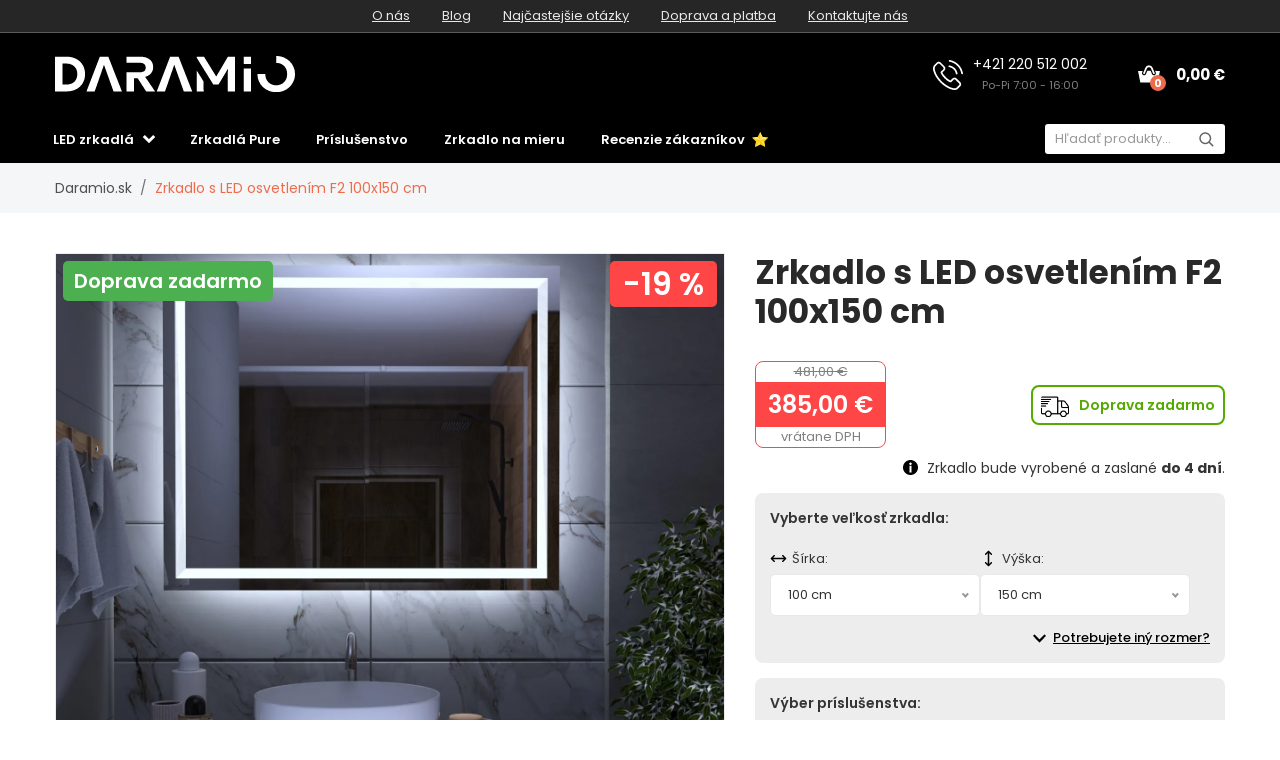

--- FILE ---
content_type: text/html; charset=UTF-8
request_url: https://www.daramio.sk/zrkadlo-s-led-osvetlenim-f2-100x150-cm
body_size: 48401
content:

<!doctype html>
<html class="no-js" lang="sk-SK">

<head>
    <script type="text/javascript">
	var common = {"vat_ratio":1.23,"vat_percent":23,"shop_code":"darsk","currency_code":"EUR","web_name":"Daramio.sk","free_delivery":0,"user_ip":"18.223.152.251"};
var lg = {"nice_currency":"Eur","choose_variant":"Zvoľte rozmer","x_variant":"{{x}} variant","free_delivery_claim":"Dopravu máte <span class=\"yellow-color\">zadarmo<\/span>","buy_more_claim":"Nakúpte ešte za <span class=\"yellow-color\">{{sum}}<\/span> a dopravu máte <span class=\"yellow-color\">zadarmo<\/span>.","add_to_favourites":"Pridať do obľúbených","delete_from_favourites":"Odstrániť z obľúbených","from":"od","load_more":"Zobraziť ďalších {{xx}}","search":"vyhladat","newsletter_responses":{"0":{"heading":"Ďakujeme za váš záujem","body":"<strong>Práve sme Vám zaslali email<\/strong> - kliknite prosím na odkaz v emaili a dokončite registráciu."},"2":{"heading":"Email v zlom tvare","body":"Email bol zadaný v zlom tvare - skontrolujte prosím jeho správnosť."},"3":{"heading":"Ďakujeme za váš záujem","body":"Váš email už je k odberu noviniek zaregistrovaný."}},"withoutVAT":"bez DPH","inclVAT":"vrátane DPH","edges":"hrany","customizator_thicknessStrength":"hrúbka","customizator_product_circular":"Zrkadlo - okrúhle","customizator_product_rectangular":"Zrkadlo - hranaté","customizator_product_irregular":"Zrkadlo - nepravidelné","mm":"mm","width":"šírka","height":"výška","diameter":"priemer","search_categories":"Kategórie","search_products":"Produkty","search_articles":"Blog","search_show_all":"ZOBRAZIŤ VŠETKO","search_no_results":"Žiadne výsledky","search_loading":"Načítava sa...","upsell_dualPopupHeading":"K dotykovému tlačidlu odporúčame Dual osvetlenie.","upsell_dualPopupSubHeading":"Dual osvetlenie Vám umožní jednoducho zmeniť teplotu a intenzitu svetla kedykoľvek budete chcieť.","upsell_dualPopupBody":"Prispôsobujte osvetlenie svojej aktuálnej nálade s celoplošným Dual COB LED.","upsell_dualSubmit":"chcem Dual osvetlenie","upsell_leaveItAsIsClaim":"nechať pôvodné osvetlenie","upsell_rgbPopupHeading":"Využite diaľkový ovládač na maximum!","upsell_rgbPopupSubHeading":"Diaľkový ovládač umožňuje jedinečné prepojenie s RGB+CCT LED osvetlením.","upsell_rgbPopupBody":"S týmto typom osvetlenia môžete jednoducho meniť nielen teplotu a intenzitu svetla, ale aj jeho farbu. Celoplošné RGB+CCT LED vám poskytuje možnosť neustálych zmien.","upsell_rgbSubmit":"chcem RGB+CCT osvetlenie","upsell_powerPopupHeading":"Doprajte si prirodzené a celoplošné osvetlenie.\n","upsell_powerPopupSubHeading":"Power LED COB osvetlenie vám zabezpečí celoplošné osvetlenie bez viditeľných bodov.","upsell_powerPopupBody":"Jednotný efekt a prirodzené svetlo veľmi dobre reprodukuje skutočné farby. Pre kozmetické úpravy a dokonalé líčenie je Power LED COB jednoznačne tou najlepšou voľbou.","upsell_powerSubmit":"chcem Power LED COB osvetlenie","accessories_light_switch":"Spínač osvetlenia","accessories_touch_clock":"Dotykové hodiny","accessories_heating":"Zahrievanie","accessories_bluetooth_speaker":"Reproduktor Bluetooth","accessories_glass_shelf":"Sklenená polica","accessories_led_lightning":"Osvetlenie LED","accessories_edges":"hrany","accessories_frame":"","accessories_facets":"Fazety","accessories_frames":"Rámy","accessories_protection_film_group":"Ochranná fólia"};
	var dataHash = 'n5vi8z4qpkf8mrb7conlk54cw';
</script>

<script data-cookieconsent="ignore">
    window.dataLayer = window.dataLayer || [];
    function gtag() {
        dataLayer.push(arguments);
    }
    gtag("consent", "default", {
        ad_user_data: "denied",
        ad_personalization: "denied",
        ad_storage: "denied",
        analytics_storage: "denied",
        functionality_storage: "denied",
        personalization_storage: "denied",
        security_storage: "granted",
        wait_for_update: 500,
    });
    gtag("set", "ads_data_redaction", true);
    gtag("set", "url_passthrough", true);
</script>

<!-- Google Tag Manager -->
<script data-cookieconsent="ignore">(function(w,d,s,l,i){w[l]=w[l]||[];w[l].push({'gtm.start':
new Date().getTime(),event:'gtm.js'});var f=d.getElementsByTagName(s)[0],
j=d.createElement(s),dl=l!='dataLayer'?'&l='+l:'';j.async=true;j.src=
'https://www.googletagmanager.com/gtm.js?id='+i+dl;f.parentNode.insertBefore(j,f);
})(window,document,'script','dataLayer','GTM-NGCHH5VB');</script>
<!-- End Google Tag Manager -->
<script id="Cookiebot" src="https://consent.cookiebot.com/uc.js" data-cbid="28110461-1c19-482f-bf4e-a27c2bc090d1" data-blockingmode="auto" data-consentmode-defaults="disabled" type="text/javascript"></script>


  <script type='text/javascript'>
  window.smartlook||(function(d) {
    var o=smartlook=function(){ o.api.push(arguments)},h=d.getElementsByTagName('head')[0];
    var c=d.createElement('script');o.api=new Array();c.async=true;c.type='text/javascript';
    c.charset='utf-8';c.src='https://web-sdk.smartlook.com/recorder.js';h.appendChild(c);
    })(document);
    smartlook('init', '6d02e6e90f5a8af7b725bf3f94b75c34947306ac', { region: 'eu' });
</script>    
    <meta charset="utf-8">
    <meta http-equiv="x-ua-compatible" content="ie=edge">
    <title>Zrkadlo s LED osvetlením F2 100x150 cm | Daramio.sk</title>
    <meta name="viewport" content="width=device-width, initial-scale=1.0, maximum-scale=1.0, shrink-to-fit=no">
    <meta name="description" content="Štvorcové pieskované zrkadlo F2 s LED osvetlením - 100x150 cm, extra príslušenstvo, teraz so zľavou a dopravou zadarmo.">
    <meta name="robots" content="index, follow">

    
<meta property="og:type" content="product">
    <meta property="product:price:currency" content="EUR">
    <meta property="product:price:amount" content="385">
    <meta property="product:condition" content="new">
    <meta property="product:availability" content="in stock">
    <meta property="product:brand" content="Daramio.sk">
    <link rel="previewimage" href="https://www.daramio.com/products/darsk/F0002/main_large.webp">
    <meta property="og:image" content="https://www.daramio.com/products/darsk/F0002/main_large.webp">
    <meta property="og:image" content="https://www.daramio.com/products/darsk/F0002/alternative_images/1_large.webp">
    <meta property="og:image" content="https://www.daramio.com/products/darsk/F0002/alternative_images/2_ledLightning_large.webp">
    <meta property="og:image" content="https://www.daramio.com/products/darsk/F0002/alternative_images/3_ledLightning2_large.webp">
    <meta property="og:image" content="https://www.daramio.com/products/darsk/F0002/alternative_images/4_lightSwitch_large.webp">
    <meta property="og:image" content="https://www.daramio.com/products/darsk/F0002/alternative_images/5_lightSwitch2_large.webp">
    <meta property="og:image" content="https://www.daramio.com/products/darsk/F0002/alternative_images/6_lightSwitch3_large.webp">
    <meta property="og:image" content="https://www.daramio.com/products/darsk/F0002/alternative_images/7_touchClock_large.webp">
    <meta property="og:image" content="https://www.daramio.com/products/darsk/F0002/alternative_images/8_heating_large.webp">
    <meta property="og:image" content="https://www.daramio.com/products/darsk/F0002/alternative_images/9_bluetoothSpeaker_large.webp">
    <meta property="og:image" content="https://www.daramio.com/products/darsk/F0002/alternative_images/10_glassShelf_large.webp">
    <meta property="og:image" content="https://www.daramio.com/products/darsk/F0002/alternative_images/11_backSide_large.webp">
    <meta property="og:image" content="https://www.daramio.com/products/darsk/F0002/alternative_images/12_backSide2_large.webp">
    <meta property="og:image" content="https://www.daramio.com/products/darsk/F0002/alternative_images/13_aluminiumFrame_large.webp">
    <meta property="og:image" content="https://www.daramio.com/products/darsk/F0002/alternative_images/14_aluminiumFrame2_large.webp">
    <meta property="og:title" content="Zrkadlo s LED osvetlením F2 100x150 cm">
    <meta property="og:site_name" content="Daramio.sk">
    <meta property="og:url" content="https://www.daramio.sk/zrkadlo-s-led-osvetlenim-f2-100x150-cm">
    <meta property="og:description" content="Štvorcové pieskované zrkadlo F2 s LED osvetlením - 100x150 cm, extra príslušenstvo, teraz so zľavou a dopravou zadarmo.">
    <link rel="alternate" hreflang="de-AT" href="https://www.daramio.at/spiegel-mit-led-beleuchtung-f2-100x150-cm">
    <link rel="alternate" hreflang="fr-BE" href="https://www.daramio.be/miroir-lumineux-f2-100x150-cm">
    <link rel="alternate" hreflang="nl-BE" href="https://nl.daramio.be/spiegel-met-verlichting-f2-100x150-cm">
    <link rel="alternate" hreflang="bg-BG" href="https://www.daramio.bg/ogledalo-s-led-osvetleniye-f2-100x150-cm">
    <link rel="alternate" hreflang="de-CH" href="https://www.daramio.ch/spiegel-mit-led-beleuchtung-f2-100x150-cm">
    <link rel="alternate" hreflang="cs-CZ" href="https://www.daramio.cz/zrcadlo-s-led-osvetlenim-f2-100x150-cm">
    <link rel="alternate" hreflang="de-DE" href="https://www.daramio.de/spiegel-mit-led-beleuchtung-f2-100x150-cm">
    <link rel="alternate" hreflang="da-DK" href="https://www.daramio.dk/spejl-med-led-lys-f2-100x150-cm">
    <link rel="alternate" hreflang="et-EE" href="https://www.daramio.ee/led-valgusega-peegel-f2-100x150-cm">
    <link rel="alternate" hreflang="es-ES" href="https://www.daramio.es/espejo-con-luz-f2-100x150-cm">
    <link rel="alternate" hreflang="fi-FI" href="https://www.daramio.fi/led-valopeili-f2-100x150-cm">
    <link rel="alternate" hreflang="fr-FR" href="https://www.daramio.fr/miroir-lumineux-f2-100x150-cm">
    <link rel="alternate" hreflang="el-GR" href="https://www.daramio.gr/kathreftis-me-fos-led-f2-100x150-cm">
    <link rel="alternate" hreflang="hr-HR" href="https://www.daramio.hr/ogledalo-s-led-rasvjetom-f2-100x150-cm">
    <link rel="alternate" hreflang="hu-HU" href="https://www.daramio.hu/tuekor-led-vilagitassal-f2-100x150-cm">
    <link rel="alternate" hreflang="en-IE" href="https://www.daramio.ie/led-mirror-with-lighting-f2-100x150-cm">
    <link rel="alternate" hreflang="it-IT" href="https://www.daramio.it/specchio-con-luce-led-f2-100x150-cm">
    <link rel="alternate" hreflang="lt-LT" href="https://www.daramio.lt/veidrodis-su-led-apsvietimu-f2-100x150-cm">
    <link rel="alternate" hreflang="lv-LV" href="https://www.daramio.lv/spogulis-ar-led-apgaismojumu-f2-100x150-cm">
    <link rel="alternate" hreflang="nl-NL" href="https://www.daramio.nl/spiegel-met-verlichting-f2-100x150-cm">
    <link rel="alternate" hreflang="no_NO" href="https://www.daramio.no/speil-med-led-belysning-f2-100x150-cm">
    <link rel="alternate" hreflang="pl-PL" href="https://www.daramio.pl/lustro-z-oswietleniem-led-f2-100x150-cm">
    <link rel="alternate" hreflang="pt-PT" href="https://www.daramio.pt/espelho-com-luz-f2-100x150-cm">
    <link rel="alternate" hreflang="ro-RO" href="https://www.daramio.ro/oglinda-cu-iluminare-led-f2-100x150-cm">
    <link rel="alternate" hreflang="sr-RS" href="https://www.daramio.rs/ogledalo-sa-led-rasvetom-f2-100x150-cm">
    <link rel="alternate" hreflang="sv-SE" href="https://www.daramio.se/spegel-med-belysning-f2-100x150-cm">
    <link rel="alternate" hreflang="sl-SI" href="https://www.daramio.si/ogledalo-z-led-osvetlitvijo-f2-100x150-cm">
    <link rel="canonical" href="https://www.daramio.sk/zrkadlo-s-led-osvetlenim-f2">
    <link rel="alternate" hreflang="en-GB" href="https://www.daramio.co.uk/led-mirror-with-lighting-f2-100x150-cm"><script>const siteRedirects = {"darat":"https:\/\/www.daramio.at\/spiegel-mit-led-beleuchtung-f2-100x150-cm","darbe":"https:\/\/www.daramio.be\/miroir-lumineux-f2-100x150-cm","darbe2":"https:\/\/nl.daramio.be\/spiegel-met-verlichting-f2-100x150-cm","darbg":"https:\/\/www.daramio.bg\/ogledalo-s-led-osvetleniye-f2-100x150-cm","darch":"https:\/\/www.daramio.ch\/spiegel-mit-led-beleuchtung-f2-100x150-cm","darcz":"https:\/\/www.daramio.cz\/zrcadlo-s-led-osvetlenim-f2-100x150-cm","darde":"https:\/\/www.daramio.de\/spiegel-mit-led-beleuchtung-f2-100x150-cm","dardk":"https:\/\/www.daramio.dk\/spejl-med-led-lys-f2-100x150-cm","daree":"https:\/\/www.daramio.ee\/led-valgusega-peegel-f2-100x150-cm","dares":"https:\/\/www.daramio.es\/espejo-con-luz-f2-100x150-cm","darfi":"https:\/\/www.daramio.fi\/led-valopeili-f2-100x150-cm","darfr":"https:\/\/www.daramio.fr\/miroir-lumineux-f2-100x150-cm","dargr":"https:\/\/www.daramio.gr\/kathreftis-me-fos-led-f2-100x150-cm","darhr":"https:\/\/www.daramio.hr\/ogledalo-s-led-rasvjetom-f2-100x150-cm","darhu":"https:\/\/www.daramio.hu\/tuekor-led-vilagitassal-f2-100x150-cm","darie":"https:\/\/www.daramio.ie\/led-mirror-with-lighting-f2-100x150-cm","darit":"https:\/\/www.daramio.it\/specchio-con-luce-led-f2-100x150-cm","darlt":"https:\/\/www.daramio.lt\/veidrodis-su-led-apsvietimu-f2-100x150-cm","darlv":"https:\/\/www.daramio.lv\/spogulis-ar-led-apgaismojumu-f2-100x150-cm","darnl":"https:\/\/www.daramio.nl\/spiegel-met-verlichting-f2-100x150-cm","darno":"https:\/\/www.daramio.no\/speil-med-led-belysning-f2-100x150-cm","darpl":"https:\/\/www.daramio.pl\/lustro-z-oswietleniem-led-f2-100x150-cm","darpt":"https:\/\/www.daramio.pt\/espelho-com-luz-f2-100x150-cm","darro":"https:\/\/www.daramio.ro\/oglinda-cu-iluminare-led-f2-100x150-cm","darrs":"https:\/\/www.daramio.rs\/ogledalo-sa-led-rasvetom-f2-100x150-cm","darse":"https:\/\/www.daramio.se\/spegel-med-belysning-f2-100x150-cm","darsi":"https:\/\/www.daramio.si\/ogledalo-z-led-osvetlitvijo-f2-100x150-cm","darsk":"https:\/\/www.daramio.sk\/zrkadlo-s-led-osvetlenim-f2","daruk":"https:\/\/www.daramio.co.uk\/led-mirror-with-lighting-f2-100x150-cm"};</script>
    <!-- Biano Pixel Code -->
      <script>
      !function(b,i,a,n,o,p,x)
      {if(b.bianoTrack)return;o=b.bianoTrack=function(){o.callMethod?
      o.callMethod.apply(o,arguments):o.queue.push(arguments)};
      o.push=o;o.queue=[];p=i.createElement(a);p.async=!0;p.src=n;
      x=i.getElementsByTagName(a)[0];x.parentNode.insertBefore(p,x)
      }(window,document,'script','https://pixel.biano.cz/min/pixel.js');
      bianoTrack('init', 'skce3f5bc4f8d2a6836e49d66f52e465d3d70206f9');
      </script><!-- End Biano Pixel Code -->    <!-- Meta Pixel Code -->
<script>
  !function(f,b,e,v,n,t,s)
  {if(f.fbq)return;n=f.fbq=function(){n.callMethod?
  n.callMethod.apply(n,arguments):n.queue.push(arguments)};
  if(!f._fbq)f._fbq=n;n.push=n;n.loaded=!0;n.version='2.0';
  n.queue=[];t=b.createElement(e);t.async=!0;
  t.src=v;s=b.getElementsByTagName(e)[0];
  s.parentNode.insertBefore(t,s)}(window, document,'script',
  'https://connect.facebook.net/en_US/fbevents.js');
  fbq('init', '323399463480778');
  fbq('track', 'PageView');
</script>
<noscript><img height="1" width="1" style="display:none" src="https://www.facebook.com/tr?id=323399463480778&ev=PageView&noscript=1" /></noscript>
<!-- End Meta Pixel Code -->
    <meta name="theme-color" content="#ffffff">
<link rel="icon" href="/img/favicon/favicon.svg">
<link rel="mask-icon" href="/img/favicon/mask-icon.svg" color="#ffffff">
<link rel="apple-touch-icon" href="/img/favicon/apple-touch-icon.png">
<link rel="manifest" href="manifest.json">
<link rel="shortcut icon" href="/img/favicon/favicon.ico">

<link rel="stylesheet" href="/css/font-awesome.min.css">
<link rel="stylesheet" href="/css/animate.css">
<link rel="stylesheet" href="/css/nice-select.css">
<link rel="stylesheet" href="/css/jquery.fancybox.css">
<link rel="stylesheet" href="/css/jquery-ui.min.css">
<link rel="stylesheet" href="/css/meanmenu.min.css">
<link rel="stylesheet" href="/css/owl.carousel.min.css">
<link rel="stylesheet" href="/css/bootstrap.min.css?v=31">
<link rel="stylesheet" href="/css/default.css?v=31">
<link rel="stylesheet" href="/style.css?v=43">
<link rel="stylesheet" href="/css/responsive.css?v=44">
<link rel="stylesheet" href="/css/visualizer.css?v=3">
<link rel="stylesheet" href="/css/search.css?v=1">
<link rel="stylesheet" href="/css/upsell.css?v=1">


    <link rel="stylesheet" href="https://cdn.jsdelivr.net/npm/lazyframe/dist/lazyframe.css">
    <link rel="stylesheet" href="/css/lazyFrameCustom.css?r=1">
    <script data-cookieconsent="necessary" src="https://cdn.jsdelivr.net/npm/lazyframe/dist/lazyframe.min.js"></script>

    <style>
      .custom-param:disabled {
        background-color: #e9ecef;  /* typická Bootstrap šedá */
        color: #6c757d;             /* tmavší šedá pro text */
        opacity: 1;                 /* přebije defaultní prohlížečové zesvětlení */
      }
      .nice-select .option.disabled {
        text-decoration: none;
      }
      .nice-select .option.disabled .option-text {
        text-decoration: line-through;
      }
      .nice-select .option.disabled .incompatibility-reason {
        display: block;
        font-size: 11px;
        font-style: italic;
        color: #c0392b;
        margin-top: 2px;
        line-height: 1.2;
      }
      .nice-select .option .recommendation-claim {
        font-size: 13px;
        color: #53ab00;
        margin-left: 5px;
        font-weight: 600;
      }
    </style>
    
        <script>
      const productSurrounding = {"mother":{"defaultVariant":"F0002F4040","type":"mother","variantParams":["width","height"],"customizations":{"led_lightning":true,"light_switch":true,"touch_clock":true,"heating":true,"bluetooth_speaker":true,"frames":true,"glass_shelf":true},"productCode":"F0002","price":112,"oldPrice":140,"id":942,"name":"Zrkadlo s LED osvetlen\u00edm F2","url":"zrkadlo-s-led-osvetlenim-f2","image":{"small":"https:\/\/www.daramio.com\/products\/darsk\/F0002\/main_small.webp","large":"https:\/\/www.daramio.com\/products\/darsk\/F0002\/main_large.webp"},"alternativeImages":[{"small":"https:\/\/www.daramio.com\/products\/darsk\/F0002\/alternative_images\/1_small.webp","large":"https:\/\/www.daramio.com\/products\/darsk\/F0002\/alternative_images\/1_large.webp"},{"small":"https:\/\/www.daramio.com\/products\/darsk\/F0002\/alternative_images\/2_ledLightning_small.webp","large":"https:\/\/www.daramio.com\/products\/darsk\/F0002\/alternative_images\/2_ledLightning_large.webp"},{"small":"https:\/\/www.daramio.com\/products\/darsk\/F0002\/alternative_images\/3_ledLightning2_small.webp","large":"https:\/\/www.daramio.com\/products\/darsk\/F0002\/alternative_images\/3_ledLightning2_large.webp"},{"small":"https:\/\/www.daramio.com\/products\/darsk\/F0002\/alternative_images\/4_lightSwitch_small.webp","large":"https:\/\/www.daramio.com\/products\/darsk\/F0002\/alternative_images\/4_lightSwitch_large.webp"},{"small":"https:\/\/www.daramio.com\/products\/darsk\/F0002\/alternative_images\/5_lightSwitch2_small.webp","large":"https:\/\/www.daramio.com\/products\/darsk\/F0002\/alternative_images\/5_lightSwitch2_large.webp"},{"small":"https:\/\/www.daramio.com\/products\/darsk\/F0002\/alternative_images\/6_lightSwitch3_small.webp","large":"https:\/\/www.daramio.com\/products\/darsk\/F0002\/alternative_images\/6_lightSwitch3_large.webp"},{"small":"https:\/\/www.daramio.com\/products\/darsk\/F0002\/alternative_images\/7_touchClock_small.webp","large":"https:\/\/www.daramio.com\/products\/darsk\/F0002\/alternative_images\/7_touchClock_large.webp"},{"small":"https:\/\/www.daramio.com\/products\/darsk\/F0002\/alternative_images\/8_heating_small.webp","large":"https:\/\/www.daramio.com\/products\/darsk\/F0002\/alternative_images\/8_heating_large.webp"},{"small":"https:\/\/www.daramio.com\/products\/darsk\/F0002\/alternative_images\/9_bluetoothSpeaker_small.webp","large":"https:\/\/www.daramio.com\/products\/darsk\/F0002\/alternative_images\/9_bluetoothSpeaker_large.webp"},{"small":"https:\/\/www.daramio.com\/products\/darsk\/F0002\/alternative_images\/10_glassShelf_small.webp","large":"https:\/\/www.daramio.com\/products\/darsk\/F0002\/alternative_images\/10_glassShelf_large.webp"},{"small":"https:\/\/www.daramio.com\/products\/darsk\/F0002\/alternative_images\/11_backSide_small.webp","large":"https:\/\/www.daramio.com\/products\/darsk\/F0002\/alternative_images\/11_backSide_large.webp"},{"small":"https:\/\/www.daramio.com\/products\/darsk\/F0002\/alternative_images\/12_backSide2_small.webp","large":"https:\/\/www.daramio.com\/products\/darsk\/F0002\/alternative_images\/12_backSide2_large.webp"},{"small":"https:\/\/www.daramio.com\/products\/darsk\/F0002\/alternative_images\/13_aluminiumFrame_small.webp","large":"https:\/\/www.daramio.com\/products\/darsk\/F0002\/alternative_images\/13_aluminiumFrame_large.webp"},{"small":"https:\/\/www.daramio.com\/products\/darsk\/F0002\/alternative_images\/14_aluminiumFrame2_small.webp","large":"https:\/\/www.daramio.com\/products\/darsk\/F0002\/alternative_images\/14_aluminiumFrame2_large.webp"}]},"variants":{"40x40":{"width":40,"height":40,"type":"variant","disabledOptions":["N0014"],"invisibleOptions":["N0027","N0009","N0058","N0055","N0056","N0071","N0073","N0074","N0075","N0076","N0077","N0078","N0079","N0080","N0081","N0082","N0083","N0084","N0085","N0086","N0087"],"excludingOptions":[["N0008","N0007"],["N0054","N0008"],["N0054","N0065"],["N0054","N0066"],["N0054","N0067"],["N0054","N0068"],["N0054","N0069"],["N0054","N0070"]],"productCode":"F0002F4040","price":112,"oldPrice":140,"id":943,"name":"Zrkadlo s LED osvetlen\u00edm F2 40x40 cm","url":"zrkadlo-s-led-osvetlenim-f2-40x40-cm","image":{"small":"https:\/\/www.daramio.com\/products\/darsk\/F0002\/main_small.webp","large":"https:\/\/www.daramio.com\/products\/darsk\/F0002\/main_large.webp"},"alternativeImages":[{"small":"https:\/\/www.daramio.com\/products\/darsk\/F0002\/alternative_images\/1_small.webp","large":"https:\/\/www.daramio.com\/products\/darsk\/F0002\/alternative_images\/1_large.webp"},{"small":"https:\/\/www.daramio.com\/products\/darsk\/F0002\/alternative_images\/2_ledLightning_small.webp","large":"https:\/\/www.daramio.com\/products\/darsk\/F0002\/alternative_images\/2_ledLightning_large.webp"},{"small":"https:\/\/www.daramio.com\/products\/darsk\/F0002\/alternative_images\/3_ledLightning2_small.webp","large":"https:\/\/www.daramio.com\/products\/darsk\/F0002\/alternative_images\/3_ledLightning2_large.webp"},{"small":"https:\/\/www.daramio.com\/products\/darsk\/F0002\/alternative_images\/4_lightSwitch_small.webp","large":"https:\/\/www.daramio.com\/products\/darsk\/F0002\/alternative_images\/4_lightSwitch_large.webp"},{"small":"https:\/\/www.daramio.com\/products\/darsk\/F0002\/alternative_images\/5_lightSwitch2_small.webp","large":"https:\/\/www.daramio.com\/products\/darsk\/F0002\/alternative_images\/5_lightSwitch2_large.webp"},{"small":"https:\/\/www.daramio.com\/products\/darsk\/F0002\/alternative_images\/6_lightSwitch3_small.webp","large":"https:\/\/www.daramio.com\/products\/darsk\/F0002\/alternative_images\/6_lightSwitch3_large.webp"},{"small":"https:\/\/www.daramio.com\/products\/darsk\/F0002\/alternative_images\/7_touchClock_small.webp","large":"https:\/\/www.daramio.com\/products\/darsk\/F0002\/alternative_images\/7_touchClock_large.webp"},{"small":"https:\/\/www.daramio.com\/products\/darsk\/F0002\/alternative_images\/8_heating_small.webp","large":"https:\/\/www.daramio.com\/products\/darsk\/F0002\/alternative_images\/8_heating_large.webp"},{"small":"https:\/\/www.daramio.com\/products\/darsk\/F0002\/alternative_images\/9_bluetoothSpeaker_small.webp","large":"https:\/\/www.daramio.com\/products\/darsk\/F0002\/alternative_images\/9_bluetoothSpeaker_large.webp"},{"small":"https:\/\/www.daramio.com\/products\/darsk\/F0002\/alternative_images\/10_glassShelf_small.webp","large":"https:\/\/www.daramio.com\/products\/darsk\/F0002\/alternative_images\/10_glassShelf_large.webp"},{"small":"https:\/\/www.daramio.com\/products\/darsk\/F0002\/alternative_images\/11_backSide_small.webp","large":"https:\/\/www.daramio.com\/products\/darsk\/F0002\/alternative_images\/11_backSide_large.webp"},{"small":"https:\/\/www.daramio.com\/products\/darsk\/F0002\/alternative_images\/12_backSide2_small.webp","large":"https:\/\/www.daramio.com\/products\/darsk\/F0002\/alternative_images\/12_backSide2_large.webp"},{"small":"https:\/\/www.daramio.com\/products\/darsk\/F0002\/alternative_images\/13_aluminiumFrame_small.webp","large":"https:\/\/www.daramio.com\/products\/darsk\/F0002\/alternative_images\/13_aluminiumFrame_large.webp"},{"small":"https:\/\/www.daramio.com\/products\/darsk\/F0002\/alternative_images\/14_aluminiumFrame2_small.webp","large":"https:\/\/www.daramio.com\/products\/darsk\/F0002\/alternative_images\/14_aluminiumFrame2_large.webp"}]},"40x50":{"width":40,"height":50,"type":"variant","disabledOptions":["N0014"],"invisibleOptions":["N0027","N0009","N0058","N0055","N0056","N0071","N0073","N0074","N0075","N0076","N0077","N0078","N0079","N0080","N0081","N0082","N0083","N0084","N0085","N0086","N0087"],"excludingOptions":[["N0008","N0007"],["N0054","N0008"],["N0054","N0065"],["N0054","N0066"],["N0054","N0067"],["N0054","N0068"],["N0054","N0069"],["N0054","N0070"]],"productCode":"F0002F4050","price":132,"oldPrice":165,"id":960,"name":"Zrkadlo s LED osvetlen\u00edm F2 40x50 cm","url":"zrkadlo-s-led-osvetlenim-f2-40x50-cm","image":{"small":"https:\/\/www.daramio.com\/products\/darsk\/F0002\/main_small.webp","large":"https:\/\/www.daramio.com\/products\/darsk\/F0002\/main_large.webp"},"alternativeImages":[{"small":"https:\/\/www.daramio.com\/products\/darsk\/F0002\/alternative_images\/1_small.webp","large":"https:\/\/www.daramio.com\/products\/darsk\/F0002\/alternative_images\/1_large.webp"},{"small":"https:\/\/www.daramio.com\/products\/darsk\/F0002\/alternative_images\/2_ledLightning_small.webp","large":"https:\/\/www.daramio.com\/products\/darsk\/F0002\/alternative_images\/2_ledLightning_large.webp"},{"small":"https:\/\/www.daramio.com\/products\/darsk\/F0002\/alternative_images\/3_ledLightning2_small.webp","large":"https:\/\/www.daramio.com\/products\/darsk\/F0002\/alternative_images\/3_ledLightning2_large.webp"},{"small":"https:\/\/www.daramio.com\/products\/darsk\/F0002\/alternative_images\/4_lightSwitch_small.webp","large":"https:\/\/www.daramio.com\/products\/darsk\/F0002\/alternative_images\/4_lightSwitch_large.webp"},{"small":"https:\/\/www.daramio.com\/products\/darsk\/F0002\/alternative_images\/5_lightSwitch2_small.webp","large":"https:\/\/www.daramio.com\/products\/darsk\/F0002\/alternative_images\/5_lightSwitch2_large.webp"},{"small":"https:\/\/www.daramio.com\/products\/darsk\/F0002\/alternative_images\/6_lightSwitch3_small.webp","large":"https:\/\/www.daramio.com\/products\/darsk\/F0002\/alternative_images\/6_lightSwitch3_large.webp"},{"small":"https:\/\/www.daramio.com\/products\/darsk\/F0002\/alternative_images\/7_touchClock_small.webp","large":"https:\/\/www.daramio.com\/products\/darsk\/F0002\/alternative_images\/7_touchClock_large.webp"},{"small":"https:\/\/www.daramio.com\/products\/darsk\/F0002\/alternative_images\/8_heating_small.webp","large":"https:\/\/www.daramio.com\/products\/darsk\/F0002\/alternative_images\/8_heating_large.webp"},{"small":"https:\/\/www.daramio.com\/products\/darsk\/F0002\/alternative_images\/9_bluetoothSpeaker_small.webp","large":"https:\/\/www.daramio.com\/products\/darsk\/F0002\/alternative_images\/9_bluetoothSpeaker_large.webp"},{"small":"https:\/\/www.daramio.com\/products\/darsk\/F0002\/alternative_images\/10_glassShelf_small.webp","large":"https:\/\/www.daramio.com\/products\/darsk\/F0002\/alternative_images\/10_glassShelf_large.webp"},{"small":"https:\/\/www.daramio.com\/products\/darsk\/F0002\/alternative_images\/11_backSide_small.webp","large":"https:\/\/www.daramio.com\/products\/darsk\/F0002\/alternative_images\/11_backSide_large.webp"},{"small":"https:\/\/www.daramio.com\/products\/darsk\/F0002\/alternative_images\/12_backSide2_small.webp","large":"https:\/\/www.daramio.com\/products\/darsk\/F0002\/alternative_images\/12_backSide2_large.webp"},{"small":"https:\/\/www.daramio.com\/products\/darsk\/F0002\/alternative_images\/13_aluminiumFrame_small.webp","large":"https:\/\/www.daramio.com\/products\/darsk\/F0002\/alternative_images\/13_aluminiumFrame_large.webp"},{"small":"https:\/\/www.daramio.com\/products\/darsk\/F0002\/alternative_images\/14_aluminiumFrame2_small.webp","large":"https:\/\/www.daramio.com\/products\/darsk\/F0002\/alternative_images\/14_aluminiumFrame2_large.webp"}]},"40x60":{"width":40,"height":60,"type":"variant","disabledOptions":[],"invisibleOptions":["N0027","N0009","N0058","N0055","N0056","N0071","N0073","N0074","N0075","N0076","N0077","N0078","N0079","N0080","N0081","N0082","N0083","N0084","N0085","N0086","N0087"],"excludingOptions":[["N0008","N0007"],["N0054","N0008"],["N0054","N0065"],["N0054","N0066"],["N0054","N0067"],["N0054","N0068"],["N0054","N0069"],["N0054","N0070"]],"productCode":"F0002F4060","price":140,"oldPrice":175,"id":977,"name":"Zrkadlo s LED osvetlen\u00edm F2 40x60 cm","url":"zrkadlo-s-led-osvetlenim-f2-40x60-cm","image":{"small":"https:\/\/www.daramio.com\/products\/darsk\/F0002\/main_small.webp","large":"https:\/\/www.daramio.com\/products\/darsk\/F0002\/main_large.webp"},"alternativeImages":[{"small":"https:\/\/www.daramio.com\/products\/darsk\/F0002\/alternative_images\/1_small.webp","large":"https:\/\/www.daramio.com\/products\/darsk\/F0002\/alternative_images\/1_large.webp"},{"small":"https:\/\/www.daramio.com\/products\/darsk\/F0002\/alternative_images\/2_ledLightning_small.webp","large":"https:\/\/www.daramio.com\/products\/darsk\/F0002\/alternative_images\/2_ledLightning_large.webp"},{"small":"https:\/\/www.daramio.com\/products\/darsk\/F0002\/alternative_images\/3_ledLightning2_small.webp","large":"https:\/\/www.daramio.com\/products\/darsk\/F0002\/alternative_images\/3_ledLightning2_large.webp"},{"small":"https:\/\/www.daramio.com\/products\/darsk\/F0002\/alternative_images\/4_lightSwitch_small.webp","large":"https:\/\/www.daramio.com\/products\/darsk\/F0002\/alternative_images\/4_lightSwitch_large.webp"},{"small":"https:\/\/www.daramio.com\/products\/darsk\/F0002\/alternative_images\/5_lightSwitch2_small.webp","large":"https:\/\/www.daramio.com\/products\/darsk\/F0002\/alternative_images\/5_lightSwitch2_large.webp"},{"small":"https:\/\/www.daramio.com\/products\/darsk\/F0002\/alternative_images\/6_lightSwitch3_small.webp","large":"https:\/\/www.daramio.com\/products\/darsk\/F0002\/alternative_images\/6_lightSwitch3_large.webp"},{"small":"https:\/\/www.daramio.com\/products\/darsk\/F0002\/alternative_images\/7_touchClock_small.webp","large":"https:\/\/www.daramio.com\/products\/darsk\/F0002\/alternative_images\/7_touchClock_large.webp"},{"small":"https:\/\/www.daramio.com\/products\/darsk\/F0002\/alternative_images\/8_heating_small.webp","large":"https:\/\/www.daramio.com\/products\/darsk\/F0002\/alternative_images\/8_heating_large.webp"},{"small":"https:\/\/www.daramio.com\/products\/darsk\/F0002\/alternative_images\/9_bluetoothSpeaker_small.webp","large":"https:\/\/www.daramio.com\/products\/darsk\/F0002\/alternative_images\/9_bluetoothSpeaker_large.webp"},{"small":"https:\/\/www.daramio.com\/products\/darsk\/F0002\/alternative_images\/10_glassShelf_small.webp","large":"https:\/\/www.daramio.com\/products\/darsk\/F0002\/alternative_images\/10_glassShelf_large.webp"},{"small":"https:\/\/www.daramio.com\/products\/darsk\/F0002\/alternative_images\/11_backSide_small.webp","large":"https:\/\/www.daramio.com\/products\/darsk\/F0002\/alternative_images\/11_backSide_large.webp"},{"small":"https:\/\/www.daramio.com\/products\/darsk\/F0002\/alternative_images\/12_backSide2_small.webp","large":"https:\/\/www.daramio.com\/products\/darsk\/F0002\/alternative_images\/12_backSide2_large.webp"},{"small":"https:\/\/www.daramio.com\/products\/darsk\/F0002\/alternative_images\/13_aluminiumFrame_small.webp","large":"https:\/\/www.daramio.com\/products\/darsk\/F0002\/alternative_images\/13_aluminiumFrame_large.webp"},{"small":"https:\/\/www.daramio.com\/products\/darsk\/F0002\/alternative_images\/14_aluminiumFrame2_small.webp","large":"https:\/\/www.daramio.com\/products\/darsk\/F0002\/alternative_images\/14_aluminiumFrame2_large.webp"}]},"40x70":{"width":40,"height":70,"type":"variant","disabledOptions":[],"invisibleOptions":["N0027","N0009","N0058","N0055","N0056","N0071","N0073","N0074","N0075","N0076","N0077","N0078","N0079","N0080","N0081","N0082","N0083","N0084","N0085","N0086","N0087"],"excludingOptions":[["N0008","N0007"],["N0054","N0008"],["N0054","N0065"],["N0054","N0066"],["N0054","N0067"],["N0054","N0068"],["N0054","N0069"],["N0054","N0070"]],"productCode":"F0002F4070","price":147,"oldPrice":184,"id":994,"name":"Zrkadlo s LED osvetlen\u00edm F2 40x70 cm","url":"zrkadlo-s-led-osvetlenim-f2-40x70-cm","image":{"small":"https:\/\/www.daramio.com\/products\/darsk\/F0002\/main_small.webp","large":"https:\/\/www.daramio.com\/products\/darsk\/F0002\/main_large.webp"},"alternativeImages":[{"small":"https:\/\/www.daramio.com\/products\/darsk\/F0002\/alternative_images\/1_small.webp","large":"https:\/\/www.daramio.com\/products\/darsk\/F0002\/alternative_images\/1_large.webp"},{"small":"https:\/\/www.daramio.com\/products\/darsk\/F0002\/alternative_images\/2_ledLightning_small.webp","large":"https:\/\/www.daramio.com\/products\/darsk\/F0002\/alternative_images\/2_ledLightning_large.webp"},{"small":"https:\/\/www.daramio.com\/products\/darsk\/F0002\/alternative_images\/3_ledLightning2_small.webp","large":"https:\/\/www.daramio.com\/products\/darsk\/F0002\/alternative_images\/3_ledLightning2_large.webp"},{"small":"https:\/\/www.daramio.com\/products\/darsk\/F0002\/alternative_images\/4_lightSwitch_small.webp","large":"https:\/\/www.daramio.com\/products\/darsk\/F0002\/alternative_images\/4_lightSwitch_large.webp"},{"small":"https:\/\/www.daramio.com\/products\/darsk\/F0002\/alternative_images\/5_lightSwitch2_small.webp","large":"https:\/\/www.daramio.com\/products\/darsk\/F0002\/alternative_images\/5_lightSwitch2_large.webp"},{"small":"https:\/\/www.daramio.com\/products\/darsk\/F0002\/alternative_images\/6_lightSwitch3_small.webp","large":"https:\/\/www.daramio.com\/products\/darsk\/F0002\/alternative_images\/6_lightSwitch3_large.webp"},{"small":"https:\/\/www.daramio.com\/products\/darsk\/F0002\/alternative_images\/7_touchClock_small.webp","large":"https:\/\/www.daramio.com\/products\/darsk\/F0002\/alternative_images\/7_touchClock_large.webp"},{"small":"https:\/\/www.daramio.com\/products\/darsk\/F0002\/alternative_images\/8_heating_small.webp","large":"https:\/\/www.daramio.com\/products\/darsk\/F0002\/alternative_images\/8_heating_large.webp"},{"small":"https:\/\/www.daramio.com\/products\/darsk\/F0002\/alternative_images\/9_bluetoothSpeaker_small.webp","large":"https:\/\/www.daramio.com\/products\/darsk\/F0002\/alternative_images\/9_bluetoothSpeaker_large.webp"},{"small":"https:\/\/www.daramio.com\/products\/darsk\/F0002\/alternative_images\/10_glassShelf_small.webp","large":"https:\/\/www.daramio.com\/products\/darsk\/F0002\/alternative_images\/10_glassShelf_large.webp"},{"small":"https:\/\/www.daramio.com\/products\/darsk\/F0002\/alternative_images\/11_backSide_small.webp","large":"https:\/\/www.daramio.com\/products\/darsk\/F0002\/alternative_images\/11_backSide_large.webp"},{"small":"https:\/\/www.daramio.com\/products\/darsk\/F0002\/alternative_images\/12_backSide2_small.webp","large":"https:\/\/www.daramio.com\/products\/darsk\/F0002\/alternative_images\/12_backSide2_large.webp"},{"small":"https:\/\/www.daramio.com\/products\/darsk\/F0002\/alternative_images\/13_aluminiumFrame_small.webp","large":"https:\/\/www.daramio.com\/products\/darsk\/F0002\/alternative_images\/13_aluminiumFrame_large.webp"},{"small":"https:\/\/www.daramio.com\/products\/darsk\/F0002\/alternative_images\/14_aluminiumFrame2_small.webp","large":"https:\/\/www.daramio.com\/products\/darsk\/F0002\/alternative_images\/14_aluminiumFrame2_large.webp"}]},"40x80":{"width":40,"height":80,"type":"variant","disabledOptions":[],"invisibleOptions":["N0027","N0009","N0058","N0055","N0056","N0071","N0073","N0074","N0075","N0076","N0077","N0078","N0079","N0080","N0081","N0082","N0083","N0084","N0085","N0086","N0087"],"excludingOptions":[["N0008","N0007"],["N0054","N0008"],["N0054","N0065"],["N0054","N0066"],["N0054","N0067"],["N0054","N0068"],["N0054","N0069"],["N0054","N0070"]],"productCode":"F0002F4080","price":155,"oldPrice":194,"id":1011,"name":"Zrkadlo s LED osvetlen\u00edm F2 40x80 cm","url":"zrkadlo-s-led-osvetlenim-f2-40x80-cm","image":{"small":"https:\/\/www.daramio.com\/products\/darsk\/F0002\/main_small.webp","large":"https:\/\/www.daramio.com\/products\/darsk\/F0002\/main_large.webp"},"alternativeImages":[{"small":"https:\/\/www.daramio.com\/products\/darsk\/F0002\/alternative_images\/1_small.webp","large":"https:\/\/www.daramio.com\/products\/darsk\/F0002\/alternative_images\/1_large.webp"},{"small":"https:\/\/www.daramio.com\/products\/darsk\/F0002\/alternative_images\/2_ledLightning_small.webp","large":"https:\/\/www.daramio.com\/products\/darsk\/F0002\/alternative_images\/2_ledLightning_large.webp"},{"small":"https:\/\/www.daramio.com\/products\/darsk\/F0002\/alternative_images\/3_ledLightning2_small.webp","large":"https:\/\/www.daramio.com\/products\/darsk\/F0002\/alternative_images\/3_ledLightning2_large.webp"},{"small":"https:\/\/www.daramio.com\/products\/darsk\/F0002\/alternative_images\/4_lightSwitch_small.webp","large":"https:\/\/www.daramio.com\/products\/darsk\/F0002\/alternative_images\/4_lightSwitch_large.webp"},{"small":"https:\/\/www.daramio.com\/products\/darsk\/F0002\/alternative_images\/5_lightSwitch2_small.webp","large":"https:\/\/www.daramio.com\/products\/darsk\/F0002\/alternative_images\/5_lightSwitch2_large.webp"},{"small":"https:\/\/www.daramio.com\/products\/darsk\/F0002\/alternative_images\/6_lightSwitch3_small.webp","large":"https:\/\/www.daramio.com\/products\/darsk\/F0002\/alternative_images\/6_lightSwitch3_large.webp"},{"small":"https:\/\/www.daramio.com\/products\/darsk\/F0002\/alternative_images\/7_touchClock_small.webp","large":"https:\/\/www.daramio.com\/products\/darsk\/F0002\/alternative_images\/7_touchClock_large.webp"},{"small":"https:\/\/www.daramio.com\/products\/darsk\/F0002\/alternative_images\/8_heating_small.webp","large":"https:\/\/www.daramio.com\/products\/darsk\/F0002\/alternative_images\/8_heating_large.webp"},{"small":"https:\/\/www.daramio.com\/products\/darsk\/F0002\/alternative_images\/9_bluetoothSpeaker_small.webp","large":"https:\/\/www.daramio.com\/products\/darsk\/F0002\/alternative_images\/9_bluetoothSpeaker_large.webp"},{"small":"https:\/\/www.daramio.com\/products\/darsk\/F0002\/alternative_images\/10_glassShelf_small.webp","large":"https:\/\/www.daramio.com\/products\/darsk\/F0002\/alternative_images\/10_glassShelf_large.webp"},{"small":"https:\/\/www.daramio.com\/products\/darsk\/F0002\/alternative_images\/11_backSide_small.webp","large":"https:\/\/www.daramio.com\/products\/darsk\/F0002\/alternative_images\/11_backSide_large.webp"},{"small":"https:\/\/www.daramio.com\/products\/darsk\/F0002\/alternative_images\/12_backSide2_small.webp","large":"https:\/\/www.daramio.com\/products\/darsk\/F0002\/alternative_images\/12_backSide2_large.webp"},{"small":"https:\/\/www.daramio.com\/products\/darsk\/F0002\/alternative_images\/13_aluminiumFrame_small.webp","large":"https:\/\/www.daramio.com\/products\/darsk\/F0002\/alternative_images\/13_aluminiumFrame_large.webp"},{"small":"https:\/\/www.daramio.com\/products\/darsk\/F0002\/alternative_images\/14_aluminiumFrame2_small.webp","large":"https:\/\/www.daramio.com\/products\/darsk\/F0002\/alternative_images\/14_aluminiumFrame2_large.webp"}]},"40x90":{"width":40,"height":90,"type":"variant","disabledOptions":[],"invisibleOptions":["N0027","N0009","N0058","N0055","N0056","N0071","N0073","N0074","N0075","N0076","N0077","N0078","N0079","N0080","N0081","N0082","N0083","N0084","N0085","N0086","N0087"],"excludingOptions":[["N0008","N0007"],["N0054","N0008"],["N0054","N0065"],["N0054","N0066"],["N0054","N0067"],["N0054","N0068"],["N0054","N0069"],["N0054","N0070"]],"productCode":"F0002F4090","price":162,"oldPrice":203,"id":1028,"name":"Zrkadlo s LED osvetlen\u00edm F2 40x90 cm","url":"zrkadlo-s-led-osvetlenim-f2-40x90-cm","image":{"small":"https:\/\/www.daramio.com\/products\/darsk\/F0002\/main_small.webp","large":"https:\/\/www.daramio.com\/products\/darsk\/F0002\/main_large.webp"},"alternativeImages":[{"small":"https:\/\/www.daramio.com\/products\/darsk\/F0002\/alternative_images\/1_small.webp","large":"https:\/\/www.daramio.com\/products\/darsk\/F0002\/alternative_images\/1_large.webp"},{"small":"https:\/\/www.daramio.com\/products\/darsk\/F0002\/alternative_images\/2_ledLightning_small.webp","large":"https:\/\/www.daramio.com\/products\/darsk\/F0002\/alternative_images\/2_ledLightning_large.webp"},{"small":"https:\/\/www.daramio.com\/products\/darsk\/F0002\/alternative_images\/3_ledLightning2_small.webp","large":"https:\/\/www.daramio.com\/products\/darsk\/F0002\/alternative_images\/3_ledLightning2_large.webp"},{"small":"https:\/\/www.daramio.com\/products\/darsk\/F0002\/alternative_images\/4_lightSwitch_small.webp","large":"https:\/\/www.daramio.com\/products\/darsk\/F0002\/alternative_images\/4_lightSwitch_large.webp"},{"small":"https:\/\/www.daramio.com\/products\/darsk\/F0002\/alternative_images\/5_lightSwitch2_small.webp","large":"https:\/\/www.daramio.com\/products\/darsk\/F0002\/alternative_images\/5_lightSwitch2_large.webp"},{"small":"https:\/\/www.daramio.com\/products\/darsk\/F0002\/alternative_images\/6_lightSwitch3_small.webp","large":"https:\/\/www.daramio.com\/products\/darsk\/F0002\/alternative_images\/6_lightSwitch3_large.webp"},{"small":"https:\/\/www.daramio.com\/products\/darsk\/F0002\/alternative_images\/7_touchClock_small.webp","large":"https:\/\/www.daramio.com\/products\/darsk\/F0002\/alternative_images\/7_touchClock_large.webp"},{"small":"https:\/\/www.daramio.com\/products\/darsk\/F0002\/alternative_images\/8_heating_small.webp","large":"https:\/\/www.daramio.com\/products\/darsk\/F0002\/alternative_images\/8_heating_large.webp"},{"small":"https:\/\/www.daramio.com\/products\/darsk\/F0002\/alternative_images\/9_bluetoothSpeaker_small.webp","large":"https:\/\/www.daramio.com\/products\/darsk\/F0002\/alternative_images\/9_bluetoothSpeaker_large.webp"},{"small":"https:\/\/www.daramio.com\/products\/darsk\/F0002\/alternative_images\/10_glassShelf_small.webp","large":"https:\/\/www.daramio.com\/products\/darsk\/F0002\/alternative_images\/10_glassShelf_large.webp"},{"small":"https:\/\/www.daramio.com\/products\/darsk\/F0002\/alternative_images\/11_backSide_small.webp","large":"https:\/\/www.daramio.com\/products\/darsk\/F0002\/alternative_images\/11_backSide_large.webp"},{"small":"https:\/\/www.daramio.com\/products\/darsk\/F0002\/alternative_images\/12_backSide2_small.webp","large":"https:\/\/www.daramio.com\/products\/darsk\/F0002\/alternative_images\/12_backSide2_large.webp"},{"small":"https:\/\/www.daramio.com\/products\/darsk\/F0002\/alternative_images\/13_aluminiumFrame_small.webp","large":"https:\/\/www.daramio.com\/products\/darsk\/F0002\/alternative_images\/13_aluminiumFrame_large.webp"},{"small":"https:\/\/www.daramio.com\/products\/darsk\/F0002\/alternative_images\/14_aluminiumFrame2_small.webp","large":"https:\/\/www.daramio.com\/products\/darsk\/F0002\/alternative_images\/14_aluminiumFrame2_large.webp"}]},"50x40":{"width":50,"height":40,"type":"variant","disabledOptions":["N0014"],"invisibleOptions":["N0027","N0009","N0058","N0055","N0056","N0071","N0073","N0074","N0075","N0076","N0077","N0078","N0079","N0080","N0081","N0082","N0083","N0084","N0085","N0086","N0087"],"excludingOptions":[["N0008","N0007"],["N0054","N0008"],["N0054","N0065"],["N0054","N0066"],["N0054","N0067"],["N0054","N0068"],["N0054","N0069"],["N0054","N0070"]],"productCode":"F0002F5040","price":131,"oldPrice":164,"id":944,"name":"Zrkadlo s LED osvetlen\u00edm F2 50x40 cm","url":"zrkadlo-s-led-osvetlenim-f2-50x40-cm","image":{"small":"https:\/\/www.daramio.com\/products\/darsk\/F0002\/main_small.webp","large":"https:\/\/www.daramio.com\/products\/darsk\/F0002\/main_large.webp"},"alternativeImages":[{"small":"https:\/\/www.daramio.com\/products\/darsk\/F0002\/alternative_images\/1_small.webp","large":"https:\/\/www.daramio.com\/products\/darsk\/F0002\/alternative_images\/1_large.webp"},{"small":"https:\/\/www.daramio.com\/products\/darsk\/F0002\/alternative_images\/2_ledLightning_small.webp","large":"https:\/\/www.daramio.com\/products\/darsk\/F0002\/alternative_images\/2_ledLightning_large.webp"},{"small":"https:\/\/www.daramio.com\/products\/darsk\/F0002\/alternative_images\/3_ledLightning2_small.webp","large":"https:\/\/www.daramio.com\/products\/darsk\/F0002\/alternative_images\/3_ledLightning2_large.webp"},{"small":"https:\/\/www.daramio.com\/products\/darsk\/F0002\/alternative_images\/4_lightSwitch_small.webp","large":"https:\/\/www.daramio.com\/products\/darsk\/F0002\/alternative_images\/4_lightSwitch_large.webp"},{"small":"https:\/\/www.daramio.com\/products\/darsk\/F0002\/alternative_images\/5_lightSwitch2_small.webp","large":"https:\/\/www.daramio.com\/products\/darsk\/F0002\/alternative_images\/5_lightSwitch2_large.webp"},{"small":"https:\/\/www.daramio.com\/products\/darsk\/F0002\/alternative_images\/6_lightSwitch3_small.webp","large":"https:\/\/www.daramio.com\/products\/darsk\/F0002\/alternative_images\/6_lightSwitch3_large.webp"},{"small":"https:\/\/www.daramio.com\/products\/darsk\/F0002\/alternative_images\/7_touchClock_small.webp","large":"https:\/\/www.daramio.com\/products\/darsk\/F0002\/alternative_images\/7_touchClock_large.webp"},{"small":"https:\/\/www.daramio.com\/products\/darsk\/F0002\/alternative_images\/8_heating_small.webp","large":"https:\/\/www.daramio.com\/products\/darsk\/F0002\/alternative_images\/8_heating_large.webp"},{"small":"https:\/\/www.daramio.com\/products\/darsk\/F0002\/alternative_images\/9_bluetoothSpeaker_small.webp","large":"https:\/\/www.daramio.com\/products\/darsk\/F0002\/alternative_images\/9_bluetoothSpeaker_large.webp"},{"small":"https:\/\/www.daramio.com\/products\/darsk\/F0002\/alternative_images\/10_glassShelf_small.webp","large":"https:\/\/www.daramio.com\/products\/darsk\/F0002\/alternative_images\/10_glassShelf_large.webp"},{"small":"https:\/\/www.daramio.com\/products\/darsk\/F0002\/alternative_images\/11_backSide_small.webp","large":"https:\/\/www.daramio.com\/products\/darsk\/F0002\/alternative_images\/11_backSide_large.webp"},{"small":"https:\/\/www.daramio.com\/products\/darsk\/F0002\/alternative_images\/12_backSide2_small.webp","large":"https:\/\/www.daramio.com\/products\/darsk\/F0002\/alternative_images\/12_backSide2_large.webp"},{"small":"https:\/\/www.daramio.com\/products\/darsk\/F0002\/alternative_images\/13_aluminiumFrame_small.webp","large":"https:\/\/www.daramio.com\/products\/darsk\/F0002\/alternative_images\/13_aluminiumFrame_large.webp"},{"small":"https:\/\/www.daramio.com\/products\/darsk\/F0002\/alternative_images\/14_aluminiumFrame2_small.webp","large":"https:\/\/www.daramio.com\/products\/darsk\/F0002\/alternative_images\/14_aluminiumFrame2_large.webp"}]},"50x50":{"width":50,"height":50,"type":"variant","disabledOptions":["N0014"],"invisibleOptions":["N0027","N0009","N0058","N0055","N0056","N0071","N0073","N0074","N0075","N0076","N0077","N0078","N0079","N0080","N0081","N0082","N0083","N0084","N0085","N0086","N0087"],"excludingOptions":[["N0008","N0007"],["N0054","N0008"],["N0054","N0065"],["N0054","N0066"],["N0054","N0067"],["N0054","N0068"],["N0054","N0069"],["N0054","N0070"]],"productCode":"F0002F5050","price":139,"oldPrice":174,"id":961,"name":"Zrkadlo s LED osvetlen\u00edm F2 50x50 cm","url":"zrkadlo-s-led-osvetlenim-f2-50x50-cm","image":{"small":"https:\/\/www.daramio.com\/products\/darsk\/F0002\/main_small.webp","large":"https:\/\/www.daramio.com\/products\/darsk\/F0002\/main_large.webp"},"alternativeImages":[{"small":"https:\/\/www.daramio.com\/products\/darsk\/F0002\/alternative_images\/1_small.webp","large":"https:\/\/www.daramio.com\/products\/darsk\/F0002\/alternative_images\/1_large.webp"},{"small":"https:\/\/www.daramio.com\/products\/darsk\/F0002\/alternative_images\/2_ledLightning_small.webp","large":"https:\/\/www.daramio.com\/products\/darsk\/F0002\/alternative_images\/2_ledLightning_large.webp"},{"small":"https:\/\/www.daramio.com\/products\/darsk\/F0002\/alternative_images\/3_ledLightning2_small.webp","large":"https:\/\/www.daramio.com\/products\/darsk\/F0002\/alternative_images\/3_ledLightning2_large.webp"},{"small":"https:\/\/www.daramio.com\/products\/darsk\/F0002\/alternative_images\/4_lightSwitch_small.webp","large":"https:\/\/www.daramio.com\/products\/darsk\/F0002\/alternative_images\/4_lightSwitch_large.webp"},{"small":"https:\/\/www.daramio.com\/products\/darsk\/F0002\/alternative_images\/5_lightSwitch2_small.webp","large":"https:\/\/www.daramio.com\/products\/darsk\/F0002\/alternative_images\/5_lightSwitch2_large.webp"},{"small":"https:\/\/www.daramio.com\/products\/darsk\/F0002\/alternative_images\/6_lightSwitch3_small.webp","large":"https:\/\/www.daramio.com\/products\/darsk\/F0002\/alternative_images\/6_lightSwitch3_large.webp"},{"small":"https:\/\/www.daramio.com\/products\/darsk\/F0002\/alternative_images\/7_touchClock_small.webp","large":"https:\/\/www.daramio.com\/products\/darsk\/F0002\/alternative_images\/7_touchClock_large.webp"},{"small":"https:\/\/www.daramio.com\/products\/darsk\/F0002\/alternative_images\/8_heating_small.webp","large":"https:\/\/www.daramio.com\/products\/darsk\/F0002\/alternative_images\/8_heating_large.webp"},{"small":"https:\/\/www.daramio.com\/products\/darsk\/F0002\/alternative_images\/9_bluetoothSpeaker_small.webp","large":"https:\/\/www.daramio.com\/products\/darsk\/F0002\/alternative_images\/9_bluetoothSpeaker_large.webp"},{"small":"https:\/\/www.daramio.com\/products\/darsk\/F0002\/alternative_images\/10_glassShelf_small.webp","large":"https:\/\/www.daramio.com\/products\/darsk\/F0002\/alternative_images\/10_glassShelf_large.webp"},{"small":"https:\/\/www.daramio.com\/products\/darsk\/F0002\/alternative_images\/11_backSide_small.webp","large":"https:\/\/www.daramio.com\/products\/darsk\/F0002\/alternative_images\/11_backSide_large.webp"},{"small":"https:\/\/www.daramio.com\/products\/darsk\/F0002\/alternative_images\/12_backSide2_small.webp","large":"https:\/\/www.daramio.com\/products\/darsk\/F0002\/alternative_images\/12_backSide2_large.webp"},{"small":"https:\/\/www.daramio.com\/products\/darsk\/F0002\/alternative_images\/13_aluminiumFrame_small.webp","large":"https:\/\/www.daramio.com\/products\/darsk\/F0002\/alternative_images\/13_aluminiumFrame_large.webp"},{"small":"https:\/\/www.daramio.com\/products\/darsk\/F0002\/alternative_images\/14_aluminiumFrame2_small.webp","large":"https:\/\/www.daramio.com\/products\/darsk\/F0002\/alternative_images\/14_aluminiumFrame2_large.webp"}]},"50x60":{"width":50,"height":60,"type":"variant","disabledOptions":[],"invisibleOptions":["N0027","N0009","N0058","N0055","N0056","N0071","N0073","N0074","N0075","N0076","N0077","N0078","N0079","N0080","N0081","N0082","N0083","N0084","N0085","N0086","N0087"],"excludingOptions":[["N0008","N0007"],["N0054","N0008"],["N0054","N0065"],["N0054","N0066"],["N0054","N0067"],["N0054","N0068"],["N0054","N0069"],["N0054","N0070"]],"productCode":"F0002F5060","price":148,"oldPrice":185,"id":978,"name":"Zrkadlo s LED osvetlen\u00edm F2 50x60 cm","url":"zrkadlo-s-led-osvetlenim-f2-50x60-cm","image":{"small":"https:\/\/www.daramio.com\/products\/darsk\/F0002\/main_small.webp","large":"https:\/\/www.daramio.com\/products\/darsk\/F0002\/main_large.webp"},"alternativeImages":[{"small":"https:\/\/www.daramio.com\/products\/darsk\/F0002\/alternative_images\/1_small.webp","large":"https:\/\/www.daramio.com\/products\/darsk\/F0002\/alternative_images\/1_large.webp"},{"small":"https:\/\/www.daramio.com\/products\/darsk\/F0002\/alternative_images\/2_ledLightning_small.webp","large":"https:\/\/www.daramio.com\/products\/darsk\/F0002\/alternative_images\/2_ledLightning_large.webp"},{"small":"https:\/\/www.daramio.com\/products\/darsk\/F0002\/alternative_images\/3_ledLightning2_small.webp","large":"https:\/\/www.daramio.com\/products\/darsk\/F0002\/alternative_images\/3_ledLightning2_large.webp"},{"small":"https:\/\/www.daramio.com\/products\/darsk\/F0002\/alternative_images\/4_lightSwitch_small.webp","large":"https:\/\/www.daramio.com\/products\/darsk\/F0002\/alternative_images\/4_lightSwitch_large.webp"},{"small":"https:\/\/www.daramio.com\/products\/darsk\/F0002\/alternative_images\/5_lightSwitch2_small.webp","large":"https:\/\/www.daramio.com\/products\/darsk\/F0002\/alternative_images\/5_lightSwitch2_large.webp"},{"small":"https:\/\/www.daramio.com\/products\/darsk\/F0002\/alternative_images\/6_lightSwitch3_small.webp","large":"https:\/\/www.daramio.com\/products\/darsk\/F0002\/alternative_images\/6_lightSwitch3_large.webp"},{"small":"https:\/\/www.daramio.com\/products\/darsk\/F0002\/alternative_images\/7_touchClock_small.webp","large":"https:\/\/www.daramio.com\/products\/darsk\/F0002\/alternative_images\/7_touchClock_large.webp"},{"small":"https:\/\/www.daramio.com\/products\/darsk\/F0002\/alternative_images\/8_heating_small.webp","large":"https:\/\/www.daramio.com\/products\/darsk\/F0002\/alternative_images\/8_heating_large.webp"},{"small":"https:\/\/www.daramio.com\/products\/darsk\/F0002\/alternative_images\/9_bluetoothSpeaker_small.webp","large":"https:\/\/www.daramio.com\/products\/darsk\/F0002\/alternative_images\/9_bluetoothSpeaker_large.webp"},{"small":"https:\/\/www.daramio.com\/products\/darsk\/F0002\/alternative_images\/10_glassShelf_small.webp","large":"https:\/\/www.daramio.com\/products\/darsk\/F0002\/alternative_images\/10_glassShelf_large.webp"},{"small":"https:\/\/www.daramio.com\/products\/darsk\/F0002\/alternative_images\/11_backSide_small.webp","large":"https:\/\/www.daramio.com\/products\/darsk\/F0002\/alternative_images\/11_backSide_large.webp"},{"small":"https:\/\/www.daramio.com\/products\/darsk\/F0002\/alternative_images\/12_backSide2_small.webp","large":"https:\/\/www.daramio.com\/products\/darsk\/F0002\/alternative_images\/12_backSide2_large.webp"},{"small":"https:\/\/www.daramio.com\/products\/darsk\/F0002\/alternative_images\/13_aluminiumFrame_small.webp","large":"https:\/\/www.daramio.com\/products\/darsk\/F0002\/alternative_images\/13_aluminiumFrame_large.webp"},{"small":"https:\/\/www.daramio.com\/products\/darsk\/F0002\/alternative_images\/14_aluminiumFrame2_small.webp","large":"https:\/\/www.daramio.com\/products\/darsk\/F0002\/alternative_images\/14_aluminiumFrame2_large.webp"}]},"50x70":{"width":50,"height":70,"type":"variant","disabledOptions":[],"invisibleOptions":["N0027","N0009","N0058","N0055","N0056","N0071","N0073","N0074","N0075","N0076","N0077","N0078","N0079","N0080","N0081","N0082","N0083","N0084","N0085","N0086","N0087"],"excludingOptions":[["N0008","N0007"],["N0054","N0008"],["N0054","N0065"],["N0054","N0066"],["N0054","N0067"],["N0054","N0068"],["N0054","N0069"],["N0054","N0070"]],"productCode":"F0002F5070","price":156,"oldPrice":195,"id":995,"name":"Zrkadlo s LED osvetlen\u00edm F2 50x70 cm","url":"zrkadlo-s-led-osvetlenim-f2-50x70-cm","image":{"small":"https:\/\/www.daramio.com\/products\/darsk\/F0002\/main_small.webp","large":"https:\/\/www.daramio.com\/products\/darsk\/F0002\/main_large.webp"},"alternativeImages":[{"small":"https:\/\/www.daramio.com\/products\/darsk\/F0002\/alternative_images\/1_small.webp","large":"https:\/\/www.daramio.com\/products\/darsk\/F0002\/alternative_images\/1_large.webp"},{"small":"https:\/\/www.daramio.com\/products\/darsk\/F0002\/alternative_images\/2_ledLightning_small.webp","large":"https:\/\/www.daramio.com\/products\/darsk\/F0002\/alternative_images\/2_ledLightning_large.webp"},{"small":"https:\/\/www.daramio.com\/products\/darsk\/F0002\/alternative_images\/3_ledLightning2_small.webp","large":"https:\/\/www.daramio.com\/products\/darsk\/F0002\/alternative_images\/3_ledLightning2_large.webp"},{"small":"https:\/\/www.daramio.com\/products\/darsk\/F0002\/alternative_images\/4_lightSwitch_small.webp","large":"https:\/\/www.daramio.com\/products\/darsk\/F0002\/alternative_images\/4_lightSwitch_large.webp"},{"small":"https:\/\/www.daramio.com\/products\/darsk\/F0002\/alternative_images\/5_lightSwitch2_small.webp","large":"https:\/\/www.daramio.com\/products\/darsk\/F0002\/alternative_images\/5_lightSwitch2_large.webp"},{"small":"https:\/\/www.daramio.com\/products\/darsk\/F0002\/alternative_images\/6_lightSwitch3_small.webp","large":"https:\/\/www.daramio.com\/products\/darsk\/F0002\/alternative_images\/6_lightSwitch3_large.webp"},{"small":"https:\/\/www.daramio.com\/products\/darsk\/F0002\/alternative_images\/7_touchClock_small.webp","large":"https:\/\/www.daramio.com\/products\/darsk\/F0002\/alternative_images\/7_touchClock_large.webp"},{"small":"https:\/\/www.daramio.com\/products\/darsk\/F0002\/alternative_images\/8_heating_small.webp","large":"https:\/\/www.daramio.com\/products\/darsk\/F0002\/alternative_images\/8_heating_large.webp"},{"small":"https:\/\/www.daramio.com\/products\/darsk\/F0002\/alternative_images\/9_bluetoothSpeaker_small.webp","large":"https:\/\/www.daramio.com\/products\/darsk\/F0002\/alternative_images\/9_bluetoothSpeaker_large.webp"},{"small":"https:\/\/www.daramio.com\/products\/darsk\/F0002\/alternative_images\/10_glassShelf_small.webp","large":"https:\/\/www.daramio.com\/products\/darsk\/F0002\/alternative_images\/10_glassShelf_large.webp"},{"small":"https:\/\/www.daramio.com\/products\/darsk\/F0002\/alternative_images\/11_backSide_small.webp","large":"https:\/\/www.daramio.com\/products\/darsk\/F0002\/alternative_images\/11_backSide_large.webp"},{"small":"https:\/\/www.daramio.com\/products\/darsk\/F0002\/alternative_images\/12_backSide2_small.webp","large":"https:\/\/www.daramio.com\/products\/darsk\/F0002\/alternative_images\/12_backSide2_large.webp"},{"small":"https:\/\/www.daramio.com\/products\/darsk\/F0002\/alternative_images\/13_aluminiumFrame_small.webp","large":"https:\/\/www.daramio.com\/products\/darsk\/F0002\/alternative_images\/13_aluminiumFrame_large.webp"},{"small":"https:\/\/www.daramio.com\/products\/darsk\/F0002\/alternative_images\/14_aluminiumFrame2_small.webp","large":"https:\/\/www.daramio.com\/products\/darsk\/F0002\/alternative_images\/14_aluminiumFrame2_large.webp"}]},"50x80":{"width":50,"height":80,"type":"variant","disabledOptions":[],"invisibleOptions":["N0027","N0009","N0058","N0055","N0056","N0071","N0073","N0074","N0075","N0076","N0077","N0078","N0079","N0080","N0081","N0082","N0083","N0084","N0085","N0086","N0087"],"excludingOptions":[["N0008","N0007"],["N0054","N0008"],["N0054","N0065"],["N0054","N0066"],["N0054","N0067"],["N0054","N0068"],["N0054","N0069"],["N0054","N0070"]],"productCode":"F0002F5080","price":178,"oldPrice":223,"id":1012,"name":"Zrkadlo s LED osvetlen\u00edm F2 50x80 cm","url":"zrkadlo-s-led-osvetlenim-f2-50x80-cm","image":{"small":"https:\/\/www.daramio.com\/products\/darsk\/F0002\/main_small.webp","large":"https:\/\/www.daramio.com\/products\/darsk\/F0002\/main_large.webp"},"alternativeImages":[{"small":"https:\/\/www.daramio.com\/products\/darsk\/F0002\/alternative_images\/1_small.webp","large":"https:\/\/www.daramio.com\/products\/darsk\/F0002\/alternative_images\/1_large.webp"},{"small":"https:\/\/www.daramio.com\/products\/darsk\/F0002\/alternative_images\/2_ledLightning_small.webp","large":"https:\/\/www.daramio.com\/products\/darsk\/F0002\/alternative_images\/2_ledLightning_large.webp"},{"small":"https:\/\/www.daramio.com\/products\/darsk\/F0002\/alternative_images\/3_ledLightning2_small.webp","large":"https:\/\/www.daramio.com\/products\/darsk\/F0002\/alternative_images\/3_ledLightning2_large.webp"},{"small":"https:\/\/www.daramio.com\/products\/darsk\/F0002\/alternative_images\/4_lightSwitch_small.webp","large":"https:\/\/www.daramio.com\/products\/darsk\/F0002\/alternative_images\/4_lightSwitch_large.webp"},{"small":"https:\/\/www.daramio.com\/products\/darsk\/F0002\/alternative_images\/5_lightSwitch2_small.webp","large":"https:\/\/www.daramio.com\/products\/darsk\/F0002\/alternative_images\/5_lightSwitch2_large.webp"},{"small":"https:\/\/www.daramio.com\/products\/darsk\/F0002\/alternative_images\/6_lightSwitch3_small.webp","large":"https:\/\/www.daramio.com\/products\/darsk\/F0002\/alternative_images\/6_lightSwitch3_large.webp"},{"small":"https:\/\/www.daramio.com\/products\/darsk\/F0002\/alternative_images\/7_touchClock_small.webp","large":"https:\/\/www.daramio.com\/products\/darsk\/F0002\/alternative_images\/7_touchClock_large.webp"},{"small":"https:\/\/www.daramio.com\/products\/darsk\/F0002\/alternative_images\/8_heating_small.webp","large":"https:\/\/www.daramio.com\/products\/darsk\/F0002\/alternative_images\/8_heating_large.webp"},{"small":"https:\/\/www.daramio.com\/products\/darsk\/F0002\/alternative_images\/9_bluetoothSpeaker_small.webp","large":"https:\/\/www.daramio.com\/products\/darsk\/F0002\/alternative_images\/9_bluetoothSpeaker_large.webp"},{"small":"https:\/\/www.daramio.com\/products\/darsk\/F0002\/alternative_images\/10_glassShelf_small.webp","large":"https:\/\/www.daramio.com\/products\/darsk\/F0002\/alternative_images\/10_glassShelf_large.webp"},{"small":"https:\/\/www.daramio.com\/products\/darsk\/F0002\/alternative_images\/11_backSide_small.webp","large":"https:\/\/www.daramio.com\/products\/darsk\/F0002\/alternative_images\/11_backSide_large.webp"},{"small":"https:\/\/www.daramio.com\/products\/darsk\/F0002\/alternative_images\/12_backSide2_small.webp","large":"https:\/\/www.daramio.com\/products\/darsk\/F0002\/alternative_images\/12_backSide2_large.webp"},{"small":"https:\/\/www.daramio.com\/products\/darsk\/F0002\/alternative_images\/13_aluminiumFrame_small.webp","large":"https:\/\/www.daramio.com\/products\/darsk\/F0002\/alternative_images\/13_aluminiumFrame_large.webp"},{"small":"https:\/\/www.daramio.com\/products\/darsk\/F0002\/alternative_images\/14_aluminiumFrame2_small.webp","large":"https:\/\/www.daramio.com\/products\/darsk\/F0002\/alternative_images\/14_aluminiumFrame2_large.webp"}]},"50x90":{"width":50,"height":90,"type":"variant","disabledOptions":[],"invisibleOptions":["N0027","N0009","N0058","N0055","N0056","N0071","N0073","N0074","N0075","N0076","N0077","N0078","N0079","N0080","N0081","N0082","N0083","N0084","N0085","N0086","N0087"],"excludingOptions":[["N0008","N0007"],["N0054","N0008"],["N0054","N0065"],["N0054","N0066"],["N0054","N0067"],["N0054","N0068"],["N0054","N0069"],["N0054","N0070"]],"productCode":"F0002F5090","price":187,"oldPrice":234,"id":1029,"name":"Zrkadlo s LED osvetlen\u00edm F2 50x90 cm","url":"zrkadlo-s-led-osvetlenim-f2-50x90-cm","image":{"small":"https:\/\/www.daramio.com\/products\/darsk\/F0002\/main_small.webp","large":"https:\/\/www.daramio.com\/products\/darsk\/F0002\/main_large.webp"},"alternativeImages":[{"small":"https:\/\/www.daramio.com\/products\/darsk\/F0002\/alternative_images\/1_small.webp","large":"https:\/\/www.daramio.com\/products\/darsk\/F0002\/alternative_images\/1_large.webp"},{"small":"https:\/\/www.daramio.com\/products\/darsk\/F0002\/alternative_images\/2_ledLightning_small.webp","large":"https:\/\/www.daramio.com\/products\/darsk\/F0002\/alternative_images\/2_ledLightning_large.webp"},{"small":"https:\/\/www.daramio.com\/products\/darsk\/F0002\/alternative_images\/3_ledLightning2_small.webp","large":"https:\/\/www.daramio.com\/products\/darsk\/F0002\/alternative_images\/3_ledLightning2_large.webp"},{"small":"https:\/\/www.daramio.com\/products\/darsk\/F0002\/alternative_images\/4_lightSwitch_small.webp","large":"https:\/\/www.daramio.com\/products\/darsk\/F0002\/alternative_images\/4_lightSwitch_large.webp"},{"small":"https:\/\/www.daramio.com\/products\/darsk\/F0002\/alternative_images\/5_lightSwitch2_small.webp","large":"https:\/\/www.daramio.com\/products\/darsk\/F0002\/alternative_images\/5_lightSwitch2_large.webp"},{"small":"https:\/\/www.daramio.com\/products\/darsk\/F0002\/alternative_images\/6_lightSwitch3_small.webp","large":"https:\/\/www.daramio.com\/products\/darsk\/F0002\/alternative_images\/6_lightSwitch3_large.webp"},{"small":"https:\/\/www.daramio.com\/products\/darsk\/F0002\/alternative_images\/7_touchClock_small.webp","large":"https:\/\/www.daramio.com\/products\/darsk\/F0002\/alternative_images\/7_touchClock_large.webp"},{"small":"https:\/\/www.daramio.com\/products\/darsk\/F0002\/alternative_images\/8_heating_small.webp","large":"https:\/\/www.daramio.com\/products\/darsk\/F0002\/alternative_images\/8_heating_large.webp"},{"small":"https:\/\/www.daramio.com\/products\/darsk\/F0002\/alternative_images\/9_bluetoothSpeaker_small.webp","large":"https:\/\/www.daramio.com\/products\/darsk\/F0002\/alternative_images\/9_bluetoothSpeaker_large.webp"},{"small":"https:\/\/www.daramio.com\/products\/darsk\/F0002\/alternative_images\/10_glassShelf_small.webp","large":"https:\/\/www.daramio.com\/products\/darsk\/F0002\/alternative_images\/10_glassShelf_large.webp"},{"small":"https:\/\/www.daramio.com\/products\/darsk\/F0002\/alternative_images\/11_backSide_small.webp","large":"https:\/\/www.daramio.com\/products\/darsk\/F0002\/alternative_images\/11_backSide_large.webp"},{"small":"https:\/\/www.daramio.com\/products\/darsk\/F0002\/alternative_images\/12_backSide2_small.webp","large":"https:\/\/www.daramio.com\/products\/darsk\/F0002\/alternative_images\/12_backSide2_large.webp"},{"small":"https:\/\/www.daramio.com\/products\/darsk\/F0002\/alternative_images\/13_aluminiumFrame_small.webp","large":"https:\/\/www.daramio.com\/products\/darsk\/F0002\/alternative_images\/13_aluminiumFrame_large.webp"},{"small":"https:\/\/www.daramio.com\/products\/darsk\/F0002\/alternative_images\/14_aluminiumFrame2_small.webp","large":"https:\/\/www.daramio.com\/products\/darsk\/F0002\/alternative_images\/14_aluminiumFrame2_large.webp"}]},"60x40":{"width":60,"height":40,"type":"variant","disabledOptions":[],"invisibleOptions":["N0027","N0009","N0058","N0055","N0056","N0071","N0073","N0074","N0075","N0076","N0077","N0078","N0079","N0080","N0081","N0082","N0083","N0084","N0085","N0086","N0087"],"excludingOptions":[["N0008","N0007"],["N0054","N0008"],["N0054","N0065"],["N0054","N0066"],["N0054","N0067"],["N0054","N0068"],["N0054","N0069"],["N0054","N0070"]],"productCode":"F0002F6040","price":137,"oldPrice":171,"id":945,"name":"Zrkadlo s LED osvetlen\u00edm F2 60x40 cm","url":"zrkadlo-s-led-osvetlenim-f2-60x40-cm","image":{"small":"https:\/\/www.daramio.com\/products\/darsk\/F0002\/main_small.webp","large":"https:\/\/www.daramio.com\/products\/darsk\/F0002\/main_large.webp"},"alternativeImages":[{"small":"https:\/\/www.daramio.com\/products\/darsk\/F0002\/alternative_images\/1_small.webp","large":"https:\/\/www.daramio.com\/products\/darsk\/F0002\/alternative_images\/1_large.webp"},{"small":"https:\/\/www.daramio.com\/products\/darsk\/F0002\/alternative_images\/2_ledLightning_small.webp","large":"https:\/\/www.daramio.com\/products\/darsk\/F0002\/alternative_images\/2_ledLightning_large.webp"},{"small":"https:\/\/www.daramio.com\/products\/darsk\/F0002\/alternative_images\/3_ledLightning2_small.webp","large":"https:\/\/www.daramio.com\/products\/darsk\/F0002\/alternative_images\/3_ledLightning2_large.webp"},{"small":"https:\/\/www.daramio.com\/products\/darsk\/F0002\/alternative_images\/4_lightSwitch_small.webp","large":"https:\/\/www.daramio.com\/products\/darsk\/F0002\/alternative_images\/4_lightSwitch_large.webp"},{"small":"https:\/\/www.daramio.com\/products\/darsk\/F0002\/alternative_images\/5_lightSwitch2_small.webp","large":"https:\/\/www.daramio.com\/products\/darsk\/F0002\/alternative_images\/5_lightSwitch2_large.webp"},{"small":"https:\/\/www.daramio.com\/products\/darsk\/F0002\/alternative_images\/6_lightSwitch3_small.webp","large":"https:\/\/www.daramio.com\/products\/darsk\/F0002\/alternative_images\/6_lightSwitch3_large.webp"},{"small":"https:\/\/www.daramio.com\/products\/darsk\/F0002\/alternative_images\/7_touchClock_small.webp","large":"https:\/\/www.daramio.com\/products\/darsk\/F0002\/alternative_images\/7_touchClock_large.webp"},{"small":"https:\/\/www.daramio.com\/products\/darsk\/F0002\/alternative_images\/8_heating_small.webp","large":"https:\/\/www.daramio.com\/products\/darsk\/F0002\/alternative_images\/8_heating_large.webp"},{"small":"https:\/\/www.daramio.com\/products\/darsk\/F0002\/alternative_images\/9_bluetoothSpeaker_small.webp","large":"https:\/\/www.daramio.com\/products\/darsk\/F0002\/alternative_images\/9_bluetoothSpeaker_large.webp"},{"small":"https:\/\/www.daramio.com\/products\/darsk\/F0002\/alternative_images\/10_glassShelf_small.webp","large":"https:\/\/www.daramio.com\/products\/darsk\/F0002\/alternative_images\/10_glassShelf_large.webp"},{"small":"https:\/\/www.daramio.com\/products\/darsk\/F0002\/alternative_images\/11_backSide_small.webp","large":"https:\/\/www.daramio.com\/products\/darsk\/F0002\/alternative_images\/11_backSide_large.webp"},{"small":"https:\/\/www.daramio.com\/products\/darsk\/F0002\/alternative_images\/12_backSide2_small.webp","large":"https:\/\/www.daramio.com\/products\/darsk\/F0002\/alternative_images\/12_backSide2_large.webp"},{"small":"https:\/\/www.daramio.com\/products\/darsk\/F0002\/alternative_images\/13_aluminiumFrame_small.webp","large":"https:\/\/www.daramio.com\/products\/darsk\/F0002\/alternative_images\/13_aluminiumFrame_large.webp"},{"small":"https:\/\/www.daramio.com\/products\/darsk\/F0002\/alternative_images\/14_aluminiumFrame2_small.webp","large":"https:\/\/www.daramio.com\/products\/darsk\/F0002\/alternative_images\/14_aluminiumFrame2_large.webp"}]},"60x50":{"width":60,"height":50,"type":"variant","disabledOptions":[],"invisibleOptions":["N0027","N0009","N0058","N0055","N0056","N0071","N0073","N0074","N0075","N0076","N0077","N0078","N0079","N0080","N0081","N0082","N0083","N0084","N0085","N0086","N0087"],"excludingOptions":[["N0008","N0007"],["N0054","N0008"],["N0054","N0065"],["N0054","N0066"],["N0054","N0067"],["N0054","N0068"],["N0054","N0069"],["N0054","N0070"]],"productCode":"F0002F6050","price":147,"oldPrice":184,"id":962,"name":"Zrkadlo s LED osvetlen\u00edm F2 60x50 cm","url":"zrkadlo-s-led-osvetlenim-f2-60x50-cm","image":{"small":"https:\/\/www.daramio.com\/products\/darsk\/F0002\/main_small.webp","large":"https:\/\/www.daramio.com\/products\/darsk\/F0002\/main_large.webp"},"alternativeImages":[{"small":"https:\/\/www.daramio.com\/products\/darsk\/F0002\/alternative_images\/1_small.webp","large":"https:\/\/www.daramio.com\/products\/darsk\/F0002\/alternative_images\/1_large.webp"},{"small":"https:\/\/www.daramio.com\/products\/darsk\/F0002\/alternative_images\/2_ledLightning_small.webp","large":"https:\/\/www.daramio.com\/products\/darsk\/F0002\/alternative_images\/2_ledLightning_large.webp"},{"small":"https:\/\/www.daramio.com\/products\/darsk\/F0002\/alternative_images\/3_ledLightning2_small.webp","large":"https:\/\/www.daramio.com\/products\/darsk\/F0002\/alternative_images\/3_ledLightning2_large.webp"},{"small":"https:\/\/www.daramio.com\/products\/darsk\/F0002\/alternative_images\/4_lightSwitch_small.webp","large":"https:\/\/www.daramio.com\/products\/darsk\/F0002\/alternative_images\/4_lightSwitch_large.webp"},{"small":"https:\/\/www.daramio.com\/products\/darsk\/F0002\/alternative_images\/5_lightSwitch2_small.webp","large":"https:\/\/www.daramio.com\/products\/darsk\/F0002\/alternative_images\/5_lightSwitch2_large.webp"},{"small":"https:\/\/www.daramio.com\/products\/darsk\/F0002\/alternative_images\/6_lightSwitch3_small.webp","large":"https:\/\/www.daramio.com\/products\/darsk\/F0002\/alternative_images\/6_lightSwitch3_large.webp"},{"small":"https:\/\/www.daramio.com\/products\/darsk\/F0002\/alternative_images\/7_touchClock_small.webp","large":"https:\/\/www.daramio.com\/products\/darsk\/F0002\/alternative_images\/7_touchClock_large.webp"},{"small":"https:\/\/www.daramio.com\/products\/darsk\/F0002\/alternative_images\/8_heating_small.webp","large":"https:\/\/www.daramio.com\/products\/darsk\/F0002\/alternative_images\/8_heating_large.webp"},{"small":"https:\/\/www.daramio.com\/products\/darsk\/F0002\/alternative_images\/9_bluetoothSpeaker_small.webp","large":"https:\/\/www.daramio.com\/products\/darsk\/F0002\/alternative_images\/9_bluetoothSpeaker_large.webp"},{"small":"https:\/\/www.daramio.com\/products\/darsk\/F0002\/alternative_images\/10_glassShelf_small.webp","large":"https:\/\/www.daramio.com\/products\/darsk\/F0002\/alternative_images\/10_glassShelf_large.webp"},{"small":"https:\/\/www.daramio.com\/products\/darsk\/F0002\/alternative_images\/11_backSide_small.webp","large":"https:\/\/www.daramio.com\/products\/darsk\/F0002\/alternative_images\/11_backSide_large.webp"},{"small":"https:\/\/www.daramio.com\/products\/darsk\/F0002\/alternative_images\/12_backSide2_small.webp","large":"https:\/\/www.daramio.com\/products\/darsk\/F0002\/alternative_images\/12_backSide2_large.webp"},{"small":"https:\/\/www.daramio.com\/products\/darsk\/F0002\/alternative_images\/13_aluminiumFrame_small.webp","large":"https:\/\/www.daramio.com\/products\/darsk\/F0002\/alternative_images\/13_aluminiumFrame_large.webp"},{"small":"https:\/\/www.daramio.com\/products\/darsk\/F0002\/alternative_images\/14_aluminiumFrame2_small.webp","large":"https:\/\/www.daramio.com\/products\/darsk\/F0002\/alternative_images\/14_aluminiumFrame2_large.webp"}]},"60x60":{"width":60,"height":60,"type":"variant","disabledOptions":[],"invisibleOptions":["N0027","N0009","N0058","N0055","N0056","N0071","N0073","N0074","N0075","N0076","N0077","N0078","N0079","N0080","N0081","N0082","N0083","N0084","N0085","N0086","N0087"],"excludingOptions":[["N0008","N0007"],["N0054","N0008"],["N0054","N0065"],["N0054","N0066"],["N0054","N0067"],["N0054","N0068"],["N0054","N0069"],["N0054","N0070"]],"productCode":"F0002F6060","price":156,"oldPrice":195,"id":979,"name":"Zrkadlo s LED osvetlen\u00edm F2 60x60 cm","url":"zrkadlo-s-led-osvetlenim-f2-60x60-cm","image":{"small":"https:\/\/www.daramio.com\/products\/darsk\/F0002\/main_small.webp","large":"https:\/\/www.daramio.com\/products\/darsk\/F0002\/main_large.webp"},"alternativeImages":[{"small":"https:\/\/www.daramio.com\/products\/darsk\/F0002\/alternative_images\/1_small.webp","large":"https:\/\/www.daramio.com\/products\/darsk\/F0002\/alternative_images\/1_large.webp"},{"small":"https:\/\/www.daramio.com\/products\/darsk\/F0002\/alternative_images\/2_ledLightning_small.webp","large":"https:\/\/www.daramio.com\/products\/darsk\/F0002\/alternative_images\/2_ledLightning_large.webp"},{"small":"https:\/\/www.daramio.com\/products\/darsk\/F0002\/alternative_images\/3_ledLightning2_small.webp","large":"https:\/\/www.daramio.com\/products\/darsk\/F0002\/alternative_images\/3_ledLightning2_large.webp"},{"small":"https:\/\/www.daramio.com\/products\/darsk\/F0002\/alternative_images\/4_lightSwitch_small.webp","large":"https:\/\/www.daramio.com\/products\/darsk\/F0002\/alternative_images\/4_lightSwitch_large.webp"},{"small":"https:\/\/www.daramio.com\/products\/darsk\/F0002\/alternative_images\/5_lightSwitch2_small.webp","large":"https:\/\/www.daramio.com\/products\/darsk\/F0002\/alternative_images\/5_lightSwitch2_large.webp"},{"small":"https:\/\/www.daramio.com\/products\/darsk\/F0002\/alternative_images\/6_lightSwitch3_small.webp","large":"https:\/\/www.daramio.com\/products\/darsk\/F0002\/alternative_images\/6_lightSwitch3_large.webp"},{"small":"https:\/\/www.daramio.com\/products\/darsk\/F0002\/alternative_images\/7_touchClock_small.webp","large":"https:\/\/www.daramio.com\/products\/darsk\/F0002\/alternative_images\/7_touchClock_large.webp"},{"small":"https:\/\/www.daramio.com\/products\/darsk\/F0002\/alternative_images\/8_heating_small.webp","large":"https:\/\/www.daramio.com\/products\/darsk\/F0002\/alternative_images\/8_heating_large.webp"},{"small":"https:\/\/www.daramio.com\/products\/darsk\/F0002\/alternative_images\/9_bluetoothSpeaker_small.webp","large":"https:\/\/www.daramio.com\/products\/darsk\/F0002\/alternative_images\/9_bluetoothSpeaker_large.webp"},{"small":"https:\/\/www.daramio.com\/products\/darsk\/F0002\/alternative_images\/10_glassShelf_small.webp","large":"https:\/\/www.daramio.com\/products\/darsk\/F0002\/alternative_images\/10_glassShelf_large.webp"},{"small":"https:\/\/www.daramio.com\/products\/darsk\/F0002\/alternative_images\/11_backSide_small.webp","large":"https:\/\/www.daramio.com\/products\/darsk\/F0002\/alternative_images\/11_backSide_large.webp"},{"small":"https:\/\/www.daramio.com\/products\/darsk\/F0002\/alternative_images\/12_backSide2_small.webp","large":"https:\/\/www.daramio.com\/products\/darsk\/F0002\/alternative_images\/12_backSide2_large.webp"},{"small":"https:\/\/www.daramio.com\/products\/darsk\/F0002\/alternative_images\/13_aluminiumFrame_small.webp","large":"https:\/\/www.daramio.com\/products\/darsk\/F0002\/alternative_images\/13_aluminiumFrame_large.webp"},{"small":"https:\/\/www.daramio.com\/products\/darsk\/F0002\/alternative_images\/14_aluminiumFrame2_small.webp","large":"https:\/\/www.daramio.com\/products\/darsk\/F0002\/alternative_images\/14_aluminiumFrame2_large.webp"}]},"60x70":{"width":60,"height":70,"type":"variant","disabledOptions":[],"invisibleOptions":["N0027","N0009","N0058","N0055","N0056","N0071","N0073","N0074","N0075","N0076","N0077","N0078","N0079","N0080","N0081","N0082","N0083","N0084","N0085","N0086","N0087"],"excludingOptions":[["N0008","N0007"],["N0054","N0008"],["N0054","N0065"],["N0054","N0066"],["N0054","N0067"],["N0054","N0068"],["N0054","N0069"],["N0054","N0070"]],"productCode":"F0002F6070","price":178,"oldPrice":223,"id":996,"name":"Zrkadlo s LED osvetlen\u00edm F2 60x70 cm","url":"zrkadlo-s-led-osvetlenim-f2-60x70-cm","image":{"small":"https:\/\/www.daramio.com\/products\/darsk\/F0002\/main_small.webp","large":"https:\/\/www.daramio.com\/products\/darsk\/F0002\/main_large.webp"},"alternativeImages":[{"small":"https:\/\/www.daramio.com\/products\/darsk\/F0002\/alternative_images\/1_small.webp","large":"https:\/\/www.daramio.com\/products\/darsk\/F0002\/alternative_images\/1_large.webp"},{"small":"https:\/\/www.daramio.com\/products\/darsk\/F0002\/alternative_images\/2_ledLightning_small.webp","large":"https:\/\/www.daramio.com\/products\/darsk\/F0002\/alternative_images\/2_ledLightning_large.webp"},{"small":"https:\/\/www.daramio.com\/products\/darsk\/F0002\/alternative_images\/3_ledLightning2_small.webp","large":"https:\/\/www.daramio.com\/products\/darsk\/F0002\/alternative_images\/3_ledLightning2_large.webp"},{"small":"https:\/\/www.daramio.com\/products\/darsk\/F0002\/alternative_images\/4_lightSwitch_small.webp","large":"https:\/\/www.daramio.com\/products\/darsk\/F0002\/alternative_images\/4_lightSwitch_large.webp"},{"small":"https:\/\/www.daramio.com\/products\/darsk\/F0002\/alternative_images\/5_lightSwitch2_small.webp","large":"https:\/\/www.daramio.com\/products\/darsk\/F0002\/alternative_images\/5_lightSwitch2_large.webp"},{"small":"https:\/\/www.daramio.com\/products\/darsk\/F0002\/alternative_images\/6_lightSwitch3_small.webp","large":"https:\/\/www.daramio.com\/products\/darsk\/F0002\/alternative_images\/6_lightSwitch3_large.webp"},{"small":"https:\/\/www.daramio.com\/products\/darsk\/F0002\/alternative_images\/7_touchClock_small.webp","large":"https:\/\/www.daramio.com\/products\/darsk\/F0002\/alternative_images\/7_touchClock_large.webp"},{"small":"https:\/\/www.daramio.com\/products\/darsk\/F0002\/alternative_images\/8_heating_small.webp","large":"https:\/\/www.daramio.com\/products\/darsk\/F0002\/alternative_images\/8_heating_large.webp"},{"small":"https:\/\/www.daramio.com\/products\/darsk\/F0002\/alternative_images\/9_bluetoothSpeaker_small.webp","large":"https:\/\/www.daramio.com\/products\/darsk\/F0002\/alternative_images\/9_bluetoothSpeaker_large.webp"},{"small":"https:\/\/www.daramio.com\/products\/darsk\/F0002\/alternative_images\/10_glassShelf_small.webp","large":"https:\/\/www.daramio.com\/products\/darsk\/F0002\/alternative_images\/10_glassShelf_large.webp"},{"small":"https:\/\/www.daramio.com\/products\/darsk\/F0002\/alternative_images\/11_backSide_small.webp","large":"https:\/\/www.daramio.com\/products\/darsk\/F0002\/alternative_images\/11_backSide_large.webp"},{"small":"https:\/\/www.daramio.com\/products\/darsk\/F0002\/alternative_images\/12_backSide2_small.webp","large":"https:\/\/www.daramio.com\/products\/darsk\/F0002\/alternative_images\/12_backSide2_large.webp"},{"small":"https:\/\/www.daramio.com\/products\/darsk\/F0002\/alternative_images\/13_aluminiumFrame_small.webp","large":"https:\/\/www.daramio.com\/products\/darsk\/F0002\/alternative_images\/13_aluminiumFrame_large.webp"},{"small":"https:\/\/www.daramio.com\/products\/darsk\/F0002\/alternative_images\/14_aluminiumFrame2_small.webp","large":"https:\/\/www.daramio.com\/products\/darsk\/F0002\/alternative_images\/14_aluminiumFrame2_large.webp"}]},"60x80":{"width":60,"height":80,"type":"variant","disabledOptions":[],"invisibleOptions":["N0027","N0009","N0058","N0055","N0056","N0071","N0073","N0074","N0075","N0076","N0077","N0078","N0079","N0080","N0081","N0082","N0083","N0084","N0085","N0086","N0087"],"excludingOptions":[["N0008","N0007"],["N0054","N0008"],["N0054","N0065"],["N0054","N0066"],["N0054","N0067"],["N0054","N0068"],["N0054","N0069"],["N0054","N0070"]],"productCode":"F0002F6080","price":188,"oldPrice":235,"id":1013,"name":"Zrkadlo s LED osvetlen\u00edm F2 60x80 cm","url":"zrkadlo-s-led-osvetlenim-f2-60x80-cm","image":{"small":"https:\/\/www.daramio.com\/products\/darsk\/F0002\/main_small.webp","large":"https:\/\/www.daramio.com\/products\/darsk\/F0002\/main_large.webp"},"alternativeImages":[{"small":"https:\/\/www.daramio.com\/products\/darsk\/F0002\/alternative_images\/1_small.webp","large":"https:\/\/www.daramio.com\/products\/darsk\/F0002\/alternative_images\/1_large.webp"},{"small":"https:\/\/www.daramio.com\/products\/darsk\/F0002\/alternative_images\/2_ledLightning_small.webp","large":"https:\/\/www.daramio.com\/products\/darsk\/F0002\/alternative_images\/2_ledLightning_large.webp"},{"small":"https:\/\/www.daramio.com\/products\/darsk\/F0002\/alternative_images\/3_ledLightning2_small.webp","large":"https:\/\/www.daramio.com\/products\/darsk\/F0002\/alternative_images\/3_ledLightning2_large.webp"},{"small":"https:\/\/www.daramio.com\/products\/darsk\/F0002\/alternative_images\/4_lightSwitch_small.webp","large":"https:\/\/www.daramio.com\/products\/darsk\/F0002\/alternative_images\/4_lightSwitch_large.webp"},{"small":"https:\/\/www.daramio.com\/products\/darsk\/F0002\/alternative_images\/5_lightSwitch2_small.webp","large":"https:\/\/www.daramio.com\/products\/darsk\/F0002\/alternative_images\/5_lightSwitch2_large.webp"},{"small":"https:\/\/www.daramio.com\/products\/darsk\/F0002\/alternative_images\/6_lightSwitch3_small.webp","large":"https:\/\/www.daramio.com\/products\/darsk\/F0002\/alternative_images\/6_lightSwitch3_large.webp"},{"small":"https:\/\/www.daramio.com\/products\/darsk\/F0002\/alternative_images\/7_touchClock_small.webp","large":"https:\/\/www.daramio.com\/products\/darsk\/F0002\/alternative_images\/7_touchClock_large.webp"},{"small":"https:\/\/www.daramio.com\/products\/darsk\/F0002\/alternative_images\/8_heating_small.webp","large":"https:\/\/www.daramio.com\/products\/darsk\/F0002\/alternative_images\/8_heating_large.webp"},{"small":"https:\/\/www.daramio.com\/products\/darsk\/F0002\/alternative_images\/9_bluetoothSpeaker_small.webp","large":"https:\/\/www.daramio.com\/products\/darsk\/F0002\/alternative_images\/9_bluetoothSpeaker_large.webp"},{"small":"https:\/\/www.daramio.com\/products\/darsk\/F0002\/alternative_images\/10_glassShelf_small.webp","large":"https:\/\/www.daramio.com\/products\/darsk\/F0002\/alternative_images\/10_glassShelf_large.webp"},{"small":"https:\/\/www.daramio.com\/products\/darsk\/F0002\/alternative_images\/11_backSide_small.webp","large":"https:\/\/www.daramio.com\/products\/darsk\/F0002\/alternative_images\/11_backSide_large.webp"},{"small":"https:\/\/www.daramio.com\/products\/darsk\/F0002\/alternative_images\/12_backSide2_small.webp","large":"https:\/\/www.daramio.com\/products\/darsk\/F0002\/alternative_images\/12_backSide2_large.webp"},{"small":"https:\/\/www.daramio.com\/products\/darsk\/F0002\/alternative_images\/13_aluminiumFrame_small.webp","large":"https:\/\/www.daramio.com\/products\/darsk\/F0002\/alternative_images\/13_aluminiumFrame_large.webp"},{"small":"https:\/\/www.daramio.com\/products\/darsk\/F0002\/alternative_images\/14_aluminiumFrame2_small.webp","large":"https:\/\/www.daramio.com\/products\/darsk\/F0002\/alternative_images\/14_aluminiumFrame2_large.webp"}]},"60x90":{"width":60,"height":90,"type":"variant","disabledOptions":[],"invisibleOptions":["N0027","N0009","N0058","N0055","N0056","N0071","N0073","N0074","N0075","N0076","N0077","N0078","N0079","N0080","N0081","N0082","N0083","N0084","N0085","N0086","N0087"],"excludingOptions":[["N0008","N0007"],["N0054","N0008"],["N0054","N0065"],["N0054","N0066"],["N0054","N0067"],["N0054","N0068"],["N0054","N0069"],["N0054","N0070"]],"productCode":"F0002F6090","price":198,"oldPrice":248,"id":1030,"name":"Zrkadlo s LED osvetlen\u00edm F2 60x90 cm","url":"zrkadlo-s-led-osvetlenim-f2-60x90-cm","image":{"small":"https:\/\/www.daramio.com\/products\/darsk\/F0002\/main_small.webp","large":"https:\/\/www.daramio.com\/products\/darsk\/F0002\/main_large.webp"},"alternativeImages":[{"small":"https:\/\/www.daramio.com\/products\/darsk\/F0002\/alternative_images\/1_small.webp","large":"https:\/\/www.daramio.com\/products\/darsk\/F0002\/alternative_images\/1_large.webp"},{"small":"https:\/\/www.daramio.com\/products\/darsk\/F0002\/alternative_images\/2_ledLightning_small.webp","large":"https:\/\/www.daramio.com\/products\/darsk\/F0002\/alternative_images\/2_ledLightning_large.webp"},{"small":"https:\/\/www.daramio.com\/products\/darsk\/F0002\/alternative_images\/3_ledLightning2_small.webp","large":"https:\/\/www.daramio.com\/products\/darsk\/F0002\/alternative_images\/3_ledLightning2_large.webp"},{"small":"https:\/\/www.daramio.com\/products\/darsk\/F0002\/alternative_images\/4_lightSwitch_small.webp","large":"https:\/\/www.daramio.com\/products\/darsk\/F0002\/alternative_images\/4_lightSwitch_large.webp"},{"small":"https:\/\/www.daramio.com\/products\/darsk\/F0002\/alternative_images\/5_lightSwitch2_small.webp","large":"https:\/\/www.daramio.com\/products\/darsk\/F0002\/alternative_images\/5_lightSwitch2_large.webp"},{"small":"https:\/\/www.daramio.com\/products\/darsk\/F0002\/alternative_images\/6_lightSwitch3_small.webp","large":"https:\/\/www.daramio.com\/products\/darsk\/F0002\/alternative_images\/6_lightSwitch3_large.webp"},{"small":"https:\/\/www.daramio.com\/products\/darsk\/F0002\/alternative_images\/7_touchClock_small.webp","large":"https:\/\/www.daramio.com\/products\/darsk\/F0002\/alternative_images\/7_touchClock_large.webp"},{"small":"https:\/\/www.daramio.com\/products\/darsk\/F0002\/alternative_images\/8_heating_small.webp","large":"https:\/\/www.daramio.com\/products\/darsk\/F0002\/alternative_images\/8_heating_large.webp"},{"small":"https:\/\/www.daramio.com\/products\/darsk\/F0002\/alternative_images\/9_bluetoothSpeaker_small.webp","large":"https:\/\/www.daramio.com\/products\/darsk\/F0002\/alternative_images\/9_bluetoothSpeaker_large.webp"},{"small":"https:\/\/www.daramio.com\/products\/darsk\/F0002\/alternative_images\/10_glassShelf_small.webp","large":"https:\/\/www.daramio.com\/products\/darsk\/F0002\/alternative_images\/10_glassShelf_large.webp"},{"small":"https:\/\/www.daramio.com\/products\/darsk\/F0002\/alternative_images\/11_backSide_small.webp","large":"https:\/\/www.daramio.com\/products\/darsk\/F0002\/alternative_images\/11_backSide_large.webp"},{"small":"https:\/\/www.daramio.com\/products\/darsk\/F0002\/alternative_images\/12_backSide2_small.webp","large":"https:\/\/www.daramio.com\/products\/darsk\/F0002\/alternative_images\/12_backSide2_large.webp"},{"small":"https:\/\/www.daramio.com\/products\/darsk\/F0002\/alternative_images\/13_aluminiumFrame_small.webp","large":"https:\/\/www.daramio.com\/products\/darsk\/F0002\/alternative_images\/13_aluminiumFrame_large.webp"},{"small":"https:\/\/www.daramio.com\/products\/darsk\/F0002\/alternative_images\/14_aluminiumFrame2_small.webp","large":"https:\/\/www.daramio.com\/products\/darsk\/F0002\/alternative_images\/14_aluminiumFrame2_large.webp"}]},"70x40":{"width":70,"height":40,"type":"variant","disabledOptions":[],"invisibleOptions":["N0027","N0009","N0058","N0055","N0056","N0071","N0073","N0074","N0075","N0076","N0077","N0078","N0079","N0080","N0081","N0082","N0083","N0084","N0085","N0086","N0087"],"excludingOptions":[["N0008","N0007"],["N0054","N0008"],["N0054","N0065"],["N0054","N0066"],["N0054","N0067"],["N0054","N0068"],["N0054","N0069"],["N0054","N0070"]],"productCode":"F0002F7040","price":144,"oldPrice":180,"id":946,"name":"Zrkadlo s LED osvetlen\u00edm F2 70x40 cm","url":"zrkadlo-s-led-osvetlenim-f2-70x40-cm","image":{"small":"https:\/\/www.daramio.com\/products\/darsk\/F0002\/main_small.webp","large":"https:\/\/www.daramio.com\/products\/darsk\/F0002\/main_large.webp"},"alternativeImages":[{"small":"https:\/\/www.daramio.com\/products\/darsk\/F0002\/alternative_images\/1_small.webp","large":"https:\/\/www.daramio.com\/products\/darsk\/F0002\/alternative_images\/1_large.webp"},{"small":"https:\/\/www.daramio.com\/products\/darsk\/F0002\/alternative_images\/2_ledLightning_small.webp","large":"https:\/\/www.daramio.com\/products\/darsk\/F0002\/alternative_images\/2_ledLightning_large.webp"},{"small":"https:\/\/www.daramio.com\/products\/darsk\/F0002\/alternative_images\/3_ledLightning2_small.webp","large":"https:\/\/www.daramio.com\/products\/darsk\/F0002\/alternative_images\/3_ledLightning2_large.webp"},{"small":"https:\/\/www.daramio.com\/products\/darsk\/F0002\/alternative_images\/4_lightSwitch_small.webp","large":"https:\/\/www.daramio.com\/products\/darsk\/F0002\/alternative_images\/4_lightSwitch_large.webp"},{"small":"https:\/\/www.daramio.com\/products\/darsk\/F0002\/alternative_images\/5_lightSwitch2_small.webp","large":"https:\/\/www.daramio.com\/products\/darsk\/F0002\/alternative_images\/5_lightSwitch2_large.webp"},{"small":"https:\/\/www.daramio.com\/products\/darsk\/F0002\/alternative_images\/6_lightSwitch3_small.webp","large":"https:\/\/www.daramio.com\/products\/darsk\/F0002\/alternative_images\/6_lightSwitch3_large.webp"},{"small":"https:\/\/www.daramio.com\/products\/darsk\/F0002\/alternative_images\/7_touchClock_small.webp","large":"https:\/\/www.daramio.com\/products\/darsk\/F0002\/alternative_images\/7_touchClock_large.webp"},{"small":"https:\/\/www.daramio.com\/products\/darsk\/F0002\/alternative_images\/8_heating_small.webp","large":"https:\/\/www.daramio.com\/products\/darsk\/F0002\/alternative_images\/8_heating_large.webp"},{"small":"https:\/\/www.daramio.com\/products\/darsk\/F0002\/alternative_images\/9_bluetoothSpeaker_small.webp","large":"https:\/\/www.daramio.com\/products\/darsk\/F0002\/alternative_images\/9_bluetoothSpeaker_large.webp"},{"small":"https:\/\/www.daramio.com\/products\/darsk\/F0002\/alternative_images\/10_glassShelf_small.webp","large":"https:\/\/www.daramio.com\/products\/darsk\/F0002\/alternative_images\/10_glassShelf_large.webp"},{"small":"https:\/\/www.daramio.com\/products\/darsk\/F0002\/alternative_images\/11_backSide_small.webp","large":"https:\/\/www.daramio.com\/products\/darsk\/F0002\/alternative_images\/11_backSide_large.webp"},{"small":"https:\/\/www.daramio.com\/products\/darsk\/F0002\/alternative_images\/12_backSide2_small.webp","large":"https:\/\/www.daramio.com\/products\/darsk\/F0002\/alternative_images\/12_backSide2_large.webp"},{"small":"https:\/\/www.daramio.com\/products\/darsk\/F0002\/alternative_images\/13_aluminiumFrame_small.webp","large":"https:\/\/www.daramio.com\/products\/darsk\/F0002\/alternative_images\/13_aluminiumFrame_large.webp"},{"small":"https:\/\/www.daramio.com\/products\/darsk\/F0002\/alternative_images\/14_aluminiumFrame2_small.webp","large":"https:\/\/www.daramio.com\/products\/darsk\/F0002\/alternative_images\/14_aluminiumFrame2_large.webp"}]},"70x50":{"width":70,"height":50,"type":"variant","disabledOptions":[],"invisibleOptions":["N0027","N0009","N0058","N0055","N0056","N0071","N0073","N0074","N0075","N0076","N0077","N0078","N0079","N0080","N0081","N0082","N0083","N0084","N0085","N0086","N0087"],"excludingOptions":[["N0008","N0007"],["N0054","N0008"],["N0054","N0065"],["N0054","N0066"],["N0054","N0067"],["N0054","N0068"],["N0054","N0069"],["N0054","N0070"]],"productCode":"F0002F7050","price":154,"oldPrice":193,"id":963,"name":"Zrkadlo s LED osvetlen\u00edm F2 70x50 cm","url":"zrkadlo-s-led-osvetlenim-f2-70x50-cm","image":{"small":"https:\/\/www.daramio.com\/products\/darsk\/F0002\/main_small.webp","large":"https:\/\/www.daramio.com\/products\/darsk\/F0002\/main_large.webp"},"alternativeImages":[{"small":"https:\/\/www.daramio.com\/products\/darsk\/F0002\/alternative_images\/1_small.webp","large":"https:\/\/www.daramio.com\/products\/darsk\/F0002\/alternative_images\/1_large.webp"},{"small":"https:\/\/www.daramio.com\/products\/darsk\/F0002\/alternative_images\/2_ledLightning_small.webp","large":"https:\/\/www.daramio.com\/products\/darsk\/F0002\/alternative_images\/2_ledLightning_large.webp"},{"small":"https:\/\/www.daramio.com\/products\/darsk\/F0002\/alternative_images\/3_ledLightning2_small.webp","large":"https:\/\/www.daramio.com\/products\/darsk\/F0002\/alternative_images\/3_ledLightning2_large.webp"},{"small":"https:\/\/www.daramio.com\/products\/darsk\/F0002\/alternative_images\/4_lightSwitch_small.webp","large":"https:\/\/www.daramio.com\/products\/darsk\/F0002\/alternative_images\/4_lightSwitch_large.webp"},{"small":"https:\/\/www.daramio.com\/products\/darsk\/F0002\/alternative_images\/5_lightSwitch2_small.webp","large":"https:\/\/www.daramio.com\/products\/darsk\/F0002\/alternative_images\/5_lightSwitch2_large.webp"},{"small":"https:\/\/www.daramio.com\/products\/darsk\/F0002\/alternative_images\/6_lightSwitch3_small.webp","large":"https:\/\/www.daramio.com\/products\/darsk\/F0002\/alternative_images\/6_lightSwitch3_large.webp"},{"small":"https:\/\/www.daramio.com\/products\/darsk\/F0002\/alternative_images\/7_touchClock_small.webp","large":"https:\/\/www.daramio.com\/products\/darsk\/F0002\/alternative_images\/7_touchClock_large.webp"},{"small":"https:\/\/www.daramio.com\/products\/darsk\/F0002\/alternative_images\/8_heating_small.webp","large":"https:\/\/www.daramio.com\/products\/darsk\/F0002\/alternative_images\/8_heating_large.webp"},{"small":"https:\/\/www.daramio.com\/products\/darsk\/F0002\/alternative_images\/9_bluetoothSpeaker_small.webp","large":"https:\/\/www.daramio.com\/products\/darsk\/F0002\/alternative_images\/9_bluetoothSpeaker_large.webp"},{"small":"https:\/\/www.daramio.com\/products\/darsk\/F0002\/alternative_images\/10_glassShelf_small.webp","large":"https:\/\/www.daramio.com\/products\/darsk\/F0002\/alternative_images\/10_glassShelf_large.webp"},{"small":"https:\/\/www.daramio.com\/products\/darsk\/F0002\/alternative_images\/11_backSide_small.webp","large":"https:\/\/www.daramio.com\/products\/darsk\/F0002\/alternative_images\/11_backSide_large.webp"},{"small":"https:\/\/www.daramio.com\/products\/darsk\/F0002\/alternative_images\/12_backSide2_small.webp","large":"https:\/\/www.daramio.com\/products\/darsk\/F0002\/alternative_images\/12_backSide2_large.webp"},{"small":"https:\/\/www.daramio.com\/products\/darsk\/F0002\/alternative_images\/13_aluminiumFrame_small.webp","large":"https:\/\/www.daramio.com\/products\/darsk\/F0002\/alternative_images\/13_aluminiumFrame_large.webp"},{"small":"https:\/\/www.daramio.com\/products\/darsk\/F0002\/alternative_images\/14_aluminiumFrame2_small.webp","large":"https:\/\/www.daramio.com\/products\/darsk\/F0002\/alternative_images\/14_aluminiumFrame2_large.webp"}]},"70x60":{"width":70,"height":60,"type":"variant","disabledOptions":[],"invisibleOptions":["N0027","N0009","N0058","N0055","N0056","N0071","N0073","N0074","N0075","N0076","N0077","N0078","N0079","N0080","N0081","N0082","N0083","N0084","N0085","N0086","N0087"],"excludingOptions":[["N0008","N0007"],["N0054","N0008"],["N0054","N0065"],["N0054","N0066"],["N0054","N0067"],["N0054","N0068"],["N0054","N0069"],["N0054","N0070"]],"productCode":"F0002F7060","price":177,"oldPrice":221,"id":980,"name":"Zrkadlo s LED osvetlen\u00edm F2 70x60 cm","url":"zrkadlo-s-led-osvetlenim-f2-70x60-cm","image":{"small":"https:\/\/www.daramio.com\/products\/darsk\/F0002\/main_small.webp","large":"https:\/\/www.daramio.com\/products\/darsk\/F0002\/main_large.webp"},"alternativeImages":[{"small":"https:\/\/www.daramio.com\/products\/darsk\/F0002\/alternative_images\/1_small.webp","large":"https:\/\/www.daramio.com\/products\/darsk\/F0002\/alternative_images\/1_large.webp"},{"small":"https:\/\/www.daramio.com\/products\/darsk\/F0002\/alternative_images\/2_ledLightning_small.webp","large":"https:\/\/www.daramio.com\/products\/darsk\/F0002\/alternative_images\/2_ledLightning_large.webp"},{"small":"https:\/\/www.daramio.com\/products\/darsk\/F0002\/alternative_images\/3_ledLightning2_small.webp","large":"https:\/\/www.daramio.com\/products\/darsk\/F0002\/alternative_images\/3_ledLightning2_large.webp"},{"small":"https:\/\/www.daramio.com\/products\/darsk\/F0002\/alternative_images\/4_lightSwitch_small.webp","large":"https:\/\/www.daramio.com\/products\/darsk\/F0002\/alternative_images\/4_lightSwitch_large.webp"},{"small":"https:\/\/www.daramio.com\/products\/darsk\/F0002\/alternative_images\/5_lightSwitch2_small.webp","large":"https:\/\/www.daramio.com\/products\/darsk\/F0002\/alternative_images\/5_lightSwitch2_large.webp"},{"small":"https:\/\/www.daramio.com\/products\/darsk\/F0002\/alternative_images\/6_lightSwitch3_small.webp","large":"https:\/\/www.daramio.com\/products\/darsk\/F0002\/alternative_images\/6_lightSwitch3_large.webp"},{"small":"https:\/\/www.daramio.com\/products\/darsk\/F0002\/alternative_images\/7_touchClock_small.webp","large":"https:\/\/www.daramio.com\/products\/darsk\/F0002\/alternative_images\/7_touchClock_large.webp"},{"small":"https:\/\/www.daramio.com\/products\/darsk\/F0002\/alternative_images\/8_heating_small.webp","large":"https:\/\/www.daramio.com\/products\/darsk\/F0002\/alternative_images\/8_heating_large.webp"},{"small":"https:\/\/www.daramio.com\/products\/darsk\/F0002\/alternative_images\/9_bluetoothSpeaker_small.webp","large":"https:\/\/www.daramio.com\/products\/darsk\/F0002\/alternative_images\/9_bluetoothSpeaker_large.webp"},{"small":"https:\/\/www.daramio.com\/products\/darsk\/F0002\/alternative_images\/10_glassShelf_small.webp","large":"https:\/\/www.daramio.com\/products\/darsk\/F0002\/alternative_images\/10_glassShelf_large.webp"},{"small":"https:\/\/www.daramio.com\/products\/darsk\/F0002\/alternative_images\/11_backSide_small.webp","large":"https:\/\/www.daramio.com\/products\/darsk\/F0002\/alternative_images\/11_backSide_large.webp"},{"small":"https:\/\/www.daramio.com\/products\/darsk\/F0002\/alternative_images\/12_backSide2_small.webp","large":"https:\/\/www.daramio.com\/products\/darsk\/F0002\/alternative_images\/12_backSide2_large.webp"},{"small":"https:\/\/www.daramio.com\/products\/darsk\/F0002\/alternative_images\/13_aluminiumFrame_small.webp","large":"https:\/\/www.daramio.com\/products\/darsk\/F0002\/alternative_images\/13_aluminiumFrame_large.webp"},{"small":"https:\/\/www.daramio.com\/products\/darsk\/F0002\/alternative_images\/14_aluminiumFrame2_small.webp","large":"https:\/\/www.daramio.com\/products\/darsk\/F0002\/alternative_images\/14_aluminiumFrame2_large.webp"}]},"70x70":{"width":70,"height":70,"type":"variant","disabledOptions":[],"invisibleOptions":["N0027","N0009","N0058","N0055","N0056","N0071","N0073","N0074","N0075","N0076","N0077","N0078","N0079","N0080","N0081","N0082","N0083","N0084","N0085","N0086","N0087"],"excludingOptions":[["N0008","N0007"],["N0054","N0008"],["N0054","N0065"],["N0054","N0066"],["N0054","N0067"],["N0054","N0068"],["N0054","N0069"],["N0054","N0070"]],"productCode":"F0002F7070","price":188,"oldPrice":235,"id":997,"name":"Zrkadlo s LED osvetlen\u00edm F2 70x70 cm","url":"zrkadlo-s-led-osvetlenim-f2-70x70-cm","image":{"small":"https:\/\/www.daramio.com\/products\/darsk\/F0002\/main_small.webp","large":"https:\/\/www.daramio.com\/products\/darsk\/F0002\/main_large.webp"},"alternativeImages":[{"small":"https:\/\/www.daramio.com\/products\/darsk\/F0002\/alternative_images\/1_small.webp","large":"https:\/\/www.daramio.com\/products\/darsk\/F0002\/alternative_images\/1_large.webp"},{"small":"https:\/\/www.daramio.com\/products\/darsk\/F0002\/alternative_images\/2_ledLightning_small.webp","large":"https:\/\/www.daramio.com\/products\/darsk\/F0002\/alternative_images\/2_ledLightning_large.webp"},{"small":"https:\/\/www.daramio.com\/products\/darsk\/F0002\/alternative_images\/3_ledLightning2_small.webp","large":"https:\/\/www.daramio.com\/products\/darsk\/F0002\/alternative_images\/3_ledLightning2_large.webp"},{"small":"https:\/\/www.daramio.com\/products\/darsk\/F0002\/alternative_images\/4_lightSwitch_small.webp","large":"https:\/\/www.daramio.com\/products\/darsk\/F0002\/alternative_images\/4_lightSwitch_large.webp"},{"small":"https:\/\/www.daramio.com\/products\/darsk\/F0002\/alternative_images\/5_lightSwitch2_small.webp","large":"https:\/\/www.daramio.com\/products\/darsk\/F0002\/alternative_images\/5_lightSwitch2_large.webp"},{"small":"https:\/\/www.daramio.com\/products\/darsk\/F0002\/alternative_images\/6_lightSwitch3_small.webp","large":"https:\/\/www.daramio.com\/products\/darsk\/F0002\/alternative_images\/6_lightSwitch3_large.webp"},{"small":"https:\/\/www.daramio.com\/products\/darsk\/F0002\/alternative_images\/7_touchClock_small.webp","large":"https:\/\/www.daramio.com\/products\/darsk\/F0002\/alternative_images\/7_touchClock_large.webp"},{"small":"https:\/\/www.daramio.com\/products\/darsk\/F0002\/alternative_images\/8_heating_small.webp","large":"https:\/\/www.daramio.com\/products\/darsk\/F0002\/alternative_images\/8_heating_large.webp"},{"small":"https:\/\/www.daramio.com\/products\/darsk\/F0002\/alternative_images\/9_bluetoothSpeaker_small.webp","large":"https:\/\/www.daramio.com\/products\/darsk\/F0002\/alternative_images\/9_bluetoothSpeaker_large.webp"},{"small":"https:\/\/www.daramio.com\/products\/darsk\/F0002\/alternative_images\/10_glassShelf_small.webp","large":"https:\/\/www.daramio.com\/products\/darsk\/F0002\/alternative_images\/10_glassShelf_large.webp"},{"small":"https:\/\/www.daramio.com\/products\/darsk\/F0002\/alternative_images\/11_backSide_small.webp","large":"https:\/\/www.daramio.com\/products\/darsk\/F0002\/alternative_images\/11_backSide_large.webp"},{"small":"https:\/\/www.daramio.com\/products\/darsk\/F0002\/alternative_images\/12_backSide2_small.webp","large":"https:\/\/www.daramio.com\/products\/darsk\/F0002\/alternative_images\/12_backSide2_large.webp"},{"small":"https:\/\/www.daramio.com\/products\/darsk\/F0002\/alternative_images\/13_aluminiumFrame_small.webp","large":"https:\/\/www.daramio.com\/products\/darsk\/F0002\/alternative_images\/13_aluminiumFrame_large.webp"},{"small":"https:\/\/www.daramio.com\/products\/darsk\/F0002\/alternative_images\/14_aluminiumFrame2_small.webp","large":"https:\/\/www.daramio.com\/products\/darsk\/F0002\/alternative_images\/14_aluminiumFrame2_large.webp"}]},"70x80":{"width":70,"height":80,"type":"variant","disabledOptions":[],"invisibleOptions":["N0027","N0009","N0058","N0055","N0056","N0071","N0073","N0074","N0075","N0076","N0077","N0078","N0079","N0080","N0081","N0082","N0083","N0084","N0085","N0086","N0087"],"excludingOptions":[["N0008","N0007"],["N0054","N0008"],["N0054","N0065"],["N0054","N0066"],["N0054","N0067"],["N0054","N0068"],["N0054","N0069"],["N0054","N0070"]],"productCode":"F0002F7080","price":199,"oldPrice":249,"id":1014,"name":"Zrkadlo s LED osvetlen\u00edm F2 70x80 cm","url":"zrkadlo-s-led-osvetlenim-f2-70x80-cm","image":{"small":"https:\/\/www.daramio.com\/products\/darsk\/F0002\/main_small.webp","large":"https:\/\/www.daramio.com\/products\/darsk\/F0002\/main_large.webp"},"alternativeImages":[{"small":"https:\/\/www.daramio.com\/products\/darsk\/F0002\/alternative_images\/1_small.webp","large":"https:\/\/www.daramio.com\/products\/darsk\/F0002\/alternative_images\/1_large.webp"},{"small":"https:\/\/www.daramio.com\/products\/darsk\/F0002\/alternative_images\/2_ledLightning_small.webp","large":"https:\/\/www.daramio.com\/products\/darsk\/F0002\/alternative_images\/2_ledLightning_large.webp"},{"small":"https:\/\/www.daramio.com\/products\/darsk\/F0002\/alternative_images\/3_ledLightning2_small.webp","large":"https:\/\/www.daramio.com\/products\/darsk\/F0002\/alternative_images\/3_ledLightning2_large.webp"},{"small":"https:\/\/www.daramio.com\/products\/darsk\/F0002\/alternative_images\/4_lightSwitch_small.webp","large":"https:\/\/www.daramio.com\/products\/darsk\/F0002\/alternative_images\/4_lightSwitch_large.webp"},{"small":"https:\/\/www.daramio.com\/products\/darsk\/F0002\/alternative_images\/5_lightSwitch2_small.webp","large":"https:\/\/www.daramio.com\/products\/darsk\/F0002\/alternative_images\/5_lightSwitch2_large.webp"},{"small":"https:\/\/www.daramio.com\/products\/darsk\/F0002\/alternative_images\/6_lightSwitch3_small.webp","large":"https:\/\/www.daramio.com\/products\/darsk\/F0002\/alternative_images\/6_lightSwitch3_large.webp"},{"small":"https:\/\/www.daramio.com\/products\/darsk\/F0002\/alternative_images\/7_touchClock_small.webp","large":"https:\/\/www.daramio.com\/products\/darsk\/F0002\/alternative_images\/7_touchClock_large.webp"},{"small":"https:\/\/www.daramio.com\/products\/darsk\/F0002\/alternative_images\/8_heating_small.webp","large":"https:\/\/www.daramio.com\/products\/darsk\/F0002\/alternative_images\/8_heating_large.webp"},{"small":"https:\/\/www.daramio.com\/products\/darsk\/F0002\/alternative_images\/9_bluetoothSpeaker_small.webp","large":"https:\/\/www.daramio.com\/products\/darsk\/F0002\/alternative_images\/9_bluetoothSpeaker_large.webp"},{"small":"https:\/\/www.daramio.com\/products\/darsk\/F0002\/alternative_images\/10_glassShelf_small.webp","large":"https:\/\/www.daramio.com\/products\/darsk\/F0002\/alternative_images\/10_glassShelf_large.webp"},{"small":"https:\/\/www.daramio.com\/products\/darsk\/F0002\/alternative_images\/11_backSide_small.webp","large":"https:\/\/www.daramio.com\/products\/darsk\/F0002\/alternative_images\/11_backSide_large.webp"},{"small":"https:\/\/www.daramio.com\/products\/darsk\/F0002\/alternative_images\/12_backSide2_small.webp","large":"https:\/\/www.daramio.com\/products\/darsk\/F0002\/alternative_images\/12_backSide2_large.webp"},{"small":"https:\/\/www.daramio.com\/products\/darsk\/F0002\/alternative_images\/13_aluminiumFrame_small.webp","large":"https:\/\/www.daramio.com\/products\/darsk\/F0002\/alternative_images\/13_aluminiumFrame_large.webp"},{"small":"https:\/\/www.daramio.com\/products\/darsk\/F0002\/alternative_images\/14_aluminiumFrame2_small.webp","large":"https:\/\/www.daramio.com\/products\/darsk\/F0002\/alternative_images\/14_aluminiumFrame2_large.webp"}]},"70x90":{"width":70,"height":90,"type":"variant","disabledOptions":[],"invisibleOptions":["N0027","N0009","N0058","N0055","N0056","N0071","N0073","N0074","N0075","N0076","N0077","N0078","N0079","N0080","N0081","N0082","N0083","N0084","N0085","N0086","N0087"],"excludingOptions":[["N0008","N0007"],["N0054","N0008"],["N0054","N0065"],["N0054","N0066"],["N0054","N0067"],["N0054","N0068"],["N0054","N0069"],["N0054","N0070"]],"productCode":"F0002F7090","price":210,"oldPrice":263,"id":1031,"name":"Zrkadlo s LED osvetlen\u00edm F2 70x90 cm","url":"zrkadlo-s-led-osvetlenim-f2-70x90-cm","image":{"small":"https:\/\/www.daramio.com\/products\/darsk\/F0002\/main_small.webp","large":"https:\/\/www.daramio.com\/products\/darsk\/F0002\/main_large.webp"},"alternativeImages":[{"small":"https:\/\/www.daramio.com\/products\/darsk\/F0002\/alternative_images\/1_small.webp","large":"https:\/\/www.daramio.com\/products\/darsk\/F0002\/alternative_images\/1_large.webp"},{"small":"https:\/\/www.daramio.com\/products\/darsk\/F0002\/alternative_images\/2_ledLightning_small.webp","large":"https:\/\/www.daramio.com\/products\/darsk\/F0002\/alternative_images\/2_ledLightning_large.webp"},{"small":"https:\/\/www.daramio.com\/products\/darsk\/F0002\/alternative_images\/3_ledLightning2_small.webp","large":"https:\/\/www.daramio.com\/products\/darsk\/F0002\/alternative_images\/3_ledLightning2_large.webp"},{"small":"https:\/\/www.daramio.com\/products\/darsk\/F0002\/alternative_images\/4_lightSwitch_small.webp","large":"https:\/\/www.daramio.com\/products\/darsk\/F0002\/alternative_images\/4_lightSwitch_large.webp"},{"small":"https:\/\/www.daramio.com\/products\/darsk\/F0002\/alternative_images\/5_lightSwitch2_small.webp","large":"https:\/\/www.daramio.com\/products\/darsk\/F0002\/alternative_images\/5_lightSwitch2_large.webp"},{"small":"https:\/\/www.daramio.com\/products\/darsk\/F0002\/alternative_images\/6_lightSwitch3_small.webp","large":"https:\/\/www.daramio.com\/products\/darsk\/F0002\/alternative_images\/6_lightSwitch3_large.webp"},{"small":"https:\/\/www.daramio.com\/products\/darsk\/F0002\/alternative_images\/7_touchClock_small.webp","large":"https:\/\/www.daramio.com\/products\/darsk\/F0002\/alternative_images\/7_touchClock_large.webp"},{"small":"https:\/\/www.daramio.com\/products\/darsk\/F0002\/alternative_images\/8_heating_small.webp","large":"https:\/\/www.daramio.com\/products\/darsk\/F0002\/alternative_images\/8_heating_large.webp"},{"small":"https:\/\/www.daramio.com\/products\/darsk\/F0002\/alternative_images\/9_bluetoothSpeaker_small.webp","large":"https:\/\/www.daramio.com\/products\/darsk\/F0002\/alternative_images\/9_bluetoothSpeaker_large.webp"},{"small":"https:\/\/www.daramio.com\/products\/darsk\/F0002\/alternative_images\/10_glassShelf_small.webp","large":"https:\/\/www.daramio.com\/products\/darsk\/F0002\/alternative_images\/10_glassShelf_large.webp"},{"small":"https:\/\/www.daramio.com\/products\/darsk\/F0002\/alternative_images\/11_backSide_small.webp","large":"https:\/\/www.daramio.com\/products\/darsk\/F0002\/alternative_images\/11_backSide_large.webp"},{"small":"https:\/\/www.daramio.com\/products\/darsk\/F0002\/alternative_images\/12_backSide2_small.webp","large":"https:\/\/www.daramio.com\/products\/darsk\/F0002\/alternative_images\/12_backSide2_large.webp"},{"small":"https:\/\/www.daramio.com\/products\/darsk\/F0002\/alternative_images\/13_aluminiumFrame_small.webp","large":"https:\/\/www.daramio.com\/products\/darsk\/F0002\/alternative_images\/13_aluminiumFrame_large.webp"},{"small":"https:\/\/www.daramio.com\/products\/darsk\/F0002\/alternative_images\/14_aluminiumFrame2_small.webp","large":"https:\/\/www.daramio.com\/products\/darsk\/F0002\/alternative_images\/14_aluminiumFrame2_large.webp"}]},"80x40":{"width":80,"height":40,"type":"variant","disabledOptions":[],"invisibleOptions":["N0027","N0009","N0058","N0055","N0056","N0071","N0073","N0074","N0075","N0076","N0077","N0078","N0079","N0080","N0081","N0082","N0083","N0084","N0085","N0086","N0087"],"excludingOptions":[["N0008","N0007"],["N0054","N0008"],["N0054","N0065"],["N0054","N0066"],["N0054","N0067"],["N0054","N0068"],["N0054","N0069"],["N0054","N0070"]],"productCode":"F0002F8040","price":150,"oldPrice":188,"id":947,"name":"Zrkadlo s LED osvetlen\u00edm F2 80x40 cm","url":"zrkadlo-s-led-osvetlenim-f2-80x40-cm","image":{"small":"https:\/\/www.daramio.com\/products\/darsk\/F0002\/main_small.webp","large":"https:\/\/www.daramio.com\/products\/darsk\/F0002\/main_large.webp"},"alternativeImages":[{"small":"https:\/\/www.daramio.com\/products\/darsk\/F0002\/alternative_images\/1_small.webp","large":"https:\/\/www.daramio.com\/products\/darsk\/F0002\/alternative_images\/1_large.webp"},{"small":"https:\/\/www.daramio.com\/products\/darsk\/F0002\/alternative_images\/2_ledLightning_small.webp","large":"https:\/\/www.daramio.com\/products\/darsk\/F0002\/alternative_images\/2_ledLightning_large.webp"},{"small":"https:\/\/www.daramio.com\/products\/darsk\/F0002\/alternative_images\/3_ledLightning2_small.webp","large":"https:\/\/www.daramio.com\/products\/darsk\/F0002\/alternative_images\/3_ledLightning2_large.webp"},{"small":"https:\/\/www.daramio.com\/products\/darsk\/F0002\/alternative_images\/4_lightSwitch_small.webp","large":"https:\/\/www.daramio.com\/products\/darsk\/F0002\/alternative_images\/4_lightSwitch_large.webp"},{"small":"https:\/\/www.daramio.com\/products\/darsk\/F0002\/alternative_images\/5_lightSwitch2_small.webp","large":"https:\/\/www.daramio.com\/products\/darsk\/F0002\/alternative_images\/5_lightSwitch2_large.webp"},{"small":"https:\/\/www.daramio.com\/products\/darsk\/F0002\/alternative_images\/6_lightSwitch3_small.webp","large":"https:\/\/www.daramio.com\/products\/darsk\/F0002\/alternative_images\/6_lightSwitch3_large.webp"},{"small":"https:\/\/www.daramio.com\/products\/darsk\/F0002\/alternative_images\/7_touchClock_small.webp","large":"https:\/\/www.daramio.com\/products\/darsk\/F0002\/alternative_images\/7_touchClock_large.webp"},{"small":"https:\/\/www.daramio.com\/products\/darsk\/F0002\/alternative_images\/8_heating_small.webp","large":"https:\/\/www.daramio.com\/products\/darsk\/F0002\/alternative_images\/8_heating_large.webp"},{"small":"https:\/\/www.daramio.com\/products\/darsk\/F0002\/alternative_images\/9_bluetoothSpeaker_small.webp","large":"https:\/\/www.daramio.com\/products\/darsk\/F0002\/alternative_images\/9_bluetoothSpeaker_large.webp"},{"small":"https:\/\/www.daramio.com\/products\/darsk\/F0002\/alternative_images\/10_glassShelf_small.webp","large":"https:\/\/www.daramio.com\/products\/darsk\/F0002\/alternative_images\/10_glassShelf_large.webp"},{"small":"https:\/\/www.daramio.com\/products\/darsk\/F0002\/alternative_images\/11_backSide_small.webp","large":"https:\/\/www.daramio.com\/products\/darsk\/F0002\/alternative_images\/11_backSide_large.webp"},{"small":"https:\/\/www.daramio.com\/products\/darsk\/F0002\/alternative_images\/12_backSide2_small.webp","large":"https:\/\/www.daramio.com\/products\/darsk\/F0002\/alternative_images\/12_backSide2_large.webp"},{"small":"https:\/\/www.daramio.com\/products\/darsk\/F0002\/alternative_images\/13_aluminiumFrame_small.webp","large":"https:\/\/www.daramio.com\/products\/darsk\/F0002\/alternative_images\/13_aluminiumFrame_large.webp"},{"small":"https:\/\/www.daramio.com\/products\/darsk\/F0002\/alternative_images\/14_aluminiumFrame2_small.webp","large":"https:\/\/www.daramio.com\/products\/darsk\/F0002\/alternative_images\/14_aluminiumFrame2_large.webp"}]},"80x50":{"width":80,"height":50,"type":"variant","disabledOptions":[],"invisibleOptions":["N0027","N0009","N0058","N0055","N0056","N0071","N0073","N0074","N0075","N0076","N0077","N0078","N0079","N0080","N0081","N0082","N0083","N0084","N0085","N0086","N0087"],"excludingOptions":[["N0008","N0007"],["N0054","N0008"],["N0054","N0065"],["N0054","N0066"],["N0054","N0067"],["N0054","N0068"],["N0054","N0069"],["N0054","N0070"]],"productCode":"F0002F8050","price":174,"oldPrice":218,"id":964,"name":"Zrkadlo s LED osvetlen\u00edm F2 80x50 cm","url":"zrkadlo-s-led-osvetlenim-f2-80x50-cm","image":{"small":"https:\/\/www.daramio.com\/products\/darsk\/F0002\/main_small.webp","large":"https:\/\/www.daramio.com\/products\/darsk\/F0002\/main_large.webp"},"alternativeImages":[{"small":"https:\/\/www.daramio.com\/products\/darsk\/F0002\/alternative_images\/1_small.webp","large":"https:\/\/www.daramio.com\/products\/darsk\/F0002\/alternative_images\/1_large.webp"},{"small":"https:\/\/www.daramio.com\/products\/darsk\/F0002\/alternative_images\/2_ledLightning_small.webp","large":"https:\/\/www.daramio.com\/products\/darsk\/F0002\/alternative_images\/2_ledLightning_large.webp"},{"small":"https:\/\/www.daramio.com\/products\/darsk\/F0002\/alternative_images\/3_ledLightning2_small.webp","large":"https:\/\/www.daramio.com\/products\/darsk\/F0002\/alternative_images\/3_ledLightning2_large.webp"},{"small":"https:\/\/www.daramio.com\/products\/darsk\/F0002\/alternative_images\/4_lightSwitch_small.webp","large":"https:\/\/www.daramio.com\/products\/darsk\/F0002\/alternative_images\/4_lightSwitch_large.webp"},{"small":"https:\/\/www.daramio.com\/products\/darsk\/F0002\/alternative_images\/5_lightSwitch2_small.webp","large":"https:\/\/www.daramio.com\/products\/darsk\/F0002\/alternative_images\/5_lightSwitch2_large.webp"},{"small":"https:\/\/www.daramio.com\/products\/darsk\/F0002\/alternative_images\/6_lightSwitch3_small.webp","large":"https:\/\/www.daramio.com\/products\/darsk\/F0002\/alternative_images\/6_lightSwitch3_large.webp"},{"small":"https:\/\/www.daramio.com\/products\/darsk\/F0002\/alternative_images\/7_touchClock_small.webp","large":"https:\/\/www.daramio.com\/products\/darsk\/F0002\/alternative_images\/7_touchClock_large.webp"},{"small":"https:\/\/www.daramio.com\/products\/darsk\/F0002\/alternative_images\/8_heating_small.webp","large":"https:\/\/www.daramio.com\/products\/darsk\/F0002\/alternative_images\/8_heating_large.webp"},{"small":"https:\/\/www.daramio.com\/products\/darsk\/F0002\/alternative_images\/9_bluetoothSpeaker_small.webp","large":"https:\/\/www.daramio.com\/products\/darsk\/F0002\/alternative_images\/9_bluetoothSpeaker_large.webp"},{"small":"https:\/\/www.daramio.com\/products\/darsk\/F0002\/alternative_images\/10_glassShelf_small.webp","large":"https:\/\/www.daramio.com\/products\/darsk\/F0002\/alternative_images\/10_glassShelf_large.webp"},{"small":"https:\/\/www.daramio.com\/products\/darsk\/F0002\/alternative_images\/11_backSide_small.webp","large":"https:\/\/www.daramio.com\/products\/darsk\/F0002\/alternative_images\/11_backSide_large.webp"},{"small":"https:\/\/www.daramio.com\/products\/darsk\/F0002\/alternative_images\/12_backSide2_small.webp","large":"https:\/\/www.daramio.com\/products\/darsk\/F0002\/alternative_images\/12_backSide2_large.webp"},{"small":"https:\/\/www.daramio.com\/products\/darsk\/F0002\/alternative_images\/13_aluminiumFrame_small.webp","large":"https:\/\/www.daramio.com\/products\/darsk\/F0002\/alternative_images\/13_aluminiumFrame_large.webp"},{"small":"https:\/\/www.daramio.com\/products\/darsk\/F0002\/alternative_images\/14_aluminiumFrame2_small.webp","large":"https:\/\/www.daramio.com\/products\/darsk\/F0002\/alternative_images\/14_aluminiumFrame2_large.webp"}]},"80x60":{"width":80,"height":60,"type":"variant","disabledOptions":[],"invisibleOptions":["N0027","N0009","N0058","N0055","N0056","N0071","N0073","N0074","N0075","N0076","N0077","N0078","N0079","N0080","N0081","N0082","N0083","N0084","N0085","N0086","N0087"],"excludingOptions":[["N0008","N0007"],["N0054","N0008"],["N0054","N0065"],["N0054","N0066"],["N0054","N0067"],["N0054","N0068"],["N0054","N0069"],["N0054","N0070"]],"productCode":"F0002F8060","price":186,"oldPrice":233,"id":981,"name":"Zrkadlo s LED osvetlen\u00edm F2 80x60 cm","url":"zrkadlo-s-led-osvetlenim-f2-80x60-cm","image":{"small":"https:\/\/www.daramio.com\/products\/darsk\/F0002\/main_small.webp","large":"https:\/\/www.daramio.com\/products\/darsk\/F0002\/main_large.webp"},"alternativeImages":[{"small":"https:\/\/www.daramio.com\/products\/darsk\/F0002\/alternative_images\/1_small.webp","large":"https:\/\/www.daramio.com\/products\/darsk\/F0002\/alternative_images\/1_large.webp"},{"small":"https:\/\/www.daramio.com\/products\/darsk\/F0002\/alternative_images\/2_ledLightning_small.webp","large":"https:\/\/www.daramio.com\/products\/darsk\/F0002\/alternative_images\/2_ledLightning_large.webp"},{"small":"https:\/\/www.daramio.com\/products\/darsk\/F0002\/alternative_images\/3_ledLightning2_small.webp","large":"https:\/\/www.daramio.com\/products\/darsk\/F0002\/alternative_images\/3_ledLightning2_large.webp"},{"small":"https:\/\/www.daramio.com\/products\/darsk\/F0002\/alternative_images\/4_lightSwitch_small.webp","large":"https:\/\/www.daramio.com\/products\/darsk\/F0002\/alternative_images\/4_lightSwitch_large.webp"},{"small":"https:\/\/www.daramio.com\/products\/darsk\/F0002\/alternative_images\/5_lightSwitch2_small.webp","large":"https:\/\/www.daramio.com\/products\/darsk\/F0002\/alternative_images\/5_lightSwitch2_large.webp"},{"small":"https:\/\/www.daramio.com\/products\/darsk\/F0002\/alternative_images\/6_lightSwitch3_small.webp","large":"https:\/\/www.daramio.com\/products\/darsk\/F0002\/alternative_images\/6_lightSwitch3_large.webp"},{"small":"https:\/\/www.daramio.com\/products\/darsk\/F0002\/alternative_images\/7_touchClock_small.webp","large":"https:\/\/www.daramio.com\/products\/darsk\/F0002\/alternative_images\/7_touchClock_large.webp"},{"small":"https:\/\/www.daramio.com\/products\/darsk\/F0002\/alternative_images\/8_heating_small.webp","large":"https:\/\/www.daramio.com\/products\/darsk\/F0002\/alternative_images\/8_heating_large.webp"},{"small":"https:\/\/www.daramio.com\/products\/darsk\/F0002\/alternative_images\/9_bluetoothSpeaker_small.webp","large":"https:\/\/www.daramio.com\/products\/darsk\/F0002\/alternative_images\/9_bluetoothSpeaker_large.webp"},{"small":"https:\/\/www.daramio.com\/products\/darsk\/F0002\/alternative_images\/10_glassShelf_small.webp","large":"https:\/\/www.daramio.com\/products\/darsk\/F0002\/alternative_images\/10_glassShelf_large.webp"},{"small":"https:\/\/www.daramio.com\/products\/darsk\/F0002\/alternative_images\/11_backSide_small.webp","large":"https:\/\/www.daramio.com\/products\/darsk\/F0002\/alternative_images\/11_backSide_large.webp"},{"small":"https:\/\/www.daramio.com\/products\/darsk\/F0002\/alternative_images\/12_backSide2_small.webp","large":"https:\/\/www.daramio.com\/products\/darsk\/F0002\/alternative_images\/12_backSide2_large.webp"},{"small":"https:\/\/www.daramio.com\/products\/darsk\/F0002\/alternative_images\/13_aluminiumFrame_small.webp","large":"https:\/\/www.daramio.com\/products\/darsk\/F0002\/alternative_images\/13_aluminiumFrame_large.webp"},{"small":"https:\/\/www.daramio.com\/products\/darsk\/F0002\/alternative_images\/14_aluminiumFrame2_small.webp","large":"https:\/\/www.daramio.com\/products\/darsk\/F0002\/alternative_images\/14_aluminiumFrame2_large.webp"}]},"80x70":{"width":80,"height":70,"type":"variant","disabledOptions":[],"invisibleOptions":["N0027","N0009","N0058","N0055","N0056","N0071","N0073","N0074","N0075","N0076","N0077","N0078","N0079","N0080","N0081","N0082","N0083","N0084","N0085","N0086","N0087"],"excludingOptions":[["N0008","N0007"],["N0054","N0008"],["N0054","N0065"],["N0054","N0066"],["N0054","N0067"],["N0054","N0068"],["N0054","N0069"],["N0054","N0070"]],"productCode":"F0002F8070","price":198,"oldPrice":248,"id":998,"name":"Zrkadlo s LED osvetlen\u00edm F2 80x70 cm","url":"zrkadlo-s-led-osvetlenim-f2-80x70-cm","image":{"small":"https:\/\/www.daramio.com\/products\/darsk\/F0002\/main_small.webp","large":"https:\/\/www.daramio.com\/products\/darsk\/F0002\/main_large.webp"},"alternativeImages":[{"small":"https:\/\/www.daramio.com\/products\/darsk\/F0002\/alternative_images\/1_small.webp","large":"https:\/\/www.daramio.com\/products\/darsk\/F0002\/alternative_images\/1_large.webp"},{"small":"https:\/\/www.daramio.com\/products\/darsk\/F0002\/alternative_images\/2_ledLightning_small.webp","large":"https:\/\/www.daramio.com\/products\/darsk\/F0002\/alternative_images\/2_ledLightning_large.webp"},{"small":"https:\/\/www.daramio.com\/products\/darsk\/F0002\/alternative_images\/3_ledLightning2_small.webp","large":"https:\/\/www.daramio.com\/products\/darsk\/F0002\/alternative_images\/3_ledLightning2_large.webp"},{"small":"https:\/\/www.daramio.com\/products\/darsk\/F0002\/alternative_images\/4_lightSwitch_small.webp","large":"https:\/\/www.daramio.com\/products\/darsk\/F0002\/alternative_images\/4_lightSwitch_large.webp"},{"small":"https:\/\/www.daramio.com\/products\/darsk\/F0002\/alternative_images\/5_lightSwitch2_small.webp","large":"https:\/\/www.daramio.com\/products\/darsk\/F0002\/alternative_images\/5_lightSwitch2_large.webp"},{"small":"https:\/\/www.daramio.com\/products\/darsk\/F0002\/alternative_images\/6_lightSwitch3_small.webp","large":"https:\/\/www.daramio.com\/products\/darsk\/F0002\/alternative_images\/6_lightSwitch3_large.webp"},{"small":"https:\/\/www.daramio.com\/products\/darsk\/F0002\/alternative_images\/7_touchClock_small.webp","large":"https:\/\/www.daramio.com\/products\/darsk\/F0002\/alternative_images\/7_touchClock_large.webp"},{"small":"https:\/\/www.daramio.com\/products\/darsk\/F0002\/alternative_images\/8_heating_small.webp","large":"https:\/\/www.daramio.com\/products\/darsk\/F0002\/alternative_images\/8_heating_large.webp"},{"small":"https:\/\/www.daramio.com\/products\/darsk\/F0002\/alternative_images\/9_bluetoothSpeaker_small.webp","large":"https:\/\/www.daramio.com\/products\/darsk\/F0002\/alternative_images\/9_bluetoothSpeaker_large.webp"},{"small":"https:\/\/www.daramio.com\/products\/darsk\/F0002\/alternative_images\/10_glassShelf_small.webp","large":"https:\/\/www.daramio.com\/products\/darsk\/F0002\/alternative_images\/10_glassShelf_large.webp"},{"small":"https:\/\/www.daramio.com\/products\/darsk\/F0002\/alternative_images\/11_backSide_small.webp","large":"https:\/\/www.daramio.com\/products\/darsk\/F0002\/alternative_images\/11_backSide_large.webp"},{"small":"https:\/\/www.daramio.com\/products\/darsk\/F0002\/alternative_images\/12_backSide2_small.webp","large":"https:\/\/www.daramio.com\/products\/darsk\/F0002\/alternative_images\/12_backSide2_large.webp"},{"small":"https:\/\/www.daramio.com\/products\/darsk\/F0002\/alternative_images\/13_aluminiumFrame_small.webp","large":"https:\/\/www.daramio.com\/products\/darsk\/F0002\/alternative_images\/13_aluminiumFrame_large.webp"},{"small":"https:\/\/www.daramio.com\/products\/darsk\/F0002\/alternative_images\/14_aluminiumFrame2_small.webp","large":"https:\/\/www.daramio.com\/products\/darsk\/F0002\/alternative_images\/14_aluminiumFrame2_large.webp"}]},"80x80":{"width":80,"height":80,"type":"variant","disabledOptions":[],"invisibleOptions":["N0027","N0009","N0058","N0055","N0056","N0071","N0073","N0074","N0075","N0076","N0077","N0078","N0079","N0080","N0081","N0082","N0083","N0084","N0085","N0086","N0087"],"excludingOptions":[["N0008","N0007"],["N0054","N0008"],["N0054","N0065"],["N0054","N0066"],["N0054","N0067"],["N0054","N0068"],["N0054","N0069"],["N0054","N0070"]],"productCode":"F0002F8080","price":224,"oldPrice":280,"id":1015,"name":"Zrkadlo s LED osvetlen\u00edm F2 80x80 cm","url":"zrkadlo-s-led-osvetlenim-f2-80x80-cm","image":{"small":"https:\/\/www.daramio.com\/products\/darsk\/F0002\/main_small.webp","large":"https:\/\/www.daramio.com\/products\/darsk\/F0002\/main_large.webp"},"alternativeImages":[{"small":"https:\/\/www.daramio.com\/products\/darsk\/F0002\/alternative_images\/1_small.webp","large":"https:\/\/www.daramio.com\/products\/darsk\/F0002\/alternative_images\/1_large.webp"},{"small":"https:\/\/www.daramio.com\/products\/darsk\/F0002\/alternative_images\/2_ledLightning_small.webp","large":"https:\/\/www.daramio.com\/products\/darsk\/F0002\/alternative_images\/2_ledLightning_large.webp"},{"small":"https:\/\/www.daramio.com\/products\/darsk\/F0002\/alternative_images\/3_ledLightning2_small.webp","large":"https:\/\/www.daramio.com\/products\/darsk\/F0002\/alternative_images\/3_ledLightning2_large.webp"},{"small":"https:\/\/www.daramio.com\/products\/darsk\/F0002\/alternative_images\/4_lightSwitch_small.webp","large":"https:\/\/www.daramio.com\/products\/darsk\/F0002\/alternative_images\/4_lightSwitch_large.webp"},{"small":"https:\/\/www.daramio.com\/products\/darsk\/F0002\/alternative_images\/5_lightSwitch2_small.webp","large":"https:\/\/www.daramio.com\/products\/darsk\/F0002\/alternative_images\/5_lightSwitch2_large.webp"},{"small":"https:\/\/www.daramio.com\/products\/darsk\/F0002\/alternative_images\/6_lightSwitch3_small.webp","large":"https:\/\/www.daramio.com\/products\/darsk\/F0002\/alternative_images\/6_lightSwitch3_large.webp"},{"small":"https:\/\/www.daramio.com\/products\/darsk\/F0002\/alternative_images\/7_touchClock_small.webp","large":"https:\/\/www.daramio.com\/products\/darsk\/F0002\/alternative_images\/7_touchClock_large.webp"},{"small":"https:\/\/www.daramio.com\/products\/darsk\/F0002\/alternative_images\/8_heating_small.webp","large":"https:\/\/www.daramio.com\/products\/darsk\/F0002\/alternative_images\/8_heating_large.webp"},{"small":"https:\/\/www.daramio.com\/products\/darsk\/F0002\/alternative_images\/9_bluetoothSpeaker_small.webp","large":"https:\/\/www.daramio.com\/products\/darsk\/F0002\/alternative_images\/9_bluetoothSpeaker_large.webp"},{"small":"https:\/\/www.daramio.com\/products\/darsk\/F0002\/alternative_images\/10_glassShelf_small.webp","large":"https:\/\/www.daramio.com\/products\/darsk\/F0002\/alternative_images\/10_glassShelf_large.webp"},{"small":"https:\/\/www.daramio.com\/products\/darsk\/F0002\/alternative_images\/11_backSide_small.webp","large":"https:\/\/www.daramio.com\/products\/darsk\/F0002\/alternative_images\/11_backSide_large.webp"},{"small":"https:\/\/www.daramio.com\/products\/darsk\/F0002\/alternative_images\/12_backSide2_small.webp","large":"https:\/\/www.daramio.com\/products\/darsk\/F0002\/alternative_images\/12_backSide2_large.webp"},{"small":"https:\/\/www.daramio.com\/products\/darsk\/F0002\/alternative_images\/13_aluminiumFrame_small.webp","large":"https:\/\/www.daramio.com\/products\/darsk\/F0002\/alternative_images\/13_aluminiumFrame_large.webp"},{"small":"https:\/\/www.daramio.com\/products\/darsk\/F0002\/alternative_images\/14_aluminiumFrame2_small.webp","large":"https:\/\/www.daramio.com\/products\/darsk\/F0002\/alternative_images\/14_aluminiumFrame2_large.webp"}]},"80x90":{"width":80,"height":90,"type":"variant","disabledOptions":[],"invisibleOptions":["N0027","N0009","N0058","N0055","N0056","N0071","N0073","N0074","N0075","N0076","N0077","N0078","N0079","N0080","N0081","N0082","N0083","N0084","N0085","N0086","N0087"],"excludingOptions":[["N0008","N0007"],["N0054","N0008"],["N0054","N0065"],["N0054","N0066"],["N0054","N0067"],["N0054","N0068"],["N0054","N0069"],["N0054","N0070"]],"productCode":"F0002F8090","price":250,"oldPrice":313,"id":1032,"name":"Zrkadlo s LED osvetlen\u00edm F2 80x90 cm","url":"zrkadlo-s-led-osvetlenim-f2-80x90-cm","image":{"small":"https:\/\/www.daramio.com\/products\/darsk\/F0002\/main_small.webp","large":"https:\/\/www.daramio.com\/products\/darsk\/F0002\/main_large.webp"},"alternativeImages":[{"small":"https:\/\/www.daramio.com\/products\/darsk\/F0002\/alternative_images\/1_small.webp","large":"https:\/\/www.daramio.com\/products\/darsk\/F0002\/alternative_images\/1_large.webp"},{"small":"https:\/\/www.daramio.com\/products\/darsk\/F0002\/alternative_images\/2_ledLightning_small.webp","large":"https:\/\/www.daramio.com\/products\/darsk\/F0002\/alternative_images\/2_ledLightning_large.webp"},{"small":"https:\/\/www.daramio.com\/products\/darsk\/F0002\/alternative_images\/3_ledLightning2_small.webp","large":"https:\/\/www.daramio.com\/products\/darsk\/F0002\/alternative_images\/3_ledLightning2_large.webp"},{"small":"https:\/\/www.daramio.com\/products\/darsk\/F0002\/alternative_images\/4_lightSwitch_small.webp","large":"https:\/\/www.daramio.com\/products\/darsk\/F0002\/alternative_images\/4_lightSwitch_large.webp"},{"small":"https:\/\/www.daramio.com\/products\/darsk\/F0002\/alternative_images\/5_lightSwitch2_small.webp","large":"https:\/\/www.daramio.com\/products\/darsk\/F0002\/alternative_images\/5_lightSwitch2_large.webp"},{"small":"https:\/\/www.daramio.com\/products\/darsk\/F0002\/alternative_images\/6_lightSwitch3_small.webp","large":"https:\/\/www.daramio.com\/products\/darsk\/F0002\/alternative_images\/6_lightSwitch3_large.webp"},{"small":"https:\/\/www.daramio.com\/products\/darsk\/F0002\/alternative_images\/7_touchClock_small.webp","large":"https:\/\/www.daramio.com\/products\/darsk\/F0002\/alternative_images\/7_touchClock_large.webp"},{"small":"https:\/\/www.daramio.com\/products\/darsk\/F0002\/alternative_images\/8_heating_small.webp","large":"https:\/\/www.daramio.com\/products\/darsk\/F0002\/alternative_images\/8_heating_large.webp"},{"small":"https:\/\/www.daramio.com\/products\/darsk\/F0002\/alternative_images\/9_bluetoothSpeaker_small.webp","large":"https:\/\/www.daramio.com\/products\/darsk\/F0002\/alternative_images\/9_bluetoothSpeaker_large.webp"},{"small":"https:\/\/www.daramio.com\/products\/darsk\/F0002\/alternative_images\/10_glassShelf_small.webp","large":"https:\/\/www.daramio.com\/products\/darsk\/F0002\/alternative_images\/10_glassShelf_large.webp"},{"small":"https:\/\/www.daramio.com\/products\/darsk\/F0002\/alternative_images\/11_backSide_small.webp","large":"https:\/\/www.daramio.com\/products\/darsk\/F0002\/alternative_images\/11_backSide_large.webp"},{"small":"https:\/\/www.daramio.com\/products\/darsk\/F0002\/alternative_images\/12_backSide2_small.webp","large":"https:\/\/www.daramio.com\/products\/darsk\/F0002\/alternative_images\/12_backSide2_large.webp"},{"small":"https:\/\/www.daramio.com\/products\/darsk\/F0002\/alternative_images\/13_aluminiumFrame_small.webp","large":"https:\/\/www.daramio.com\/products\/darsk\/F0002\/alternative_images\/13_aluminiumFrame_large.webp"},{"small":"https:\/\/www.daramio.com\/products\/darsk\/F0002\/alternative_images\/14_aluminiumFrame2_small.webp","large":"https:\/\/www.daramio.com\/products\/darsk\/F0002\/alternative_images\/14_aluminiumFrame2_large.webp"}]},"90x40":{"width":90,"height":40,"type":"variant","disabledOptions":[],"invisibleOptions":["N0027","N0009","N0058","N0055","N0056","N0071","N0073","N0074","N0075","N0076","N0077","N0078","N0079","N0080","N0081","N0082","N0083","N0084","N0085","N0086","N0087"],"excludingOptions":[["N0008","N0007"],["N0054","N0008"],["N0054","N0065"],["N0054","N0066"],["N0054","N0067"],["N0054","N0068"],["N0054","N0069"],["N0054","N0070"]],"productCode":"F0002F9040","price":156,"oldPrice":195,"id":948,"name":"Zrkadlo s LED osvetlen\u00edm F2 90x40 cm","url":"zrkadlo-s-led-osvetlenim-f2-90x40-cm","image":{"small":"https:\/\/www.daramio.com\/products\/darsk\/F0002\/main_small.webp","large":"https:\/\/www.daramio.com\/products\/darsk\/F0002\/main_large.webp"},"alternativeImages":[{"small":"https:\/\/www.daramio.com\/products\/darsk\/F0002\/alternative_images\/1_small.webp","large":"https:\/\/www.daramio.com\/products\/darsk\/F0002\/alternative_images\/1_large.webp"},{"small":"https:\/\/www.daramio.com\/products\/darsk\/F0002\/alternative_images\/2_ledLightning_small.webp","large":"https:\/\/www.daramio.com\/products\/darsk\/F0002\/alternative_images\/2_ledLightning_large.webp"},{"small":"https:\/\/www.daramio.com\/products\/darsk\/F0002\/alternative_images\/3_ledLightning2_small.webp","large":"https:\/\/www.daramio.com\/products\/darsk\/F0002\/alternative_images\/3_ledLightning2_large.webp"},{"small":"https:\/\/www.daramio.com\/products\/darsk\/F0002\/alternative_images\/4_lightSwitch_small.webp","large":"https:\/\/www.daramio.com\/products\/darsk\/F0002\/alternative_images\/4_lightSwitch_large.webp"},{"small":"https:\/\/www.daramio.com\/products\/darsk\/F0002\/alternative_images\/5_lightSwitch2_small.webp","large":"https:\/\/www.daramio.com\/products\/darsk\/F0002\/alternative_images\/5_lightSwitch2_large.webp"},{"small":"https:\/\/www.daramio.com\/products\/darsk\/F0002\/alternative_images\/6_lightSwitch3_small.webp","large":"https:\/\/www.daramio.com\/products\/darsk\/F0002\/alternative_images\/6_lightSwitch3_large.webp"},{"small":"https:\/\/www.daramio.com\/products\/darsk\/F0002\/alternative_images\/7_touchClock_small.webp","large":"https:\/\/www.daramio.com\/products\/darsk\/F0002\/alternative_images\/7_touchClock_large.webp"},{"small":"https:\/\/www.daramio.com\/products\/darsk\/F0002\/alternative_images\/8_heating_small.webp","large":"https:\/\/www.daramio.com\/products\/darsk\/F0002\/alternative_images\/8_heating_large.webp"},{"small":"https:\/\/www.daramio.com\/products\/darsk\/F0002\/alternative_images\/9_bluetoothSpeaker_small.webp","large":"https:\/\/www.daramio.com\/products\/darsk\/F0002\/alternative_images\/9_bluetoothSpeaker_large.webp"},{"small":"https:\/\/www.daramio.com\/products\/darsk\/F0002\/alternative_images\/10_glassShelf_small.webp","large":"https:\/\/www.daramio.com\/products\/darsk\/F0002\/alternative_images\/10_glassShelf_large.webp"},{"small":"https:\/\/www.daramio.com\/products\/darsk\/F0002\/alternative_images\/11_backSide_small.webp","large":"https:\/\/www.daramio.com\/products\/darsk\/F0002\/alternative_images\/11_backSide_large.webp"},{"small":"https:\/\/www.daramio.com\/products\/darsk\/F0002\/alternative_images\/12_backSide2_small.webp","large":"https:\/\/www.daramio.com\/products\/darsk\/F0002\/alternative_images\/12_backSide2_large.webp"},{"small":"https:\/\/www.daramio.com\/products\/darsk\/F0002\/alternative_images\/13_aluminiumFrame_small.webp","large":"https:\/\/www.daramio.com\/products\/darsk\/F0002\/alternative_images\/13_aluminiumFrame_large.webp"},{"small":"https:\/\/www.daramio.com\/products\/darsk\/F0002\/alternative_images\/14_aluminiumFrame2_small.webp","large":"https:\/\/www.daramio.com\/products\/darsk\/F0002\/alternative_images\/14_aluminiumFrame2_large.webp"}]},"90x50":{"width":90,"height":50,"type":"variant","disabledOptions":[],"invisibleOptions":["N0027","N0009","N0058","N0055","N0056","N0071","N0073","N0074","N0075","N0076","N0077","N0078","N0079","N0080","N0081","N0082","N0083","N0084","N0085","N0086","N0087"],"excludingOptions":[["N0008","N0007"],["N0054","N0008"],["N0054","N0065"],["N0054","N0066"],["N0054","N0067"],["N0054","N0068"],["N0054","N0069"],["N0054","N0070"]],"productCode":"F0002F9050","price":182,"oldPrice":228,"id":965,"name":"Zrkadlo s LED osvetlen\u00edm F2 90x50 cm","url":"zrkadlo-s-led-osvetlenim-f2-90x50-cm","image":{"small":"https:\/\/www.daramio.com\/products\/darsk\/F0002\/main_small.webp","large":"https:\/\/www.daramio.com\/products\/darsk\/F0002\/main_large.webp"},"alternativeImages":[{"small":"https:\/\/www.daramio.com\/products\/darsk\/F0002\/alternative_images\/1_small.webp","large":"https:\/\/www.daramio.com\/products\/darsk\/F0002\/alternative_images\/1_large.webp"},{"small":"https:\/\/www.daramio.com\/products\/darsk\/F0002\/alternative_images\/2_ledLightning_small.webp","large":"https:\/\/www.daramio.com\/products\/darsk\/F0002\/alternative_images\/2_ledLightning_large.webp"},{"small":"https:\/\/www.daramio.com\/products\/darsk\/F0002\/alternative_images\/3_ledLightning2_small.webp","large":"https:\/\/www.daramio.com\/products\/darsk\/F0002\/alternative_images\/3_ledLightning2_large.webp"},{"small":"https:\/\/www.daramio.com\/products\/darsk\/F0002\/alternative_images\/4_lightSwitch_small.webp","large":"https:\/\/www.daramio.com\/products\/darsk\/F0002\/alternative_images\/4_lightSwitch_large.webp"},{"small":"https:\/\/www.daramio.com\/products\/darsk\/F0002\/alternative_images\/5_lightSwitch2_small.webp","large":"https:\/\/www.daramio.com\/products\/darsk\/F0002\/alternative_images\/5_lightSwitch2_large.webp"},{"small":"https:\/\/www.daramio.com\/products\/darsk\/F0002\/alternative_images\/6_lightSwitch3_small.webp","large":"https:\/\/www.daramio.com\/products\/darsk\/F0002\/alternative_images\/6_lightSwitch3_large.webp"},{"small":"https:\/\/www.daramio.com\/products\/darsk\/F0002\/alternative_images\/7_touchClock_small.webp","large":"https:\/\/www.daramio.com\/products\/darsk\/F0002\/alternative_images\/7_touchClock_large.webp"},{"small":"https:\/\/www.daramio.com\/products\/darsk\/F0002\/alternative_images\/8_heating_small.webp","large":"https:\/\/www.daramio.com\/products\/darsk\/F0002\/alternative_images\/8_heating_large.webp"},{"small":"https:\/\/www.daramio.com\/products\/darsk\/F0002\/alternative_images\/9_bluetoothSpeaker_small.webp","large":"https:\/\/www.daramio.com\/products\/darsk\/F0002\/alternative_images\/9_bluetoothSpeaker_large.webp"},{"small":"https:\/\/www.daramio.com\/products\/darsk\/F0002\/alternative_images\/10_glassShelf_small.webp","large":"https:\/\/www.daramio.com\/products\/darsk\/F0002\/alternative_images\/10_glassShelf_large.webp"},{"small":"https:\/\/www.daramio.com\/products\/darsk\/F0002\/alternative_images\/11_backSide_small.webp","large":"https:\/\/www.daramio.com\/products\/darsk\/F0002\/alternative_images\/11_backSide_large.webp"},{"small":"https:\/\/www.daramio.com\/products\/darsk\/F0002\/alternative_images\/12_backSide2_small.webp","large":"https:\/\/www.daramio.com\/products\/darsk\/F0002\/alternative_images\/12_backSide2_large.webp"},{"small":"https:\/\/www.daramio.com\/products\/darsk\/F0002\/alternative_images\/13_aluminiumFrame_small.webp","large":"https:\/\/www.daramio.com\/products\/darsk\/F0002\/alternative_images\/13_aluminiumFrame_large.webp"},{"small":"https:\/\/www.daramio.com\/products\/darsk\/F0002\/alternative_images\/14_aluminiumFrame2_small.webp","large":"https:\/\/www.daramio.com\/products\/darsk\/F0002\/alternative_images\/14_aluminiumFrame2_large.webp"}]},"90x60":{"width":90,"height":60,"type":"variant","disabledOptions":[],"invisibleOptions":["N0027","N0009","N0058","N0055","N0056","N0071","N0073","N0074","N0075","N0076","N0077","N0078","N0079","N0080","N0081","N0082","N0083","N0084","N0085","N0086","N0087"],"excludingOptions":[["N0008","N0007"],["N0054","N0008"],["N0054","N0065"],["N0054","N0066"],["N0054","N0067"],["N0054","N0068"],["N0054","N0069"],["N0054","N0070"]],"productCode":"F0002F9060","price":195,"oldPrice":244,"id":982,"name":"Zrkadlo s LED osvetlen\u00edm F2 90x60 cm","url":"zrkadlo-s-led-osvetlenim-f2-90x60-cm","image":{"small":"https:\/\/www.daramio.com\/products\/darsk\/F0002\/main_small.webp","large":"https:\/\/www.daramio.com\/products\/darsk\/F0002\/main_large.webp"},"alternativeImages":[{"small":"https:\/\/www.daramio.com\/products\/darsk\/F0002\/alternative_images\/1_small.webp","large":"https:\/\/www.daramio.com\/products\/darsk\/F0002\/alternative_images\/1_large.webp"},{"small":"https:\/\/www.daramio.com\/products\/darsk\/F0002\/alternative_images\/2_ledLightning_small.webp","large":"https:\/\/www.daramio.com\/products\/darsk\/F0002\/alternative_images\/2_ledLightning_large.webp"},{"small":"https:\/\/www.daramio.com\/products\/darsk\/F0002\/alternative_images\/3_ledLightning2_small.webp","large":"https:\/\/www.daramio.com\/products\/darsk\/F0002\/alternative_images\/3_ledLightning2_large.webp"},{"small":"https:\/\/www.daramio.com\/products\/darsk\/F0002\/alternative_images\/4_lightSwitch_small.webp","large":"https:\/\/www.daramio.com\/products\/darsk\/F0002\/alternative_images\/4_lightSwitch_large.webp"},{"small":"https:\/\/www.daramio.com\/products\/darsk\/F0002\/alternative_images\/5_lightSwitch2_small.webp","large":"https:\/\/www.daramio.com\/products\/darsk\/F0002\/alternative_images\/5_lightSwitch2_large.webp"},{"small":"https:\/\/www.daramio.com\/products\/darsk\/F0002\/alternative_images\/6_lightSwitch3_small.webp","large":"https:\/\/www.daramio.com\/products\/darsk\/F0002\/alternative_images\/6_lightSwitch3_large.webp"},{"small":"https:\/\/www.daramio.com\/products\/darsk\/F0002\/alternative_images\/7_touchClock_small.webp","large":"https:\/\/www.daramio.com\/products\/darsk\/F0002\/alternative_images\/7_touchClock_large.webp"},{"small":"https:\/\/www.daramio.com\/products\/darsk\/F0002\/alternative_images\/8_heating_small.webp","large":"https:\/\/www.daramio.com\/products\/darsk\/F0002\/alternative_images\/8_heating_large.webp"},{"small":"https:\/\/www.daramio.com\/products\/darsk\/F0002\/alternative_images\/9_bluetoothSpeaker_small.webp","large":"https:\/\/www.daramio.com\/products\/darsk\/F0002\/alternative_images\/9_bluetoothSpeaker_large.webp"},{"small":"https:\/\/www.daramio.com\/products\/darsk\/F0002\/alternative_images\/10_glassShelf_small.webp","large":"https:\/\/www.daramio.com\/products\/darsk\/F0002\/alternative_images\/10_glassShelf_large.webp"},{"small":"https:\/\/www.daramio.com\/products\/darsk\/F0002\/alternative_images\/11_backSide_small.webp","large":"https:\/\/www.daramio.com\/products\/darsk\/F0002\/alternative_images\/11_backSide_large.webp"},{"small":"https:\/\/www.daramio.com\/products\/darsk\/F0002\/alternative_images\/12_backSide2_small.webp","large":"https:\/\/www.daramio.com\/products\/darsk\/F0002\/alternative_images\/12_backSide2_large.webp"},{"small":"https:\/\/www.daramio.com\/products\/darsk\/F0002\/alternative_images\/13_aluminiumFrame_small.webp","large":"https:\/\/www.daramio.com\/products\/darsk\/F0002\/alternative_images\/13_aluminiumFrame_large.webp"},{"small":"https:\/\/www.daramio.com\/products\/darsk\/F0002\/alternative_images\/14_aluminiumFrame2_small.webp","large":"https:\/\/www.daramio.com\/products\/darsk\/F0002\/alternative_images\/14_aluminiumFrame2_large.webp"}]},"90x70":{"width":90,"height":70,"type":"variant","disabledOptions":[],"invisibleOptions":["N0027","N0009","N0058","N0055","N0056","N0071","N0073","N0074","N0075","N0076","N0077","N0078","N0079","N0080","N0081","N0082","N0083","N0084","N0085","N0086","N0087"],"excludingOptions":[["N0008","N0007"],["N0054","N0008"],["N0054","N0065"],["N0054","N0066"],["N0054","N0067"],["N0054","N0068"],["N0054","N0069"],["N0054","N0070"]],"productCode":"F0002F9070","price":208,"oldPrice":260,"id":999,"name":"Zrkadlo s LED osvetlen\u00edm F2 90x70 cm","url":"zrkadlo-s-led-osvetlenim-f2-90x70-cm","image":{"small":"https:\/\/www.daramio.com\/products\/darsk\/F0002\/main_small.webp","large":"https:\/\/www.daramio.com\/products\/darsk\/F0002\/main_large.webp"},"alternativeImages":[{"small":"https:\/\/www.daramio.com\/products\/darsk\/F0002\/alternative_images\/1_small.webp","large":"https:\/\/www.daramio.com\/products\/darsk\/F0002\/alternative_images\/1_large.webp"},{"small":"https:\/\/www.daramio.com\/products\/darsk\/F0002\/alternative_images\/2_ledLightning_small.webp","large":"https:\/\/www.daramio.com\/products\/darsk\/F0002\/alternative_images\/2_ledLightning_large.webp"},{"small":"https:\/\/www.daramio.com\/products\/darsk\/F0002\/alternative_images\/3_ledLightning2_small.webp","large":"https:\/\/www.daramio.com\/products\/darsk\/F0002\/alternative_images\/3_ledLightning2_large.webp"},{"small":"https:\/\/www.daramio.com\/products\/darsk\/F0002\/alternative_images\/4_lightSwitch_small.webp","large":"https:\/\/www.daramio.com\/products\/darsk\/F0002\/alternative_images\/4_lightSwitch_large.webp"},{"small":"https:\/\/www.daramio.com\/products\/darsk\/F0002\/alternative_images\/5_lightSwitch2_small.webp","large":"https:\/\/www.daramio.com\/products\/darsk\/F0002\/alternative_images\/5_lightSwitch2_large.webp"},{"small":"https:\/\/www.daramio.com\/products\/darsk\/F0002\/alternative_images\/6_lightSwitch3_small.webp","large":"https:\/\/www.daramio.com\/products\/darsk\/F0002\/alternative_images\/6_lightSwitch3_large.webp"},{"small":"https:\/\/www.daramio.com\/products\/darsk\/F0002\/alternative_images\/7_touchClock_small.webp","large":"https:\/\/www.daramio.com\/products\/darsk\/F0002\/alternative_images\/7_touchClock_large.webp"},{"small":"https:\/\/www.daramio.com\/products\/darsk\/F0002\/alternative_images\/8_heating_small.webp","large":"https:\/\/www.daramio.com\/products\/darsk\/F0002\/alternative_images\/8_heating_large.webp"},{"small":"https:\/\/www.daramio.com\/products\/darsk\/F0002\/alternative_images\/9_bluetoothSpeaker_small.webp","large":"https:\/\/www.daramio.com\/products\/darsk\/F0002\/alternative_images\/9_bluetoothSpeaker_large.webp"},{"small":"https:\/\/www.daramio.com\/products\/darsk\/F0002\/alternative_images\/10_glassShelf_small.webp","large":"https:\/\/www.daramio.com\/products\/darsk\/F0002\/alternative_images\/10_glassShelf_large.webp"},{"small":"https:\/\/www.daramio.com\/products\/darsk\/F0002\/alternative_images\/11_backSide_small.webp","large":"https:\/\/www.daramio.com\/products\/darsk\/F0002\/alternative_images\/11_backSide_large.webp"},{"small":"https:\/\/www.daramio.com\/products\/darsk\/F0002\/alternative_images\/12_backSide2_small.webp","large":"https:\/\/www.daramio.com\/products\/darsk\/F0002\/alternative_images\/12_backSide2_large.webp"},{"small":"https:\/\/www.daramio.com\/products\/darsk\/F0002\/alternative_images\/13_aluminiumFrame_small.webp","large":"https:\/\/www.daramio.com\/products\/darsk\/F0002\/alternative_images\/13_aluminiumFrame_large.webp"},{"small":"https:\/\/www.daramio.com\/products\/darsk\/F0002\/alternative_images\/14_aluminiumFrame2_small.webp","large":"https:\/\/www.daramio.com\/products\/darsk\/F0002\/alternative_images\/14_aluminiumFrame2_large.webp"}]},"90x80":{"width":90,"height":80,"type":"variant","disabledOptions":[],"invisibleOptions":["N0027","N0009","N0058","N0055","N0056","N0071","N0073","N0074","N0075","N0076","N0077","N0078","N0079","N0080","N0081","N0082","N0083","N0084","N0085","N0086","N0087"],"excludingOptions":[["N0008","N0007"],["N0054","N0008"],["N0054","N0065"],["N0054","N0066"],["N0054","N0067"],["N0054","N0068"],["N0054","N0069"],["N0054","N0070"]],"productCode":"F0002F9080","price":248,"oldPrice":310,"id":1016,"name":"Zrkadlo s LED osvetlen\u00edm F2 90x80 cm","url":"zrkadlo-s-led-osvetlenim-f2-90x80-cm","image":{"small":"https:\/\/www.daramio.com\/products\/darsk\/F0002\/main_small.webp","large":"https:\/\/www.daramio.com\/products\/darsk\/F0002\/main_large.webp"},"alternativeImages":[{"small":"https:\/\/www.daramio.com\/products\/darsk\/F0002\/alternative_images\/1_small.webp","large":"https:\/\/www.daramio.com\/products\/darsk\/F0002\/alternative_images\/1_large.webp"},{"small":"https:\/\/www.daramio.com\/products\/darsk\/F0002\/alternative_images\/2_ledLightning_small.webp","large":"https:\/\/www.daramio.com\/products\/darsk\/F0002\/alternative_images\/2_ledLightning_large.webp"},{"small":"https:\/\/www.daramio.com\/products\/darsk\/F0002\/alternative_images\/3_ledLightning2_small.webp","large":"https:\/\/www.daramio.com\/products\/darsk\/F0002\/alternative_images\/3_ledLightning2_large.webp"},{"small":"https:\/\/www.daramio.com\/products\/darsk\/F0002\/alternative_images\/4_lightSwitch_small.webp","large":"https:\/\/www.daramio.com\/products\/darsk\/F0002\/alternative_images\/4_lightSwitch_large.webp"},{"small":"https:\/\/www.daramio.com\/products\/darsk\/F0002\/alternative_images\/5_lightSwitch2_small.webp","large":"https:\/\/www.daramio.com\/products\/darsk\/F0002\/alternative_images\/5_lightSwitch2_large.webp"},{"small":"https:\/\/www.daramio.com\/products\/darsk\/F0002\/alternative_images\/6_lightSwitch3_small.webp","large":"https:\/\/www.daramio.com\/products\/darsk\/F0002\/alternative_images\/6_lightSwitch3_large.webp"},{"small":"https:\/\/www.daramio.com\/products\/darsk\/F0002\/alternative_images\/7_touchClock_small.webp","large":"https:\/\/www.daramio.com\/products\/darsk\/F0002\/alternative_images\/7_touchClock_large.webp"},{"small":"https:\/\/www.daramio.com\/products\/darsk\/F0002\/alternative_images\/8_heating_small.webp","large":"https:\/\/www.daramio.com\/products\/darsk\/F0002\/alternative_images\/8_heating_large.webp"},{"small":"https:\/\/www.daramio.com\/products\/darsk\/F0002\/alternative_images\/9_bluetoothSpeaker_small.webp","large":"https:\/\/www.daramio.com\/products\/darsk\/F0002\/alternative_images\/9_bluetoothSpeaker_large.webp"},{"small":"https:\/\/www.daramio.com\/products\/darsk\/F0002\/alternative_images\/10_glassShelf_small.webp","large":"https:\/\/www.daramio.com\/products\/darsk\/F0002\/alternative_images\/10_glassShelf_large.webp"},{"small":"https:\/\/www.daramio.com\/products\/darsk\/F0002\/alternative_images\/11_backSide_small.webp","large":"https:\/\/www.daramio.com\/products\/darsk\/F0002\/alternative_images\/11_backSide_large.webp"},{"small":"https:\/\/www.daramio.com\/products\/darsk\/F0002\/alternative_images\/12_backSide2_small.webp","large":"https:\/\/www.daramio.com\/products\/darsk\/F0002\/alternative_images\/12_backSide2_large.webp"},{"small":"https:\/\/www.daramio.com\/products\/darsk\/F0002\/alternative_images\/13_aluminiumFrame_small.webp","large":"https:\/\/www.daramio.com\/products\/darsk\/F0002\/alternative_images\/13_aluminiumFrame_large.webp"},{"small":"https:\/\/www.daramio.com\/products\/darsk\/F0002\/alternative_images\/14_aluminiumFrame2_small.webp","large":"https:\/\/www.daramio.com\/products\/darsk\/F0002\/alternative_images\/14_aluminiumFrame2_large.webp"}]},"90x90":{"width":90,"height":90,"type":"variant","disabledOptions":[],"invisibleOptions":["N0027","N0009","N0058","N0055","N0056","N0071","N0073","N0074","N0075","N0076","N0077","N0078","N0079","N0080","N0081","N0082","N0083","N0084","N0085","N0086","N0087"],"excludingOptions":[["N0008","N0007"],["N0054","N0008"],["N0054","N0065"],["N0054","N0066"],["N0054","N0067"],["N0054","N0068"],["N0054","N0069"],["N0054","N0070"]],"productCode":"F0002F9090","price":265,"oldPrice":331,"id":1033,"name":"Zrkadlo s LED osvetlen\u00edm F2 90x90 cm","url":"zrkadlo-s-led-osvetlenim-f2-90x90-cm","image":{"small":"https:\/\/www.daramio.com\/products\/darsk\/F0002\/main_small.webp","large":"https:\/\/www.daramio.com\/products\/darsk\/F0002\/main_large.webp"},"alternativeImages":[{"small":"https:\/\/www.daramio.com\/products\/darsk\/F0002\/alternative_images\/1_small.webp","large":"https:\/\/www.daramio.com\/products\/darsk\/F0002\/alternative_images\/1_large.webp"},{"small":"https:\/\/www.daramio.com\/products\/darsk\/F0002\/alternative_images\/2_ledLightning_small.webp","large":"https:\/\/www.daramio.com\/products\/darsk\/F0002\/alternative_images\/2_ledLightning_large.webp"},{"small":"https:\/\/www.daramio.com\/products\/darsk\/F0002\/alternative_images\/3_ledLightning2_small.webp","large":"https:\/\/www.daramio.com\/products\/darsk\/F0002\/alternative_images\/3_ledLightning2_large.webp"},{"small":"https:\/\/www.daramio.com\/products\/darsk\/F0002\/alternative_images\/4_lightSwitch_small.webp","large":"https:\/\/www.daramio.com\/products\/darsk\/F0002\/alternative_images\/4_lightSwitch_large.webp"},{"small":"https:\/\/www.daramio.com\/products\/darsk\/F0002\/alternative_images\/5_lightSwitch2_small.webp","large":"https:\/\/www.daramio.com\/products\/darsk\/F0002\/alternative_images\/5_lightSwitch2_large.webp"},{"small":"https:\/\/www.daramio.com\/products\/darsk\/F0002\/alternative_images\/6_lightSwitch3_small.webp","large":"https:\/\/www.daramio.com\/products\/darsk\/F0002\/alternative_images\/6_lightSwitch3_large.webp"},{"small":"https:\/\/www.daramio.com\/products\/darsk\/F0002\/alternative_images\/7_touchClock_small.webp","large":"https:\/\/www.daramio.com\/products\/darsk\/F0002\/alternative_images\/7_touchClock_large.webp"},{"small":"https:\/\/www.daramio.com\/products\/darsk\/F0002\/alternative_images\/8_heating_small.webp","large":"https:\/\/www.daramio.com\/products\/darsk\/F0002\/alternative_images\/8_heating_large.webp"},{"small":"https:\/\/www.daramio.com\/products\/darsk\/F0002\/alternative_images\/9_bluetoothSpeaker_small.webp","large":"https:\/\/www.daramio.com\/products\/darsk\/F0002\/alternative_images\/9_bluetoothSpeaker_large.webp"},{"small":"https:\/\/www.daramio.com\/products\/darsk\/F0002\/alternative_images\/10_glassShelf_small.webp","large":"https:\/\/www.daramio.com\/products\/darsk\/F0002\/alternative_images\/10_glassShelf_large.webp"},{"small":"https:\/\/www.daramio.com\/products\/darsk\/F0002\/alternative_images\/11_backSide_small.webp","large":"https:\/\/www.daramio.com\/products\/darsk\/F0002\/alternative_images\/11_backSide_large.webp"},{"small":"https:\/\/www.daramio.com\/products\/darsk\/F0002\/alternative_images\/12_backSide2_small.webp","large":"https:\/\/www.daramio.com\/products\/darsk\/F0002\/alternative_images\/12_backSide2_large.webp"},{"small":"https:\/\/www.daramio.com\/products\/darsk\/F0002\/alternative_images\/13_aluminiumFrame_small.webp","large":"https:\/\/www.daramio.com\/products\/darsk\/F0002\/alternative_images\/13_aluminiumFrame_large.webp"},{"small":"https:\/\/www.daramio.com\/products\/darsk\/F0002\/alternative_images\/14_aluminiumFrame2_small.webp","large":"https:\/\/www.daramio.com\/products\/darsk\/F0002\/alternative_images\/14_aluminiumFrame2_large.webp"}]},"100x40":{"width":100,"height":40,"type":"variant","disabledOptions":[],"invisibleOptions":["N0027","N0009","N0058","N0055","N0056","N0071","N0073","N0074","N0075","N0076","N0077","N0078","N0079","N0080","N0081","N0082","N0083","N0084","N0085","N0086","N0087"],"excludingOptions":[["N0008","N0007"],["N0054","N0008"],["N0054","N0065"],["N0054","N0066"],["N0054","N0067"],["N0054","N0068"],["N0054","N0069"],["N0054","N0070"]],"productCode":"F0002F10040","price":175,"oldPrice":219,"id":949,"name":"Zrkadlo s LED osvetlen\u00edm F2 100x40 cm","url":"zrkadlo-s-led-osvetlenim-f2-100x40-cm","image":{"small":"https:\/\/www.daramio.com\/products\/darsk\/F0002\/main_small.webp","large":"https:\/\/www.daramio.com\/products\/darsk\/F0002\/main_large.webp"},"alternativeImages":[{"small":"https:\/\/www.daramio.com\/products\/darsk\/F0002\/alternative_images\/1_small.webp","large":"https:\/\/www.daramio.com\/products\/darsk\/F0002\/alternative_images\/1_large.webp"},{"small":"https:\/\/www.daramio.com\/products\/darsk\/F0002\/alternative_images\/2_ledLightning_small.webp","large":"https:\/\/www.daramio.com\/products\/darsk\/F0002\/alternative_images\/2_ledLightning_large.webp"},{"small":"https:\/\/www.daramio.com\/products\/darsk\/F0002\/alternative_images\/3_ledLightning2_small.webp","large":"https:\/\/www.daramio.com\/products\/darsk\/F0002\/alternative_images\/3_ledLightning2_large.webp"},{"small":"https:\/\/www.daramio.com\/products\/darsk\/F0002\/alternative_images\/4_lightSwitch_small.webp","large":"https:\/\/www.daramio.com\/products\/darsk\/F0002\/alternative_images\/4_lightSwitch_large.webp"},{"small":"https:\/\/www.daramio.com\/products\/darsk\/F0002\/alternative_images\/5_lightSwitch2_small.webp","large":"https:\/\/www.daramio.com\/products\/darsk\/F0002\/alternative_images\/5_lightSwitch2_large.webp"},{"small":"https:\/\/www.daramio.com\/products\/darsk\/F0002\/alternative_images\/6_lightSwitch3_small.webp","large":"https:\/\/www.daramio.com\/products\/darsk\/F0002\/alternative_images\/6_lightSwitch3_large.webp"},{"small":"https:\/\/www.daramio.com\/products\/darsk\/F0002\/alternative_images\/7_touchClock_small.webp","large":"https:\/\/www.daramio.com\/products\/darsk\/F0002\/alternative_images\/7_touchClock_large.webp"},{"small":"https:\/\/www.daramio.com\/products\/darsk\/F0002\/alternative_images\/8_heating_small.webp","large":"https:\/\/www.daramio.com\/products\/darsk\/F0002\/alternative_images\/8_heating_large.webp"},{"small":"https:\/\/www.daramio.com\/products\/darsk\/F0002\/alternative_images\/9_bluetoothSpeaker_small.webp","large":"https:\/\/www.daramio.com\/products\/darsk\/F0002\/alternative_images\/9_bluetoothSpeaker_large.webp"},{"small":"https:\/\/www.daramio.com\/products\/darsk\/F0002\/alternative_images\/10_glassShelf_small.webp","large":"https:\/\/www.daramio.com\/products\/darsk\/F0002\/alternative_images\/10_glassShelf_large.webp"},{"small":"https:\/\/www.daramio.com\/products\/darsk\/F0002\/alternative_images\/11_backSide_small.webp","large":"https:\/\/www.daramio.com\/products\/darsk\/F0002\/alternative_images\/11_backSide_large.webp"},{"small":"https:\/\/www.daramio.com\/products\/darsk\/F0002\/alternative_images\/12_backSide2_small.webp","large":"https:\/\/www.daramio.com\/products\/darsk\/F0002\/alternative_images\/12_backSide2_large.webp"},{"small":"https:\/\/www.daramio.com\/products\/darsk\/F0002\/alternative_images\/13_aluminiumFrame_small.webp","large":"https:\/\/www.daramio.com\/products\/darsk\/F0002\/alternative_images\/13_aluminiumFrame_large.webp"},{"small":"https:\/\/www.daramio.com\/products\/darsk\/F0002\/alternative_images\/14_aluminiumFrame2_small.webp","large":"https:\/\/www.daramio.com\/products\/darsk\/F0002\/alternative_images\/14_aluminiumFrame2_large.webp"}]},"100x50":{"width":100,"height":50,"type":"variant","disabledOptions":[],"invisibleOptions":["N0027","N0009","N0058","N0055","N0056","N0071","N0073","N0074","N0075","N0076","N0077","N0078","N0079","N0080","N0081","N0082","N0083","N0084","N0085","N0086","N0087"],"excludingOptions":[["N0008","N0007"],["N0054","N0008"],["N0054","N0065"],["N0054","N0066"],["N0054","N0067"],["N0054","N0068"],["N0054","N0069"],["N0054","N0070"]],"productCode":"F0002F10050","price":189,"oldPrice":236,"id":966,"name":"Zrkadlo s LED osvetlen\u00edm F2 100x50 cm","url":"zrkadlo-s-led-osvetlenim-f2-100x50-cm","image":{"small":"https:\/\/www.daramio.com\/products\/darsk\/F0002\/main_small.webp","large":"https:\/\/www.daramio.com\/products\/darsk\/F0002\/main_large.webp"},"alternativeImages":[{"small":"https:\/\/www.daramio.com\/products\/darsk\/F0002\/alternative_images\/1_small.webp","large":"https:\/\/www.daramio.com\/products\/darsk\/F0002\/alternative_images\/1_large.webp"},{"small":"https:\/\/www.daramio.com\/products\/darsk\/F0002\/alternative_images\/2_ledLightning_small.webp","large":"https:\/\/www.daramio.com\/products\/darsk\/F0002\/alternative_images\/2_ledLightning_large.webp"},{"small":"https:\/\/www.daramio.com\/products\/darsk\/F0002\/alternative_images\/3_ledLightning2_small.webp","large":"https:\/\/www.daramio.com\/products\/darsk\/F0002\/alternative_images\/3_ledLightning2_large.webp"},{"small":"https:\/\/www.daramio.com\/products\/darsk\/F0002\/alternative_images\/4_lightSwitch_small.webp","large":"https:\/\/www.daramio.com\/products\/darsk\/F0002\/alternative_images\/4_lightSwitch_large.webp"},{"small":"https:\/\/www.daramio.com\/products\/darsk\/F0002\/alternative_images\/5_lightSwitch2_small.webp","large":"https:\/\/www.daramio.com\/products\/darsk\/F0002\/alternative_images\/5_lightSwitch2_large.webp"},{"small":"https:\/\/www.daramio.com\/products\/darsk\/F0002\/alternative_images\/6_lightSwitch3_small.webp","large":"https:\/\/www.daramio.com\/products\/darsk\/F0002\/alternative_images\/6_lightSwitch3_large.webp"},{"small":"https:\/\/www.daramio.com\/products\/darsk\/F0002\/alternative_images\/7_touchClock_small.webp","large":"https:\/\/www.daramio.com\/products\/darsk\/F0002\/alternative_images\/7_touchClock_large.webp"},{"small":"https:\/\/www.daramio.com\/products\/darsk\/F0002\/alternative_images\/8_heating_small.webp","large":"https:\/\/www.daramio.com\/products\/darsk\/F0002\/alternative_images\/8_heating_large.webp"},{"small":"https:\/\/www.daramio.com\/products\/darsk\/F0002\/alternative_images\/9_bluetoothSpeaker_small.webp","large":"https:\/\/www.daramio.com\/products\/darsk\/F0002\/alternative_images\/9_bluetoothSpeaker_large.webp"},{"small":"https:\/\/www.daramio.com\/products\/darsk\/F0002\/alternative_images\/10_glassShelf_small.webp","large":"https:\/\/www.daramio.com\/products\/darsk\/F0002\/alternative_images\/10_glassShelf_large.webp"},{"small":"https:\/\/www.daramio.com\/products\/darsk\/F0002\/alternative_images\/11_backSide_small.webp","large":"https:\/\/www.daramio.com\/products\/darsk\/F0002\/alternative_images\/11_backSide_large.webp"},{"small":"https:\/\/www.daramio.com\/products\/darsk\/F0002\/alternative_images\/12_backSide2_small.webp","large":"https:\/\/www.daramio.com\/products\/darsk\/F0002\/alternative_images\/12_backSide2_large.webp"},{"small":"https:\/\/www.daramio.com\/products\/darsk\/F0002\/alternative_images\/13_aluminiumFrame_small.webp","large":"https:\/\/www.daramio.com\/products\/darsk\/F0002\/alternative_images\/13_aluminiumFrame_large.webp"},{"small":"https:\/\/www.daramio.com\/products\/darsk\/F0002\/alternative_images\/14_aluminiumFrame2_small.webp","large":"https:\/\/www.daramio.com\/products\/darsk\/F0002\/alternative_images\/14_aluminiumFrame2_large.webp"}]},"100x60":{"width":100,"height":60,"type":"variant","disabledOptions":[],"invisibleOptions":["N0027","N0009","N0058","N0055","N0056","N0071","N0073","N0074","N0075","N0076","N0077","N0078","N0079","N0080","N0081","N0082","N0083","N0084","N0085","N0086","N0087"],"excludingOptions":[["N0008","N0007"],["N0054","N0008"],["N0054","N0065"],["N0054","N0066"],["N0054","N0067"],["N0054","N0068"],["N0054","N0069"],["N0054","N0070"]],"productCode":"F0002F10060","price":203,"oldPrice":254,"id":983,"name":"Zrkadlo s LED osvetlen\u00edm F2 100x60 cm","url":"zrkadlo-s-led-osvetlenim-f2-100x60-cm","image":{"small":"https:\/\/www.daramio.com\/products\/darsk\/F0002\/main_small.webp","large":"https:\/\/www.daramio.com\/products\/darsk\/F0002\/main_large.webp"},"alternativeImages":[{"small":"https:\/\/www.daramio.com\/products\/darsk\/F0002\/alternative_images\/1_small.webp","large":"https:\/\/www.daramio.com\/products\/darsk\/F0002\/alternative_images\/1_large.webp"},{"small":"https:\/\/www.daramio.com\/products\/darsk\/F0002\/alternative_images\/2_ledLightning_small.webp","large":"https:\/\/www.daramio.com\/products\/darsk\/F0002\/alternative_images\/2_ledLightning_large.webp"},{"small":"https:\/\/www.daramio.com\/products\/darsk\/F0002\/alternative_images\/3_ledLightning2_small.webp","large":"https:\/\/www.daramio.com\/products\/darsk\/F0002\/alternative_images\/3_ledLightning2_large.webp"},{"small":"https:\/\/www.daramio.com\/products\/darsk\/F0002\/alternative_images\/4_lightSwitch_small.webp","large":"https:\/\/www.daramio.com\/products\/darsk\/F0002\/alternative_images\/4_lightSwitch_large.webp"},{"small":"https:\/\/www.daramio.com\/products\/darsk\/F0002\/alternative_images\/5_lightSwitch2_small.webp","large":"https:\/\/www.daramio.com\/products\/darsk\/F0002\/alternative_images\/5_lightSwitch2_large.webp"},{"small":"https:\/\/www.daramio.com\/products\/darsk\/F0002\/alternative_images\/6_lightSwitch3_small.webp","large":"https:\/\/www.daramio.com\/products\/darsk\/F0002\/alternative_images\/6_lightSwitch3_large.webp"},{"small":"https:\/\/www.daramio.com\/products\/darsk\/F0002\/alternative_images\/7_touchClock_small.webp","large":"https:\/\/www.daramio.com\/products\/darsk\/F0002\/alternative_images\/7_touchClock_large.webp"},{"small":"https:\/\/www.daramio.com\/products\/darsk\/F0002\/alternative_images\/8_heating_small.webp","large":"https:\/\/www.daramio.com\/products\/darsk\/F0002\/alternative_images\/8_heating_large.webp"},{"small":"https:\/\/www.daramio.com\/products\/darsk\/F0002\/alternative_images\/9_bluetoothSpeaker_small.webp","large":"https:\/\/www.daramio.com\/products\/darsk\/F0002\/alternative_images\/9_bluetoothSpeaker_large.webp"},{"small":"https:\/\/www.daramio.com\/products\/darsk\/F0002\/alternative_images\/10_glassShelf_small.webp","large":"https:\/\/www.daramio.com\/products\/darsk\/F0002\/alternative_images\/10_glassShelf_large.webp"},{"small":"https:\/\/www.daramio.com\/products\/darsk\/F0002\/alternative_images\/11_backSide_small.webp","large":"https:\/\/www.daramio.com\/products\/darsk\/F0002\/alternative_images\/11_backSide_large.webp"},{"small":"https:\/\/www.daramio.com\/products\/darsk\/F0002\/alternative_images\/12_backSide2_small.webp","large":"https:\/\/www.daramio.com\/products\/darsk\/F0002\/alternative_images\/12_backSide2_large.webp"},{"small":"https:\/\/www.daramio.com\/products\/darsk\/F0002\/alternative_images\/13_aluminiumFrame_small.webp","large":"https:\/\/www.daramio.com\/products\/darsk\/F0002\/alternative_images\/13_aluminiumFrame_large.webp"},{"small":"https:\/\/www.daramio.com\/products\/darsk\/F0002\/alternative_images\/14_aluminiumFrame2_small.webp","large":"https:\/\/www.daramio.com\/products\/darsk\/F0002\/alternative_images\/14_aluminiumFrame2_large.webp"}]},"100x70":{"width":100,"height":70,"type":"variant","disabledOptions":[],"invisibleOptions":["N0027","N0009","N0058","N0055","N0056","N0071","N0073","N0074","N0075","N0076","N0077","N0078","N0079","N0080","N0081","N0082","N0083","N0084","N0085","N0086","N0087"],"excludingOptions":[["N0008","N0007"],["N0054","N0008"],["N0054","N0065"],["N0054","N0066"],["N0054","N0067"],["N0054","N0068"],["N0054","N0069"],["N0054","N0070"]],"productCode":"F0002F10070","price":229,"oldPrice":286,"id":1000,"name":"Zrkadlo s LED osvetlen\u00edm F2 100x70 cm","url":"zrkadlo-s-led-osvetlenim-f2-100x70-cm","image":{"small":"https:\/\/www.daramio.com\/products\/darsk\/F0002\/main_small.webp","large":"https:\/\/www.daramio.com\/products\/darsk\/F0002\/main_large.webp"},"alternativeImages":[{"small":"https:\/\/www.daramio.com\/products\/darsk\/F0002\/alternative_images\/1_small.webp","large":"https:\/\/www.daramio.com\/products\/darsk\/F0002\/alternative_images\/1_large.webp"},{"small":"https:\/\/www.daramio.com\/products\/darsk\/F0002\/alternative_images\/2_ledLightning_small.webp","large":"https:\/\/www.daramio.com\/products\/darsk\/F0002\/alternative_images\/2_ledLightning_large.webp"},{"small":"https:\/\/www.daramio.com\/products\/darsk\/F0002\/alternative_images\/3_ledLightning2_small.webp","large":"https:\/\/www.daramio.com\/products\/darsk\/F0002\/alternative_images\/3_ledLightning2_large.webp"},{"small":"https:\/\/www.daramio.com\/products\/darsk\/F0002\/alternative_images\/4_lightSwitch_small.webp","large":"https:\/\/www.daramio.com\/products\/darsk\/F0002\/alternative_images\/4_lightSwitch_large.webp"},{"small":"https:\/\/www.daramio.com\/products\/darsk\/F0002\/alternative_images\/5_lightSwitch2_small.webp","large":"https:\/\/www.daramio.com\/products\/darsk\/F0002\/alternative_images\/5_lightSwitch2_large.webp"},{"small":"https:\/\/www.daramio.com\/products\/darsk\/F0002\/alternative_images\/6_lightSwitch3_small.webp","large":"https:\/\/www.daramio.com\/products\/darsk\/F0002\/alternative_images\/6_lightSwitch3_large.webp"},{"small":"https:\/\/www.daramio.com\/products\/darsk\/F0002\/alternative_images\/7_touchClock_small.webp","large":"https:\/\/www.daramio.com\/products\/darsk\/F0002\/alternative_images\/7_touchClock_large.webp"},{"small":"https:\/\/www.daramio.com\/products\/darsk\/F0002\/alternative_images\/8_heating_small.webp","large":"https:\/\/www.daramio.com\/products\/darsk\/F0002\/alternative_images\/8_heating_large.webp"},{"small":"https:\/\/www.daramio.com\/products\/darsk\/F0002\/alternative_images\/9_bluetoothSpeaker_small.webp","large":"https:\/\/www.daramio.com\/products\/darsk\/F0002\/alternative_images\/9_bluetoothSpeaker_large.webp"},{"small":"https:\/\/www.daramio.com\/products\/darsk\/F0002\/alternative_images\/10_glassShelf_small.webp","large":"https:\/\/www.daramio.com\/products\/darsk\/F0002\/alternative_images\/10_glassShelf_large.webp"},{"small":"https:\/\/www.daramio.com\/products\/darsk\/F0002\/alternative_images\/11_backSide_small.webp","large":"https:\/\/www.daramio.com\/products\/darsk\/F0002\/alternative_images\/11_backSide_large.webp"},{"small":"https:\/\/www.daramio.com\/products\/darsk\/F0002\/alternative_images\/12_backSide2_small.webp","large":"https:\/\/www.daramio.com\/products\/darsk\/F0002\/alternative_images\/12_backSide2_large.webp"},{"small":"https:\/\/www.daramio.com\/products\/darsk\/F0002\/alternative_images\/13_aluminiumFrame_small.webp","large":"https:\/\/www.daramio.com\/products\/darsk\/F0002\/alternative_images\/13_aluminiumFrame_large.webp"},{"small":"https:\/\/www.daramio.com\/products\/darsk\/F0002\/alternative_images\/14_aluminiumFrame2_small.webp","large":"https:\/\/www.daramio.com\/products\/darsk\/F0002\/alternative_images\/14_aluminiumFrame2_large.webp"}]},"100x80":{"width":100,"height":80,"type":"variant","disabledOptions":[],"invisibleOptions":["N0027","N0009","N0058","N0055","N0056","N0071","N0073","N0074","N0075","N0076","N0077","N0078","N0079","N0080","N0081","N0082","N0083","N0084","N0085","N0086","N0087"],"excludingOptions":[["N0008","N0007"],["N0054","N0008"],["N0054","N0065"],["N0054","N0066"],["N0054","N0067"],["N0054","N0068"],["N0054","N0069"],["N0054","N0070"]],"productCode":"F0002F10080","price":262,"oldPrice":328,"id":1017,"name":"Zrkadlo s LED osvetlen\u00edm F2 100x80 cm","url":"zrkadlo-s-led-osvetlenim-f2-100x80-cm","image":{"small":"https:\/\/www.daramio.com\/products\/darsk\/F0002\/main_small.webp","large":"https:\/\/www.daramio.com\/products\/darsk\/F0002\/main_large.webp"},"alternativeImages":[{"small":"https:\/\/www.daramio.com\/products\/darsk\/F0002\/alternative_images\/1_small.webp","large":"https:\/\/www.daramio.com\/products\/darsk\/F0002\/alternative_images\/1_large.webp"},{"small":"https:\/\/www.daramio.com\/products\/darsk\/F0002\/alternative_images\/2_ledLightning_small.webp","large":"https:\/\/www.daramio.com\/products\/darsk\/F0002\/alternative_images\/2_ledLightning_large.webp"},{"small":"https:\/\/www.daramio.com\/products\/darsk\/F0002\/alternative_images\/3_ledLightning2_small.webp","large":"https:\/\/www.daramio.com\/products\/darsk\/F0002\/alternative_images\/3_ledLightning2_large.webp"},{"small":"https:\/\/www.daramio.com\/products\/darsk\/F0002\/alternative_images\/4_lightSwitch_small.webp","large":"https:\/\/www.daramio.com\/products\/darsk\/F0002\/alternative_images\/4_lightSwitch_large.webp"},{"small":"https:\/\/www.daramio.com\/products\/darsk\/F0002\/alternative_images\/5_lightSwitch2_small.webp","large":"https:\/\/www.daramio.com\/products\/darsk\/F0002\/alternative_images\/5_lightSwitch2_large.webp"},{"small":"https:\/\/www.daramio.com\/products\/darsk\/F0002\/alternative_images\/6_lightSwitch3_small.webp","large":"https:\/\/www.daramio.com\/products\/darsk\/F0002\/alternative_images\/6_lightSwitch3_large.webp"},{"small":"https:\/\/www.daramio.com\/products\/darsk\/F0002\/alternative_images\/7_touchClock_small.webp","large":"https:\/\/www.daramio.com\/products\/darsk\/F0002\/alternative_images\/7_touchClock_large.webp"},{"small":"https:\/\/www.daramio.com\/products\/darsk\/F0002\/alternative_images\/8_heating_small.webp","large":"https:\/\/www.daramio.com\/products\/darsk\/F0002\/alternative_images\/8_heating_large.webp"},{"small":"https:\/\/www.daramio.com\/products\/darsk\/F0002\/alternative_images\/9_bluetoothSpeaker_small.webp","large":"https:\/\/www.daramio.com\/products\/darsk\/F0002\/alternative_images\/9_bluetoothSpeaker_large.webp"},{"small":"https:\/\/www.daramio.com\/products\/darsk\/F0002\/alternative_images\/10_glassShelf_small.webp","large":"https:\/\/www.daramio.com\/products\/darsk\/F0002\/alternative_images\/10_glassShelf_large.webp"},{"small":"https:\/\/www.daramio.com\/products\/darsk\/F0002\/alternative_images\/11_backSide_small.webp","large":"https:\/\/www.daramio.com\/products\/darsk\/F0002\/alternative_images\/11_backSide_large.webp"},{"small":"https:\/\/www.daramio.com\/products\/darsk\/F0002\/alternative_images\/12_backSide2_small.webp","large":"https:\/\/www.daramio.com\/products\/darsk\/F0002\/alternative_images\/12_backSide2_large.webp"},{"small":"https:\/\/www.daramio.com\/products\/darsk\/F0002\/alternative_images\/13_aluminiumFrame_small.webp","large":"https:\/\/www.daramio.com\/products\/darsk\/F0002\/alternative_images\/13_aluminiumFrame_large.webp"},{"small":"https:\/\/www.daramio.com\/products\/darsk\/F0002\/alternative_images\/14_aluminiumFrame2_small.webp","large":"https:\/\/www.daramio.com\/products\/darsk\/F0002\/alternative_images\/14_aluminiumFrame2_large.webp"}]},"100x90":{"width":100,"height":90,"type":"variant","disabledOptions":[],"invisibleOptions":["N0027","N0009","N0058","N0055","N0056","N0071","N0073","N0074","N0075","N0076","N0077","N0078","N0079","N0080","N0081","N0082","N0083","N0084","N0085","N0086","N0087"],"excludingOptions":[["N0008","N0007"],["N0054","N0008"],["N0054","N0065"],["N0054","N0066"],["N0054","N0067"],["N0054","N0068"],["N0054","N0069"],["N0054","N0070"]],"productCode":"F0002F10090","price":279,"oldPrice":349,"id":1034,"name":"Zrkadlo s LED osvetlen\u00edm F2 100x90 cm","url":"zrkadlo-s-led-osvetlenim-f2-100x90-cm","image":{"small":"https:\/\/www.daramio.com\/products\/darsk\/F0002\/main_small.webp","large":"https:\/\/www.daramio.com\/products\/darsk\/F0002\/main_large.webp"},"alternativeImages":[{"small":"https:\/\/www.daramio.com\/products\/darsk\/F0002\/alternative_images\/1_small.webp","large":"https:\/\/www.daramio.com\/products\/darsk\/F0002\/alternative_images\/1_large.webp"},{"small":"https:\/\/www.daramio.com\/products\/darsk\/F0002\/alternative_images\/2_ledLightning_small.webp","large":"https:\/\/www.daramio.com\/products\/darsk\/F0002\/alternative_images\/2_ledLightning_large.webp"},{"small":"https:\/\/www.daramio.com\/products\/darsk\/F0002\/alternative_images\/3_ledLightning2_small.webp","large":"https:\/\/www.daramio.com\/products\/darsk\/F0002\/alternative_images\/3_ledLightning2_large.webp"},{"small":"https:\/\/www.daramio.com\/products\/darsk\/F0002\/alternative_images\/4_lightSwitch_small.webp","large":"https:\/\/www.daramio.com\/products\/darsk\/F0002\/alternative_images\/4_lightSwitch_large.webp"},{"small":"https:\/\/www.daramio.com\/products\/darsk\/F0002\/alternative_images\/5_lightSwitch2_small.webp","large":"https:\/\/www.daramio.com\/products\/darsk\/F0002\/alternative_images\/5_lightSwitch2_large.webp"},{"small":"https:\/\/www.daramio.com\/products\/darsk\/F0002\/alternative_images\/6_lightSwitch3_small.webp","large":"https:\/\/www.daramio.com\/products\/darsk\/F0002\/alternative_images\/6_lightSwitch3_large.webp"},{"small":"https:\/\/www.daramio.com\/products\/darsk\/F0002\/alternative_images\/7_touchClock_small.webp","large":"https:\/\/www.daramio.com\/products\/darsk\/F0002\/alternative_images\/7_touchClock_large.webp"},{"small":"https:\/\/www.daramio.com\/products\/darsk\/F0002\/alternative_images\/8_heating_small.webp","large":"https:\/\/www.daramio.com\/products\/darsk\/F0002\/alternative_images\/8_heating_large.webp"},{"small":"https:\/\/www.daramio.com\/products\/darsk\/F0002\/alternative_images\/9_bluetoothSpeaker_small.webp","large":"https:\/\/www.daramio.com\/products\/darsk\/F0002\/alternative_images\/9_bluetoothSpeaker_large.webp"},{"small":"https:\/\/www.daramio.com\/products\/darsk\/F0002\/alternative_images\/10_glassShelf_small.webp","large":"https:\/\/www.daramio.com\/products\/darsk\/F0002\/alternative_images\/10_glassShelf_large.webp"},{"small":"https:\/\/www.daramio.com\/products\/darsk\/F0002\/alternative_images\/11_backSide_small.webp","large":"https:\/\/www.daramio.com\/products\/darsk\/F0002\/alternative_images\/11_backSide_large.webp"},{"small":"https:\/\/www.daramio.com\/products\/darsk\/F0002\/alternative_images\/12_backSide2_small.webp","large":"https:\/\/www.daramio.com\/products\/darsk\/F0002\/alternative_images\/12_backSide2_large.webp"},{"small":"https:\/\/www.daramio.com\/products\/darsk\/F0002\/alternative_images\/13_aluminiumFrame_small.webp","large":"https:\/\/www.daramio.com\/products\/darsk\/F0002\/alternative_images\/13_aluminiumFrame_large.webp"},{"small":"https:\/\/www.daramio.com\/products\/darsk\/F0002\/alternative_images\/14_aluminiumFrame2_small.webp","large":"https:\/\/www.daramio.com\/products\/darsk\/F0002\/alternative_images\/14_aluminiumFrame2_large.webp"}]},"110x40":{"width":110,"height":40,"type":"variant","disabledOptions":[],"invisibleOptions":["N0027","N0009","N0058","N0055","N0056","N0071","N0073","N0074","N0075","N0076","N0077","N0078","N0079","N0080","N0081","N0082","N0083","N0084","N0085","N0086","N0087"],"excludingOptions":[["N0008","N0007"],["N0054","N0008"],["N0054","N0065"],["N0054","N0066"],["N0054","N0067"],["N0054","N0068"],["N0054","N0069"],["N0054","N0070"]],"productCode":"F0002F11040","price":182,"oldPrice":228,"id":950,"name":"Zrkadlo s LED osvetlen\u00edm F2 110x40 cm","url":"zrkadlo-s-led-osvetlenim-f2-110x40-cm","image":{"small":"https:\/\/www.daramio.com\/products\/darsk\/F0002\/main_small.webp","large":"https:\/\/www.daramio.com\/products\/darsk\/F0002\/main_large.webp"},"alternativeImages":[{"small":"https:\/\/www.daramio.com\/products\/darsk\/F0002\/alternative_images\/1_small.webp","large":"https:\/\/www.daramio.com\/products\/darsk\/F0002\/alternative_images\/1_large.webp"},{"small":"https:\/\/www.daramio.com\/products\/darsk\/F0002\/alternative_images\/2_ledLightning_small.webp","large":"https:\/\/www.daramio.com\/products\/darsk\/F0002\/alternative_images\/2_ledLightning_large.webp"},{"small":"https:\/\/www.daramio.com\/products\/darsk\/F0002\/alternative_images\/3_ledLightning2_small.webp","large":"https:\/\/www.daramio.com\/products\/darsk\/F0002\/alternative_images\/3_ledLightning2_large.webp"},{"small":"https:\/\/www.daramio.com\/products\/darsk\/F0002\/alternative_images\/4_lightSwitch_small.webp","large":"https:\/\/www.daramio.com\/products\/darsk\/F0002\/alternative_images\/4_lightSwitch_large.webp"},{"small":"https:\/\/www.daramio.com\/products\/darsk\/F0002\/alternative_images\/5_lightSwitch2_small.webp","large":"https:\/\/www.daramio.com\/products\/darsk\/F0002\/alternative_images\/5_lightSwitch2_large.webp"},{"small":"https:\/\/www.daramio.com\/products\/darsk\/F0002\/alternative_images\/6_lightSwitch3_small.webp","large":"https:\/\/www.daramio.com\/products\/darsk\/F0002\/alternative_images\/6_lightSwitch3_large.webp"},{"small":"https:\/\/www.daramio.com\/products\/darsk\/F0002\/alternative_images\/7_touchClock_small.webp","large":"https:\/\/www.daramio.com\/products\/darsk\/F0002\/alternative_images\/7_touchClock_large.webp"},{"small":"https:\/\/www.daramio.com\/products\/darsk\/F0002\/alternative_images\/8_heating_small.webp","large":"https:\/\/www.daramio.com\/products\/darsk\/F0002\/alternative_images\/8_heating_large.webp"},{"small":"https:\/\/www.daramio.com\/products\/darsk\/F0002\/alternative_images\/9_bluetoothSpeaker_small.webp","large":"https:\/\/www.daramio.com\/products\/darsk\/F0002\/alternative_images\/9_bluetoothSpeaker_large.webp"},{"small":"https:\/\/www.daramio.com\/products\/darsk\/F0002\/alternative_images\/10_glassShelf_small.webp","large":"https:\/\/www.daramio.com\/products\/darsk\/F0002\/alternative_images\/10_glassShelf_large.webp"},{"small":"https:\/\/www.daramio.com\/products\/darsk\/F0002\/alternative_images\/11_backSide_small.webp","large":"https:\/\/www.daramio.com\/products\/darsk\/F0002\/alternative_images\/11_backSide_large.webp"},{"small":"https:\/\/www.daramio.com\/products\/darsk\/F0002\/alternative_images\/12_backSide2_small.webp","large":"https:\/\/www.daramio.com\/products\/darsk\/F0002\/alternative_images\/12_backSide2_large.webp"},{"small":"https:\/\/www.daramio.com\/products\/darsk\/F0002\/alternative_images\/13_aluminiumFrame_small.webp","large":"https:\/\/www.daramio.com\/products\/darsk\/F0002\/alternative_images\/13_aluminiumFrame_large.webp"},{"small":"https:\/\/www.daramio.com\/products\/darsk\/F0002\/alternative_images\/14_aluminiumFrame2_small.webp","large":"https:\/\/www.daramio.com\/products\/darsk\/F0002\/alternative_images\/14_aluminiumFrame2_large.webp"}]},"110x50":{"width":110,"height":50,"type":"variant","disabledOptions":[],"invisibleOptions":["N0027","N0009","N0058","N0055","N0056","N0071","N0073","N0074","N0075","N0076","N0077","N0078","N0079","N0080","N0081","N0082","N0083","N0084","N0085","N0086","N0087"],"excludingOptions":[["N0008","N0007"],["N0054","N0008"],["N0054","N0065"],["N0054","N0066"],["N0054","N0067"],["N0054","N0068"],["N0054","N0069"],["N0054","N0070"]],"productCode":"F0002F11050","price":197,"oldPrice":246,"id":967,"name":"Zrkadlo s LED osvetlen\u00edm F2 110x50 cm","url":"zrkadlo-s-led-osvetlenim-f2-110x50-cm","image":{"small":"https:\/\/www.daramio.com\/products\/darsk\/F0002\/main_small.webp","large":"https:\/\/www.daramio.com\/products\/darsk\/F0002\/main_large.webp"},"alternativeImages":[{"small":"https:\/\/www.daramio.com\/products\/darsk\/F0002\/alternative_images\/1_small.webp","large":"https:\/\/www.daramio.com\/products\/darsk\/F0002\/alternative_images\/1_large.webp"},{"small":"https:\/\/www.daramio.com\/products\/darsk\/F0002\/alternative_images\/2_ledLightning_small.webp","large":"https:\/\/www.daramio.com\/products\/darsk\/F0002\/alternative_images\/2_ledLightning_large.webp"},{"small":"https:\/\/www.daramio.com\/products\/darsk\/F0002\/alternative_images\/3_ledLightning2_small.webp","large":"https:\/\/www.daramio.com\/products\/darsk\/F0002\/alternative_images\/3_ledLightning2_large.webp"},{"small":"https:\/\/www.daramio.com\/products\/darsk\/F0002\/alternative_images\/4_lightSwitch_small.webp","large":"https:\/\/www.daramio.com\/products\/darsk\/F0002\/alternative_images\/4_lightSwitch_large.webp"},{"small":"https:\/\/www.daramio.com\/products\/darsk\/F0002\/alternative_images\/5_lightSwitch2_small.webp","large":"https:\/\/www.daramio.com\/products\/darsk\/F0002\/alternative_images\/5_lightSwitch2_large.webp"},{"small":"https:\/\/www.daramio.com\/products\/darsk\/F0002\/alternative_images\/6_lightSwitch3_small.webp","large":"https:\/\/www.daramio.com\/products\/darsk\/F0002\/alternative_images\/6_lightSwitch3_large.webp"},{"small":"https:\/\/www.daramio.com\/products\/darsk\/F0002\/alternative_images\/7_touchClock_small.webp","large":"https:\/\/www.daramio.com\/products\/darsk\/F0002\/alternative_images\/7_touchClock_large.webp"},{"small":"https:\/\/www.daramio.com\/products\/darsk\/F0002\/alternative_images\/8_heating_small.webp","large":"https:\/\/www.daramio.com\/products\/darsk\/F0002\/alternative_images\/8_heating_large.webp"},{"small":"https:\/\/www.daramio.com\/products\/darsk\/F0002\/alternative_images\/9_bluetoothSpeaker_small.webp","large":"https:\/\/www.daramio.com\/products\/darsk\/F0002\/alternative_images\/9_bluetoothSpeaker_large.webp"},{"small":"https:\/\/www.daramio.com\/products\/darsk\/F0002\/alternative_images\/10_glassShelf_small.webp","large":"https:\/\/www.daramio.com\/products\/darsk\/F0002\/alternative_images\/10_glassShelf_large.webp"},{"small":"https:\/\/www.daramio.com\/products\/darsk\/F0002\/alternative_images\/11_backSide_small.webp","large":"https:\/\/www.daramio.com\/products\/darsk\/F0002\/alternative_images\/11_backSide_large.webp"},{"small":"https:\/\/www.daramio.com\/products\/darsk\/F0002\/alternative_images\/12_backSide2_small.webp","large":"https:\/\/www.daramio.com\/products\/darsk\/F0002\/alternative_images\/12_backSide2_large.webp"},{"small":"https:\/\/www.daramio.com\/products\/darsk\/F0002\/alternative_images\/13_aluminiumFrame_small.webp","large":"https:\/\/www.daramio.com\/products\/darsk\/F0002\/alternative_images\/13_aluminiumFrame_large.webp"},{"small":"https:\/\/www.daramio.com\/products\/darsk\/F0002\/alternative_images\/14_aluminiumFrame2_small.webp","large":"https:\/\/www.daramio.com\/products\/darsk\/F0002\/alternative_images\/14_aluminiumFrame2_large.webp"}]},"110x60":{"width":110,"height":60,"type":"variant","disabledOptions":[],"invisibleOptions":["N0027","N0009","N0058","N0055","N0056","N0071","N0073","N0074","N0075","N0076","N0077","N0078","N0079","N0080","N0081","N0082","N0083","N0084","N0085","N0086","N0087"],"excludingOptions":[["N0008","N0007"],["N0054","N0008"],["N0054","N0065"],["N0054","N0066"],["N0054","N0067"],["N0054","N0068"],["N0054","N0069"],["N0054","N0070"]],"productCode":"F0002F11060","price":223,"oldPrice":279,"id":984,"name":"Zrkadlo s LED osvetlen\u00edm F2 110x60 cm","url":"zrkadlo-s-led-osvetlenim-f2-110x60-cm","image":{"small":"https:\/\/www.daramio.com\/products\/darsk\/F0002\/main_small.webp","large":"https:\/\/www.daramio.com\/products\/darsk\/F0002\/main_large.webp"},"alternativeImages":[{"small":"https:\/\/www.daramio.com\/products\/darsk\/F0002\/alternative_images\/1_small.webp","large":"https:\/\/www.daramio.com\/products\/darsk\/F0002\/alternative_images\/1_large.webp"},{"small":"https:\/\/www.daramio.com\/products\/darsk\/F0002\/alternative_images\/2_ledLightning_small.webp","large":"https:\/\/www.daramio.com\/products\/darsk\/F0002\/alternative_images\/2_ledLightning_large.webp"},{"small":"https:\/\/www.daramio.com\/products\/darsk\/F0002\/alternative_images\/3_ledLightning2_small.webp","large":"https:\/\/www.daramio.com\/products\/darsk\/F0002\/alternative_images\/3_ledLightning2_large.webp"},{"small":"https:\/\/www.daramio.com\/products\/darsk\/F0002\/alternative_images\/4_lightSwitch_small.webp","large":"https:\/\/www.daramio.com\/products\/darsk\/F0002\/alternative_images\/4_lightSwitch_large.webp"},{"small":"https:\/\/www.daramio.com\/products\/darsk\/F0002\/alternative_images\/5_lightSwitch2_small.webp","large":"https:\/\/www.daramio.com\/products\/darsk\/F0002\/alternative_images\/5_lightSwitch2_large.webp"},{"small":"https:\/\/www.daramio.com\/products\/darsk\/F0002\/alternative_images\/6_lightSwitch3_small.webp","large":"https:\/\/www.daramio.com\/products\/darsk\/F0002\/alternative_images\/6_lightSwitch3_large.webp"},{"small":"https:\/\/www.daramio.com\/products\/darsk\/F0002\/alternative_images\/7_touchClock_small.webp","large":"https:\/\/www.daramio.com\/products\/darsk\/F0002\/alternative_images\/7_touchClock_large.webp"},{"small":"https:\/\/www.daramio.com\/products\/darsk\/F0002\/alternative_images\/8_heating_small.webp","large":"https:\/\/www.daramio.com\/products\/darsk\/F0002\/alternative_images\/8_heating_large.webp"},{"small":"https:\/\/www.daramio.com\/products\/darsk\/F0002\/alternative_images\/9_bluetoothSpeaker_small.webp","large":"https:\/\/www.daramio.com\/products\/darsk\/F0002\/alternative_images\/9_bluetoothSpeaker_large.webp"},{"small":"https:\/\/www.daramio.com\/products\/darsk\/F0002\/alternative_images\/10_glassShelf_small.webp","large":"https:\/\/www.daramio.com\/products\/darsk\/F0002\/alternative_images\/10_glassShelf_large.webp"},{"small":"https:\/\/www.daramio.com\/products\/darsk\/F0002\/alternative_images\/11_backSide_small.webp","large":"https:\/\/www.daramio.com\/products\/darsk\/F0002\/alternative_images\/11_backSide_large.webp"},{"small":"https:\/\/www.daramio.com\/products\/darsk\/F0002\/alternative_images\/12_backSide2_small.webp","large":"https:\/\/www.daramio.com\/products\/darsk\/F0002\/alternative_images\/12_backSide2_large.webp"},{"small":"https:\/\/www.daramio.com\/products\/darsk\/F0002\/alternative_images\/13_aluminiumFrame_small.webp","large":"https:\/\/www.daramio.com\/products\/darsk\/F0002\/alternative_images\/13_aluminiumFrame_large.webp"},{"small":"https:\/\/www.daramio.com\/products\/darsk\/F0002\/alternative_images\/14_aluminiumFrame2_small.webp","large":"https:\/\/www.daramio.com\/products\/darsk\/F0002\/alternative_images\/14_aluminiumFrame2_large.webp"}]},"110x70":{"width":110,"height":70,"type":"variant","disabledOptions":[],"invisibleOptions":["N0027","N0009","N0058","N0055","N0056","N0071","N0073","N0074","N0075","N0076","N0077","N0078","N0079","N0080","N0081","N0082","N0083","N0084","N0085","N0086","N0087"],"excludingOptions":[["N0008","N0007"],["N0054","N0008"],["N0054","N0065"],["N0054","N0066"],["N0054","N0067"],["N0054","N0068"],["N0054","N0069"],["N0054","N0070"]],"productCode":"F0002F11070","price":239,"oldPrice":299,"id":1001,"name":"Zrkadlo s LED osvetlen\u00edm F2 110x70 cm","url":"zrkadlo-s-led-osvetlenim-f2-110x70-cm","image":{"small":"https:\/\/www.daramio.com\/products\/darsk\/F0002\/main_small.webp","large":"https:\/\/www.daramio.com\/products\/darsk\/F0002\/main_large.webp"},"alternativeImages":[{"small":"https:\/\/www.daramio.com\/products\/darsk\/F0002\/alternative_images\/1_small.webp","large":"https:\/\/www.daramio.com\/products\/darsk\/F0002\/alternative_images\/1_large.webp"},{"small":"https:\/\/www.daramio.com\/products\/darsk\/F0002\/alternative_images\/2_ledLightning_small.webp","large":"https:\/\/www.daramio.com\/products\/darsk\/F0002\/alternative_images\/2_ledLightning_large.webp"},{"small":"https:\/\/www.daramio.com\/products\/darsk\/F0002\/alternative_images\/3_ledLightning2_small.webp","large":"https:\/\/www.daramio.com\/products\/darsk\/F0002\/alternative_images\/3_ledLightning2_large.webp"},{"small":"https:\/\/www.daramio.com\/products\/darsk\/F0002\/alternative_images\/4_lightSwitch_small.webp","large":"https:\/\/www.daramio.com\/products\/darsk\/F0002\/alternative_images\/4_lightSwitch_large.webp"},{"small":"https:\/\/www.daramio.com\/products\/darsk\/F0002\/alternative_images\/5_lightSwitch2_small.webp","large":"https:\/\/www.daramio.com\/products\/darsk\/F0002\/alternative_images\/5_lightSwitch2_large.webp"},{"small":"https:\/\/www.daramio.com\/products\/darsk\/F0002\/alternative_images\/6_lightSwitch3_small.webp","large":"https:\/\/www.daramio.com\/products\/darsk\/F0002\/alternative_images\/6_lightSwitch3_large.webp"},{"small":"https:\/\/www.daramio.com\/products\/darsk\/F0002\/alternative_images\/7_touchClock_small.webp","large":"https:\/\/www.daramio.com\/products\/darsk\/F0002\/alternative_images\/7_touchClock_large.webp"},{"small":"https:\/\/www.daramio.com\/products\/darsk\/F0002\/alternative_images\/8_heating_small.webp","large":"https:\/\/www.daramio.com\/products\/darsk\/F0002\/alternative_images\/8_heating_large.webp"},{"small":"https:\/\/www.daramio.com\/products\/darsk\/F0002\/alternative_images\/9_bluetoothSpeaker_small.webp","large":"https:\/\/www.daramio.com\/products\/darsk\/F0002\/alternative_images\/9_bluetoothSpeaker_large.webp"},{"small":"https:\/\/www.daramio.com\/products\/darsk\/F0002\/alternative_images\/10_glassShelf_small.webp","large":"https:\/\/www.daramio.com\/products\/darsk\/F0002\/alternative_images\/10_glassShelf_large.webp"},{"small":"https:\/\/www.daramio.com\/products\/darsk\/F0002\/alternative_images\/11_backSide_small.webp","large":"https:\/\/www.daramio.com\/products\/darsk\/F0002\/alternative_images\/11_backSide_large.webp"},{"small":"https:\/\/www.daramio.com\/products\/darsk\/F0002\/alternative_images\/12_backSide2_small.webp","large":"https:\/\/www.daramio.com\/products\/darsk\/F0002\/alternative_images\/12_backSide2_large.webp"},{"small":"https:\/\/www.daramio.com\/products\/darsk\/F0002\/alternative_images\/13_aluminiumFrame_small.webp","large":"https:\/\/www.daramio.com\/products\/darsk\/F0002\/alternative_images\/13_aluminiumFrame_large.webp"},{"small":"https:\/\/www.daramio.com\/products\/darsk\/F0002\/alternative_images\/14_aluminiumFrame2_small.webp","large":"https:\/\/www.daramio.com\/products\/darsk\/F0002\/alternative_images\/14_aluminiumFrame2_large.webp"}]},"110x80":{"width":110,"height":80,"type":"variant","disabledOptions":[],"invisibleOptions":["N0027","N0009","N0058","N0055","N0056","N0071","N0073","N0074","N0075","N0076","N0077","N0078","N0079","N0080","N0081","N0082","N0083","N0084","N0085","N0086","N0087"],"excludingOptions":[["N0008","N0007"],["N0054","N0008"],["N0054","N0065"],["N0054","N0066"],["N0054","N0067"],["N0054","N0068"],["N0054","N0069"],["N0054","N0070"]],"productCode":"F0002F11080","price":275,"oldPrice":344,"id":1018,"name":"Zrkadlo s LED osvetlen\u00edm F2 110x80 cm","url":"zrkadlo-s-led-osvetlenim-f2-110x80-cm","image":{"small":"https:\/\/www.daramio.com\/products\/darsk\/F0002\/main_small.webp","large":"https:\/\/www.daramio.com\/products\/darsk\/F0002\/main_large.webp"},"alternativeImages":[{"small":"https:\/\/www.daramio.com\/products\/darsk\/F0002\/alternative_images\/1_small.webp","large":"https:\/\/www.daramio.com\/products\/darsk\/F0002\/alternative_images\/1_large.webp"},{"small":"https:\/\/www.daramio.com\/products\/darsk\/F0002\/alternative_images\/2_ledLightning_small.webp","large":"https:\/\/www.daramio.com\/products\/darsk\/F0002\/alternative_images\/2_ledLightning_large.webp"},{"small":"https:\/\/www.daramio.com\/products\/darsk\/F0002\/alternative_images\/3_ledLightning2_small.webp","large":"https:\/\/www.daramio.com\/products\/darsk\/F0002\/alternative_images\/3_ledLightning2_large.webp"},{"small":"https:\/\/www.daramio.com\/products\/darsk\/F0002\/alternative_images\/4_lightSwitch_small.webp","large":"https:\/\/www.daramio.com\/products\/darsk\/F0002\/alternative_images\/4_lightSwitch_large.webp"},{"small":"https:\/\/www.daramio.com\/products\/darsk\/F0002\/alternative_images\/5_lightSwitch2_small.webp","large":"https:\/\/www.daramio.com\/products\/darsk\/F0002\/alternative_images\/5_lightSwitch2_large.webp"},{"small":"https:\/\/www.daramio.com\/products\/darsk\/F0002\/alternative_images\/6_lightSwitch3_small.webp","large":"https:\/\/www.daramio.com\/products\/darsk\/F0002\/alternative_images\/6_lightSwitch3_large.webp"},{"small":"https:\/\/www.daramio.com\/products\/darsk\/F0002\/alternative_images\/7_touchClock_small.webp","large":"https:\/\/www.daramio.com\/products\/darsk\/F0002\/alternative_images\/7_touchClock_large.webp"},{"small":"https:\/\/www.daramio.com\/products\/darsk\/F0002\/alternative_images\/8_heating_small.webp","large":"https:\/\/www.daramio.com\/products\/darsk\/F0002\/alternative_images\/8_heating_large.webp"},{"small":"https:\/\/www.daramio.com\/products\/darsk\/F0002\/alternative_images\/9_bluetoothSpeaker_small.webp","large":"https:\/\/www.daramio.com\/products\/darsk\/F0002\/alternative_images\/9_bluetoothSpeaker_large.webp"},{"small":"https:\/\/www.daramio.com\/products\/darsk\/F0002\/alternative_images\/10_glassShelf_small.webp","large":"https:\/\/www.daramio.com\/products\/darsk\/F0002\/alternative_images\/10_glassShelf_large.webp"},{"small":"https:\/\/www.daramio.com\/products\/darsk\/F0002\/alternative_images\/11_backSide_small.webp","large":"https:\/\/www.daramio.com\/products\/darsk\/F0002\/alternative_images\/11_backSide_large.webp"},{"small":"https:\/\/www.daramio.com\/products\/darsk\/F0002\/alternative_images\/12_backSide2_small.webp","large":"https:\/\/www.daramio.com\/products\/darsk\/F0002\/alternative_images\/12_backSide2_large.webp"},{"small":"https:\/\/www.daramio.com\/products\/darsk\/F0002\/alternative_images\/13_aluminiumFrame_small.webp","large":"https:\/\/www.daramio.com\/products\/darsk\/F0002\/alternative_images\/13_aluminiumFrame_large.webp"},{"small":"https:\/\/www.daramio.com\/products\/darsk\/F0002\/alternative_images\/14_aluminiumFrame2_small.webp","large":"https:\/\/www.daramio.com\/products\/darsk\/F0002\/alternative_images\/14_aluminiumFrame2_large.webp"}]},"110x90":{"width":110,"height":90,"type":"variant","disabledOptions":[],"invisibleOptions":["N0027","N0009","N0058","N0055","N0056","N0071","N0073","N0074","N0075","N0076","N0077","N0078","N0079","N0080","N0081","N0082","N0083","N0084","N0085","N0086","N0087"],"excludingOptions":[["N0008","N0007"],["N0054","N0008"],["N0054","N0065"],["N0054","N0066"],["N0054","N0067"],["N0054","N0068"],["N0054","N0069"],["N0054","N0070"]],"productCode":"F0002F11090","price":294,"oldPrice":368,"id":1035,"name":"Zrkadlo s LED osvetlen\u00edm F2 110x90 cm","url":"zrkadlo-s-led-osvetlenim-f2-110x90-cm","image":{"small":"https:\/\/www.daramio.com\/products\/darsk\/F0002\/main_small.webp","large":"https:\/\/www.daramio.com\/products\/darsk\/F0002\/main_large.webp"},"alternativeImages":[{"small":"https:\/\/www.daramio.com\/products\/darsk\/F0002\/alternative_images\/1_small.webp","large":"https:\/\/www.daramio.com\/products\/darsk\/F0002\/alternative_images\/1_large.webp"},{"small":"https:\/\/www.daramio.com\/products\/darsk\/F0002\/alternative_images\/2_ledLightning_small.webp","large":"https:\/\/www.daramio.com\/products\/darsk\/F0002\/alternative_images\/2_ledLightning_large.webp"},{"small":"https:\/\/www.daramio.com\/products\/darsk\/F0002\/alternative_images\/3_ledLightning2_small.webp","large":"https:\/\/www.daramio.com\/products\/darsk\/F0002\/alternative_images\/3_ledLightning2_large.webp"},{"small":"https:\/\/www.daramio.com\/products\/darsk\/F0002\/alternative_images\/4_lightSwitch_small.webp","large":"https:\/\/www.daramio.com\/products\/darsk\/F0002\/alternative_images\/4_lightSwitch_large.webp"},{"small":"https:\/\/www.daramio.com\/products\/darsk\/F0002\/alternative_images\/5_lightSwitch2_small.webp","large":"https:\/\/www.daramio.com\/products\/darsk\/F0002\/alternative_images\/5_lightSwitch2_large.webp"},{"small":"https:\/\/www.daramio.com\/products\/darsk\/F0002\/alternative_images\/6_lightSwitch3_small.webp","large":"https:\/\/www.daramio.com\/products\/darsk\/F0002\/alternative_images\/6_lightSwitch3_large.webp"},{"small":"https:\/\/www.daramio.com\/products\/darsk\/F0002\/alternative_images\/7_touchClock_small.webp","large":"https:\/\/www.daramio.com\/products\/darsk\/F0002\/alternative_images\/7_touchClock_large.webp"},{"small":"https:\/\/www.daramio.com\/products\/darsk\/F0002\/alternative_images\/8_heating_small.webp","large":"https:\/\/www.daramio.com\/products\/darsk\/F0002\/alternative_images\/8_heating_large.webp"},{"small":"https:\/\/www.daramio.com\/products\/darsk\/F0002\/alternative_images\/9_bluetoothSpeaker_small.webp","large":"https:\/\/www.daramio.com\/products\/darsk\/F0002\/alternative_images\/9_bluetoothSpeaker_large.webp"},{"small":"https:\/\/www.daramio.com\/products\/darsk\/F0002\/alternative_images\/10_glassShelf_small.webp","large":"https:\/\/www.daramio.com\/products\/darsk\/F0002\/alternative_images\/10_glassShelf_large.webp"},{"small":"https:\/\/www.daramio.com\/products\/darsk\/F0002\/alternative_images\/11_backSide_small.webp","large":"https:\/\/www.daramio.com\/products\/darsk\/F0002\/alternative_images\/11_backSide_large.webp"},{"small":"https:\/\/www.daramio.com\/products\/darsk\/F0002\/alternative_images\/12_backSide2_small.webp","large":"https:\/\/www.daramio.com\/products\/darsk\/F0002\/alternative_images\/12_backSide2_large.webp"},{"small":"https:\/\/www.daramio.com\/products\/darsk\/F0002\/alternative_images\/13_aluminiumFrame_small.webp","large":"https:\/\/www.daramio.com\/products\/darsk\/F0002\/alternative_images\/13_aluminiumFrame_large.webp"},{"small":"https:\/\/www.daramio.com\/products\/darsk\/F0002\/alternative_images\/14_aluminiumFrame2_small.webp","large":"https:\/\/www.daramio.com\/products\/darsk\/F0002\/alternative_images\/14_aluminiumFrame2_large.webp"}]},"120x40":{"width":120,"height":40,"type":"variant","disabledOptions":[],"invisibleOptions":["N0027","N0009","N0058","N0055","N0056","N0071","N0073","N0074","N0075","N0076","N0077","N0078","N0079","N0080","N0081","N0082","N0083","N0084","N0085","N0086","N0087"],"excludingOptions":[["N0008","N0007"],["N0054","N0008"],["N0054","N0065"],["N0054","N0066"],["N0054","N0067"],["N0054","N0068"],["N0054","N0069"],["N0054","N0070"]],"productCode":"F0002F12040","price":199,"oldPrice":249,"id":951,"name":"Zrkadlo s LED osvetlen\u00edm F2 120x40 cm","url":"zrkadlo-s-led-osvetlenim-f2-120x40-cm","image":{"small":"https:\/\/www.daramio.com\/products\/darsk\/F0002\/main_small.webp","large":"https:\/\/www.daramio.com\/products\/darsk\/F0002\/main_large.webp"},"alternativeImages":[{"small":"https:\/\/www.daramio.com\/products\/darsk\/F0002\/alternative_images\/1_small.webp","large":"https:\/\/www.daramio.com\/products\/darsk\/F0002\/alternative_images\/1_large.webp"},{"small":"https:\/\/www.daramio.com\/products\/darsk\/F0002\/alternative_images\/2_ledLightning_small.webp","large":"https:\/\/www.daramio.com\/products\/darsk\/F0002\/alternative_images\/2_ledLightning_large.webp"},{"small":"https:\/\/www.daramio.com\/products\/darsk\/F0002\/alternative_images\/3_ledLightning2_small.webp","large":"https:\/\/www.daramio.com\/products\/darsk\/F0002\/alternative_images\/3_ledLightning2_large.webp"},{"small":"https:\/\/www.daramio.com\/products\/darsk\/F0002\/alternative_images\/4_lightSwitch_small.webp","large":"https:\/\/www.daramio.com\/products\/darsk\/F0002\/alternative_images\/4_lightSwitch_large.webp"},{"small":"https:\/\/www.daramio.com\/products\/darsk\/F0002\/alternative_images\/5_lightSwitch2_small.webp","large":"https:\/\/www.daramio.com\/products\/darsk\/F0002\/alternative_images\/5_lightSwitch2_large.webp"},{"small":"https:\/\/www.daramio.com\/products\/darsk\/F0002\/alternative_images\/6_lightSwitch3_small.webp","large":"https:\/\/www.daramio.com\/products\/darsk\/F0002\/alternative_images\/6_lightSwitch3_large.webp"},{"small":"https:\/\/www.daramio.com\/products\/darsk\/F0002\/alternative_images\/7_touchClock_small.webp","large":"https:\/\/www.daramio.com\/products\/darsk\/F0002\/alternative_images\/7_touchClock_large.webp"},{"small":"https:\/\/www.daramio.com\/products\/darsk\/F0002\/alternative_images\/8_heating_small.webp","large":"https:\/\/www.daramio.com\/products\/darsk\/F0002\/alternative_images\/8_heating_large.webp"},{"small":"https:\/\/www.daramio.com\/products\/darsk\/F0002\/alternative_images\/9_bluetoothSpeaker_small.webp","large":"https:\/\/www.daramio.com\/products\/darsk\/F0002\/alternative_images\/9_bluetoothSpeaker_large.webp"},{"small":"https:\/\/www.daramio.com\/products\/darsk\/F0002\/alternative_images\/10_glassShelf_small.webp","large":"https:\/\/www.daramio.com\/products\/darsk\/F0002\/alternative_images\/10_glassShelf_large.webp"},{"small":"https:\/\/www.daramio.com\/products\/darsk\/F0002\/alternative_images\/11_backSide_small.webp","large":"https:\/\/www.daramio.com\/products\/darsk\/F0002\/alternative_images\/11_backSide_large.webp"},{"small":"https:\/\/www.daramio.com\/products\/darsk\/F0002\/alternative_images\/12_backSide2_small.webp","large":"https:\/\/www.daramio.com\/products\/darsk\/F0002\/alternative_images\/12_backSide2_large.webp"},{"small":"https:\/\/www.daramio.com\/products\/darsk\/F0002\/alternative_images\/13_aluminiumFrame_small.webp","large":"https:\/\/www.daramio.com\/products\/darsk\/F0002\/alternative_images\/13_aluminiumFrame_large.webp"},{"small":"https:\/\/www.daramio.com\/products\/darsk\/F0002\/alternative_images\/14_aluminiumFrame2_small.webp","large":"https:\/\/www.daramio.com\/products\/darsk\/F0002\/alternative_images\/14_aluminiumFrame2_large.webp"}]},"120x50":{"width":120,"height":50,"type":"variant","disabledOptions":[],"invisibleOptions":["N0027","N0009","N0058","N0055","N0056","N0071","N0073","N0074","N0075","N0076","N0077","N0078","N0079","N0080","N0081","N0082","N0083","N0084","N0085","N0086","N0087"],"excludingOptions":[["N0008","N0007"],["N0054","N0008"],["N0054","N0065"],["N0054","N0066"],["N0054","N0067"],["N0054","N0068"],["N0054","N0069"],["N0054","N0070"]],"productCode":"F0002F12050","price":218,"oldPrice":273,"id":968,"name":"Zrkadlo s LED osvetlen\u00edm F2 120x50 cm","url":"zrkadlo-s-led-osvetlenim-f2-120x50-cm","image":{"small":"https:\/\/www.daramio.com\/products\/darsk\/F0002\/main_small.webp","large":"https:\/\/www.daramio.com\/products\/darsk\/F0002\/main_large.webp"},"alternativeImages":[{"small":"https:\/\/www.daramio.com\/products\/darsk\/F0002\/alternative_images\/1_small.webp","large":"https:\/\/www.daramio.com\/products\/darsk\/F0002\/alternative_images\/1_large.webp"},{"small":"https:\/\/www.daramio.com\/products\/darsk\/F0002\/alternative_images\/2_ledLightning_small.webp","large":"https:\/\/www.daramio.com\/products\/darsk\/F0002\/alternative_images\/2_ledLightning_large.webp"},{"small":"https:\/\/www.daramio.com\/products\/darsk\/F0002\/alternative_images\/3_ledLightning2_small.webp","large":"https:\/\/www.daramio.com\/products\/darsk\/F0002\/alternative_images\/3_ledLightning2_large.webp"},{"small":"https:\/\/www.daramio.com\/products\/darsk\/F0002\/alternative_images\/4_lightSwitch_small.webp","large":"https:\/\/www.daramio.com\/products\/darsk\/F0002\/alternative_images\/4_lightSwitch_large.webp"},{"small":"https:\/\/www.daramio.com\/products\/darsk\/F0002\/alternative_images\/5_lightSwitch2_small.webp","large":"https:\/\/www.daramio.com\/products\/darsk\/F0002\/alternative_images\/5_lightSwitch2_large.webp"},{"small":"https:\/\/www.daramio.com\/products\/darsk\/F0002\/alternative_images\/6_lightSwitch3_small.webp","large":"https:\/\/www.daramio.com\/products\/darsk\/F0002\/alternative_images\/6_lightSwitch3_large.webp"},{"small":"https:\/\/www.daramio.com\/products\/darsk\/F0002\/alternative_images\/7_touchClock_small.webp","large":"https:\/\/www.daramio.com\/products\/darsk\/F0002\/alternative_images\/7_touchClock_large.webp"},{"small":"https:\/\/www.daramio.com\/products\/darsk\/F0002\/alternative_images\/8_heating_small.webp","large":"https:\/\/www.daramio.com\/products\/darsk\/F0002\/alternative_images\/8_heating_large.webp"},{"small":"https:\/\/www.daramio.com\/products\/darsk\/F0002\/alternative_images\/9_bluetoothSpeaker_small.webp","large":"https:\/\/www.daramio.com\/products\/darsk\/F0002\/alternative_images\/9_bluetoothSpeaker_large.webp"},{"small":"https:\/\/www.daramio.com\/products\/darsk\/F0002\/alternative_images\/10_glassShelf_small.webp","large":"https:\/\/www.daramio.com\/products\/darsk\/F0002\/alternative_images\/10_glassShelf_large.webp"},{"small":"https:\/\/www.daramio.com\/products\/darsk\/F0002\/alternative_images\/11_backSide_small.webp","large":"https:\/\/www.daramio.com\/products\/darsk\/F0002\/alternative_images\/11_backSide_large.webp"},{"small":"https:\/\/www.daramio.com\/products\/darsk\/F0002\/alternative_images\/12_backSide2_small.webp","large":"https:\/\/www.daramio.com\/products\/darsk\/F0002\/alternative_images\/12_backSide2_large.webp"},{"small":"https:\/\/www.daramio.com\/products\/darsk\/F0002\/alternative_images\/13_aluminiumFrame_small.webp","large":"https:\/\/www.daramio.com\/products\/darsk\/F0002\/alternative_images\/13_aluminiumFrame_large.webp"},{"small":"https:\/\/www.daramio.com\/products\/darsk\/F0002\/alternative_images\/14_aluminiumFrame2_small.webp","large":"https:\/\/www.daramio.com\/products\/darsk\/F0002\/alternative_images\/14_aluminiumFrame2_large.webp"}]},"120x60":{"width":120,"height":60,"type":"variant","disabledOptions":[],"invisibleOptions":["N0027","N0009","N0058","N0055","N0056","N0071","N0073","N0074","N0075","N0076","N0077","N0078","N0079","N0080","N0081","N0082","N0083","N0084","N0085","N0086","N0087"],"excludingOptions":[["N0008","N0007"],["N0054","N0008"],["N0054","N0065"],["N0054","N0066"],["N0054","N0067"],["N0054","N0068"],["N0054","N0069"],["N0054","N0070"]],"productCode":"F0002F12060","price":249,"oldPrice":311,"id":985,"name":"Zrkadlo s LED osvetlen\u00edm F2 120x60 cm","url":"zrkadlo-s-led-osvetlenim-f2-120x60-cm","image":{"small":"https:\/\/www.daramio.com\/products\/darsk\/F0002\/main_small.webp","large":"https:\/\/www.daramio.com\/products\/darsk\/F0002\/main_large.webp"},"alternativeImages":[{"small":"https:\/\/www.daramio.com\/products\/darsk\/F0002\/alternative_images\/1_small.webp","large":"https:\/\/www.daramio.com\/products\/darsk\/F0002\/alternative_images\/1_large.webp"},{"small":"https:\/\/www.daramio.com\/products\/darsk\/F0002\/alternative_images\/2_ledLightning_small.webp","large":"https:\/\/www.daramio.com\/products\/darsk\/F0002\/alternative_images\/2_ledLightning_large.webp"},{"small":"https:\/\/www.daramio.com\/products\/darsk\/F0002\/alternative_images\/3_ledLightning2_small.webp","large":"https:\/\/www.daramio.com\/products\/darsk\/F0002\/alternative_images\/3_ledLightning2_large.webp"},{"small":"https:\/\/www.daramio.com\/products\/darsk\/F0002\/alternative_images\/4_lightSwitch_small.webp","large":"https:\/\/www.daramio.com\/products\/darsk\/F0002\/alternative_images\/4_lightSwitch_large.webp"},{"small":"https:\/\/www.daramio.com\/products\/darsk\/F0002\/alternative_images\/5_lightSwitch2_small.webp","large":"https:\/\/www.daramio.com\/products\/darsk\/F0002\/alternative_images\/5_lightSwitch2_large.webp"},{"small":"https:\/\/www.daramio.com\/products\/darsk\/F0002\/alternative_images\/6_lightSwitch3_small.webp","large":"https:\/\/www.daramio.com\/products\/darsk\/F0002\/alternative_images\/6_lightSwitch3_large.webp"},{"small":"https:\/\/www.daramio.com\/products\/darsk\/F0002\/alternative_images\/7_touchClock_small.webp","large":"https:\/\/www.daramio.com\/products\/darsk\/F0002\/alternative_images\/7_touchClock_large.webp"},{"small":"https:\/\/www.daramio.com\/products\/darsk\/F0002\/alternative_images\/8_heating_small.webp","large":"https:\/\/www.daramio.com\/products\/darsk\/F0002\/alternative_images\/8_heating_large.webp"},{"small":"https:\/\/www.daramio.com\/products\/darsk\/F0002\/alternative_images\/9_bluetoothSpeaker_small.webp","large":"https:\/\/www.daramio.com\/products\/darsk\/F0002\/alternative_images\/9_bluetoothSpeaker_large.webp"},{"small":"https:\/\/www.daramio.com\/products\/darsk\/F0002\/alternative_images\/10_glassShelf_small.webp","large":"https:\/\/www.daramio.com\/products\/darsk\/F0002\/alternative_images\/10_glassShelf_large.webp"},{"small":"https:\/\/www.daramio.com\/products\/darsk\/F0002\/alternative_images\/11_backSide_small.webp","large":"https:\/\/www.daramio.com\/products\/darsk\/F0002\/alternative_images\/11_backSide_large.webp"},{"small":"https:\/\/www.daramio.com\/products\/darsk\/F0002\/alternative_images\/12_backSide2_small.webp","large":"https:\/\/www.daramio.com\/products\/darsk\/F0002\/alternative_images\/12_backSide2_large.webp"},{"small":"https:\/\/www.daramio.com\/products\/darsk\/F0002\/alternative_images\/13_aluminiumFrame_small.webp","large":"https:\/\/www.daramio.com\/products\/darsk\/F0002\/alternative_images\/13_aluminiumFrame_large.webp"},{"small":"https:\/\/www.daramio.com\/products\/darsk\/F0002\/alternative_images\/14_aluminiumFrame2_small.webp","large":"https:\/\/www.daramio.com\/products\/darsk\/F0002\/alternative_images\/14_aluminiumFrame2_large.webp"}]},"120x70":{"width":120,"height":70,"type":"variant","disabledOptions":[],"invisibleOptions":["N0027","N0009","N0058","N0055","N0056","N0071","N0073","N0074","N0075","N0076","N0077","N0078","N0079","N0080","N0081","N0082","N0083","N0084","N0085","N0086","N0087"],"excludingOptions":[["N0008","N0007"],["N0054","N0008"],["N0054","N0065"],["N0054","N0066"],["N0054","N0067"],["N0054","N0068"],["N0054","N0069"],["N0054","N0070"]],"productCode":"F0002F12070","price":269,"oldPrice":336,"id":1002,"name":"Zrkadlo s LED osvetlen\u00edm F2 120x70 cm","url":"zrkadlo-s-led-osvetlenim-f2-120x70-cm","image":{"small":"https:\/\/www.daramio.com\/products\/darsk\/F0002\/main_small.webp","large":"https:\/\/www.daramio.com\/products\/darsk\/F0002\/main_large.webp"},"alternativeImages":[{"small":"https:\/\/www.daramio.com\/products\/darsk\/F0002\/alternative_images\/1_small.webp","large":"https:\/\/www.daramio.com\/products\/darsk\/F0002\/alternative_images\/1_large.webp"},{"small":"https:\/\/www.daramio.com\/products\/darsk\/F0002\/alternative_images\/2_ledLightning_small.webp","large":"https:\/\/www.daramio.com\/products\/darsk\/F0002\/alternative_images\/2_ledLightning_large.webp"},{"small":"https:\/\/www.daramio.com\/products\/darsk\/F0002\/alternative_images\/3_ledLightning2_small.webp","large":"https:\/\/www.daramio.com\/products\/darsk\/F0002\/alternative_images\/3_ledLightning2_large.webp"},{"small":"https:\/\/www.daramio.com\/products\/darsk\/F0002\/alternative_images\/4_lightSwitch_small.webp","large":"https:\/\/www.daramio.com\/products\/darsk\/F0002\/alternative_images\/4_lightSwitch_large.webp"},{"small":"https:\/\/www.daramio.com\/products\/darsk\/F0002\/alternative_images\/5_lightSwitch2_small.webp","large":"https:\/\/www.daramio.com\/products\/darsk\/F0002\/alternative_images\/5_lightSwitch2_large.webp"},{"small":"https:\/\/www.daramio.com\/products\/darsk\/F0002\/alternative_images\/6_lightSwitch3_small.webp","large":"https:\/\/www.daramio.com\/products\/darsk\/F0002\/alternative_images\/6_lightSwitch3_large.webp"},{"small":"https:\/\/www.daramio.com\/products\/darsk\/F0002\/alternative_images\/7_touchClock_small.webp","large":"https:\/\/www.daramio.com\/products\/darsk\/F0002\/alternative_images\/7_touchClock_large.webp"},{"small":"https:\/\/www.daramio.com\/products\/darsk\/F0002\/alternative_images\/8_heating_small.webp","large":"https:\/\/www.daramio.com\/products\/darsk\/F0002\/alternative_images\/8_heating_large.webp"},{"small":"https:\/\/www.daramio.com\/products\/darsk\/F0002\/alternative_images\/9_bluetoothSpeaker_small.webp","large":"https:\/\/www.daramio.com\/products\/darsk\/F0002\/alternative_images\/9_bluetoothSpeaker_large.webp"},{"small":"https:\/\/www.daramio.com\/products\/darsk\/F0002\/alternative_images\/10_glassShelf_small.webp","large":"https:\/\/www.daramio.com\/products\/darsk\/F0002\/alternative_images\/10_glassShelf_large.webp"},{"small":"https:\/\/www.daramio.com\/products\/darsk\/F0002\/alternative_images\/11_backSide_small.webp","large":"https:\/\/www.daramio.com\/products\/darsk\/F0002\/alternative_images\/11_backSide_large.webp"},{"small":"https:\/\/www.daramio.com\/products\/darsk\/F0002\/alternative_images\/12_backSide2_small.webp","large":"https:\/\/www.daramio.com\/products\/darsk\/F0002\/alternative_images\/12_backSide2_large.webp"},{"small":"https:\/\/www.daramio.com\/products\/darsk\/F0002\/alternative_images\/13_aluminiumFrame_small.webp","large":"https:\/\/www.daramio.com\/products\/darsk\/F0002\/alternative_images\/13_aluminiumFrame_large.webp"},{"small":"https:\/\/www.daramio.com\/products\/darsk\/F0002\/alternative_images\/14_aluminiumFrame2_small.webp","large":"https:\/\/www.daramio.com\/products\/darsk\/F0002\/alternative_images\/14_aluminiumFrame2_large.webp"}]},"120x80":{"width":120,"height":80,"type":"variant","disabledOptions":[],"invisibleOptions":["N0027","N0009","N0058","N0055","N0056","N0071","N0073","N0074","N0075","N0076","N0077","N0078","N0079","N0080","N0081","N0082","N0083","N0084","N0085","N0086","N0087"],"excludingOptions":[["N0008","N0007"],["N0054","N0008"],["N0054","N0065"],["N0054","N0066"],["N0054","N0067"],["N0054","N0068"],["N0054","N0069"],["N0054","N0070"]],"productCode":"F0002F12080","price":289,"oldPrice":361,"id":1019,"name":"Zrkadlo s LED osvetlen\u00edm F2 120x80 cm","url":"zrkadlo-s-led-osvetlenim-f2-120x80-cm","image":{"small":"https:\/\/www.daramio.com\/products\/darsk\/F0002\/main_small.webp","large":"https:\/\/www.daramio.com\/products\/darsk\/F0002\/main_large.webp"},"alternativeImages":[{"small":"https:\/\/www.daramio.com\/products\/darsk\/F0002\/alternative_images\/1_small.webp","large":"https:\/\/www.daramio.com\/products\/darsk\/F0002\/alternative_images\/1_large.webp"},{"small":"https:\/\/www.daramio.com\/products\/darsk\/F0002\/alternative_images\/2_ledLightning_small.webp","large":"https:\/\/www.daramio.com\/products\/darsk\/F0002\/alternative_images\/2_ledLightning_large.webp"},{"small":"https:\/\/www.daramio.com\/products\/darsk\/F0002\/alternative_images\/3_ledLightning2_small.webp","large":"https:\/\/www.daramio.com\/products\/darsk\/F0002\/alternative_images\/3_ledLightning2_large.webp"},{"small":"https:\/\/www.daramio.com\/products\/darsk\/F0002\/alternative_images\/4_lightSwitch_small.webp","large":"https:\/\/www.daramio.com\/products\/darsk\/F0002\/alternative_images\/4_lightSwitch_large.webp"},{"small":"https:\/\/www.daramio.com\/products\/darsk\/F0002\/alternative_images\/5_lightSwitch2_small.webp","large":"https:\/\/www.daramio.com\/products\/darsk\/F0002\/alternative_images\/5_lightSwitch2_large.webp"},{"small":"https:\/\/www.daramio.com\/products\/darsk\/F0002\/alternative_images\/6_lightSwitch3_small.webp","large":"https:\/\/www.daramio.com\/products\/darsk\/F0002\/alternative_images\/6_lightSwitch3_large.webp"},{"small":"https:\/\/www.daramio.com\/products\/darsk\/F0002\/alternative_images\/7_touchClock_small.webp","large":"https:\/\/www.daramio.com\/products\/darsk\/F0002\/alternative_images\/7_touchClock_large.webp"},{"small":"https:\/\/www.daramio.com\/products\/darsk\/F0002\/alternative_images\/8_heating_small.webp","large":"https:\/\/www.daramio.com\/products\/darsk\/F0002\/alternative_images\/8_heating_large.webp"},{"small":"https:\/\/www.daramio.com\/products\/darsk\/F0002\/alternative_images\/9_bluetoothSpeaker_small.webp","large":"https:\/\/www.daramio.com\/products\/darsk\/F0002\/alternative_images\/9_bluetoothSpeaker_large.webp"},{"small":"https:\/\/www.daramio.com\/products\/darsk\/F0002\/alternative_images\/10_glassShelf_small.webp","large":"https:\/\/www.daramio.com\/products\/darsk\/F0002\/alternative_images\/10_glassShelf_large.webp"},{"small":"https:\/\/www.daramio.com\/products\/darsk\/F0002\/alternative_images\/11_backSide_small.webp","large":"https:\/\/www.daramio.com\/products\/darsk\/F0002\/alternative_images\/11_backSide_large.webp"},{"small":"https:\/\/www.daramio.com\/products\/darsk\/F0002\/alternative_images\/12_backSide2_small.webp","large":"https:\/\/www.daramio.com\/products\/darsk\/F0002\/alternative_images\/12_backSide2_large.webp"},{"small":"https:\/\/www.daramio.com\/products\/darsk\/F0002\/alternative_images\/13_aluminiumFrame_small.webp","large":"https:\/\/www.daramio.com\/products\/darsk\/F0002\/alternative_images\/13_aluminiumFrame_large.webp"},{"small":"https:\/\/www.daramio.com\/products\/darsk\/F0002\/alternative_images\/14_aluminiumFrame2_small.webp","large":"https:\/\/www.daramio.com\/products\/darsk\/F0002\/alternative_images\/14_aluminiumFrame2_large.webp"}]},"120x90":{"width":120,"height":90,"type":"variant","disabledOptions":[],"invisibleOptions":["N0027","N0009","N0058","N0055","N0056","N0071","N0073","N0074","N0075","N0076","N0077","N0078","N0079","N0080","N0081","N0082","N0083","N0084","N0085","N0086","N0087"],"excludingOptions":[["N0008","N0007"],["N0054","N0008"],["N0054","N0065"],["N0054","N0066"],["N0054","N0067"],["N0054","N0068"],["N0054","N0069"],["N0054","N0070"]],"productCode":"F0002F12090","price":309,"oldPrice":386,"id":1036,"name":"Zrkadlo s LED osvetlen\u00edm F2 120x90 cm","url":"zrkadlo-s-led-osvetlenim-f2-120x90-cm","image":{"small":"https:\/\/www.daramio.com\/products\/darsk\/F0002\/main_small.webp","large":"https:\/\/www.daramio.com\/products\/darsk\/F0002\/main_large.webp"},"alternativeImages":[{"small":"https:\/\/www.daramio.com\/products\/darsk\/F0002\/alternative_images\/1_small.webp","large":"https:\/\/www.daramio.com\/products\/darsk\/F0002\/alternative_images\/1_large.webp"},{"small":"https:\/\/www.daramio.com\/products\/darsk\/F0002\/alternative_images\/2_ledLightning_small.webp","large":"https:\/\/www.daramio.com\/products\/darsk\/F0002\/alternative_images\/2_ledLightning_large.webp"},{"small":"https:\/\/www.daramio.com\/products\/darsk\/F0002\/alternative_images\/3_ledLightning2_small.webp","large":"https:\/\/www.daramio.com\/products\/darsk\/F0002\/alternative_images\/3_ledLightning2_large.webp"},{"small":"https:\/\/www.daramio.com\/products\/darsk\/F0002\/alternative_images\/4_lightSwitch_small.webp","large":"https:\/\/www.daramio.com\/products\/darsk\/F0002\/alternative_images\/4_lightSwitch_large.webp"},{"small":"https:\/\/www.daramio.com\/products\/darsk\/F0002\/alternative_images\/5_lightSwitch2_small.webp","large":"https:\/\/www.daramio.com\/products\/darsk\/F0002\/alternative_images\/5_lightSwitch2_large.webp"},{"small":"https:\/\/www.daramio.com\/products\/darsk\/F0002\/alternative_images\/6_lightSwitch3_small.webp","large":"https:\/\/www.daramio.com\/products\/darsk\/F0002\/alternative_images\/6_lightSwitch3_large.webp"},{"small":"https:\/\/www.daramio.com\/products\/darsk\/F0002\/alternative_images\/7_touchClock_small.webp","large":"https:\/\/www.daramio.com\/products\/darsk\/F0002\/alternative_images\/7_touchClock_large.webp"},{"small":"https:\/\/www.daramio.com\/products\/darsk\/F0002\/alternative_images\/8_heating_small.webp","large":"https:\/\/www.daramio.com\/products\/darsk\/F0002\/alternative_images\/8_heating_large.webp"},{"small":"https:\/\/www.daramio.com\/products\/darsk\/F0002\/alternative_images\/9_bluetoothSpeaker_small.webp","large":"https:\/\/www.daramio.com\/products\/darsk\/F0002\/alternative_images\/9_bluetoothSpeaker_large.webp"},{"small":"https:\/\/www.daramio.com\/products\/darsk\/F0002\/alternative_images\/10_glassShelf_small.webp","large":"https:\/\/www.daramio.com\/products\/darsk\/F0002\/alternative_images\/10_glassShelf_large.webp"},{"small":"https:\/\/www.daramio.com\/products\/darsk\/F0002\/alternative_images\/11_backSide_small.webp","large":"https:\/\/www.daramio.com\/products\/darsk\/F0002\/alternative_images\/11_backSide_large.webp"},{"small":"https:\/\/www.daramio.com\/products\/darsk\/F0002\/alternative_images\/12_backSide2_small.webp","large":"https:\/\/www.daramio.com\/products\/darsk\/F0002\/alternative_images\/12_backSide2_large.webp"},{"small":"https:\/\/www.daramio.com\/products\/darsk\/F0002\/alternative_images\/13_aluminiumFrame_small.webp","large":"https:\/\/www.daramio.com\/products\/darsk\/F0002\/alternative_images\/13_aluminiumFrame_large.webp"},{"small":"https:\/\/www.daramio.com\/products\/darsk\/F0002\/alternative_images\/14_aluminiumFrame2_small.webp","large":"https:\/\/www.daramio.com\/products\/darsk\/F0002\/alternative_images\/14_aluminiumFrame2_large.webp"}]},"130x40":{"width":130,"height":40,"type":"variant","disabledOptions":[],"invisibleOptions":["N0027","N0009","N0058","N0055","N0056","N0071","N0073","N0074","N0075","N0076","N0077","N0078","N0079","N0080","N0081","N0082","N0083","N0084","N0085","N0086","N0087"],"excludingOptions":[["N0008","N0007"],["N0054","N0008"],["N0054","N0065"],["N0054","N0066"],["N0054","N0067"],["N0054","N0068"],["N0054","N0069"],["N0054","N0070"]],"productCode":"F0002F13040","price":207,"oldPrice":259,"id":952,"name":"Zrkadlo s LED osvetlen\u00edm F2 130x40 cm","url":"zrkadlo-s-led-osvetlenim-f2-130x40-cm","image":{"small":"https:\/\/www.daramio.com\/products\/darsk\/F0002\/main_small.webp","large":"https:\/\/www.daramio.com\/products\/darsk\/F0002\/main_large.webp"},"alternativeImages":[{"small":"https:\/\/www.daramio.com\/products\/darsk\/F0002\/alternative_images\/1_small.webp","large":"https:\/\/www.daramio.com\/products\/darsk\/F0002\/alternative_images\/1_large.webp"},{"small":"https:\/\/www.daramio.com\/products\/darsk\/F0002\/alternative_images\/2_ledLightning_small.webp","large":"https:\/\/www.daramio.com\/products\/darsk\/F0002\/alternative_images\/2_ledLightning_large.webp"},{"small":"https:\/\/www.daramio.com\/products\/darsk\/F0002\/alternative_images\/3_ledLightning2_small.webp","large":"https:\/\/www.daramio.com\/products\/darsk\/F0002\/alternative_images\/3_ledLightning2_large.webp"},{"small":"https:\/\/www.daramio.com\/products\/darsk\/F0002\/alternative_images\/4_lightSwitch_small.webp","large":"https:\/\/www.daramio.com\/products\/darsk\/F0002\/alternative_images\/4_lightSwitch_large.webp"},{"small":"https:\/\/www.daramio.com\/products\/darsk\/F0002\/alternative_images\/5_lightSwitch2_small.webp","large":"https:\/\/www.daramio.com\/products\/darsk\/F0002\/alternative_images\/5_lightSwitch2_large.webp"},{"small":"https:\/\/www.daramio.com\/products\/darsk\/F0002\/alternative_images\/6_lightSwitch3_small.webp","large":"https:\/\/www.daramio.com\/products\/darsk\/F0002\/alternative_images\/6_lightSwitch3_large.webp"},{"small":"https:\/\/www.daramio.com\/products\/darsk\/F0002\/alternative_images\/7_touchClock_small.webp","large":"https:\/\/www.daramio.com\/products\/darsk\/F0002\/alternative_images\/7_touchClock_large.webp"},{"small":"https:\/\/www.daramio.com\/products\/darsk\/F0002\/alternative_images\/8_heating_small.webp","large":"https:\/\/www.daramio.com\/products\/darsk\/F0002\/alternative_images\/8_heating_large.webp"},{"small":"https:\/\/www.daramio.com\/products\/darsk\/F0002\/alternative_images\/9_bluetoothSpeaker_small.webp","large":"https:\/\/www.daramio.com\/products\/darsk\/F0002\/alternative_images\/9_bluetoothSpeaker_large.webp"},{"small":"https:\/\/www.daramio.com\/products\/darsk\/F0002\/alternative_images\/10_glassShelf_small.webp","large":"https:\/\/www.daramio.com\/products\/darsk\/F0002\/alternative_images\/10_glassShelf_large.webp"},{"small":"https:\/\/www.daramio.com\/products\/darsk\/F0002\/alternative_images\/11_backSide_small.webp","large":"https:\/\/www.daramio.com\/products\/darsk\/F0002\/alternative_images\/11_backSide_large.webp"},{"small":"https:\/\/www.daramio.com\/products\/darsk\/F0002\/alternative_images\/12_backSide2_small.webp","large":"https:\/\/www.daramio.com\/products\/darsk\/F0002\/alternative_images\/12_backSide2_large.webp"},{"small":"https:\/\/www.daramio.com\/products\/darsk\/F0002\/alternative_images\/13_aluminiumFrame_small.webp","large":"https:\/\/www.daramio.com\/products\/darsk\/F0002\/alternative_images\/13_aluminiumFrame_large.webp"},{"small":"https:\/\/www.daramio.com\/products\/darsk\/F0002\/alternative_images\/14_aluminiumFrame2_small.webp","large":"https:\/\/www.daramio.com\/products\/darsk\/F0002\/alternative_images\/14_aluminiumFrame2_large.webp"}]},"130x50":{"width":130,"height":50,"type":"variant","disabledOptions":[],"invisibleOptions":["N0027","N0009","N0058","N0055","N0056","N0071","N0073","N0074","N0075","N0076","N0077","N0078","N0079","N0080","N0081","N0082","N0083","N0084","N0085","N0086","N0087"],"excludingOptions":[["N0008","N0007"],["N0054","N0008"],["N0054","N0065"],["N0054","N0066"],["N0054","N0067"],["N0054","N0068"],["N0054","N0069"],["N0054","N0070"]],"productCode":"F0002F13050","price":238,"oldPrice":298,"id":969,"name":"Zrkadlo s LED osvetlen\u00edm F2 130x50 cm","url":"zrkadlo-s-led-osvetlenim-f2-130x50-cm","image":{"small":"https:\/\/www.daramio.com\/products\/darsk\/F0002\/main_small.webp","large":"https:\/\/www.daramio.com\/products\/darsk\/F0002\/main_large.webp"},"alternativeImages":[{"small":"https:\/\/www.daramio.com\/products\/darsk\/F0002\/alternative_images\/1_small.webp","large":"https:\/\/www.daramio.com\/products\/darsk\/F0002\/alternative_images\/1_large.webp"},{"small":"https:\/\/www.daramio.com\/products\/darsk\/F0002\/alternative_images\/2_ledLightning_small.webp","large":"https:\/\/www.daramio.com\/products\/darsk\/F0002\/alternative_images\/2_ledLightning_large.webp"},{"small":"https:\/\/www.daramio.com\/products\/darsk\/F0002\/alternative_images\/3_ledLightning2_small.webp","large":"https:\/\/www.daramio.com\/products\/darsk\/F0002\/alternative_images\/3_ledLightning2_large.webp"},{"small":"https:\/\/www.daramio.com\/products\/darsk\/F0002\/alternative_images\/4_lightSwitch_small.webp","large":"https:\/\/www.daramio.com\/products\/darsk\/F0002\/alternative_images\/4_lightSwitch_large.webp"},{"small":"https:\/\/www.daramio.com\/products\/darsk\/F0002\/alternative_images\/5_lightSwitch2_small.webp","large":"https:\/\/www.daramio.com\/products\/darsk\/F0002\/alternative_images\/5_lightSwitch2_large.webp"},{"small":"https:\/\/www.daramio.com\/products\/darsk\/F0002\/alternative_images\/6_lightSwitch3_small.webp","large":"https:\/\/www.daramio.com\/products\/darsk\/F0002\/alternative_images\/6_lightSwitch3_large.webp"},{"small":"https:\/\/www.daramio.com\/products\/darsk\/F0002\/alternative_images\/7_touchClock_small.webp","large":"https:\/\/www.daramio.com\/products\/darsk\/F0002\/alternative_images\/7_touchClock_large.webp"},{"small":"https:\/\/www.daramio.com\/products\/darsk\/F0002\/alternative_images\/8_heating_small.webp","large":"https:\/\/www.daramio.com\/products\/darsk\/F0002\/alternative_images\/8_heating_large.webp"},{"small":"https:\/\/www.daramio.com\/products\/darsk\/F0002\/alternative_images\/9_bluetoothSpeaker_small.webp","large":"https:\/\/www.daramio.com\/products\/darsk\/F0002\/alternative_images\/9_bluetoothSpeaker_large.webp"},{"small":"https:\/\/www.daramio.com\/products\/darsk\/F0002\/alternative_images\/10_glassShelf_small.webp","large":"https:\/\/www.daramio.com\/products\/darsk\/F0002\/alternative_images\/10_glassShelf_large.webp"},{"small":"https:\/\/www.daramio.com\/products\/darsk\/F0002\/alternative_images\/11_backSide_small.webp","large":"https:\/\/www.daramio.com\/products\/darsk\/F0002\/alternative_images\/11_backSide_large.webp"},{"small":"https:\/\/www.daramio.com\/products\/darsk\/F0002\/alternative_images\/12_backSide2_small.webp","large":"https:\/\/www.daramio.com\/products\/darsk\/F0002\/alternative_images\/12_backSide2_large.webp"},{"small":"https:\/\/www.daramio.com\/products\/darsk\/F0002\/alternative_images\/13_aluminiumFrame_small.webp","large":"https:\/\/www.daramio.com\/products\/darsk\/F0002\/alternative_images\/13_aluminiumFrame_large.webp"},{"small":"https:\/\/www.daramio.com\/products\/darsk\/F0002\/alternative_images\/14_aluminiumFrame2_small.webp","large":"https:\/\/www.daramio.com\/products\/darsk\/F0002\/alternative_images\/14_aluminiumFrame2_large.webp"}]},"130x60":{"width":130,"height":60,"type":"variant","disabledOptions":[],"invisibleOptions":["N0027","N0009","N0058","N0055","N0056","N0071","N0073","N0074","N0075","N0076","N0077","N0078","N0079","N0080","N0081","N0082","N0083","N0084","N0085","N0086","N0087"],"excludingOptions":[["N0008","N0007"],["N0054","N0008"],["N0054","N0065"],["N0054","N0066"],["N0054","N0067"],["N0054","N0068"],["N0054","N0069"],["N0054","N0070"]],"productCode":"F0002F13060","price":260,"oldPrice":325,"id":986,"name":"Zrkadlo s LED osvetlen\u00edm F2 130x60 cm","url":"zrkadlo-s-led-osvetlenim-f2-130x60-cm","image":{"small":"https:\/\/www.daramio.com\/products\/darsk\/F0002\/main_small.webp","large":"https:\/\/www.daramio.com\/products\/darsk\/F0002\/main_large.webp"},"alternativeImages":[{"small":"https:\/\/www.daramio.com\/products\/darsk\/F0002\/alternative_images\/1_small.webp","large":"https:\/\/www.daramio.com\/products\/darsk\/F0002\/alternative_images\/1_large.webp"},{"small":"https:\/\/www.daramio.com\/products\/darsk\/F0002\/alternative_images\/2_ledLightning_small.webp","large":"https:\/\/www.daramio.com\/products\/darsk\/F0002\/alternative_images\/2_ledLightning_large.webp"},{"small":"https:\/\/www.daramio.com\/products\/darsk\/F0002\/alternative_images\/3_ledLightning2_small.webp","large":"https:\/\/www.daramio.com\/products\/darsk\/F0002\/alternative_images\/3_ledLightning2_large.webp"},{"small":"https:\/\/www.daramio.com\/products\/darsk\/F0002\/alternative_images\/4_lightSwitch_small.webp","large":"https:\/\/www.daramio.com\/products\/darsk\/F0002\/alternative_images\/4_lightSwitch_large.webp"},{"small":"https:\/\/www.daramio.com\/products\/darsk\/F0002\/alternative_images\/5_lightSwitch2_small.webp","large":"https:\/\/www.daramio.com\/products\/darsk\/F0002\/alternative_images\/5_lightSwitch2_large.webp"},{"small":"https:\/\/www.daramio.com\/products\/darsk\/F0002\/alternative_images\/6_lightSwitch3_small.webp","large":"https:\/\/www.daramio.com\/products\/darsk\/F0002\/alternative_images\/6_lightSwitch3_large.webp"},{"small":"https:\/\/www.daramio.com\/products\/darsk\/F0002\/alternative_images\/7_touchClock_small.webp","large":"https:\/\/www.daramio.com\/products\/darsk\/F0002\/alternative_images\/7_touchClock_large.webp"},{"small":"https:\/\/www.daramio.com\/products\/darsk\/F0002\/alternative_images\/8_heating_small.webp","large":"https:\/\/www.daramio.com\/products\/darsk\/F0002\/alternative_images\/8_heating_large.webp"},{"small":"https:\/\/www.daramio.com\/products\/darsk\/F0002\/alternative_images\/9_bluetoothSpeaker_small.webp","large":"https:\/\/www.daramio.com\/products\/darsk\/F0002\/alternative_images\/9_bluetoothSpeaker_large.webp"},{"small":"https:\/\/www.daramio.com\/products\/darsk\/F0002\/alternative_images\/10_glassShelf_small.webp","large":"https:\/\/www.daramio.com\/products\/darsk\/F0002\/alternative_images\/10_glassShelf_large.webp"},{"small":"https:\/\/www.daramio.com\/products\/darsk\/F0002\/alternative_images\/11_backSide_small.webp","large":"https:\/\/www.daramio.com\/products\/darsk\/F0002\/alternative_images\/11_backSide_large.webp"},{"small":"https:\/\/www.daramio.com\/products\/darsk\/F0002\/alternative_images\/12_backSide2_small.webp","large":"https:\/\/www.daramio.com\/products\/darsk\/F0002\/alternative_images\/12_backSide2_large.webp"},{"small":"https:\/\/www.daramio.com\/products\/darsk\/F0002\/alternative_images\/13_aluminiumFrame_small.webp","large":"https:\/\/www.daramio.com\/products\/darsk\/F0002\/alternative_images\/13_aluminiumFrame_large.webp"},{"small":"https:\/\/www.daramio.com\/products\/darsk\/F0002\/alternative_images\/14_aluminiumFrame2_small.webp","large":"https:\/\/www.daramio.com\/products\/darsk\/F0002\/alternative_images\/14_aluminiumFrame2_large.webp"}]},"130x70":{"width":130,"height":70,"type":"variant","disabledOptions":[],"invisibleOptions":["N0027","N0009","N0058","N0055","N0056","N0071","N0073","N0074","N0075","N0076","N0077","N0078","N0079","N0080","N0081","N0082","N0083","N0084","N0085","N0086","N0087"],"excludingOptions":[["N0008","N0007"],["N0054","N0008"],["N0054","N0065"],["N0054","N0066"],["N0054","N0067"],["N0054","N0068"],["N0054","N0069"],["N0054","N0070"]],"productCode":"F0002F13070","price":281,"oldPrice":351,"id":1003,"name":"Zrkadlo s LED osvetlen\u00edm F2 130x70 cm","url":"zrkadlo-s-led-osvetlenim-f2-130x70-cm","image":{"small":"https:\/\/www.daramio.com\/products\/darsk\/F0002\/main_small.webp","large":"https:\/\/www.daramio.com\/products\/darsk\/F0002\/main_large.webp"},"alternativeImages":[{"small":"https:\/\/www.daramio.com\/products\/darsk\/F0002\/alternative_images\/1_small.webp","large":"https:\/\/www.daramio.com\/products\/darsk\/F0002\/alternative_images\/1_large.webp"},{"small":"https:\/\/www.daramio.com\/products\/darsk\/F0002\/alternative_images\/2_ledLightning_small.webp","large":"https:\/\/www.daramio.com\/products\/darsk\/F0002\/alternative_images\/2_ledLightning_large.webp"},{"small":"https:\/\/www.daramio.com\/products\/darsk\/F0002\/alternative_images\/3_ledLightning2_small.webp","large":"https:\/\/www.daramio.com\/products\/darsk\/F0002\/alternative_images\/3_ledLightning2_large.webp"},{"small":"https:\/\/www.daramio.com\/products\/darsk\/F0002\/alternative_images\/4_lightSwitch_small.webp","large":"https:\/\/www.daramio.com\/products\/darsk\/F0002\/alternative_images\/4_lightSwitch_large.webp"},{"small":"https:\/\/www.daramio.com\/products\/darsk\/F0002\/alternative_images\/5_lightSwitch2_small.webp","large":"https:\/\/www.daramio.com\/products\/darsk\/F0002\/alternative_images\/5_lightSwitch2_large.webp"},{"small":"https:\/\/www.daramio.com\/products\/darsk\/F0002\/alternative_images\/6_lightSwitch3_small.webp","large":"https:\/\/www.daramio.com\/products\/darsk\/F0002\/alternative_images\/6_lightSwitch3_large.webp"},{"small":"https:\/\/www.daramio.com\/products\/darsk\/F0002\/alternative_images\/7_touchClock_small.webp","large":"https:\/\/www.daramio.com\/products\/darsk\/F0002\/alternative_images\/7_touchClock_large.webp"},{"small":"https:\/\/www.daramio.com\/products\/darsk\/F0002\/alternative_images\/8_heating_small.webp","large":"https:\/\/www.daramio.com\/products\/darsk\/F0002\/alternative_images\/8_heating_large.webp"},{"small":"https:\/\/www.daramio.com\/products\/darsk\/F0002\/alternative_images\/9_bluetoothSpeaker_small.webp","large":"https:\/\/www.daramio.com\/products\/darsk\/F0002\/alternative_images\/9_bluetoothSpeaker_large.webp"},{"small":"https:\/\/www.daramio.com\/products\/darsk\/F0002\/alternative_images\/10_glassShelf_small.webp","large":"https:\/\/www.daramio.com\/products\/darsk\/F0002\/alternative_images\/10_glassShelf_large.webp"},{"small":"https:\/\/www.daramio.com\/products\/darsk\/F0002\/alternative_images\/11_backSide_small.webp","large":"https:\/\/www.daramio.com\/products\/darsk\/F0002\/alternative_images\/11_backSide_large.webp"},{"small":"https:\/\/www.daramio.com\/products\/darsk\/F0002\/alternative_images\/12_backSide2_small.webp","large":"https:\/\/www.daramio.com\/products\/darsk\/F0002\/alternative_images\/12_backSide2_large.webp"},{"small":"https:\/\/www.daramio.com\/products\/darsk\/F0002\/alternative_images\/13_aluminiumFrame_small.webp","large":"https:\/\/www.daramio.com\/products\/darsk\/F0002\/alternative_images\/13_aluminiumFrame_large.webp"},{"small":"https:\/\/www.daramio.com\/products\/darsk\/F0002\/alternative_images\/14_aluminiumFrame2_small.webp","large":"https:\/\/www.daramio.com\/products\/darsk\/F0002\/alternative_images\/14_aluminiumFrame2_large.webp"}]},"130x80":{"width":130,"height":80,"type":"variant","disabledOptions":[],"invisibleOptions":["N0027","N0009","N0058","N0055","N0056","N0071","N0073","N0074","N0075","N0076","N0077","N0078","N0079","N0080","N0081","N0082","N0083","N0084","N0085","N0086","N0087"],"excludingOptions":[["N0008","N0007"],["N0054","N0008"],["N0054","N0065"],["N0054","N0066"],["N0054","N0067"],["N0054","N0068"],["N0054","N0069"],["N0054","N0070"]],"productCode":"F0002F13080","price":303,"oldPrice":379,"id":1020,"name":"Zrkadlo s LED osvetlen\u00edm F2 130x80 cm","url":"zrkadlo-s-led-osvetlenim-f2-130x80-cm","image":{"small":"https:\/\/www.daramio.com\/products\/darsk\/F0002\/main_small.webp","large":"https:\/\/www.daramio.com\/products\/darsk\/F0002\/main_large.webp"},"alternativeImages":[{"small":"https:\/\/www.daramio.com\/products\/darsk\/F0002\/alternative_images\/1_small.webp","large":"https:\/\/www.daramio.com\/products\/darsk\/F0002\/alternative_images\/1_large.webp"},{"small":"https:\/\/www.daramio.com\/products\/darsk\/F0002\/alternative_images\/2_ledLightning_small.webp","large":"https:\/\/www.daramio.com\/products\/darsk\/F0002\/alternative_images\/2_ledLightning_large.webp"},{"small":"https:\/\/www.daramio.com\/products\/darsk\/F0002\/alternative_images\/3_ledLightning2_small.webp","large":"https:\/\/www.daramio.com\/products\/darsk\/F0002\/alternative_images\/3_ledLightning2_large.webp"},{"small":"https:\/\/www.daramio.com\/products\/darsk\/F0002\/alternative_images\/4_lightSwitch_small.webp","large":"https:\/\/www.daramio.com\/products\/darsk\/F0002\/alternative_images\/4_lightSwitch_large.webp"},{"small":"https:\/\/www.daramio.com\/products\/darsk\/F0002\/alternative_images\/5_lightSwitch2_small.webp","large":"https:\/\/www.daramio.com\/products\/darsk\/F0002\/alternative_images\/5_lightSwitch2_large.webp"},{"small":"https:\/\/www.daramio.com\/products\/darsk\/F0002\/alternative_images\/6_lightSwitch3_small.webp","large":"https:\/\/www.daramio.com\/products\/darsk\/F0002\/alternative_images\/6_lightSwitch3_large.webp"},{"small":"https:\/\/www.daramio.com\/products\/darsk\/F0002\/alternative_images\/7_touchClock_small.webp","large":"https:\/\/www.daramio.com\/products\/darsk\/F0002\/alternative_images\/7_touchClock_large.webp"},{"small":"https:\/\/www.daramio.com\/products\/darsk\/F0002\/alternative_images\/8_heating_small.webp","large":"https:\/\/www.daramio.com\/products\/darsk\/F0002\/alternative_images\/8_heating_large.webp"},{"small":"https:\/\/www.daramio.com\/products\/darsk\/F0002\/alternative_images\/9_bluetoothSpeaker_small.webp","large":"https:\/\/www.daramio.com\/products\/darsk\/F0002\/alternative_images\/9_bluetoothSpeaker_large.webp"},{"small":"https:\/\/www.daramio.com\/products\/darsk\/F0002\/alternative_images\/10_glassShelf_small.webp","large":"https:\/\/www.daramio.com\/products\/darsk\/F0002\/alternative_images\/10_glassShelf_large.webp"},{"small":"https:\/\/www.daramio.com\/products\/darsk\/F0002\/alternative_images\/11_backSide_small.webp","large":"https:\/\/www.daramio.com\/products\/darsk\/F0002\/alternative_images\/11_backSide_large.webp"},{"small":"https:\/\/www.daramio.com\/products\/darsk\/F0002\/alternative_images\/12_backSide2_small.webp","large":"https:\/\/www.daramio.com\/products\/darsk\/F0002\/alternative_images\/12_backSide2_large.webp"},{"small":"https:\/\/www.daramio.com\/products\/darsk\/F0002\/alternative_images\/13_aluminiumFrame_small.webp","large":"https:\/\/www.daramio.com\/products\/darsk\/F0002\/alternative_images\/13_aluminiumFrame_large.webp"},{"small":"https:\/\/www.daramio.com\/products\/darsk\/F0002\/alternative_images\/14_aluminiumFrame2_small.webp","large":"https:\/\/www.daramio.com\/products\/darsk\/F0002\/alternative_images\/14_aluminiumFrame2_large.webp"}]},"130x90":{"width":130,"height":90,"type":"variant","disabledOptions":[],"invisibleOptions":["N0027","N0009","N0058","N0055","N0056","N0071","N0073","N0074","N0075","N0076","N0077","N0078","N0079","N0080","N0081","N0082","N0083","N0084","N0085","N0086","N0087"],"excludingOptions":[["N0008","N0007"],["N0054","N0008"],["N0054","N0065"],["N0054","N0066"],["N0054","N0067"],["N0054","N0068"],["N0054","N0069"],["N0054","N0070"]],"productCode":"F0002F13090","price":324,"oldPrice":405,"id":1037,"name":"Zrkadlo s LED osvetlen\u00edm F2 130x90 cm","url":"zrkadlo-s-led-osvetlenim-f2-130x90-cm","image":{"small":"https:\/\/www.daramio.com\/products\/darsk\/F0002\/main_small.webp","large":"https:\/\/www.daramio.com\/products\/darsk\/F0002\/main_large.webp"},"alternativeImages":[{"small":"https:\/\/www.daramio.com\/products\/darsk\/F0002\/alternative_images\/1_small.webp","large":"https:\/\/www.daramio.com\/products\/darsk\/F0002\/alternative_images\/1_large.webp"},{"small":"https:\/\/www.daramio.com\/products\/darsk\/F0002\/alternative_images\/2_ledLightning_small.webp","large":"https:\/\/www.daramio.com\/products\/darsk\/F0002\/alternative_images\/2_ledLightning_large.webp"},{"small":"https:\/\/www.daramio.com\/products\/darsk\/F0002\/alternative_images\/3_ledLightning2_small.webp","large":"https:\/\/www.daramio.com\/products\/darsk\/F0002\/alternative_images\/3_ledLightning2_large.webp"},{"small":"https:\/\/www.daramio.com\/products\/darsk\/F0002\/alternative_images\/4_lightSwitch_small.webp","large":"https:\/\/www.daramio.com\/products\/darsk\/F0002\/alternative_images\/4_lightSwitch_large.webp"},{"small":"https:\/\/www.daramio.com\/products\/darsk\/F0002\/alternative_images\/5_lightSwitch2_small.webp","large":"https:\/\/www.daramio.com\/products\/darsk\/F0002\/alternative_images\/5_lightSwitch2_large.webp"},{"small":"https:\/\/www.daramio.com\/products\/darsk\/F0002\/alternative_images\/6_lightSwitch3_small.webp","large":"https:\/\/www.daramio.com\/products\/darsk\/F0002\/alternative_images\/6_lightSwitch3_large.webp"},{"small":"https:\/\/www.daramio.com\/products\/darsk\/F0002\/alternative_images\/7_touchClock_small.webp","large":"https:\/\/www.daramio.com\/products\/darsk\/F0002\/alternative_images\/7_touchClock_large.webp"},{"small":"https:\/\/www.daramio.com\/products\/darsk\/F0002\/alternative_images\/8_heating_small.webp","large":"https:\/\/www.daramio.com\/products\/darsk\/F0002\/alternative_images\/8_heating_large.webp"},{"small":"https:\/\/www.daramio.com\/products\/darsk\/F0002\/alternative_images\/9_bluetoothSpeaker_small.webp","large":"https:\/\/www.daramio.com\/products\/darsk\/F0002\/alternative_images\/9_bluetoothSpeaker_large.webp"},{"small":"https:\/\/www.daramio.com\/products\/darsk\/F0002\/alternative_images\/10_glassShelf_small.webp","large":"https:\/\/www.daramio.com\/products\/darsk\/F0002\/alternative_images\/10_glassShelf_large.webp"},{"small":"https:\/\/www.daramio.com\/products\/darsk\/F0002\/alternative_images\/11_backSide_small.webp","large":"https:\/\/www.daramio.com\/products\/darsk\/F0002\/alternative_images\/11_backSide_large.webp"},{"small":"https:\/\/www.daramio.com\/products\/darsk\/F0002\/alternative_images\/12_backSide2_small.webp","large":"https:\/\/www.daramio.com\/products\/darsk\/F0002\/alternative_images\/12_backSide2_large.webp"},{"small":"https:\/\/www.daramio.com\/products\/darsk\/F0002\/alternative_images\/13_aluminiumFrame_small.webp","large":"https:\/\/www.daramio.com\/products\/darsk\/F0002\/alternative_images\/13_aluminiumFrame_large.webp"},{"small":"https:\/\/www.daramio.com\/products\/darsk\/F0002\/alternative_images\/14_aluminiumFrame2_small.webp","large":"https:\/\/www.daramio.com\/products\/darsk\/F0002\/alternative_images\/14_aluminiumFrame2_large.webp"}]},"140x40":{"width":140,"height":40,"type":"variant","disabledOptions":[],"invisibleOptions":["N0027","N0009","N0058","N0055","N0056","N0071","N0073","N0074","N0075","N0076","N0077","N0078","N0079","N0080","N0081","N0082","N0083","N0084","N0085","N0086","N0087"],"excludingOptions":[["N0008","N0007"],["N0054","N0008"],["N0054","N0065"],["N0054","N0066"],["N0054","N0067"],["N0054","N0068"],["N0054","N0069"],["N0054","N0070"]],"productCode":"F0002F14040","price":215,"oldPrice":269,"id":953,"name":"Zrkadlo s LED osvetlen\u00edm F2 140x40 cm","url":"zrkadlo-s-led-osvetlenim-f2-140x40-cm","image":{"small":"https:\/\/www.daramio.com\/products\/darsk\/F0002\/main_small.webp","large":"https:\/\/www.daramio.com\/products\/darsk\/F0002\/main_large.webp"},"alternativeImages":[{"small":"https:\/\/www.daramio.com\/products\/darsk\/F0002\/alternative_images\/1_small.webp","large":"https:\/\/www.daramio.com\/products\/darsk\/F0002\/alternative_images\/1_large.webp"},{"small":"https:\/\/www.daramio.com\/products\/darsk\/F0002\/alternative_images\/2_ledLightning_small.webp","large":"https:\/\/www.daramio.com\/products\/darsk\/F0002\/alternative_images\/2_ledLightning_large.webp"},{"small":"https:\/\/www.daramio.com\/products\/darsk\/F0002\/alternative_images\/3_ledLightning2_small.webp","large":"https:\/\/www.daramio.com\/products\/darsk\/F0002\/alternative_images\/3_ledLightning2_large.webp"},{"small":"https:\/\/www.daramio.com\/products\/darsk\/F0002\/alternative_images\/4_lightSwitch_small.webp","large":"https:\/\/www.daramio.com\/products\/darsk\/F0002\/alternative_images\/4_lightSwitch_large.webp"},{"small":"https:\/\/www.daramio.com\/products\/darsk\/F0002\/alternative_images\/5_lightSwitch2_small.webp","large":"https:\/\/www.daramio.com\/products\/darsk\/F0002\/alternative_images\/5_lightSwitch2_large.webp"},{"small":"https:\/\/www.daramio.com\/products\/darsk\/F0002\/alternative_images\/6_lightSwitch3_small.webp","large":"https:\/\/www.daramio.com\/products\/darsk\/F0002\/alternative_images\/6_lightSwitch3_large.webp"},{"small":"https:\/\/www.daramio.com\/products\/darsk\/F0002\/alternative_images\/7_touchClock_small.webp","large":"https:\/\/www.daramio.com\/products\/darsk\/F0002\/alternative_images\/7_touchClock_large.webp"},{"small":"https:\/\/www.daramio.com\/products\/darsk\/F0002\/alternative_images\/8_heating_small.webp","large":"https:\/\/www.daramio.com\/products\/darsk\/F0002\/alternative_images\/8_heating_large.webp"},{"small":"https:\/\/www.daramio.com\/products\/darsk\/F0002\/alternative_images\/9_bluetoothSpeaker_small.webp","large":"https:\/\/www.daramio.com\/products\/darsk\/F0002\/alternative_images\/9_bluetoothSpeaker_large.webp"},{"small":"https:\/\/www.daramio.com\/products\/darsk\/F0002\/alternative_images\/10_glassShelf_small.webp","large":"https:\/\/www.daramio.com\/products\/darsk\/F0002\/alternative_images\/10_glassShelf_large.webp"},{"small":"https:\/\/www.daramio.com\/products\/darsk\/F0002\/alternative_images\/11_backSide_small.webp","large":"https:\/\/www.daramio.com\/products\/darsk\/F0002\/alternative_images\/11_backSide_large.webp"},{"small":"https:\/\/www.daramio.com\/products\/darsk\/F0002\/alternative_images\/12_backSide2_small.webp","large":"https:\/\/www.daramio.com\/products\/darsk\/F0002\/alternative_images\/12_backSide2_large.webp"},{"small":"https:\/\/www.daramio.com\/products\/darsk\/F0002\/alternative_images\/13_aluminiumFrame_small.webp","large":"https:\/\/www.daramio.com\/products\/darsk\/F0002\/alternative_images\/13_aluminiumFrame_large.webp"},{"small":"https:\/\/www.daramio.com\/products\/darsk\/F0002\/alternative_images\/14_aluminiumFrame2_small.webp","large":"https:\/\/www.daramio.com\/products\/darsk\/F0002\/alternative_images\/14_aluminiumFrame2_large.webp"}]},"140x50":{"width":140,"height":50,"type":"variant","disabledOptions":[],"invisibleOptions":["N0027","N0009","N0058","N0055","N0056","N0071","N0073","N0074","N0075","N0076","N0077","N0078","N0079","N0080","N0081","N0082","N0083","N0084","N0085","N0086","N0087"],"excludingOptions":[["N0008","N0007"],["N0054","N0008"],["N0054","N0065"],["N0054","N0066"],["N0054","N0067"],["N0054","N0068"],["N0054","N0069"],["N0054","N0070"]],"productCode":"F0002F14050","price":248,"oldPrice":310,"id":970,"name":"Zrkadlo s LED osvetlen\u00edm F2 140x50 cm","url":"zrkadlo-s-led-osvetlenim-f2-140x50-cm","image":{"small":"https:\/\/www.daramio.com\/products\/darsk\/F0002\/main_small.webp","large":"https:\/\/www.daramio.com\/products\/darsk\/F0002\/main_large.webp"},"alternativeImages":[{"small":"https:\/\/www.daramio.com\/products\/darsk\/F0002\/alternative_images\/1_small.webp","large":"https:\/\/www.daramio.com\/products\/darsk\/F0002\/alternative_images\/1_large.webp"},{"small":"https:\/\/www.daramio.com\/products\/darsk\/F0002\/alternative_images\/2_ledLightning_small.webp","large":"https:\/\/www.daramio.com\/products\/darsk\/F0002\/alternative_images\/2_ledLightning_large.webp"},{"small":"https:\/\/www.daramio.com\/products\/darsk\/F0002\/alternative_images\/3_ledLightning2_small.webp","large":"https:\/\/www.daramio.com\/products\/darsk\/F0002\/alternative_images\/3_ledLightning2_large.webp"},{"small":"https:\/\/www.daramio.com\/products\/darsk\/F0002\/alternative_images\/4_lightSwitch_small.webp","large":"https:\/\/www.daramio.com\/products\/darsk\/F0002\/alternative_images\/4_lightSwitch_large.webp"},{"small":"https:\/\/www.daramio.com\/products\/darsk\/F0002\/alternative_images\/5_lightSwitch2_small.webp","large":"https:\/\/www.daramio.com\/products\/darsk\/F0002\/alternative_images\/5_lightSwitch2_large.webp"},{"small":"https:\/\/www.daramio.com\/products\/darsk\/F0002\/alternative_images\/6_lightSwitch3_small.webp","large":"https:\/\/www.daramio.com\/products\/darsk\/F0002\/alternative_images\/6_lightSwitch3_large.webp"},{"small":"https:\/\/www.daramio.com\/products\/darsk\/F0002\/alternative_images\/7_touchClock_small.webp","large":"https:\/\/www.daramio.com\/products\/darsk\/F0002\/alternative_images\/7_touchClock_large.webp"},{"small":"https:\/\/www.daramio.com\/products\/darsk\/F0002\/alternative_images\/8_heating_small.webp","large":"https:\/\/www.daramio.com\/products\/darsk\/F0002\/alternative_images\/8_heating_large.webp"},{"small":"https:\/\/www.daramio.com\/products\/darsk\/F0002\/alternative_images\/9_bluetoothSpeaker_small.webp","large":"https:\/\/www.daramio.com\/products\/darsk\/F0002\/alternative_images\/9_bluetoothSpeaker_large.webp"},{"small":"https:\/\/www.daramio.com\/products\/darsk\/F0002\/alternative_images\/10_glassShelf_small.webp","large":"https:\/\/www.daramio.com\/products\/darsk\/F0002\/alternative_images\/10_glassShelf_large.webp"},{"small":"https:\/\/www.daramio.com\/products\/darsk\/F0002\/alternative_images\/11_backSide_small.webp","large":"https:\/\/www.daramio.com\/products\/darsk\/F0002\/alternative_images\/11_backSide_large.webp"},{"small":"https:\/\/www.daramio.com\/products\/darsk\/F0002\/alternative_images\/12_backSide2_small.webp","large":"https:\/\/www.daramio.com\/products\/darsk\/F0002\/alternative_images\/12_backSide2_large.webp"},{"small":"https:\/\/www.daramio.com\/products\/darsk\/F0002\/alternative_images\/13_aluminiumFrame_small.webp","large":"https:\/\/www.daramio.com\/products\/darsk\/F0002\/alternative_images\/13_aluminiumFrame_large.webp"},{"small":"https:\/\/www.daramio.com\/products\/darsk\/F0002\/alternative_images\/14_aluminiumFrame2_small.webp","large":"https:\/\/www.daramio.com\/products\/darsk\/F0002\/alternative_images\/14_aluminiumFrame2_large.webp"}]},"140x60":{"width":140,"height":60,"type":"variant","disabledOptions":[],"invisibleOptions":["N0027","N0009","N0058","N0055","N0056","N0071","N0073","N0074","N0075","N0076","N0077","N0078","N0079","N0080","N0081","N0082","N0083","N0084","N0085","N0086","N0087"],"excludingOptions":[["N0008","N0007"],["N0054","N0008"],["N0054","N0065"],["N0054","N0066"],["N0054","N0067"],["N0054","N0068"],["N0054","N0069"],["N0054","N0070"]],"productCode":"F0002F14060","price":271,"oldPrice":339,"id":987,"name":"Zrkadlo s LED osvetlen\u00edm F2 140x60 cm","url":"zrkadlo-s-led-osvetlenim-f2-140x60-cm","image":{"small":"https:\/\/www.daramio.com\/products\/darsk\/F0002\/main_small.webp","large":"https:\/\/www.daramio.com\/products\/darsk\/F0002\/main_large.webp"},"alternativeImages":[{"small":"https:\/\/www.daramio.com\/products\/darsk\/F0002\/alternative_images\/1_small.webp","large":"https:\/\/www.daramio.com\/products\/darsk\/F0002\/alternative_images\/1_large.webp"},{"small":"https:\/\/www.daramio.com\/products\/darsk\/F0002\/alternative_images\/2_ledLightning_small.webp","large":"https:\/\/www.daramio.com\/products\/darsk\/F0002\/alternative_images\/2_ledLightning_large.webp"},{"small":"https:\/\/www.daramio.com\/products\/darsk\/F0002\/alternative_images\/3_ledLightning2_small.webp","large":"https:\/\/www.daramio.com\/products\/darsk\/F0002\/alternative_images\/3_ledLightning2_large.webp"},{"small":"https:\/\/www.daramio.com\/products\/darsk\/F0002\/alternative_images\/4_lightSwitch_small.webp","large":"https:\/\/www.daramio.com\/products\/darsk\/F0002\/alternative_images\/4_lightSwitch_large.webp"},{"small":"https:\/\/www.daramio.com\/products\/darsk\/F0002\/alternative_images\/5_lightSwitch2_small.webp","large":"https:\/\/www.daramio.com\/products\/darsk\/F0002\/alternative_images\/5_lightSwitch2_large.webp"},{"small":"https:\/\/www.daramio.com\/products\/darsk\/F0002\/alternative_images\/6_lightSwitch3_small.webp","large":"https:\/\/www.daramio.com\/products\/darsk\/F0002\/alternative_images\/6_lightSwitch3_large.webp"},{"small":"https:\/\/www.daramio.com\/products\/darsk\/F0002\/alternative_images\/7_touchClock_small.webp","large":"https:\/\/www.daramio.com\/products\/darsk\/F0002\/alternative_images\/7_touchClock_large.webp"},{"small":"https:\/\/www.daramio.com\/products\/darsk\/F0002\/alternative_images\/8_heating_small.webp","large":"https:\/\/www.daramio.com\/products\/darsk\/F0002\/alternative_images\/8_heating_large.webp"},{"small":"https:\/\/www.daramio.com\/products\/darsk\/F0002\/alternative_images\/9_bluetoothSpeaker_small.webp","large":"https:\/\/www.daramio.com\/products\/darsk\/F0002\/alternative_images\/9_bluetoothSpeaker_large.webp"},{"small":"https:\/\/www.daramio.com\/products\/darsk\/F0002\/alternative_images\/10_glassShelf_small.webp","large":"https:\/\/www.daramio.com\/products\/darsk\/F0002\/alternative_images\/10_glassShelf_large.webp"},{"small":"https:\/\/www.daramio.com\/products\/darsk\/F0002\/alternative_images\/11_backSide_small.webp","large":"https:\/\/www.daramio.com\/products\/darsk\/F0002\/alternative_images\/11_backSide_large.webp"},{"small":"https:\/\/www.daramio.com\/products\/darsk\/F0002\/alternative_images\/12_backSide2_small.webp","large":"https:\/\/www.daramio.com\/products\/darsk\/F0002\/alternative_images\/12_backSide2_large.webp"},{"small":"https:\/\/www.daramio.com\/products\/darsk\/F0002\/alternative_images\/13_aluminiumFrame_small.webp","large":"https:\/\/www.daramio.com\/products\/darsk\/F0002\/alternative_images\/13_aluminiumFrame_large.webp"},{"small":"https:\/\/www.daramio.com\/products\/darsk\/F0002\/alternative_images\/14_aluminiumFrame2_small.webp","large":"https:\/\/www.daramio.com\/products\/darsk\/F0002\/alternative_images\/14_aluminiumFrame2_large.webp"}]},"140x70":{"width":140,"height":70,"type":"variant","disabledOptions":[],"invisibleOptions":["N0027","N0009","N0058","N0055","N0056","N0071","N0073","N0074","N0075","N0076","N0077","N0078","N0079","N0080","N0081","N0082","N0083","N0084","N0085","N0086","N0087"],"excludingOptions":[["N0008","N0007"],["N0054","N0008"],["N0054","N0065"],["N0054","N0066"],["N0054","N0067"],["N0054","N0068"],["N0054","N0069"],["N0054","N0070"]],"productCode":"F0002F14070","price":294,"oldPrice":368,"id":1004,"name":"Zrkadlo s LED osvetlen\u00edm F2 140x70 cm","url":"zrkadlo-s-led-osvetlenim-f2-140x70-cm","image":{"small":"https:\/\/www.daramio.com\/products\/darsk\/F0002\/main_small.webp","large":"https:\/\/www.daramio.com\/products\/darsk\/F0002\/main_large.webp"},"alternativeImages":[{"small":"https:\/\/www.daramio.com\/products\/darsk\/F0002\/alternative_images\/1_small.webp","large":"https:\/\/www.daramio.com\/products\/darsk\/F0002\/alternative_images\/1_large.webp"},{"small":"https:\/\/www.daramio.com\/products\/darsk\/F0002\/alternative_images\/2_ledLightning_small.webp","large":"https:\/\/www.daramio.com\/products\/darsk\/F0002\/alternative_images\/2_ledLightning_large.webp"},{"small":"https:\/\/www.daramio.com\/products\/darsk\/F0002\/alternative_images\/3_ledLightning2_small.webp","large":"https:\/\/www.daramio.com\/products\/darsk\/F0002\/alternative_images\/3_ledLightning2_large.webp"},{"small":"https:\/\/www.daramio.com\/products\/darsk\/F0002\/alternative_images\/4_lightSwitch_small.webp","large":"https:\/\/www.daramio.com\/products\/darsk\/F0002\/alternative_images\/4_lightSwitch_large.webp"},{"small":"https:\/\/www.daramio.com\/products\/darsk\/F0002\/alternative_images\/5_lightSwitch2_small.webp","large":"https:\/\/www.daramio.com\/products\/darsk\/F0002\/alternative_images\/5_lightSwitch2_large.webp"},{"small":"https:\/\/www.daramio.com\/products\/darsk\/F0002\/alternative_images\/6_lightSwitch3_small.webp","large":"https:\/\/www.daramio.com\/products\/darsk\/F0002\/alternative_images\/6_lightSwitch3_large.webp"},{"small":"https:\/\/www.daramio.com\/products\/darsk\/F0002\/alternative_images\/7_touchClock_small.webp","large":"https:\/\/www.daramio.com\/products\/darsk\/F0002\/alternative_images\/7_touchClock_large.webp"},{"small":"https:\/\/www.daramio.com\/products\/darsk\/F0002\/alternative_images\/8_heating_small.webp","large":"https:\/\/www.daramio.com\/products\/darsk\/F0002\/alternative_images\/8_heating_large.webp"},{"small":"https:\/\/www.daramio.com\/products\/darsk\/F0002\/alternative_images\/9_bluetoothSpeaker_small.webp","large":"https:\/\/www.daramio.com\/products\/darsk\/F0002\/alternative_images\/9_bluetoothSpeaker_large.webp"},{"small":"https:\/\/www.daramio.com\/products\/darsk\/F0002\/alternative_images\/10_glassShelf_small.webp","large":"https:\/\/www.daramio.com\/products\/darsk\/F0002\/alternative_images\/10_glassShelf_large.webp"},{"small":"https:\/\/www.daramio.com\/products\/darsk\/F0002\/alternative_images\/11_backSide_small.webp","large":"https:\/\/www.daramio.com\/products\/darsk\/F0002\/alternative_images\/11_backSide_large.webp"},{"small":"https:\/\/www.daramio.com\/products\/darsk\/F0002\/alternative_images\/12_backSide2_small.webp","large":"https:\/\/www.daramio.com\/products\/darsk\/F0002\/alternative_images\/12_backSide2_large.webp"},{"small":"https:\/\/www.daramio.com\/products\/darsk\/F0002\/alternative_images\/13_aluminiumFrame_small.webp","large":"https:\/\/www.daramio.com\/products\/darsk\/F0002\/alternative_images\/13_aluminiumFrame_large.webp"},{"small":"https:\/\/www.daramio.com\/products\/darsk\/F0002\/alternative_images\/14_aluminiumFrame2_small.webp","large":"https:\/\/www.daramio.com\/products\/darsk\/F0002\/alternative_images\/14_aluminiumFrame2_large.webp"}]},"140x80":{"width":140,"height":80,"type":"variant","disabledOptions":[],"invisibleOptions":["N0027","N0009","N0058","N0055","N0056","N0071","N0073","N0074","N0075","N0076","N0077","N0078","N0079","N0080","N0081","N0082","N0083","N0084","N0085","N0086","N0087"],"excludingOptions":[["N0008","N0007"],["N0054","N0008"],["N0054","N0065"],["N0054","N0066"],["N0054","N0067"],["N0054","N0068"],["N0054","N0069"],["N0054","N0070"]],"productCode":"F0002F14080","price":316,"oldPrice":395,"id":1021,"name":"Zrkadlo s LED osvetlen\u00edm F2 140x80 cm","url":"zrkadlo-s-led-osvetlenim-f2-140x80-cm","image":{"small":"https:\/\/www.daramio.com\/products\/darsk\/F0002\/main_small.webp","large":"https:\/\/www.daramio.com\/products\/darsk\/F0002\/main_large.webp"},"alternativeImages":[{"small":"https:\/\/www.daramio.com\/products\/darsk\/F0002\/alternative_images\/1_small.webp","large":"https:\/\/www.daramio.com\/products\/darsk\/F0002\/alternative_images\/1_large.webp"},{"small":"https:\/\/www.daramio.com\/products\/darsk\/F0002\/alternative_images\/2_ledLightning_small.webp","large":"https:\/\/www.daramio.com\/products\/darsk\/F0002\/alternative_images\/2_ledLightning_large.webp"},{"small":"https:\/\/www.daramio.com\/products\/darsk\/F0002\/alternative_images\/3_ledLightning2_small.webp","large":"https:\/\/www.daramio.com\/products\/darsk\/F0002\/alternative_images\/3_ledLightning2_large.webp"},{"small":"https:\/\/www.daramio.com\/products\/darsk\/F0002\/alternative_images\/4_lightSwitch_small.webp","large":"https:\/\/www.daramio.com\/products\/darsk\/F0002\/alternative_images\/4_lightSwitch_large.webp"},{"small":"https:\/\/www.daramio.com\/products\/darsk\/F0002\/alternative_images\/5_lightSwitch2_small.webp","large":"https:\/\/www.daramio.com\/products\/darsk\/F0002\/alternative_images\/5_lightSwitch2_large.webp"},{"small":"https:\/\/www.daramio.com\/products\/darsk\/F0002\/alternative_images\/6_lightSwitch3_small.webp","large":"https:\/\/www.daramio.com\/products\/darsk\/F0002\/alternative_images\/6_lightSwitch3_large.webp"},{"small":"https:\/\/www.daramio.com\/products\/darsk\/F0002\/alternative_images\/7_touchClock_small.webp","large":"https:\/\/www.daramio.com\/products\/darsk\/F0002\/alternative_images\/7_touchClock_large.webp"},{"small":"https:\/\/www.daramio.com\/products\/darsk\/F0002\/alternative_images\/8_heating_small.webp","large":"https:\/\/www.daramio.com\/products\/darsk\/F0002\/alternative_images\/8_heating_large.webp"},{"small":"https:\/\/www.daramio.com\/products\/darsk\/F0002\/alternative_images\/9_bluetoothSpeaker_small.webp","large":"https:\/\/www.daramio.com\/products\/darsk\/F0002\/alternative_images\/9_bluetoothSpeaker_large.webp"},{"small":"https:\/\/www.daramio.com\/products\/darsk\/F0002\/alternative_images\/10_glassShelf_small.webp","large":"https:\/\/www.daramio.com\/products\/darsk\/F0002\/alternative_images\/10_glassShelf_large.webp"},{"small":"https:\/\/www.daramio.com\/products\/darsk\/F0002\/alternative_images\/11_backSide_small.webp","large":"https:\/\/www.daramio.com\/products\/darsk\/F0002\/alternative_images\/11_backSide_large.webp"},{"small":"https:\/\/www.daramio.com\/products\/darsk\/F0002\/alternative_images\/12_backSide2_small.webp","large":"https:\/\/www.daramio.com\/products\/darsk\/F0002\/alternative_images\/12_backSide2_large.webp"},{"small":"https:\/\/www.daramio.com\/products\/darsk\/F0002\/alternative_images\/13_aluminiumFrame_small.webp","large":"https:\/\/www.daramio.com\/products\/darsk\/F0002\/alternative_images\/13_aluminiumFrame_large.webp"},{"small":"https:\/\/www.daramio.com\/products\/darsk\/F0002\/alternative_images\/14_aluminiumFrame2_small.webp","large":"https:\/\/www.daramio.com\/products\/darsk\/F0002\/alternative_images\/14_aluminiumFrame2_large.webp"}]},"140x90":{"width":140,"height":90,"type":"variant","disabledOptions":[],"invisibleOptions":["N0027","N0009","N0058","N0055","N0056","N0071","N0073","N0074","N0075","N0076","N0077","N0078","N0079","N0080","N0081","N0082","N0083","N0084","N0085","N0086","N0087"],"excludingOptions":[["N0008","N0007"],["N0054","N0008"],["N0054","N0065"],["N0054","N0066"],["N0054","N0067"],["N0054","N0068"],["N0054","N0069"],["N0054","N0070"]],"productCode":"F0002F14090","price":339,"oldPrice":424,"id":1038,"name":"Zrkadlo s LED osvetlen\u00edm F2 140x90 cm","url":"zrkadlo-s-led-osvetlenim-f2-140x90-cm","image":{"small":"https:\/\/www.daramio.com\/products\/darsk\/F0002\/main_small.webp","large":"https:\/\/www.daramio.com\/products\/darsk\/F0002\/main_large.webp"},"alternativeImages":[{"small":"https:\/\/www.daramio.com\/products\/darsk\/F0002\/alternative_images\/1_small.webp","large":"https:\/\/www.daramio.com\/products\/darsk\/F0002\/alternative_images\/1_large.webp"},{"small":"https:\/\/www.daramio.com\/products\/darsk\/F0002\/alternative_images\/2_ledLightning_small.webp","large":"https:\/\/www.daramio.com\/products\/darsk\/F0002\/alternative_images\/2_ledLightning_large.webp"},{"small":"https:\/\/www.daramio.com\/products\/darsk\/F0002\/alternative_images\/3_ledLightning2_small.webp","large":"https:\/\/www.daramio.com\/products\/darsk\/F0002\/alternative_images\/3_ledLightning2_large.webp"},{"small":"https:\/\/www.daramio.com\/products\/darsk\/F0002\/alternative_images\/4_lightSwitch_small.webp","large":"https:\/\/www.daramio.com\/products\/darsk\/F0002\/alternative_images\/4_lightSwitch_large.webp"},{"small":"https:\/\/www.daramio.com\/products\/darsk\/F0002\/alternative_images\/5_lightSwitch2_small.webp","large":"https:\/\/www.daramio.com\/products\/darsk\/F0002\/alternative_images\/5_lightSwitch2_large.webp"},{"small":"https:\/\/www.daramio.com\/products\/darsk\/F0002\/alternative_images\/6_lightSwitch3_small.webp","large":"https:\/\/www.daramio.com\/products\/darsk\/F0002\/alternative_images\/6_lightSwitch3_large.webp"},{"small":"https:\/\/www.daramio.com\/products\/darsk\/F0002\/alternative_images\/7_touchClock_small.webp","large":"https:\/\/www.daramio.com\/products\/darsk\/F0002\/alternative_images\/7_touchClock_large.webp"},{"small":"https:\/\/www.daramio.com\/products\/darsk\/F0002\/alternative_images\/8_heating_small.webp","large":"https:\/\/www.daramio.com\/products\/darsk\/F0002\/alternative_images\/8_heating_large.webp"},{"small":"https:\/\/www.daramio.com\/products\/darsk\/F0002\/alternative_images\/9_bluetoothSpeaker_small.webp","large":"https:\/\/www.daramio.com\/products\/darsk\/F0002\/alternative_images\/9_bluetoothSpeaker_large.webp"},{"small":"https:\/\/www.daramio.com\/products\/darsk\/F0002\/alternative_images\/10_glassShelf_small.webp","large":"https:\/\/www.daramio.com\/products\/darsk\/F0002\/alternative_images\/10_glassShelf_large.webp"},{"small":"https:\/\/www.daramio.com\/products\/darsk\/F0002\/alternative_images\/11_backSide_small.webp","large":"https:\/\/www.daramio.com\/products\/darsk\/F0002\/alternative_images\/11_backSide_large.webp"},{"small":"https:\/\/www.daramio.com\/products\/darsk\/F0002\/alternative_images\/12_backSide2_small.webp","large":"https:\/\/www.daramio.com\/products\/darsk\/F0002\/alternative_images\/12_backSide2_large.webp"},{"small":"https:\/\/www.daramio.com\/products\/darsk\/F0002\/alternative_images\/13_aluminiumFrame_small.webp","large":"https:\/\/www.daramio.com\/products\/darsk\/F0002\/alternative_images\/13_aluminiumFrame_large.webp"},{"small":"https:\/\/www.daramio.com\/products\/darsk\/F0002\/alternative_images\/14_aluminiumFrame2_small.webp","large":"https:\/\/www.daramio.com\/products\/darsk\/F0002\/alternative_images\/14_aluminiumFrame2_large.webp"}]},"150x40":{"width":150,"height":40,"type":"variant","disabledOptions":[],"invisibleOptions":["N0027","N0009","N0058","N0055","N0056","N0071","N0073","N0074","N0075","N0076","N0077","N0078","N0079","N0080","N0081","N0082","N0083","N0084","N0085","N0086","N0087"],"excludingOptions":[["N0008","N0007"],["N0054","N0008"],["N0054","N0065"],["N0054","N0066"],["N0054","N0067"],["N0054","N0068"],["N0054","N0069"],["N0054","N0070"]],"productCode":"F0002F15040","price":223,"oldPrice":279,"id":954,"name":"Zrkadlo s LED osvetlen\u00edm F2 150x40 cm","url":"zrkadlo-s-led-osvetlenim-f2-150x40-cm","image":{"small":"https:\/\/www.daramio.com\/products\/darsk\/F0002\/main_small.webp","large":"https:\/\/www.daramio.com\/products\/darsk\/F0002\/main_large.webp"},"alternativeImages":[{"small":"https:\/\/www.daramio.com\/products\/darsk\/F0002\/alternative_images\/1_small.webp","large":"https:\/\/www.daramio.com\/products\/darsk\/F0002\/alternative_images\/1_large.webp"},{"small":"https:\/\/www.daramio.com\/products\/darsk\/F0002\/alternative_images\/2_ledLightning_small.webp","large":"https:\/\/www.daramio.com\/products\/darsk\/F0002\/alternative_images\/2_ledLightning_large.webp"},{"small":"https:\/\/www.daramio.com\/products\/darsk\/F0002\/alternative_images\/3_ledLightning2_small.webp","large":"https:\/\/www.daramio.com\/products\/darsk\/F0002\/alternative_images\/3_ledLightning2_large.webp"},{"small":"https:\/\/www.daramio.com\/products\/darsk\/F0002\/alternative_images\/4_lightSwitch_small.webp","large":"https:\/\/www.daramio.com\/products\/darsk\/F0002\/alternative_images\/4_lightSwitch_large.webp"},{"small":"https:\/\/www.daramio.com\/products\/darsk\/F0002\/alternative_images\/5_lightSwitch2_small.webp","large":"https:\/\/www.daramio.com\/products\/darsk\/F0002\/alternative_images\/5_lightSwitch2_large.webp"},{"small":"https:\/\/www.daramio.com\/products\/darsk\/F0002\/alternative_images\/6_lightSwitch3_small.webp","large":"https:\/\/www.daramio.com\/products\/darsk\/F0002\/alternative_images\/6_lightSwitch3_large.webp"},{"small":"https:\/\/www.daramio.com\/products\/darsk\/F0002\/alternative_images\/7_touchClock_small.webp","large":"https:\/\/www.daramio.com\/products\/darsk\/F0002\/alternative_images\/7_touchClock_large.webp"},{"small":"https:\/\/www.daramio.com\/products\/darsk\/F0002\/alternative_images\/8_heating_small.webp","large":"https:\/\/www.daramio.com\/products\/darsk\/F0002\/alternative_images\/8_heating_large.webp"},{"small":"https:\/\/www.daramio.com\/products\/darsk\/F0002\/alternative_images\/9_bluetoothSpeaker_small.webp","large":"https:\/\/www.daramio.com\/products\/darsk\/F0002\/alternative_images\/9_bluetoothSpeaker_large.webp"},{"small":"https:\/\/www.daramio.com\/products\/darsk\/F0002\/alternative_images\/10_glassShelf_small.webp","large":"https:\/\/www.daramio.com\/products\/darsk\/F0002\/alternative_images\/10_glassShelf_large.webp"},{"small":"https:\/\/www.daramio.com\/products\/darsk\/F0002\/alternative_images\/11_backSide_small.webp","large":"https:\/\/www.daramio.com\/products\/darsk\/F0002\/alternative_images\/11_backSide_large.webp"},{"small":"https:\/\/www.daramio.com\/products\/darsk\/F0002\/alternative_images\/12_backSide2_small.webp","large":"https:\/\/www.daramio.com\/products\/darsk\/F0002\/alternative_images\/12_backSide2_large.webp"},{"small":"https:\/\/www.daramio.com\/products\/darsk\/F0002\/alternative_images\/13_aluminiumFrame_small.webp","large":"https:\/\/www.daramio.com\/products\/darsk\/F0002\/alternative_images\/13_aluminiumFrame_large.webp"},{"small":"https:\/\/www.daramio.com\/products\/darsk\/F0002\/alternative_images\/14_aluminiumFrame2_small.webp","large":"https:\/\/www.daramio.com\/products\/darsk\/F0002\/alternative_images\/14_aluminiumFrame2_large.webp"}]},"150x50":{"width":150,"height":50,"type":"variant","disabledOptions":[],"invisibleOptions":["N0027","N0009","N0058","N0055","N0056","N0071","N0073","N0074","N0075","N0076","N0077","N0078","N0079","N0080","N0081","N0082","N0083","N0084","N0085","N0086","N0087"],"excludingOptions":[["N0008","N0007"],["N0054","N0008"],["N0054","N0065"],["N0054","N0066"],["N0054","N0067"],["N0054","N0068"],["N0054","N0069"],["N0054","N0070"]],"productCode":"F0002F15050","price":258,"oldPrice":323,"id":971,"name":"Zrkadlo s LED osvetlen\u00edm F2 150x50 cm","url":"zrkadlo-s-led-osvetlenim-f2-150x50-cm","image":{"small":"https:\/\/www.daramio.com\/products\/darsk\/F0002\/main_small.webp","large":"https:\/\/www.daramio.com\/products\/darsk\/F0002\/main_large.webp"},"alternativeImages":[{"small":"https:\/\/www.daramio.com\/products\/darsk\/F0002\/alternative_images\/1_small.webp","large":"https:\/\/www.daramio.com\/products\/darsk\/F0002\/alternative_images\/1_large.webp"},{"small":"https:\/\/www.daramio.com\/products\/darsk\/F0002\/alternative_images\/2_ledLightning_small.webp","large":"https:\/\/www.daramio.com\/products\/darsk\/F0002\/alternative_images\/2_ledLightning_large.webp"},{"small":"https:\/\/www.daramio.com\/products\/darsk\/F0002\/alternative_images\/3_ledLightning2_small.webp","large":"https:\/\/www.daramio.com\/products\/darsk\/F0002\/alternative_images\/3_ledLightning2_large.webp"},{"small":"https:\/\/www.daramio.com\/products\/darsk\/F0002\/alternative_images\/4_lightSwitch_small.webp","large":"https:\/\/www.daramio.com\/products\/darsk\/F0002\/alternative_images\/4_lightSwitch_large.webp"},{"small":"https:\/\/www.daramio.com\/products\/darsk\/F0002\/alternative_images\/5_lightSwitch2_small.webp","large":"https:\/\/www.daramio.com\/products\/darsk\/F0002\/alternative_images\/5_lightSwitch2_large.webp"},{"small":"https:\/\/www.daramio.com\/products\/darsk\/F0002\/alternative_images\/6_lightSwitch3_small.webp","large":"https:\/\/www.daramio.com\/products\/darsk\/F0002\/alternative_images\/6_lightSwitch3_large.webp"},{"small":"https:\/\/www.daramio.com\/products\/darsk\/F0002\/alternative_images\/7_touchClock_small.webp","large":"https:\/\/www.daramio.com\/products\/darsk\/F0002\/alternative_images\/7_touchClock_large.webp"},{"small":"https:\/\/www.daramio.com\/products\/darsk\/F0002\/alternative_images\/8_heating_small.webp","large":"https:\/\/www.daramio.com\/products\/darsk\/F0002\/alternative_images\/8_heating_large.webp"},{"small":"https:\/\/www.daramio.com\/products\/darsk\/F0002\/alternative_images\/9_bluetoothSpeaker_small.webp","large":"https:\/\/www.daramio.com\/products\/darsk\/F0002\/alternative_images\/9_bluetoothSpeaker_large.webp"},{"small":"https:\/\/www.daramio.com\/products\/darsk\/F0002\/alternative_images\/10_glassShelf_small.webp","large":"https:\/\/www.daramio.com\/products\/darsk\/F0002\/alternative_images\/10_glassShelf_large.webp"},{"small":"https:\/\/www.daramio.com\/products\/darsk\/F0002\/alternative_images\/11_backSide_small.webp","large":"https:\/\/www.daramio.com\/products\/darsk\/F0002\/alternative_images\/11_backSide_large.webp"},{"small":"https:\/\/www.daramio.com\/products\/darsk\/F0002\/alternative_images\/12_backSide2_small.webp","large":"https:\/\/www.daramio.com\/products\/darsk\/F0002\/alternative_images\/12_backSide2_large.webp"},{"small":"https:\/\/www.daramio.com\/products\/darsk\/F0002\/alternative_images\/13_aluminiumFrame_small.webp","large":"https:\/\/www.daramio.com\/products\/darsk\/F0002\/alternative_images\/13_aluminiumFrame_large.webp"},{"small":"https:\/\/www.daramio.com\/products\/darsk\/F0002\/alternative_images\/14_aluminiumFrame2_small.webp","large":"https:\/\/www.daramio.com\/products\/darsk\/F0002\/alternative_images\/14_aluminiumFrame2_large.webp"}]},"150x60":{"width":150,"height":60,"type":"variant","disabledOptions":[],"invisibleOptions":["N0027","N0009","N0058","N0055","N0056","N0071","N0073","N0074","N0075","N0076","N0077","N0078","N0079","N0080","N0081","N0082","N0083","N0084","N0085","N0086","N0087"],"excludingOptions":[["N0008","N0007"],["N0054","N0008"],["N0054","N0065"],["N0054","N0066"],["N0054","N0067"],["N0054","N0068"],["N0054","N0069"],["N0054","N0070"]],"productCode":"F0002F15060","price":282,"oldPrice":353,"id":988,"name":"Zrkadlo s LED osvetlen\u00edm F2 150x60 cm","url":"zrkadlo-s-led-osvetlenim-f2-150x60-cm","image":{"small":"https:\/\/www.daramio.com\/products\/darsk\/F0002\/main_small.webp","large":"https:\/\/www.daramio.com\/products\/darsk\/F0002\/main_large.webp"},"alternativeImages":[{"small":"https:\/\/www.daramio.com\/products\/darsk\/F0002\/alternative_images\/1_small.webp","large":"https:\/\/www.daramio.com\/products\/darsk\/F0002\/alternative_images\/1_large.webp"},{"small":"https:\/\/www.daramio.com\/products\/darsk\/F0002\/alternative_images\/2_ledLightning_small.webp","large":"https:\/\/www.daramio.com\/products\/darsk\/F0002\/alternative_images\/2_ledLightning_large.webp"},{"small":"https:\/\/www.daramio.com\/products\/darsk\/F0002\/alternative_images\/3_ledLightning2_small.webp","large":"https:\/\/www.daramio.com\/products\/darsk\/F0002\/alternative_images\/3_ledLightning2_large.webp"},{"small":"https:\/\/www.daramio.com\/products\/darsk\/F0002\/alternative_images\/4_lightSwitch_small.webp","large":"https:\/\/www.daramio.com\/products\/darsk\/F0002\/alternative_images\/4_lightSwitch_large.webp"},{"small":"https:\/\/www.daramio.com\/products\/darsk\/F0002\/alternative_images\/5_lightSwitch2_small.webp","large":"https:\/\/www.daramio.com\/products\/darsk\/F0002\/alternative_images\/5_lightSwitch2_large.webp"},{"small":"https:\/\/www.daramio.com\/products\/darsk\/F0002\/alternative_images\/6_lightSwitch3_small.webp","large":"https:\/\/www.daramio.com\/products\/darsk\/F0002\/alternative_images\/6_lightSwitch3_large.webp"},{"small":"https:\/\/www.daramio.com\/products\/darsk\/F0002\/alternative_images\/7_touchClock_small.webp","large":"https:\/\/www.daramio.com\/products\/darsk\/F0002\/alternative_images\/7_touchClock_large.webp"},{"small":"https:\/\/www.daramio.com\/products\/darsk\/F0002\/alternative_images\/8_heating_small.webp","large":"https:\/\/www.daramio.com\/products\/darsk\/F0002\/alternative_images\/8_heating_large.webp"},{"small":"https:\/\/www.daramio.com\/products\/darsk\/F0002\/alternative_images\/9_bluetoothSpeaker_small.webp","large":"https:\/\/www.daramio.com\/products\/darsk\/F0002\/alternative_images\/9_bluetoothSpeaker_large.webp"},{"small":"https:\/\/www.daramio.com\/products\/darsk\/F0002\/alternative_images\/10_glassShelf_small.webp","large":"https:\/\/www.daramio.com\/products\/darsk\/F0002\/alternative_images\/10_glassShelf_large.webp"},{"small":"https:\/\/www.daramio.com\/products\/darsk\/F0002\/alternative_images\/11_backSide_small.webp","large":"https:\/\/www.daramio.com\/products\/darsk\/F0002\/alternative_images\/11_backSide_large.webp"},{"small":"https:\/\/www.daramio.com\/products\/darsk\/F0002\/alternative_images\/12_backSide2_small.webp","large":"https:\/\/www.daramio.com\/products\/darsk\/F0002\/alternative_images\/12_backSide2_large.webp"},{"small":"https:\/\/www.daramio.com\/products\/darsk\/F0002\/alternative_images\/13_aluminiumFrame_small.webp","large":"https:\/\/www.daramio.com\/products\/darsk\/F0002\/alternative_images\/13_aluminiumFrame_large.webp"},{"small":"https:\/\/www.daramio.com\/products\/darsk\/F0002\/alternative_images\/14_aluminiumFrame2_small.webp","large":"https:\/\/www.daramio.com\/products\/darsk\/F0002\/alternative_images\/14_aluminiumFrame2_large.webp"}]},"150x70":{"width":150,"height":70,"type":"variant","disabledOptions":[],"invisibleOptions":["N0027","N0009","N0058","N0055","N0056","N0071","N0073","N0074","N0075","N0076","N0077","N0078","N0079","N0080","N0081","N0082","N0083","N0084","N0085","N0086","N0087"],"excludingOptions":[["N0008","N0007"],["N0054","N0008"],["N0054","N0065"],["N0054","N0066"],["N0054","N0067"],["N0054","N0068"],["N0054","N0069"],["N0054","N0070"]],"productCode":"F0002F15070","price":306,"oldPrice":383,"id":1005,"name":"Zrkadlo s LED osvetlen\u00edm F2 150x70 cm","url":"zrkadlo-s-led-osvetlenim-f2-150x70-cm","image":{"small":"https:\/\/www.daramio.com\/products\/darsk\/F0002\/main_small.webp","large":"https:\/\/www.daramio.com\/products\/darsk\/F0002\/main_large.webp"},"alternativeImages":[{"small":"https:\/\/www.daramio.com\/products\/darsk\/F0002\/alternative_images\/1_small.webp","large":"https:\/\/www.daramio.com\/products\/darsk\/F0002\/alternative_images\/1_large.webp"},{"small":"https:\/\/www.daramio.com\/products\/darsk\/F0002\/alternative_images\/2_ledLightning_small.webp","large":"https:\/\/www.daramio.com\/products\/darsk\/F0002\/alternative_images\/2_ledLightning_large.webp"},{"small":"https:\/\/www.daramio.com\/products\/darsk\/F0002\/alternative_images\/3_ledLightning2_small.webp","large":"https:\/\/www.daramio.com\/products\/darsk\/F0002\/alternative_images\/3_ledLightning2_large.webp"},{"small":"https:\/\/www.daramio.com\/products\/darsk\/F0002\/alternative_images\/4_lightSwitch_small.webp","large":"https:\/\/www.daramio.com\/products\/darsk\/F0002\/alternative_images\/4_lightSwitch_large.webp"},{"small":"https:\/\/www.daramio.com\/products\/darsk\/F0002\/alternative_images\/5_lightSwitch2_small.webp","large":"https:\/\/www.daramio.com\/products\/darsk\/F0002\/alternative_images\/5_lightSwitch2_large.webp"},{"small":"https:\/\/www.daramio.com\/products\/darsk\/F0002\/alternative_images\/6_lightSwitch3_small.webp","large":"https:\/\/www.daramio.com\/products\/darsk\/F0002\/alternative_images\/6_lightSwitch3_large.webp"},{"small":"https:\/\/www.daramio.com\/products\/darsk\/F0002\/alternative_images\/7_touchClock_small.webp","large":"https:\/\/www.daramio.com\/products\/darsk\/F0002\/alternative_images\/7_touchClock_large.webp"},{"small":"https:\/\/www.daramio.com\/products\/darsk\/F0002\/alternative_images\/8_heating_small.webp","large":"https:\/\/www.daramio.com\/products\/darsk\/F0002\/alternative_images\/8_heating_large.webp"},{"small":"https:\/\/www.daramio.com\/products\/darsk\/F0002\/alternative_images\/9_bluetoothSpeaker_small.webp","large":"https:\/\/www.daramio.com\/products\/darsk\/F0002\/alternative_images\/9_bluetoothSpeaker_large.webp"},{"small":"https:\/\/www.daramio.com\/products\/darsk\/F0002\/alternative_images\/10_glassShelf_small.webp","large":"https:\/\/www.daramio.com\/products\/darsk\/F0002\/alternative_images\/10_glassShelf_large.webp"},{"small":"https:\/\/www.daramio.com\/products\/darsk\/F0002\/alternative_images\/11_backSide_small.webp","large":"https:\/\/www.daramio.com\/products\/darsk\/F0002\/alternative_images\/11_backSide_large.webp"},{"small":"https:\/\/www.daramio.com\/products\/darsk\/F0002\/alternative_images\/12_backSide2_small.webp","large":"https:\/\/www.daramio.com\/products\/darsk\/F0002\/alternative_images\/12_backSide2_large.webp"},{"small":"https:\/\/www.daramio.com\/products\/darsk\/F0002\/alternative_images\/13_aluminiumFrame_small.webp","large":"https:\/\/www.daramio.com\/products\/darsk\/F0002\/alternative_images\/13_aluminiumFrame_large.webp"},{"small":"https:\/\/www.daramio.com\/products\/darsk\/F0002\/alternative_images\/14_aluminiumFrame2_small.webp","large":"https:\/\/www.daramio.com\/products\/darsk\/F0002\/alternative_images\/14_aluminiumFrame2_large.webp"}]},"150x80":{"width":150,"height":80,"type":"variant","disabledOptions":[],"invisibleOptions":["N0027","N0009","N0058","N0055","N0056","N0071","N0073","N0074","N0075","N0076","N0077","N0078","N0079","N0080","N0081","N0082","N0083","N0084","N0085","N0086","N0087"],"excludingOptions":[["N0008","N0007"],["N0054","N0008"],["N0054","N0065"],["N0054","N0066"],["N0054","N0067"],["N0054","N0068"],["N0054","N0069"],["N0054","N0070"]],"productCode":"F0002F15080","price":330,"oldPrice":413,"id":1022,"name":"Zrkadlo s LED osvetlen\u00edm F2 150x80 cm","url":"zrkadlo-s-led-osvetlenim-f2-150x80-cm","image":{"small":"https:\/\/www.daramio.com\/products\/darsk\/F0002\/main_small.webp","large":"https:\/\/www.daramio.com\/products\/darsk\/F0002\/main_large.webp"},"alternativeImages":[{"small":"https:\/\/www.daramio.com\/products\/darsk\/F0002\/alternative_images\/1_small.webp","large":"https:\/\/www.daramio.com\/products\/darsk\/F0002\/alternative_images\/1_large.webp"},{"small":"https:\/\/www.daramio.com\/products\/darsk\/F0002\/alternative_images\/2_ledLightning_small.webp","large":"https:\/\/www.daramio.com\/products\/darsk\/F0002\/alternative_images\/2_ledLightning_large.webp"},{"small":"https:\/\/www.daramio.com\/products\/darsk\/F0002\/alternative_images\/3_ledLightning2_small.webp","large":"https:\/\/www.daramio.com\/products\/darsk\/F0002\/alternative_images\/3_ledLightning2_large.webp"},{"small":"https:\/\/www.daramio.com\/products\/darsk\/F0002\/alternative_images\/4_lightSwitch_small.webp","large":"https:\/\/www.daramio.com\/products\/darsk\/F0002\/alternative_images\/4_lightSwitch_large.webp"},{"small":"https:\/\/www.daramio.com\/products\/darsk\/F0002\/alternative_images\/5_lightSwitch2_small.webp","large":"https:\/\/www.daramio.com\/products\/darsk\/F0002\/alternative_images\/5_lightSwitch2_large.webp"},{"small":"https:\/\/www.daramio.com\/products\/darsk\/F0002\/alternative_images\/6_lightSwitch3_small.webp","large":"https:\/\/www.daramio.com\/products\/darsk\/F0002\/alternative_images\/6_lightSwitch3_large.webp"},{"small":"https:\/\/www.daramio.com\/products\/darsk\/F0002\/alternative_images\/7_touchClock_small.webp","large":"https:\/\/www.daramio.com\/products\/darsk\/F0002\/alternative_images\/7_touchClock_large.webp"},{"small":"https:\/\/www.daramio.com\/products\/darsk\/F0002\/alternative_images\/8_heating_small.webp","large":"https:\/\/www.daramio.com\/products\/darsk\/F0002\/alternative_images\/8_heating_large.webp"},{"small":"https:\/\/www.daramio.com\/products\/darsk\/F0002\/alternative_images\/9_bluetoothSpeaker_small.webp","large":"https:\/\/www.daramio.com\/products\/darsk\/F0002\/alternative_images\/9_bluetoothSpeaker_large.webp"},{"small":"https:\/\/www.daramio.com\/products\/darsk\/F0002\/alternative_images\/10_glassShelf_small.webp","large":"https:\/\/www.daramio.com\/products\/darsk\/F0002\/alternative_images\/10_glassShelf_large.webp"},{"small":"https:\/\/www.daramio.com\/products\/darsk\/F0002\/alternative_images\/11_backSide_small.webp","large":"https:\/\/www.daramio.com\/products\/darsk\/F0002\/alternative_images\/11_backSide_large.webp"},{"small":"https:\/\/www.daramio.com\/products\/darsk\/F0002\/alternative_images\/12_backSide2_small.webp","large":"https:\/\/www.daramio.com\/products\/darsk\/F0002\/alternative_images\/12_backSide2_large.webp"},{"small":"https:\/\/www.daramio.com\/products\/darsk\/F0002\/alternative_images\/13_aluminiumFrame_small.webp","large":"https:\/\/www.daramio.com\/products\/darsk\/F0002\/alternative_images\/13_aluminiumFrame_large.webp"},{"small":"https:\/\/www.daramio.com\/products\/darsk\/F0002\/alternative_images\/14_aluminiumFrame2_small.webp","large":"https:\/\/www.daramio.com\/products\/darsk\/F0002\/alternative_images\/14_aluminiumFrame2_large.webp"}]},"150x90":{"width":150,"height":90,"type":"variant","disabledOptions":[],"invisibleOptions":["N0027","N0009","N0058","N0055","N0056","N0071","N0073","N0074","N0075","N0076","N0077","N0078","N0079","N0080","N0081","N0082","N0083","N0084","N0085","N0086","N0087"],"excludingOptions":[["N0008","N0007"],["N0054","N0008"],["N0054","N0065"],["N0054","N0066"],["N0054","N0067"],["N0054","N0068"],["N0054","N0069"],["N0054","N0070"]],"productCode":"F0002F15090","price":354,"oldPrice":443,"id":1039,"name":"Zrkadlo s LED osvetlen\u00edm F2 150x90 cm","url":"zrkadlo-s-led-osvetlenim-f2-150x90-cm","image":{"small":"https:\/\/www.daramio.com\/products\/darsk\/F0002\/main_small.webp","large":"https:\/\/www.daramio.com\/products\/darsk\/F0002\/main_large.webp"},"alternativeImages":[{"small":"https:\/\/www.daramio.com\/products\/darsk\/F0002\/alternative_images\/1_small.webp","large":"https:\/\/www.daramio.com\/products\/darsk\/F0002\/alternative_images\/1_large.webp"},{"small":"https:\/\/www.daramio.com\/products\/darsk\/F0002\/alternative_images\/2_ledLightning_small.webp","large":"https:\/\/www.daramio.com\/products\/darsk\/F0002\/alternative_images\/2_ledLightning_large.webp"},{"small":"https:\/\/www.daramio.com\/products\/darsk\/F0002\/alternative_images\/3_ledLightning2_small.webp","large":"https:\/\/www.daramio.com\/products\/darsk\/F0002\/alternative_images\/3_ledLightning2_large.webp"},{"small":"https:\/\/www.daramio.com\/products\/darsk\/F0002\/alternative_images\/4_lightSwitch_small.webp","large":"https:\/\/www.daramio.com\/products\/darsk\/F0002\/alternative_images\/4_lightSwitch_large.webp"},{"small":"https:\/\/www.daramio.com\/products\/darsk\/F0002\/alternative_images\/5_lightSwitch2_small.webp","large":"https:\/\/www.daramio.com\/products\/darsk\/F0002\/alternative_images\/5_lightSwitch2_large.webp"},{"small":"https:\/\/www.daramio.com\/products\/darsk\/F0002\/alternative_images\/6_lightSwitch3_small.webp","large":"https:\/\/www.daramio.com\/products\/darsk\/F0002\/alternative_images\/6_lightSwitch3_large.webp"},{"small":"https:\/\/www.daramio.com\/products\/darsk\/F0002\/alternative_images\/7_touchClock_small.webp","large":"https:\/\/www.daramio.com\/products\/darsk\/F0002\/alternative_images\/7_touchClock_large.webp"},{"small":"https:\/\/www.daramio.com\/products\/darsk\/F0002\/alternative_images\/8_heating_small.webp","large":"https:\/\/www.daramio.com\/products\/darsk\/F0002\/alternative_images\/8_heating_large.webp"},{"small":"https:\/\/www.daramio.com\/products\/darsk\/F0002\/alternative_images\/9_bluetoothSpeaker_small.webp","large":"https:\/\/www.daramio.com\/products\/darsk\/F0002\/alternative_images\/9_bluetoothSpeaker_large.webp"},{"small":"https:\/\/www.daramio.com\/products\/darsk\/F0002\/alternative_images\/10_glassShelf_small.webp","large":"https:\/\/www.daramio.com\/products\/darsk\/F0002\/alternative_images\/10_glassShelf_large.webp"},{"small":"https:\/\/www.daramio.com\/products\/darsk\/F0002\/alternative_images\/11_backSide_small.webp","large":"https:\/\/www.daramio.com\/products\/darsk\/F0002\/alternative_images\/11_backSide_large.webp"},{"small":"https:\/\/www.daramio.com\/products\/darsk\/F0002\/alternative_images\/12_backSide2_small.webp","large":"https:\/\/www.daramio.com\/products\/darsk\/F0002\/alternative_images\/12_backSide2_large.webp"},{"small":"https:\/\/www.daramio.com\/products\/darsk\/F0002\/alternative_images\/13_aluminiumFrame_small.webp","large":"https:\/\/www.daramio.com\/products\/darsk\/F0002\/alternative_images\/13_aluminiumFrame_large.webp"},{"small":"https:\/\/www.daramio.com\/products\/darsk\/F0002\/alternative_images\/14_aluminiumFrame2_small.webp","large":"https:\/\/www.daramio.com\/products\/darsk\/F0002\/alternative_images\/14_aluminiumFrame2_large.webp"}]},"160x40":{"width":160,"height":40,"type":"variant","disabledOptions":[],"invisibleOptions":["N0027","N0009","N0058","N0055","N0056","N0071","N0073","N0074","N0075","N0076","N0077","N0078","N0079","N0080","N0081","N0082","N0083","N0084","N0085","N0086","N0087"],"excludingOptions":[["N0008","N0007"],["N0054","N0008"],["N0054","N0065"],["N0054","N0066"],["N0054","N0067"],["N0054","N0068"],["N0054","N0069"],["N0054","N0070"]],"productCode":"F0002F16040","price":231,"oldPrice":289,"id":955,"name":"Zrkadlo s LED osvetlen\u00edm F2 160x40 cm","url":"zrkadlo-s-led-osvetlenim-f2-160x40-cm","image":{"small":"https:\/\/www.daramio.com\/products\/darsk\/F0002\/main_small.webp","large":"https:\/\/www.daramio.com\/products\/darsk\/F0002\/main_large.webp"},"alternativeImages":[{"small":"https:\/\/www.daramio.com\/products\/darsk\/F0002\/alternative_images\/1_small.webp","large":"https:\/\/www.daramio.com\/products\/darsk\/F0002\/alternative_images\/1_large.webp"},{"small":"https:\/\/www.daramio.com\/products\/darsk\/F0002\/alternative_images\/2_ledLightning_small.webp","large":"https:\/\/www.daramio.com\/products\/darsk\/F0002\/alternative_images\/2_ledLightning_large.webp"},{"small":"https:\/\/www.daramio.com\/products\/darsk\/F0002\/alternative_images\/3_ledLightning2_small.webp","large":"https:\/\/www.daramio.com\/products\/darsk\/F0002\/alternative_images\/3_ledLightning2_large.webp"},{"small":"https:\/\/www.daramio.com\/products\/darsk\/F0002\/alternative_images\/4_lightSwitch_small.webp","large":"https:\/\/www.daramio.com\/products\/darsk\/F0002\/alternative_images\/4_lightSwitch_large.webp"},{"small":"https:\/\/www.daramio.com\/products\/darsk\/F0002\/alternative_images\/5_lightSwitch2_small.webp","large":"https:\/\/www.daramio.com\/products\/darsk\/F0002\/alternative_images\/5_lightSwitch2_large.webp"},{"small":"https:\/\/www.daramio.com\/products\/darsk\/F0002\/alternative_images\/6_lightSwitch3_small.webp","large":"https:\/\/www.daramio.com\/products\/darsk\/F0002\/alternative_images\/6_lightSwitch3_large.webp"},{"small":"https:\/\/www.daramio.com\/products\/darsk\/F0002\/alternative_images\/7_touchClock_small.webp","large":"https:\/\/www.daramio.com\/products\/darsk\/F0002\/alternative_images\/7_touchClock_large.webp"},{"small":"https:\/\/www.daramio.com\/products\/darsk\/F0002\/alternative_images\/8_heating_small.webp","large":"https:\/\/www.daramio.com\/products\/darsk\/F0002\/alternative_images\/8_heating_large.webp"},{"small":"https:\/\/www.daramio.com\/products\/darsk\/F0002\/alternative_images\/9_bluetoothSpeaker_small.webp","large":"https:\/\/www.daramio.com\/products\/darsk\/F0002\/alternative_images\/9_bluetoothSpeaker_large.webp"},{"small":"https:\/\/www.daramio.com\/products\/darsk\/F0002\/alternative_images\/10_glassShelf_small.webp","large":"https:\/\/www.daramio.com\/products\/darsk\/F0002\/alternative_images\/10_glassShelf_large.webp"},{"small":"https:\/\/www.daramio.com\/products\/darsk\/F0002\/alternative_images\/11_backSide_small.webp","large":"https:\/\/www.daramio.com\/products\/darsk\/F0002\/alternative_images\/11_backSide_large.webp"},{"small":"https:\/\/www.daramio.com\/products\/darsk\/F0002\/alternative_images\/12_backSide2_small.webp","large":"https:\/\/www.daramio.com\/products\/darsk\/F0002\/alternative_images\/12_backSide2_large.webp"},{"small":"https:\/\/www.daramio.com\/products\/darsk\/F0002\/alternative_images\/13_aluminiumFrame_small.webp","large":"https:\/\/www.daramio.com\/products\/darsk\/F0002\/alternative_images\/13_aluminiumFrame_large.webp"},{"small":"https:\/\/www.daramio.com\/products\/darsk\/F0002\/alternative_images\/14_aluminiumFrame2_small.webp","large":"https:\/\/www.daramio.com\/products\/darsk\/F0002\/alternative_images\/14_aluminiumFrame2_large.webp"}]},"160x50":{"width":160,"height":50,"type":"variant","disabledOptions":[],"invisibleOptions":["N0027","N0009","N0058","N0055","N0056","N0071","N0073","N0074","N0075","N0076","N0077","N0078","N0079","N0080","N0081","N0082","N0083","N0084","N0085","N0086","N0087"],"excludingOptions":[["N0008","N0007"],["N0054","N0008"],["N0054","N0065"],["N0054","N0066"],["N0054","N0067"],["N0054","N0068"],["N0054","N0069"],["N0054","N0070"]],"productCode":"F0002F16050","price":268,"oldPrice":335,"id":972,"name":"Zrkadlo s LED osvetlen\u00edm F2 160x50 cm","url":"zrkadlo-s-led-osvetlenim-f2-160x50-cm","image":{"small":"https:\/\/www.daramio.com\/products\/darsk\/F0002\/main_small.webp","large":"https:\/\/www.daramio.com\/products\/darsk\/F0002\/main_large.webp"},"alternativeImages":[{"small":"https:\/\/www.daramio.com\/products\/darsk\/F0002\/alternative_images\/1_small.webp","large":"https:\/\/www.daramio.com\/products\/darsk\/F0002\/alternative_images\/1_large.webp"},{"small":"https:\/\/www.daramio.com\/products\/darsk\/F0002\/alternative_images\/2_ledLightning_small.webp","large":"https:\/\/www.daramio.com\/products\/darsk\/F0002\/alternative_images\/2_ledLightning_large.webp"},{"small":"https:\/\/www.daramio.com\/products\/darsk\/F0002\/alternative_images\/3_ledLightning2_small.webp","large":"https:\/\/www.daramio.com\/products\/darsk\/F0002\/alternative_images\/3_ledLightning2_large.webp"},{"small":"https:\/\/www.daramio.com\/products\/darsk\/F0002\/alternative_images\/4_lightSwitch_small.webp","large":"https:\/\/www.daramio.com\/products\/darsk\/F0002\/alternative_images\/4_lightSwitch_large.webp"},{"small":"https:\/\/www.daramio.com\/products\/darsk\/F0002\/alternative_images\/5_lightSwitch2_small.webp","large":"https:\/\/www.daramio.com\/products\/darsk\/F0002\/alternative_images\/5_lightSwitch2_large.webp"},{"small":"https:\/\/www.daramio.com\/products\/darsk\/F0002\/alternative_images\/6_lightSwitch3_small.webp","large":"https:\/\/www.daramio.com\/products\/darsk\/F0002\/alternative_images\/6_lightSwitch3_large.webp"},{"small":"https:\/\/www.daramio.com\/products\/darsk\/F0002\/alternative_images\/7_touchClock_small.webp","large":"https:\/\/www.daramio.com\/products\/darsk\/F0002\/alternative_images\/7_touchClock_large.webp"},{"small":"https:\/\/www.daramio.com\/products\/darsk\/F0002\/alternative_images\/8_heating_small.webp","large":"https:\/\/www.daramio.com\/products\/darsk\/F0002\/alternative_images\/8_heating_large.webp"},{"small":"https:\/\/www.daramio.com\/products\/darsk\/F0002\/alternative_images\/9_bluetoothSpeaker_small.webp","large":"https:\/\/www.daramio.com\/products\/darsk\/F0002\/alternative_images\/9_bluetoothSpeaker_large.webp"},{"small":"https:\/\/www.daramio.com\/products\/darsk\/F0002\/alternative_images\/10_glassShelf_small.webp","large":"https:\/\/www.daramio.com\/products\/darsk\/F0002\/alternative_images\/10_glassShelf_large.webp"},{"small":"https:\/\/www.daramio.com\/products\/darsk\/F0002\/alternative_images\/11_backSide_small.webp","large":"https:\/\/www.daramio.com\/products\/darsk\/F0002\/alternative_images\/11_backSide_large.webp"},{"small":"https:\/\/www.daramio.com\/products\/darsk\/F0002\/alternative_images\/12_backSide2_small.webp","large":"https:\/\/www.daramio.com\/products\/darsk\/F0002\/alternative_images\/12_backSide2_large.webp"},{"small":"https:\/\/www.daramio.com\/products\/darsk\/F0002\/alternative_images\/13_aluminiumFrame_small.webp","large":"https:\/\/www.daramio.com\/products\/darsk\/F0002\/alternative_images\/13_aluminiumFrame_large.webp"},{"small":"https:\/\/www.daramio.com\/products\/darsk\/F0002\/alternative_images\/14_aluminiumFrame2_small.webp","large":"https:\/\/www.daramio.com\/products\/darsk\/F0002\/alternative_images\/14_aluminiumFrame2_large.webp"}]},"160x60":{"width":160,"height":60,"type":"variant","disabledOptions":[],"invisibleOptions":["N0027","N0009","N0058","N0055","N0056","N0071","N0073","N0074","N0075","N0076","N0077","N0078","N0079","N0080","N0081","N0082","N0083","N0084","N0085","N0086","N0087"],"excludingOptions":[["N0008","N0007"],["N0054","N0008"],["N0054","N0065"],["N0054","N0066"],["N0054","N0067"],["N0054","N0068"],["N0054","N0069"],["N0054","N0070"]],"productCode":"F0002F16060","price":293,"oldPrice":366,"id":989,"name":"Zrkadlo s LED osvetlen\u00edm F2 160x60 cm","url":"zrkadlo-s-led-osvetlenim-f2-160x60-cm","image":{"small":"https:\/\/www.daramio.com\/products\/darsk\/F0002\/main_small.webp","large":"https:\/\/www.daramio.com\/products\/darsk\/F0002\/main_large.webp"},"alternativeImages":[{"small":"https:\/\/www.daramio.com\/products\/darsk\/F0002\/alternative_images\/1_small.webp","large":"https:\/\/www.daramio.com\/products\/darsk\/F0002\/alternative_images\/1_large.webp"},{"small":"https:\/\/www.daramio.com\/products\/darsk\/F0002\/alternative_images\/2_ledLightning_small.webp","large":"https:\/\/www.daramio.com\/products\/darsk\/F0002\/alternative_images\/2_ledLightning_large.webp"},{"small":"https:\/\/www.daramio.com\/products\/darsk\/F0002\/alternative_images\/3_ledLightning2_small.webp","large":"https:\/\/www.daramio.com\/products\/darsk\/F0002\/alternative_images\/3_ledLightning2_large.webp"},{"small":"https:\/\/www.daramio.com\/products\/darsk\/F0002\/alternative_images\/4_lightSwitch_small.webp","large":"https:\/\/www.daramio.com\/products\/darsk\/F0002\/alternative_images\/4_lightSwitch_large.webp"},{"small":"https:\/\/www.daramio.com\/products\/darsk\/F0002\/alternative_images\/5_lightSwitch2_small.webp","large":"https:\/\/www.daramio.com\/products\/darsk\/F0002\/alternative_images\/5_lightSwitch2_large.webp"},{"small":"https:\/\/www.daramio.com\/products\/darsk\/F0002\/alternative_images\/6_lightSwitch3_small.webp","large":"https:\/\/www.daramio.com\/products\/darsk\/F0002\/alternative_images\/6_lightSwitch3_large.webp"},{"small":"https:\/\/www.daramio.com\/products\/darsk\/F0002\/alternative_images\/7_touchClock_small.webp","large":"https:\/\/www.daramio.com\/products\/darsk\/F0002\/alternative_images\/7_touchClock_large.webp"},{"small":"https:\/\/www.daramio.com\/products\/darsk\/F0002\/alternative_images\/8_heating_small.webp","large":"https:\/\/www.daramio.com\/products\/darsk\/F0002\/alternative_images\/8_heating_large.webp"},{"small":"https:\/\/www.daramio.com\/products\/darsk\/F0002\/alternative_images\/9_bluetoothSpeaker_small.webp","large":"https:\/\/www.daramio.com\/products\/darsk\/F0002\/alternative_images\/9_bluetoothSpeaker_large.webp"},{"small":"https:\/\/www.daramio.com\/products\/darsk\/F0002\/alternative_images\/10_glassShelf_small.webp","large":"https:\/\/www.daramio.com\/products\/darsk\/F0002\/alternative_images\/10_glassShelf_large.webp"},{"small":"https:\/\/www.daramio.com\/products\/darsk\/F0002\/alternative_images\/11_backSide_small.webp","large":"https:\/\/www.daramio.com\/products\/darsk\/F0002\/alternative_images\/11_backSide_large.webp"},{"small":"https:\/\/www.daramio.com\/products\/darsk\/F0002\/alternative_images\/12_backSide2_small.webp","large":"https:\/\/www.daramio.com\/products\/darsk\/F0002\/alternative_images\/12_backSide2_large.webp"},{"small":"https:\/\/www.daramio.com\/products\/darsk\/F0002\/alternative_images\/13_aluminiumFrame_small.webp","large":"https:\/\/www.daramio.com\/products\/darsk\/F0002\/alternative_images\/13_aluminiumFrame_large.webp"},{"small":"https:\/\/www.daramio.com\/products\/darsk\/F0002\/alternative_images\/14_aluminiumFrame2_small.webp","large":"https:\/\/www.daramio.com\/products\/darsk\/F0002\/alternative_images\/14_aluminiumFrame2_large.webp"}]},"160x70":{"width":160,"height":70,"type":"variant","disabledOptions":[],"invisibleOptions":["N0027","N0009","N0058","N0055","N0056","N0071","N0073","N0074","N0075","N0076","N0077","N0078","N0079","N0080","N0081","N0082","N0083","N0084","N0085","N0086","N0087"],"excludingOptions":[["N0008","N0007"],["N0054","N0008"],["N0054","N0065"],["N0054","N0066"],["N0054","N0067"],["N0054","N0068"],["N0054","N0069"],["N0054","N0070"]],"productCode":"F0002F16070","price":318,"oldPrice":398,"id":1006,"name":"Zrkadlo s LED osvetlen\u00edm F2 160x70 cm","url":"zrkadlo-s-led-osvetlenim-f2-160x70-cm","image":{"small":"https:\/\/www.daramio.com\/products\/darsk\/F0002\/main_small.webp","large":"https:\/\/www.daramio.com\/products\/darsk\/F0002\/main_large.webp"},"alternativeImages":[{"small":"https:\/\/www.daramio.com\/products\/darsk\/F0002\/alternative_images\/1_small.webp","large":"https:\/\/www.daramio.com\/products\/darsk\/F0002\/alternative_images\/1_large.webp"},{"small":"https:\/\/www.daramio.com\/products\/darsk\/F0002\/alternative_images\/2_ledLightning_small.webp","large":"https:\/\/www.daramio.com\/products\/darsk\/F0002\/alternative_images\/2_ledLightning_large.webp"},{"small":"https:\/\/www.daramio.com\/products\/darsk\/F0002\/alternative_images\/3_ledLightning2_small.webp","large":"https:\/\/www.daramio.com\/products\/darsk\/F0002\/alternative_images\/3_ledLightning2_large.webp"},{"small":"https:\/\/www.daramio.com\/products\/darsk\/F0002\/alternative_images\/4_lightSwitch_small.webp","large":"https:\/\/www.daramio.com\/products\/darsk\/F0002\/alternative_images\/4_lightSwitch_large.webp"},{"small":"https:\/\/www.daramio.com\/products\/darsk\/F0002\/alternative_images\/5_lightSwitch2_small.webp","large":"https:\/\/www.daramio.com\/products\/darsk\/F0002\/alternative_images\/5_lightSwitch2_large.webp"},{"small":"https:\/\/www.daramio.com\/products\/darsk\/F0002\/alternative_images\/6_lightSwitch3_small.webp","large":"https:\/\/www.daramio.com\/products\/darsk\/F0002\/alternative_images\/6_lightSwitch3_large.webp"},{"small":"https:\/\/www.daramio.com\/products\/darsk\/F0002\/alternative_images\/7_touchClock_small.webp","large":"https:\/\/www.daramio.com\/products\/darsk\/F0002\/alternative_images\/7_touchClock_large.webp"},{"small":"https:\/\/www.daramio.com\/products\/darsk\/F0002\/alternative_images\/8_heating_small.webp","large":"https:\/\/www.daramio.com\/products\/darsk\/F0002\/alternative_images\/8_heating_large.webp"},{"small":"https:\/\/www.daramio.com\/products\/darsk\/F0002\/alternative_images\/9_bluetoothSpeaker_small.webp","large":"https:\/\/www.daramio.com\/products\/darsk\/F0002\/alternative_images\/9_bluetoothSpeaker_large.webp"},{"small":"https:\/\/www.daramio.com\/products\/darsk\/F0002\/alternative_images\/10_glassShelf_small.webp","large":"https:\/\/www.daramio.com\/products\/darsk\/F0002\/alternative_images\/10_glassShelf_large.webp"},{"small":"https:\/\/www.daramio.com\/products\/darsk\/F0002\/alternative_images\/11_backSide_small.webp","large":"https:\/\/www.daramio.com\/products\/darsk\/F0002\/alternative_images\/11_backSide_large.webp"},{"small":"https:\/\/www.daramio.com\/products\/darsk\/F0002\/alternative_images\/12_backSide2_small.webp","large":"https:\/\/www.daramio.com\/products\/darsk\/F0002\/alternative_images\/12_backSide2_large.webp"},{"small":"https:\/\/www.daramio.com\/products\/darsk\/F0002\/alternative_images\/13_aluminiumFrame_small.webp","large":"https:\/\/www.daramio.com\/products\/darsk\/F0002\/alternative_images\/13_aluminiumFrame_large.webp"},{"small":"https:\/\/www.daramio.com\/products\/darsk\/F0002\/alternative_images\/14_aluminiumFrame2_small.webp","large":"https:\/\/www.daramio.com\/products\/darsk\/F0002\/alternative_images\/14_aluminiumFrame2_large.webp"}]},"160x80":{"width":160,"height":80,"type":"variant","disabledOptions":[],"invisibleOptions":["N0027","N0009","N0058","N0055","N0056","N0071","N0073","N0074","N0075","N0076","N0077","N0078","N0079","N0080","N0081","N0082","N0083","N0084","N0085","N0086","N0087"],"excludingOptions":[["N0008","N0007"],["N0054","N0008"],["N0054","N0065"],["N0054","N0066"],["N0054","N0067"],["N0054","N0068"],["N0054","N0069"],["N0054","N0070"]],"productCode":"F0002F16080","price":343,"oldPrice":429,"id":1023,"name":"Zrkadlo s LED osvetlen\u00edm F2 160x80 cm","url":"zrkadlo-s-led-osvetlenim-f2-160x80-cm","image":{"small":"https:\/\/www.daramio.com\/products\/darsk\/F0002\/main_small.webp","large":"https:\/\/www.daramio.com\/products\/darsk\/F0002\/main_large.webp"},"alternativeImages":[{"small":"https:\/\/www.daramio.com\/products\/darsk\/F0002\/alternative_images\/1_small.webp","large":"https:\/\/www.daramio.com\/products\/darsk\/F0002\/alternative_images\/1_large.webp"},{"small":"https:\/\/www.daramio.com\/products\/darsk\/F0002\/alternative_images\/2_ledLightning_small.webp","large":"https:\/\/www.daramio.com\/products\/darsk\/F0002\/alternative_images\/2_ledLightning_large.webp"},{"small":"https:\/\/www.daramio.com\/products\/darsk\/F0002\/alternative_images\/3_ledLightning2_small.webp","large":"https:\/\/www.daramio.com\/products\/darsk\/F0002\/alternative_images\/3_ledLightning2_large.webp"},{"small":"https:\/\/www.daramio.com\/products\/darsk\/F0002\/alternative_images\/4_lightSwitch_small.webp","large":"https:\/\/www.daramio.com\/products\/darsk\/F0002\/alternative_images\/4_lightSwitch_large.webp"},{"small":"https:\/\/www.daramio.com\/products\/darsk\/F0002\/alternative_images\/5_lightSwitch2_small.webp","large":"https:\/\/www.daramio.com\/products\/darsk\/F0002\/alternative_images\/5_lightSwitch2_large.webp"},{"small":"https:\/\/www.daramio.com\/products\/darsk\/F0002\/alternative_images\/6_lightSwitch3_small.webp","large":"https:\/\/www.daramio.com\/products\/darsk\/F0002\/alternative_images\/6_lightSwitch3_large.webp"},{"small":"https:\/\/www.daramio.com\/products\/darsk\/F0002\/alternative_images\/7_touchClock_small.webp","large":"https:\/\/www.daramio.com\/products\/darsk\/F0002\/alternative_images\/7_touchClock_large.webp"},{"small":"https:\/\/www.daramio.com\/products\/darsk\/F0002\/alternative_images\/8_heating_small.webp","large":"https:\/\/www.daramio.com\/products\/darsk\/F0002\/alternative_images\/8_heating_large.webp"},{"small":"https:\/\/www.daramio.com\/products\/darsk\/F0002\/alternative_images\/9_bluetoothSpeaker_small.webp","large":"https:\/\/www.daramio.com\/products\/darsk\/F0002\/alternative_images\/9_bluetoothSpeaker_large.webp"},{"small":"https:\/\/www.daramio.com\/products\/darsk\/F0002\/alternative_images\/10_glassShelf_small.webp","large":"https:\/\/www.daramio.com\/products\/darsk\/F0002\/alternative_images\/10_glassShelf_large.webp"},{"small":"https:\/\/www.daramio.com\/products\/darsk\/F0002\/alternative_images\/11_backSide_small.webp","large":"https:\/\/www.daramio.com\/products\/darsk\/F0002\/alternative_images\/11_backSide_large.webp"},{"small":"https:\/\/www.daramio.com\/products\/darsk\/F0002\/alternative_images\/12_backSide2_small.webp","large":"https:\/\/www.daramio.com\/products\/darsk\/F0002\/alternative_images\/12_backSide2_large.webp"},{"small":"https:\/\/www.daramio.com\/products\/darsk\/F0002\/alternative_images\/13_aluminiumFrame_small.webp","large":"https:\/\/www.daramio.com\/products\/darsk\/F0002\/alternative_images\/13_aluminiumFrame_large.webp"},{"small":"https:\/\/www.daramio.com\/products\/darsk\/F0002\/alternative_images\/14_aluminiumFrame2_small.webp","large":"https:\/\/www.daramio.com\/products\/darsk\/F0002\/alternative_images\/14_aluminiumFrame2_large.webp"}]},"160x90":{"width":160,"height":90,"type":"variant","disabledOptions":[],"invisibleOptions":["N0027","N0009","N0058","N0055","N0056","N0071","N0073","N0074","N0075","N0076","N0077","N0078","N0079","N0080","N0081","N0082","N0083","N0084","N0085","N0086","N0087"],"excludingOptions":[["N0008","N0007"],["N0054","N0008"],["N0054","N0065"],["N0054","N0066"],["N0054","N0067"],["N0054","N0068"],["N0054","N0069"],["N0054","N0070"]],"productCode":"F0002F16090","price":369,"oldPrice":461,"id":1040,"name":"Zrkadlo s LED osvetlen\u00edm F2 160x90 cm","url":"zrkadlo-s-led-osvetlenim-f2-160x90-cm","image":{"small":"https:\/\/www.daramio.com\/products\/darsk\/F0002\/main_small.webp","large":"https:\/\/www.daramio.com\/products\/darsk\/F0002\/main_large.webp"},"alternativeImages":[{"small":"https:\/\/www.daramio.com\/products\/darsk\/F0002\/alternative_images\/1_small.webp","large":"https:\/\/www.daramio.com\/products\/darsk\/F0002\/alternative_images\/1_large.webp"},{"small":"https:\/\/www.daramio.com\/products\/darsk\/F0002\/alternative_images\/2_ledLightning_small.webp","large":"https:\/\/www.daramio.com\/products\/darsk\/F0002\/alternative_images\/2_ledLightning_large.webp"},{"small":"https:\/\/www.daramio.com\/products\/darsk\/F0002\/alternative_images\/3_ledLightning2_small.webp","large":"https:\/\/www.daramio.com\/products\/darsk\/F0002\/alternative_images\/3_ledLightning2_large.webp"},{"small":"https:\/\/www.daramio.com\/products\/darsk\/F0002\/alternative_images\/4_lightSwitch_small.webp","large":"https:\/\/www.daramio.com\/products\/darsk\/F0002\/alternative_images\/4_lightSwitch_large.webp"},{"small":"https:\/\/www.daramio.com\/products\/darsk\/F0002\/alternative_images\/5_lightSwitch2_small.webp","large":"https:\/\/www.daramio.com\/products\/darsk\/F0002\/alternative_images\/5_lightSwitch2_large.webp"},{"small":"https:\/\/www.daramio.com\/products\/darsk\/F0002\/alternative_images\/6_lightSwitch3_small.webp","large":"https:\/\/www.daramio.com\/products\/darsk\/F0002\/alternative_images\/6_lightSwitch3_large.webp"},{"small":"https:\/\/www.daramio.com\/products\/darsk\/F0002\/alternative_images\/7_touchClock_small.webp","large":"https:\/\/www.daramio.com\/products\/darsk\/F0002\/alternative_images\/7_touchClock_large.webp"},{"small":"https:\/\/www.daramio.com\/products\/darsk\/F0002\/alternative_images\/8_heating_small.webp","large":"https:\/\/www.daramio.com\/products\/darsk\/F0002\/alternative_images\/8_heating_large.webp"},{"small":"https:\/\/www.daramio.com\/products\/darsk\/F0002\/alternative_images\/9_bluetoothSpeaker_small.webp","large":"https:\/\/www.daramio.com\/products\/darsk\/F0002\/alternative_images\/9_bluetoothSpeaker_large.webp"},{"small":"https:\/\/www.daramio.com\/products\/darsk\/F0002\/alternative_images\/10_glassShelf_small.webp","large":"https:\/\/www.daramio.com\/products\/darsk\/F0002\/alternative_images\/10_glassShelf_large.webp"},{"small":"https:\/\/www.daramio.com\/products\/darsk\/F0002\/alternative_images\/11_backSide_small.webp","large":"https:\/\/www.daramio.com\/products\/darsk\/F0002\/alternative_images\/11_backSide_large.webp"},{"small":"https:\/\/www.daramio.com\/products\/darsk\/F0002\/alternative_images\/12_backSide2_small.webp","large":"https:\/\/www.daramio.com\/products\/darsk\/F0002\/alternative_images\/12_backSide2_large.webp"},{"small":"https:\/\/www.daramio.com\/products\/darsk\/F0002\/alternative_images\/13_aluminiumFrame_small.webp","large":"https:\/\/www.daramio.com\/products\/darsk\/F0002\/alternative_images\/13_aluminiumFrame_large.webp"},{"small":"https:\/\/www.daramio.com\/products\/darsk\/F0002\/alternative_images\/14_aluminiumFrame2_small.webp","large":"https:\/\/www.daramio.com\/products\/darsk\/F0002\/alternative_images\/14_aluminiumFrame2_large.webp"}]},"170x40":{"width":170,"height":40,"type":"variant","disabledOptions":[],"invisibleOptions":["N0027","N0009","N0058","N0055","N0056","N0071","N0073","N0074","N0075","N0076","N0077","N0078","N0079","N0080","N0081","N0082","N0083","N0084","N0085","N0086","N0087"],"excludingOptions":[["N0008","N0007"],["N0054","N0008"],["N0054","N0065"],["N0054","N0066"],["N0054","N0067"],["N0054","N0068"],["N0054","N0069"],["N0054","N0070"]],"productCode":"F0002F17040","price":251,"oldPrice":314,"id":956,"name":"Zrkadlo s LED osvetlen\u00edm F2 170x40 cm","url":"zrkadlo-s-led-osvetlenim-f2-170x40-cm","image":{"small":"https:\/\/www.daramio.com\/products\/darsk\/F0002\/main_small.webp","large":"https:\/\/www.daramio.com\/products\/darsk\/F0002\/main_large.webp"},"alternativeImages":[{"small":"https:\/\/www.daramio.com\/products\/darsk\/F0002\/alternative_images\/1_small.webp","large":"https:\/\/www.daramio.com\/products\/darsk\/F0002\/alternative_images\/1_large.webp"},{"small":"https:\/\/www.daramio.com\/products\/darsk\/F0002\/alternative_images\/2_ledLightning_small.webp","large":"https:\/\/www.daramio.com\/products\/darsk\/F0002\/alternative_images\/2_ledLightning_large.webp"},{"small":"https:\/\/www.daramio.com\/products\/darsk\/F0002\/alternative_images\/3_ledLightning2_small.webp","large":"https:\/\/www.daramio.com\/products\/darsk\/F0002\/alternative_images\/3_ledLightning2_large.webp"},{"small":"https:\/\/www.daramio.com\/products\/darsk\/F0002\/alternative_images\/4_lightSwitch_small.webp","large":"https:\/\/www.daramio.com\/products\/darsk\/F0002\/alternative_images\/4_lightSwitch_large.webp"},{"small":"https:\/\/www.daramio.com\/products\/darsk\/F0002\/alternative_images\/5_lightSwitch2_small.webp","large":"https:\/\/www.daramio.com\/products\/darsk\/F0002\/alternative_images\/5_lightSwitch2_large.webp"},{"small":"https:\/\/www.daramio.com\/products\/darsk\/F0002\/alternative_images\/6_lightSwitch3_small.webp","large":"https:\/\/www.daramio.com\/products\/darsk\/F0002\/alternative_images\/6_lightSwitch3_large.webp"},{"small":"https:\/\/www.daramio.com\/products\/darsk\/F0002\/alternative_images\/7_touchClock_small.webp","large":"https:\/\/www.daramio.com\/products\/darsk\/F0002\/alternative_images\/7_touchClock_large.webp"},{"small":"https:\/\/www.daramio.com\/products\/darsk\/F0002\/alternative_images\/8_heating_small.webp","large":"https:\/\/www.daramio.com\/products\/darsk\/F0002\/alternative_images\/8_heating_large.webp"},{"small":"https:\/\/www.daramio.com\/products\/darsk\/F0002\/alternative_images\/9_bluetoothSpeaker_small.webp","large":"https:\/\/www.daramio.com\/products\/darsk\/F0002\/alternative_images\/9_bluetoothSpeaker_large.webp"},{"small":"https:\/\/www.daramio.com\/products\/darsk\/F0002\/alternative_images\/10_glassShelf_small.webp","large":"https:\/\/www.daramio.com\/products\/darsk\/F0002\/alternative_images\/10_glassShelf_large.webp"},{"small":"https:\/\/www.daramio.com\/products\/darsk\/F0002\/alternative_images\/11_backSide_small.webp","large":"https:\/\/www.daramio.com\/products\/darsk\/F0002\/alternative_images\/11_backSide_large.webp"},{"small":"https:\/\/www.daramio.com\/products\/darsk\/F0002\/alternative_images\/12_backSide2_small.webp","large":"https:\/\/www.daramio.com\/products\/darsk\/F0002\/alternative_images\/12_backSide2_large.webp"},{"small":"https:\/\/www.daramio.com\/products\/darsk\/F0002\/alternative_images\/13_aluminiumFrame_small.webp","large":"https:\/\/www.daramio.com\/products\/darsk\/F0002\/alternative_images\/13_aluminiumFrame_large.webp"},{"small":"https:\/\/www.daramio.com\/products\/darsk\/F0002\/alternative_images\/14_aluminiumFrame2_small.webp","large":"https:\/\/www.daramio.com\/products\/darsk\/F0002\/alternative_images\/14_aluminiumFrame2_large.webp"}]},"170x50":{"width":170,"height":50,"type":"variant","disabledOptions":[],"invisibleOptions":["N0027","N0009","N0058","N0055","N0056","N0071","N0073","N0074","N0075","N0076","N0077","N0078","N0079","N0080","N0081","N0082","N0083","N0084","N0085","N0086","N0087"],"excludingOptions":[["N0008","N0007"],["N0054","N0008"],["N0054","N0065"],["N0054","N0066"],["N0054","N0067"],["N0054","N0068"],["N0054","N0069"],["N0054","N0070"]],"productCode":"F0002F17050","price":277,"oldPrice":346,"id":973,"name":"Zrkadlo s LED osvetlen\u00edm F2 170x50 cm","url":"zrkadlo-s-led-osvetlenim-f2-170x50-cm","image":{"small":"https:\/\/www.daramio.com\/products\/darsk\/F0002\/main_small.webp","large":"https:\/\/www.daramio.com\/products\/darsk\/F0002\/main_large.webp"},"alternativeImages":[{"small":"https:\/\/www.daramio.com\/products\/darsk\/F0002\/alternative_images\/1_small.webp","large":"https:\/\/www.daramio.com\/products\/darsk\/F0002\/alternative_images\/1_large.webp"},{"small":"https:\/\/www.daramio.com\/products\/darsk\/F0002\/alternative_images\/2_ledLightning_small.webp","large":"https:\/\/www.daramio.com\/products\/darsk\/F0002\/alternative_images\/2_ledLightning_large.webp"},{"small":"https:\/\/www.daramio.com\/products\/darsk\/F0002\/alternative_images\/3_ledLightning2_small.webp","large":"https:\/\/www.daramio.com\/products\/darsk\/F0002\/alternative_images\/3_ledLightning2_large.webp"},{"small":"https:\/\/www.daramio.com\/products\/darsk\/F0002\/alternative_images\/4_lightSwitch_small.webp","large":"https:\/\/www.daramio.com\/products\/darsk\/F0002\/alternative_images\/4_lightSwitch_large.webp"},{"small":"https:\/\/www.daramio.com\/products\/darsk\/F0002\/alternative_images\/5_lightSwitch2_small.webp","large":"https:\/\/www.daramio.com\/products\/darsk\/F0002\/alternative_images\/5_lightSwitch2_large.webp"},{"small":"https:\/\/www.daramio.com\/products\/darsk\/F0002\/alternative_images\/6_lightSwitch3_small.webp","large":"https:\/\/www.daramio.com\/products\/darsk\/F0002\/alternative_images\/6_lightSwitch3_large.webp"},{"small":"https:\/\/www.daramio.com\/products\/darsk\/F0002\/alternative_images\/7_touchClock_small.webp","large":"https:\/\/www.daramio.com\/products\/darsk\/F0002\/alternative_images\/7_touchClock_large.webp"},{"small":"https:\/\/www.daramio.com\/products\/darsk\/F0002\/alternative_images\/8_heating_small.webp","large":"https:\/\/www.daramio.com\/products\/darsk\/F0002\/alternative_images\/8_heating_large.webp"},{"small":"https:\/\/www.daramio.com\/products\/darsk\/F0002\/alternative_images\/9_bluetoothSpeaker_small.webp","large":"https:\/\/www.daramio.com\/products\/darsk\/F0002\/alternative_images\/9_bluetoothSpeaker_large.webp"},{"small":"https:\/\/www.daramio.com\/products\/darsk\/F0002\/alternative_images\/10_glassShelf_small.webp","large":"https:\/\/www.daramio.com\/products\/darsk\/F0002\/alternative_images\/10_glassShelf_large.webp"},{"small":"https:\/\/www.daramio.com\/products\/darsk\/F0002\/alternative_images\/11_backSide_small.webp","large":"https:\/\/www.daramio.com\/products\/darsk\/F0002\/alternative_images\/11_backSide_large.webp"},{"small":"https:\/\/www.daramio.com\/products\/darsk\/F0002\/alternative_images\/12_backSide2_small.webp","large":"https:\/\/www.daramio.com\/products\/darsk\/F0002\/alternative_images\/12_backSide2_large.webp"},{"small":"https:\/\/www.daramio.com\/products\/darsk\/F0002\/alternative_images\/13_aluminiumFrame_small.webp","large":"https:\/\/www.daramio.com\/products\/darsk\/F0002\/alternative_images\/13_aluminiumFrame_large.webp"},{"small":"https:\/\/www.daramio.com\/products\/darsk\/F0002\/alternative_images\/14_aluminiumFrame2_small.webp","large":"https:\/\/www.daramio.com\/products\/darsk\/F0002\/alternative_images\/14_aluminiumFrame2_large.webp"}]},"170x60":{"width":170,"height":60,"type":"variant","disabledOptions":[],"invisibleOptions":["N0027","N0009","N0058","N0055","N0056","N0071","N0073","N0074","N0075","N0076","N0077","N0078","N0079","N0080","N0081","N0082","N0083","N0084","N0085","N0086","N0087"],"excludingOptions":[["N0008","N0007"],["N0054","N0008"],["N0054","N0065"],["N0054","N0066"],["N0054","N0067"],["N0054","N0068"],["N0054","N0069"],["N0054","N0070"]],"productCode":"F0002F17060","price":304,"oldPrice":380,"id":990,"name":"Zrkadlo s LED osvetlen\u00edm F2 170x60 cm","url":"zrkadlo-s-led-osvetlenim-f2-170x60-cm","image":{"small":"https:\/\/www.daramio.com\/products\/darsk\/F0002\/main_small.webp","large":"https:\/\/www.daramio.com\/products\/darsk\/F0002\/main_large.webp"},"alternativeImages":[{"small":"https:\/\/www.daramio.com\/products\/darsk\/F0002\/alternative_images\/1_small.webp","large":"https:\/\/www.daramio.com\/products\/darsk\/F0002\/alternative_images\/1_large.webp"},{"small":"https:\/\/www.daramio.com\/products\/darsk\/F0002\/alternative_images\/2_ledLightning_small.webp","large":"https:\/\/www.daramio.com\/products\/darsk\/F0002\/alternative_images\/2_ledLightning_large.webp"},{"small":"https:\/\/www.daramio.com\/products\/darsk\/F0002\/alternative_images\/3_ledLightning2_small.webp","large":"https:\/\/www.daramio.com\/products\/darsk\/F0002\/alternative_images\/3_ledLightning2_large.webp"},{"small":"https:\/\/www.daramio.com\/products\/darsk\/F0002\/alternative_images\/4_lightSwitch_small.webp","large":"https:\/\/www.daramio.com\/products\/darsk\/F0002\/alternative_images\/4_lightSwitch_large.webp"},{"small":"https:\/\/www.daramio.com\/products\/darsk\/F0002\/alternative_images\/5_lightSwitch2_small.webp","large":"https:\/\/www.daramio.com\/products\/darsk\/F0002\/alternative_images\/5_lightSwitch2_large.webp"},{"small":"https:\/\/www.daramio.com\/products\/darsk\/F0002\/alternative_images\/6_lightSwitch3_small.webp","large":"https:\/\/www.daramio.com\/products\/darsk\/F0002\/alternative_images\/6_lightSwitch3_large.webp"},{"small":"https:\/\/www.daramio.com\/products\/darsk\/F0002\/alternative_images\/7_touchClock_small.webp","large":"https:\/\/www.daramio.com\/products\/darsk\/F0002\/alternative_images\/7_touchClock_large.webp"},{"small":"https:\/\/www.daramio.com\/products\/darsk\/F0002\/alternative_images\/8_heating_small.webp","large":"https:\/\/www.daramio.com\/products\/darsk\/F0002\/alternative_images\/8_heating_large.webp"},{"small":"https:\/\/www.daramio.com\/products\/darsk\/F0002\/alternative_images\/9_bluetoothSpeaker_small.webp","large":"https:\/\/www.daramio.com\/products\/darsk\/F0002\/alternative_images\/9_bluetoothSpeaker_large.webp"},{"small":"https:\/\/www.daramio.com\/products\/darsk\/F0002\/alternative_images\/10_glassShelf_small.webp","large":"https:\/\/www.daramio.com\/products\/darsk\/F0002\/alternative_images\/10_glassShelf_large.webp"},{"small":"https:\/\/www.daramio.com\/products\/darsk\/F0002\/alternative_images\/11_backSide_small.webp","large":"https:\/\/www.daramio.com\/products\/darsk\/F0002\/alternative_images\/11_backSide_large.webp"},{"small":"https:\/\/www.daramio.com\/products\/darsk\/F0002\/alternative_images\/12_backSide2_small.webp","large":"https:\/\/www.daramio.com\/products\/darsk\/F0002\/alternative_images\/12_backSide2_large.webp"},{"small":"https:\/\/www.daramio.com\/products\/darsk\/F0002\/alternative_images\/13_aluminiumFrame_small.webp","large":"https:\/\/www.daramio.com\/products\/darsk\/F0002\/alternative_images\/13_aluminiumFrame_large.webp"},{"small":"https:\/\/www.daramio.com\/products\/darsk\/F0002\/alternative_images\/14_aluminiumFrame2_small.webp","large":"https:\/\/www.daramio.com\/products\/darsk\/F0002\/alternative_images\/14_aluminiumFrame2_large.webp"}]},"170x70":{"width":170,"height":70,"type":"variant","disabledOptions":[],"invisibleOptions":["N0027","N0009","N0058","N0055","N0056","N0071","N0073","N0074","N0075","N0076","N0077","N0078","N0079","N0080","N0081","N0082","N0083","N0084","N0085","N0086","N0087"],"excludingOptions":[["N0008","N0007"],["N0054","N0008"],["N0054","N0065"],["N0054","N0066"],["N0054","N0067"],["N0054","N0068"],["N0054","N0069"],["N0054","N0070"]],"productCode":"F0002F17070","price":330,"oldPrice":413,"id":1007,"name":"Zrkadlo s LED osvetlen\u00edm F2 170x70 cm","url":"zrkadlo-s-led-osvetlenim-f2-170x70-cm","image":{"small":"https:\/\/www.daramio.com\/products\/darsk\/F0002\/main_small.webp","large":"https:\/\/www.daramio.com\/products\/darsk\/F0002\/main_large.webp"},"alternativeImages":[{"small":"https:\/\/www.daramio.com\/products\/darsk\/F0002\/alternative_images\/1_small.webp","large":"https:\/\/www.daramio.com\/products\/darsk\/F0002\/alternative_images\/1_large.webp"},{"small":"https:\/\/www.daramio.com\/products\/darsk\/F0002\/alternative_images\/2_ledLightning_small.webp","large":"https:\/\/www.daramio.com\/products\/darsk\/F0002\/alternative_images\/2_ledLightning_large.webp"},{"small":"https:\/\/www.daramio.com\/products\/darsk\/F0002\/alternative_images\/3_ledLightning2_small.webp","large":"https:\/\/www.daramio.com\/products\/darsk\/F0002\/alternative_images\/3_ledLightning2_large.webp"},{"small":"https:\/\/www.daramio.com\/products\/darsk\/F0002\/alternative_images\/4_lightSwitch_small.webp","large":"https:\/\/www.daramio.com\/products\/darsk\/F0002\/alternative_images\/4_lightSwitch_large.webp"},{"small":"https:\/\/www.daramio.com\/products\/darsk\/F0002\/alternative_images\/5_lightSwitch2_small.webp","large":"https:\/\/www.daramio.com\/products\/darsk\/F0002\/alternative_images\/5_lightSwitch2_large.webp"},{"small":"https:\/\/www.daramio.com\/products\/darsk\/F0002\/alternative_images\/6_lightSwitch3_small.webp","large":"https:\/\/www.daramio.com\/products\/darsk\/F0002\/alternative_images\/6_lightSwitch3_large.webp"},{"small":"https:\/\/www.daramio.com\/products\/darsk\/F0002\/alternative_images\/7_touchClock_small.webp","large":"https:\/\/www.daramio.com\/products\/darsk\/F0002\/alternative_images\/7_touchClock_large.webp"},{"small":"https:\/\/www.daramio.com\/products\/darsk\/F0002\/alternative_images\/8_heating_small.webp","large":"https:\/\/www.daramio.com\/products\/darsk\/F0002\/alternative_images\/8_heating_large.webp"},{"small":"https:\/\/www.daramio.com\/products\/darsk\/F0002\/alternative_images\/9_bluetoothSpeaker_small.webp","large":"https:\/\/www.daramio.com\/products\/darsk\/F0002\/alternative_images\/9_bluetoothSpeaker_large.webp"},{"small":"https:\/\/www.daramio.com\/products\/darsk\/F0002\/alternative_images\/10_glassShelf_small.webp","large":"https:\/\/www.daramio.com\/products\/darsk\/F0002\/alternative_images\/10_glassShelf_large.webp"},{"small":"https:\/\/www.daramio.com\/products\/darsk\/F0002\/alternative_images\/11_backSide_small.webp","large":"https:\/\/www.daramio.com\/products\/darsk\/F0002\/alternative_images\/11_backSide_large.webp"},{"small":"https:\/\/www.daramio.com\/products\/darsk\/F0002\/alternative_images\/12_backSide2_small.webp","large":"https:\/\/www.daramio.com\/products\/darsk\/F0002\/alternative_images\/12_backSide2_large.webp"},{"small":"https:\/\/www.daramio.com\/products\/darsk\/F0002\/alternative_images\/13_aluminiumFrame_small.webp","large":"https:\/\/www.daramio.com\/products\/darsk\/F0002\/alternative_images\/13_aluminiumFrame_large.webp"},{"small":"https:\/\/www.daramio.com\/products\/darsk\/F0002\/alternative_images\/14_aluminiumFrame2_small.webp","large":"https:\/\/www.daramio.com\/products\/darsk\/F0002\/alternative_images\/14_aluminiumFrame2_large.webp"}]},"170x80":{"width":170,"height":80,"type":"variant","disabledOptions":[],"invisibleOptions":["N0027","N0009","N0058","N0055","N0056","N0071","N0073","N0074","N0075","N0076","N0077","N0078","N0079","N0080","N0081","N0082","N0083","N0084","N0085","N0086","N0087"],"excludingOptions":[["N0008","N0007"],["N0054","N0008"],["N0054","N0065"],["N0054","N0066"],["N0054","N0067"],["N0054","N0068"],["N0054","N0069"],["N0054","N0070"]],"productCode":"F0002F17080","price":357,"oldPrice":446,"id":1024,"name":"Zrkadlo s LED osvetlen\u00edm F2 170x80 cm","url":"zrkadlo-s-led-osvetlenim-f2-170x80-cm","image":{"small":"https:\/\/www.daramio.com\/products\/darsk\/F0002\/main_small.webp","large":"https:\/\/www.daramio.com\/products\/darsk\/F0002\/main_large.webp"},"alternativeImages":[{"small":"https:\/\/www.daramio.com\/products\/darsk\/F0002\/alternative_images\/1_small.webp","large":"https:\/\/www.daramio.com\/products\/darsk\/F0002\/alternative_images\/1_large.webp"},{"small":"https:\/\/www.daramio.com\/products\/darsk\/F0002\/alternative_images\/2_ledLightning_small.webp","large":"https:\/\/www.daramio.com\/products\/darsk\/F0002\/alternative_images\/2_ledLightning_large.webp"},{"small":"https:\/\/www.daramio.com\/products\/darsk\/F0002\/alternative_images\/3_ledLightning2_small.webp","large":"https:\/\/www.daramio.com\/products\/darsk\/F0002\/alternative_images\/3_ledLightning2_large.webp"},{"small":"https:\/\/www.daramio.com\/products\/darsk\/F0002\/alternative_images\/4_lightSwitch_small.webp","large":"https:\/\/www.daramio.com\/products\/darsk\/F0002\/alternative_images\/4_lightSwitch_large.webp"},{"small":"https:\/\/www.daramio.com\/products\/darsk\/F0002\/alternative_images\/5_lightSwitch2_small.webp","large":"https:\/\/www.daramio.com\/products\/darsk\/F0002\/alternative_images\/5_lightSwitch2_large.webp"},{"small":"https:\/\/www.daramio.com\/products\/darsk\/F0002\/alternative_images\/6_lightSwitch3_small.webp","large":"https:\/\/www.daramio.com\/products\/darsk\/F0002\/alternative_images\/6_lightSwitch3_large.webp"},{"small":"https:\/\/www.daramio.com\/products\/darsk\/F0002\/alternative_images\/7_touchClock_small.webp","large":"https:\/\/www.daramio.com\/products\/darsk\/F0002\/alternative_images\/7_touchClock_large.webp"},{"small":"https:\/\/www.daramio.com\/products\/darsk\/F0002\/alternative_images\/8_heating_small.webp","large":"https:\/\/www.daramio.com\/products\/darsk\/F0002\/alternative_images\/8_heating_large.webp"},{"small":"https:\/\/www.daramio.com\/products\/darsk\/F0002\/alternative_images\/9_bluetoothSpeaker_small.webp","large":"https:\/\/www.daramio.com\/products\/darsk\/F0002\/alternative_images\/9_bluetoothSpeaker_large.webp"},{"small":"https:\/\/www.daramio.com\/products\/darsk\/F0002\/alternative_images\/10_glassShelf_small.webp","large":"https:\/\/www.daramio.com\/products\/darsk\/F0002\/alternative_images\/10_glassShelf_large.webp"},{"small":"https:\/\/www.daramio.com\/products\/darsk\/F0002\/alternative_images\/11_backSide_small.webp","large":"https:\/\/www.daramio.com\/products\/darsk\/F0002\/alternative_images\/11_backSide_large.webp"},{"small":"https:\/\/www.daramio.com\/products\/darsk\/F0002\/alternative_images\/12_backSide2_small.webp","large":"https:\/\/www.daramio.com\/products\/darsk\/F0002\/alternative_images\/12_backSide2_large.webp"},{"small":"https:\/\/www.daramio.com\/products\/darsk\/F0002\/alternative_images\/13_aluminiumFrame_small.webp","large":"https:\/\/www.daramio.com\/products\/darsk\/F0002\/alternative_images\/13_aluminiumFrame_large.webp"},{"small":"https:\/\/www.daramio.com\/products\/darsk\/F0002\/alternative_images\/14_aluminiumFrame2_small.webp","large":"https:\/\/www.daramio.com\/products\/darsk\/F0002\/alternative_images\/14_aluminiumFrame2_large.webp"}]},"170x90":{"width":170,"height":90,"type":"variant","disabledOptions":[],"invisibleOptions":["N0027","N0009","N0058","N0055","N0056","N0071","N0073","N0074","N0075","N0076","N0077","N0078","N0079","N0080","N0081","N0082","N0083","N0084","N0085","N0086","N0087"],"excludingOptions":[["N0008","N0007"],["N0054","N0008"],["N0054","N0065"],["N0054","N0066"],["N0054","N0067"],["N0054","N0068"],["N0054","N0069"],["N0054","N0070"]],"productCode":"F0002F17090","price":383,"oldPrice":479,"id":1041,"name":"Zrkadlo s LED osvetlen\u00edm F2 170x90 cm","url":"zrkadlo-s-led-osvetlenim-f2-170x90-cm","image":{"small":"https:\/\/www.daramio.com\/products\/darsk\/F0002\/main_small.webp","large":"https:\/\/www.daramio.com\/products\/darsk\/F0002\/main_large.webp"},"alternativeImages":[{"small":"https:\/\/www.daramio.com\/products\/darsk\/F0002\/alternative_images\/1_small.webp","large":"https:\/\/www.daramio.com\/products\/darsk\/F0002\/alternative_images\/1_large.webp"},{"small":"https:\/\/www.daramio.com\/products\/darsk\/F0002\/alternative_images\/2_ledLightning_small.webp","large":"https:\/\/www.daramio.com\/products\/darsk\/F0002\/alternative_images\/2_ledLightning_large.webp"},{"small":"https:\/\/www.daramio.com\/products\/darsk\/F0002\/alternative_images\/3_ledLightning2_small.webp","large":"https:\/\/www.daramio.com\/products\/darsk\/F0002\/alternative_images\/3_ledLightning2_large.webp"},{"small":"https:\/\/www.daramio.com\/products\/darsk\/F0002\/alternative_images\/4_lightSwitch_small.webp","large":"https:\/\/www.daramio.com\/products\/darsk\/F0002\/alternative_images\/4_lightSwitch_large.webp"},{"small":"https:\/\/www.daramio.com\/products\/darsk\/F0002\/alternative_images\/5_lightSwitch2_small.webp","large":"https:\/\/www.daramio.com\/products\/darsk\/F0002\/alternative_images\/5_lightSwitch2_large.webp"},{"small":"https:\/\/www.daramio.com\/products\/darsk\/F0002\/alternative_images\/6_lightSwitch3_small.webp","large":"https:\/\/www.daramio.com\/products\/darsk\/F0002\/alternative_images\/6_lightSwitch3_large.webp"},{"small":"https:\/\/www.daramio.com\/products\/darsk\/F0002\/alternative_images\/7_touchClock_small.webp","large":"https:\/\/www.daramio.com\/products\/darsk\/F0002\/alternative_images\/7_touchClock_large.webp"},{"small":"https:\/\/www.daramio.com\/products\/darsk\/F0002\/alternative_images\/8_heating_small.webp","large":"https:\/\/www.daramio.com\/products\/darsk\/F0002\/alternative_images\/8_heating_large.webp"},{"small":"https:\/\/www.daramio.com\/products\/darsk\/F0002\/alternative_images\/9_bluetoothSpeaker_small.webp","large":"https:\/\/www.daramio.com\/products\/darsk\/F0002\/alternative_images\/9_bluetoothSpeaker_large.webp"},{"small":"https:\/\/www.daramio.com\/products\/darsk\/F0002\/alternative_images\/10_glassShelf_small.webp","large":"https:\/\/www.daramio.com\/products\/darsk\/F0002\/alternative_images\/10_glassShelf_large.webp"},{"small":"https:\/\/www.daramio.com\/products\/darsk\/F0002\/alternative_images\/11_backSide_small.webp","large":"https:\/\/www.daramio.com\/products\/darsk\/F0002\/alternative_images\/11_backSide_large.webp"},{"small":"https:\/\/www.daramio.com\/products\/darsk\/F0002\/alternative_images\/12_backSide2_small.webp","large":"https:\/\/www.daramio.com\/products\/darsk\/F0002\/alternative_images\/12_backSide2_large.webp"},{"small":"https:\/\/www.daramio.com\/products\/darsk\/F0002\/alternative_images\/13_aluminiumFrame_small.webp","large":"https:\/\/www.daramio.com\/products\/darsk\/F0002\/alternative_images\/13_aluminiumFrame_large.webp"},{"small":"https:\/\/www.daramio.com\/products\/darsk\/F0002\/alternative_images\/14_aluminiumFrame2_small.webp","large":"https:\/\/www.daramio.com\/products\/darsk\/F0002\/alternative_images\/14_aluminiumFrame2_large.webp"}]},"180x40":{"width":180,"height":40,"type":"variant","disabledOptions":[],"invisibleOptions":["N0027","N0009","N0058","N0055","N0056","N0071","N0073","N0074","N0075","N0076","N0077","N0078","N0079","N0080","N0081","N0082","N0083","N0084","N0085","N0086","N0087"],"excludingOptions":[["N0008","N0007"],["N0054","N0008"],["N0054","N0065"],["N0054","N0066"],["N0054","N0067"],["N0054","N0068"],["N0054","N0069"],["N0054","N0070"]],"productCode":"F0002F18040","price":259,"oldPrice":324,"id":957,"name":"Zrkadlo s LED osvetlen\u00edm F2 180x40 cm","url":"zrkadlo-s-led-osvetlenim-f2-180x40-cm","image":{"small":"https:\/\/www.daramio.com\/products\/darsk\/F0002\/main_small.webp","large":"https:\/\/www.daramio.com\/products\/darsk\/F0002\/main_large.webp"},"alternativeImages":[{"small":"https:\/\/www.daramio.com\/products\/darsk\/F0002\/alternative_images\/1_small.webp","large":"https:\/\/www.daramio.com\/products\/darsk\/F0002\/alternative_images\/1_large.webp"},{"small":"https:\/\/www.daramio.com\/products\/darsk\/F0002\/alternative_images\/2_ledLightning_small.webp","large":"https:\/\/www.daramio.com\/products\/darsk\/F0002\/alternative_images\/2_ledLightning_large.webp"},{"small":"https:\/\/www.daramio.com\/products\/darsk\/F0002\/alternative_images\/3_ledLightning2_small.webp","large":"https:\/\/www.daramio.com\/products\/darsk\/F0002\/alternative_images\/3_ledLightning2_large.webp"},{"small":"https:\/\/www.daramio.com\/products\/darsk\/F0002\/alternative_images\/4_lightSwitch_small.webp","large":"https:\/\/www.daramio.com\/products\/darsk\/F0002\/alternative_images\/4_lightSwitch_large.webp"},{"small":"https:\/\/www.daramio.com\/products\/darsk\/F0002\/alternative_images\/5_lightSwitch2_small.webp","large":"https:\/\/www.daramio.com\/products\/darsk\/F0002\/alternative_images\/5_lightSwitch2_large.webp"},{"small":"https:\/\/www.daramio.com\/products\/darsk\/F0002\/alternative_images\/6_lightSwitch3_small.webp","large":"https:\/\/www.daramio.com\/products\/darsk\/F0002\/alternative_images\/6_lightSwitch3_large.webp"},{"small":"https:\/\/www.daramio.com\/products\/darsk\/F0002\/alternative_images\/7_touchClock_small.webp","large":"https:\/\/www.daramio.com\/products\/darsk\/F0002\/alternative_images\/7_touchClock_large.webp"},{"small":"https:\/\/www.daramio.com\/products\/darsk\/F0002\/alternative_images\/8_heating_small.webp","large":"https:\/\/www.daramio.com\/products\/darsk\/F0002\/alternative_images\/8_heating_large.webp"},{"small":"https:\/\/www.daramio.com\/products\/darsk\/F0002\/alternative_images\/9_bluetoothSpeaker_small.webp","large":"https:\/\/www.daramio.com\/products\/darsk\/F0002\/alternative_images\/9_bluetoothSpeaker_large.webp"},{"small":"https:\/\/www.daramio.com\/products\/darsk\/F0002\/alternative_images\/10_glassShelf_small.webp","large":"https:\/\/www.daramio.com\/products\/darsk\/F0002\/alternative_images\/10_glassShelf_large.webp"},{"small":"https:\/\/www.daramio.com\/products\/darsk\/F0002\/alternative_images\/11_backSide_small.webp","large":"https:\/\/www.daramio.com\/products\/darsk\/F0002\/alternative_images\/11_backSide_large.webp"},{"small":"https:\/\/www.daramio.com\/products\/darsk\/F0002\/alternative_images\/12_backSide2_small.webp","large":"https:\/\/www.daramio.com\/products\/darsk\/F0002\/alternative_images\/12_backSide2_large.webp"},{"small":"https:\/\/www.daramio.com\/products\/darsk\/F0002\/alternative_images\/13_aluminiumFrame_small.webp","large":"https:\/\/www.daramio.com\/products\/darsk\/F0002\/alternative_images\/13_aluminiumFrame_large.webp"},{"small":"https:\/\/www.daramio.com\/products\/darsk\/F0002\/alternative_images\/14_aluminiumFrame2_small.webp","large":"https:\/\/www.daramio.com\/products\/darsk\/F0002\/alternative_images\/14_aluminiumFrame2_large.webp"}]},"180x50":{"width":180,"height":50,"type":"variant","disabledOptions":[],"invisibleOptions":["N0027","N0009","N0058","N0055","N0056","N0071","N0073","N0074","N0075","N0076","N0077","N0078","N0079","N0080","N0081","N0082","N0083","N0084","N0085","N0086","N0087"],"excludingOptions":[["N0008","N0007"],["N0054","N0008"],["N0054","N0065"],["N0054","N0066"],["N0054","N0067"],["N0054","N0068"],["N0054","N0069"],["N0054","N0070"]],"productCode":"F0002F18050","price":287,"oldPrice":359,"id":974,"name":"Zrkadlo s LED osvetlen\u00edm F2 180x50 cm","url":"zrkadlo-s-led-osvetlenim-f2-180x50-cm","image":{"small":"https:\/\/www.daramio.com\/products\/darsk\/F0002\/main_small.webp","large":"https:\/\/www.daramio.com\/products\/darsk\/F0002\/main_large.webp"},"alternativeImages":[{"small":"https:\/\/www.daramio.com\/products\/darsk\/F0002\/alternative_images\/1_small.webp","large":"https:\/\/www.daramio.com\/products\/darsk\/F0002\/alternative_images\/1_large.webp"},{"small":"https:\/\/www.daramio.com\/products\/darsk\/F0002\/alternative_images\/2_ledLightning_small.webp","large":"https:\/\/www.daramio.com\/products\/darsk\/F0002\/alternative_images\/2_ledLightning_large.webp"},{"small":"https:\/\/www.daramio.com\/products\/darsk\/F0002\/alternative_images\/3_ledLightning2_small.webp","large":"https:\/\/www.daramio.com\/products\/darsk\/F0002\/alternative_images\/3_ledLightning2_large.webp"},{"small":"https:\/\/www.daramio.com\/products\/darsk\/F0002\/alternative_images\/4_lightSwitch_small.webp","large":"https:\/\/www.daramio.com\/products\/darsk\/F0002\/alternative_images\/4_lightSwitch_large.webp"},{"small":"https:\/\/www.daramio.com\/products\/darsk\/F0002\/alternative_images\/5_lightSwitch2_small.webp","large":"https:\/\/www.daramio.com\/products\/darsk\/F0002\/alternative_images\/5_lightSwitch2_large.webp"},{"small":"https:\/\/www.daramio.com\/products\/darsk\/F0002\/alternative_images\/6_lightSwitch3_small.webp","large":"https:\/\/www.daramio.com\/products\/darsk\/F0002\/alternative_images\/6_lightSwitch3_large.webp"},{"small":"https:\/\/www.daramio.com\/products\/darsk\/F0002\/alternative_images\/7_touchClock_small.webp","large":"https:\/\/www.daramio.com\/products\/darsk\/F0002\/alternative_images\/7_touchClock_large.webp"},{"small":"https:\/\/www.daramio.com\/products\/darsk\/F0002\/alternative_images\/8_heating_small.webp","large":"https:\/\/www.daramio.com\/products\/darsk\/F0002\/alternative_images\/8_heating_large.webp"},{"small":"https:\/\/www.daramio.com\/products\/darsk\/F0002\/alternative_images\/9_bluetoothSpeaker_small.webp","large":"https:\/\/www.daramio.com\/products\/darsk\/F0002\/alternative_images\/9_bluetoothSpeaker_large.webp"},{"small":"https:\/\/www.daramio.com\/products\/darsk\/F0002\/alternative_images\/10_glassShelf_small.webp","large":"https:\/\/www.daramio.com\/products\/darsk\/F0002\/alternative_images\/10_glassShelf_large.webp"},{"small":"https:\/\/www.daramio.com\/products\/darsk\/F0002\/alternative_images\/11_backSide_small.webp","large":"https:\/\/www.daramio.com\/products\/darsk\/F0002\/alternative_images\/11_backSide_large.webp"},{"small":"https:\/\/www.daramio.com\/products\/darsk\/F0002\/alternative_images\/12_backSide2_small.webp","large":"https:\/\/www.daramio.com\/products\/darsk\/F0002\/alternative_images\/12_backSide2_large.webp"},{"small":"https:\/\/www.daramio.com\/products\/darsk\/F0002\/alternative_images\/13_aluminiumFrame_small.webp","large":"https:\/\/www.daramio.com\/products\/darsk\/F0002\/alternative_images\/13_aluminiumFrame_large.webp"},{"small":"https:\/\/www.daramio.com\/products\/darsk\/F0002\/alternative_images\/14_aluminiumFrame2_small.webp","large":"https:\/\/www.daramio.com\/products\/darsk\/F0002\/alternative_images\/14_aluminiumFrame2_large.webp"}]},"180x60":{"width":180,"height":60,"type":"variant","disabledOptions":[],"invisibleOptions":["N0027","N0009","N0058","N0055","N0056","N0071","N0073","N0074","N0075","N0076","N0077","N0078","N0079","N0080","N0081","N0082","N0083","N0084","N0085","N0086","N0087"],"excludingOptions":[["N0008","N0007"],["N0054","N0008"],["N0054","N0065"],["N0054","N0066"],["N0054","N0067"],["N0054","N0068"],["N0054","N0069"],["N0054","N0070"]],"productCode":"F0002F18060","price":315,"oldPrice":394,"id":991,"name":"Zrkadlo s LED osvetlen\u00edm F2 180x60 cm","url":"zrkadlo-s-led-osvetlenim-f2-180x60-cm","image":{"small":"https:\/\/www.daramio.com\/products\/darsk\/F0002\/main_small.webp","large":"https:\/\/www.daramio.com\/products\/darsk\/F0002\/main_large.webp"},"alternativeImages":[{"small":"https:\/\/www.daramio.com\/products\/darsk\/F0002\/alternative_images\/1_small.webp","large":"https:\/\/www.daramio.com\/products\/darsk\/F0002\/alternative_images\/1_large.webp"},{"small":"https:\/\/www.daramio.com\/products\/darsk\/F0002\/alternative_images\/2_ledLightning_small.webp","large":"https:\/\/www.daramio.com\/products\/darsk\/F0002\/alternative_images\/2_ledLightning_large.webp"},{"small":"https:\/\/www.daramio.com\/products\/darsk\/F0002\/alternative_images\/3_ledLightning2_small.webp","large":"https:\/\/www.daramio.com\/products\/darsk\/F0002\/alternative_images\/3_ledLightning2_large.webp"},{"small":"https:\/\/www.daramio.com\/products\/darsk\/F0002\/alternative_images\/4_lightSwitch_small.webp","large":"https:\/\/www.daramio.com\/products\/darsk\/F0002\/alternative_images\/4_lightSwitch_large.webp"},{"small":"https:\/\/www.daramio.com\/products\/darsk\/F0002\/alternative_images\/5_lightSwitch2_small.webp","large":"https:\/\/www.daramio.com\/products\/darsk\/F0002\/alternative_images\/5_lightSwitch2_large.webp"},{"small":"https:\/\/www.daramio.com\/products\/darsk\/F0002\/alternative_images\/6_lightSwitch3_small.webp","large":"https:\/\/www.daramio.com\/products\/darsk\/F0002\/alternative_images\/6_lightSwitch3_large.webp"},{"small":"https:\/\/www.daramio.com\/products\/darsk\/F0002\/alternative_images\/7_touchClock_small.webp","large":"https:\/\/www.daramio.com\/products\/darsk\/F0002\/alternative_images\/7_touchClock_large.webp"},{"small":"https:\/\/www.daramio.com\/products\/darsk\/F0002\/alternative_images\/8_heating_small.webp","large":"https:\/\/www.daramio.com\/products\/darsk\/F0002\/alternative_images\/8_heating_large.webp"},{"small":"https:\/\/www.daramio.com\/products\/darsk\/F0002\/alternative_images\/9_bluetoothSpeaker_small.webp","large":"https:\/\/www.daramio.com\/products\/darsk\/F0002\/alternative_images\/9_bluetoothSpeaker_large.webp"},{"small":"https:\/\/www.daramio.com\/products\/darsk\/F0002\/alternative_images\/10_glassShelf_small.webp","large":"https:\/\/www.daramio.com\/products\/darsk\/F0002\/alternative_images\/10_glassShelf_large.webp"},{"small":"https:\/\/www.daramio.com\/products\/darsk\/F0002\/alternative_images\/11_backSide_small.webp","large":"https:\/\/www.daramio.com\/products\/darsk\/F0002\/alternative_images\/11_backSide_large.webp"},{"small":"https:\/\/www.daramio.com\/products\/darsk\/F0002\/alternative_images\/12_backSide2_small.webp","large":"https:\/\/www.daramio.com\/products\/darsk\/F0002\/alternative_images\/12_backSide2_large.webp"},{"small":"https:\/\/www.daramio.com\/products\/darsk\/F0002\/alternative_images\/13_aluminiumFrame_small.webp","large":"https:\/\/www.daramio.com\/products\/darsk\/F0002\/alternative_images\/13_aluminiumFrame_large.webp"},{"small":"https:\/\/www.daramio.com\/products\/darsk\/F0002\/alternative_images\/14_aluminiumFrame2_small.webp","large":"https:\/\/www.daramio.com\/products\/darsk\/F0002\/alternative_images\/14_aluminiumFrame2_large.webp"}]},"180x70":{"width":180,"height":70,"type":"variant","disabledOptions":[],"invisibleOptions":["N0027","N0009","N0058","N0055","N0056","N0071","N0073","N0074","N0075","N0076","N0077","N0078","N0079","N0080","N0081","N0082","N0083","N0084","N0085","N0086","N0087"],"excludingOptions":[["N0008","N0007"],["N0054","N0008"],["N0054","N0065"],["N0054","N0066"],["N0054","N0067"],["N0054","N0068"],["N0054","N0069"],["N0054","N0070"]],"productCode":"F0002F18070","price":343,"oldPrice":429,"id":1008,"name":"Zrkadlo s LED osvetlen\u00edm F2 180x70 cm","url":"zrkadlo-s-led-osvetlenim-f2-180x70-cm","image":{"small":"https:\/\/www.daramio.com\/products\/darsk\/F0002\/main_small.webp","large":"https:\/\/www.daramio.com\/products\/darsk\/F0002\/main_large.webp"},"alternativeImages":[{"small":"https:\/\/www.daramio.com\/products\/darsk\/F0002\/alternative_images\/1_small.webp","large":"https:\/\/www.daramio.com\/products\/darsk\/F0002\/alternative_images\/1_large.webp"},{"small":"https:\/\/www.daramio.com\/products\/darsk\/F0002\/alternative_images\/2_ledLightning_small.webp","large":"https:\/\/www.daramio.com\/products\/darsk\/F0002\/alternative_images\/2_ledLightning_large.webp"},{"small":"https:\/\/www.daramio.com\/products\/darsk\/F0002\/alternative_images\/3_ledLightning2_small.webp","large":"https:\/\/www.daramio.com\/products\/darsk\/F0002\/alternative_images\/3_ledLightning2_large.webp"},{"small":"https:\/\/www.daramio.com\/products\/darsk\/F0002\/alternative_images\/4_lightSwitch_small.webp","large":"https:\/\/www.daramio.com\/products\/darsk\/F0002\/alternative_images\/4_lightSwitch_large.webp"},{"small":"https:\/\/www.daramio.com\/products\/darsk\/F0002\/alternative_images\/5_lightSwitch2_small.webp","large":"https:\/\/www.daramio.com\/products\/darsk\/F0002\/alternative_images\/5_lightSwitch2_large.webp"},{"small":"https:\/\/www.daramio.com\/products\/darsk\/F0002\/alternative_images\/6_lightSwitch3_small.webp","large":"https:\/\/www.daramio.com\/products\/darsk\/F0002\/alternative_images\/6_lightSwitch3_large.webp"},{"small":"https:\/\/www.daramio.com\/products\/darsk\/F0002\/alternative_images\/7_touchClock_small.webp","large":"https:\/\/www.daramio.com\/products\/darsk\/F0002\/alternative_images\/7_touchClock_large.webp"},{"small":"https:\/\/www.daramio.com\/products\/darsk\/F0002\/alternative_images\/8_heating_small.webp","large":"https:\/\/www.daramio.com\/products\/darsk\/F0002\/alternative_images\/8_heating_large.webp"},{"small":"https:\/\/www.daramio.com\/products\/darsk\/F0002\/alternative_images\/9_bluetoothSpeaker_small.webp","large":"https:\/\/www.daramio.com\/products\/darsk\/F0002\/alternative_images\/9_bluetoothSpeaker_large.webp"},{"small":"https:\/\/www.daramio.com\/products\/darsk\/F0002\/alternative_images\/10_glassShelf_small.webp","large":"https:\/\/www.daramio.com\/products\/darsk\/F0002\/alternative_images\/10_glassShelf_large.webp"},{"small":"https:\/\/www.daramio.com\/products\/darsk\/F0002\/alternative_images\/11_backSide_small.webp","large":"https:\/\/www.daramio.com\/products\/darsk\/F0002\/alternative_images\/11_backSide_large.webp"},{"small":"https:\/\/www.daramio.com\/products\/darsk\/F0002\/alternative_images\/12_backSide2_small.webp","large":"https:\/\/www.daramio.com\/products\/darsk\/F0002\/alternative_images\/12_backSide2_large.webp"},{"small":"https:\/\/www.daramio.com\/products\/darsk\/F0002\/alternative_images\/13_aluminiumFrame_small.webp","large":"https:\/\/www.daramio.com\/products\/darsk\/F0002\/alternative_images\/13_aluminiumFrame_large.webp"},{"small":"https:\/\/www.daramio.com\/products\/darsk\/F0002\/alternative_images\/14_aluminiumFrame2_small.webp","large":"https:\/\/www.daramio.com\/products\/darsk\/F0002\/alternative_images\/14_aluminiumFrame2_large.webp"}]},"180x80":{"width":180,"height":80,"type":"variant","disabledOptions":[],"invisibleOptions":["N0027","N0009","N0058","N0055","N0056","N0071","N0073","N0074","N0075","N0076","N0077","N0078","N0079","N0080","N0081","N0082","N0083","N0084","N0085","N0086","N0087"],"excludingOptions":[["N0008","N0007"],["N0054","N0008"],["N0054","N0065"],["N0054","N0066"],["N0054","N0067"],["N0054","N0068"],["N0054","N0069"],["N0054","N0070"]],"productCode":"F0002F18080","price":370,"oldPrice":463,"id":1025,"name":"Zrkadlo s LED osvetlen\u00edm F2 180x80 cm","url":"zrkadlo-s-led-osvetlenim-f2-180x80-cm","image":{"small":"https:\/\/www.daramio.com\/products\/darsk\/F0002\/main_small.webp","large":"https:\/\/www.daramio.com\/products\/darsk\/F0002\/main_large.webp"},"alternativeImages":[{"small":"https:\/\/www.daramio.com\/products\/darsk\/F0002\/alternative_images\/1_small.webp","large":"https:\/\/www.daramio.com\/products\/darsk\/F0002\/alternative_images\/1_large.webp"},{"small":"https:\/\/www.daramio.com\/products\/darsk\/F0002\/alternative_images\/2_ledLightning_small.webp","large":"https:\/\/www.daramio.com\/products\/darsk\/F0002\/alternative_images\/2_ledLightning_large.webp"},{"small":"https:\/\/www.daramio.com\/products\/darsk\/F0002\/alternative_images\/3_ledLightning2_small.webp","large":"https:\/\/www.daramio.com\/products\/darsk\/F0002\/alternative_images\/3_ledLightning2_large.webp"},{"small":"https:\/\/www.daramio.com\/products\/darsk\/F0002\/alternative_images\/4_lightSwitch_small.webp","large":"https:\/\/www.daramio.com\/products\/darsk\/F0002\/alternative_images\/4_lightSwitch_large.webp"},{"small":"https:\/\/www.daramio.com\/products\/darsk\/F0002\/alternative_images\/5_lightSwitch2_small.webp","large":"https:\/\/www.daramio.com\/products\/darsk\/F0002\/alternative_images\/5_lightSwitch2_large.webp"},{"small":"https:\/\/www.daramio.com\/products\/darsk\/F0002\/alternative_images\/6_lightSwitch3_small.webp","large":"https:\/\/www.daramio.com\/products\/darsk\/F0002\/alternative_images\/6_lightSwitch3_large.webp"},{"small":"https:\/\/www.daramio.com\/products\/darsk\/F0002\/alternative_images\/7_touchClock_small.webp","large":"https:\/\/www.daramio.com\/products\/darsk\/F0002\/alternative_images\/7_touchClock_large.webp"},{"small":"https:\/\/www.daramio.com\/products\/darsk\/F0002\/alternative_images\/8_heating_small.webp","large":"https:\/\/www.daramio.com\/products\/darsk\/F0002\/alternative_images\/8_heating_large.webp"},{"small":"https:\/\/www.daramio.com\/products\/darsk\/F0002\/alternative_images\/9_bluetoothSpeaker_small.webp","large":"https:\/\/www.daramio.com\/products\/darsk\/F0002\/alternative_images\/9_bluetoothSpeaker_large.webp"},{"small":"https:\/\/www.daramio.com\/products\/darsk\/F0002\/alternative_images\/10_glassShelf_small.webp","large":"https:\/\/www.daramio.com\/products\/darsk\/F0002\/alternative_images\/10_glassShelf_large.webp"},{"small":"https:\/\/www.daramio.com\/products\/darsk\/F0002\/alternative_images\/11_backSide_small.webp","large":"https:\/\/www.daramio.com\/products\/darsk\/F0002\/alternative_images\/11_backSide_large.webp"},{"small":"https:\/\/www.daramio.com\/products\/darsk\/F0002\/alternative_images\/12_backSide2_small.webp","large":"https:\/\/www.daramio.com\/products\/darsk\/F0002\/alternative_images\/12_backSide2_large.webp"},{"small":"https:\/\/www.daramio.com\/products\/darsk\/F0002\/alternative_images\/13_aluminiumFrame_small.webp","large":"https:\/\/www.daramio.com\/products\/darsk\/F0002\/alternative_images\/13_aluminiumFrame_large.webp"},{"small":"https:\/\/www.daramio.com\/products\/darsk\/F0002\/alternative_images\/14_aluminiumFrame2_small.webp","large":"https:\/\/www.daramio.com\/products\/darsk\/F0002\/alternative_images\/14_aluminiumFrame2_large.webp"}]},"180x90":{"width":180,"height":90,"type":"variant","disabledOptions":[],"invisibleOptions":["N0027","N0009","N0058","N0055","N0056","N0071","N0073","N0074","N0075","N0076","N0077","N0078","N0079","N0080","N0081","N0082","N0083","N0084","N0085","N0086","N0087"],"excludingOptions":[["N0008","N0007"],["N0054","N0008"],["N0054","N0065"],["N0054","N0066"],["N0054","N0067"],["N0054","N0068"],["N0054","N0069"],["N0054","N0070"]],"productCode":"F0002F18090","price":398,"oldPrice":498,"id":1042,"name":"Zrkadlo s LED osvetlen\u00edm F2 180x90 cm","url":"zrkadlo-s-led-osvetlenim-f2-180x90-cm","image":{"small":"https:\/\/www.daramio.com\/products\/darsk\/F0002\/main_small.webp","large":"https:\/\/www.daramio.com\/products\/darsk\/F0002\/main_large.webp"},"alternativeImages":[{"small":"https:\/\/www.daramio.com\/products\/darsk\/F0002\/alternative_images\/1_small.webp","large":"https:\/\/www.daramio.com\/products\/darsk\/F0002\/alternative_images\/1_large.webp"},{"small":"https:\/\/www.daramio.com\/products\/darsk\/F0002\/alternative_images\/2_ledLightning_small.webp","large":"https:\/\/www.daramio.com\/products\/darsk\/F0002\/alternative_images\/2_ledLightning_large.webp"},{"small":"https:\/\/www.daramio.com\/products\/darsk\/F0002\/alternative_images\/3_ledLightning2_small.webp","large":"https:\/\/www.daramio.com\/products\/darsk\/F0002\/alternative_images\/3_ledLightning2_large.webp"},{"small":"https:\/\/www.daramio.com\/products\/darsk\/F0002\/alternative_images\/4_lightSwitch_small.webp","large":"https:\/\/www.daramio.com\/products\/darsk\/F0002\/alternative_images\/4_lightSwitch_large.webp"},{"small":"https:\/\/www.daramio.com\/products\/darsk\/F0002\/alternative_images\/5_lightSwitch2_small.webp","large":"https:\/\/www.daramio.com\/products\/darsk\/F0002\/alternative_images\/5_lightSwitch2_large.webp"},{"small":"https:\/\/www.daramio.com\/products\/darsk\/F0002\/alternative_images\/6_lightSwitch3_small.webp","large":"https:\/\/www.daramio.com\/products\/darsk\/F0002\/alternative_images\/6_lightSwitch3_large.webp"},{"small":"https:\/\/www.daramio.com\/products\/darsk\/F0002\/alternative_images\/7_touchClock_small.webp","large":"https:\/\/www.daramio.com\/products\/darsk\/F0002\/alternative_images\/7_touchClock_large.webp"},{"small":"https:\/\/www.daramio.com\/products\/darsk\/F0002\/alternative_images\/8_heating_small.webp","large":"https:\/\/www.daramio.com\/products\/darsk\/F0002\/alternative_images\/8_heating_large.webp"},{"small":"https:\/\/www.daramio.com\/products\/darsk\/F0002\/alternative_images\/9_bluetoothSpeaker_small.webp","large":"https:\/\/www.daramio.com\/products\/darsk\/F0002\/alternative_images\/9_bluetoothSpeaker_large.webp"},{"small":"https:\/\/www.daramio.com\/products\/darsk\/F0002\/alternative_images\/10_glassShelf_small.webp","large":"https:\/\/www.daramio.com\/products\/darsk\/F0002\/alternative_images\/10_glassShelf_large.webp"},{"small":"https:\/\/www.daramio.com\/products\/darsk\/F0002\/alternative_images\/11_backSide_small.webp","large":"https:\/\/www.daramio.com\/products\/darsk\/F0002\/alternative_images\/11_backSide_large.webp"},{"small":"https:\/\/www.daramio.com\/products\/darsk\/F0002\/alternative_images\/12_backSide2_small.webp","large":"https:\/\/www.daramio.com\/products\/darsk\/F0002\/alternative_images\/12_backSide2_large.webp"},{"small":"https:\/\/www.daramio.com\/products\/darsk\/F0002\/alternative_images\/13_aluminiumFrame_small.webp","large":"https:\/\/www.daramio.com\/products\/darsk\/F0002\/alternative_images\/13_aluminiumFrame_large.webp"},{"small":"https:\/\/www.daramio.com\/products\/darsk\/F0002\/alternative_images\/14_aluminiumFrame2_small.webp","large":"https:\/\/www.daramio.com\/products\/darsk\/F0002\/alternative_images\/14_aluminiumFrame2_large.webp"}]},"190x40":{"width":190,"height":40,"type":"variant","disabledOptions":[],"invisibleOptions":["N0027","N0009","N0058","N0055","N0056","N0071","N0073","N0074","N0075","N0076","N0077","N0078","N0079","N0080","N0081","N0082","N0083","N0084","N0085","N0086","N0087"],"excludingOptions":[["N0008","N0007"],["N0054","N0008"],["N0054","N0065"],["N0054","N0066"],["N0054","N0067"],["N0054","N0068"],["N0054","N0069"],["N0054","N0070"]],"productCode":"F0002F19040","price":267,"oldPrice":334,"id":958,"name":"Zrkadlo s LED osvetlen\u00edm F2 190x40 cm","url":"zrkadlo-s-led-osvetlenim-f2-190x40-cm","image":{"small":"https:\/\/www.daramio.com\/products\/darsk\/F0002\/main_small.webp","large":"https:\/\/www.daramio.com\/products\/darsk\/F0002\/main_large.webp"},"alternativeImages":[{"small":"https:\/\/www.daramio.com\/products\/darsk\/F0002\/alternative_images\/1_small.webp","large":"https:\/\/www.daramio.com\/products\/darsk\/F0002\/alternative_images\/1_large.webp"},{"small":"https:\/\/www.daramio.com\/products\/darsk\/F0002\/alternative_images\/2_ledLightning_small.webp","large":"https:\/\/www.daramio.com\/products\/darsk\/F0002\/alternative_images\/2_ledLightning_large.webp"},{"small":"https:\/\/www.daramio.com\/products\/darsk\/F0002\/alternative_images\/3_ledLightning2_small.webp","large":"https:\/\/www.daramio.com\/products\/darsk\/F0002\/alternative_images\/3_ledLightning2_large.webp"},{"small":"https:\/\/www.daramio.com\/products\/darsk\/F0002\/alternative_images\/4_lightSwitch_small.webp","large":"https:\/\/www.daramio.com\/products\/darsk\/F0002\/alternative_images\/4_lightSwitch_large.webp"},{"small":"https:\/\/www.daramio.com\/products\/darsk\/F0002\/alternative_images\/5_lightSwitch2_small.webp","large":"https:\/\/www.daramio.com\/products\/darsk\/F0002\/alternative_images\/5_lightSwitch2_large.webp"},{"small":"https:\/\/www.daramio.com\/products\/darsk\/F0002\/alternative_images\/6_lightSwitch3_small.webp","large":"https:\/\/www.daramio.com\/products\/darsk\/F0002\/alternative_images\/6_lightSwitch3_large.webp"},{"small":"https:\/\/www.daramio.com\/products\/darsk\/F0002\/alternative_images\/7_touchClock_small.webp","large":"https:\/\/www.daramio.com\/products\/darsk\/F0002\/alternative_images\/7_touchClock_large.webp"},{"small":"https:\/\/www.daramio.com\/products\/darsk\/F0002\/alternative_images\/8_heating_small.webp","large":"https:\/\/www.daramio.com\/products\/darsk\/F0002\/alternative_images\/8_heating_large.webp"},{"small":"https:\/\/www.daramio.com\/products\/darsk\/F0002\/alternative_images\/9_bluetoothSpeaker_small.webp","large":"https:\/\/www.daramio.com\/products\/darsk\/F0002\/alternative_images\/9_bluetoothSpeaker_large.webp"},{"small":"https:\/\/www.daramio.com\/products\/darsk\/F0002\/alternative_images\/10_glassShelf_small.webp","large":"https:\/\/www.daramio.com\/products\/darsk\/F0002\/alternative_images\/10_glassShelf_large.webp"},{"small":"https:\/\/www.daramio.com\/products\/darsk\/F0002\/alternative_images\/11_backSide_small.webp","large":"https:\/\/www.daramio.com\/products\/darsk\/F0002\/alternative_images\/11_backSide_large.webp"},{"small":"https:\/\/www.daramio.com\/products\/darsk\/F0002\/alternative_images\/12_backSide2_small.webp","large":"https:\/\/www.daramio.com\/products\/darsk\/F0002\/alternative_images\/12_backSide2_large.webp"},{"small":"https:\/\/www.daramio.com\/products\/darsk\/F0002\/alternative_images\/13_aluminiumFrame_small.webp","large":"https:\/\/www.daramio.com\/products\/darsk\/F0002\/alternative_images\/13_aluminiumFrame_large.webp"},{"small":"https:\/\/www.daramio.com\/products\/darsk\/F0002\/alternative_images\/14_aluminiumFrame2_small.webp","large":"https:\/\/www.daramio.com\/products\/darsk\/F0002\/alternative_images\/14_aluminiumFrame2_large.webp"}]},"190x50":{"width":190,"height":50,"type":"variant","disabledOptions":[],"invisibleOptions":["N0027","N0009","N0058","N0055","N0056","N0071","N0073","N0074","N0075","N0076","N0077","N0078","N0079","N0080","N0081","N0082","N0083","N0084","N0085","N0086","N0087"],"excludingOptions":[["N0008","N0007"],["N0054","N0008"],["N0054","N0065"],["N0054","N0066"],["N0054","N0067"],["N0054","N0068"],["N0054","N0069"],["N0054","N0070"]],"productCode":"F0002F19050","price":297,"oldPrice":371,"id":975,"name":"Zrkadlo s LED osvetlen\u00edm F2 190x50 cm","url":"zrkadlo-s-led-osvetlenim-f2-190x50-cm","image":{"small":"https:\/\/www.daramio.com\/products\/darsk\/F0002\/main_small.webp","large":"https:\/\/www.daramio.com\/products\/darsk\/F0002\/main_large.webp"},"alternativeImages":[{"small":"https:\/\/www.daramio.com\/products\/darsk\/F0002\/alternative_images\/1_small.webp","large":"https:\/\/www.daramio.com\/products\/darsk\/F0002\/alternative_images\/1_large.webp"},{"small":"https:\/\/www.daramio.com\/products\/darsk\/F0002\/alternative_images\/2_ledLightning_small.webp","large":"https:\/\/www.daramio.com\/products\/darsk\/F0002\/alternative_images\/2_ledLightning_large.webp"},{"small":"https:\/\/www.daramio.com\/products\/darsk\/F0002\/alternative_images\/3_ledLightning2_small.webp","large":"https:\/\/www.daramio.com\/products\/darsk\/F0002\/alternative_images\/3_ledLightning2_large.webp"},{"small":"https:\/\/www.daramio.com\/products\/darsk\/F0002\/alternative_images\/4_lightSwitch_small.webp","large":"https:\/\/www.daramio.com\/products\/darsk\/F0002\/alternative_images\/4_lightSwitch_large.webp"},{"small":"https:\/\/www.daramio.com\/products\/darsk\/F0002\/alternative_images\/5_lightSwitch2_small.webp","large":"https:\/\/www.daramio.com\/products\/darsk\/F0002\/alternative_images\/5_lightSwitch2_large.webp"},{"small":"https:\/\/www.daramio.com\/products\/darsk\/F0002\/alternative_images\/6_lightSwitch3_small.webp","large":"https:\/\/www.daramio.com\/products\/darsk\/F0002\/alternative_images\/6_lightSwitch3_large.webp"},{"small":"https:\/\/www.daramio.com\/products\/darsk\/F0002\/alternative_images\/7_touchClock_small.webp","large":"https:\/\/www.daramio.com\/products\/darsk\/F0002\/alternative_images\/7_touchClock_large.webp"},{"small":"https:\/\/www.daramio.com\/products\/darsk\/F0002\/alternative_images\/8_heating_small.webp","large":"https:\/\/www.daramio.com\/products\/darsk\/F0002\/alternative_images\/8_heating_large.webp"},{"small":"https:\/\/www.daramio.com\/products\/darsk\/F0002\/alternative_images\/9_bluetoothSpeaker_small.webp","large":"https:\/\/www.daramio.com\/products\/darsk\/F0002\/alternative_images\/9_bluetoothSpeaker_large.webp"},{"small":"https:\/\/www.daramio.com\/products\/darsk\/F0002\/alternative_images\/10_glassShelf_small.webp","large":"https:\/\/www.daramio.com\/products\/darsk\/F0002\/alternative_images\/10_glassShelf_large.webp"},{"small":"https:\/\/www.daramio.com\/products\/darsk\/F0002\/alternative_images\/11_backSide_small.webp","large":"https:\/\/www.daramio.com\/products\/darsk\/F0002\/alternative_images\/11_backSide_large.webp"},{"small":"https:\/\/www.daramio.com\/products\/darsk\/F0002\/alternative_images\/12_backSide2_small.webp","large":"https:\/\/www.daramio.com\/products\/darsk\/F0002\/alternative_images\/12_backSide2_large.webp"},{"small":"https:\/\/www.daramio.com\/products\/darsk\/F0002\/alternative_images\/13_aluminiumFrame_small.webp","large":"https:\/\/www.daramio.com\/products\/darsk\/F0002\/alternative_images\/13_aluminiumFrame_large.webp"},{"small":"https:\/\/www.daramio.com\/products\/darsk\/F0002\/alternative_images\/14_aluminiumFrame2_small.webp","large":"https:\/\/www.daramio.com\/products\/darsk\/F0002\/alternative_images\/14_aluminiumFrame2_large.webp"}]},"190x60":{"width":190,"height":60,"type":"variant","disabledOptions":[],"invisibleOptions":["N0027","N0009","N0058","N0055","N0056","N0071","N0073","N0074","N0075","N0076","N0077","N0078","N0079","N0080","N0081","N0082","N0083","N0084","N0085","N0086","N0087"],"excludingOptions":[["N0008","N0007"],["N0054","N0008"],["N0054","N0065"],["N0054","N0066"],["N0054","N0067"],["N0054","N0068"],["N0054","N0069"],["N0054","N0070"]],"productCode":"F0002F19060","price":326,"oldPrice":408,"id":992,"name":"Zrkadlo s LED osvetlen\u00edm F2 190x60 cm","url":"zrkadlo-s-led-osvetlenim-f2-190x60-cm","image":{"small":"https:\/\/www.daramio.com\/products\/darsk\/F0002\/main_small.webp","large":"https:\/\/www.daramio.com\/products\/darsk\/F0002\/main_large.webp"},"alternativeImages":[{"small":"https:\/\/www.daramio.com\/products\/darsk\/F0002\/alternative_images\/1_small.webp","large":"https:\/\/www.daramio.com\/products\/darsk\/F0002\/alternative_images\/1_large.webp"},{"small":"https:\/\/www.daramio.com\/products\/darsk\/F0002\/alternative_images\/2_ledLightning_small.webp","large":"https:\/\/www.daramio.com\/products\/darsk\/F0002\/alternative_images\/2_ledLightning_large.webp"},{"small":"https:\/\/www.daramio.com\/products\/darsk\/F0002\/alternative_images\/3_ledLightning2_small.webp","large":"https:\/\/www.daramio.com\/products\/darsk\/F0002\/alternative_images\/3_ledLightning2_large.webp"},{"small":"https:\/\/www.daramio.com\/products\/darsk\/F0002\/alternative_images\/4_lightSwitch_small.webp","large":"https:\/\/www.daramio.com\/products\/darsk\/F0002\/alternative_images\/4_lightSwitch_large.webp"},{"small":"https:\/\/www.daramio.com\/products\/darsk\/F0002\/alternative_images\/5_lightSwitch2_small.webp","large":"https:\/\/www.daramio.com\/products\/darsk\/F0002\/alternative_images\/5_lightSwitch2_large.webp"},{"small":"https:\/\/www.daramio.com\/products\/darsk\/F0002\/alternative_images\/6_lightSwitch3_small.webp","large":"https:\/\/www.daramio.com\/products\/darsk\/F0002\/alternative_images\/6_lightSwitch3_large.webp"},{"small":"https:\/\/www.daramio.com\/products\/darsk\/F0002\/alternative_images\/7_touchClock_small.webp","large":"https:\/\/www.daramio.com\/products\/darsk\/F0002\/alternative_images\/7_touchClock_large.webp"},{"small":"https:\/\/www.daramio.com\/products\/darsk\/F0002\/alternative_images\/8_heating_small.webp","large":"https:\/\/www.daramio.com\/products\/darsk\/F0002\/alternative_images\/8_heating_large.webp"},{"small":"https:\/\/www.daramio.com\/products\/darsk\/F0002\/alternative_images\/9_bluetoothSpeaker_small.webp","large":"https:\/\/www.daramio.com\/products\/darsk\/F0002\/alternative_images\/9_bluetoothSpeaker_large.webp"},{"small":"https:\/\/www.daramio.com\/products\/darsk\/F0002\/alternative_images\/10_glassShelf_small.webp","large":"https:\/\/www.daramio.com\/products\/darsk\/F0002\/alternative_images\/10_glassShelf_large.webp"},{"small":"https:\/\/www.daramio.com\/products\/darsk\/F0002\/alternative_images\/11_backSide_small.webp","large":"https:\/\/www.daramio.com\/products\/darsk\/F0002\/alternative_images\/11_backSide_large.webp"},{"small":"https:\/\/www.daramio.com\/products\/darsk\/F0002\/alternative_images\/12_backSide2_small.webp","large":"https:\/\/www.daramio.com\/products\/darsk\/F0002\/alternative_images\/12_backSide2_large.webp"},{"small":"https:\/\/www.daramio.com\/products\/darsk\/F0002\/alternative_images\/13_aluminiumFrame_small.webp","large":"https:\/\/www.daramio.com\/products\/darsk\/F0002\/alternative_images\/13_aluminiumFrame_large.webp"},{"small":"https:\/\/www.daramio.com\/products\/darsk\/F0002\/alternative_images\/14_aluminiumFrame2_small.webp","large":"https:\/\/www.daramio.com\/products\/darsk\/F0002\/alternative_images\/14_aluminiumFrame2_large.webp"}]},"190x70":{"width":190,"height":70,"type":"variant","disabledOptions":[],"invisibleOptions":["N0027","N0009","N0058","N0055","N0056","N0071","N0073","N0074","N0075","N0076","N0077","N0078","N0079","N0080","N0081","N0082","N0083","N0084","N0085","N0086","N0087"],"excludingOptions":[["N0008","N0007"],["N0054","N0008"],["N0054","N0065"],["N0054","N0066"],["N0054","N0067"],["N0054","N0068"],["N0054","N0069"],["N0054","N0070"]],"productCode":"F0002F19070","price":355,"oldPrice":444,"id":1009,"name":"Zrkadlo s LED osvetlen\u00edm F2 190x70 cm","url":"zrkadlo-s-led-osvetlenim-f2-190x70-cm","image":{"small":"https:\/\/www.daramio.com\/products\/darsk\/F0002\/main_small.webp","large":"https:\/\/www.daramio.com\/products\/darsk\/F0002\/main_large.webp"},"alternativeImages":[{"small":"https:\/\/www.daramio.com\/products\/darsk\/F0002\/alternative_images\/1_small.webp","large":"https:\/\/www.daramio.com\/products\/darsk\/F0002\/alternative_images\/1_large.webp"},{"small":"https:\/\/www.daramio.com\/products\/darsk\/F0002\/alternative_images\/2_ledLightning_small.webp","large":"https:\/\/www.daramio.com\/products\/darsk\/F0002\/alternative_images\/2_ledLightning_large.webp"},{"small":"https:\/\/www.daramio.com\/products\/darsk\/F0002\/alternative_images\/3_ledLightning2_small.webp","large":"https:\/\/www.daramio.com\/products\/darsk\/F0002\/alternative_images\/3_ledLightning2_large.webp"},{"small":"https:\/\/www.daramio.com\/products\/darsk\/F0002\/alternative_images\/4_lightSwitch_small.webp","large":"https:\/\/www.daramio.com\/products\/darsk\/F0002\/alternative_images\/4_lightSwitch_large.webp"},{"small":"https:\/\/www.daramio.com\/products\/darsk\/F0002\/alternative_images\/5_lightSwitch2_small.webp","large":"https:\/\/www.daramio.com\/products\/darsk\/F0002\/alternative_images\/5_lightSwitch2_large.webp"},{"small":"https:\/\/www.daramio.com\/products\/darsk\/F0002\/alternative_images\/6_lightSwitch3_small.webp","large":"https:\/\/www.daramio.com\/products\/darsk\/F0002\/alternative_images\/6_lightSwitch3_large.webp"},{"small":"https:\/\/www.daramio.com\/products\/darsk\/F0002\/alternative_images\/7_touchClock_small.webp","large":"https:\/\/www.daramio.com\/products\/darsk\/F0002\/alternative_images\/7_touchClock_large.webp"},{"small":"https:\/\/www.daramio.com\/products\/darsk\/F0002\/alternative_images\/8_heating_small.webp","large":"https:\/\/www.daramio.com\/products\/darsk\/F0002\/alternative_images\/8_heating_large.webp"},{"small":"https:\/\/www.daramio.com\/products\/darsk\/F0002\/alternative_images\/9_bluetoothSpeaker_small.webp","large":"https:\/\/www.daramio.com\/products\/darsk\/F0002\/alternative_images\/9_bluetoothSpeaker_large.webp"},{"small":"https:\/\/www.daramio.com\/products\/darsk\/F0002\/alternative_images\/10_glassShelf_small.webp","large":"https:\/\/www.daramio.com\/products\/darsk\/F0002\/alternative_images\/10_glassShelf_large.webp"},{"small":"https:\/\/www.daramio.com\/products\/darsk\/F0002\/alternative_images\/11_backSide_small.webp","large":"https:\/\/www.daramio.com\/products\/darsk\/F0002\/alternative_images\/11_backSide_large.webp"},{"small":"https:\/\/www.daramio.com\/products\/darsk\/F0002\/alternative_images\/12_backSide2_small.webp","large":"https:\/\/www.daramio.com\/products\/darsk\/F0002\/alternative_images\/12_backSide2_large.webp"},{"small":"https:\/\/www.daramio.com\/products\/darsk\/F0002\/alternative_images\/13_aluminiumFrame_small.webp","large":"https:\/\/www.daramio.com\/products\/darsk\/F0002\/alternative_images\/13_aluminiumFrame_large.webp"},{"small":"https:\/\/www.daramio.com\/products\/darsk\/F0002\/alternative_images\/14_aluminiumFrame2_small.webp","large":"https:\/\/www.daramio.com\/products\/darsk\/F0002\/alternative_images\/14_aluminiumFrame2_large.webp"}]},"190x80":{"width":190,"height":80,"type":"variant","disabledOptions":[],"invisibleOptions":["N0027","N0009","N0058","N0055","N0056","N0071","N0073","N0074","N0075","N0076","N0077","N0078","N0079","N0080","N0081","N0082","N0083","N0084","N0085","N0086","N0087"],"excludingOptions":[["N0008","N0007"],["N0054","N0008"],["N0054","N0065"],["N0054","N0066"],["N0054","N0067"],["N0054","N0068"],["N0054","N0069"],["N0054","N0070"]],"productCode":"F0002F19080","price":384,"oldPrice":480,"id":1026,"name":"Zrkadlo s LED osvetlen\u00edm F2 190x80 cm","url":"zrkadlo-s-led-osvetlenim-f2-190x80-cm","image":{"small":"https:\/\/www.daramio.com\/products\/darsk\/F0002\/main_small.webp","large":"https:\/\/www.daramio.com\/products\/darsk\/F0002\/main_large.webp"},"alternativeImages":[{"small":"https:\/\/www.daramio.com\/products\/darsk\/F0002\/alternative_images\/1_small.webp","large":"https:\/\/www.daramio.com\/products\/darsk\/F0002\/alternative_images\/1_large.webp"},{"small":"https:\/\/www.daramio.com\/products\/darsk\/F0002\/alternative_images\/2_ledLightning_small.webp","large":"https:\/\/www.daramio.com\/products\/darsk\/F0002\/alternative_images\/2_ledLightning_large.webp"},{"small":"https:\/\/www.daramio.com\/products\/darsk\/F0002\/alternative_images\/3_ledLightning2_small.webp","large":"https:\/\/www.daramio.com\/products\/darsk\/F0002\/alternative_images\/3_ledLightning2_large.webp"},{"small":"https:\/\/www.daramio.com\/products\/darsk\/F0002\/alternative_images\/4_lightSwitch_small.webp","large":"https:\/\/www.daramio.com\/products\/darsk\/F0002\/alternative_images\/4_lightSwitch_large.webp"},{"small":"https:\/\/www.daramio.com\/products\/darsk\/F0002\/alternative_images\/5_lightSwitch2_small.webp","large":"https:\/\/www.daramio.com\/products\/darsk\/F0002\/alternative_images\/5_lightSwitch2_large.webp"},{"small":"https:\/\/www.daramio.com\/products\/darsk\/F0002\/alternative_images\/6_lightSwitch3_small.webp","large":"https:\/\/www.daramio.com\/products\/darsk\/F0002\/alternative_images\/6_lightSwitch3_large.webp"},{"small":"https:\/\/www.daramio.com\/products\/darsk\/F0002\/alternative_images\/7_touchClock_small.webp","large":"https:\/\/www.daramio.com\/products\/darsk\/F0002\/alternative_images\/7_touchClock_large.webp"},{"small":"https:\/\/www.daramio.com\/products\/darsk\/F0002\/alternative_images\/8_heating_small.webp","large":"https:\/\/www.daramio.com\/products\/darsk\/F0002\/alternative_images\/8_heating_large.webp"},{"small":"https:\/\/www.daramio.com\/products\/darsk\/F0002\/alternative_images\/9_bluetoothSpeaker_small.webp","large":"https:\/\/www.daramio.com\/products\/darsk\/F0002\/alternative_images\/9_bluetoothSpeaker_large.webp"},{"small":"https:\/\/www.daramio.com\/products\/darsk\/F0002\/alternative_images\/10_glassShelf_small.webp","large":"https:\/\/www.daramio.com\/products\/darsk\/F0002\/alternative_images\/10_glassShelf_large.webp"},{"small":"https:\/\/www.daramio.com\/products\/darsk\/F0002\/alternative_images\/11_backSide_small.webp","large":"https:\/\/www.daramio.com\/products\/darsk\/F0002\/alternative_images\/11_backSide_large.webp"},{"small":"https:\/\/www.daramio.com\/products\/darsk\/F0002\/alternative_images\/12_backSide2_small.webp","large":"https:\/\/www.daramio.com\/products\/darsk\/F0002\/alternative_images\/12_backSide2_large.webp"},{"small":"https:\/\/www.daramio.com\/products\/darsk\/F0002\/alternative_images\/13_aluminiumFrame_small.webp","large":"https:\/\/www.daramio.com\/products\/darsk\/F0002\/alternative_images\/13_aluminiumFrame_large.webp"},{"small":"https:\/\/www.daramio.com\/products\/darsk\/F0002\/alternative_images\/14_aluminiumFrame2_small.webp","large":"https:\/\/www.daramio.com\/products\/darsk\/F0002\/alternative_images\/14_aluminiumFrame2_large.webp"}]},"190x90":{"width":190,"height":90,"type":"variant","disabledOptions":[],"invisibleOptions":["N0027","N0009","N0058","N0055","N0056","N0071","N0073","N0074","N0075","N0076","N0077","N0078","N0079","N0080","N0081","N0082","N0083","N0084","N0085","N0086","N0087"],"excludingOptions":[["N0008","N0007"],["N0054","N0008"],["N0054","N0065"],["N0054","N0066"],["N0054","N0067"],["N0054","N0068"],["N0054","N0069"],["N0054","N0070"]],"productCode":"F0002F19090","price":413,"oldPrice":516,"id":1043,"name":"Zrkadlo s LED osvetlen\u00edm F2 190x90 cm","url":"zrkadlo-s-led-osvetlenim-f2-190x90-cm","image":{"small":"https:\/\/www.daramio.com\/products\/darsk\/F0002\/main_small.webp","large":"https:\/\/www.daramio.com\/products\/darsk\/F0002\/main_large.webp"},"alternativeImages":[{"small":"https:\/\/www.daramio.com\/products\/darsk\/F0002\/alternative_images\/1_small.webp","large":"https:\/\/www.daramio.com\/products\/darsk\/F0002\/alternative_images\/1_large.webp"},{"small":"https:\/\/www.daramio.com\/products\/darsk\/F0002\/alternative_images\/2_ledLightning_small.webp","large":"https:\/\/www.daramio.com\/products\/darsk\/F0002\/alternative_images\/2_ledLightning_large.webp"},{"small":"https:\/\/www.daramio.com\/products\/darsk\/F0002\/alternative_images\/3_ledLightning2_small.webp","large":"https:\/\/www.daramio.com\/products\/darsk\/F0002\/alternative_images\/3_ledLightning2_large.webp"},{"small":"https:\/\/www.daramio.com\/products\/darsk\/F0002\/alternative_images\/4_lightSwitch_small.webp","large":"https:\/\/www.daramio.com\/products\/darsk\/F0002\/alternative_images\/4_lightSwitch_large.webp"},{"small":"https:\/\/www.daramio.com\/products\/darsk\/F0002\/alternative_images\/5_lightSwitch2_small.webp","large":"https:\/\/www.daramio.com\/products\/darsk\/F0002\/alternative_images\/5_lightSwitch2_large.webp"},{"small":"https:\/\/www.daramio.com\/products\/darsk\/F0002\/alternative_images\/6_lightSwitch3_small.webp","large":"https:\/\/www.daramio.com\/products\/darsk\/F0002\/alternative_images\/6_lightSwitch3_large.webp"},{"small":"https:\/\/www.daramio.com\/products\/darsk\/F0002\/alternative_images\/7_touchClock_small.webp","large":"https:\/\/www.daramio.com\/products\/darsk\/F0002\/alternative_images\/7_touchClock_large.webp"},{"small":"https:\/\/www.daramio.com\/products\/darsk\/F0002\/alternative_images\/8_heating_small.webp","large":"https:\/\/www.daramio.com\/products\/darsk\/F0002\/alternative_images\/8_heating_large.webp"},{"small":"https:\/\/www.daramio.com\/products\/darsk\/F0002\/alternative_images\/9_bluetoothSpeaker_small.webp","large":"https:\/\/www.daramio.com\/products\/darsk\/F0002\/alternative_images\/9_bluetoothSpeaker_large.webp"},{"small":"https:\/\/www.daramio.com\/products\/darsk\/F0002\/alternative_images\/10_glassShelf_small.webp","large":"https:\/\/www.daramio.com\/products\/darsk\/F0002\/alternative_images\/10_glassShelf_large.webp"},{"small":"https:\/\/www.daramio.com\/products\/darsk\/F0002\/alternative_images\/11_backSide_small.webp","large":"https:\/\/www.daramio.com\/products\/darsk\/F0002\/alternative_images\/11_backSide_large.webp"},{"small":"https:\/\/www.daramio.com\/products\/darsk\/F0002\/alternative_images\/12_backSide2_small.webp","large":"https:\/\/www.daramio.com\/products\/darsk\/F0002\/alternative_images\/12_backSide2_large.webp"},{"small":"https:\/\/www.daramio.com\/products\/darsk\/F0002\/alternative_images\/13_aluminiumFrame_small.webp","large":"https:\/\/www.daramio.com\/products\/darsk\/F0002\/alternative_images\/13_aluminiumFrame_large.webp"},{"small":"https:\/\/www.daramio.com\/products\/darsk\/F0002\/alternative_images\/14_aluminiumFrame2_small.webp","large":"https:\/\/www.daramio.com\/products\/darsk\/F0002\/alternative_images\/14_aluminiumFrame2_large.webp"}]},"200x40":{"width":200,"height":40,"type":"variant","disabledOptions":[],"invisibleOptions":["N0027","N0009","N0058","N0055","N0056","N0071","N0073","N0074","N0075","N0076","N0077","N0078","N0079","N0080","N0081","N0082","N0083","N0084","N0085","N0086","N0087"],"excludingOptions":[["N0008","N0007"],["N0054","N0008"],["N0054","N0065"],["N0054","N0066"],["N0054","N0067"],["N0054","N0068"],["N0054","N0069"],["N0054","N0070"]],"productCode":"F0002F20040","price":276,"oldPrice":345,"id":959,"name":"Zrkadlo s LED osvetlen\u00edm F2 200x40 cm","url":"zrkadlo-s-led-osvetlenim-f2-200x40-cm","image":{"small":"https:\/\/www.daramio.com\/products\/darsk\/F0002\/main_small.webp","large":"https:\/\/www.daramio.com\/products\/darsk\/F0002\/main_large.webp"},"alternativeImages":[{"small":"https:\/\/www.daramio.com\/products\/darsk\/F0002\/alternative_images\/1_small.webp","large":"https:\/\/www.daramio.com\/products\/darsk\/F0002\/alternative_images\/1_large.webp"},{"small":"https:\/\/www.daramio.com\/products\/darsk\/F0002\/alternative_images\/2_ledLightning_small.webp","large":"https:\/\/www.daramio.com\/products\/darsk\/F0002\/alternative_images\/2_ledLightning_large.webp"},{"small":"https:\/\/www.daramio.com\/products\/darsk\/F0002\/alternative_images\/3_ledLightning2_small.webp","large":"https:\/\/www.daramio.com\/products\/darsk\/F0002\/alternative_images\/3_ledLightning2_large.webp"},{"small":"https:\/\/www.daramio.com\/products\/darsk\/F0002\/alternative_images\/4_lightSwitch_small.webp","large":"https:\/\/www.daramio.com\/products\/darsk\/F0002\/alternative_images\/4_lightSwitch_large.webp"},{"small":"https:\/\/www.daramio.com\/products\/darsk\/F0002\/alternative_images\/5_lightSwitch2_small.webp","large":"https:\/\/www.daramio.com\/products\/darsk\/F0002\/alternative_images\/5_lightSwitch2_large.webp"},{"small":"https:\/\/www.daramio.com\/products\/darsk\/F0002\/alternative_images\/6_lightSwitch3_small.webp","large":"https:\/\/www.daramio.com\/products\/darsk\/F0002\/alternative_images\/6_lightSwitch3_large.webp"},{"small":"https:\/\/www.daramio.com\/products\/darsk\/F0002\/alternative_images\/7_touchClock_small.webp","large":"https:\/\/www.daramio.com\/products\/darsk\/F0002\/alternative_images\/7_touchClock_large.webp"},{"small":"https:\/\/www.daramio.com\/products\/darsk\/F0002\/alternative_images\/8_heating_small.webp","large":"https:\/\/www.daramio.com\/products\/darsk\/F0002\/alternative_images\/8_heating_large.webp"},{"small":"https:\/\/www.daramio.com\/products\/darsk\/F0002\/alternative_images\/9_bluetoothSpeaker_small.webp","large":"https:\/\/www.daramio.com\/products\/darsk\/F0002\/alternative_images\/9_bluetoothSpeaker_large.webp"},{"small":"https:\/\/www.daramio.com\/products\/darsk\/F0002\/alternative_images\/10_glassShelf_small.webp","large":"https:\/\/www.daramio.com\/products\/darsk\/F0002\/alternative_images\/10_glassShelf_large.webp"},{"small":"https:\/\/www.daramio.com\/products\/darsk\/F0002\/alternative_images\/11_backSide_small.webp","large":"https:\/\/www.daramio.com\/products\/darsk\/F0002\/alternative_images\/11_backSide_large.webp"},{"small":"https:\/\/www.daramio.com\/products\/darsk\/F0002\/alternative_images\/12_backSide2_small.webp","large":"https:\/\/www.daramio.com\/products\/darsk\/F0002\/alternative_images\/12_backSide2_large.webp"},{"small":"https:\/\/www.daramio.com\/products\/darsk\/F0002\/alternative_images\/13_aluminiumFrame_small.webp","large":"https:\/\/www.daramio.com\/products\/darsk\/F0002\/alternative_images\/13_aluminiumFrame_large.webp"},{"small":"https:\/\/www.daramio.com\/products\/darsk\/F0002\/alternative_images\/14_aluminiumFrame2_small.webp","large":"https:\/\/www.daramio.com\/products\/darsk\/F0002\/alternative_images\/14_aluminiumFrame2_large.webp"}]},"200x50":{"width":200,"height":50,"type":"variant","disabledOptions":[],"invisibleOptions":["N0027","N0009","N0058","N0055","N0056","N0071","N0073","N0074","N0075","N0076","N0077","N0078","N0079","N0080","N0081","N0082","N0083","N0084","N0085","N0086","N0087"],"excludingOptions":[["N0008","N0007"],["N0054","N0008"],["N0054","N0065"],["N0054","N0066"],["N0054","N0067"],["N0054","N0068"],["N0054","N0069"],["N0054","N0070"]],"productCode":"F0002F20050","price":306,"oldPrice":383,"id":976,"name":"Zrkadlo s LED osvetlen\u00edm F2 200x50 cm","url":"zrkadlo-s-led-osvetlenim-f2-200x50-cm","image":{"small":"https:\/\/www.daramio.com\/products\/darsk\/F0002\/main_small.webp","large":"https:\/\/www.daramio.com\/products\/darsk\/F0002\/main_large.webp"},"alternativeImages":[{"small":"https:\/\/www.daramio.com\/products\/darsk\/F0002\/alternative_images\/1_small.webp","large":"https:\/\/www.daramio.com\/products\/darsk\/F0002\/alternative_images\/1_large.webp"},{"small":"https:\/\/www.daramio.com\/products\/darsk\/F0002\/alternative_images\/2_ledLightning_small.webp","large":"https:\/\/www.daramio.com\/products\/darsk\/F0002\/alternative_images\/2_ledLightning_large.webp"},{"small":"https:\/\/www.daramio.com\/products\/darsk\/F0002\/alternative_images\/3_ledLightning2_small.webp","large":"https:\/\/www.daramio.com\/products\/darsk\/F0002\/alternative_images\/3_ledLightning2_large.webp"},{"small":"https:\/\/www.daramio.com\/products\/darsk\/F0002\/alternative_images\/4_lightSwitch_small.webp","large":"https:\/\/www.daramio.com\/products\/darsk\/F0002\/alternative_images\/4_lightSwitch_large.webp"},{"small":"https:\/\/www.daramio.com\/products\/darsk\/F0002\/alternative_images\/5_lightSwitch2_small.webp","large":"https:\/\/www.daramio.com\/products\/darsk\/F0002\/alternative_images\/5_lightSwitch2_large.webp"},{"small":"https:\/\/www.daramio.com\/products\/darsk\/F0002\/alternative_images\/6_lightSwitch3_small.webp","large":"https:\/\/www.daramio.com\/products\/darsk\/F0002\/alternative_images\/6_lightSwitch3_large.webp"},{"small":"https:\/\/www.daramio.com\/products\/darsk\/F0002\/alternative_images\/7_touchClock_small.webp","large":"https:\/\/www.daramio.com\/products\/darsk\/F0002\/alternative_images\/7_touchClock_large.webp"},{"small":"https:\/\/www.daramio.com\/products\/darsk\/F0002\/alternative_images\/8_heating_small.webp","large":"https:\/\/www.daramio.com\/products\/darsk\/F0002\/alternative_images\/8_heating_large.webp"},{"small":"https:\/\/www.daramio.com\/products\/darsk\/F0002\/alternative_images\/9_bluetoothSpeaker_small.webp","large":"https:\/\/www.daramio.com\/products\/darsk\/F0002\/alternative_images\/9_bluetoothSpeaker_large.webp"},{"small":"https:\/\/www.daramio.com\/products\/darsk\/F0002\/alternative_images\/10_glassShelf_small.webp","large":"https:\/\/www.daramio.com\/products\/darsk\/F0002\/alternative_images\/10_glassShelf_large.webp"},{"small":"https:\/\/www.daramio.com\/products\/darsk\/F0002\/alternative_images\/11_backSide_small.webp","large":"https:\/\/www.daramio.com\/products\/darsk\/F0002\/alternative_images\/11_backSide_large.webp"},{"small":"https:\/\/www.daramio.com\/products\/darsk\/F0002\/alternative_images\/12_backSide2_small.webp","large":"https:\/\/www.daramio.com\/products\/darsk\/F0002\/alternative_images\/12_backSide2_large.webp"},{"small":"https:\/\/www.daramio.com\/products\/darsk\/F0002\/alternative_images\/13_aluminiumFrame_small.webp","large":"https:\/\/www.daramio.com\/products\/darsk\/F0002\/alternative_images\/13_aluminiumFrame_large.webp"},{"small":"https:\/\/www.daramio.com\/products\/darsk\/F0002\/alternative_images\/14_aluminiumFrame2_small.webp","large":"https:\/\/www.daramio.com\/products\/darsk\/F0002\/alternative_images\/14_aluminiumFrame2_large.webp"}]},"200x60":{"width":200,"height":60,"type":"variant","disabledOptions":[],"invisibleOptions":["N0027","N0009","N0058","N0055","N0056","N0071","N0073","N0074","N0075","N0076","N0077","N0078","N0079","N0080","N0081","N0082","N0083","N0084","N0085","N0086","N0087"],"excludingOptions":[["N0008","N0007"],["N0054","N0008"],["N0054","N0065"],["N0054","N0066"],["N0054","N0067"],["N0054","N0068"],["N0054","N0069"],["N0054","N0070"]],"productCode":"F0002F20060","price":337,"oldPrice":421,"id":993,"name":"Zrkadlo s LED osvetlen\u00edm F2 200x60 cm","url":"zrkadlo-s-led-osvetlenim-f2-200x60-cm","image":{"small":"https:\/\/www.daramio.com\/products\/darsk\/F0002\/main_small.webp","large":"https:\/\/www.daramio.com\/products\/darsk\/F0002\/main_large.webp"},"alternativeImages":[{"small":"https:\/\/www.daramio.com\/products\/darsk\/F0002\/alternative_images\/1_small.webp","large":"https:\/\/www.daramio.com\/products\/darsk\/F0002\/alternative_images\/1_large.webp"},{"small":"https:\/\/www.daramio.com\/products\/darsk\/F0002\/alternative_images\/2_ledLightning_small.webp","large":"https:\/\/www.daramio.com\/products\/darsk\/F0002\/alternative_images\/2_ledLightning_large.webp"},{"small":"https:\/\/www.daramio.com\/products\/darsk\/F0002\/alternative_images\/3_ledLightning2_small.webp","large":"https:\/\/www.daramio.com\/products\/darsk\/F0002\/alternative_images\/3_ledLightning2_large.webp"},{"small":"https:\/\/www.daramio.com\/products\/darsk\/F0002\/alternative_images\/4_lightSwitch_small.webp","large":"https:\/\/www.daramio.com\/products\/darsk\/F0002\/alternative_images\/4_lightSwitch_large.webp"},{"small":"https:\/\/www.daramio.com\/products\/darsk\/F0002\/alternative_images\/5_lightSwitch2_small.webp","large":"https:\/\/www.daramio.com\/products\/darsk\/F0002\/alternative_images\/5_lightSwitch2_large.webp"},{"small":"https:\/\/www.daramio.com\/products\/darsk\/F0002\/alternative_images\/6_lightSwitch3_small.webp","large":"https:\/\/www.daramio.com\/products\/darsk\/F0002\/alternative_images\/6_lightSwitch3_large.webp"},{"small":"https:\/\/www.daramio.com\/products\/darsk\/F0002\/alternative_images\/7_touchClock_small.webp","large":"https:\/\/www.daramio.com\/products\/darsk\/F0002\/alternative_images\/7_touchClock_large.webp"},{"small":"https:\/\/www.daramio.com\/products\/darsk\/F0002\/alternative_images\/8_heating_small.webp","large":"https:\/\/www.daramio.com\/products\/darsk\/F0002\/alternative_images\/8_heating_large.webp"},{"small":"https:\/\/www.daramio.com\/products\/darsk\/F0002\/alternative_images\/9_bluetoothSpeaker_small.webp","large":"https:\/\/www.daramio.com\/products\/darsk\/F0002\/alternative_images\/9_bluetoothSpeaker_large.webp"},{"small":"https:\/\/www.daramio.com\/products\/darsk\/F0002\/alternative_images\/10_glassShelf_small.webp","large":"https:\/\/www.daramio.com\/products\/darsk\/F0002\/alternative_images\/10_glassShelf_large.webp"},{"small":"https:\/\/www.daramio.com\/products\/darsk\/F0002\/alternative_images\/11_backSide_small.webp","large":"https:\/\/www.daramio.com\/products\/darsk\/F0002\/alternative_images\/11_backSide_large.webp"},{"small":"https:\/\/www.daramio.com\/products\/darsk\/F0002\/alternative_images\/12_backSide2_small.webp","large":"https:\/\/www.daramio.com\/products\/darsk\/F0002\/alternative_images\/12_backSide2_large.webp"},{"small":"https:\/\/www.daramio.com\/products\/darsk\/F0002\/alternative_images\/13_aluminiumFrame_small.webp","large":"https:\/\/www.daramio.com\/products\/darsk\/F0002\/alternative_images\/13_aluminiumFrame_large.webp"},{"small":"https:\/\/www.daramio.com\/products\/darsk\/F0002\/alternative_images\/14_aluminiumFrame2_small.webp","large":"https:\/\/www.daramio.com\/products\/darsk\/F0002\/alternative_images\/14_aluminiumFrame2_large.webp"}]},"200x70":{"width":200,"height":70,"type":"variant","disabledOptions":[],"invisibleOptions":["N0027","N0009","N0058","N0055","N0056","N0071","N0073","N0074","N0075","N0076","N0077","N0078","N0079","N0080","N0081","N0082","N0083","N0084","N0085","N0086","N0087"],"excludingOptions":[["N0008","N0007"],["N0054","N0008"],["N0054","N0065"],["N0054","N0066"],["N0054","N0067"],["N0054","N0068"],["N0054","N0069"],["N0054","N0070"]],"productCode":"F0002F20070","price":367,"oldPrice":459,"id":1010,"name":"Zrkadlo s LED osvetlen\u00edm F2 200x70 cm","url":"zrkadlo-s-led-osvetlenim-f2-200x70-cm","image":{"small":"https:\/\/www.daramio.com\/products\/darsk\/F0002\/main_small.webp","large":"https:\/\/www.daramio.com\/products\/darsk\/F0002\/main_large.webp"},"alternativeImages":[{"small":"https:\/\/www.daramio.com\/products\/darsk\/F0002\/alternative_images\/1_small.webp","large":"https:\/\/www.daramio.com\/products\/darsk\/F0002\/alternative_images\/1_large.webp"},{"small":"https:\/\/www.daramio.com\/products\/darsk\/F0002\/alternative_images\/2_ledLightning_small.webp","large":"https:\/\/www.daramio.com\/products\/darsk\/F0002\/alternative_images\/2_ledLightning_large.webp"},{"small":"https:\/\/www.daramio.com\/products\/darsk\/F0002\/alternative_images\/3_ledLightning2_small.webp","large":"https:\/\/www.daramio.com\/products\/darsk\/F0002\/alternative_images\/3_ledLightning2_large.webp"},{"small":"https:\/\/www.daramio.com\/products\/darsk\/F0002\/alternative_images\/4_lightSwitch_small.webp","large":"https:\/\/www.daramio.com\/products\/darsk\/F0002\/alternative_images\/4_lightSwitch_large.webp"},{"small":"https:\/\/www.daramio.com\/products\/darsk\/F0002\/alternative_images\/5_lightSwitch2_small.webp","large":"https:\/\/www.daramio.com\/products\/darsk\/F0002\/alternative_images\/5_lightSwitch2_large.webp"},{"small":"https:\/\/www.daramio.com\/products\/darsk\/F0002\/alternative_images\/6_lightSwitch3_small.webp","large":"https:\/\/www.daramio.com\/products\/darsk\/F0002\/alternative_images\/6_lightSwitch3_large.webp"},{"small":"https:\/\/www.daramio.com\/products\/darsk\/F0002\/alternative_images\/7_touchClock_small.webp","large":"https:\/\/www.daramio.com\/products\/darsk\/F0002\/alternative_images\/7_touchClock_large.webp"},{"small":"https:\/\/www.daramio.com\/products\/darsk\/F0002\/alternative_images\/8_heating_small.webp","large":"https:\/\/www.daramio.com\/products\/darsk\/F0002\/alternative_images\/8_heating_large.webp"},{"small":"https:\/\/www.daramio.com\/products\/darsk\/F0002\/alternative_images\/9_bluetoothSpeaker_small.webp","large":"https:\/\/www.daramio.com\/products\/darsk\/F0002\/alternative_images\/9_bluetoothSpeaker_large.webp"},{"small":"https:\/\/www.daramio.com\/products\/darsk\/F0002\/alternative_images\/10_glassShelf_small.webp","large":"https:\/\/www.daramio.com\/products\/darsk\/F0002\/alternative_images\/10_glassShelf_large.webp"},{"small":"https:\/\/www.daramio.com\/products\/darsk\/F0002\/alternative_images\/11_backSide_small.webp","large":"https:\/\/www.daramio.com\/products\/darsk\/F0002\/alternative_images\/11_backSide_large.webp"},{"small":"https:\/\/www.daramio.com\/products\/darsk\/F0002\/alternative_images\/12_backSide2_small.webp","large":"https:\/\/www.daramio.com\/products\/darsk\/F0002\/alternative_images\/12_backSide2_large.webp"},{"small":"https:\/\/www.daramio.com\/products\/darsk\/F0002\/alternative_images\/13_aluminiumFrame_small.webp","large":"https:\/\/www.daramio.com\/products\/darsk\/F0002\/alternative_images\/13_aluminiumFrame_large.webp"},{"small":"https:\/\/www.daramio.com\/products\/darsk\/F0002\/alternative_images\/14_aluminiumFrame2_small.webp","large":"https:\/\/www.daramio.com\/products\/darsk\/F0002\/alternative_images\/14_aluminiumFrame2_large.webp"}]},"200x80":{"width":200,"height":80,"type":"variant","disabledOptions":[],"invisibleOptions":["N0027","N0009","N0058","N0055","N0056","N0071","N0073","N0074","N0075","N0076","N0077","N0078","N0079","N0080","N0081","N0082","N0083","N0084","N0085","N0086","N0087"],"excludingOptions":[["N0008","N0007"],["N0054","N0008"],["N0054","N0065"],["N0054","N0066"],["N0054","N0067"],["N0054","N0068"],["N0054","N0069"],["N0054","N0070"]],"productCode":"F0002F20080","price":398,"oldPrice":498,"id":1027,"name":"Zrkadlo s LED osvetlen\u00edm F2 200x80 cm","url":"zrkadlo-s-led-osvetlenim-f2-200x80-cm","image":{"small":"https:\/\/www.daramio.com\/products\/darsk\/F0002\/main_small.webp","large":"https:\/\/www.daramio.com\/products\/darsk\/F0002\/main_large.webp"},"alternativeImages":[{"small":"https:\/\/www.daramio.com\/products\/darsk\/F0002\/alternative_images\/1_small.webp","large":"https:\/\/www.daramio.com\/products\/darsk\/F0002\/alternative_images\/1_large.webp"},{"small":"https:\/\/www.daramio.com\/products\/darsk\/F0002\/alternative_images\/2_ledLightning_small.webp","large":"https:\/\/www.daramio.com\/products\/darsk\/F0002\/alternative_images\/2_ledLightning_large.webp"},{"small":"https:\/\/www.daramio.com\/products\/darsk\/F0002\/alternative_images\/3_ledLightning2_small.webp","large":"https:\/\/www.daramio.com\/products\/darsk\/F0002\/alternative_images\/3_ledLightning2_large.webp"},{"small":"https:\/\/www.daramio.com\/products\/darsk\/F0002\/alternative_images\/4_lightSwitch_small.webp","large":"https:\/\/www.daramio.com\/products\/darsk\/F0002\/alternative_images\/4_lightSwitch_large.webp"},{"small":"https:\/\/www.daramio.com\/products\/darsk\/F0002\/alternative_images\/5_lightSwitch2_small.webp","large":"https:\/\/www.daramio.com\/products\/darsk\/F0002\/alternative_images\/5_lightSwitch2_large.webp"},{"small":"https:\/\/www.daramio.com\/products\/darsk\/F0002\/alternative_images\/6_lightSwitch3_small.webp","large":"https:\/\/www.daramio.com\/products\/darsk\/F0002\/alternative_images\/6_lightSwitch3_large.webp"},{"small":"https:\/\/www.daramio.com\/products\/darsk\/F0002\/alternative_images\/7_touchClock_small.webp","large":"https:\/\/www.daramio.com\/products\/darsk\/F0002\/alternative_images\/7_touchClock_large.webp"},{"small":"https:\/\/www.daramio.com\/products\/darsk\/F0002\/alternative_images\/8_heating_small.webp","large":"https:\/\/www.daramio.com\/products\/darsk\/F0002\/alternative_images\/8_heating_large.webp"},{"small":"https:\/\/www.daramio.com\/products\/darsk\/F0002\/alternative_images\/9_bluetoothSpeaker_small.webp","large":"https:\/\/www.daramio.com\/products\/darsk\/F0002\/alternative_images\/9_bluetoothSpeaker_large.webp"},{"small":"https:\/\/www.daramio.com\/products\/darsk\/F0002\/alternative_images\/10_glassShelf_small.webp","large":"https:\/\/www.daramio.com\/products\/darsk\/F0002\/alternative_images\/10_glassShelf_large.webp"},{"small":"https:\/\/www.daramio.com\/products\/darsk\/F0002\/alternative_images\/11_backSide_small.webp","large":"https:\/\/www.daramio.com\/products\/darsk\/F0002\/alternative_images\/11_backSide_large.webp"},{"small":"https:\/\/www.daramio.com\/products\/darsk\/F0002\/alternative_images\/12_backSide2_small.webp","large":"https:\/\/www.daramio.com\/products\/darsk\/F0002\/alternative_images\/12_backSide2_large.webp"},{"small":"https:\/\/www.daramio.com\/products\/darsk\/F0002\/alternative_images\/13_aluminiumFrame_small.webp","large":"https:\/\/www.daramio.com\/products\/darsk\/F0002\/alternative_images\/13_aluminiumFrame_large.webp"},{"small":"https:\/\/www.daramio.com\/products\/darsk\/F0002\/alternative_images\/14_aluminiumFrame2_small.webp","large":"https:\/\/www.daramio.com\/products\/darsk\/F0002\/alternative_images\/14_aluminiumFrame2_large.webp"}]},"200x90":{"width":200,"height":90,"type":"variant","disabledOptions":[],"invisibleOptions":["N0027","N0009","N0058","N0055","N0056","N0071","N0073","N0074","N0075","N0076","N0077","N0078","N0079","N0080","N0081","N0082","N0083","N0084","N0085","N0086","N0087"],"excludingOptions":[["N0008","N0007"],["N0054","N0008"],["N0054","N0065"],["N0054","N0066"],["N0054","N0067"],["N0054","N0068"],["N0054","N0069"],["N0054","N0070"]],"productCode":"F0002F20090","price":428,"oldPrice":535,"id":1044,"name":"Zrkadlo s LED osvetlen\u00edm F2 200x90 cm","url":"zrkadlo-s-led-osvetlenim-f2-200x90-cm","image":{"small":"https:\/\/www.daramio.com\/products\/darsk\/F0002\/main_small.webp","large":"https:\/\/www.daramio.com\/products\/darsk\/F0002\/main_large.webp"},"alternativeImages":[{"small":"https:\/\/www.daramio.com\/products\/darsk\/F0002\/alternative_images\/1_small.webp","large":"https:\/\/www.daramio.com\/products\/darsk\/F0002\/alternative_images\/1_large.webp"},{"small":"https:\/\/www.daramio.com\/products\/darsk\/F0002\/alternative_images\/2_ledLightning_small.webp","large":"https:\/\/www.daramio.com\/products\/darsk\/F0002\/alternative_images\/2_ledLightning_large.webp"},{"small":"https:\/\/www.daramio.com\/products\/darsk\/F0002\/alternative_images\/3_ledLightning2_small.webp","large":"https:\/\/www.daramio.com\/products\/darsk\/F0002\/alternative_images\/3_ledLightning2_large.webp"},{"small":"https:\/\/www.daramio.com\/products\/darsk\/F0002\/alternative_images\/4_lightSwitch_small.webp","large":"https:\/\/www.daramio.com\/products\/darsk\/F0002\/alternative_images\/4_lightSwitch_large.webp"},{"small":"https:\/\/www.daramio.com\/products\/darsk\/F0002\/alternative_images\/5_lightSwitch2_small.webp","large":"https:\/\/www.daramio.com\/products\/darsk\/F0002\/alternative_images\/5_lightSwitch2_large.webp"},{"small":"https:\/\/www.daramio.com\/products\/darsk\/F0002\/alternative_images\/6_lightSwitch3_small.webp","large":"https:\/\/www.daramio.com\/products\/darsk\/F0002\/alternative_images\/6_lightSwitch3_large.webp"},{"small":"https:\/\/www.daramio.com\/products\/darsk\/F0002\/alternative_images\/7_touchClock_small.webp","large":"https:\/\/www.daramio.com\/products\/darsk\/F0002\/alternative_images\/7_touchClock_large.webp"},{"small":"https:\/\/www.daramio.com\/products\/darsk\/F0002\/alternative_images\/8_heating_small.webp","large":"https:\/\/www.daramio.com\/products\/darsk\/F0002\/alternative_images\/8_heating_large.webp"},{"small":"https:\/\/www.daramio.com\/products\/darsk\/F0002\/alternative_images\/9_bluetoothSpeaker_small.webp","large":"https:\/\/www.daramio.com\/products\/darsk\/F0002\/alternative_images\/9_bluetoothSpeaker_large.webp"},{"small":"https:\/\/www.daramio.com\/products\/darsk\/F0002\/alternative_images\/10_glassShelf_small.webp","large":"https:\/\/www.daramio.com\/products\/darsk\/F0002\/alternative_images\/10_glassShelf_large.webp"},{"small":"https:\/\/www.daramio.com\/products\/darsk\/F0002\/alternative_images\/11_backSide_small.webp","large":"https:\/\/www.daramio.com\/products\/darsk\/F0002\/alternative_images\/11_backSide_large.webp"},{"small":"https:\/\/www.daramio.com\/products\/darsk\/F0002\/alternative_images\/12_backSide2_small.webp","large":"https:\/\/www.daramio.com\/products\/darsk\/F0002\/alternative_images\/12_backSide2_large.webp"},{"small":"https:\/\/www.daramio.com\/products\/darsk\/F0002\/alternative_images\/13_aluminiumFrame_small.webp","large":"https:\/\/www.daramio.com\/products\/darsk\/F0002\/alternative_images\/13_aluminiumFrame_large.webp"},{"small":"https:\/\/www.daramio.com\/products\/darsk\/F0002\/alternative_images\/14_aluminiumFrame2_small.webp","large":"https:\/\/www.daramio.com\/products\/darsk\/F0002\/alternative_images\/14_aluminiumFrame2_large.webp"}]},"40x100":{"width":40,"height":100,"type":"variant","disabledOptions":[],"invisibleOptions":["N0027","N0009","N0058","N0055","N0056","N0071","N0073","N0074","N0075","N0076","N0077","N0078","N0079","N0080","N0081","N0082","N0083","N0084","N0085","N0086","N0087"],"excludingOptions":[["N0008","N0007"],["N0054","N0008"],["N0054","N0065"],["N0054","N0066"],["N0054","N0067"],["N0054","N0068"],["N0054","N0069"],["N0054","N0070"]],"productCode":"F0002F40100","price":183,"oldPrice":229,"id":1045,"name":"Zrkadlo s LED osvetlen\u00edm F2 40x100 cm","url":"zrkadlo-s-led-osvetlenim-f2-40x100-cm","image":{"small":"https:\/\/www.daramio.com\/products\/darsk\/F0002\/main_small.webp","large":"https:\/\/www.daramio.com\/products\/darsk\/F0002\/main_large.webp"},"alternativeImages":[{"small":"https:\/\/www.daramio.com\/products\/darsk\/F0002\/alternative_images\/1_small.webp","large":"https:\/\/www.daramio.com\/products\/darsk\/F0002\/alternative_images\/1_large.webp"},{"small":"https:\/\/www.daramio.com\/products\/darsk\/F0002\/alternative_images\/2_ledLightning_small.webp","large":"https:\/\/www.daramio.com\/products\/darsk\/F0002\/alternative_images\/2_ledLightning_large.webp"},{"small":"https:\/\/www.daramio.com\/products\/darsk\/F0002\/alternative_images\/3_ledLightning2_small.webp","large":"https:\/\/www.daramio.com\/products\/darsk\/F0002\/alternative_images\/3_ledLightning2_large.webp"},{"small":"https:\/\/www.daramio.com\/products\/darsk\/F0002\/alternative_images\/4_lightSwitch_small.webp","large":"https:\/\/www.daramio.com\/products\/darsk\/F0002\/alternative_images\/4_lightSwitch_large.webp"},{"small":"https:\/\/www.daramio.com\/products\/darsk\/F0002\/alternative_images\/5_lightSwitch2_small.webp","large":"https:\/\/www.daramio.com\/products\/darsk\/F0002\/alternative_images\/5_lightSwitch2_large.webp"},{"small":"https:\/\/www.daramio.com\/products\/darsk\/F0002\/alternative_images\/6_lightSwitch3_small.webp","large":"https:\/\/www.daramio.com\/products\/darsk\/F0002\/alternative_images\/6_lightSwitch3_large.webp"},{"small":"https:\/\/www.daramio.com\/products\/darsk\/F0002\/alternative_images\/7_touchClock_small.webp","large":"https:\/\/www.daramio.com\/products\/darsk\/F0002\/alternative_images\/7_touchClock_large.webp"},{"small":"https:\/\/www.daramio.com\/products\/darsk\/F0002\/alternative_images\/8_heating_small.webp","large":"https:\/\/www.daramio.com\/products\/darsk\/F0002\/alternative_images\/8_heating_large.webp"},{"small":"https:\/\/www.daramio.com\/products\/darsk\/F0002\/alternative_images\/9_bluetoothSpeaker_small.webp","large":"https:\/\/www.daramio.com\/products\/darsk\/F0002\/alternative_images\/9_bluetoothSpeaker_large.webp"},{"small":"https:\/\/www.daramio.com\/products\/darsk\/F0002\/alternative_images\/10_glassShelf_small.webp","large":"https:\/\/www.daramio.com\/products\/darsk\/F0002\/alternative_images\/10_glassShelf_large.webp"},{"small":"https:\/\/www.daramio.com\/products\/darsk\/F0002\/alternative_images\/11_backSide_small.webp","large":"https:\/\/www.daramio.com\/products\/darsk\/F0002\/alternative_images\/11_backSide_large.webp"},{"small":"https:\/\/www.daramio.com\/products\/darsk\/F0002\/alternative_images\/12_backSide2_small.webp","large":"https:\/\/www.daramio.com\/products\/darsk\/F0002\/alternative_images\/12_backSide2_large.webp"},{"small":"https:\/\/www.daramio.com\/products\/darsk\/F0002\/alternative_images\/13_aluminiumFrame_small.webp","large":"https:\/\/www.daramio.com\/products\/darsk\/F0002\/alternative_images\/13_aluminiumFrame_large.webp"},{"small":"https:\/\/www.daramio.com\/products\/darsk\/F0002\/alternative_images\/14_aluminiumFrame2_small.webp","large":"https:\/\/www.daramio.com\/products\/darsk\/F0002\/alternative_images\/14_aluminiumFrame2_large.webp"}]},"40x110":{"width":40,"height":110,"type":"variant","disabledOptions":[],"invisibleOptions":["N0027","N0009","N0058","N0055","N0056","N0071","N0073","N0074","N0075","N0076","N0077","N0078","N0079","N0080","N0081","N0082","N0083","N0084","N0085","N0086","N0087"],"excludingOptions":[["N0008","N0007"],["N0054","N0008"],["N0054","N0065"],["N0054","N0066"],["N0054","N0067"],["N0054","N0068"],["N0054","N0069"],["N0054","N0070"]],"productCode":"F0002F40110","price":191,"oldPrice":239,"id":1062,"name":"Zrkadlo s LED osvetlen\u00edm F2 40x110 cm","url":"zrkadlo-s-led-osvetlenim-f2-40x110-cm","image":{"small":"https:\/\/www.daramio.com\/products\/darsk\/F0002\/main_small.webp","large":"https:\/\/www.daramio.com\/products\/darsk\/F0002\/main_large.webp"},"alternativeImages":[{"small":"https:\/\/www.daramio.com\/products\/darsk\/F0002\/alternative_images\/1_small.webp","large":"https:\/\/www.daramio.com\/products\/darsk\/F0002\/alternative_images\/1_large.webp"},{"small":"https:\/\/www.daramio.com\/products\/darsk\/F0002\/alternative_images\/2_ledLightning_small.webp","large":"https:\/\/www.daramio.com\/products\/darsk\/F0002\/alternative_images\/2_ledLightning_large.webp"},{"small":"https:\/\/www.daramio.com\/products\/darsk\/F0002\/alternative_images\/3_ledLightning2_small.webp","large":"https:\/\/www.daramio.com\/products\/darsk\/F0002\/alternative_images\/3_ledLightning2_large.webp"},{"small":"https:\/\/www.daramio.com\/products\/darsk\/F0002\/alternative_images\/4_lightSwitch_small.webp","large":"https:\/\/www.daramio.com\/products\/darsk\/F0002\/alternative_images\/4_lightSwitch_large.webp"},{"small":"https:\/\/www.daramio.com\/products\/darsk\/F0002\/alternative_images\/5_lightSwitch2_small.webp","large":"https:\/\/www.daramio.com\/products\/darsk\/F0002\/alternative_images\/5_lightSwitch2_large.webp"},{"small":"https:\/\/www.daramio.com\/products\/darsk\/F0002\/alternative_images\/6_lightSwitch3_small.webp","large":"https:\/\/www.daramio.com\/products\/darsk\/F0002\/alternative_images\/6_lightSwitch3_large.webp"},{"small":"https:\/\/www.daramio.com\/products\/darsk\/F0002\/alternative_images\/7_touchClock_small.webp","large":"https:\/\/www.daramio.com\/products\/darsk\/F0002\/alternative_images\/7_touchClock_large.webp"},{"small":"https:\/\/www.daramio.com\/products\/darsk\/F0002\/alternative_images\/8_heating_small.webp","large":"https:\/\/www.daramio.com\/products\/darsk\/F0002\/alternative_images\/8_heating_large.webp"},{"small":"https:\/\/www.daramio.com\/products\/darsk\/F0002\/alternative_images\/9_bluetoothSpeaker_small.webp","large":"https:\/\/www.daramio.com\/products\/darsk\/F0002\/alternative_images\/9_bluetoothSpeaker_large.webp"},{"small":"https:\/\/www.daramio.com\/products\/darsk\/F0002\/alternative_images\/10_glassShelf_small.webp","large":"https:\/\/www.daramio.com\/products\/darsk\/F0002\/alternative_images\/10_glassShelf_large.webp"},{"small":"https:\/\/www.daramio.com\/products\/darsk\/F0002\/alternative_images\/11_backSide_small.webp","large":"https:\/\/www.daramio.com\/products\/darsk\/F0002\/alternative_images\/11_backSide_large.webp"},{"small":"https:\/\/www.daramio.com\/products\/darsk\/F0002\/alternative_images\/12_backSide2_small.webp","large":"https:\/\/www.daramio.com\/products\/darsk\/F0002\/alternative_images\/12_backSide2_large.webp"},{"small":"https:\/\/www.daramio.com\/products\/darsk\/F0002\/alternative_images\/13_aluminiumFrame_small.webp","large":"https:\/\/www.daramio.com\/products\/darsk\/F0002\/alternative_images\/13_aluminiumFrame_large.webp"},{"small":"https:\/\/www.daramio.com\/products\/darsk\/F0002\/alternative_images\/14_aluminiumFrame2_small.webp","large":"https:\/\/www.daramio.com\/products\/darsk\/F0002\/alternative_images\/14_aluminiumFrame2_large.webp"}]},"40x120":{"width":40,"height":120,"type":"variant","disabledOptions":[],"invisibleOptions":["N0027","N0009","N0058","N0055","N0056","N0071","N0073","N0074","N0075","N0076","N0077","N0078","N0079","N0080","N0081","N0082","N0083","N0084","N0085","N0086","N0087"],"excludingOptions":[["N0008","N0007"],["N0054","N0008"],["N0054","N0065"],["N0054","N0066"],["N0054","N0067"],["N0054","N0068"],["N0054","N0069"],["N0054","N0070"]],"productCode":"F0002F40120","price":209,"oldPrice":261,"id":1072,"name":"Zrkadlo s LED osvetlen\u00edm F2 40x120 cm","url":"zrkadlo-s-led-osvetlenim-f2-40x120-cm","image":{"small":"https:\/\/www.daramio.com\/products\/darsk\/F0002\/main_small.webp","large":"https:\/\/www.daramio.com\/products\/darsk\/F0002\/main_large.webp"},"alternativeImages":[{"small":"https:\/\/www.daramio.com\/products\/darsk\/F0002\/alternative_images\/1_small.webp","large":"https:\/\/www.daramio.com\/products\/darsk\/F0002\/alternative_images\/1_large.webp"},{"small":"https:\/\/www.daramio.com\/products\/darsk\/F0002\/alternative_images\/2_ledLightning_small.webp","large":"https:\/\/www.daramio.com\/products\/darsk\/F0002\/alternative_images\/2_ledLightning_large.webp"},{"small":"https:\/\/www.daramio.com\/products\/darsk\/F0002\/alternative_images\/3_ledLightning2_small.webp","large":"https:\/\/www.daramio.com\/products\/darsk\/F0002\/alternative_images\/3_ledLightning2_large.webp"},{"small":"https:\/\/www.daramio.com\/products\/darsk\/F0002\/alternative_images\/4_lightSwitch_small.webp","large":"https:\/\/www.daramio.com\/products\/darsk\/F0002\/alternative_images\/4_lightSwitch_large.webp"},{"small":"https:\/\/www.daramio.com\/products\/darsk\/F0002\/alternative_images\/5_lightSwitch2_small.webp","large":"https:\/\/www.daramio.com\/products\/darsk\/F0002\/alternative_images\/5_lightSwitch2_large.webp"},{"small":"https:\/\/www.daramio.com\/products\/darsk\/F0002\/alternative_images\/6_lightSwitch3_small.webp","large":"https:\/\/www.daramio.com\/products\/darsk\/F0002\/alternative_images\/6_lightSwitch3_large.webp"},{"small":"https:\/\/www.daramio.com\/products\/darsk\/F0002\/alternative_images\/7_touchClock_small.webp","large":"https:\/\/www.daramio.com\/products\/darsk\/F0002\/alternative_images\/7_touchClock_large.webp"},{"small":"https:\/\/www.daramio.com\/products\/darsk\/F0002\/alternative_images\/8_heating_small.webp","large":"https:\/\/www.daramio.com\/products\/darsk\/F0002\/alternative_images\/8_heating_large.webp"},{"small":"https:\/\/www.daramio.com\/products\/darsk\/F0002\/alternative_images\/9_bluetoothSpeaker_small.webp","large":"https:\/\/www.daramio.com\/products\/darsk\/F0002\/alternative_images\/9_bluetoothSpeaker_large.webp"},{"small":"https:\/\/www.daramio.com\/products\/darsk\/F0002\/alternative_images\/10_glassShelf_small.webp","large":"https:\/\/www.daramio.com\/products\/darsk\/F0002\/alternative_images\/10_glassShelf_large.webp"},{"small":"https:\/\/www.daramio.com\/products\/darsk\/F0002\/alternative_images\/11_backSide_small.webp","large":"https:\/\/www.daramio.com\/products\/darsk\/F0002\/alternative_images\/11_backSide_large.webp"},{"small":"https:\/\/www.daramio.com\/products\/darsk\/F0002\/alternative_images\/12_backSide2_small.webp","large":"https:\/\/www.daramio.com\/products\/darsk\/F0002\/alternative_images\/12_backSide2_large.webp"},{"small":"https:\/\/www.daramio.com\/products\/darsk\/F0002\/alternative_images\/13_aluminiumFrame_small.webp","large":"https:\/\/www.daramio.com\/products\/darsk\/F0002\/alternative_images\/13_aluminiumFrame_large.webp"},{"small":"https:\/\/www.daramio.com\/products\/darsk\/F0002\/alternative_images\/14_aluminiumFrame2_small.webp","large":"https:\/\/www.daramio.com\/products\/darsk\/F0002\/alternative_images\/14_aluminiumFrame2_large.webp"}]},"40x130":{"width":40,"height":130,"type":"variant","disabledOptions":[],"invisibleOptions":["N0027","N0009","N0058","N0055","N0056","N0071","N0073","N0074","N0075","N0076","N0077","N0078","N0079","N0080","N0081","N0082","N0083","N0084","N0085","N0086","N0087"],"excludingOptions":[["N0008","N0007"],["N0054","N0008"],["N0054","N0065"],["N0054","N0066"],["N0054","N0067"],["N0054","N0068"],["N0054","N0069"],["N0054","N0070"]],"productCode":"F0002F40130","price":219,"oldPrice":274,"id":1082,"name":"Zrkadlo s LED osvetlen\u00edm F2 40x130 cm","url":"zrkadlo-s-led-osvetlenim-f2-40x130-cm","image":{"small":"https:\/\/www.daramio.com\/products\/darsk\/F0002\/main_small.webp","large":"https:\/\/www.daramio.com\/products\/darsk\/F0002\/main_large.webp"},"alternativeImages":[{"small":"https:\/\/www.daramio.com\/products\/darsk\/F0002\/alternative_images\/1_small.webp","large":"https:\/\/www.daramio.com\/products\/darsk\/F0002\/alternative_images\/1_large.webp"},{"small":"https:\/\/www.daramio.com\/products\/darsk\/F0002\/alternative_images\/2_ledLightning_small.webp","large":"https:\/\/www.daramio.com\/products\/darsk\/F0002\/alternative_images\/2_ledLightning_large.webp"},{"small":"https:\/\/www.daramio.com\/products\/darsk\/F0002\/alternative_images\/3_ledLightning2_small.webp","large":"https:\/\/www.daramio.com\/products\/darsk\/F0002\/alternative_images\/3_ledLightning2_large.webp"},{"small":"https:\/\/www.daramio.com\/products\/darsk\/F0002\/alternative_images\/4_lightSwitch_small.webp","large":"https:\/\/www.daramio.com\/products\/darsk\/F0002\/alternative_images\/4_lightSwitch_large.webp"},{"small":"https:\/\/www.daramio.com\/products\/darsk\/F0002\/alternative_images\/5_lightSwitch2_small.webp","large":"https:\/\/www.daramio.com\/products\/darsk\/F0002\/alternative_images\/5_lightSwitch2_large.webp"},{"small":"https:\/\/www.daramio.com\/products\/darsk\/F0002\/alternative_images\/6_lightSwitch3_small.webp","large":"https:\/\/www.daramio.com\/products\/darsk\/F0002\/alternative_images\/6_lightSwitch3_large.webp"},{"small":"https:\/\/www.daramio.com\/products\/darsk\/F0002\/alternative_images\/7_touchClock_small.webp","large":"https:\/\/www.daramio.com\/products\/darsk\/F0002\/alternative_images\/7_touchClock_large.webp"},{"small":"https:\/\/www.daramio.com\/products\/darsk\/F0002\/alternative_images\/8_heating_small.webp","large":"https:\/\/www.daramio.com\/products\/darsk\/F0002\/alternative_images\/8_heating_large.webp"},{"small":"https:\/\/www.daramio.com\/products\/darsk\/F0002\/alternative_images\/9_bluetoothSpeaker_small.webp","large":"https:\/\/www.daramio.com\/products\/darsk\/F0002\/alternative_images\/9_bluetoothSpeaker_large.webp"},{"small":"https:\/\/www.daramio.com\/products\/darsk\/F0002\/alternative_images\/10_glassShelf_small.webp","large":"https:\/\/www.daramio.com\/products\/darsk\/F0002\/alternative_images\/10_glassShelf_large.webp"},{"small":"https:\/\/www.daramio.com\/products\/darsk\/F0002\/alternative_images\/11_backSide_small.webp","large":"https:\/\/www.daramio.com\/products\/darsk\/F0002\/alternative_images\/11_backSide_large.webp"},{"small":"https:\/\/www.daramio.com\/products\/darsk\/F0002\/alternative_images\/12_backSide2_small.webp","large":"https:\/\/www.daramio.com\/products\/darsk\/F0002\/alternative_images\/12_backSide2_large.webp"},{"small":"https:\/\/www.daramio.com\/products\/darsk\/F0002\/alternative_images\/13_aluminiumFrame_small.webp","large":"https:\/\/www.daramio.com\/products\/darsk\/F0002\/alternative_images\/13_aluminiumFrame_large.webp"},{"small":"https:\/\/www.daramio.com\/products\/darsk\/F0002\/alternative_images\/14_aluminiumFrame2_small.webp","large":"https:\/\/www.daramio.com\/products\/darsk\/F0002\/alternative_images\/14_aluminiumFrame2_large.webp"}]},"40x140":{"width":40,"height":140,"type":"variant","disabledOptions":[],"invisibleOptions":["N0027","N0009","N0058","N0055","N0056","N0071","N0073","N0074","N0075","N0076","N0077","N0078","N0079","N0080","N0081","N0082","N0083","N0084","N0085","N0086","N0087"],"excludingOptions":[["N0008","N0007"],["N0054","N0008"],["N0054","N0065"],["N0054","N0066"],["N0054","N0067"],["N0054","N0068"],["N0054","N0069"],["N0054","N0070"]],"productCode":"F0002F40140","price":228,"oldPrice":285,"id":1092,"name":"Zrkadlo s LED osvetlen\u00edm F2 40x140 cm","url":"zrkadlo-s-led-osvetlenim-f2-40x140-cm","image":{"small":"https:\/\/www.daramio.com\/products\/darsk\/F0002\/main_small.webp","large":"https:\/\/www.daramio.com\/products\/darsk\/F0002\/main_large.webp"},"alternativeImages":[{"small":"https:\/\/www.daramio.com\/products\/darsk\/F0002\/alternative_images\/1_small.webp","large":"https:\/\/www.daramio.com\/products\/darsk\/F0002\/alternative_images\/1_large.webp"},{"small":"https:\/\/www.daramio.com\/products\/darsk\/F0002\/alternative_images\/2_ledLightning_small.webp","large":"https:\/\/www.daramio.com\/products\/darsk\/F0002\/alternative_images\/2_ledLightning_large.webp"},{"small":"https:\/\/www.daramio.com\/products\/darsk\/F0002\/alternative_images\/3_ledLightning2_small.webp","large":"https:\/\/www.daramio.com\/products\/darsk\/F0002\/alternative_images\/3_ledLightning2_large.webp"},{"small":"https:\/\/www.daramio.com\/products\/darsk\/F0002\/alternative_images\/4_lightSwitch_small.webp","large":"https:\/\/www.daramio.com\/products\/darsk\/F0002\/alternative_images\/4_lightSwitch_large.webp"},{"small":"https:\/\/www.daramio.com\/products\/darsk\/F0002\/alternative_images\/5_lightSwitch2_small.webp","large":"https:\/\/www.daramio.com\/products\/darsk\/F0002\/alternative_images\/5_lightSwitch2_large.webp"},{"small":"https:\/\/www.daramio.com\/products\/darsk\/F0002\/alternative_images\/6_lightSwitch3_small.webp","large":"https:\/\/www.daramio.com\/products\/darsk\/F0002\/alternative_images\/6_lightSwitch3_large.webp"},{"small":"https:\/\/www.daramio.com\/products\/darsk\/F0002\/alternative_images\/7_touchClock_small.webp","large":"https:\/\/www.daramio.com\/products\/darsk\/F0002\/alternative_images\/7_touchClock_large.webp"},{"small":"https:\/\/www.daramio.com\/products\/darsk\/F0002\/alternative_images\/8_heating_small.webp","large":"https:\/\/www.daramio.com\/products\/darsk\/F0002\/alternative_images\/8_heating_large.webp"},{"small":"https:\/\/www.daramio.com\/products\/darsk\/F0002\/alternative_images\/9_bluetoothSpeaker_small.webp","large":"https:\/\/www.daramio.com\/products\/darsk\/F0002\/alternative_images\/9_bluetoothSpeaker_large.webp"},{"small":"https:\/\/www.daramio.com\/products\/darsk\/F0002\/alternative_images\/10_glassShelf_small.webp","large":"https:\/\/www.daramio.com\/products\/darsk\/F0002\/alternative_images\/10_glassShelf_large.webp"},{"small":"https:\/\/www.daramio.com\/products\/darsk\/F0002\/alternative_images\/11_backSide_small.webp","large":"https:\/\/www.daramio.com\/products\/darsk\/F0002\/alternative_images\/11_backSide_large.webp"},{"small":"https:\/\/www.daramio.com\/products\/darsk\/F0002\/alternative_images\/12_backSide2_small.webp","large":"https:\/\/www.daramio.com\/products\/darsk\/F0002\/alternative_images\/12_backSide2_large.webp"},{"small":"https:\/\/www.daramio.com\/products\/darsk\/F0002\/alternative_images\/13_aluminiumFrame_small.webp","large":"https:\/\/www.daramio.com\/products\/darsk\/F0002\/alternative_images\/13_aluminiumFrame_large.webp"},{"small":"https:\/\/www.daramio.com\/products\/darsk\/F0002\/alternative_images\/14_aluminiumFrame2_small.webp","large":"https:\/\/www.daramio.com\/products\/darsk\/F0002\/alternative_images\/14_aluminiumFrame2_large.webp"}]},"40x150":{"width":40,"height":150,"type":"variant","disabledOptions":[],"invisibleOptions":["N0027","N0009","N0058","N0055","N0056","N0071","N0073","N0074","N0075","N0076","N0077","N0078","N0079","N0080","N0081","N0082","N0083","N0084","N0085","N0086","N0087"],"excludingOptions":[["N0008","N0007"],["N0054","N0008"],["N0054","N0065"],["N0054","N0066"],["N0054","N0067"],["N0054","N0068"],["N0054","N0069"],["N0054","N0070"]],"productCode":"F0002F40150","price":237,"oldPrice":296,"id":1099,"name":"Zrkadlo s LED osvetlen\u00edm F2 40x150 cm","url":"zrkadlo-s-led-osvetlenim-f2-40x150-cm","image":{"small":"https:\/\/www.daramio.com\/products\/darsk\/F0002\/main_small.webp","large":"https:\/\/www.daramio.com\/products\/darsk\/F0002\/main_large.webp"},"alternativeImages":[{"small":"https:\/\/www.daramio.com\/products\/darsk\/F0002\/alternative_images\/1_small.webp","large":"https:\/\/www.daramio.com\/products\/darsk\/F0002\/alternative_images\/1_large.webp"},{"small":"https:\/\/www.daramio.com\/products\/darsk\/F0002\/alternative_images\/2_ledLightning_small.webp","large":"https:\/\/www.daramio.com\/products\/darsk\/F0002\/alternative_images\/2_ledLightning_large.webp"},{"small":"https:\/\/www.daramio.com\/products\/darsk\/F0002\/alternative_images\/3_ledLightning2_small.webp","large":"https:\/\/www.daramio.com\/products\/darsk\/F0002\/alternative_images\/3_ledLightning2_large.webp"},{"small":"https:\/\/www.daramio.com\/products\/darsk\/F0002\/alternative_images\/4_lightSwitch_small.webp","large":"https:\/\/www.daramio.com\/products\/darsk\/F0002\/alternative_images\/4_lightSwitch_large.webp"},{"small":"https:\/\/www.daramio.com\/products\/darsk\/F0002\/alternative_images\/5_lightSwitch2_small.webp","large":"https:\/\/www.daramio.com\/products\/darsk\/F0002\/alternative_images\/5_lightSwitch2_large.webp"},{"small":"https:\/\/www.daramio.com\/products\/darsk\/F0002\/alternative_images\/6_lightSwitch3_small.webp","large":"https:\/\/www.daramio.com\/products\/darsk\/F0002\/alternative_images\/6_lightSwitch3_large.webp"},{"small":"https:\/\/www.daramio.com\/products\/darsk\/F0002\/alternative_images\/7_touchClock_small.webp","large":"https:\/\/www.daramio.com\/products\/darsk\/F0002\/alternative_images\/7_touchClock_large.webp"},{"small":"https:\/\/www.daramio.com\/products\/darsk\/F0002\/alternative_images\/8_heating_small.webp","large":"https:\/\/www.daramio.com\/products\/darsk\/F0002\/alternative_images\/8_heating_large.webp"},{"small":"https:\/\/www.daramio.com\/products\/darsk\/F0002\/alternative_images\/9_bluetoothSpeaker_small.webp","large":"https:\/\/www.daramio.com\/products\/darsk\/F0002\/alternative_images\/9_bluetoothSpeaker_large.webp"},{"small":"https:\/\/www.daramio.com\/products\/darsk\/F0002\/alternative_images\/10_glassShelf_small.webp","large":"https:\/\/www.daramio.com\/products\/darsk\/F0002\/alternative_images\/10_glassShelf_large.webp"},{"small":"https:\/\/www.daramio.com\/products\/darsk\/F0002\/alternative_images\/11_backSide_small.webp","large":"https:\/\/www.daramio.com\/products\/darsk\/F0002\/alternative_images\/11_backSide_large.webp"},{"small":"https:\/\/www.daramio.com\/products\/darsk\/F0002\/alternative_images\/12_backSide2_small.webp","large":"https:\/\/www.daramio.com\/products\/darsk\/F0002\/alternative_images\/12_backSide2_large.webp"},{"small":"https:\/\/www.daramio.com\/products\/darsk\/F0002\/alternative_images\/13_aluminiumFrame_small.webp","large":"https:\/\/www.daramio.com\/products\/darsk\/F0002\/alternative_images\/13_aluminiumFrame_large.webp"},{"small":"https:\/\/www.daramio.com\/products\/darsk\/F0002\/alternative_images\/14_aluminiumFrame2_small.webp","large":"https:\/\/www.daramio.com\/products\/darsk\/F0002\/alternative_images\/14_aluminiumFrame2_large.webp"}]},"40x160":{"width":40,"height":160,"type":"variant","disabledOptions":[],"invisibleOptions":["N0027","N0009","N0058","N0055","N0056","N0071","N0073","N0074","N0075","N0076","N0077","N0078","N0079","N0080","N0081","N0082","N0083","N0084","N0085","N0086","N0087"],"excludingOptions":[["N0008","N0007"],["N0054","N0008"],["N0054","N0065"],["N0054","N0066"],["N0054","N0067"],["N0054","N0068"],["N0054","N0069"],["N0054","N0070"]],"productCode":"F0002F40160","price":247,"oldPrice":309,"id":1106,"name":"Zrkadlo s LED osvetlen\u00edm F2 40x160 cm","url":"zrkadlo-s-led-osvetlenim-f2-40x160-cm","image":{"small":"https:\/\/www.daramio.com\/products\/darsk\/F0002\/main_small.webp","large":"https:\/\/www.daramio.com\/products\/darsk\/F0002\/main_large.webp"},"alternativeImages":[{"small":"https:\/\/www.daramio.com\/products\/darsk\/F0002\/alternative_images\/1_small.webp","large":"https:\/\/www.daramio.com\/products\/darsk\/F0002\/alternative_images\/1_large.webp"},{"small":"https:\/\/www.daramio.com\/products\/darsk\/F0002\/alternative_images\/2_ledLightning_small.webp","large":"https:\/\/www.daramio.com\/products\/darsk\/F0002\/alternative_images\/2_ledLightning_large.webp"},{"small":"https:\/\/www.daramio.com\/products\/darsk\/F0002\/alternative_images\/3_ledLightning2_small.webp","large":"https:\/\/www.daramio.com\/products\/darsk\/F0002\/alternative_images\/3_ledLightning2_large.webp"},{"small":"https:\/\/www.daramio.com\/products\/darsk\/F0002\/alternative_images\/4_lightSwitch_small.webp","large":"https:\/\/www.daramio.com\/products\/darsk\/F0002\/alternative_images\/4_lightSwitch_large.webp"},{"small":"https:\/\/www.daramio.com\/products\/darsk\/F0002\/alternative_images\/5_lightSwitch2_small.webp","large":"https:\/\/www.daramio.com\/products\/darsk\/F0002\/alternative_images\/5_lightSwitch2_large.webp"},{"small":"https:\/\/www.daramio.com\/products\/darsk\/F0002\/alternative_images\/6_lightSwitch3_small.webp","large":"https:\/\/www.daramio.com\/products\/darsk\/F0002\/alternative_images\/6_lightSwitch3_large.webp"},{"small":"https:\/\/www.daramio.com\/products\/darsk\/F0002\/alternative_images\/7_touchClock_small.webp","large":"https:\/\/www.daramio.com\/products\/darsk\/F0002\/alternative_images\/7_touchClock_large.webp"},{"small":"https:\/\/www.daramio.com\/products\/darsk\/F0002\/alternative_images\/8_heating_small.webp","large":"https:\/\/www.daramio.com\/products\/darsk\/F0002\/alternative_images\/8_heating_large.webp"},{"small":"https:\/\/www.daramio.com\/products\/darsk\/F0002\/alternative_images\/9_bluetoothSpeaker_small.webp","large":"https:\/\/www.daramio.com\/products\/darsk\/F0002\/alternative_images\/9_bluetoothSpeaker_large.webp"},{"small":"https:\/\/www.daramio.com\/products\/darsk\/F0002\/alternative_images\/10_glassShelf_small.webp","large":"https:\/\/www.daramio.com\/products\/darsk\/F0002\/alternative_images\/10_glassShelf_large.webp"},{"small":"https:\/\/www.daramio.com\/products\/darsk\/F0002\/alternative_images\/11_backSide_small.webp","large":"https:\/\/www.daramio.com\/products\/darsk\/F0002\/alternative_images\/11_backSide_large.webp"},{"small":"https:\/\/www.daramio.com\/products\/darsk\/F0002\/alternative_images\/12_backSide2_small.webp","large":"https:\/\/www.daramio.com\/products\/darsk\/F0002\/alternative_images\/12_backSide2_large.webp"},{"small":"https:\/\/www.daramio.com\/products\/darsk\/F0002\/alternative_images\/13_aluminiumFrame_small.webp","large":"https:\/\/www.daramio.com\/products\/darsk\/F0002\/alternative_images\/13_aluminiumFrame_large.webp"},{"small":"https:\/\/www.daramio.com\/products\/darsk\/F0002\/alternative_images\/14_aluminiumFrame2_small.webp","large":"https:\/\/www.daramio.com\/products\/darsk\/F0002\/alternative_images\/14_aluminiumFrame2_large.webp"}]},"40x170":{"width":40,"height":170,"type":"variant","disabledOptions":[],"invisibleOptions":["N0027","N0009","N0058","N0055","N0056","N0071","N0073","N0074","N0075","N0076","N0077","N0078","N0079","N0080","N0081","N0082","N0083","N0084","N0085","N0086","N0087"],"excludingOptions":[["N0008","N0007"],["N0054","N0008"],["N0054","N0065"],["N0054","N0066"],["N0054","N0067"],["N0054","N0068"],["N0054","N0069"],["N0054","N0070"]],"productCode":"F0002F40170","price":268,"oldPrice":335,"id":1113,"name":"Zrkadlo s LED osvetlen\u00edm F2 40x170 cm","url":"zrkadlo-s-led-osvetlenim-f2-40x170-cm","image":{"small":"https:\/\/www.daramio.com\/products\/darsk\/F0002\/main_small.webp","large":"https:\/\/www.daramio.com\/products\/darsk\/F0002\/main_large.webp"},"alternativeImages":[{"small":"https:\/\/www.daramio.com\/products\/darsk\/F0002\/alternative_images\/1_small.webp","large":"https:\/\/www.daramio.com\/products\/darsk\/F0002\/alternative_images\/1_large.webp"},{"small":"https:\/\/www.daramio.com\/products\/darsk\/F0002\/alternative_images\/2_ledLightning_small.webp","large":"https:\/\/www.daramio.com\/products\/darsk\/F0002\/alternative_images\/2_ledLightning_large.webp"},{"small":"https:\/\/www.daramio.com\/products\/darsk\/F0002\/alternative_images\/3_ledLightning2_small.webp","large":"https:\/\/www.daramio.com\/products\/darsk\/F0002\/alternative_images\/3_ledLightning2_large.webp"},{"small":"https:\/\/www.daramio.com\/products\/darsk\/F0002\/alternative_images\/4_lightSwitch_small.webp","large":"https:\/\/www.daramio.com\/products\/darsk\/F0002\/alternative_images\/4_lightSwitch_large.webp"},{"small":"https:\/\/www.daramio.com\/products\/darsk\/F0002\/alternative_images\/5_lightSwitch2_small.webp","large":"https:\/\/www.daramio.com\/products\/darsk\/F0002\/alternative_images\/5_lightSwitch2_large.webp"},{"small":"https:\/\/www.daramio.com\/products\/darsk\/F0002\/alternative_images\/6_lightSwitch3_small.webp","large":"https:\/\/www.daramio.com\/products\/darsk\/F0002\/alternative_images\/6_lightSwitch3_large.webp"},{"small":"https:\/\/www.daramio.com\/products\/darsk\/F0002\/alternative_images\/7_touchClock_small.webp","large":"https:\/\/www.daramio.com\/products\/darsk\/F0002\/alternative_images\/7_touchClock_large.webp"},{"small":"https:\/\/www.daramio.com\/products\/darsk\/F0002\/alternative_images\/8_heating_small.webp","large":"https:\/\/www.daramio.com\/products\/darsk\/F0002\/alternative_images\/8_heating_large.webp"},{"small":"https:\/\/www.daramio.com\/products\/darsk\/F0002\/alternative_images\/9_bluetoothSpeaker_small.webp","large":"https:\/\/www.daramio.com\/products\/darsk\/F0002\/alternative_images\/9_bluetoothSpeaker_large.webp"},{"small":"https:\/\/www.daramio.com\/products\/darsk\/F0002\/alternative_images\/10_glassShelf_small.webp","large":"https:\/\/www.daramio.com\/products\/darsk\/F0002\/alternative_images\/10_glassShelf_large.webp"},{"small":"https:\/\/www.daramio.com\/products\/darsk\/F0002\/alternative_images\/11_backSide_small.webp","large":"https:\/\/www.daramio.com\/products\/darsk\/F0002\/alternative_images\/11_backSide_large.webp"},{"small":"https:\/\/www.daramio.com\/products\/darsk\/F0002\/alternative_images\/12_backSide2_small.webp","large":"https:\/\/www.daramio.com\/products\/darsk\/F0002\/alternative_images\/12_backSide2_large.webp"},{"small":"https:\/\/www.daramio.com\/products\/darsk\/F0002\/alternative_images\/13_aluminiumFrame_small.webp","large":"https:\/\/www.daramio.com\/products\/darsk\/F0002\/alternative_images\/13_aluminiumFrame_large.webp"},{"small":"https:\/\/www.daramio.com\/products\/darsk\/F0002\/alternative_images\/14_aluminiumFrame2_small.webp","large":"https:\/\/www.daramio.com\/products\/darsk\/F0002\/alternative_images\/14_aluminiumFrame2_large.webp"}]},"40x180":{"width":40,"height":180,"type":"variant","disabledOptions":[],"invisibleOptions":["N0027","N0009","N0058","N0055","N0056","N0071","N0073","N0074","N0075","N0076","N0077","N0078","N0079","N0080","N0081","N0082","N0083","N0084","N0085","N0086","N0087"],"excludingOptions":[["N0008","N0007"],["N0054","N0008"],["N0054","N0065"],["N0054","N0066"],["N0054","N0067"],["N0054","N0068"],["N0054","N0069"],["N0054","N0070"]],"productCode":"F0002F40180","price":278,"oldPrice":348,"id":1120,"name":"Zrkadlo s LED osvetlen\u00edm F2 40x180 cm","url":"zrkadlo-s-led-osvetlenim-f2-40x180-cm","image":{"small":"https:\/\/www.daramio.com\/products\/darsk\/F0002\/main_small.webp","large":"https:\/\/www.daramio.com\/products\/darsk\/F0002\/main_large.webp"},"alternativeImages":[{"small":"https:\/\/www.daramio.com\/products\/darsk\/F0002\/alternative_images\/1_small.webp","large":"https:\/\/www.daramio.com\/products\/darsk\/F0002\/alternative_images\/1_large.webp"},{"small":"https:\/\/www.daramio.com\/products\/darsk\/F0002\/alternative_images\/2_ledLightning_small.webp","large":"https:\/\/www.daramio.com\/products\/darsk\/F0002\/alternative_images\/2_ledLightning_large.webp"},{"small":"https:\/\/www.daramio.com\/products\/darsk\/F0002\/alternative_images\/3_ledLightning2_small.webp","large":"https:\/\/www.daramio.com\/products\/darsk\/F0002\/alternative_images\/3_ledLightning2_large.webp"},{"small":"https:\/\/www.daramio.com\/products\/darsk\/F0002\/alternative_images\/4_lightSwitch_small.webp","large":"https:\/\/www.daramio.com\/products\/darsk\/F0002\/alternative_images\/4_lightSwitch_large.webp"},{"small":"https:\/\/www.daramio.com\/products\/darsk\/F0002\/alternative_images\/5_lightSwitch2_small.webp","large":"https:\/\/www.daramio.com\/products\/darsk\/F0002\/alternative_images\/5_lightSwitch2_large.webp"},{"small":"https:\/\/www.daramio.com\/products\/darsk\/F0002\/alternative_images\/6_lightSwitch3_small.webp","large":"https:\/\/www.daramio.com\/products\/darsk\/F0002\/alternative_images\/6_lightSwitch3_large.webp"},{"small":"https:\/\/www.daramio.com\/products\/darsk\/F0002\/alternative_images\/7_touchClock_small.webp","large":"https:\/\/www.daramio.com\/products\/darsk\/F0002\/alternative_images\/7_touchClock_large.webp"},{"small":"https:\/\/www.daramio.com\/products\/darsk\/F0002\/alternative_images\/8_heating_small.webp","large":"https:\/\/www.daramio.com\/products\/darsk\/F0002\/alternative_images\/8_heating_large.webp"},{"small":"https:\/\/www.daramio.com\/products\/darsk\/F0002\/alternative_images\/9_bluetoothSpeaker_small.webp","large":"https:\/\/www.daramio.com\/products\/darsk\/F0002\/alternative_images\/9_bluetoothSpeaker_large.webp"},{"small":"https:\/\/www.daramio.com\/products\/darsk\/F0002\/alternative_images\/10_glassShelf_small.webp","large":"https:\/\/www.daramio.com\/products\/darsk\/F0002\/alternative_images\/10_glassShelf_large.webp"},{"small":"https:\/\/www.daramio.com\/products\/darsk\/F0002\/alternative_images\/11_backSide_small.webp","large":"https:\/\/www.daramio.com\/products\/darsk\/F0002\/alternative_images\/11_backSide_large.webp"},{"small":"https:\/\/www.daramio.com\/products\/darsk\/F0002\/alternative_images\/12_backSide2_small.webp","large":"https:\/\/www.daramio.com\/products\/darsk\/F0002\/alternative_images\/12_backSide2_large.webp"},{"small":"https:\/\/www.daramio.com\/products\/darsk\/F0002\/alternative_images\/13_aluminiumFrame_small.webp","large":"https:\/\/www.daramio.com\/products\/darsk\/F0002\/alternative_images\/13_aluminiumFrame_large.webp"},{"small":"https:\/\/www.daramio.com\/products\/darsk\/F0002\/alternative_images\/14_aluminiumFrame2_small.webp","large":"https:\/\/www.daramio.com\/products\/darsk\/F0002\/alternative_images\/14_aluminiumFrame2_large.webp"}]},"40x190":{"width":40,"height":190,"type":"variant","disabledOptions":[],"invisibleOptions":["N0027","N0009","N0058","N0055","N0056","N0071","N0073","N0074","N0075","N0076","N0077","N0078","N0079","N0080","N0081","N0082","N0083","N0084","N0085","N0086","N0087"],"excludingOptions":[["N0008","N0007"],["N0054","N0008"],["N0054","N0065"],["N0054","N0066"],["N0054","N0067"],["N0054","N0068"],["N0054","N0069"],["N0054","N0070"]],"productCode":"F0002F40190","price":288,"oldPrice":360,"id":1127,"name":"Zrkadlo s LED osvetlen\u00edm F2 40x190 cm","url":"zrkadlo-s-led-osvetlenim-f2-40x190-cm","image":{"small":"https:\/\/www.daramio.com\/products\/darsk\/F0002\/main_small.webp","large":"https:\/\/www.daramio.com\/products\/darsk\/F0002\/main_large.webp"},"alternativeImages":[{"small":"https:\/\/www.daramio.com\/products\/darsk\/F0002\/alternative_images\/1_small.webp","large":"https:\/\/www.daramio.com\/products\/darsk\/F0002\/alternative_images\/1_large.webp"},{"small":"https:\/\/www.daramio.com\/products\/darsk\/F0002\/alternative_images\/2_ledLightning_small.webp","large":"https:\/\/www.daramio.com\/products\/darsk\/F0002\/alternative_images\/2_ledLightning_large.webp"},{"small":"https:\/\/www.daramio.com\/products\/darsk\/F0002\/alternative_images\/3_ledLightning2_small.webp","large":"https:\/\/www.daramio.com\/products\/darsk\/F0002\/alternative_images\/3_ledLightning2_large.webp"},{"small":"https:\/\/www.daramio.com\/products\/darsk\/F0002\/alternative_images\/4_lightSwitch_small.webp","large":"https:\/\/www.daramio.com\/products\/darsk\/F0002\/alternative_images\/4_lightSwitch_large.webp"},{"small":"https:\/\/www.daramio.com\/products\/darsk\/F0002\/alternative_images\/5_lightSwitch2_small.webp","large":"https:\/\/www.daramio.com\/products\/darsk\/F0002\/alternative_images\/5_lightSwitch2_large.webp"},{"small":"https:\/\/www.daramio.com\/products\/darsk\/F0002\/alternative_images\/6_lightSwitch3_small.webp","large":"https:\/\/www.daramio.com\/products\/darsk\/F0002\/alternative_images\/6_lightSwitch3_large.webp"},{"small":"https:\/\/www.daramio.com\/products\/darsk\/F0002\/alternative_images\/7_touchClock_small.webp","large":"https:\/\/www.daramio.com\/products\/darsk\/F0002\/alternative_images\/7_touchClock_large.webp"},{"small":"https:\/\/www.daramio.com\/products\/darsk\/F0002\/alternative_images\/8_heating_small.webp","large":"https:\/\/www.daramio.com\/products\/darsk\/F0002\/alternative_images\/8_heating_large.webp"},{"small":"https:\/\/www.daramio.com\/products\/darsk\/F0002\/alternative_images\/9_bluetoothSpeaker_small.webp","large":"https:\/\/www.daramio.com\/products\/darsk\/F0002\/alternative_images\/9_bluetoothSpeaker_large.webp"},{"small":"https:\/\/www.daramio.com\/products\/darsk\/F0002\/alternative_images\/10_glassShelf_small.webp","large":"https:\/\/www.daramio.com\/products\/darsk\/F0002\/alternative_images\/10_glassShelf_large.webp"},{"small":"https:\/\/www.daramio.com\/products\/darsk\/F0002\/alternative_images\/11_backSide_small.webp","large":"https:\/\/www.daramio.com\/products\/darsk\/F0002\/alternative_images\/11_backSide_large.webp"},{"small":"https:\/\/www.daramio.com\/products\/darsk\/F0002\/alternative_images\/12_backSide2_small.webp","large":"https:\/\/www.daramio.com\/products\/darsk\/F0002\/alternative_images\/12_backSide2_large.webp"},{"small":"https:\/\/www.daramio.com\/products\/darsk\/F0002\/alternative_images\/13_aluminiumFrame_small.webp","large":"https:\/\/www.daramio.com\/products\/darsk\/F0002\/alternative_images\/13_aluminiumFrame_large.webp"},{"small":"https:\/\/www.daramio.com\/products\/darsk\/F0002\/alternative_images\/14_aluminiumFrame2_small.webp","large":"https:\/\/www.daramio.com\/products\/darsk\/F0002\/alternative_images\/14_aluminiumFrame2_large.webp"}]},"40x200":{"width":40,"height":200,"type":"variant","disabledOptions":[],"invisibleOptions":["N0027","N0009","N0058","N0055","N0056","N0071","N0073","N0074","N0075","N0076","N0077","N0078","N0079","N0080","N0081","N0082","N0083","N0084","N0085","N0086","N0087"],"excludingOptions":[["N0008","N0007"],["N0054","N0008"],["N0054","N0065"],["N0054","N0066"],["N0054","N0067"],["N0054","N0068"],["N0054","N0069"],["N0054","N0070"]],"productCode":"F0002F40200","price":298,"oldPrice":373,"id":1134,"name":"Zrkadlo s LED osvetlen\u00edm F2 40x200 cm","url":"zrkadlo-s-led-osvetlenim-f2-40x200-cm","image":{"small":"https:\/\/www.daramio.com\/products\/darsk\/F0002\/main_small.webp","large":"https:\/\/www.daramio.com\/products\/darsk\/F0002\/main_large.webp"},"alternativeImages":[{"small":"https:\/\/www.daramio.com\/products\/darsk\/F0002\/alternative_images\/1_small.webp","large":"https:\/\/www.daramio.com\/products\/darsk\/F0002\/alternative_images\/1_large.webp"},{"small":"https:\/\/www.daramio.com\/products\/darsk\/F0002\/alternative_images\/2_ledLightning_small.webp","large":"https:\/\/www.daramio.com\/products\/darsk\/F0002\/alternative_images\/2_ledLightning_large.webp"},{"small":"https:\/\/www.daramio.com\/products\/darsk\/F0002\/alternative_images\/3_ledLightning2_small.webp","large":"https:\/\/www.daramio.com\/products\/darsk\/F0002\/alternative_images\/3_ledLightning2_large.webp"},{"small":"https:\/\/www.daramio.com\/products\/darsk\/F0002\/alternative_images\/4_lightSwitch_small.webp","large":"https:\/\/www.daramio.com\/products\/darsk\/F0002\/alternative_images\/4_lightSwitch_large.webp"},{"small":"https:\/\/www.daramio.com\/products\/darsk\/F0002\/alternative_images\/5_lightSwitch2_small.webp","large":"https:\/\/www.daramio.com\/products\/darsk\/F0002\/alternative_images\/5_lightSwitch2_large.webp"},{"small":"https:\/\/www.daramio.com\/products\/darsk\/F0002\/alternative_images\/6_lightSwitch3_small.webp","large":"https:\/\/www.daramio.com\/products\/darsk\/F0002\/alternative_images\/6_lightSwitch3_large.webp"},{"small":"https:\/\/www.daramio.com\/products\/darsk\/F0002\/alternative_images\/7_touchClock_small.webp","large":"https:\/\/www.daramio.com\/products\/darsk\/F0002\/alternative_images\/7_touchClock_large.webp"},{"small":"https:\/\/www.daramio.com\/products\/darsk\/F0002\/alternative_images\/8_heating_small.webp","large":"https:\/\/www.daramio.com\/products\/darsk\/F0002\/alternative_images\/8_heating_large.webp"},{"small":"https:\/\/www.daramio.com\/products\/darsk\/F0002\/alternative_images\/9_bluetoothSpeaker_small.webp","large":"https:\/\/www.daramio.com\/products\/darsk\/F0002\/alternative_images\/9_bluetoothSpeaker_large.webp"},{"small":"https:\/\/www.daramio.com\/products\/darsk\/F0002\/alternative_images\/10_glassShelf_small.webp","large":"https:\/\/www.daramio.com\/products\/darsk\/F0002\/alternative_images\/10_glassShelf_large.webp"},{"small":"https:\/\/www.daramio.com\/products\/darsk\/F0002\/alternative_images\/11_backSide_small.webp","large":"https:\/\/www.daramio.com\/products\/darsk\/F0002\/alternative_images\/11_backSide_large.webp"},{"small":"https:\/\/www.daramio.com\/products\/darsk\/F0002\/alternative_images\/12_backSide2_small.webp","large":"https:\/\/www.daramio.com\/products\/darsk\/F0002\/alternative_images\/12_backSide2_large.webp"},{"small":"https:\/\/www.daramio.com\/products\/darsk\/F0002\/alternative_images\/13_aluminiumFrame_small.webp","large":"https:\/\/www.daramio.com\/products\/darsk\/F0002\/alternative_images\/13_aluminiumFrame_large.webp"},{"small":"https:\/\/www.daramio.com\/products\/darsk\/F0002\/alternative_images\/14_aluminiumFrame2_small.webp","large":"https:\/\/www.daramio.com\/products\/darsk\/F0002\/alternative_images\/14_aluminiumFrame2_large.webp"}]},"50x100":{"width":50,"height":100,"type":"variant","disabledOptions":[],"invisibleOptions":["N0027","N0009","N0058","N0055","N0056","N0071","N0073","N0074","N0075","N0076","N0077","N0078","N0079","N0080","N0081","N0082","N0083","N0084","N0085","N0086","N0087"],"excludingOptions":[["N0008","N0007"],["N0054","N0008"],["N0054","N0065"],["N0054","N0066"],["N0054","N0067"],["N0054","N0068"],["N0054","N0069"],["N0054","N0070"]],"productCode":"F0002F50100","price":196,"oldPrice":245,"id":1046,"name":"Zrkadlo s LED osvetlen\u00edm F2 50x100 cm","url":"zrkadlo-s-led-osvetlenim-f2-50x100-cm","image":{"small":"https:\/\/www.daramio.com\/products\/darsk\/F0002\/main_small.webp","large":"https:\/\/www.daramio.com\/products\/darsk\/F0002\/main_large.webp"},"alternativeImages":[{"small":"https:\/\/www.daramio.com\/products\/darsk\/F0002\/alternative_images\/1_small.webp","large":"https:\/\/www.daramio.com\/products\/darsk\/F0002\/alternative_images\/1_large.webp"},{"small":"https:\/\/www.daramio.com\/products\/darsk\/F0002\/alternative_images\/2_ledLightning_small.webp","large":"https:\/\/www.daramio.com\/products\/darsk\/F0002\/alternative_images\/2_ledLightning_large.webp"},{"small":"https:\/\/www.daramio.com\/products\/darsk\/F0002\/alternative_images\/3_ledLightning2_small.webp","large":"https:\/\/www.daramio.com\/products\/darsk\/F0002\/alternative_images\/3_ledLightning2_large.webp"},{"small":"https:\/\/www.daramio.com\/products\/darsk\/F0002\/alternative_images\/4_lightSwitch_small.webp","large":"https:\/\/www.daramio.com\/products\/darsk\/F0002\/alternative_images\/4_lightSwitch_large.webp"},{"small":"https:\/\/www.daramio.com\/products\/darsk\/F0002\/alternative_images\/5_lightSwitch2_small.webp","large":"https:\/\/www.daramio.com\/products\/darsk\/F0002\/alternative_images\/5_lightSwitch2_large.webp"},{"small":"https:\/\/www.daramio.com\/products\/darsk\/F0002\/alternative_images\/6_lightSwitch3_small.webp","large":"https:\/\/www.daramio.com\/products\/darsk\/F0002\/alternative_images\/6_lightSwitch3_large.webp"},{"small":"https:\/\/www.daramio.com\/products\/darsk\/F0002\/alternative_images\/7_touchClock_small.webp","large":"https:\/\/www.daramio.com\/products\/darsk\/F0002\/alternative_images\/7_touchClock_large.webp"},{"small":"https:\/\/www.daramio.com\/products\/darsk\/F0002\/alternative_images\/8_heating_small.webp","large":"https:\/\/www.daramio.com\/products\/darsk\/F0002\/alternative_images\/8_heating_large.webp"},{"small":"https:\/\/www.daramio.com\/products\/darsk\/F0002\/alternative_images\/9_bluetoothSpeaker_small.webp","large":"https:\/\/www.daramio.com\/products\/darsk\/F0002\/alternative_images\/9_bluetoothSpeaker_large.webp"},{"small":"https:\/\/www.daramio.com\/products\/darsk\/F0002\/alternative_images\/10_glassShelf_small.webp","large":"https:\/\/www.daramio.com\/products\/darsk\/F0002\/alternative_images\/10_glassShelf_large.webp"},{"small":"https:\/\/www.daramio.com\/products\/darsk\/F0002\/alternative_images\/11_backSide_small.webp","large":"https:\/\/www.daramio.com\/products\/darsk\/F0002\/alternative_images\/11_backSide_large.webp"},{"small":"https:\/\/www.daramio.com\/products\/darsk\/F0002\/alternative_images\/12_backSide2_small.webp","large":"https:\/\/www.daramio.com\/products\/darsk\/F0002\/alternative_images\/12_backSide2_large.webp"},{"small":"https:\/\/www.daramio.com\/products\/darsk\/F0002\/alternative_images\/13_aluminiumFrame_small.webp","large":"https:\/\/www.daramio.com\/products\/darsk\/F0002\/alternative_images\/13_aluminiumFrame_large.webp"},{"small":"https:\/\/www.daramio.com\/products\/darsk\/F0002\/alternative_images\/14_aluminiumFrame2_small.webp","large":"https:\/\/www.daramio.com\/products\/darsk\/F0002\/alternative_images\/14_aluminiumFrame2_large.webp"}]},"50x110":{"width":50,"height":110,"type":"variant","disabledOptions":[],"invisibleOptions":["N0027","N0009","N0058","N0055","N0056","N0071","N0073","N0074","N0075","N0076","N0077","N0078","N0079","N0080","N0081","N0082","N0083","N0084","N0085","N0086","N0087"],"excludingOptions":[["N0008","N0007"],["N0054","N0008"],["N0054","N0065"],["N0054","N0066"],["N0054","N0067"],["N0054","N0068"],["N0054","N0069"],["N0054","N0070"]],"productCode":"F0002F50110","price":205,"oldPrice":256,"id":1063,"name":"Zrkadlo s LED osvetlen\u00edm F2 50x110 cm","url":"zrkadlo-s-led-osvetlenim-f2-50x110-cm","image":{"small":"https:\/\/www.daramio.com\/products\/darsk\/F0002\/main_small.webp","large":"https:\/\/www.daramio.com\/products\/darsk\/F0002\/main_large.webp"},"alternativeImages":[{"small":"https:\/\/www.daramio.com\/products\/darsk\/F0002\/alternative_images\/1_small.webp","large":"https:\/\/www.daramio.com\/products\/darsk\/F0002\/alternative_images\/1_large.webp"},{"small":"https:\/\/www.daramio.com\/products\/darsk\/F0002\/alternative_images\/2_ledLightning_small.webp","large":"https:\/\/www.daramio.com\/products\/darsk\/F0002\/alternative_images\/2_ledLightning_large.webp"},{"small":"https:\/\/www.daramio.com\/products\/darsk\/F0002\/alternative_images\/3_ledLightning2_small.webp","large":"https:\/\/www.daramio.com\/products\/darsk\/F0002\/alternative_images\/3_ledLightning2_large.webp"},{"small":"https:\/\/www.daramio.com\/products\/darsk\/F0002\/alternative_images\/4_lightSwitch_small.webp","large":"https:\/\/www.daramio.com\/products\/darsk\/F0002\/alternative_images\/4_lightSwitch_large.webp"},{"small":"https:\/\/www.daramio.com\/products\/darsk\/F0002\/alternative_images\/5_lightSwitch2_small.webp","large":"https:\/\/www.daramio.com\/products\/darsk\/F0002\/alternative_images\/5_lightSwitch2_large.webp"},{"small":"https:\/\/www.daramio.com\/products\/darsk\/F0002\/alternative_images\/6_lightSwitch3_small.webp","large":"https:\/\/www.daramio.com\/products\/darsk\/F0002\/alternative_images\/6_lightSwitch3_large.webp"},{"small":"https:\/\/www.daramio.com\/products\/darsk\/F0002\/alternative_images\/7_touchClock_small.webp","large":"https:\/\/www.daramio.com\/products\/darsk\/F0002\/alternative_images\/7_touchClock_large.webp"},{"small":"https:\/\/www.daramio.com\/products\/darsk\/F0002\/alternative_images\/8_heating_small.webp","large":"https:\/\/www.daramio.com\/products\/darsk\/F0002\/alternative_images\/8_heating_large.webp"},{"small":"https:\/\/www.daramio.com\/products\/darsk\/F0002\/alternative_images\/9_bluetoothSpeaker_small.webp","large":"https:\/\/www.daramio.com\/products\/darsk\/F0002\/alternative_images\/9_bluetoothSpeaker_large.webp"},{"small":"https:\/\/www.daramio.com\/products\/darsk\/F0002\/alternative_images\/10_glassShelf_small.webp","large":"https:\/\/www.daramio.com\/products\/darsk\/F0002\/alternative_images\/10_glassShelf_large.webp"},{"small":"https:\/\/www.daramio.com\/products\/darsk\/F0002\/alternative_images\/11_backSide_small.webp","large":"https:\/\/www.daramio.com\/products\/darsk\/F0002\/alternative_images\/11_backSide_large.webp"},{"small":"https:\/\/www.daramio.com\/products\/darsk\/F0002\/alternative_images\/12_backSide2_small.webp","large":"https:\/\/www.daramio.com\/products\/darsk\/F0002\/alternative_images\/12_backSide2_large.webp"},{"small":"https:\/\/www.daramio.com\/products\/darsk\/F0002\/alternative_images\/13_aluminiumFrame_small.webp","large":"https:\/\/www.daramio.com\/products\/darsk\/F0002\/alternative_images\/13_aluminiumFrame_large.webp"},{"small":"https:\/\/www.daramio.com\/products\/darsk\/F0002\/alternative_images\/14_aluminiumFrame2_small.webp","large":"https:\/\/www.daramio.com\/products\/darsk\/F0002\/alternative_images\/14_aluminiumFrame2_large.webp"}]},"50x120":{"width":50,"height":120,"type":"variant","disabledOptions":[],"invisibleOptions":["N0027","N0009","N0058","N0055","N0056","N0071","N0073","N0074","N0075","N0076","N0077","N0078","N0079","N0080","N0081","N0082","N0083","N0084","N0085","N0086","N0087"],"excludingOptions":[["N0008","N0007"],["N0054","N0008"],["N0054","N0065"],["N0054","N0066"],["N0054","N0067"],["N0054","N0068"],["N0054","N0069"],["N0054","N0070"]],"productCode":"F0002F50120","price":227,"oldPrice":284,"id":1073,"name":"Zrkadlo s LED osvetlen\u00edm F2 50x120 cm","url":"zrkadlo-s-led-osvetlenim-f2-50x120-cm","image":{"small":"https:\/\/www.daramio.com\/products\/darsk\/F0002\/main_small.webp","large":"https:\/\/www.daramio.com\/products\/darsk\/F0002\/main_large.webp"},"alternativeImages":[{"small":"https:\/\/www.daramio.com\/products\/darsk\/F0002\/alternative_images\/1_small.webp","large":"https:\/\/www.daramio.com\/products\/darsk\/F0002\/alternative_images\/1_large.webp"},{"small":"https:\/\/www.daramio.com\/products\/darsk\/F0002\/alternative_images\/2_ledLightning_small.webp","large":"https:\/\/www.daramio.com\/products\/darsk\/F0002\/alternative_images\/2_ledLightning_large.webp"},{"small":"https:\/\/www.daramio.com\/products\/darsk\/F0002\/alternative_images\/3_ledLightning2_small.webp","large":"https:\/\/www.daramio.com\/products\/darsk\/F0002\/alternative_images\/3_ledLightning2_large.webp"},{"small":"https:\/\/www.daramio.com\/products\/darsk\/F0002\/alternative_images\/4_lightSwitch_small.webp","large":"https:\/\/www.daramio.com\/products\/darsk\/F0002\/alternative_images\/4_lightSwitch_large.webp"},{"small":"https:\/\/www.daramio.com\/products\/darsk\/F0002\/alternative_images\/5_lightSwitch2_small.webp","large":"https:\/\/www.daramio.com\/products\/darsk\/F0002\/alternative_images\/5_lightSwitch2_large.webp"},{"small":"https:\/\/www.daramio.com\/products\/darsk\/F0002\/alternative_images\/6_lightSwitch3_small.webp","large":"https:\/\/www.daramio.com\/products\/darsk\/F0002\/alternative_images\/6_lightSwitch3_large.webp"},{"small":"https:\/\/www.daramio.com\/products\/darsk\/F0002\/alternative_images\/7_touchClock_small.webp","large":"https:\/\/www.daramio.com\/products\/darsk\/F0002\/alternative_images\/7_touchClock_large.webp"},{"small":"https:\/\/www.daramio.com\/products\/darsk\/F0002\/alternative_images\/8_heating_small.webp","large":"https:\/\/www.daramio.com\/products\/darsk\/F0002\/alternative_images\/8_heating_large.webp"},{"small":"https:\/\/www.daramio.com\/products\/darsk\/F0002\/alternative_images\/9_bluetoothSpeaker_small.webp","large":"https:\/\/www.daramio.com\/products\/darsk\/F0002\/alternative_images\/9_bluetoothSpeaker_large.webp"},{"small":"https:\/\/www.daramio.com\/products\/darsk\/F0002\/alternative_images\/10_glassShelf_small.webp","large":"https:\/\/www.daramio.com\/products\/darsk\/F0002\/alternative_images\/10_glassShelf_large.webp"},{"small":"https:\/\/www.daramio.com\/products\/darsk\/F0002\/alternative_images\/11_backSide_small.webp","large":"https:\/\/www.daramio.com\/products\/darsk\/F0002\/alternative_images\/11_backSide_large.webp"},{"small":"https:\/\/www.daramio.com\/products\/darsk\/F0002\/alternative_images\/12_backSide2_small.webp","large":"https:\/\/www.daramio.com\/products\/darsk\/F0002\/alternative_images\/12_backSide2_large.webp"},{"small":"https:\/\/www.daramio.com\/products\/darsk\/F0002\/alternative_images\/13_aluminiumFrame_small.webp","large":"https:\/\/www.daramio.com\/products\/darsk\/F0002\/alternative_images\/13_aluminiumFrame_large.webp"},{"small":"https:\/\/www.daramio.com\/products\/darsk\/F0002\/alternative_images\/14_aluminiumFrame2_small.webp","large":"https:\/\/www.daramio.com\/products\/darsk\/F0002\/alternative_images\/14_aluminiumFrame2_large.webp"}]},"50x130":{"width":50,"height":130,"type":"variant","disabledOptions":[],"invisibleOptions":["N0027","N0009","N0058","N0055","N0056","N0071","N0073","N0074","N0075","N0076","N0077","N0078","N0079","N0080","N0081","N0082","N0083","N0084","N0085","N0086","N0087"],"excludingOptions":[["N0008","N0007"],["N0054","N0008"],["N0054","N0065"],["N0054","N0066"],["N0054","N0067"],["N0054","N0068"],["N0054","N0069"],["N0054","N0070"]],"productCode":"F0002F50130","price":249,"oldPrice":311,"id":1083,"name":"Zrkadlo s LED osvetlen\u00edm F2 50x130 cm","url":"zrkadlo-s-led-osvetlenim-f2-50x130-cm","image":{"small":"https:\/\/www.daramio.com\/products\/darsk\/F0002\/main_small.webp","large":"https:\/\/www.daramio.com\/products\/darsk\/F0002\/main_large.webp"},"alternativeImages":[{"small":"https:\/\/www.daramio.com\/products\/darsk\/F0002\/alternative_images\/1_small.webp","large":"https:\/\/www.daramio.com\/products\/darsk\/F0002\/alternative_images\/1_large.webp"},{"small":"https:\/\/www.daramio.com\/products\/darsk\/F0002\/alternative_images\/2_ledLightning_small.webp","large":"https:\/\/www.daramio.com\/products\/darsk\/F0002\/alternative_images\/2_ledLightning_large.webp"},{"small":"https:\/\/www.daramio.com\/products\/darsk\/F0002\/alternative_images\/3_ledLightning2_small.webp","large":"https:\/\/www.daramio.com\/products\/darsk\/F0002\/alternative_images\/3_ledLightning2_large.webp"},{"small":"https:\/\/www.daramio.com\/products\/darsk\/F0002\/alternative_images\/4_lightSwitch_small.webp","large":"https:\/\/www.daramio.com\/products\/darsk\/F0002\/alternative_images\/4_lightSwitch_large.webp"},{"small":"https:\/\/www.daramio.com\/products\/darsk\/F0002\/alternative_images\/5_lightSwitch2_small.webp","large":"https:\/\/www.daramio.com\/products\/darsk\/F0002\/alternative_images\/5_lightSwitch2_large.webp"},{"small":"https:\/\/www.daramio.com\/products\/darsk\/F0002\/alternative_images\/6_lightSwitch3_small.webp","large":"https:\/\/www.daramio.com\/products\/darsk\/F0002\/alternative_images\/6_lightSwitch3_large.webp"},{"small":"https:\/\/www.daramio.com\/products\/darsk\/F0002\/alternative_images\/7_touchClock_small.webp","large":"https:\/\/www.daramio.com\/products\/darsk\/F0002\/alternative_images\/7_touchClock_large.webp"},{"small":"https:\/\/www.daramio.com\/products\/darsk\/F0002\/alternative_images\/8_heating_small.webp","large":"https:\/\/www.daramio.com\/products\/darsk\/F0002\/alternative_images\/8_heating_large.webp"},{"small":"https:\/\/www.daramio.com\/products\/darsk\/F0002\/alternative_images\/9_bluetoothSpeaker_small.webp","large":"https:\/\/www.daramio.com\/products\/darsk\/F0002\/alternative_images\/9_bluetoothSpeaker_large.webp"},{"small":"https:\/\/www.daramio.com\/products\/darsk\/F0002\/alternative_images\/10_glassShelf_small.webp","large":"https:\/\/www.daramio.com\/products\/darsk\/F0002\/alternative_images\/10_glassShelf_large.webp"},{"small":"https:\/\/www.daramio.com\/products\/darsk\/F0002\/alternative_images\/11_backSide_small.webp","large":"https:\/\/www.daramio.com\/products\/darsk\/F0002\/alternative_images\/11_backSide_large.webp"},{"small":"https:\/\/www.daramio.com\/products\/darsk\/F0002\/alternative_images\/12_backSide2_small.webp","large":"https:\/\/www.daramio.com\/products\/darsk\/F0002\/alternative_images\/12_backSide2_large.webp"},{"small":"https:\/\/www.daramio.com\/products\/darsk\/F0002\/alternative_images\/13_aluminiumFrame_small.webp","large":"https:\/\/www.daramio.com\/products\/darsk\/F0002\/alternative_images\/13_aluminiumFrame_large.webp"},{"small":"https:\/\/www.daramio.com\/products\/darsk\/F0002\/alternative_images\/14_aluminiumFrame2_small.webp","large":"https:\/\/www.daramio.com\/products\/darsk\/F0002\/alternative_images\/14_aluminiumFrame2_large.webp"}]},"50x140":{"width":50,"height":140,"type":"variant","disabledOptions":[],"invisibleOptions":["N0027","N0009","N0058","N0055","N0056","N0071","N0073","N0074","N0075","N0076","N0077","N0078","N0079","N0080","N0081","N0082","N0083","N0084","N0085","N0086","N0087"],"excludingOptions":[["N0008","N0007"],["N0054","N0008"],["N0054","N0065"],["N0054","N0066"],["N0054","N0067"],["N0054","N0068"],["N0054","N0069"],["N0054","N0070"]],"productCode":"F0002F50140","price":260,"oldPrice":325,"id":1093,"name":"Zrkadlo s LED osvetlen\u00edm F2 50x140 cm","url":"zrkadlo-s-led-osvetlenim-f2-50x140-cm","image":{"small":"https:\/\/www.daramio.com\/products\/darsk\/F0002\/main_small.webp","large":"https:\/\/www.daramio.com\/products\/darsk\/F0002\/main_large.webp"},"alternativeImages":[{"small":"https:\/\/www.daramio.com\/products\/darsk\/F0002\/alternative_images\/1_small.webp","large":"https:\/\/www.daramio.com\/products\/darsk\/F0002\/alternative_images\/1_large.webp"},{"small":"https:\/\/www.daramio.com\/products\/darsk\/F0002\/alternative_images\/2_ledLightning_small.webp","large":"https:\/\/www.daramio.com\/products\/darsk\/F0002\/alternative_images\/2_ledLightning_large.webp"},{"small":"https:\/\/www.daramio.com\/products\/darsk\/F0002\/alternative_images\/3_ledLightning2_small.webp","large":"https:\/\/www.daramio.com\/products\/darsk\/F0002\/alternative_images\/3_ledLightning2_large.webp"},{"small":"https:\/\/www.daramio.com\/products\/darsk\/F0002\/alternative_images\/4_lightSwitch_small.webp","large":"https:\/\/www.daramio.com\/products\/darsk\/F0002\/alternative_images\/4_lightSwitch_large.webp"},{"small":"https:\/\/www.daramio.com\/products\/darsk\/F0002\/alternative_images\/5_lightSwitch2_small.webp","large":"https:\/\/www.daramio.com\/products\/darsk\/F0002\/alternative_images\/5_lightSwitch2_large.webp"},{"small":"https:\/\/www.daramio.com\/products\/darsk\/F0002\/alternative_images\/6_lightSwitch3_small.webp","large":"https:\/\/www.daramio.com\/products\/darsk\/F0002\/alternative_images\/6_lightSwitch3_large.webp"},{"small":"https:\/\/www.daramio.com\/products\/darsk\/F0002\/alternative_images\/7_touchClock_small.webp","large":"https:\/\/www.daramio.com\/products\/darsk\/F0002\/alternative_images\/7_touchClock_large.webp"},{"small":"https:\/\/www.daramio.com\/products\/darsk\/F0002\/alternative_images\/8_heating_small.webp","large":"https:\/\/www.daramio.com\/products\/darsk\/F0002\/alternative_images\/8_heating_large.webp"},{"small":"https:\/\/www.daramio.com\/products\/darsk\/F0002\/alternative_images\/9_bluetoothSpeaker_small.webp","large":"https:\/\/www.daramio.com\/products\/darsk\/F0002\/alternative_images\/9_bluetoothSpeaker_large.webp"},{"small":"https:\/\/www.daramio.com\/products\/darsk\/F0002\/alternative_images\/10_glassShelf_small.webp","large":"https:\/\/www.daramio.com\/products\/darsk\/F0002\/alternative_images\/10_glassShelf_large.webp"},{"small":"https:\/\/www.daramio.com\/products\/darsk\/F0002\/alternative_images\/11_backSide_small.webp","large":"https:\/\/www.daramio.com\/products\/darsk\/F0002\/alternative_images\/11_backSide_large.webp"},{"small":"https:\/\/www.daramio.com\/products\/darsk\/F0002\/alternative_images\/12_backSide2_small.webp","large":"https:\/\/www.daramio.com\/products\/darsk\/F0002\/alternative_images\/12_backSide2_large.webp"},{"small":"https:\/\/www.daramio.com\/products\/darsk\/F0002\/alternative_images\/13_aluminiumFrame_small.webp","large":"https:\/\/www.daramio.com\/products\/darsk\/F0002\/alternative_images\/13_aluminiumFrame_large.webp"},{"small":"https:\/\/www.daramio.com\/products\/darsk\/F0002\/alternative_images\/14_aluminiumFrame2_small.webp","large":"https:\/\/www.daramio.com\/products\/darsk\/F0002\/alternative_images\/14_aluminiumFrame2_large.webp"}]},"50x150":{"width":50,"height":150,"type":"variant","disabledOptions":[],"invisibleOptions":["N0027","N0009","N0058","N0055","N0056","N0071","N0073","N0074","N0075","N0076","N0077","N0078","N0079","N0080","N0081","N0082","N0083","N0084","N0085","N0086","N0087"],"excludingOptions":[["N0008","N0007"],["N0054","N0008"],["N0054","N0065"],["N0054","N0066"],["N0054","N0067"],["N0054","N0068"],["N0054","N0069"],["N0054","N0070"]],"productCode":"F0002F50150","price":272,"oldPrice":340,"id":1100,"name":"Zrkadlo s LED osvetlen\u00edm F2 50x150 cm","url":"zrkadlo-s-led-osvetlenim-f2-50x150-cm","image":{"small":"https:\/\/www.daramio.com\/products\/darsk\/F0002\/main_small.webp","large":"https:\/\/www.daramio.com\/products\/darsk\/F0002\/main_large.webp"},"alternativeImages":[{"small":"https:\/\/www.daramio.com\/products\/darsk\/F0002\/alternative_images\/1_small.webp","large":"https:\/\/www.daramio.com\/products\/darsk\/F0002\/alternative_images\/1_large.webp"},{"small":"https:\/\/www.daramio.com\/products\/darsk\/F0002\/alternative_images\/2_ledLightning_small.webp","large":"https:\/\/www.daramio.com\/products\/darsk\/F0002\/alternative_images\/2_ledLightning_large.webp"},{"small":"https:\/\/www.daramio.com\/products\/darsk\/F0002\/alternative_images\/3_ledLightning2_small.webp","large":"https:\/\/www.daramio.com\/products\/darsk\/F0002\/alternative_images\/3_ledLightning2_large.webp"},{"small":"https:\/\/www.daramio.com\/products\/darsk\/F0002\/alternative_images\/4_lightSwitch_small.webp","large":"https:\/\/www.daramio.com\/products\/darsk\/F0002\/alternative_images\/4_lightSwitch_large.webp"},{"small":"https:\/\/www.daramio.com\/products\/darsk\/F0002\/alternative_images\/5_lightSwitch2_small.webp","large":"https:\/\/www.daramio.com\/products\/darsk\/F0002\/alternative_images\/5_lightSwitch2_large.webp"},{"small":"https:\/\/www.daramio.com\/products\/darsk\/F0002\/alternative_images\/6_lightSwitch3_small.webp","large":"https:\/\/www.daramio.com\/products\/darsk\/F0002\/alternative_images\/6_lightSwitch3_large.webp"},{"small":"https:\/\/www.daramio.com\/products\/darsk\/F0002\/alternative_images\/7_touchClock_small.webp","large":"https:\/\/www.daramio.com\/products\/darsk\/F0002\/alternative_images\/7_touchClock_large.webp"},{"small":"https:\/\/www.daramio.com\/products\/darsk\/F0002\/alternative_images\/8_heating_small.webp","large":"https:\/\/www.daramio.com\/products\/darsk\/F0002\/alternative_images\/8_heating_large.webp"},{"small":"https:\/\/www.daramio.com\/products\/darsk\/F0002\/alternative_images\/9_bluetoothSpeaker_small.webp","large":"https:\/\/www.daramio.com\/products\/darsk\/F0002\/alternative_images\/9_bluetoothSpeaker_large.webp"},{"small":"https:\/\/www.daramio.com\/products\/darsk\/F0002\/alternative_images\/10_glassShelf_small.webp","large":"https:\/\/www.daramio.com\/products\/darsk\/F0002\/alternative_images\/10_glassShelf_large.webp"},{"small":"https:\/\/www.daramio.com\/products\/darsk\/F0002\/alternative_images\/11_backSide_small.webp","large":"https:\/\/www.daramio.com\/products\/darsk\/F0002\/alternative_images\/11_backSide_large.webp"},{"small":"https:\/\/www.daramio.com\/products\/darsk\/F0002\/alternative_images\/12_backSide2_small.webp","large":"https:\/\/www.daramio.com\/products\/darsk\/F0002\/alternative_images\/12_backSide2_large.webp"},{"small":"https:\/\/www.daramio.com\/products\/darsk\/F0002\/alternative_images\/13_aluminiumFrame_small.webp","large":"https:\/\/www.daramio.com\/products\/darsk\/F0002\/alternative_images\/13_aluminiumFrame_large.webp"},{"small":"https:\/\/www.daramio.com\/products\/darsk\/F0002\/alternative_images\/14_aluminiumFrame2_small.webp","large":"https:\/\/www.daramio.com\/products\/darsk\/F0002\/alternative_images\/14_aluminiumFrame2_large.webp"}]},"50x160":{"width":50,"height":160,"type":"variant","disabledOptions":[],"invisibleOptions":["N0027","N0009","N0058","N0055","N0056","N0071","N0073","N0074","N0075","N0076","N0077","N0078","N0079","N0080","N0081","N0082","N0083","N0084","N0085","N0086","N0087"],"excludingOptions":[["N0008","N0007"],["N0054","N0008"],["N0054","N0065"],["N0054","N0066"],["N0054","N0067"],["N0054","N0068"],["N0054","N0069"],["N0054","N0070"]],"productCode":"F0002F50160","price":283,"oldPrice":354,"id":1107,"name":"Zrkadlo s LED osvetlen\u00edm F2 50x160 cm","url":"zrkadlo-s-led-osvetlenim-f2-50x160-cm","image":{"small":"https:\/\/www.daramio.com\/products\/darsk\/F0002\/main_small.webp","large":"https:\/\/www.daramio.com\/products\/darsk\/F0002\/main_large.webp"},"alternativeImages":[{"small":"https:\/\/www.daramio.com\/products\/darsk\/F0002\/alternative_images\/1_small.webp","large":"https:\/\/www.daramio.com\/products\/darsk\/F0002\/alternative_images\/1_large.webp"},{"small":"https:\/\/www.daramio.com\/products\/darsk\/F0002\/alternative_images\/2_ledLightning_small.webp","large":"https:\/\/www.daramio.com\/products\/darsk\/F0002\/alternative_images\/2_ledLightning_large.webp"},{"small":"https:\/\/www.daramio.com\/products\/darsk\/F0002\/alternative_images\/3_ledLightning2_small.webp","large":"https:\/\/www.daramio.com\/products\/darsk\/F0002\/alternative_images\/3_ledLightning2_large.webp"},{"small":"https:\/\/www.daramio.com\/products\/darsk\/F0002\/alternative_images\/4_lightSwitch_small.webp","large":"https:\/\/www.daramio.com\/products\/darsk\/F0002\/alternative_images\/4_lightSwitch_large.webp"},{"small":"https:\/\/www.daramio.com\/products\/darsk\/F0002\/alternative_images\/5_lightSwitch2_small.webp","large":"https:\/\/www.daramio.com\/products\/darsk\/F0002\/alternative_images\/5_lightSwitch2_large.webp"},{"small":"https:\/\/www.daramio.com\/products\/darsk\/F0002\/alternative_images\/6_lightSwitch3_small.webp","large":"https:\/\/www.daramio.com\/products\/darsk\/F0002\/alternative_images\/6_lightSwitch3_large.webp"},{"small":"https:\/\/www.daramio.com\/products\/darsk\/F0002\/alternative_images\/7_touchClock_small.webp","large":"https:\/\/www.daramio.com\/products\/darsk\/F0002\/alternative_images\/7_touchClock_large.webp"},{"small":"https:\/\/www.daramio.com\/products\/darsk\/F0002\/alternative_images\/8_heating_small.webp","large":"https:\/\/www.daramio.com\/products\/darsk\/F0002\/alternative_images\/8_heating_large.webp"},{"small":"https:\/\/www.daramio.com\/products\/darsk\/F0002\/alternative_images\/9_bluetoothSpeaker_small.webp","large":"https:\/\/www.daramio.com\/products\/darsk\/F0002\/alternative_images\/9_bluetoothSpeaker_large.webp"},{"small":"https:\/\/www.daramio.com\/products\/darsk\/F0002\/alternative_images\/10_glassShelf_small.webp","large":"https:\/\/www.daramio.com\/products\/darsk\/F0002\/alternative_images\/10_glassShelf_large.webp"},{"small":"https:\/\/www.daramio.com\/products\/darsk\/F0002\/alternative_images\/11_backSide_small.webp","large":"https:\/\/www.daramio.com\/products\/darsk\/F0002\/alternative_images\/11_backSide_large.webp"},{"small":"https:\/\/www.daramio.com\/products\/darsk\/F0002\/alternative_images\/12_backSide2_small.webp","large":"https:\/\/www.daramio.com\/products\/darsk\/F0002\/alternative_images\/12_backSide2_large.webp"},{"small":"https:\/\/www.daramio.com\/products\/darsk\/F0002\/alternative_images\/13_aluminiumFrame_small.webp","large":"https:\/\/www.daramio.com\/products\/darsk\/F0002\/alternative_images\/13_aluminiumFrame_large.webp"},{"small":"https:\/\/www.daramio.com\/products\/darsk\/F0002\/alternative_images\/14_aluminiumFrame2_small.webp","large":"https:\/\/www.daramio.com\/products\/darsk\/F0002\/alternative_images\/14_aluminiumFrame2_large.webp"}]},"50x170":{"width":50,"height":170,"type":"variant","disabledOptions":[],"invisibleOptions":["N0027","N0009","N0058","N0055","N0056","N0071","N0073","N0074","N0075","N0076","N0077","N0078","N0079","N0080","N0081","N0082","N0083","N0084","N0085","N0086","N0087"],"excludingOptions":[["N0008","N0007"],["N0054","N0008"],["N0054","N0065"],["N0054","N0066"],["N0054","N0067"],["N0054","N0068"],["N0054","N0069"],["N0054","N0070"]],"productCode":"F0002F50170","price":294,"oldPrice":368,"id":1114,"name":"Zrkadlo s LED osvetlen\u00edm F2 50x170 cm","url":"zrkadlo-s-led-osvetlenim-f2-50x170-cm","image":{"small":"https:\/\/www.daramio.com\/products\/darsk\/F0002\/main_small.webp","large":"https:\/\/www.daramio.com\/products\/darsk\/F0002\/main_large.webp"},"alternativeImages":[{"small":"https:\/\/www.daramio.com\/products\/darsk\/F0002\/alternative_images\/1_small.webp","large":"https:\/\/www.daramio.com\/products\/darsk\/F0002\/alternative_images\/1_large.webp"},{"small":"https:\/\/www.daramio.com\/products\/darsk\/F0002\/alternative_images\/2_ledLightning_small.webp","large":"https:\/\/www.daramio.com\/products\/darsk\/F0002\/alternative_images\/2_ledLightning_large.webp"},{"small":"https:\/\/www.daramio.com\/products\/darsk\/F0002\/alternative_images\/3_ledLightning2_small.webp","large":"https:\/\/www.daramio.com\/products\/darsk\/F0002\/alternative_images\/3_ledLightning2_large.webp"},{"small":"https:\/\/www.daramio.com\/products\/darsk\/F0002\/alternative_images\/4_lightSwitch_small.webp","large":"https:\/\/www.daramio.com\/products\/darsk\/F0002\/alternative_images\/4_lightSwitch_large.webp"},{"small":"https:\/\/www.daramio.com\/products\/darsk\/F0002\/alternative_images\/5_lightSwitch2_small.webp","large":"https:\/\/www.daramio.com\/products\/darsk\/F0002\/alternative_images\/5_lightSwitch2_large.webp"},{"small":"https:\/\/www.daramio.com\/products\/darsk\/F0002\/alternative_images\/6_lightSwitch3_small.webp","large":"https:\/\/www.daramio.com\/products\/darsk\/F0002\/alternative_images\/6_lightSwitch3_large.webp"},{"small":"https:\/\/www.daramio.com\/products\/darsk\/F0002\/alternative_images\/7_touchClock_small.webp","large":"https:\/\/www.daramio.com\/products\/darsk\/F0002\/alternative_images\/7_touchClock_large.webp"},{"small":"https:\/\/www.daramio.com\/products\/darsk\/F0002\/alternative_images\/8_heating_small.webp","large":"https:\/\/www.daramio.com\/products\/darsk\/F0002\/alternative_images\/8_heating_large.webp"},{"small":"https:\/\/www.daramio.com\/products\/darsk\/F0002\/alternative_images\/9_bluetoothSpeaker_small.webp","large":"https:\/\/www.daramio.com\/products\/darsk\/F0002\/alternative_images\/9_bluetoothSpeaker_large.webp"},{"small":"https:\/\/www.daramio.com\/products\/darsk\/F0002\/alternative_images\/10_glassShelf_small.webp","large":"https:\/\/www.daramio.com\/products\/darsk\/F0002\/alternative_images\/10_glassShelf_large.webp"},{"small":"https:\/\/www.daramio.com\/products\/darsk\/F0002\/alternative_images\/11_backSide_small.webp","large":"https:\/\/www.daramio.com\/products\/darsk\/F0002\/alternative_images\/11_backSide_large.webp"},{"small":"https:\/\/www.daramio.com\/products\/darsk\/F0002\/alternative_images\/12_backSide2_small.webp","large":"https:\/\/www.daramio.com\/products\/darsk\/F0002\/alternative_images\/12_backSide2_large.webp"},{"small":"https:\/\/www.daramio.com\/products\/darsk\/F0002\/alternative_images\/13_aluminiumFrame_small.webp","large":"https:\/\/www.daramio.com\/products\/darsk\/F0002\/alternative_images\/13_aluminiumFrame_large.webp"},{"small":"https:\/\/www.daramio.com\/products\/darsk\/F0002\/alternative_images\/14_aluminiumFrame2_small.webp","large":"https:\/\/www.daramio.com\/products\/darsk\/F0002\/alternative_images\/14_aluminiumFrame2_large.webp"}]},"50x180":{"width":50,"height":180,"type":"variant","disabledOptions":[],"invisibleOptions":["N0027","N0009","N0058","N0055","N0056","N0071","N0073","N0074","N0075","N0076","N0077","N0078","N0079","N0080","N0081","N0082","N0083","N0084","N0085","N0086","N0087"],"excludingOptions":[["N0008","N0007"],["N0054","N0008"],["N0054","N0065"],["N0054","N0066"],["N0054","N0067"],["N0054","N0068"],["N0054","N0069"],["N0054","N0070"]],"productCode":"F0002F50180","price":305,"oldPrice":381,"id":1121,"name":"Zrkadlo s LED osvetlen\u00edm F2 50x180 cm","url":"zrkadlo-s-led-osvetlenim-f2-50x180-cm","image":{"small":"https:\/\/www.daramio.com\/products\/darsk\/F0002\/main_small.webp","large":"https:\/\/www.daramio.com\/products\/darsk\/F0002\/main_large.webp"},"alternativeImages":[{"small":"https:\/\/www.daramio.com\/products\/darsk\/F0002\/alternative_images\/1_small.webp","large":"https:\/\/www.daramio.com\/products\/darsk\/F0002\/alternative_images\/1_large.webp"},{"small":"https:\/\/www.daramio.com\/products\/darsk\/F0002\/alternative_images\/2_ledLightning_small.webp","large":"https:\/\/www.daramio.com\/products\/darsk\/F0002\/alternative_images\/2_ledLightning_large.webp"},{"small":"https:\/\/www.daramio.com\/products\/darsk\/F0002\/alternative_images\/3_ledLightning2_small.webp","large":"https:\/\/www.daramio.com\/products\/darsk\/F0002\/alternative_images\/3_ledLightning2_large.webp"},{"small":"https:\/\/www.daramio.com\/products\/darsk\/F0002\/alternative_images\/4_lightSwitch_small.webp","large":"https:\/\/www.daramio.com\/products\/darsk\/F0002\/alternative_images\/4_lightSwitch_large.webp"},{"small":"https:\/\/www.daramio.com\/products\/darsk\/F0002\/alternative_images\/5_lightSwitch2_small.webp","large":"https:\/\/www.daramio.com\/products\/darsk\/F0002\/alternative_images\/5_lightSwitch2_large.webp"},{"small":"https:\/\/www.daramio.com\/products\/darsk\/F0002\/alternative_images\/6_lightSwitch3_small.webp","large":"https:\/\/www.daramio.com\/products\/darsk\/F0002\/alternative_images\/6_lightSwitch3_large.webp"},{"small":"https:\/\/www.daramio.com\/products\/darsk\/F0002\/alternative_images\/7_touchClock_small.webp","large":"https:\/\/www.daramio.com\/products\/darsk\/F0002\/alternative_images\/7_touchClock_large.webp"},{"small":"https:\/\/www.daramio.com\/products\/darsk\/F0002\/alternative_images\/8_heating_small.webp","large":"https:\/\/www.daramio.com\/products\/darsk\/F0002\/alternative_images\/8_heating_large.webp"},{"small":"https:\/\/www.daramio.com\/products\/darsk\/F0002\/alternative_images\/9_bluetoothSpeaker_small.webp","large":"https:\/\/www.daramio.com\/products\/darsk\/F0002\/alternative_images\/9_bluetoothSpeaker_large.webp"},{"small":"https:\/\/www.daramio.com\/products\/darsk\/F0002\/alternative_images\/10_glassShelf_small.webp","large":"https:\/\/www.daramio.com\/products\/darsk\/F0002\/alternative_images\/10_glassShelf_large.webp"},{"small":"https:\/\/www.daramio.com\/products\/darsk\/F0002\/alternative_images\/11_backSide_small.webp","large":"https:\/\/www.daramio.com\/products\/darsk\/F0002\/alternative_images\/11_backSide_large.webp"},{"small":"https:\/\/www.daramio.com\/products\/darsk\/F0002\/alternative_images\/12_backSide2_small.webp","large":"https:\/\/www.daramio.com\/products\/darsk\/F0002\/alternative_images\/12_backSide2_large.webp"},{"small":"https:\/\/www.daramio.com\/products\/darsk\/F0002\/alternative_images\/13_aluminiumFrame_small.webp","large":"https:\/\/www.daramio.com\/products\/darsk\/F0002\/alternative_images\/13_aluminiumFrame_large.webp"},{"small":"https:\/\/www.daramio.com\/products\/darsk\/F0002\/alternative_images\/14_aluminiumFrame2_small.webp","large":"https:\/\/www.daramio.com\/products\/darsk\/F0002\/alternative_images\/14_aluminiumFrame2_large.webp"}]},"50x190":{"width":50,"height":190,"type":"variant","disabledOptions":[],"invisibleOptions":["N0027","N0009","N0058","N0055","N0056","N0071","N0073","N0074","N0075","N0076","N0077","N0078","N0079","N0080","N0081","N0082","N0083","N0084","N0085","N0086","N0087"],"excludingOptions":[["N0008","N0007"],["N0054","N0008"],["N0054","N0065"],["N0054","N0066"],["N0054","N0067"],["N0054","N0068"],["N0054","N0069"],["N0054","N0070"]],"productCode":"F0002F50190","price":316,"oldPrice":395,"id":1128,"name":"Zrkadlo s LED osvetlen\u00edm F2 50x190 cm","url":"zrkadlo-s-led-osvetlenim-f2-50x190-cm","image":{"small":"https:\/\/www.daramio.com\/products\/darsk\/F0002\/main_small.webp","large":"https:\/\/www.daramio.com\/products\/darsk\/F0002\/main_large.webp"},"alternativeImages":[{"small":"https:\/\/www.daramio.com\/products\/darsk\/F0002\/alternative_images\/1_small.webp","large":"https:\/\/www.daramio.com\/products\/darsk\/F0002\/alternative_images\/1_large.webp"},{"small":"https:\/\/www.daramio.com\/products\/darsk\/F0002\/alternative_images\/2_ledLightning_small.webp","large":"https:\/\/www.daramio.com\/products\/darsk\/F0002\/alternative_images\/2_ledLightning_large.webp"},{"small":"https:\/\/www.daramio.com\/products\/darsk\/F0002\/alternative_images\/3_ledLightning2_small.webp","large":"https:\/\/www.daramio.com\/products\/darsk\/F0002\/alternative_images\/3_ledLightning2_large.webp"},{"small":"https:\/\/www.daramio.com\/products\/darsk\/F0002\/alternative_images\/4_lightSwitch_small.webp","large":"https:\/\/www.daramio.com\/products\/darsk\/F0002\/alternative_images\/4_lightSwitch_large.webp"},{"small":"https:\/\/www.daramio.com\/products\/darsk\/F0002\/alternative_images\/5_lightSwitch2_small.webp","large":"https:\/\/www.daramio.com\/products\/darsk\/F0002\/alternative_images\/5_lightSwitch2_large.webp"},{"small":"https:\/\/www.daramio.com\/products\/darsk\/F0002\/alternative_images\/6_lightSwitch3_small.webp","large":"https:\/\/www.daramio.com\/products\/darsk\/F0002\/alternative_images\/6_lightSwitch3_large.webp"},{"small":"https:\/\/www.daramio.com\/products\/darsk\/F0002\/alternative_images\/7_touchClock_small.webp","large":"https:\/\/www.daramio.com\/products\/darsk\/F0002\/alternative_images\/7_touchClock_large.webp"},{"small":"https:\/\/www.daramio.com\/products\/darsk\/F0002\/alternative_images\/8_heating_small.webp","large":"https:\/\/www.daramio.com\/products\/darsk\/F0002\/alternative_images\/8_heating_large.webp"},{"small":"https:\/\/www.daramio.com\/products\/darsk\/F0002\/alternative_images\/9_bluetoothSpeaker_small.webp","large":"https:\/\/www.daramio.com\/products\/darsk\/F0002\/alternative_images\/9_bluetoothSpeaker_large.webp"},{"small":"https:\/\/www.daramio.com\/products\/darsk\/F0002\/alternative_images\/10_glassShelf_small.webp","large":"https:\/\/www.daramio.com\/products\/darsk\/F0002\/alternative_images\/10_glassShelf_large.webp"},{"small":"https:\/\/www.daramio.com\/products\/darsk\/F0002\/alternative_images\/11_backSide_small.webp","large":"https:\/\/www.daramio.com\/products\/darsk\/F0002\/alternative_images\/11_backSide_large.webp"},{"small":"https:\/\/www.daramio.com\/products\/darsk\/F0002\/alternative_images\/12_backSide2_small.webp","large":"https:\/\/www.daramio.com\/products\/darsk\/F0002\/alternative_images\/12_backSide2_large.webp"},{"small":"https:\/\/www.daramio.com\/products\/darsk\/F0002\/alternative_images\/13_aluminiumFrame_small.webp","large":"https:\/\/www.daramio.com\/products\/darsk\/F0002\/alternative_images\/13_aluminiumFrame_large.webp"},{"small":"https:\/\/www.daramio.com\/products\/darsk\/F0002\/alternative_images\/14_aluminiumFrame2_small.webp","large":"https:\/\/www.daramio.com\/products\/darsk\/F0002\/alternative_images\/14_aluminiumFrame2_large.webp"}]},"50x200":{"width":50,"height":200,"type":"variant","disabledOptions":[],"invisibleOptions":["N0027","N0009","N0058","N0055","N0056","N0071","N0073","N0074","N0075","N0076","N0077","N0078","N0079","N0080","N0081","N0082","N0083","N0084","N0085","N0086","N0087"],"excludingOptions":[["N0008","N0007"],["N0054","N0008"],["N0054","N0065"],["N0054","N0066"],["N0054","N0067"],["N0054","N0068"],["N0054","N0069"],["N0054","N0070"]],"productCode":"F0002F50200","price":327,"oldPrice":409,"id":1135,"name":"Zrkadlo s LED osvetlen\u00edm F2 50x200 cm","url":"zrkadlo-s-led-osvetlenim-f2-50x200-cm","image":{"small":"https:\/\/www.daramio.com\/products\/darsk\/F0002\/main_small.webp","large":"https:\/\/www.daramio.com\/products\/darsk\/F0002\/main_large.webp"},"alternativeImages":[{"small":"https:\/\/www.daramio.com\/products\/darsk\/F0002\/alternative_images\/1_small.webp","large":"https:\/\/www.daramio.com\/products\/darsk\/F0002\/alternative_images\/1_large.webp"},{"small":"https:\/\/www.daramio.com\/products\/darsk\/F0002\/alternative_images\/2_ledLightning_small.webp","large":"https:\/\/www.daramio.com\/products\/darsk\/F0002\/alternative_images\/2_ledLightning_large.webp"},{"small":"https:\/\/www.daramio.com\/products\/darsk\/F0002\/alternative_images\/3_ledLightning2_small.webp","large":"https:\/\/www.daramio.com\/products\/darsk\/F0002\/alternative_images\/3_ledLightning2_large.webp"},{"small":"https:\/\/www.daramio.com\/products\/darsk\/F0002\/alternative_images\/4_lightSwitch_small.webp","large":"https:\/\/www.daramio.com\/products\/darsk\/F0002\/alternative_images\/4_lightSwitch_large.webp"},{"small":"https:\/\/www.daramio.com\/products\/darsk\/F0002\/alternative_images\/5_lightSwitch2_small.webp","large":"https:\/\/www.daramio.com\/products\/darsk\/F0002\/alternative_images\/5_lightSwitch2_large.webp"},{"small":"https:\/\/www.daramio.com\/products\/darsk\/F0002\/alternative_images\/6_lightSwitch3_small.webp","large":"https:\/\/www.daramio.com\/products\/darsk\/F0002\/alternative_images\/6_lightSwitch3_large.webp"},{"small":"https:\/\/www.daramio.com\/products\/darsk\/F0002\/alternative_images\/7_touchClock_small.webp","large":"https:\/\/www.daramio.com\/products\/darsk\/F0002\/alternative_images\/7_touchClock_large.webp"},{"small":"https:\/\/www.daramio.com\/products\/darsk\/F0002\/alternative_images\/8_heating_small.webp","large":"https:\/\/www.daramio.com\/products\/darsk\/F0002\/alternative_images\/8_heating_large.webp"},{"small":"https:\/\/www.daramio.com\/products\/darsk\/F0002\/alternative_images\/9_bluetoothSpeaker_small.webp","large":"https:\/\/www.daramio.com\/products\/darsk\/F0002\/alternative_images\/9_bluetoothSpeaker_large.webp"},{"small":"https:\/\/www.daramio.com\/products\/darsk\/F0002\/alternative_images\/10_glassShelf_small.webp","large":"https:\/\/www.daramio.com\/products\/darsk\/F0002\/alternative_images\/10_glassShelf_large.webp"},{"small":"https:\/\/www.daramio.com\/products\/darsk\/F0002\/alternative_images\/11_backSide_small.webp","large":"https:\/\/www.daramio.com\/products\/darsk\/F0002\/alternative_images\/11_backSide_large.webp"},{"small":"https:\/\/www.daramio.com\/products\/darsk\/F0002\/alternative_images\/12_backSide2_small.webp","large":"https:\/\/www.daramio.com\/products\/darsk\/F0002\/alternative_images\/12_backSide2_large.webp"},{"small":"https:\/\/www.daramio.com\/products\/darsk\/F0002\/alternative_images\/13_aluminiumFrame_small.webp","large":"https:\/\/www.daramio.com\/products\/darsk\/F0002\/alternative_images\/13_aluminiumFrame_large.webp"},{"small":"https:\/\/www.daramio.com\/products\/darsk\/F0002\/alternative_images\/14_aluminiumFrame2_small.webp","large":"https:\/\/www.daramio.com\/products\/darsk\/F0002\/alternative_images\/14_aluminiumFrame2_large.webp"}]},"60x100":{"width":60,"height":100,"type":"variant","disabledOptions":[],"invisibleOptions":["N0027","N0009","N0058","N0055","N0056","N0071","N0073","N0074","N0075","N0076","N0077","N0078","N0079","N0080","N0081","N0082","N0083","N0084","N0085","N0086","N0087"],"excludingOptions":[["N0008","N0007"],["N0054","N0008"],["N0054","N0065"],["N0054","N0066"],["N0054","N0067"],["N0054","N0068"],["N0054","N0069"],["N0054","N0070"]],"productCode":"F0002F60100","price":209,"oldPrice":261,"id":1047,"name":"Zrkadlo s LED osvetlen\u00edm F2 60x100 cm","url":"zrkadlo-s-led-osvetlenim-f2-60x100-cm","image":{"small":"https:\/\/www.daramio.com\/products\/darsk\/F0002\/main_small.webp","large":"https:\/\/www.daramio.com\/products\/darsk\/F0002\/main_large.webp"},"alternativeImages":[{"small":"https:\/\/www.daramio.com\/products\/darsk\/F0002\/alternative_images\/1_small.webp","large":"https:\/\/www.daramio.com\/products\/darsk\/F0002\/alternative_images\/1_large.webp"},{"small":"https:\/\/www.daramio.com\/products\/darsk\/F0002\/alternative_images\/2_ledLightning_small.webp","large":"https:\/\/www.daramio.com\/products\/darsk\/F0002\/alternative_images\/2_ledLightning_large.webp"},{"small":"https:\/\/www.daramio.com\/products\/darsk\/F0002\/alternative_images\/3_ledLightning2_small.webp","large":"https:\/\/www.daramio.com\/products\/darsk\/F0002\/alternative_images\/3_ledLightning2_large.webp"},{"small":"https:\/\/www.daramio.com\/products\/darsk\/F0002\/alternative_images\/4_lightSwitch_small.webp","large":"https:\/\/www.daramio.com\/products\/darsk\/F0002\/alternative_images\/4_lightSwitch_large.webp"},{"small":"https:\/\/www.daramio.com\/products\/darsk\/F0002\/alternative_images\/5_lightSwitch2_small.webp","large":"https:\/\/www.daramio.com\/products\/darsk\/F0002\/alternative_images\/5_lightSwitch2_large.webp"},{"small":"https:\/\/www.daramio.com\/products\/darsk\/F0002\/alternative_images\/6_lightSwitch3_small.webp","large":"https:\/\/www.daramio.com\/products\/darsk\/F0002\/alternative_images\/6_lightSwitch3_large.webp"},{"small":"https:\/\/www.daramio.com\/products\/darsk\/F0002\/alternative_images\/7_touchClock_small.webp","large":"https:\/\/www.daramio.com\/products\/darsk\/F0002\/alternative_images\/7_touchClock_large.webp"},{"small":"https:\/\/www.daramio.com\/products\/darsk\/F0002\/alternative_images\/8_heating_small.webp","large":"https:\/\/www.daramio.com\/products\/darsk\/F0002\/alternative_images\/8_heating_large.webp"},{"small":"https:\/\/www.daramio.com\/products\/darsk\/F0002\/alternative_images\/9_bluetoothSpeaker_small.webp","large":"https:\/\/www.daramio.com\/products\/darsk\/F0002\/alternative_images\/9_bluetoothSpeaker_large.webp"},{"small":"https:\/\/www.daramio.com\/products\/darsk\/F0002\/alternative_images\/10_glassShelf_small.webp","large":"https:\/\/www.daramio.com\/products\/darsk\/F0002\/alternative_images\/10_glassShelf_large.webp"},{"small":"https:\/\/www.daramio.com\/products\/darsk\/F0002\/alternative_images\/11_backSide_small.webp","large":"https:\/\/www.daramio.com\/products\/darsk\/F0002\/alternative_images\/11_backSide_large.webp"},{"small":"https:\/\/www.daramio.com\/products\/darsk\/F0002\/alternative_images\/12_backSide2_small.webp","large":"https:\/\/www.daramio.com\/products\/darsk\/F0002\/alternative_images\/12_backSide2_large.webp"},{"small":"https:\/\/www.daramio.com\/products\/darsk\/F0002\/alternative_images\/13_aluminiumFrame_small.webp","large":"https:\/\/www.daramio.com\/products\/darsk\/F0002\/alternative_images\/13_aluminiumFrame_large.webp"},{"small":"https:\/\/www.daramio.com\/products\/darsk\/F0002\/alternative_images\/14_aluminiumFrame2_small.webp","large":"https:\/\/www.daramio.com\/products\/darsk\/F0002\/alternative_images\/14_aluminiumFrame2_large.webp"}]},"60x110":{"width":60,"height":110,"type":"variant","disabledOptions":[],"invisibleOptions":["N0027","N0009","N0058","N0055","N0056","N0071","N0073","N0074","N0075","N0076","N0077","N0078","N0079","N0080","N0081","N0082","N0083","N0084","N0085","N0086","N0087"],"excludingOptions":[["N0008","N0007"],["N0054","N0008"],["N0054","N0065"],["N0054","N0066"],["N0054","N0067"],["N0054","N0068"],["N0054","N0069"],["N0054","N0070"]],"productCode":"F0002F60110","price":230,"oldPrice":288,"id":1064,"name":"Zrkadlo s LED osvetlen\u00edm F2 60x110 cm","url":"zrkadlo-s-led-osvetlenim-f2-60x110-cm","image":{"small":"https:\/\/www.daramio.com\/products\/darsk\/F0002\/main_small.webp","large":"https:\/\/www.daramio.com\/products\/darsk\/F0002\/main_large.webp"},"alternativeImages":[{"small":"https:\/\/www.daramio.com\/products\/darsk\/F0002\/alternative_images\/1_small.webp","large":"https:\/\/www.daramio.com\/products\/darsk\/F0002\/alternative_images\/1_large.webp"},{"small":"https:\/\/www.daramio.com\/products\/darsk\/F0002\/alternative_images\/2_ledLightning_small.webp","large":"https:\/\/www.daramio.com\/products\/darsk\/F0002\/alternative_images\/2_ledLightning_large.webp"},{"small":"https:\/\/www.daramio.com\/products\/darsk\/F0002\/alternative_images\/3_ledLightning2_small.webp","large":"https:\/\/www.daramio.com\/products\/darsk\/F0002\/alternative_images\/3_ledLightning2_large.webp"},{"small":"https:\/\/www.daramio.com\/products\/darsk\/F0002\/alternative_images\/4_lightSwitch_small.webp","large":"https:\/\/www.daramio.com\/products\/darsk\/F0002\/alternative_images\/4_lightSwitch_large.webp"},{"small":"https:\/\/www.daramio.com\/products\/darsk\/F0002\/alternative_images\/5_lightSwitch2_small.webp","large":"https:\/\/www.daramio.com\/products\/darsk\/F0002\/alternative_images\/5_lightSwitch2_large.webp"},{"small":"https:\/\/www.daramio.com\/products\/darsk\/F0002\/alternative_images\/6_lightSwitch3_small.webp","large":"https:\/\/www.daramio.com\/products\/darsk\/F0002\/alternative_images\/6_lightSwitch3_large.webp"},{"small":"https:\/\/www.daramio.com\/products\/darsk\/F0002\/alternative_images\/7_touchClock_small.webp","large":"https:\/\/www.daramio.com\/products\/darsk\/F0002\/alternative_images\/7_touchClock_large.webp"},{"small":"https:\/\/www.daramio.com\/products\/darsk\/F0002\/alternative_images\/8_heating_small.webp","large":"https:\/\/www.daramio.com\/products\/darsk\/F0002\/alternative_images\/8_heating_large.webp"},{"small":"https:\/\/www.daramio.com\/products\/darsk\/F0002\/alternative_images\/9_bluetoothSpeaker_small.webp","large":"https:\/\/www.daramio.com\/products\/darsk\/F0002\/alternative_images\/9_bluetoothSpeaker_large.webp"},{"small":"https:\/\/www.daramio.com\/products\/darsk\/F0002\/alternative_images\/10_glassShelf_small.webp","large":"https:\/\/www.daramio.com\/products\/darsk\/F0002\/alternative_images\/10_glassShelf_large.webp"},{"small":"https:\/\/www.daramio.com\/products\/darsk\/F0002\/alternative_images\/11_backSide_small.webp","large":"https:\/\/www.daramio.com\/products\/darsk\/F0002\/alternative_images\/11_backSide_large.webp"},{"small":"https:\/\/www.daramio.com\/products\/darsk\/F0002\/alternative_images\/12_backSide2_small.webp","large":"https:\/\/www.daramio.com\/products\/darsk\/F0002\/alternative_images\/12_backSide2_large.webp"},{"small":"https:\/\/www.daramio.com\/products\/darsk\/F0002\/alternative_images\/13_aluminiumFrame_small.webp","large":"https:\/\/www.daramio.com\/products\/darsk\/F0002\/alternative_images\/13_aluminiumFrame_large.webp"},{"small":"https:\/\/www.daramio.com\/products\/darsk\/F0002\/alternative_images\/14_aluminiumFrame2_small.webp","large":"https:\/\/www.daramio.com\/products\/darsk\/F0002\/alternative_images\/14_aluminiumFrame2_large.webp"}]},"60x120":{"width":60,"height":120,"type":"variant","disabledOptions":[],"invisibleOptions":["N0027","N0009","N0058","N0055","N0056","N0071","N0073","N0074","N0075","N0076","N0077","N0078","N0079","N0080","N0081","N0082","N0083","N0084","N0085","N0086","N0087"],"excludingOptions":[["N0008","N0007"],["N0054","N0008"],["N0054","N0065"],["N0054","N0066"],["N0054","N0067"],["N0054","N0068"],["N0054","N0069"],["N0054","N0070"]],"productCode":"F0002F60120","price":257,"oldPrice":321,"id":1074,"name":"Zrkadlo s LED osvetlen\u00edm F2 60x120 cm","url":"zrkadlo-s-led-osvetlenim-f2-60x120-cm","image":{"small":"https:\/\/www.daramio.com\/products\/darsk\/F0002\/main_small.webp","large":"https:\/\/www.daramio.com\/products\/darsk\/F0002\/main_large.webp"},"alternativeImages":[{"small":"https:\/\/www.daramio.com\/products\/darsk\/F0002\/alternative_images\/1_small.webp","large":"https:\/\/www.daramio.com\/products\/darsk\/F0002\/alternative_images\/1_large.webp"},{"small":"https:\/\/www.daramio.com\/products\/darsk\/F0002\/alternative_images\/2_ledLightning_small.webp","large":"https:\/\/www.daramio.com\/products\/darsk\/F0002\/alternative_images\/2_ledLightning_large.webp"},{"small":"https:\/\/www.daramio.com\/products\/darsk\/F0002\/alternative_images\/3_ledLightning2_small.webp","large":"https:\/\/www.daramio.com\/products\/darsk\/F0002\/alternative_images\/3_ledLightning2_large.webp"},{"small":"https:\/\/www.daramio.com\/products\/darsk\/F0002\/alternative_images\/4_lightSwitch_small.webp","large":"https:\/\/www.daramio.com\/products\/darsk\/F0002\/alternative_images\/4_lightSwitch_large.webp"},{"small":"https:\/\/www.daramio.com\/products\/darsk\/F0002\/alternative_images\/5_lightSwitch2_small.webp","large":"https:\/\/www.daramio.com\/products\/darsk\/F0002\/alternative_images\/5_lightSwitch2_large.webp"},{"small":"https:\/\/www.daramio.com\/products\/darsk\/F0002\/alternative_images\/6_lightSwitch3_small.webp","large":"https:\/\/www.daramio.com\/products\/darsk\/F0002\/alternative_images\/6_lightSwitch3_large.webp"},{"small":"https:\/\/www.daramio.com\/products\/darsk\/F0002\/alternative_images\/7_touchClock_small.webp","large":"https:\/\/www.daramio.com\/products\/darsk\/F0002\/alternative_images\/7_touchClock_large.webp"},{"small":"https:\/\/www.daramio.com\/products\/darsk\/F0002\/alternative_images\/8_heating_small.webp","large":"https:\/\/www.daramio.com\/products\/darsk\/F0002\/alternative_images\/8_heating_large.webp"},{"small":"https:\/\/www.daramio.com\/products\/darsk\/F0002\/alternative_images\/9_bluetoothSpeaker_small.webp","large":"https:\/\/www.daramio.com\/products\/darsk\/F0002\/alternative_images\/9_bluetoothSpeaker_large.webp"},{"small":"https:\/\/www.daramio.com\/products\/darsk\/F0002\/alternative_images\/10_glassShelf_small.webp","large":"https:\/\/www.daramio.com\/products\/darsk\/F0002\/alternative_images\/10_glassShelf_large.webp"},{"small":"https:\/\/www.daramio.com\/products\/darsk\/F0002\/alternative_images\/11_backSide_small.webp","large":"https:\/\/www.daramio.com\/products\/darsk\/F0002\/alternative_images\/11_backSide_large.webp"},{"small":"https:\/\/www.daramio.com\/products\/darsk\/F0002\/alternative_images\/12_backSide2_small.webp","large":"https:\/\/www.daramio.com\/products\/darsk\/F0002\/alternative_images\/12_backSide2_large.webp"},{"small":"https:\/\/www.daramio.com\/products\/darsk\/F0002\/alternative_images\/13_aluminiumFrame_small.webp","large":"https:\/\/www.daramio.com\/products\/darsk\/F0002\/alternative_images\/13_aluminiumFrame_large.webp"},{"small":"https:\/\/www.daramio.com\/products\/darsk\/F0002\/alternative_images\/14_aluminiumFrame2_small.webp","large":"https:\/\/www.daramio.com\/products\/darsk\/F0002\/alternative_images\/14_aluminiumFrame2_large.webp"}]},"60x130":{"width":60,"height":130,"type":"variant","disabledOptions":[],"invisibleOptions":["N0027","N0009","N0058","N0055","N0056","N0071","N0073","N0074","N0075","N0076","N0077","N0078","N0079","N0080","N0081","N0082","N0083","N0084","N0085","N0086","N0087"],"excludingOptions":[["N0008","N0007"],["N0054","N0008"],["N0054","N0065"],["N0054","N0066"],["N0054","N0067"],["N0054","N0068"],["N0054","N0069"],["N0054","N0070"]],"productCode":"F0002F60130","price":269,"oldPrice":336,"id":1084,"name":"Zrkadlo s LED osvetlen\u00edm F2 60x130 cm","url":"zrkadlo-s-led-osvetlenim-f2-60x130-cm","image":{"small":"https:\/\/www.daramio.com\/products\/darsk\/F0002\/main_small.webp","large":"https:\/\/www.daramio.com\/products\/darsk\/F0002\/main_large.webp"},"alternativeImages":[{"small":"https:\/\/www.daramio.com\/products\/darsk\/F0002\/alternative_images\/1_small.webp","large":"https:\/\/www.daramio.com\/products\/darsk\/F0002\/alternative_images\/1_large.webp"},{"small":"https:\/\/www.daramio.com\/products\/darsk\/F0002\/alternative_images\/2_ledLightning_small.webp","large":"https:\/\/www.daramio.com\/products\/darsk\/F0002\/alternative_images\/2_ledLightning_large.webp"},{"small":"https:\/\/www.daramio.com\/products\/darsk\/F0002\/alternative_images\/3_ledLightning2_small.webp","large":"https:\/\/www.daramio.com\/products\/darsk\/F0002\/alternative_images\/3_ledLightning2_large.webp"},{"small":"https:\/\/www.daramio.com\/products\/darsk\/F0002\/alternative_images\/4_lightSwitch_small.webp","large":"https:\/\/www.daramio.com\/products\/darsk\/F0002\/alternative_images\/4_lightSwitch_large.webp"},{"small":"https:\/\/www.daramio.com\/products\/darsk\/F0002\/alternative_images\/5_lightSwitch2_small.webp","large":"https:\/\/www.daramio.com\/products\/darsk\/F0002\/alternative_images\/5_lightSwitch2_large.webp"},{"small":"https:\/\/www.daramio.com\/products\/darsk\/F0002\/alternative_images\/6_lightSwitch3_small.webp","large":"https:\/\/www.daramio.com\/products\/darsk\/F0002\/alternative_images\/6_lightSwitch3_large.webp"},{"small":"https:\/\/www.daramio.com\/products\/darsk\/F0002\/alternative_images\/7_touchClock_small.webp","large":"https:\/\/www.daramio.com\/products\/darsk\/F0002\/alternative_images\/7_touchClock_large.webp"},{"small":"https:\/\/www.daramio.com\/products\/darsk\/F0002\/alternative_images\/8_heating_small.webp","large":"https:\/\/www.daramio.com\/products\/darsk\/F0002\/alternative_images\/8_heating_large.webp"},{"small":"https:\/\/www.daramio.com\/products\/darsk\/F0002\/alternative_images\/9_bluetoothSpeaker_small.webp","large":"https:\/\/www.daramio.com\/products\/darsk\/F0002\/alternative_images\/9_bluetoothSpeaker_large.webp"},{"small":"https:\/\/www.daramio.com\/products\/darsk\/F0002\/alternative_images\/10_glassShelf_small.webp","large":"https:\/\/www.daramio.com\/products\/darsk\/F0002\/alternative_images\/10_glassShelf_large.webp"},{"small":"https:\/\/www.daramio.com\/products\/darsk\/F0002\/alternative_images\/11_backSide_small.webp","large":"https:\/\/www.daramio.com\/products\/darsk\/F0002\/alternative_images\/11_backSide_large.webp"},{"small":"https:\/\/www.daramio.com\/products\/darsk\/F0002\/alternative_images\/12_backSide2_small.webp","large":"https:\/\/www.daramio.com\/products\/darsk\/F0002\/alternative_images\/12_backSide2_large.webp"},{"small":"https:\/\/www.daramio.com\/products\/darsk\/F0002\/alternative_images\/13_aluminiumFrame_small.webp","large":"https:\/\/www.daramio.com\/products\/darsk\/F0002\/alternative_images\/13_aluminiumFrame_large.webp"},{"small":"https:\/\/www.daramio.com\/products\/darsk\/F0002\/alternative_images\/14_aluminiumFrame2_small.webp","large":"https:\/\/www.daramio.com\/products\/darsk\/F0002\/alternative_images\/14_aluminiumFrame2_large.webp"}]},"60x140":{"width":60,"height":140,"type":"variant","disabledOptions":[],"invisibleOptions":["N0027","N0009","N0058","N0055","N0056","N0071","N0073","N0074","N0075","N0076","N0077","N0078","N0079","N0080","N0081","N0082","N0083","N0084","N0085","N0086","N0087"],"excludingOptions":[["N0008","N0007"],["N0054","N0008"],["N0054","N0065"],["N0054","N0066"],["N0054","N0067"],["N0054","N0068"],["N0054","N0069"],["N0054","N0070"]],"productCode":"F0002F60140","price":282,"oldPrice":353,"id":1094,"name":"Zrkadlo s LED osvetlen\u00edm F2 60x140 cm","url":"zrkadlo-s-led-osvetlenim-f2-60x140-cm","image":{"small":"https:\/\/www.daramio.com\/products\/darsk\/F0002\/main_small.webp","large":"https:\/\/www.daramio.com\/products\/darsk\/F0002\/main_large.webp"},"alternativeImages":[{"small":"https:\/\/www.daramio.com\/products\/darsk\/F0002\/alternative_images\/1_small.webp","large":"https:\/\/www.daramio.com\/products\/darsk\/F0002\/alternative_images\/1_large.webp"},{"small":"https:\/\/www.daramio.com\/products\/darsk\/F0002\/alternative_images\/2_ledLightning_small.webp","large":"https:\/\/www.daramio.com\/products\/darsk\/F0002\/alternative_images\/2_ledLightning_large.webp"},{"small":"https:\/\/www.daramio.com\/products\/darsk\/F0002\/alternative_images\/3_ledLightning2_small.webp","large":"https:\/\/www.daramio.com\/products\/darsk\/F0002\/alternative_images\/3_ledLightning2_large.webp"},{"small":"https:\/\/www.daramio.com\/products\/darsk\/F0002\/alternative_images\/4_lightSwitch_small.webp","large":"https:\/\/www.daramio.com\/products\/darsk\/F0002\/alternative_images\/4_lightSwitch_large.webp"},{"small":"https:\/\/www.daramio.com\/products\/darsk\/F0002\/alternative_images\/5_lightSwitch2_small.webp","large":"https:\/\/www.daramio.com\/products\/darsk\/F0002\/alternative_images\/5_lightSwitch2_large.webp"},{"small":"https:\/\/www.daramio.com\/products\/darsk\/F0002\/alternative_images\/6_lightSwitch3_small.webp","large":"https:\/\/www.daramio.com\/products\/darsk\/F0002\/alternative_images\/6_lightSwitch3_large.webp"},{"small":"https:\/\/www.daramio.com\/products\/darsk\/F0002\/alternative_images\/7_touchClock_small.webp","large":"https:\/\/www.daramio.com\/products\/darsk\/F0002\/alternative_images\/7_touchClock_large.webp"},{"small":"https:\/\/www.daramio.com\/products\/darsk\/F0002\/alternative_images\/8_heating_small.webp","large":"https:\/\/www.daramio.com\/products\/darsk\/F0002\/alternative_images\/8_heating_large.webp"},{"small":"https:\/\/www.daramio.com\/products\/darsk\/F0002\/alternative_images\/9_bluetoothSpeaker_small.webp","large":"https:\/\/www.daramio.com\/products\/darsk\/F0002\/alternative_images\/9_bluetoothSpeaker_large.webp"},{"small":"https:\/\/www.daramio.com\/products\/darsk\/F0002\/alternative_images\/10_glassShelf_small.webp","large":"https:\/\/www.daramio.com\/products\/darsk\/F0002\/alternative_images\/10_glassShelf_large.webp"},{"small":"https:\/\/www.daramio.com\/products\/darsk\/F0002\/alternative_images\/11_backSide_small.webp","large":"https:\/\/www.daramio.com\/products\/darsk\/F0002\/alternative_images\/11_backSide_large.webp"},{"small":"https:\/\/www.daramio.com\/products\/darsk\/F0002\/alternative_images\/12_backSide2_small.webp","large":"https:\/\/www.daramio.com\/products\/darsk\/F0002\/alternative_images\/12_backSide2_large.webp"},{"small":"https:\/\/www.daramio.com\/products\/darsk\/F0002\/alternative_images\/13_aluminiumFrame_small.webp","large":"https:\/\/www.daramio.com\/products\/darsk\/F0002\/alternative_images\/13_aluminiumFrame_large.webp"},{"small":"https:\/\/www.daramio.com\/products\/darsk\/F0002\/alternative_images\/14_aluminiumFrame2_small.webp","large":"https:\/\/www.daramio.com\/products\/darsk\/F0002\/alternative_images\/14_aluminiumFrame2_large.webp"}]},"60x150":{"width":60,"height":150,"type":"variant","disabledOptions":[],"invisibleOptions":["N0027","N0009","N0058","N0055","N0056","N0071","N0073","N0074","N0075","N0076","N0077","N0078","N0079","N0080","N0081","N0082","N0083","N0084","N0085","N0086","N0087"],"excludingOptions":[["N0008","N0007"],["N0054","N0008"],["N0054","N0065"],["N0054","N0066"],["N0054","N0067"],["N0054","N0068"],["N0054","N0069"],["N0054","N0070"]],"productCode":"F0002F60150","price":294,"oldPrice":368,"id":1101,"name":"Zrkadlo s LED osvetlen\u00edm F2 60x150 cm","url":"zrkadlo-s-led-osvetlenim-f2-60x150-cm","image":{"small":"https:\/\/www.daramio.com\/products\/darsk\/F0002\/main_small.webp","large":"https:\/\/www.daramio.com\/products\/darsk\/F0002\/main_large.webp"},"alternativeImages":[{"small":"https:\/\/www.daramio.com\/products\/darsk\/F0002\/alternative_images\/1_small.webp","large":"https:\/\/www.daramio.com\/products\/darsk\/F0002\/alternative_images\/1_large.webp"},{"small":"https:\/\/www.daramio.com\/products\/darsk\/F0002\/alternative_images\/2_ledLightning_small.webp","large":"https:\/\/www.daramio.com\/products\/darsk\/F0002\/alternative_images\/2_ledLightning_large.webp"},{"small":"https:\/\/www.daramio.com\/products\/darsk\/F0002\/alternative_images\/3_ledLightning2_small.webp","large":"https:\/\/www.daramio.com\/products\/darsk\/F0002\/alternative_images\/3_ledLightning2_large.webp"},{"small":"https:\/\/www.daramio.com\/products\/darsk\/F0002\/alternative_images\/4_lightSwitch_small.webp","large":"https:\/\/www.daramio.com\/products\/darsk\/F0002\/alternative_images\/4_lightSwitch_large.webp"},{"small":"https:\/\/www.daramio.com\/products\/darsk\/F0002\/alternative_images\/5_lightSwitch2_small.webp","large":"https:\/\/www.daramio.com\/products\/darsk\/F0002\/alternative_images\/5_lightSwitch2_large.webp"},{"small":"https:\/\/www.daramio.com\/products\/darsk\/F0002\/alternative_images\/6_lightSwitch3_small.webp","large":"https:\/\/www.daramio.com\/products\/darsk\/F0002\/alternative_images\/6_lightSwitch3_large.webp"},{"small":"https:\/\/www.daramio.com\/products\/darsk\/F0002\/alternative_images\/7_touchClock_small.webp","large":"https:\/\/www.daramio.com\/products\/darsk\/F0002\/alternative_images\/7_touchClock_large.webp"},{"small":"https:\/\/www.daramio.com\/products\/darsk\/F0002\/alternative_images\/8_heating_small.webp","large":"https:\/\/www.daramio.com\/products\/darsk\/F0002\/alternative_images\/8_heating_large.webp"},{"small":"https:\/\/www.daramio.com\/products\/darsk\/F0002\/alternative_images\/9_bluetoothSpeaker_small.webp","large":"https:\/\/www.daramio.com\/products\/darsk\/F0002\/alternative_images\/9_bluetoothSpeaker_large.webp"},{"small":"https:\/\/www.daramio.com\/products\/darsk\/F0002\/alternative_images\/10_glassShelf_small.webp","large":"https:\/\/www.daramio.com\/products\/darsk\/F0002\/alternative_images\/10_glassShelf_large.webp"},{"small":"https:\/\/www.daramio.com\/products\/darsk\/F0002\/alternative_images\/11_backSide_small.webp","large":"https:\/\/www.daramio.com\/products\/darsk\/F0002\/alternative_images\/11_backSide_large.webp"},{"small":"https:\/\/www.daramio.com\/products\/darsk\/F0002\/alternative_images\/12_backSide2_small.webp","large":"https:\/\/www.daramio.com\/products\/darsk\/F0002\/alternative_images\/12_backSide2_large.webp"},{"small":"https:\/\/www.daramio.com\/products\/darsk\/F0002\/alternative_images\/13_aluminiumFrame_small.webp","large":"https:\/\/www.daramio.com\/products\/darsk\/F0002\/alternative_images\/13_aluminiumFrame_large.webp"},{"small":"https:\/\/www.daramio.com\/products\/darsk\/F0002\/alternative_images\/14_aluminiumFrame2_small.webp","large":"https:\/\/www.daramio.com\/products\/darsk\/F0002\/alternative_images\/14_aluminiumFrame2_large.webp"}]},"60x160":{"width":60,"height":160,"type":"variant","disabledOptions":[],"invisibleOptions":["N0027","N0009","N0058","N0055","N0056","N0071","N0073","N0074","N0075","N0076","N0077","N0078","N0079","N0080","N0081","N0082","N0083","N0084","N0085","N0086","N0087"],"excludingOptions":[["N0008","N0007"],["N0054","N0008"],["N0054","N0065"],["N0054","N0066"],["N0054","N0067"],["N0054","N0068"],["N0054","N0069"],["N0054","N0070"]],"productCode":"F0002F60160","price":307,"oldPrice":384,"id":1108,"name":"Zrkadlo s LED osvetlen\u00edm F2 60x160 cm","url":"zrkadlo-s-led-osvetlenim-f2-60x160-cm","image":{"small":"https:\/\/www.daramio.com\/products\/darsk\/F0002\/main_small.webp","large":"https:\/\/www.daramio.com\/products\/darsk\/F0002\/main_large.webp"},"alternativeImages":[{"small":"https:\/\/www.daramio.com\/products\/darsk\/F0002\/alternative_images\/1_small.webp","large":"https:\/\/www.daramio.com\/products\/darsk\/F0002\/alternative_images\/1_large.webp"},{"small":"https:\/\/www.daramio.com\/products\/darsk\/F0002\/alternative_images\/2_ledLightning_small.webp","large":"https:\/\/www.daramio.com\/products\/darsk\/F0002\/alternative_images\/2_ledLightning_large.webp"},{"small":"https:\/\/www.daramio.com\/products\/darsk\/F0002\/alternative_images\/3_ledLightning2_small.webp","large":"https:\/\/www.daramio.com\/products\/darsk\/F0002\/alternative_images\/3_ledLightning2_large.webp"},{"small":"https:\/\/www.daramio.com\/products\/darsk\/F0002\/alternative_images\/4_lightSwitch_small.webp","large":"https:\/\/www.daramio.com\/products\/darsk\/F0002\/alternative_images\/4_lightSwitch_large.webp"},{"small":"https:\/\/www.daramio.com\/products\/darsk\/F0002\/alternative_images\/5_lightSwitch2_small.webp","large":"https:\/\/www.daramio.com\/products\/darsk\/F0002\/alternative_images\/5_lightSwitch2_large.webp"},{"small":"https:\/\/www.daramio.com\/products\/darsk\/F0002\/alternative_images\/6_lightSwitch3_small.webp","large":"https:\/\/www.daramio.com\/products\/darsk\/F0002\/alternative_images\/6_lightSwitch3_large.webp"},{"small":"https:\/\/www.daramio.com\/products\/darsk\/F0002\/alternative_images\/7_touchClock_small.webp","large":"https:\/\/www.daramio.com\/products\/darsk\/F0002\/alternative_images\/7_touchClock_large.webp"},{"small":"https:\/\/www.daramio.com\/products\/darsk\/F0002\/alternative_images\/8_heating_small.webp","large":"https:\/\/www.daramio.com\/products\/darsk\/F0002\/alternative_images\/8_heating_large.webp"},{"small":"https:\/\/www.daramio.com\/products\/darsk\/F0002\/alternative_images\/9_bluetoothSpeaker_small.webp","large":"https:\/\/www.daramio.com\/products\/darsk\/F0002\/alternative_images\/9_bluetoothSpeaker_large.webp"},{"small":"https:\/\/www.daramio.com\/products\/darsk\/F0002\/alternative_images\/10_glassShelf_small.webp","large":"https:\/\/www.daramio.com\/products\/darsk\/F0002\/alternative_images\/10_glassShelf_large.webp"},{"small":"https:\/\/www.daramio.com\/products\/darsk\/F0002\/alternative_images\/11_backSide_small.webp","large":"https:\/\/www.daramio.com\/products\/darsk\/F0002\/alternative_images\/11_backSide_large.webp"},{"small":"https:\/\/www.daramio.com\/products\/darsk\/F0002\/alternative_images\/12_backSide2_small.webp","large":"https:\/\/www.daramio.com\/products\/darsk\/F0002\/alternative_images\/12_backSide2_large.webp"},{"small":"https:\/\/www.daramio.com\/products\/darsk\/F0002\/alternative_images\/13_aluminiumFrame_small.webp","large":"https:\/\/www.daramio.com\/products\/darsk\/F0002\/alternative_images\/13_aluminiumFrame_large.webp"},{"small":"https:\/\/www.daramio.com\/products\/darsk\/F0002\/alternative_images\/14_aluminiumFrame2_small.webp","large":"https:\/\/www.daramio.com\/products\/darsk\/F0002\/alternative_images\/14_aluminiumFrame2_large.webp"}]},"60x170":{"width":60,"height":170,"type":"variant","disabledOptions":[],"invisibleOptions":["N0027","N0009","N0058","N0055","N0056","N0071","N0073","N0074","N0075","N0076","N0077","N0078","N0079","N0080","N0081","N0082","N0083","N0084","N0085","N0086","N0087"],"excludingOptions":[["N0008","N0007"],["N0054","N0008"],["N0054","N0065"],["N0054","N0066"],["N0054","N0067"],["N0054","N0068"],["N0054","N0069"],["N0054","N0070"]],"productCode":"F0002F60170","price":319,"oldPrice":399,"id":1115,"name":"Zrkadlo s LED osvetlen\u00edm F2 60x170 cm","url":"zrkadlo-s-led-osvetlenim-f2-60x170-cm","image":{"small":"https:\/\/www.daramio.com\/products\/darsk\/F0002\/main_small.webp","large":"https:\/\/www.daramio.com\/products\/darsk\/F0002\/main_large.webp"},"alternativeImages":[{"small":"https:\/\/www.daramio.com\/products\/darsk\/F0002\/alternative_images\/1_small.webp","large":"https:\/\/www.daramio.com\/products\/darsk\/F0002\/alternative_images\/1_large.webp"},{"small":"https:\/\/www.daramio.com\/products\/darsk\/F0002\/alternative_images\/2_ledLightning_small.webp","large":"https:\/\/www.daramio.com\/products\/darsk\/F0002\/alternative_images\/2_ledLightning_large.webp"},{"small":"https:\/\/www.daramio.com\/products\/darsk\/F0002\/alternative_images\/3_ledLightning2_small.webp","large":"https:\/\/www.daramio.com\/products\/darsk\/F0002\/alternative_images\/3_ledLightning2_large.webp"},{"small":"https:\/\/www.daramio.com\/products\/darsk\/F0002\/alternative_images\/4_lightSwitch_small.webp","large":"https:\/\/www.daramio.com\/products\/darsk\/F0002\/alternative_images\/4_lightSwitch_large.webp"},{"small":"https:\/\/www.daramio.com\/products\/darsk\/F0002\/alternative_images\/5_lightSwitch2_small.webp","large":"https:\/\/www.daramio.com\/products\/darsk\/F0002\/alternative_images\/5_lightSwitch2_large.webp"},{"small":"https:\/\/www.daramio.com\/products\/darsk\/F0002\/alternative_images\/6_lightSwitch3_small.webp","large":"https:\/\/www.daramio.com\/products\/darsk\/F0002\/alternative_images\/6_lightSwitch3_large.webp"},{"small":"https:\/\/www.daramio.com\/products\/darsk\/F0002\/alternative_images\/7_touchClock_small.webp","large":"https:\/\/www.daramio.com\/products\/darsk\/F0002\/alternative_images\/7_touchClock_large.webp"},{"small":"https:\/\/www.daramio.com\/products\/darsk\/F0002\/alternative_images\/8_heating_small.webp","large":"https:\/\/www.daramio.com\/products\/darsk\/F0002\/alternative_images\/8_heating_large.webp"},{"small":"https:\/\/www.daramio.com\/products\/darsk\/F0002\/alternative_images\/9_bluetoothSpeaker_small.webp","large":"https:\/\/www.daramio.com\/products\/darsk\/F0002\/alternative_images\/9_bluetoothSpeaker_large.webp"},{"small":"https:\/\/www.daramio.com\/products\/darsk\/F0002\/alternative_images\/10_glassShelf_small.webp","large":"https:\/\/www.daramio.com\/products\/darsk\/F0002\/alternative_images\/10_glassShelf_large.webp"},{"small":"https:\/\/www.daramio.com\/products\/darsk\/F0002\/alternative_images\/11_backSide_small.webp","large":"https:\/\/www.daramio.com\/products\/darsk\/F0002\/alternative_images\/11_backSide_large.webp"},{"small":"https:\/\/www.daramio.com\/products\/darsk\/F0002\/alternative_images\/12_backSide2_small.webp","large":"https:\/\/www.daramio.com\/products\/darsk\/F0002\/alternative_images\/12_backSide2_large.webp"},{"small":"https:\/\/www.daramio.com\/products\/darsk\/F0002\/alternative_images\/13_aluminiumFrame_small.webp","large":"https:\/\/www.daramio.com\/products\/darsk\/F0002\/alternative_images\/13_aluminiumFrame_large.webp"},{"small":"https:\/\/www.daramio.com\/products\/darsk\/F0002\/alternative_images\/14_aluminiumFrame2_small.webp","large":"https:\/\/www.daramio.com\/products\/darsk\/F0002\/alternative_images\/14_aluminiumFrame2_large.webp"}]},"60x180":{"width":60,"height":180,"type":"variant","disabledOptions":[],"invisibleOptions":["N0027","N0009","N0058","N0055","N0056","N0071","N0073","N0074","N0075","N0076","N0077","N0078","N0079","N0080","N0081","N0082","N0083","N0084","N0085","N0086","N0087"],"excludingOptions":[["N0008","N0007"],["N0054","N0008"],["N0054","N0065"],["N0054","N0066"],["N0054","N0067"],["N0054","N0068"],["N0054","N0069"],["N0054","N0070"]],"productCode":"F0002F60180","price":331,"oldPrice":414,"id":1122,"name":"Zrkadlo s LED osvetlen\u00edm F2 60x180 cm","url":"zrkadlo-s-led-osvetlenim-f2-60x180-cm","image":{"small":"https:\/\/www.daramio.com\/products\/darsk\/F0002\/main_small.webp","large":"https:\/\/www.daramio.com\/products\/darsk\/F0002\/main_large.webp"},"alternativeImages":[{"small":"https:\/\/www.daramio.com\/products\/darsk\/F0002\/alternative_images\/1_small.webp","large":"https:\/\/www.daramio.com\/products\/darsk\/F0002\/alternative_images\/1_large.webp"},{"small":"https:\/\/www.daramio.com\/products\/darsk\/F0002\/alternative_images\/2_ledLightning_small.webp","large":"https:\/\/www.daramio.com\/products\/darsk\/F0002\/alternative_images\/2_ledLightning_large.webp"},{"small":"https:\/\/www.daramio.com\/products\/darsk\/F0002\/alternative_images\/3_ledLightning2_small.webp","large":"https:\/\/www.daramio.com\/products\/darsk\/F0002\/alternative_images\/3_ledLightning2_large.webp"},{"small":"https:\/\/www.daramio.com\/products\/darsk\/F0002\/alternative_images\/4_lightSwitch_small.webp","large":"https:\/\/www.daramio.com\/products\/darsk\/F0002\/alternative_images\/4_lightSwitch_large.webp"},{"small":"https:\/\/www.daramio.com\/products\/darsk\/F0002\/alternative_images\/5_lightSwitch2_small.webp","large":"https:\/\/www.daramio.com\/products\/darsk\/F0002\/alternative_images\/5_lightSwitch2_large.webp"},{"small":"https:\/\/www.daramio.com\/products\/darsk\/F0002\/alternative_images\/6_lightSwitch3_small.webp","large":"https:\/\/www.daramio.com\/products\/darsk\/F0002\/alternative_images\/6_lightSwitch3_large.webp"},{"small":"https:\/\/www.daramio.com\/products\/darsk\/F0002\/alternative_images\/7_touchClock_small.webp","large":"https:\/\/www.daramio.com\/products\/darsk\/F0002\/alternative_images\/7_touchClock_large.webp"},{"small":"https:\/\/www.daramio.com\/products\/darsk\/F0002\/alternative_images\/8_heating_small.webp","large":"https:\/\/www.daramio.com\/products\/darsk\/F0002\/alternative_images\/8_heating_large.webp"},{"small":"https:\/\/www.daramio.com\/products\/darsk\/F0002\/alternative_images\/9_bluetoothSpeaker_small.webp","large":"https:\/\/www.daramio.com\/products\/darsk\/F0002\/alternative_images\/9_bluetoothSpeaker_large.webp"},{"small":"https:\/\/www.daramio.com\/products\/darsk\/F0002\/alternative_images\/10_glassShelf_small.webp","large":"https:\/\/www.daramio.com\/products\/darsk\/F0002\/alternative_images\/10_glassShelf_large.webp"},{"small":"https:\/\/www.daramio.com\/products\/darsk\/F0002\/alternative_images\/11_backSide_small.webp","large":"https:\/\/www.daramio.com\/products\/darsk\/F0002\/alternative_images\/11_backSide_large.webp"},{"small":"https:\/\/www.daramio.com\/products\/darsk\/F0002\/alternative_images\/12_backSide2_small.webp","large":"https:\/\/www.daramio.com\/products\/darsk\/F0002\/alternative_images\/12_backSide2_large.webp"},{"small":"https:\/\/www.daramio.com\/products\/darsk\/F0002\/alternative_images\/13_aluminiumFrame_small.webp","large":"https:\/\/www.daramio.com\/products\/darsk\/F0002\/alternative_images\/13_aluminiumFrame_large.webp"},{"small":"https:\/\/www.daramio.com\/products\/darsk\/F0002\/alternative_images\/14_aluminiumFrame2_small.webp","large":"https:\/\/www.daramio.com\/products\/darsk\/F0002\/alternative_images\/14_aluminiumFrame2_large.webp"}]},"60x190":{"width":60,"height":190,"type":"variant","disabledOptions":[],"invisibleOptions":["N0027","N0009","N0058","N0055","N0056","N0071","N0073","N0074","N0075","N0076","N0077","N0078","N0079","N0080","N0081","N0082","N0083","N0084","N0085","N0086","N0087"],"excludingOptions":[["N0008","N0007"],["N0054","N0008"],["N0054","N0065"],["N0054","N0066"],["N0054","N0067"],["N0054","N0068"],["N0054","N0069"],["N0054","N0070"]],"productCode":"F0002F60190","price":344,"oldPrice":430,"id":1129,"name":"Zrkadlo s LED osvetlen\u00edm F2 60x190 cm","url":"zrkadlo-s-led-osvetlenim-f2-60x190-cm","image":{"small":"https:\/\/www.daramio.com\/products\/darsk\/F0002\/main_small.webp","large":"https:\/\/www.daramio.com\/products\/darsk\/F0002\/main_large.webp"},"alternativeImages":[{"small":"https:\/\/www.daramio.com\/products\/darsk\/F0002\/alternative_images\/1_small.webp","large":"https:\/\/www.daramio.com\/products\/darsk\/F0002\/alternative_images\/1_large.webp"},{"small":"https:\/\/www.daramio.com\/products\/darsk\/F0002\/alternative_images\/2_ledLightning_small.webp","large":"https:\/\/www.daramio.com\/products\/darsk\/F0002\/alternative_images\/2_ledLightning_large.webp"},{"small":"https:\/\/www.daramio.com\/products\/darsk\/F0002\/alternative_images\/3_ledLightning2_small.webp","large":"https:\/\/www.daramio.com\/products\/darsk\/F0002\/alternative_images\/3_ledLightning2_large.webp"},{"small":"https:\/\/www.daramio.com\/products\/darsk\/F0002\/alternative_images\/4_lightSwitch_small.webp","large":"https:\/\/www.daramio.com\/products\/darsk\/F0002\/alternative_images\/4_lightSwitch_large.webp"},{"small":"https:\/\/www.daramio.com\/products\/darsk\/F0002\/alternative_images\/5_lightSwitch2_small.webp","large":"https:\/\/www.daramio.com\/products\/darsk\/F0002\/alternative_images\/5_lightSwitch2_large.webp"},{"small":"https:\/\/www.daramio.com\/products\/darsk\/F0002\/alternative_images\/6_lightSwitch3_small.webp","large":"https:\/\/www.daramio.com\/products\/darsk\/F0002\/alternative_images\/6_lightSwitch3_large.webp"},{"small":"https:\/\/www.daramio.com\/products\/darsk\/F0002\/alternative_images\/7_touchClock_small.webp","large":"https:\/\/www.daramio.com\/products\/darsk\/F0002\/alternative_images\/7_touchClock_large.webp"},{"small":"https:\/\/www.daramio.com\/products\/darsk\/F0002\/alternative_images\/8_heating_small.webp","large":"https:\/\/www.daramio.com\/products\/darsk\/F0002\/alternative_images\/8_heating_large.webp"},{"small":"https:\/\/www.daramio.com\/products\/darsk\/F0002\/alternative_images\/9_bluetoothSpeaker_small.webp","large":"https:\/\/www.daramio.com\/products\/darsk\/F0002\/alternative_images\/9_bluetoothSpeaker_large.webp"},{"small":"https:\/\/www.daramio.com\/products\/darsk\/F0002\/alternative_images\/10_glassShelf_small.webp","large":"https:\/\/www.daramio.com\/products\/darsk\/F0002\/alternative_images\/10_glassShelf_large.webp"},{"small":"https:\/\/www.daramio.com\/products\/darsk\/F0002\/alternative_images\/11_backSide_small.webp","large":"https:\/\/www.daramio.com\/products\/darsk\/F0002\/alternative_images\/11_backSide_large.webp"},{"small":"https:\/\/www.daramio.com\/products\/darsk\/F0002\/alternative_images\/12_backSide2_small.webp","large":"https:\/\/www.daramio.com\/products\/darsk\/F0002\/alternative_images\/12_backSide2_large.webp"},{"small":"https:\/\/www.daramio.com\/products\/darsk\/F0002\/alternative_images\/13_aluminiumFrame_small.webp","large":"https:\/\/www.daramio.com\/products\/darsk\/F0002\/alternative_images\/13_aluminiumFrame_large.webp"},{"small":"https:\/\/www.daramio.com\/products\/darsk\/F0002\/alternative_images\/14_aluminiumFrame2_small.webp","large":"https:\/\/www.daramio.com\/products\/darsk\/F0002\/alternative_images\/14_aluminiumFrame2_large.webp"}]},"60x200":{"width":60,"height":200,"type":"variant","disabledOptions":[],"invisibleOptions":["N0027","N0009","N0058","N0055","N0056","N0071","N0073","N0074","N0075","N0076","N0077","N0078","N0079","N0080","N0081","N0082","N0083","N0084","N0085","N0086","N0087"],"excludingOptions":[["N0008","N0007"],["N0054","N0008"],["N0054","N0065"],["N0054","N0066"],["N0054","N0067"],["N0054","N0068"],["N0054","N0069"],["N0054","N0070"]],"productCode":"F0002F60200","price":356,"oldPrice":445,"id":1136,"name":"Zrkadlo s LED osvetlen\u00edm F2 60x200 cm","url":"zrkadlo-s-led-osvetlenim-f2-60x200-cm","image":{"small":"https:\/\/www.daramio.com\/products\/darsk\/F0002\/main_small.webp","large":"https:\/\/www.daramio.com\/products\/darsk\/F0002\/main_large.webp"},"alternativeImages":[{"small":"https:\/\/www.daramio.com\/products\/darsk\/F0002\/alternative_images\/1_small.webp","large":"https:\/\/www.daramio.com\/products\/darsk\/F0002\/alternative_images\/1_large.webp"},{"small":"https:\/\/www.daramio.com\/products\/darsk\/F0002\/alternative_images\/2_ledLightning_small.webp","large":"https:\/\/www.daramio.com\/products\/darsk\/F0002\/alternative_images\/2_ledLightning_large.webp"},{"small":"https:\/\/www.daramio.com\/products\/darsk\/F0002\/alternative_images\/3_ledLightning2_small.webp","large":"https:\/\/www.daramio.com\/products\/darsk\/F0002\/alternative_images\/3_ledLightning2_large.webp"},{"small":"https:\/\/www.daramio.com\/products\/darsk\/F0002\/alternative_images\/4_lightSwitch_small.webp","large":"https:\/\/www.daramio.com\/products\/darsk\/F0002\/alternative_images\/4_lightSwitch_large.webp"},{"small":"https:\/\/www.daramio.com\/products\/darsk\/F0002\/alternative_images\/5_lightSwitch2_small.webp","large":"https:\/\/www.daramio.com\/products\/darsk\/F0002\/alternative_images\/5_lightSwitch2_large.webp"},{"small":"https:\/\/www.daramio.com\/products\/darsk\/F0002\/alternative_images\/6_lightSwitch3_small.webp","large":"https:\/\/www.daramio.com\/products\/darsk\/F0002\/alternative_images\/6_lightSwitch3_large.webp"},{"small":"https:\/\/www.daramio.com\/products\/darsk\/F0002\/alternative_images\/7_touchClock_small.webp","large":"https:\/\/www.daramio.com\/products\/darsk\/F0002\/alternative_images\/7_touchClock_large.webp"},{"small":"https:\/\/www.daramio.com\/products\/darsk\/F0002\/alternative_images\/8_heating_small.webp","large":"https:\/\/www.daramio.com\/products\/darsk\/F0002\/alternative_images\/8_heating_large.webp"},{"small":"https:\/\/www.daramio.com\/products\/darsk\/F0002\/alternative_images\/9_bluetoothSpeaker_small.webp","large":"https:\/\/www.daramio.com\/products\/darsk\/F0002\/alternative_images\/9_bluetoothSpeaker_large.webp"},{"small":"https:\/\/www.daramio.com\/products\/darsk\/F0002\/alternative_images\/10_glassShelf_small.webp","large":"https:\/\/www.daramio.com\/products\/darsk\/F0002\/alternative_images\/10_glassShelf_large.webp"},{"small":"https:\/\/www.daramio.com\/products\/darsk\/F0002\/alternative_images\/11_backSide_small.webp","large":"https:\/\/www.daramio.com\/products\/darsk\/F0002\/alternative_images\/11_backSide_large.webp"},{"small":"https:\/\/www.daramio.com\/products\/darsk\/F0002\/alternative_images\/12_backSide2_small.webp","large":"https:\/\/www.daramio.com\/products\/darsk\/F0002\/alternative_images\/12_backSide2_large.webp"},{"small":"https:\/\/www.daramio.com\/products\/darsk\/F0002\/alternative_images\/13_aluminiumFrame_small.webp","large":"https:\/\/www.daramio.com\/products\/darsk\/F0002\/alternative_images\/13_aluminiumFrame_large.webp"},{"small":"https:\/\/www.daramio.com\/products\/darsk\/F0002\/alternative_images\/14_aluminiumFrame2_small.webp","large":"https:\/\/www.daramio.com\/products\/darsk\/F0002\/alternative_images\/14_aluminiumFrame2_large.webp"}]},"70x100":{"width":70,"height":100,"type":"variant","disabledOptions":[],"invisibleOptions":["N0027","N0009","N0058","N0055","N0056","N0071","N0073","N0074","N0075","N0076","N0077","N0078","N0079","N0080","N0081","N0082","N0083","N0084","N0085","N0086","N0087"],"excludingOptions":[["N0008","N0007"],["N0054","N0008"],["N0054","N0065"],["N0054","N0066"],["N0054","N0067"],["N0054","N0068"],["N0054","N0069"],["N0054","N0070"]],"productCode":"F0002F70100","price":233,"oldPrice":291,"id":1048,"name":"Zrkadlo s LED osvetlen\u00edm F2 70x100 cm","url":"zrkadlo-s-led-osvetlenim-f2-70x100-cm","image":{"small":"https:\/\/www.daramio.com\/products\/darsk\/F0002\/main_small.webp","large":"https:\/\/www.daramio.com\/products\/darsk\/F0002\/main_large.webp"},"alternativeImages":[{"small":"https:\/\/www.daramio.com\/products\/darsk\/F0002\/alternative_images\/1_small.webp","large":"https:\/\/www.daramio.com\/products\/darsk\/F0002\/alternative_images\/1_large.webp"},{"small":"https:\/\/www.daramio.com\/products\/darsk\/F0002\/alternative_images\/2_ledLightning_small.webp","large":"https:\/\/www.daramio.com\/products\/darsk\/F0002\/alternative_images\/2_ledLightning_large.webp"},{"small":"https:\/\/www.daramio.com\/products\/darsk\/F0002\/alternative_images\/3_ledLightning2_small.webp","large":"https:\/\/www.daramio.com\/products\/darsk\/F0002\/alternative_images\/3_ledLightning2_large.webp"},{"small":"https:\/\/www.daramio.com\/products\/darsk\/F0002\/alternative_images\/4_lightSwitch_small.webp","large":"https:\/\/www.daramio.com\/products\/darsk\/F0002\/alternative_images\/4_lightSwitch_large.webp"},{"small":"https:\/\/www.daramio.com\/products\/darsk\/F0002\/alternative_images\/5_lightSwitch2_small.webp","large":"https:\/\/www.daramio.com\/products\/darsk\/F0002\/alternative_images\/5_lightSwitch2_large.webp"},{"small":"https:\/\/www.daramio.com\/products\/darsk\/F0002\/alternative_images\/6_lightSwitch3_small.webp","large":"https:\/\/www.daramio.com\/products\/darsk\/F0002\/alternative_images\/6_lightSwitch3_large.webp"},{"small":"https:\/\/www.daramio.com\/products\/darsk\/F0002\/alternative_images\/7_touchClock_small.webp","large":"https:\/\/www.daramio.com\/products\/darsk\/F0002\/alternative_images\/7_touchClock_large.webp"},{"small":"https:\/\/www.daramio.com\/products\/darsk\/F0002\/alternative_images\/8_heating_small.webp","large":"https:\/\/www.daramio.com\/products\/darsk\/F0002\/alternative_images\/8_heating_large.webp"},{"small":"https:\/\/www.daramio.com\/products\/darsk\/F0002\/alternative_images\/9_bluetoothSpeaker_small.webp","large":"https:\/\/www.daramio.com\/products\/darsk\/F0002\/alternative_images\/9_bluetoothSpeaker_large.webp"},{"small":"https:\/\/www.daramio.com\/products\/darsk\/F0002\/alternative_images\/10_glassShelf_small.webp","large":"https:\/\/www.daramio.com\/products\/darsk\/F0002\/alternative_images\/10_glassShelf_large.webp"},{"small":"https:\/\/www.daramio.com\/products\/darsk\/F0002\/alternative_images\/11_backSide_small.webp","large":"https:\/\/www.daramio.com\/products\/darsk\/F0002\/alternative_images\/11_backSide_large.webp"},{"small":"https:\/\/www.daramio.com\/products\/darsk\/F0002\/alternative_images\/12_backSide2_small.webp","large":"https:\/\/www.daramio.com\/products\/darsk\/F0002\/alternative_images\/12_backSide2_large.webp"},{"small":"https:\/\/www.daramio.com\/products\/darsk\/F0002\/alternative_images\/13_aluminiumFrame_small.webp","large":"https:\/\/www.daramio.com\/products\/darsk\/F0002\/alternative_images\/13_aluminiumFrame_large.webp"},{"small":"https:\/\/www.daramio.com\/products\/darsk\/F0002\/alternative_images\/14_aluminiumFrame2_small.webp","large":"https:\/\/www.daramio.com\/products\/darsk\/F0002\/alternative_images\/14_aluminiumFrame2_large.webp"}]},"70x110":{"width":70,"height":110,"type":"variant","disabledOptions":[],"invisibleOptions":["N0027","N0009","N0058","N0055","N0056","N0071","N0073","N0074","N0075","N0076","N0077","N0078","N0079","N0080","N0081","N0082","N0083","N0084","N0085","N0086","N0087"],"excludingOptions":[["N0008","N0007"],["N0054","N0008"],["N0054","N0065"],["N0054","N0066"],["N0054","N0067"],["N0054","N0068"],["N0054","N0069"],["N0054","N0070"]],"productCode":"F0002F70110","price":244,"oldPrice":305,"id":1065,"name":"Zrkadlo s LED osvetlen\u00edm F2 70x110 cm","url":"zrkadlo-s-led-osvetlenim-f2-70x110-cm","image":{"small":"https:\/\/www.daramio.com\/products\/darsk\/F0002\/main_small.webp","large":"https:\/\/www.daramio.com\/products\/darsk\/F0002\/main_large.webp"},"alternativeImages":[{"small":"https:\/\/www.daramio.com\/products\/darsk\/F0002\/alternative_images\/1_small.webp","large":"https:\/\/www.daramio.com\/products\/darsk\/F0002\/alternative_images\/1_large.webp"},{"small":"https:\/\/www.daramio.com\/products\/darsk\/F0002\/alternative_images\/2_ledLightning_small.webp","large":"https:\/\/www.daramio.com\/products\/darsk\/F0002\/alternative_images\/2_ledLightning_large.webp"},{"small":"https:\/\/www.daramio.com\/products\/darsk\/F0002\/alternative_images\/3_ledLightning2_small.webp","large":"https:\/\/www.daramio.com\/products\/darsk\/F0002\/alternative_images\/3_ledLightning2_large.webp"},{"small":"https:\/\/www.daramio.com\/products\/darsk\/F0002\/alternative_images\/4_lightSwitch_small.webp","large":"https:\/\/www.daramio.com\/products\/darsk\/F0002\/alternative_images\/4_lightSwitch_large.webp"},{"small":"https:\/\/www.daramio.com\/products\/darsk\/F0002\/alternative_images\/5_lightSwitch2_small.webp","large":"https:\/\/www.daramio.com\/products\/darsk\/F0002\/alternative_images\/5_lightSwitch2_large.webp"},{"small":"https:\/\/www.daramio.com\/products\/darsk\/F0002\/alternative_images\/6_lightSwitch3_small.webp","large":"https:\/\/www.daramio.com\/products\/darsk\/F0002\/alternative_images\/6_lightSwitch3_large.webp"},{"small":"https:\/\/www.daramio.com\/products\/darsk\/F0002\/alternative_images\/7_touchClock_small.webp","large":"https:\/\/www.daramio.com\/products\/darsk\/F0002\/alternative_images\/7_touchClock_large.webp"},{"small":"https:\/\/www.daramio.com\/products\/darsk\/F0002\/alternative_images\/8_heating_small.webp","large":"https:\/\/www.daramio.com\/products\/darsk\/F0002\/alternative_images\/8_heating_large.webp"},{"small":"https:\/\/www.daramio.com\/products\/darsk\/F0002\/alternative_images\/9_bluetoothSpeaker_small.webp","large":"https:\/\/www.daramio.com\/products\/darsk\/F0002\/alternative_images\/9_bluetoothSpeaker_large.webp"},{"small":"https:\/\/www.daramio.com\/products\/darsk\/F0002\/alternative_images\/10_glassShelf_small.webp","large":"https:\/\/www.daramio.com\/products\/darsk\/F0002\/alternative_images\/10_glassShelf_large.webp"},{"small":"https:\/\/www.daramio.com\/products\/darsk\/F0002\/alternative_images\/11_backSide_small.webp","large":"https:\/\/www.daramio.com\/products\/darsk\/F0002\/alternative_images\/11_backSide_large.webp"},{"small":"https:\/\/www.daramio.com\/products\/darsk\/F0002\/alternative_images\/12_backSide2_small.webp","large":"https:\/\/www.daramio.com\/products\/darsk\/F0002\/alternative_images\/12_backSide2_large.webp"},{"small":"https:\/\/www.daramio.com\/products\/darsk\/F0002\/alternative_images\/13_aluminiumFrame_small.webp","large":"https:\/\/www.daramio.com\/products\/darsk\/F0002\/alternative_images\/13_aluminiumFrame_large.webp"},{"small":"https:\/\/www.daramio.com\/products\/darsk\/F0002\/alternative_images\/14_aluminiumFrame2_small.webp","large":"https:\/\/www.daramio.com\/products\/darsk\/F0002\/alternative_images\/14_aluminiumFrame2_large.webp"}]},"70x120":{"width":70,"height":120,"type":"variant","disabledOptions":[],"invisibleOptions":["N0027","N0009","N0058","N0055","N0056","N0071","N0073","N0074","N0075","N0076","N0077","N0078","N0079","N0080","N0081","N0082","N0083","N0084","N0085","N0086","N0087"],"excludingOptions":[["N0008","N0007"],["N0054","N0008"],["N0054","N0065"],["N0054","N0066"],["N0054","N0067"],["N0054","N0068"],["N0054","N0069"],["N0054","N0070"]],"productCode":"F0002F70120","price":276,"oldPrice":345,"id":1075,"name":"Zrkadlo s LED osvetlen\u00edm F2 70x120 cm","url":"zrkadlo-s-led-osvetlenim-f2-70x120-cm","image":{"small":"https:\/\/www.daramio.com\/products\/darsk\/F0002\/main_small.webp","large":"https:\/\/www.daramio.com\/products\/darsk\/F0002\/main_large.webp"},"alternativeImages":[{"small":"https:\/\/www.daramio.com\/products\/darsk\/F0002\/alternative_images\/1_small.webp","large":"https:\/\/www.daramio.com\/products\/darsk\/F0002\/alternative_images\/1_large.webp"},{"small":"https:\/\/www.daramio.com\/products\/darsk\/F0002\/alternative_images\/2_ledLightning_small.webp","large":"https:\/\/www.daramio.com\/products\/darsk\/F0002\/alternative_images\/2_ledLightning_large.webp"},{"small":"https:\/\/www.daramio.com\/products\/darsk\/F0002\/alternative_images\/3_ledLightning2_small.webp","large":"https:\/\/www.daramio.com\/products\/darsk\/F0002\/alternative_images\/3_ledLightning2_large.webp"},{"small":"https:\/\/www.daramio.com\/products\/darsk\/F0002\/alternative_images\/4_lightSwitch_small.webp","large":"https:\/\/www.daramio.com\/products\/darsk\/F0002\/alternative_images\/4_lightSwitch_large.webp"},{"small":"https:\/\/www.daramio.com\/products\/darsk\/F0002\/alternative_images\/5_lightSwitch2_small.webp","large":"https:\/\/www.daramio.com\/products\/darsk\/F0002\/alternative_images\/5_lightSwitch2_large.webp"},{"small":"https:\/\/www.daramio.com\/products\/darsk\/F0002\/alternative_images\/6_lightSwitch3_small.webp","large":"https:\/\/www.daramio.com\/products\/darsk\/F0002\/alternative_images\/6_lightSwitch3_large.webp"},{"small":"https:\/\/www.daramio.com\/products\/darsk\/F0002\/alternative_images\/7_touchClock_small.webp","large":"https:\/\/www.daramio.com\/products\/darsk\/F0002\/alternative_images\/7_touchClock_large.webp"},{"small":"https:\/\/www.daramio.com\/products\/darsk\/F0002\/alternative_images\/8_heating_small.webp","large":"https:\/\/www.daramio.com\/products\/darsk\/F0002\/alternative_images\/8_heating_large.webp"},{"small":"https:\/\/www.daramio.com\/products\/darsk\/F0002\/alternative_images\/9_bluetoothSpeaker_small.webp","large":"https:\/\/www.daramio.com\/products\/darsk\/F0002\/alternative_images\/9_bluetoothSpeaker_large.webp"},{"small":"https:\/\/www.daramio.com\/products\/darsk\/F0002\/alternative_images\/10_glassShelf_small.webp","large":"https:\/\/www.daramio.com\/products\/darsk\/F0002\/alternative_images\/10_glassShelf_large.webp"},{"small":"https:\/\/www.daramio.com\/products\/darsk\/F0002\/alternative_images\/11_backSide_small.webp","large":"https:\/\/www.daramio.com\/products\/darsk\/F0002\/alternative_images\/11_backSide_large.webp"},{"small":"https:\/\/www.daramio.com\/products\/darsk\/F0002\/alternative_images\/12_backSide2_small.webp","large":"https:\/\/www.daramio.com\/products\/darsk\/F0002\/alternative_images\/12_backSide2_large.webp"},{"small":"https:\/\/www.daramio.com\/products\/darsk\/F0002\/alternative_images\/13_aluminiumFrame_small.webp","large":"https:\/\/www.daramio.com\/products\/darsk\/F0002\/alternative_images\/13_aluminiumFrame_large.webp"},{"small":"https:\/\/www.daramio.com\/products\/darsk\/F0002\/alternative_images\/14_aluminiumFrame2_small.webp","large":"https:\/\/www.daramio.com\/products\/darsk\/F0002\/alternative_images\/14_aluminiumFrame2_large.webp"}]},"70x130":{"width":70,"height":130,"type":"variant","disabledOptions":[],"invisibleOptions":["N0027","N0009","N0058","N0055","N0056","N0071","N0073","N0074","N0075","N0076","N0077","N0078","N0079","N0080","N0081","N0082","N0083","N0084","N0085","N0086","N0087"],"excludingOptions":[["N0008","N0007"],["N0054","N0008"],["N0054","N0065"],["N0054","N0066"],["N0054","N0067"],["N0054","N0068"],["N0054","N0069"],["N0054","N0070"]],"productCode":"F0002F70130","price":289,"oldPrice":361,"id":1085,"name":"Zrkadlo s LED osvetlen\u00edm F2 70x130 cm","url":"zrkadlo-s-led-osvetlenim-f2-70x130-cm","image":{"small":"https:\/\/www.daramio.com\/products\/darsk\/F0002\/main_small.webp","large":"https:\/\/www.daramio.com\/products\/darsk\/F0002\/main_large.webp"},"alternativeImages":[{"small":"https:\/\/www.daramio.com\/products\/darsk\/F0002\/alternative_images\/1_small.webp","large":"https:\/\/www.daramio.com\/products\/darsk\/F0002\/alternative_images\/1_large.webp"},{"small":"https:\/\/www.daramio.com\/products\/darsk\/F0002\/alternative_images\/2_ledLightning_small.webp","large":"https:\/\/www.daramio.com\/products\/darsk\/F0002\/alternative_images\/2_ledLightning_large.webp"},{"small":"https:\/\/www.daramio.com\/products\/darsk\/F0002\/alternative_images\/3_ledLightning2_small.webp","large":"https:\/\/www.daramio.com\/products\/darsk\/F0002\/alternative_images\/3_ledLightning2_large.webp"},{"small":"https:\/\/www.daramio.com\/products\/darsk\/F0002\/alternative_images\/4_lightSwitch_small.webp","large":"https:\/\/www.daramio.com\/products\/darsk\/F0002\/alternative_images\/4_lightSwitch_large.webp"},{"small":"https:\/\/www.daramio.com\/products\/darsk\/F0002\/alternative_images\/5_lightSwitch2_small.webp","large":"https:\/\/www.daramio.com\/products\/darsk\/F0002\/alternative_images\/5_lightSwitch2_large.webp"},{"small":"https:\/\/www.daramio.com\/products\/darsk\/F0002\/alternative_images\/6_lightSwitch3_small.webp","large":"https:\/\/www.daramio.com\/products\/darsk\/F0002\/alternative_images\/6_lightSwitch3_large.webp"},{"small":"https:\/\/www.daramio.com\/products\/darsk\/F0002\/alternative_images\/7_touchClock_small.webp","large":"https:\/\/www.daramio.com\/products\/darsk\/F0002\/alternative_images\/7_touchClock_large.webp"},{"small":"https:\/\/www.daramio.com\/products\/darsk\/F0002\/alternative_images\/8_heating_small.webp","large":"https:\/\/www.daramio.com\/products\/darsk\/F0002\/alternative_images\/8_heating_large.webp"},{"small":"https:\/\/www.daramio.com\/products\/darsk\/F0002\/alternative_images\/9_bluetoothSpeaker_small.webp","large":"https:\/\/www.daramio.com\/products\/darsk\/F0002\/alternative_images\/9_bluetoothSpeaker_large.webp"},{"small":"https:\/\/www.daramio.com\/products\/darsk\/F0002\/alternative_images\/10_glassShelf_small.webp","large":"https:\/\/www.daramio.com\/products\/darsk\/F0002\/alternative_images\/10_glassShelf_large.webp"},{"small":"https:\/\/www.daramio.com\/products\/darsk\/F0002\/alternative_images\/11_backSide_small.webp","large":"https:\/\/www.daramio.com\/products\/darsk\/F0002\/alternative_images\/11_backSide_large.webp"},{"small":"https:\/\/www.daramio.com\/products\/darsk\/F0002\/alternative_images\/12_backSide2_small.webp","large":"https:\/\/www.daramio.com\/products\/darsk\/F0002\/alternative_images\/12_backSide2_large.webp"},{"small":"https:\/\/www.daramio.com\/products\/darsk\/F0002\/alternative_images\/13_aluminiumFrame_small.webp","large":"https:\/\/www.daramio.com\/products\/darsk\/F0002\/alternative_images\/13_aluminiumFrame_large.webp"},{"small":"https:\/\/www.daramio.com\/products\/darsk\/F0002\/alternative_images\/14_aluminiumFrame2_small.webp","large":"https:\/\/www.daramio.com\/products\/darsk\/F0002\/alternative_images\/14_aluminiumFrame2_large.webp"}]},"70x140":{"width":70,"height":140,"type":"variant","disabledOptions":[],"invisibleOptions":["N0027","N0009","N0058","N0055","N0056","N0071","N0073","N0074","N0075","N0076","N0077","N0078","N0079","N0080","N0081","N0082","N0083","N0084","N0085","N0086","N0087"],"excludingOptions":[["N0008","N0007"],["N0054","N0008"],["N0054","N0065"],["N0054","N0066"],["N0054","N0067"],["N0054","N0068"],["N0054","N0069"],["N0054","N0070"]],"productCode":"F0002F70140","price":303,"oldPrice":379,"id":1095,"name":"Zrkadlo s LED osvetlen\u00edm F2 70x140 cm","url":"zrkadlo-s-led-osvetlenim-f2-70x140-cm","image":{"small":"https:\/\/www.daramio.com\/products\/darsk\/F0002\/main_small.webp","large":"https:\/\/www.daramio.com\/products\/darsk\/F0002\/main_large.webp"},"alternativeImages":[{"small":"https:\/\/www.daramio.com\/products\/darsk\/F0002\/alternative_images\/1_small.webp","large":"https:\/\/www.daramio.com\/products\/darsk\/F0002\/alternative_images\/1_large.webp"},{"small":"https:\/\/www.daramio.com\/products\/darsk\/F0002\/alternative_images\/2_ledLightning_small.webp","large":"https:\/\/www.daramio.com\/products\/darsk\/F0002\/alternative_images\/2_ledLightning_large.webp"},{"small":"https:\/\/www.daramio.com\/products\/darsk\/F0002\/alternative_images\/3_ledLightning2_small.webp","large":"https:\/\/www.daramio.com\/products\/darsk\/F0002\/alternative_images\/3_ledLightning2_large.webp"},{"small":"https:\/\/www.daramio.com\/products\/darsk\/F0002\/alternative_images\/4_lightSwitch_small.webp","large":"https:\/\/www.daramio.com\/products\/darsk\/F0002\/alternative_images\/4_lightSwitch_large.webp"},{"small":"https:\/\/www.daramio.com\/products\/darsk\/F0002\/alternative_images\/5_lightSwitch2_small.webp","large":"https:\/\/www.daramio.com\/products\/darsk\/F0002\/alternative_images\/5_lightSwitch2_large.webp"},{"small":"https:\/\/www.daramio.com\/products\/darsk\/F0002\/alternative_images\/6_lightSwitch3_small.webp","large":"https:\/\/www.daramio.com\/products\/darsk\/F0002\/alternative_images\/6_lightSwitch3_large.webp"},{"small":"https:\/\/www.daramio.com\/products\/darsk\/F0002\/alternative_images\/7_touchClock_small.webp","large":"https:\/\/www.daramio.com\/products\/darsk\/F0002\/alternative_images\/7_touchClock_large.webp"},{"small":"https:\/\/www.daramio.com\/products\/darsk\/F0002\/alternative_images\/8_heating_small.webp","large":"https:\/\/www.daramio.com\/products\/darsk\/F0002\/alternative_images\/8_heating_large.webp"},{"small":"https:\/\/www.daramio.com\/products\/darsk\/F0002\/alternative_images\/9_bluetoothSpeaker_small.webp","large":"https:\/\/www.daramio.com\/products\/darsk\/F0002\/alternative_images\/9_bluetoothSpeaker_large.webp"},{"small":"https:\/\/www.daramio.com\/products\/darsk\/F0002\/alternative_images\/10_glassShelf_small.webp","large":"https:\/\/www.daramio.com\/products\/darsk\/F0002\/alternative_images\/10_glassShelf_large.webp"},{"small":"https:\/\/www.daramio.com\/products\/darsk\/F0002\/alternative_images\/11_backSide_small.webp","large":"https:\/\/www.daramio.com\/products\/darsk\/F0002\/alternative_images\/11_backSide_large.webp"},{"small":"https:\/\/www.daramio.com\/products\/darsk\/F0002\/alternative_images\/12_backSide2_small.webp","large":"https:\/\/www.daramio.com\/products\/darsk\/F0002\/alternative_images\/12_backSide2_large.webp"},{"small":"https:\/\/www.daramio.com\/products\/darsk\/F0002\/alternative_images\/13_aluminiumFrame_small.webp","large":"https:\/\/www.daramio.com\/products\/darsk\/F0002\/alternative_images\/13_aluminiumFrame_large.webp"},{"small":"https:\/\/www.daramio.com\/products\/darsk\/F0002\/alternative_images\/14_aluminiumFrame2_small.webp","large":"https:\/\/www.daramio.com\/products\/darsk\/F0002\/alternative_images\/14_aluminiumFrame2_large.webp"}]},"70x150":{"width":70,"height":150,"type":"variant","disabledOptions":[],"invisibleOptions":["N0027","N0009","N0058","N0055","N0056","N0071","N0073","N0074","N0075","N0076","N0077","N0078","N0079","N0080","N0081","N0082","N0083","N0084","N0085","N0086","N0087"],"excludingOptions":[["N0008","N0007"],["N0054","N0008"],["N0054","N0065"],["N0054","N0066"],["N0054","N0067"],["N0054","N0068"],["N0054","N0069"],["N0054","N0070"]],"productCode":"F0002F70150","price":317,"oldPrice":396,"id":1102,"name":"Zrkadlo s LED osvetlen\u00edm F2 70x150 cm","url":"zrkadlo-s-led-osvetlenim-f2-70x150-cm","image":{"small":"https:\/\/www.daramio.com\/products\/darsk\/F0002\/main_small.webp","large":"https:\/\/www.daramio.com\/products\/darsk\/F0002\/main_large.webp"},"alternativeImages":[{"small":"https:\/\/www.daramio.com\/products\/darsk\/F0002\/alternative_images\/1_small.webp","large":"https:\/\/www.daramio.com\/products\/darsk\/F0002\/alternative_images\/1_large.webp"},{"small":"https:\/\/www.daramio.com\/products\/darsk\/F0002\/alternative_images\/2_ledLightning_small.webp","large":"https:\/\/www.daramio.com\/products\/darsk\/F0002\/alternative_images\/2_ledLightning_large.webp"},{"small":"https:\/\/www.daramio.com\/products\/darsk\/F0002\/alternative_images\/3_ledLightning2_small.webp","large":"https:\/\/www.daramio.com\/products\/darsk\/F0002\/alternative_images\/3_ledLightning2_large.webp"},{"small":"https:\/\/www.daramio.com\/products\/darsk\/F0002\/alternative_images\/4_lightSwitch_small.webp","large":"https:\/\/www.daramio.com\/products\/darsk\/F0002\/alternative_images\/4_lightSwitch_large.webp"},{"small":"https:\/\/www.daramio.com\/products\/darsk\/F0002\/alternative_images\/5_lightSwitch2_small.webp","large":"https:\/\/www.daramio.com\/products\/darsk\/F0002\/alternative_images\/5_lightSwitch2_large.webp"},{"small":"https:\/\/www.daramio.com\/products\/darsk\/F0002\/alternative_images\/6_lightSwitch3_small.webp","large":"https:\/\/www.daramio.com\/products\/darsk\/F0002\/alternative_images\/6_lightSwitch3_large.webp"},{"small":"https:\/\/www.daramio.com\/products\/darsk\/F0002\/alternative_images\/7_touchClock_small.webp","large":"https:\/\/www.daramio.com\/products\/darsk\/F0002\/alternative_images\/7_touchClock_large.webp"},{"small":"https:\/\/www.daramio.com\/products\/darsk\/F0002\/alternative_images\/8_heating_small.webp","large":"https:\/\/www.daramio.com\/products\/darsk\/F0002\/alternative_images\/8_heating_large.webp"},{"small":"https:\/\/www.daramio.com\/products\/darsk\/F0002\/alternative_images\/9_bluetoothSpeaker_small.webp","large":"https:\/\/www.daramio.com\/products\/darsk\/F0002\/alternative_images\/9_bluetoothSpeaker_large.webp"},{"small":"https:\/\/www.daramio.com\/products\/darsk\/F0002\/alternative_images\/10_glassShelf_small.webp","large":"https:\/\/www.daramio.com\/products\/darsk\/F0002\/alternative_images\/10_glassShelf_large.webp"},{"small":"https:\/\/www.daramio.com\/products\/darsk\/F0002\/alternative_images\/11_backSide_small.webp","large":"https:\/\/www.daramio.com\/products\/darsk\/F0002\/alternative_images\/11_backSide_large.webp"},{"small":"https:\/\/www.daramio.com\/products\/darsk\/F0002\/alternative_images\/12_backSide2_small.webp","large":"https:\/\/www.daramio.com\/products\/darsk\/F0002\/alternative_images\/12_backSide2_large.webp"},{"small":"https:\/\/www.daramio.com\/products\/darsk\/F0002\/alternative_images\/13_aluminiumFrame_small.webp","large":"https:\/\/www.daramio.com\/products\/darsk\/F0002\/alternative_images\/13_aluminiumFrame_large.webp"},{"small":"https:\/\/www.daramio.com\/products\/darsk\/F0002\/alternative_images\/14_aluminiumFrame2_small.webp","large":"https:\/\/www.daramio.com\/products\/darsk\/F0002\/alternative_images\/14_aluminiumFrame2_large.webp"}]},"70x160":{"width":70,"height":160,"type":"variant","disabledOptions":[],"invisibleOptions":["N0027","N0009","N0058","N0055","N0056","N0071","N0073","N0074","N0075","N0076","N0077","N0078","N0079","N0080","N0081","N0082","N0083","N0084","N0085","N0086","N0087"],"excludingOptions":[["N0008","N0007"],["N0054","N0008"],["N0054","N0065"],["N0054","N0066"],["N0054","N0067"],["N0054","N0068"],["N0054","N0069"],["N0054","N0070"]],"productCode":"F0002F70160","price":330,"oldPrice":413,"id":1109,"name":"Zrkadlo s LED osvetlen\u00edm F2 70x160 cm","url":"zrkadlo-s-led-osvetlenim-f2-70x160-cm","image":{"small":"https:\/\/www.daramio.com\/products\/darsk\/F0002\/main_small.webp","large":"https:\/\/www.daramio.com\/products\/darsk\/F0002\/main_large.webp"},"alternativeImages":[{"small":"https:\/\/www.daramio.com\/products\/darsk\/F0002\/alternative_images\/1_small.webp","large":"https:\/\/www.daramio.com\/products\/darsk\/F0002\/alternative_images\/1_large.webp"},{"small":"https:\/\/www.daramio.com\/products\/darsk\/F0002\/alternative_images\/2_ledLightning_small.webp","large":"https:\/\/www.daramio.com\/products\/darsk\/F0002\/alternative_images\/2_ledLightning_large.webp"},{"small":"https:\/\/www.daramio.com\/products\/darsk\/F0002\/alternative_images\/3_ledLightning2_small.webp","large":"https:\/\/www.daramio.com\/products\/darsk\/F0002\/alternative_images\/3_ledLightning2_large.webp"},{"small":"https:\/\/www.daramio.com\/products\/darsk\/F0002\/alternative_images\/4_lightSwitch_small.webp","large":"https:\/\/www.daramio.com\/products\/darsk\/F0002\/alternative_images\/4_lightSwitch_large.webp"},{"small":"https:\/\/www.daramio.com\/products\/darsk\/F0002\/alternative_images\/5_lightSwitch2_small.webp","large":"https:\/\/www.daramio.com\/products\/darsk\/F0002\/alternative_images\/5_lightSwitch2_large.webp"},{"small":"https:\/\/www.daramio.com\/products\/darsk\/F0002\/alternative_images\/6_lightSwitch3_small.webp","large":"https:\/\/www.daramio.com\/products\/darsk\/F0002\/alternative_images\/6_lightSwitch3_large.webp"},{"small":"https:\/\/www.daramio.com\/products\/darsk\/F0002\/alternative_images\/7_touchClock_small.webp","large":"https:\/\/www.daramio.com\/products\/darsk\/F0002\/alternative_images\/7_touchClock_large.webp"},{"small":"https:\/\/www.daramio.com\/products\/darsk\/F0002\/alternative_images\/8_heating_small.webp","large":"https:\/\/www.daramio.com\/products\/darsk\/F0002\/alternative_images\/8_heating_large.webp"},{"small":"https:\/\/www.daramio.com\/products\/darsk\/F0002\/alternative_images\/9_bluetoothSpeaker_small.webp","large":"https:\/\/www.daramio.com\/products\/darsk\/F0002\/alternative_images\/9_bluetoothSpeaker_large.webp"},{"small":"https:\/\/www.daramio.com\/products\/darsk\/F0002\/alternative_images\/10_glassShelf_small.webp","large":"https:\/\/www.daramio.com\/products\/darsk\/F0002\/alternative_images\/10_glassShelf_large.webp"},{"small":"https:\/\/www.daramio.com\/products\/darsk\/F0002\/alternative_images\/11_backSide_small.webp","large":"https:\/\/www.daramio.com\/products\/darsk\/F0002\/alternative_images\/11_backSide_large.webp"},{"small":"https:\/\/www.daramio.com\/products\/darsk\/F0002\/alternative_images\/12_backSide2_small.webp","large":"https:\/\/www.daramio.com\/products\/darsk\/F0002\/alternative_images\/12_backSide2_large.webp"},{"small":"https:\/\/www.daramio.com\/products\/darsk\/F0002\/alternative_images\/13_aluminiumFrame_small.webp","large":"https:\/\/www.daramio.com\/products\/darsk\/F0002\/alternative_images\/13_aluminiumFrame_large.webp"},{"small":"https:\/\/www.daramio.com\/products\/darsk\/F0002\/alternative_images\/14_aluminiumFrame2_small.webp","large":"https:\/\/www.daramio.com\/products\/darsk\/F0002\/alternative_images\/14_aluminiumFrame2_large.webp"}]},"70x170":{"width":70,"height":170,"type":"variant","disabledOptions":[],"invisibleOptions":["N0027","N0009","N0058","N0055","N0056","N0071","N0073","N0074","N0075","N0076","N0077","N0078","N0079","N0080","N0081","N0082","N0083","N0084","N0085","N0086","N0087"],"excludingOptions":[["N0008","N0007"],["N0054","N0008"],["N0054","N0065"],["N0054","N0066"],["N0054","N0067"],["N0054","N0068"],["N0054","N0069"],["N0054","N0070"]],"productCode":"F0002F70170","price":344,"oldPrice":430,"id":1116,"name":"Zrkadlo s LED osvetlen\u00edm F2 70x170 cm","url":"zrkadlo-s-led-osvetlenim-f2-70x170-cm","image":{"small":"https:\/\/www.daramio.com\/products\/darsk\/F0002\/main_small.webp","large":"https:\/\/www.daramio.com\/products\/darsk\/F0002\/main_large.webp"},"alternativeImages":[{"small":"https:\/\/www.daramio.com\/products\/darsk\/F0002\/alternative_images\/1_small.webp","large":"https:\/\/www.daramio.com\/products\/darsk\/F0002\/alternative_images\/1_large.webp"},{"small":"https:\/\/www.daramio.com\/products\/darsk\/F0002\/alternative_images\/2_ledLightning_small.webp","large":"https:\/\/www.daramio.com\/products\/darsk\/F0002\/alternative_images\/2_ledLightning_large.webp"},{"small":"https:\/\/www.daramio.com\/products\/darsk\/F0002\/alternative_images\/3_ledLightning2_small.webp","large":"https:\/\/www.daramio.com\/products\/darsk\/F0002\/alternative_images\/3_ledLightning2_large.webp"},{"small":"https:\/\/www.daramio.com\/products\/darsk\/F0002\/alternative_images\/4_lightSwitch_small.webp","large":"https:\/\/www.daramio.com\/products\/darsk\/F0002\/alternative_images\/4_lightSwitch_large.webp"},{"small":"https:\/\/www.daramio.com\/products\/darsk\/F0002\/alternative_images\/5_lightSwitch2_small.webp","large":"https:\/\/www.daramio.com\/products\/darsk\/F0002\/alternative_images\/5_lightSwitch2_large.webp"},{"small":"https:\/\/www.daramio.com\/products\/darsk\/F0002\/alternative_images\/6_lightSwitch3_small.webp","large":"https:\/\/www.daramio.com\/products\/darsk\/F0002\/alternative_images\/6_lightSwitch3_large.webp"},{"small":"https:\/\/www.daramio.com\/products\/darsk\/F0002\/alternative_images\/7_touchClock_small.webp","large":"https:\/\/www.daramio.com\/products\/darsk\/F0002\/alternative_images\/7_touchClock_large.webp"},{"small":"https:\/\/www.daramio.com\/products\/darsk\/F0002\/alternative_images\/8_heating_small.webp","large":"https:\/\/www.daramio.com\/products\/darsk\/F0002\/alternative_images\/8_heating_large.webp"},{"small":"https:\/\/www.daramio.com\/products\/darsk\/F0002\/alternative_images\/9_bluetoothSpeaker_small.webp","large":"https:\/\/www.daramio.com\/products\/darsk\/F0002\/alternative_images\/9_bluetoothSpeaker_large.webp"},{"small":"https:\/\/www.daramio.com\/products\/darsk\/F0002\/alternative_images\/10_glassShelf_small.webp","large":"https:\/\/www.daramio.com\/products\/darsk\/F0002\/alternative_images\/10_glassShelf_large.webp"},{"small":"https:\/\/www.daramio.com\/products\/darsk\/F0002\/alternative_images\/11_backSide_small.webp","large":"https:\/\/www.daramio.com\/products\/darsk\/F0002\/alternative_images\/11_backSide_large.webp"},{"small":"https:\/\/www.daramio.com\/products\/darsk\/F0002\/alternative_images\/12_backSide2_small.webp","large":"https:\/\/www.daramio.com\/products\/darsk\/F0002\/alternative_images\/12_backSide2_large.webp"},{"small":"https:\/\/www.daramio.com\/products\/darsk\/F0002\/alternative_images\/13_aluminiumFrame_small.webp","large":"https:\/\/www.daramio.com\/products\/darsk\/F0002\/alternative_images\/13_aluminiumFrame_large.webp"},{"small":"https:\/\/www.daramio.com\/products\/darsk\/F0002\/alternative_images\/14_aluminiumFrame2_small.webp","large":"https:\/\/www.daramio.com\/products\/darsk\/F0002\/alternative_images\/14_aluminiumFrame2_large.webp"}]},"70x180":{"width":70,"height":180,"type":"variant","disabledOptions":[],"invisibleOptions":["N0027","N0009","N0058","N0055","N0056","N0071","N0073","N0074","N0075","N0076","N0077","N0078","N0079","N0080","N0081","N0082","N0083","N0084","N0085","N0086","N0087"],"excludingOptions":[["N0008","N0007"],["N0054","N0008"],["N0054","N0065"],["N0054","N0066"],["N0054","N0067"],["N0054","N0068"],["N0054","N0069"],["N0054","N0070"]],"productCode":"F0002F70180","price":358,"oldPrice":448,"id":1123,"name":"Zrkadlo s LED osvetlen\u00edm F2 70x180 cm","url":"zrkadlo-s-led-osvetlenim-f2-70x180-cm","image":{"small":"https:\/\/www.daramio.com\/products\/darsk\/F0002\/main_small.webp","large":"https:\/\/www.daramio.com\/products\/darsk\/F0002\/main_large.webp"},"alternativeImages":[{"small":"https:\/\/www.daramio.com\/products\/darsk\/F0002\/alternative_images\/1_small.webp","large":"https:\/\/www.daramio.com\/products\/darsk\/F0002\/alternative_images\/1_large.webp"},{"small":"https:\/\/www.daramio.com\/products\/darsk\/F0002\/alternative_images\/2_ledLightning_small.webp","large":"https:\/\/www.daramio.com\/products\/darsk\/F0002\/alternative_images\/2_ledLightning_large.webp"},{"small":"https:\/\/www.daramio.com\/products\/darsk\/F0002\/alternative_images\/3_ledLightning2_small.webp","large":"https:\/\/www.daramio.com\/products\/darsk\/F0002\/alternative_images\/3_ledLightning2_large.webp"},{"small":"https:\/\/www.daramio.com\/products\/darsk\/F0002\/alternative_images\/4_lightSwitch_small.webp","large":"https:\/\/www.daramio.com\/products\/darsk\/F0002\/alternative_images\/4_lightSwitch_large.webp"},{"small":"https:\/\/www.daramio.com\/products\/darsk\/F0002\/alternative_images\/5_lightSwitch2_small.webp","large":"https:\/\/www.daramio.com\/products\/darsk\/F0002\/alternative_images\/5_lightSwitch2_large.webp"},{"small":"https:\/\/www.daramio.com\/products\/darsk\/F0002\/alternative_images\/6_lightSwitch3_small.webp","large":"https:\/\/www.daramio.com\/products\/darsk\/F0002\/alternative_images\/6_lightSwitch3_large.webp"},{"small":"https:\/\/www.daramio.com\/products\/darsk\/F0002\/alternative_images\/7_touchClock_small.webp","large":"https:\/\/www.daramio.com\/products\/darsk\/F0002\/alternative_images\/7_touchClock_large.webp"},{"small":"https:\/\/www.daramio.com\/products\/darsk\/F0002\/alternative_images\/8_heating_small.webp","large":"https:\/\/www.daramio.com\/products\/darsk\/F0002\/alternative_images\/8_heating_large.webp"},{"small":"https:\/\/www.daramio.com\/products\/darsk\/F0002\/alternative_images\/9_bluetoothSpeaker_small.webp","large":"https:\/\/www.daramio.com\/products\/darsk\/F0002\/alternative_images\/9_bluetoothSpeaker_large.webp"},{"small":"https:\/\/www.daramio.com\/products\/darsk\/F0002\/alternative_images\/10_glassShelf_small.webp","large":"https:\/\/www.daramio.com\/products\/darsk\/F0002\/alternative_images\/10_glassShelf_large.webp"},{"small":"https:\/\/www.daramio.com\/products\/darsk\/F0002\/alternative_images\/11_backSide_small.webp","large":"https:\/\/www.daramio.com\/products\/darsk\/F0002\/alternative_images\/11_backSide_large.webp"},{"small":"https:\/\/www.daramio.com\/products\/darsk\/F0002\/alternative_images\/12_backSide2_small.webp","large":"https:\/\/www.daramio.com\/products\/darsk\/F0002\/alternative_images\/12_backSide2_large.webp"},{"small":"https:\/\/www.daramio.com\/products\/darsk\/F0002\/alternative_images\/13_aluminiumFrame_small.webp","large":"https:\/\/www.daramio.com\/products\/darsk\/F0002\/alternative_images\/13_aluminiumFrame_large.webp"},{"small":"https:\/\/www.daramio.com\/products\/darsk\/F0002\/alternative_images\/14_aluminiumFrame2_small.webp","large":"https:\/\/www.daramio.com\/products\/darsk\/F0002\/alternative_images\/14_aluminiumFrame2_large.webp"}]},"70x190":{"width":70,"height":190,"type":"variant","disabledOptions":[],"invisibleOptions":["N0027","N0009","N0058","N0055","N0056","N0071","N0073","N0074","N0075","N0076","N0077","N0078","N0079","N0080","N0081","N0082","N0083","N0084","N0085","N0086","N0087"],"excludingOptions":[["N0008","N0007"],["N0054","N0008"],["N0054","N0065"],["N0054","N0066"],["N0054","N0067"],["N0054","N0068"],["N0054","N0069"],["N0054","N0070"]],"productCode":"F0002F70190","price":371,"oldPrice":464,"id":1130,"name":"Zrkadlo s LED osvetlen\u00edm F2 70x190 cm","url":"zrkadlo-s-led-osvetlenim-f2-70x190-cm","image":{"small":"https:\/\/www.daramio.com\/products\/darsk\/F0002\/main_small.webp","large":"https:\/\/www.daramio.com\/products\/darsk\/F0002\/main_large.webp"},"alternativeImages":[{"small":"https:\/\/www.daramio.com\/products\/darsk\/F0002\/alternative_images\/1_small.webp","large":"https:\/\/www.daramio.com\/products\/darsk\/F0002\/alternative_images\/1_large.webp"},{"small":"https:\/\/www.daramio.com\/products\/darsk\/F0002\/alternative_images\/2_ledLightning_small.webp","large":"https:\/\/www.daramio.com\/products\/darsk\/F0002\/alternative_images\/2_ledLightning_large.webp"},{"small":"https:\/\/www.daramio.com\/products\/darsk\/F0002\/alternative_images\/3_ledLightning2_small.webp","large":"https:\/\/www.daramio.com\/products\/darsk\/F0002\/alternative_images\/3_ledLightning2_large.webp"},{"small":"https:\/\/www.daramio.com\/products\/darsk\/F0002\/alternative_images\/4_lightSwitch_small.webp","large":"https:\/\/www.daramio.com\/products\/darsk\/F0002\/alternative_images\/4_lightSwitch_large.webp"},{"small":"https:\/\/www.daramio.com\/products\/darsk\/F0002\/alternative_images\/5_lightSwitch2_small.webp","large":"https:\/\/www.daramio.com\/products\/darsk\/F0002\/alternative_images\/5_lightSwitch2_large.webp"},{"small":"https:\/\/www.daramio.com\/products\/darsk\/F0002\/alternative_images\/6_lightSwitch3_small.webp","large":"https:\/\/www.daramio.com\/products\/darsk\/F0002\/alternative_images\/6_lightSwitch3_large.webp"},{"small":"https:\/\/www.daramio.com\/products\/darsk\/F0002\/alternative_images\/7_touchClock_small.webp","large":"https:\/\/www.daramio.com\/products\/darsk\/F0002\/alternative_images\/7_touchClock_large.webp"},{"small":"https:\/\/www.daramio.com\/products\/darsk\/F0002\/alternative_images\/8_heating_small.webp","large":"https:\/\/www.daramio.com\/products\/darsk\/F0002\/alternative_images\/8_heating_large.webp"},{"small":"https:\/\/www.daramio.com\/products\/darsk\/F0002\/alternative_images\/9_bluetoothSpeaker_small.webp","large":"https:\/\/www.daramio.com\/products\/darsk\/F0002\/alternative_images\/9_bluetoothSpeaker_large.webp"},{"small":"https:\/\/www.daramio.com\/products\/darsk\/F0002\/alternative_images\/10_glassShelf_small.webp","large":"https:\/\/www.daramio.com\/products\/darsk\/F0002\/alternative_images\/10_glassShelf_large.webp"},{"small":"https:\/\/www.daramio.com\/products\/darsk\/F0002\/alternative_images\/11_backSide_small.webp","large":"https:\/\/www.daramio.com\/products\/darsk\/F0002\/alternative_images\/11_backSide_large.webp"},{"small":"https:\/\/www.daramio.com\/products\/darsk\/F0002\/alternative_images\/12_backSide2_small.webp","large":"https:\/\/www.daramio.com\/products\/darsk\/F0002\/alternative_images\/12_backSide2_large.webp"},{"small":"https:\/\/www.daramio.com\/products\/darsk\/F0002\/alternative_images\/13_aluminiumFrame_small.webp","large":"https:\/\/www.daramio.com\/products\/darsk\/F0002\/alternative_images\/13_aluminiumFrame_large.webp"},{"small":"https:\/\/www.daramio.com\/products\/darsk\/F0002\/alternative_images\/14_aluminiumFrame2_small.webp","large":"https:\/\/www.daramio.com\/products\/darsk\/F0002\/alternative_images\/14_aluminiumFrame2_large.webp"}]},"70x200":{"width":70,"height":200,"type":"variant","disabledOptions":[],"invisibleOptions":["N0027","N0009","N0058","N0055","N0056","N0071","N0073","N0074","N0075","N0076","N0077","N0078","N0079","N0080","N0081","N0082","N0083","N0084","N0085","N0086","N0087"],"excludingOptions":[["N0008","N0007"],["N0054","N0008"],["N0054","N0065"],["N0054","N0066"],["N0054","N0067"],["N0054","N0068"],["N0054","N0069"],["N0054","N0070"]],"productCode":"F0002F70200","price":385,"oldPrice":481,"id":1137,"name":"Zrkadlo s LED osvetlen\u00edm F2 70x200 cm","url":"zrkadlo-s-led-osvetlenim-f2-70x200-cm","image":{"small":"https:\/\/www.daramio.com\/products\/darsk\/F0002\/main_small.webp","large":"https:\/\/www.daramio.com\/products\/darsk\/F0002\/main_large.webp"},"alternativeImages":[{"small":"https:\/\/www.daramio.com\/products\/darsk\/F0002\/alternative_images\/1_small.webp","large":"https:\/\/www.daramio.com\/products\/darsk\/F0002\/alternative_images\/1_large.webp"},{"small":"https:\/\/www.daramio.com\/products\/darsk\/F0002\/alternative_images\/2_ledLightning_small.webp","large":"https:\/\/www.daramio.com\/products\/darsk\/F0002\/alternative_images\/2_ledLightning_large.webp"},{"small":"https:\/\/www.daramio.com\/products\/darsk\/F0002\/alternative_images\/3_ledLightning2_small.webp","large":"https:\/\/www.daramio.com\/products\/darsk\/F0002\/alternative_images\/3_ledLightning2_large.webp"},{"small":"https:\/\/www.daramio.com\/products\/darsk\/F0002\/alternative_images\/4_lightSwitch_small.webp","large":"https:\/\/www.daramio.com\/products\/darsk\/F0002\/alternative_images\/4_lightSwitch_large.webp"},{"small":"https:\/\/www.daramio.com\/products\/darsk\/F0002\/alternative_images\/5_lightSwitch2_small.webp","large":"https:\/\/www.daramio.com\/products\/darsk\/F0002\/alternative_images\/5_lightSwitch2_large.webp"},{"small":"https:\/\/www.daramio.com\/products\/darsk\/F0002\/alternative_images\/6_lightSwitch3_small.webp","large":"https:\/\/www.daramio.com\/products\/darsk\/F0002\/alternative_images\/6_lightSwitch3_large.webp"},{"small":"https:\/\/www.daramio.com\/products\/darsk\/F0002\/alternative_images\/7_touchClock_small.webp","large":"https:\/\/www.daramio.com\/products\/darsk\/F0002\/alternative_images\/7_touchClock_large.webp"},{"small":"https:\/\/www.daramio.com\/products\/darsk\/F0002\/alternative_images\/8_heating_small.webp","large":"https:\/\/www.daramio.com\/products\/darsk\/F0002\/alternative_images\/8_heating_large.webp"},{"small":"https:\/\/www.daramio.com\/products\/darsk\/F0002\/alternative_images\/9_bluetoothSpeaker_small.webp","large":"https:\/\/www.daramio.com\/products\/darsk\/F0002\/alternative_images\/9_bluetoothSpeaker_large.webp"},{"small":"https:\/\/www.daramio.com\/products\/darsk\/F0002\/alternative_images\/10_glassShelf_small.webp","large":"https:\/\/www.daramio.com\/products\/darsk\/F0002\/alternative_images\/10_glassShelf_large.webp"},{"small":"https:\/\/www.daramio.com\/products\/darsk\/F0002\/alternative_images\/11_backSide_small.webp","large":"https:\/\/www.daramio.com\/products\/darsk\/F0002\/alternative_images\/11_backSide_large.webp"},{"small":"https:\/\/www.daramio.com\/products\/darsk\/F0002\/alternative_images\/12_backSide2_small.webp","large":"https:\/\/www.daramio.com\/products\/darsk\/F0002\/alternative_images\/12_backSide2_large.webp"},{"small":"https:\/\/www.daramio.com\/products\/darsk\/F0002\/alternative_images\/13_aluminiumFrame_small.webp","large":"https:\/\/www.daramio.com\/products\/darsk\/F0002\/alternative_images\/13_aluminiumFrame_large.webp"},{"small":"https:\/\/www.daramio.com\/products\/darsk\/F0002\/alternative_images\/14_aluminiumFrame2_small.webp","large":"https:\/\/www.daramio.com\/products\/darsk\/F0002\/alternative_images\/14_aluminiumFrame2_large.webp"}]},"80x100":{"width":80,"height":100,"type":"variant","disabledOptions":[],"invisibleOptions":["N0027","N0009","N0058","N0055","N0056","N0071","N0073","N0074","N0075","N0076","N0077","N0078","N0079","N0080","N0081","N0082","N0083","N0084","N0085","N0086","N0087"],"excludingOptions":[["N0008","N0007"],["N0054","N0008"],["N0054","N0065"],["N0054","N0066"],["N0054","N0067"],["N0054","N0068"],["N0054","N0069"],["N0054","N0070"]],"productCode":"F0002F80100","price":265,"oldPrice":331,"id":1049,"name":"Zrkadlo s LED osvetlen\u00edm F2 80x100 cm","url":"zrkadlo-s-led-osvetlenim-f2-80x100-cm","image":{"small":"https:\/\/www.daramio.com\/products\/darsk\/F0002\/main_small.webp","large":"https:\/\/www.daramio.com\/products\/darsk\/F0002\/main_large.webp"},"alternativeImages":[{"small":"https:\/\/www.daramio.com\/products\/darsk\/F0002\/alternative_images\/1_small.webp","large":"https:\/\/www.daramio.com\/products\/darsk\/F0002\/alternative_images\/1_large.webp"},{"small":"https:\/\/www.daramio.com\/products\/darsk\/F0002\/alternative_images\/2_ledLightning_small.webp","large":"https:\/\/www.daramio.com\/products\/darsk\/F0002\/alternative_images\/2_ledLightning_large.webp"},{"small":"https:\/\/www.daramio.com\/products\/darsk\/F0002\/alternative_images\/3_ledLightning2_small.webp","large":"https:\/\/www.daramio.com\/products\/darsk\/F0002\/alternative_images\/3_ledLightning2_large.webp"},{"small":"https:\/\/www.daramio.com\/products\/darsk\/F0002\/alternative_images\/4_lightSwitch_small.webp","large":"https:\/\/www.daramio.com\/products\/darsk\/F0002\/alternative_images\/4_lightSwitch_large.webp"},{"small":"https:\/\/www.daramio.com\/products\/darsk\/F0002\/alternative_images\/5_lightSwitch2_small.webp","large":"https:\/\/www.daramio.com\/products\/darsk\/F0002\/alternative_images\/5_lightSwitch2_large.webp"},{"small":"https:\/\/www.daramio.com\/products\/darsk\/F0002\/alternative_images\/6_lightSwitch3_small.webp","large":"https:\/\/www.daramio.com\/products\/darsk\/F0002\/alternative_images\/6_lightSwitch3_large.webp"},{"small":"https:\/\/www.daramio.com\/products\/darsk\/F0002\/alternative_images\/7_touchClock_small.webp","large":"https:\/\/www.daramio.com\/products\/darsk\/F0002\/alternative_images\/7_touchClock_large.webp"},{"small":"https:\/\/www.daramio.com\/products\/darsk\/F0002\/alternative_images\/8_heating_small.webp","large":"https:\/\/www.daramio.com\/products\/darsk\/F0002\/alternative_images\/8_heating_large.webp"},{"small":"https:\/\/www.daramio.com\/products\/darsk\/F0002\/alternative_images\/9_bluetoothSpeaker_small.webp","large":"https:\/\/www.daramio.com\/products\/darsk\/F0002\/alternative_images\/9_bluetoothSpeaker_large.webp"},{"small":"https:\/\/www.daramio.com\/products\/darsk\/F0002\/alternative_images\/10_glassShelf_small.webp","large":"https:\/\/www.daramio.com\/products\/darsk\/F0002\/alternative_images\/10_glassShelf_large.webp"},{"small":"https:\/\/www.daramio.com\/products\/darsk\/F0002\/alternative_images\/11_backSide_small.webp","large":"https:\/\/www.daramio.com\/products\/darsk\/F0002\/alternative_images\/11_backSide_large.webp"},{"small":"https:\/\/www.daramio.com\/products\/darsk\/F0002\/alternative_images\/12_backSide2_small.webp","large":"https:\/\/www.daramio.com\/products\/darsk\/F0002\/alternative_images\/12_backSide2_large.webp"},{"small":"https:\/\/www.daramio.com\/products\/darsk\/F0002\/alternative_images\/13_aluminiumFrame_small.webp","large":"https:\/\/www.daramio.com\/products\/darsk\/F0002\/alternative_images\/13_aluminiumFrame_large.webp"},{"small":"https:\/\/www.daramio.com\/products\/darsk\/F0002\/alternative_images\/14_aluminiumFrame2_small.webp","large":"https:\/\/www.daramio.com\/products\/darsk\/F0002\/alternative_images\/14_aluminiumFrame2_large.webp"}]},"80x110":{"width":80,"height":110,"type":"variant","disabledOptions":[],"invisibleOptions":["N0027","N0009","N0058","N0055","N0056","N0071","N0073","N0074","N0075","N0076","N0077","N0078","N0079","N0080","N0081","N0082","N0083","N0084","N0085","N0086","N0087"],"excludingOptions":[["N0008","N0007"],["N0054","N0008"],["N0054","N0065"],["N0054","N0066"],["N0054","N0067"],["N0054","N0068"],["N0054","N0069"],["N0054","N0070"]],"productCode":"F0002F80110","price":280,"oldPrice":350,"id":1066,"name":"Zrkadlo s LED osvetlen\u00edm F2 80x110 cm","url":"zrkadlo-s-led-osvetlenim-f2-80x110-cm","image":{"small":"https:\/\/www.daramio.com\/products\/darsk\/F0002\/main_small.webp","large":"https:\/\/www.daramio.com\/products\/darsk\/F0002\/main_large.webp"},"alternativeImages":[{"small":"https:\/\/www.daramio.com\/products\/darsk\/F0002\/alternative_images\/1_small.webp","large":"https:\/\/www.daramio.com\/products\/darsk\/F0002\/alternative_images\/1_large.webp"},{"small":"https:\/\/www.daramio.com\/products\/darsk\/F0002\/alternative_images\/2_ledLightning_small.webp","large":"https:\/\/www.daramio.com\/products\/darsk\/F0002\/alternative_images\/2_ledLightning_large.webp"},{"small":"https:\/\/www.daramio.com\/products\/darsk\/F0002\/alternative_images\/3_ledLightning2_small.webp","large":"https:\/\/www.daramio.com\/products\/darsk\/F0002\/alternative_images\/3_ledLightning2_large.webp"},{"small":"https:\/\/www.daramio.com\/products\/darsk\/F0002\/alternative_images\/4_lightSwitch_small.webp","large":"https:\/\/www.daramio.com\/products\/darsk\/F0002\/alternative_images\/4_lightSwitch_large.webp"},{"small":"https:\/\/www.daramio.com\/products\/darsk\/F0002\/alternative_images\/5_lightSwitch2_small.webp","large":"https:\/\/www.daramio.com\/products\/darsk\/F0002\/alternative_images\/5_lightSwitch2_large.webp"},{"small":"https:\/\/www.daramio.com\/products\/darsk\/F0002\/alternative_images\/6_lightSwitch3_small.webp","large":"https:\/\/www.daramio.com\/products\/darsk\/F0002\/alternative_images\/6_lightSwitch3_large.webp"},{"small":"https:\/\/www.daramio.com\/products\/darsk\/F0002\/alternative_images\/7_touchClock_small.webp","large":"https:\/\/www.daramio.com\/products\/darsk\/F0002\/alternative_images\/7_touchClock_large.webp"},{"small":"https:\/\/www.daramio.com\/products\/darsk\/F0002\/alternative_images\/8_heating_small.webp","large":"https:\/\/www.daramio.com\/products\/darsk\/F0002\/alternative_images\/8_heating_large.webp"},{"small":"https:\/\/www.daramio.com\/products\/darsk\/F0002\/alternative_images\/9_bluetoothSpeaker_small.webp","large":"https:\/\/www.daramio.com\/products\/darsk\/F0002\/alternative_images\/9_bluetoothSpeaker_large.webp"},{"small":"https:\/\/www.daramio.com\/products\/darsk\/F0002\/alternative_images\/10_glassShelf_small.webp","large":"https:\/\/www.daramio.com\/products\/darsk\/F0002\/alternative_images\/10_glassShelf_large.webp"},{"small":"https:\/\/www.daramio.com\/products\/darsk\/F0002\/alternative_images\/11_backSide_small.webp","large":"https:\/\/www.daramio.com\/products\/darsk\/F0002\/alternative_images\/11_backSide_large.webp"},{"small":"https:\/\/www.daramio.com\/products\/darsk\/F0002\/alternative_images\/12_backSide2_small.webp","large":"https:\/\/www.daramio.com\/products\/darsk\/F0002\/alternative_images\/12_backSide2_large.webp"},{"small":"https:\/\/www.daramio.com\/products\/darsk\/F0002\/alternative_images\/13_aluminiumFrame_small.webp","large":"https:\/\/www.daramio.com\/products\/darsk\/F0002\/alternative_images\/13_aluminiumFrame_large.webp"},{"small":"https:\/\/www.daramio.com\/products\/darsk\/F0002\/alternative_images\/14_aluminiumFrame2_small.webp","large":"https:\/\/www.daramio.com\/products\/darsk\/F0002\/alternative_images\/14_aluminiumFrame2_large.webp"}]},"80x120":{"width":80,"height":120,"type":"variant","disabledOptions":[],"invisibleOptions":["N0027","N0009","N0058","N0055","N0056","N0071","N0073","N0074","N0075","N0076","N0077","N0078","N0079","N0080","N0081","N0082","N0083","N0084","N0085","N0086","N0087"],"excludingOptions":[["N0008","N0007"],["N0054","N0008"],["N0054","N0065"],["N0054","N0066"],["N0054","N0067"],["N0054","N0068"],["N0054","N0069"],["N0054","N0070"]],"productCode":"F0002F80120","price":295,"oldPrice":369,"id":1076,"name":"Zrkadlo s LED osvetlen\u00edm F2 80x120 cm","url":"zrkadlo-s-led-osvetlenim-f2-80x120-cm","image":{"small":"https:\/\/www.daramio.com\/products\/darsk\/F0002\/main_small.webp","large":"https:\/\/www.daramio.com\/products\/darsk\/F0002\/main_large.webp"},"alternativeImages":[{"small":"https:\/\/www.daramio.com\/products\/darsk\/F0002\/alternative_images\/1_small.webp","large":"https:\/\/www.daramio.com\/products\/darsk\/F0002\/alternative_images\/1_large.webp"},{"small":"https:\/\/www.daramio.com\/products\/darsk\/F0002\/alternative_images\/2_ledLightning_small.webp","large":"https:\/\/www.daramio.com\/products\/darsk\/F0002\/alternative_images\/2_ledLightning_large.webp"},{"small":"https:\/\/www.daramio.com\/products\/darsk\/F0002\/alternative_images\/3_ledLightning2_small.webp","large":"https:\/\/www.daramio.com\/products\/darsk\/F0002\/alternative_images\/3_ledLightning2_large.webp"},{"small":"https:\/\/www.daramio.com\/products\/darsk\/F0002\/alternative_images\/4_lightSwitch_small.webp","large":"https:\/\/www.daramio.com\/products\/darsk\/F0002\/alternative_images\/4_lightSwitch_large.webp"},{"small":"https:\/\/www.daramio.com\/products\/darsk\/F0002\/alternative_images\/5_lightSwitch2_small.webp","large":"https:\/\/www.daramio.com\/products\/darsk\/F0002\/alternative_images\/5_lightSwitch2_large.webp"},{"small":"https:\/\/www.daramio.com\/products\/darsk\/F0002\/alternative_images\/6_lightSwitch3_small.webp","large":"https:\/\/www.daramio.com\/products\/darsk\/F0002\/alternative_images\/6_lightSwitch3_large.webp"},{"small":"https:\/\/www.daramio.com\/products\/darsk\/F0002\/alternative_images\/7_touchClock_small.webp","large":"https:\/\/www.daramio.com\/products\/darsk\/F0002\/alternative_images\/7_touchClock_large.webp"},{"small":"https:\/\/www.daramio.com\/products\/darsk\/F0002\/alternative_images\/8_heating_small.webp","large":"https:\/\/www.daramio.com\/products\/darsk\/F0002\/alternative_images\/8_heating_large.webp"},{"small":"https:\/\/www.daramio.com\/products\/darsk\/F0002\/alternative_images\/9_bluetoothSpeaker_small.webp","large":"https:\/\/www.daramio.com\/products\/darsk\/F0002\/alternative_images\/9_bluetoothSpeaker_large.webp"},{"small":"https:\/\/www.daramio.com\/products\/darsk\/F0002\/alternative_images\/10_glassShelf_small.webp","large":"https:\/\/www.daramio.com\/products\/darsk\/F0002\/alternative_images\/10_glassShelf_large.webp"},{"small":"https:\/\/www.daramio.com\/products\/darsk\/F0002\/alternative_images\/11_backSide_small.webp","large":"https:\/\/www.daramio.com\/products\/darsk\/F0002\/alternative_images\/11_backSide_large.webp"},{"small":"https:\/\/www.daramio.com\/products\/darsk\/F0002\/alternative_images\/12_backSide2_small.webp","large":"https:\/\/www.daramio.com\/products\/darsk\/F0002\/alternative_images\/12_backSide2_large.webp"},{"small":"https:\/\/www.daramio.com\/products\/darsk\/F0002\/alternative_images\/13_aluminiumFrame_small.webp","large":"https:\/\/www.daramio.com\/products\/darsk\/F0002\/alternative_images\/13_aluminiumFrame_large.webp"},{"small":"https:\/\/www.daramio.com\/products\/darsk\/F0002\/alternative_images\/14_aluminiumFrame2_small.webp","large":"https:\/\/www.daramio.com\/products\/darsk\/F0002\/alternative_images\/14_aluminiumFrame2_large.webp"}]},"80x130":{"width":80,"height":130,"type":"variant","disabledOptions":[],"invisibleOptions":["N0027","N0009","N0058","N0055","N0056","N0071","N0073","N0074","N0075","N0076","N0077","N0078","N0079","N0080","N0081","N0082","N0083","N0084","N0085","N0086","N0087"],"excludingOptions":[["N0008","N0007"],["N0054","N0008"],["N0054","N0065"],["N0054","N0066"],["N0054","N0067"],["N0054","N0068"],["N0054","N0069"],["N0054","N0070"]],"productCode":"F0002F80130","price":309,"oldPrice":386,"id":1086,"name":"Zrkadlo s LED osvetlen\u00edm F2 80x130 cm","url":"zrkadlo-s-led-osvetlenim-f2-80x130-cm","image":{"small":"https:\/\/www.daramio.com\/products\/darsk\/F0002\/main_small.webp","large":"https:\/\/www.daramio.com\/products\/darsk\/F0002\/main_large.webp"},"alternativeImages":[{"small":"https:\/\/www.daramio.com\/products\/darsk\/F0002\/alternative_images\/1_small.webp","large":"https:\/\/www.daramio.com\/products\/darsk\/F0002\/alternative_images\/1_large.webp"},{"small":"https:\/\/www.daramio.com\/products\/darsk\/F0002\/alternative_images\/2_ledLightning_small.webp","large":"https:\/\/www.daramio.com\/products\/darsk\/F0002\/alternative_images\/2_ledLightning_large.webp"},{"small":"https:\/\/www.daramio.com\/products\/darsk\/F0002\/alternative_images\/3_ledLightning2_small.webp","large":"https:\/\/www.daramio.com\/products\/darsk\/F0002\/alternative_images\/3_ledLightning2_large.webp"},{"small":"https:\/\/www.daramio.com\/products\/darsk\/F0002\/alternative_images\/4_lightSwitch_small.webp","large":"https:\/\/www.daramio.com\/products\/darsk\/F0002\/alternative_images\/4_lightSwitch_large.webp"},{"small":"https:\/\/www.daramio.com\/products\/darsk\/F0002\/alternative_images\/5_lightSwitch2_small.webp","large":"https:\/\/www.daramio.com\/products\/darsk\/F0002\/alternative_images\/5_lightSwitch2_large.webp"},{"small":"https:\/\/www.daramio.com\/products\/darsk\/F0002\/alternative_images\/6_lightSwitch3_small.webp","large":"https:\/\/www.daramio.com\/products\/darsk\/F0002\/alternative_images\/6_lightSwitch3_large.webp"},{"small":"https:\/\/www.daramio.com\/products\/darsk\/F0002\/alternative_images\/7_touchClock_small.webp","large":"https:\/\/www.daramio.com\/products\/darsk\/F0002\/alternative_images\/7_touchClock_large.webp"},{"small":"https:\/\/www.daramio.com\/products\/darsk\/F0002\/alternative_images\/8_heating_small.webp","large":"https:\/\/www.daramio.com\/products\/darsk\/F0002\/alternative_images\/8_heating_large.webp"},{"small":"https:\/\/www.daramio.com\/products\/darsk\/F0002\/alternative_images\/9_bluetoothSpeaker_small.webp","large":"https:\/\/www.daramio.com\/products\/darsk\/F0002\/alternative_images\/9_bluetoothSpeaker_large.webp"},{"small":"https:\/\/www.daramio.com\/products\/darsk\/F0002\/alternative_images\/10_glassShelf_small.webp","large":"https:\/\/www.daramio.com\/products\/darsk\/F0002\/alternative_images\/10_glassShelf_large.webp"},{"small":"https:\/\/www.daramio.com\/products\/darsk\/F0002\/alternative_images\/11_backSide_small.webp","large":"https:\/\/www.daramio.com\/products\/darsk\/F0002\/alternative_images\/11_backSide_large.webp"},{"small":"https:\/\/www.daramio.com\/products\/darsk\/F0002\/alternative_images\/12_backSide2_small.webp","large":"https:\/\/www.daramio.com\/products\/darsk\/F0002\/alternative_images\/12_backSide2_large.webp"},{"small":"https:\/\/www.daramio.com\/products\/darsk\/F0002\/alternative_images\/13_aluminiumFrame_small.webp","large":"https:\/\/www.daramio.com\/products\/darsk\/F0002\/alternative_images\/13_aluminiumFrame_large.webp"},{"small":"https:\/\/www.daramio.com\/products\/darsk\/F0002\/alternative_images\/14_aluminiumFrame2_small.webp","large":"https:\/\/www.daramio.com\/products\/darsk\/F0002\/alternative_images\/14_aluminiumFrame2_large.webp"}]},"80x140":{"width":80,"height":140,"type":"variant","disabledOptions":[],"invisibleOptions":["N0027","N0009","N0058","N0055","N0056","N0071","N0073","N0074","N0075","N0076","N0077","N0078","N0079","N0080","N0081","N0082","N0083","N0084","N0085","N0086","N0087"],"excludingOptions":[["N0008","N0007"],["N0054","N0008"],["N0054","N0065"],["N0054","N0066"],["N0054","N0067"],["N0054","N0068"],["N0054","N0069"],["N0054","N0070"]],"productCode":"F0002F80140","price":324,"oldPrice":405,"id":1096,"name":"Zrkadlo s LED osvetlen\u00edm F2 80x140 cm","url":"zrkadlo-s-led-osvetlenim-f2-80x140-cm","image":{"small":"https:\/\/www.daramio.com\/products\/darsk\/F0002\/main_small.webp","large":"https:\/\/www.daramio.com\/products\/darsk\/F0002\/main_large.webp"},"alternativeImages":[{"small":"https:\/\/www.daramio.com\/products\/darsk\/F0002\/alternative_images\/1_small.webp","large":"https:\/\/www.daramio.com\/products\/darsk\/F0002\/alternative_images\/1_large.webp"},{"small":"https:\/\/www.daramio.com\/products\/darsk\/F0002\/alternative_images\/2_ledLightning_small.webp","large":"https:\/\/www.daramio.com\/products\/darsk\/F0002\/alternative_images\/2_ledLightning_large.webp"},{"small":"https:\/\/www.daramio.com\/products\/darsk\/F0002\/alternative_images\/3_ledLightning2_small.webp","large":"https:\/\/www.daramio.com\/products\/darsk\/F0002\/alternative_images\/3_ledLightning2_large.webp"},{"small":"https:\/\/www.daramio.com\/products\/darsk\/F0002\/alternative_images\/4_lightSwitch_small.webp","large":"https:\/\/www.daramio.com\/products\/darsk\/F0002\/alternative_images\/4_lightSwitch_large.webp"},{"small":"https:\/\/www.daramio.com\/products\/darsk\/F0002\/alternative_images\/5_lightSwitch2_small.webp","large":"https:\/\/www.daramio.com\/products\/darsk\/F0002\/alternative_images\/5_lightSwitch2_large.webp"},{"small":"https:\/\/www.daramio.com\/products\/darsk\/F0002\/alternative_images\/6_lightSwitch3_small.webp","large":"https:\/\/www.daramio.com\/products\/darsk\/F0002\/alternative_images\/6_lightSwitch3_large.webp"},{"small":"https:\/\/www.daramio.com\/products\/darsk\/F0002\/alternative_images\/7_touchClock_small.webp","large":"https:\/\/www.daramio.com\/products\/darsk\/F0002\/alternative_images\/7_touchClock_large.webp"},{"small":"https:\/\/www.daramio.com\/products\/darsk\/F0002\/alternative_images\/8_heating_small.webp","large":"https:\/\/www.daramio.com\/products\/darsk\/F0002\/alternative_images\/8_heating_large.webp"},{"small":"https:\/\/www.daramio.com\/products\/darsk\/F0002\/alternative_images\/9_bluetoothSpeaker_small.webp","large":"https:\/\/www.daramio.com\/products\/darsk\/F0002\/alternative_images\/9_bluetoothSpeaker_large.webp"},{"small":"https:\/\/www.daramio.com\/products\/darsk\/F0002\/alternative_images\/10_glassShelf_small.webp","large":"https:\/\/www.daramio.com\/products\/darsk\/F0002\/alternative_images\/10_glassShelf_large.webp"},{"small":"https:\/\/www.daramio.com\/products\/darsk\/F0002\/alternative_images\/11_backSide_small.webp","large":"https:\/\/www.daramio.com\/products\/darsk\/F0002\/alternative_images\/11_backSide_large.webp"},{"small":"https:\/\/www.daramio.com\/products\/darsk\/F0002\/alternative_images\/12_backSide2_small.webp","large":"https:\/\/www.daramio.com\/products\/darsk\/F0002\/alternative_images\/12_backSide2_large.webp"},{"small":"https:\/\/www.daramio.com\/products\/darsk\/F0002\/alternative_images\/13_aluminiumFrame_small.webp","large":"https:\/\/www.daramio.com\/products\/darsk\/F0002\/alternative_images\/13_aluminiumFrame_large.webp"},{"small":"https:\/\/www.daramio.com\/products\/darsk\/F0002\/alternative_images\/14_aluminiumFrame2_small.webp","large":"https:\/\/www.daramio.com\/products\/darsk\/F0002\/alternative_images\/14_aluminiumFrame2_large.webp"}]},"80x150":{"width":80,"height":150,"type":"variant","disabledOptions":[],"invisibleOptions":["N0027","N0009","N0058","N0055","N0056","N0071","N0073","N0074","N0075","N0076","N0077","N0078","N0079","N0080","N0081","N0082","N0083","N0084","N0085","N0086","N0087"],"excludingOptions":[["N0008","N0007"],["N0054","N0008"],["N0054","N0065"],["N0054","N0066"],["N0054","N0067"],["N0054","N0068"],["N0054","N0069"],["N0054","N0070"]],"productCode":"F0002F80150","price":339,"oldPrice":424,"id":1103,"name":"Zrkadlo s LED osvetlen\u00edm F2 80x150 cm","url":"zrkadlo-s-led-osvetlenim-f2-80x150-cm","image":{"small":"https:\/\/www.daramio.com\/products\/darsk\/F0002\/main_small.webp","large":"https:\/\/www.daramio.com\/products\/darsk\/F0002\/main_large.webp"},"alternativeImages":[{"small":"https:\/\/www.daramio.com\/products\/darsk\/F0002\/alternative_images\/1_small.webp","large":"https:\/\/www.daramio.com\/products\/darsk\/F0002\/alternative_images\/1_large.webp"},{"small":"https:\/\/www.daramio.com\/products\/darsk\/F0002\/alternative_images\/2_ledLightning_small.webp","large":"https:\/\/www.daramio.com\/products\/darsk\/F0002\/alternative_images\/2_ledLightning_large.webp"},{"small":"https:\/\/www.daramio.com\/products\/darsk\/F0002\/alternative_images\/3_ledLightning2_small.webp","large":"https:\/\/www.daramio.com\/products\/darsk\/F0002\/alternative_images\/3_ledLightning2_large.webp"},{"small":"https:\/\/www.daramio.com\/products\/darsk\/F0002\/alternative_images\/4_lightSwitch_small.webp","large":"https:\/\/www.daramio.com\/products\/darsk\/F0002\/alternative_images\/4_lightSwitch_large.webp"},{"small":"https:\/\/www.daramio.com\/products\/darsk\/F0002\/alternative_images\/5_lightSwitch2_small.webp","large":"https:\/\/www.daramio.com\/products\/darsk\/F0002\/alternative_images\/5_lightSwitch2_large.webp"},{"small":"https:\/\/www.daramio.com\/products\/darsk\/F0002\/alternative_images\/6_lightSwitch3_small.webp","large":"https:\/\/www.daramio.com\/products\/darsk\/F0002\/alternative_images\/6_lightSwitch3_large.webp"},{"small":"https:\/\/www.daramio.com\/products\/darsk\/F0002\/alternative_images\/7_touchClock_small.webp","large":"https:\/\/www.daramio.com\/products\/darsk\/F0002\/alternative_images\/7_touchClock_large.webp"},{"small":"https:\/\/www.daramio.com\/products\/darsk\/F0002\/alternative_images\/8_heating_small.webp","large":"https:\/\/www.daramio.com\/products\/darsk\/F0002\/alternative_images\/8_heating_large.webp"},{"small":"https:\/\/www.daramio.com\/products\/darsk\/F0002\/alternative_images\/9_bluetoothSpeaker_small.webp","large":"https:\/\/www.daramio.com\/products\/darsk\/F0002\/alternative_images\/9_bluetoothSpeaker_large.webp"},{"small":"https:\/\/www.daramio.com\/products\/darsk\/F0002\/alternative_images\/10_glassShelf_small.webp","large":"https:\/\/www.daramio.com\/products\/darsk\/F0002\/alternative_images\/10_glassShelf_large.webp"},{"small":"https:\/\/www.daramio.com\/products\/darsk\/F0002\/alternative_images\/11_backSide_small.webp","large":"https:\/\/www.daramio.com\/products\/darsk\/F0002\/alternative_images\/11_backSide_large.webp"},{"small":"https:\/\/www.daramio.com\/products\/darsk\/F0002\/alternative_images\/12_backSide2_small.webp","large":"https:\/\/www.daramio.com\/products\/darsk\/F0002\/alternative_images\/12_backSide2_large.webp"},{"small":"https:\/\/www.daramio.com\/products\/darsk\/F0002\/alternative_images\/13_aluminiumFrame_small.webp","large":"https:\/\/www.daramio.com\/products\/darsk\/F0002\/alternative_images\/13_aluminiumFrame_large.webp"},{"small":"https:\/\/www.daramio.com\/products\/darsk\/F0002\/alternative_images\/14_aluminiumFrame2_small.webp","large":"https:\/\/www.daramio.com\/products\/darsk\/F0002\/alternative_images\/14_aluminiumFrame2_large.webp"}]},"80x160":{"width":80,"height":160,"type":"variant","disabledOptions":[],"invisibleOptions":["N0027","N0009","N0058","N0055","N0056","N0071","N0073","N0074","N0075","N0076","N0077","N0078","N0079","N0080","N0081","N0082","N0083","N0084","N0085","N0086","N0087"],"excludingOptions":[["N0008","N0007"],["N0054","N0008"],["N0054","N0065"],["N0054","N0066"],["N0054","N0067"],["N0054","N0068"],["N0054","N0069"],["N0054","N0070"]],"productCode":"F0002F80160","price":354,"oldPrice":443,"id":1110,"name":"Zrkadlo s LED osvetlen\u00edm F2 80x160 cm","url":"zrkadlo-s-led-osvetlenim-f2-80x160-cm","image":{"small":"https:\/\/www.daramio.com\/products\/darsk\/F0002\/main_small.webp","large":"https:\/\/www.daramio.com\/products\/darsk\/F0002\/main_large.webp"},"alternativeImages":[{"small":"https:\/\/www.daramio.com\/products\/darsk\/F0002\/alternative_images\/1_small.webp","large":"https:\/\/www.daramio.com\/products\/darsk\/F0002\/alternative_images\/1_large.webp"},{"small":"https:\/\/www.daramio.com\/products\/darsk\/F0002\/alternative_images\/2_ledLightning_small.webp","large":"https:\/\/www.daramio.com\/products\/darsk\/F0002\/alternative_images\/2_ledLightning_large.webp"},{"small":"https:\/\/www.daramio.com\/products\/darsk\/F0002\/alternative_images\/3_ledLightning2_small.webp","large":"https:\/\/www.daramio.com\/products\/darsk\/F0002\/alternative_images\/3_ledLightning2_large.webp"},{"small":"https:\/\/www.daramio.com\/products\/darsk\/F0002\/alternative_images\/4_lightSwitch_small.webp","large":"https:\/\/www.daramio.com\/products\/darsk\/F0002\/alternative_images\/4_lightSwitch_large.webp"},{"small":"https:\/\/www.daramio.com\/products\/darsk\/F0002\/alternative_images\/5_lightSwitch2_small.webp","large":"https:\/\/www.daramio.com\/products\/darsk\/F0002\/alternative_images\/5_lightSwitch2_large.webp"},{"small":"https:\/\/www.daramio.com\/products\/darsk\/F0002\/alternative_images\/6_lightSwitch3_small.webp","large":"https:\/\/www.daramio.com\/products\/darsk\/F0002\/alternative_images\/6_lightSwitch3_large.webp"},{"small":"https:\/\/www.daramio.com\/products\/darsk\/F0002\/alternative_images\/7_touchClock_small.webp","large":"https:\/\/www.daramio.com\/products\/darsk\/F0002\/alternative_images\/7_touchClock_large.webp"},{"small":"https:\/\/www.daramio.com\/products\/darsk\/F0002\/alternative_images\/8_heating_small.webp","large":"https:\/\/www.daramio.com\/products\/darsk\/F0002\/alternative_images\/8_heating_large.webp"},{"small":"https:\/\/www.daramio.com\/products\/darsk\/F0002\/alternative_images\/9_bluetoothSpeaker_small.webp","large":"https:\/\/www.daramio.com\/products\/darsk\/F0002\/alternative_images\/9_bluetoothSpeaker_large.webp"},{"small":"https:\/\/www.daramio.com\/products\/darsk\/F0002\/alternative_images\/10_glassShelf_small.webp","large":"https:\/\/www.daramio.com\/products\/darsk\/F0002\/alternative_images\/10_glassShelf_large.webp"},{"small":"https:\/\/www.daramio.com\/products\/darsk\/F0002\/alternative_images\/11_backSide_small.webp","large":"https:\/\/www.daramio.com\/products\/darsk\/F0002\/alternative_images\/11_backSide_large.webp"},{"small":"https:\/\/www.daramio.com\/products\/darsk\/F0002\/alternative_images\/12_backSide2_small.webp","large":"https:\/\/www.daramio.com\/products\/darsk\/F0002\/alternative_images\/12_backSide2_large.webp"},{"small":"https:\/\/www.daramio.com\/products\/darsk\/F0002\/alternative_images\/13_aluminiumFrame_small.webp","large":"https:\/\/www.daramio.com\/products\/darsk\/F0002\/alternative_images\/13_aluminiumFrame_large.webp"},{"small":"https:\/\/www.daramio.com\/products\/darsk\/F0002\/alternative_images\/14_aluminiumFrame2_small.webp","large":"https:\/\/www.daramio.com\/products\/darsk\/F0002\/alternative_images\/14_aluminiumFrame2_large.webp"}]},"80x170":{"width":80,"height":170,"type":"variant","disabledOptions":[],"invisibleOptions":["N0027","N0009","N0058","N0055","N0056","N0071","N0073","N0074","N0075","N0076","N0077","N0078","N0079","N0080","N0081","N0082","N0083","N0084","N0085","N0086","N0087"],"excludingOptions":[["N0008","N0007"],["N0054","N0008"],["N0054","N0065"],["N0054","N0066"],["N0054","N0067"],["N0054","N0068"],["N0054","N0069"],["N0054","N0070"]],"productCode":"F0002F80170","price":369,"oldPrice":461,"id":1117,"name":"Zrkadlo s LED osvetlen\u00edm F2 80x170 cm","url":"zrkadlo-s-led-osvetlenim-f2-80x170-cm","image":{"small":"https:\/\/www.daramio.com\/products\/darsk\/F0002\/main_small.webp","large":"https:\/\/www.daramio.com\/products\/darsk\/F0002\/main_large.webp"},"alternativeImages":[{"small":"https:\/\/www.daramio.com\/products\/darsk\/F0002\/alternative_images\/1_small.webp","large":"https:\/\/www.daramio.com\/products\/darsk\/F0002\/alternative_images\/1_large.webp"},{"small":"https:\/\/www.daramio.com\/products\/darsk\/F0002\/alternative_images\/2_ledLightning_small.webp","large":"https:\/\/www.daramio.com\/products\/darsk\/F0002\/alternative_images\/2_ledLightning_large.webp"},{"small":"https:\/\/www.daramio.com\/products\/darsk\/F0002\/alternative_images\/3_ledLightning2_small.webp","large":"https:\/\/www.daramio.com\/products\/darsk\/F0002\/alternative_images\/3_ledLightning2_large.webp"},{"small":"https:\/\/www.daramio.com\/products\/darsk\/F0002\/alternative_images\/4_lightSwitch_small.webp","large":"https:\/\/www.daramio.com\/products\/darsk\/F0002\/alternative_images\/4_lightSwitch_large.webp"},{"small":"https:\/\/www.daramio.com\/products\/darsk\/F0002\/alternative_images\/5_lightSwitch2_small.webp","large":"https:\/\/www.daramio.com\/products\/darsk\/F0002\/alternative_images\/5_lightSwitch2_large.webp"},{"small":"https:\/\/www.daramio.com\/products\/darsk\/F0002\/alternative_images\/6_lightSwitch3_small.webp","large":"https:\/\/www.daramio.com\/products\/darsk\/F0002\/alternative_images\/6_lightSwitch3_large.webp"},{"small":"https:\/\/www.daramio.com\/products\/darsk\/F0002\/alternative_images\/7_touchClock_small.webp","large":"https:\/\/www.daramio.com\/products\/darsk\/F0002\/alternative_images\/7_touchClock_large.webp"},{"small":"https:\/\/www.daramio.com\/products\/darsk\/F0002\/alternative_images\/8_heating_small.webp","large":"https:\/\/www.daramio.com\/products\/darsk\/F0002\/alternative_images\/8_heating_large.webp"},{"small":"https:\/\/www.daramio.com\/products\/darsk\/F0002\/alternative_images\/9_bluetoothSpeaker_small.webp","large":"https:\/\/www.daramio.com\/products\/darsk\/F0002\/alternative_images\/9_bluetoothSpeaker_large.webp"},{"small":"https:\/\/www.daramio.com\/products\/darsk\/F0002\/alternative_images\/10_glassShelf_small.webp","large":"https:\/\/www.daramio.com\/products\/darsk\/F0002\/alternative_images\/10_glassShelf_large.webp"},{"small":"https:\/\/www.daramio.com\/products\/darsk\/F0002\/alternative_images\/11_backSide_small.webp","large":"https:\/\/www.daramio.com\/products\/darsk\/F0002\/alternative_images\/11_backSide_large.webp"},{"small":"https:\/\/www.daramio.com\/products\/darsk\/F0002\/alternative_images\/12_backSide2_small.webp","large":"https:\/\/www.daramio.com\/products\/darsk\/F0002\/alternative_images\/12_backSide2_large.webp"},{"small":"https:\/\/www.daramio.com\/products\/darsk\/F0002\/alternative_images\/13_aluminiumFrame_small.webp","large":"https:\/\/www.daramio.com\/products\/darsk\/F0002\/alternative_images\/13_aluminiumFrame_large.webp"},{"small":"https:\/\/www.daramio.com\/products\/darsk\/F0002\/alternative_images\/14_aluminiumFrame2_small.webp","large":"https:\/\/www.daramio.com\/products\/darsk\/F0002\/alternative_images\/14_aluminiumFrame2_large.webp"}]},"80x180":{"width":80,"height":180,"type":"variant","disabledOptions":[],"invisibleOptions":["N0027","N0009","N0058","N0055","N0056","N0071","N0073","N0074","N0075","N0076","N0077","N0078","N0079","N0080","N0081","N0082","N0083","N0084","N0085","N0086","N0087"],"excludingOptions":[["N0008","N0007"],["N0054","N0008"],["N0054","N0065"],["N0054","N0066"],["N0054","N0067"],["N0054","N0068"],["N0054","N0069"],["N0054","N0070"]],"productCode":"F0002F80180","price":384,"oldPrice":480,"id":1124,"name":"Zrkadlo s LED osvetlen\u00edm F2 80x180 cm","url":"zrkadlo-s-led-osvetlenim-f2-80x180-cm","image":{"small":"https:\/\/www.daramio.com\/products\/darsk\/F0002\/main_small.webp","large":"https:\/\/www.daramio.com\/products\/darsk\/F0002\/main_large.webp"},"alternativeImages":[{"small":"https:\/\/www.daramio.com\/products\/darsk\/F0002\/alternative_images\/1_small.webp","large":"https:\/\/www.daramio.com\/products\/darsk\/F0002\/alternative_images\/1_large.webp"},{"small":"https:\/\/www.daramio.com\/products\/darsk\/F0002\/alternative_images\/2_ledLightning_small.webp","large":"https:\/\/www.daramio.com\/products\/darsk\/F0002\/alternative_images\/2_ledLightning_large.webp"},{"small":"https:\/\/www.daramio.com\/products\/darsk\/F0002\/alternative_images\/3_ledLightning2_small.webp","large":"https:\/\/www.daramio.com\/products\/darsk\/F0002\/alternative_images\/3_ledLightning2_large.webp"},{"small":"https:\/\/www.daramio.com\/products\/darsk\/F0002\/alternative_images\/4_lightSwitch_small.webp","large":"https:\/\/www.daramio.com\/products\/darsk\/F0002\/alternative_images\/4_lightSwitch_large.webp"},{"small":"https:\/\/www.daramio.com\/products\/darsk\/F0002\/alternative_images\/5_lightSwitch2_small.webp","large":"https:\/\/www.daramio.com\/products\/darsk\/F0002\/alternative_images\/5_lightSwitch2_large.webp"},{"small":"https:\/\/www.daramio.com\/products\/darsk\/F0002\/alternative_images\/6_lightSwitch3_small.webp","large":"https:\/\/www.daramio.com\/products\/darsk\/F0002\/alternative_images\/6_lightSwitch3_large.webp"},{"small":"https:\/\/www.daramio.com\/products\/darsk\/F0002\/alternative_images\/7_touchClock_small.webp","large":"https:\/\/www.daramio.com\/products\/darsk\/F0002\/alternative_images\/7_touchClock_large.webp"},{"small":"https:\/\/www.daramio.com\/products\/darsk\/F0002\/alternative_images\/8_heating_small.webp","large":"https:\/\/www.daramio.com\/products\/darsk\/F0002\/alternative_images\/8_heating_large.webp"},{"small":"https:\/\/www.daramio.com\/products\/darsk\/F0002\/alternative_images\/9_bluetoothSpeaker_small.webp","large":"https:\/\/www.daramio.com\/products\/darsk\/F0002\/alternative_images\/9_bluetoothSpeaker_large.webp"},{"small":"https:\/\/www.daramio.com\/products\/darsk\/F0002\/alternative_images\/10_glassShelf_small.webp","large":"https:\/\/www.daramio.com\/products\/darsk\/F0002\/alternative_images\/10_glassShelf_large.webp"},{"small":"https:\/\/www.daramio.com\/products\/darsk\/F0002\/alternative_images\/11_backSide_small.webp","large":"https:\/\/www.daramio.com\/products\/darsk\/F0002\/alternative_images\/11_backSide_large.webp"},{"small":"https:\/\/www.daramio.com\/products\/darsk\/F0002\/alternative_images\/12_backSide2_small.webp","large":"https:\/\/www.daramio.com\/products\/darsk\/F0002\/alternative_images\/12_backSide2_large.webp"},{"small":"https:\/\/www.daramio.com\/products\/darsk\/F0002\/alternative_images\/13_aluminiumFrame_small.webp","large":"https:\/\/www.daramio.com\/products\/darsk\/F0002\/alternative_images\/13_aluminiumFrame_large.webp"},{"small":"https:\/\/www.daramio.com\/products\/darsk\/F0002\/alternative_images\/14_aluminiumFrame2_small.webp","large":"https:\/\/www.daramio.com\/products\/darsk\/F0002\/alternative_images\/14_aluminiumFrame2_large.webp"}]},"80x190":{"width":80,"height":190,"type":"variant","disabledOptions":[],"invisibleOptions":["N0027","N0009","N0058","N0055","N0056","N0071","N0073","N0074","N0075","N0076","N0077","N0078","N0079","N0080","N0081","N0082","N0083","N0084","N0085","N0086","N0087"],"excludingOptions":[["N0008","N0007"],["N0054","N0008"],["N0054","N0065"],["N0054","N0066"],["N0054","N0067"],["N0054","N0068"],["N0054","N0069"],["N0054","N0070"]],"productCode":"F0002F80190","price":399,"oldPrice":499,"id":1131,"name":"Zrkadlo s LED osvetlen\u00edm F2 80x190 cm","url":"zrkadlo-s-led-osvetlenim-f2-80x190-cm","image":{"small":"https:\/\/www.daramio.com\/products\/darsk\/F0002\/main_small.webp","large":"https:\/\/www.daramio.com\/products\/darsk\/F0002\/main_large.webp"},"alternativeImages":[{"small":"https:\/\/www.daramio.com\/products\/darsk\/F0002\/alternative_images\/1_small.webp","large":"https:\/\/www.daramio.com\/products\/darsk\/F0002\/alternative_images\/1_large.webp"},{"small":"https:\/\/www.daramio.com\/products\/darsk\/F0002\/alternative_images\/2_ledLightning_small.webp","large":"https:\/\/www.daramio.com\/products\/darsk\/F0002\/alternative_images\/2_ledLightning_large.webp"},{"small":"https:\/\/www.daramio.com\/products\/darsk\/F0002\/alternative_images\/3_ledLightning2_small.webp","large":"https:\/\/www.daramio.com\/products\/darsk\/F0002\/alternative_images\/3_ledLightning2_large.webp"},{"small":"https:\/\/www.daramio.com\/products\/darsk\/F0002\/alternative_images\/4_lightSwitch_small.webp","large":"https:\/\/www.daramio.com\/products\/darsk\/F0002\/alternative_images\/4_lightSwitch_large.webp"},{"small":"https:\/\/www.daramio.com\/products\/darsk\/F0002\/alternative_images\/5_lightSwitch2_small.webp","large":"https:\/\/www.daramio.com\/products\/darsk\/F0002\/alternative_images\/5_lightSwitch2_large.webp"},{"small":"https:\/\/www.daramio.com\/products\/darsk\/F0002\/alternative_images\/6_lightSwitch3_small.webp","large":"https:\/\/www.daramio.com\/products\/darsk\/F0002\/alternative_images\/6_lightSwitch3_large.webp"},{"small":"https:\/\/www.daramio.com\/products\/darsk\/F0002\/alternative_images\/7_touchClock_small.webp","large":"https:\/\/www.daramio.com\/products\/darsk\/F0002\/alternative_images\/7_touchClock_large.webp"},{"small":"https:\/\/www.daramio.com\/products\/darsk\/F0002\/alternative_images\/8_heating_small.webp","large":"https:\/\/www.daramio.com\/products\/darsk\/F0002\/alternative_images\/8_heating_large.webp"},{"small":"https:\/\/www.daramio.com\/products\/darsk\/F0002\/alternative_images\/9_bluetoothSpeaker_small.webp","large":"https:\/\/www.daramio.com\/products\/darsk\/F0002\/alternative_images\/9_bluetoothSpeaker_large.webp"},{"small":"https:\/\/www.daramio.com\/products\/darsk\/F0002\/alternative_images\/10_glassShelf_small.webp","large":"https:\/\/www.daramio.com\/products\/darsk\/F0002\/alternative_images\/10_glassShelf_large.webp"},{"small":"https:\/\/www.daramio.com\/products\/darsk\/F0002\/alternative_images\/11_backSide_small.webp","large":"https:\/\/www.daramio.com\/products\/darsk\/F0002\/alternative_images\/11_backSide_large.webp"},{"small":"https:\/\/www.daramio.com\/products\/darsk\/F0002\/alternative_images\/12_backSide2_small.webp","large":"https:\/\/www.daramio.com\/products\/darsk\/F0002\/alternative_images\/12_backSide2_large.webp"},{"small":"https:\/\/www.daramio.com\/products\/darsk\/F0002\/alternative_images\/13_aluminiumFrame_small.webp","large":"https:\/\/www.daramio.com\/products\/darsk\/F0002\/alternative_images\/13_aluminiumFrame_large.webp"},{"small":"https:\/\/www.daramio.com\/products\/darsk\/F0002\/alternative_images\/14_aluminiumFrame2_small.webp","large":"https:\/\/www.daramio.com\/products\/darsk\/F0002\/alternative_images\/14_aluminiumFrame2_large.webp"}]},"80x200":{"width":80,"height":200,"type":"variant","disabledOptions":[],"invisibleOptions":["N0027","N0009","N0058","N0055","N0056","N0071","N0073","N0074","N0075","N0076","N0077","N0078","N0079","N0080","N0081","N0082","N0083","N0084","N0085","N0086","N0087"],"excludingOptions":[["N0008","N0007"],["N0054","N0008"],["N0054","N0065"],["N0054","N0066"],["N0054","N0067"],["N0054","N0068"],["N0054","N0069"],["N0054","N0070"]],"productCode":"F0002F80200","price":414,"oldPrice":518,"id":1138,"name":"Zrkadlo s LED osvetlen\u00edm F2 80x200 cm","url":"zrkadlo-s-led-osvetlenim-f2-80x200-cm","image":{"small":"https:\/\/www.daramio.com\/products\/darsk\/F0002\/main_small.webp","large":"https:\/\/www.daramio.com\/products\/darsk\/F0002\/main_large.webp"},"alternativeImages":[{"small":"https:\/\/www.daramio.com\/products\/darsk\/F0002\/alternative_images\/1_small.webp","large":"https:\/\/www.daramio.com\/products\/darsk\/F0002\/alternative_images\/1_large.webp"},{"small":"https:\/\/www.daramio.com\/products\/darsk\/F0002\/alternative_images\/2_ledLightning_small.webp","large":"https:\/\/www.daramio.com\/products\/darsk\/F0002\/alternative_images\/2_ledLightning_large.webp"},{"small":"https:\/\/www.daramio.com\/products\/darsk\/F0002\/alternative_images\/3_ledLightning2_small.webp","large":"https:\/\/www.daramio.com\/products\/darsk\/F0002\/alternative_images\/3_ledLightning2_large.webp"},{"small":"https:\/\/www.daramio.com\/products\/darsk\/F0002\/alternative_images\/4_lightSwitch_small.webp","large":"https:\/\/www.daramio.com\/products\/darsk\/F0002\/alternative_images\/4_lightSwitch_large.webp"},{"small":"https:\/\/www.daramio.com\/products\/darsk\/F0002\/alternative_images\/5_lightSwitch2_small.webp","large":"https:\/\/www.daramio.com\/products\/darsk\/F0002\/alternative_images\/5_lightSwitch2_large.webp"},{"small":"https:\/\/www.daramio.com\/products\/darsk\/F0002\/alternative_images\/6_lightSwitch3_small.webp","large":"https:\/\/www.daramio.com\/products\/darsk\/F0002\/alternative_images\/6_lightSwitch3_large.webp"},{"small":"https:\/\/www.daramio.com\/products\/darsk\/F0002\/alternative_images\/7_touchClock_small.webp","large":"https:\/\/www.daramio.com\/products\/darsk\/F0002\/alternative_images\/7_touchClock_large.webp"},{"small":"https:\/\/www.daramio.com\/products\/darsk\/F0002\/alternative_images\/8_heating_small.webp","large":"https:\/\/www.daramio.com\/products\/darsk\/F0002\/alternative_images\/8_heating_large.webp"},{"small":"https:\/\/www.daramio.com\/products\/darsk\/F0002\/alternative_images\/9_bluetoothSpeaker_small.webp","large":"https:\/\/www.daramio.com\/products\/darsk\/F0002\/alternative_images\/9_bluetoothSpeaker_large.webp"},{"small":"https:\/\/www.daramio.com\/products\/darsk\/F0002\/alternative_images\/10_glassShelf_small.webp","large":"https:\/\/www.daramio.com\/products\/darsk\/F0002\/alternative_images\/10_glassShelf_large.webp"},{"small":"https:\/\/www.daramio.com\/products\/darsk\/F0002\/alternative_images\/11_backSide_small.webp","large":"https:\/\/www.daramio.com\/products\/darsk\/F0002\/alternative_images\/11_backSide_large.webp"},{"small":"https:\/\/www.daramio.com\/products\/darsk\/F0002\/alternative_images\/12_backSide2_small.webp","large":"https:\/\/www.daramio.com\/products\/darsk\/F0002\/alternative_images\/12_backSide2_large.webp"},{"small":"https:\/\/www.daramio.com\/products\/darsk\/F0002\/alternative_images\/13_aluminiumFrame_small.webp","large":"https:\/\/www.daramio.com\/products\/darsk\/F0002\/alternative_images\/13_aluminiumFrame_large.webp"},{"small":"https:\/\/www.daramio.com\/products\/darsk\/F0002\/alternative_images\/14_aluminiumFrame2_small.webp","large":"https:\/\/www.daramio.com\/products\/darsk\/F0002\/alternative_images\/14_aluminiumFrame2_large.webp"}]},"90x100":{"width":90,"height":100,"type":"variant","disabledOptions":[],"invisibleOptions":["N0027","N0009","N0058","N0055","N0056","N0071","N0073","N0074","N0075","N0076","N0077","N0078","N0079","N0080","N0081","N0082","N0083","N0084","N0085","N0086","N0087"],"excludingOptions":[["N0008","N0007"],["N0054","N0008"],["N0054","N0065"],["N0054","N0066"],["N0054","N0067"],["N0054","N0068"],["N0054","N0069"],["N0054","N0070"]],"productCode":"F0002F90100","price":281,"oldPrice":351,"id":1050,"name":"Zrkadlo s LED osvetlen\u00edm F2 90x100 cm","url":"zrkadlo-s-led-osvetlenim-f2-90x100-cm","image":{"small":"https:\/\/www.daramio.com\/products\/darsk\/F0002\/main_small.webp","large":"https:\/\/www.daramio.com\/products\/darsk\/F0002\/main_large.webp"},"alternativeImages":[{"small":"https:\/\/www.daramio.com\/products\/darsk\/F0002\/alternative_images\/1_small.webp","large":"https:\/\/www.daramio.com\/products\/darsk\/F0002\/alternative_images\/1_large.webp"},{"small":"https:\/\/www.daramio.com\/products\/darsk\/F0002\/alternative_images\/2_ledLightning_small.webp","large":"https:\/\/www.daramio.com\/products\/darsk\/F0002\/alternative_images\/2_ledLightning_large.webp"},{"small":"https:\/\/www.daramio.com\/products\/darsk\/F0002\/alternative_images\/3_ledLightning2_small.webp","large":"https:\/\/www.daramio.com\/products\/darsk\/F0002\/alternative_images\/3_ledLightning2_large.webp"},{"small":"https:\/\/www.daramio.com\/products\/darsk\/F0002\/alternative_images\/4_lightSwitch_small.webp","large":"https:\/\/www.daramio.com\/products\/darsk\/F0002\/alternative_images\/4_lightSwitch_large.webp"},{"small":"https:\/\/www.daramio.com\/products\/darsk\/F0002\/alternative_images\/5_lightSwitch2_small.webp","large":"https:\/\/www.daramio.com\/products\/darsk\/F0002\/alternative_images\/5_lightSwitch2_large.webp"},{"small":"https:\/\/www.daramio.com\/products\/darsk\/F0002\/alternative_images\/6_lightSwitch3_small.webp","large":"https:\/\/www.daramio.com\/products\/darsk\/F0002\/alternative_images\/6_lightSwitch3_large.webp"},{"small":"https:\/\/www.daramio.com\/products\/darsk\/F0002\/alternative_images\/7_touchClock_small.webp","large":"https:\/\/www.daramio.com\/products\/darsk\/F0002\/alternative_images\/7_touchClock_large.webp"},{"small":"https:\/\/www.daramio.com\/products\/darsk\/F0002\/alternative_images\/8_heating_small.webp","large":"https:\/\/www.daramio.com\/products\/darsk\/F0002\/alternative_images\/8_heating_large.webp"},{"small":"https:\/\/www.daramio.com\/products\/darsk\/F0002\/alternative_images\/9_bluetoothSpeaker_small.webp","large":"https:\/\/www.daramio.com\/products\/darsk\/F0002\/alternative_images\/9_bluetoothSpeaker_large.webp"},{"small":"https:\/\/www.daramio.com\/products\/darsk\/F0002\/alternative_images\/10_glassShelf_small.webp","large":"https:\/\/www.daramio.com\/products\/darsk\/F0002\/alternative_images\/10_glassShelf_large.webp"},{"small":"https:\/\/www.daramio.com\/products\/darsk\/F0002\/alternative_images\/11_backSide_small.webp","large":"https:\/\/www.daramio.com\/products\/darsk\/F0002\/alternative_images\/11_backSide_large.webp"},{"small":"https:\/\/www.daramio.com\/products\/darsk\/F0002\/alternative_images\/12_backSide2_small.webp","large":"https:\/\/www.daramio.com\/products\/darsk\/F0002\/alternative_images\/12_backSide2_large.webp"},{"small":"https:\/\/www.daramio.com\/products\/darsk\/F0002\/alternative_images\/13_aluminiumFrame_small.webp","large":"https:\/\/www.daramio.com\/products\/darsk\/F0002\/alternative_images\/13_aluminiumFrame_large.webp"},{"small":"https:\/\/www.daramio.com\/products\/darsk\/F0002\/alternative_images\/14_aluminiumFrame2_small.webp","large":"https:\/\/www.daramio.com\/products\/darsk\/F0002\/alternative_images\/14_aluminiumFrame2_large.webp"}]},"90x110":{"width":90,"height":110,"type":"variant","disabledOptions":[],"invisibleOptions":["N0027","N0009","N0058","N0055","N0056","N0071","N0073","N0074","N0075","N0076","N0077","N0078","N0079","N0080","N0081","N0082","N0083","N0084","N0085","N0086","N0087"],"excludingOptions":[["N0008","N0007"],["N0054","N0008"],["N0054","N0065"],["N0054","N0066"],["N0054","N0067"],["N0054","N0068"],["N0054","N0069"],["N0054","N0070"]],"productCode":"F0002F90110","price":297,"oldPrice":371,"id":1067,"name":"Zrkadlo s LED osvetlen\u00edm F2 90x110 cm","url":"zrkadlo-s-led-osvetlenim-f2-90x110-cm","image":{"small":"https:\/\/www.daramio.com\/products\/darsk\/F0002\/main_small.webp","large":"https:\/\/www.daramio.com\/products\/darsk\/F0002\/main_large.webp"},"alternativeImages":[{"small":"https:\/\/www.daramio.com\/products\/darsk\/F0002\/alternative_images\/1_small.webp","large":"https:\/\/www.daramio.com\/products\/darsk\/F0002\/alternative_images\/1_large.webp"},{"small":"https:\/\/www.daramio.com\/products\/darsk\/F0002\/alternative_images\/2_ledLightning_small.webp","large":"https:\/\/www.daramio.com\/products\/darsk\/F0002\/alternative_images\/2_ledLightning_large.webp"},{"small":"https:\/\/www.daramio.com\/products\/darsk\/F0002\/alternative_images\/3_ledLightning2_small.webp","large":"https:\/\/www.daramio.com\/products\/darsk\/F0002\/alternative_images\/3_ledLightning2_large.webp"},{"small":"https:\/\/www.daramio.com\/products\/darsk\/F0002\/alternative_images\/4_lightSwitch_small.webp","large":"https:\/\/www.daramio.com\/products\/darsk\/F0002\/alternative_images\/4_lightSwitch_large.webp"},{"small":"https:\/\/www.daramio.com\/products\/darsk\/F0002\/alternative_images\/5_lightSwitch2_small.webp","large":"https:\/\/www.daramio.com\/products\/darsk\/F0002\/alternative_images\/5_lightSwitch2_large.webp"},{"small":"https:\/\/www.daramio.com\/products\/darsk\/F0002\/alternative_images\/6_lightSwitch3_small.webp","large":"https:\/\/www.daramio.com\/products\/darsk\/F0002\/alternative_images\/6_lightSwitch3_large.webp"},{"small":"https:\/\/www.daramio.com\/products\/darsk\/F0002\/alternative_images\/7_touchClock_small.webp","large":"https:\/\/www.daramio.com\/products\/darsk\/F0002\/alternative_images\/7_touchClock_large.webp"},{"small":"https:\/\/www.daramio.com\/products\/darsk\/F0002\/alternative_images\/8_heating_small.webp","large":"https:\/\/www.daramio.com\/products\/darsk\/F0002\/alternative_images\/8_heating_large.webp"},{"small":"https:\/\/www.daramio.com\/products\/darsk\/F0002\/alternative_images\/9_bluetoothSpeaker_small.webp","large":"https:\/\/www.daramio.com\/products\/darsk\/F0002\/alternative_images\/9_bluetoothSpeaker_large.webp"},{"small":"https:\/\/www.daramio.com\/products\/darsk\/F0002\/alternative_images\/10_glassShelf_small.webp","large":"https:\/\/www.daramio.com\/products\/darsk\/F0002\/alternative_images\/10_glassShelf_large.webp"},{"small":"https:\/\/www.daramio.com\/products\/darsk\/F0002\/alternative_images\/11_backSide_small.webp","large":"https:\/\/www.daramio.com\/products\/darsk\/F0002\/alternative_images\/11_backSide_large.webp"},{"small":"https:\/\/www.daramio.com\/products\/darsk\/F0002\/alternative_images\/12_backSide2_small.webp","large":"https:\/\/www.daramio.com\/products\/darsk\/F0002\/alternative_images\/12_backSide2_large.webp"},{"small":"https:\/\/www.daramio.com\/products\/darsk\/F0002\/alternative_images\/13_aluminiumFrame_small.webp","large":"https:\/\/www.daramio.com\/products\/darsk\/F0002\/alternative_images\/13_aluminiumFrame_large.webp"},{"small":"https:\/\/www.daramio.com\/products\/darsk\/F0002\/alternative_images\/14_aluminiumFrame2_small.webp","large":"https:\/\/www.daramio.com\/products\/darsk\/F0002\/alternative_images\/14_aluminiumFrame2_large.webp"}]},"90x120":{"width":90,"height":120,"type":"variant","disabledOptions":[],"invisibleOptions":["N0027","N0009","N0058","N0055","N0056","N0071","N0073","N0074","N0075","N0076","N0077","N0078","N0079","N0080","N0081","N0082","N0083","N0084","N0085","N0086","N0087"],"excludingOptions":[["N0008","N0007"],["N0054","N0008"],["N0054","N0065"],["N0054","N0066"],["N0054","N0067"],["N0054","N0068"],["N0054","N0069"],["N0054","N0070"]],"productCode":"F0002F90120","price":313,"oldPrice":391,"id":1077,"name":"Zrkadlo s LED osvetlen\u00edm F2 90x120 cm","url":"zrkadlo-s-led-osvetlenim-f2-90x120-cm","image":{"small":"https:\/\/www.daramio.com\/products\/darsk\/F0002\/main_small.webp","large":"https:\/\/www.daramio.com\/products\/darsk\/F0002\/main_large.webp"},"alternativeImages":[{"small":"https:\/\/www.daramio.com\/products\/darsk\/F0002\/alternative_images\/1_small.webp","large":"https:\/\/www.daramio.com\/products\/darsk\/F0002\/alternative_images\/1_large.webp"},{"small":"https:\/\/www.daramio.com\/products\/darsk\/F0002\/alternative_images\/2_ledLightning_small.webp","large":"https:\/\/www.daramio.com\/products\/darsk\/F0002\/alternative_images\/2_ledLightning_large.webp"},{"small":"https:\/\/www.daramio.com\/products\/darsk\/F0002\/alternative_images\/3_ledLightning2_small.webp","large":"https:\/\/www.daramio.com\/products\/darsk\/F0002\/alternative_images\/3_ledLightning2_large.webp"},{"small":"https:\/\/www.daramio.com\/products\/darsk\/F0002\/alternative_images\/4_lightSwitch_small.webp","large":"https:\/\/www.daramio.com\/products\/darsk\/F0002\/alternative_images\/4_lightSwitch_large.webp"},{"small":"https:\/\/www.daramio.com\/products\/darsk\/F0002\/alternative_images\/5_lightSwitch2_small.webp","large":"https:\/\/www.daramio.com\/products\/darsk\/F0002\/alternative_images\/5_lightSwitch2_large.webp"},{"small":"https:\/\/www.daramio.com\/products\/darsk\/F0002\/alternative_images\/6_lightSwitch3_small.webp","large":"https:\/\/www.daramio.com\/products\/darsk\/F0002\/alternative_images\/6_lightSwitch3_large.webp"},{"small":"https:\/\/www.daramio.com\/products\/darsk\/F0002\/alternative_images\/7_touchClock_small.webp","large":"https:\/\/www.daramio.com\/products\/darsk\/F0002\/alternative_images\/7_touchClock_large.webp"},{"small":"https:\/\/www.daramio.com\/products\/darsk\/F0002\/alternative_images\/8_heating_small.webp","large":"https:\/\/www.daramio.com\/products\/darsk\/F0002\/alternative_images\/8_heating_large.webp"},{"small":"https:\/\/www.daramio.com\/products\/darsk\/F0002\/alternative_images\/9_bluetoothSpeaker_small.webp","large":"https:\/\/www.daramio.com\/products\/darsk\/F0002\/alternative_images\/9_bluetoothSpeaker_large.webp"},{"small":"https:\/\/www.daramio.com\/products\/darsk\/F0002\/alternative_images\/10_glassShelf_small.webp","large":"https:\/\/www.daramio.com\/products\/darsk\/F0002\/alternative_images\/10_glassShelf_large.webp"},{"small":"https:\/\/www.daramio.com\/products\/darsk\/F0002\/alternative_images\/11_backSide_small.webp","large":"https:\/\/www.daramio.com\/products\/darsk\/F0002\/alternative_images\/11_backSide_large.webp"},{"small":"https:\/\/www.daramio.com\/products\/darsk\/F0002\/alternative_images\/12_backSide2_small.webp","large":"https:\/\/www.daramio.com\/products\/darsk\/F0002\/alternative_images\/12_backSide2_large.webp"},{"small":"https:\/\/www.daramio.com\/products\/darsk\/F0002\/alternative_images\/13_aluminiumFrame_small.webp","large":"https:\/\/www.daramio.com\/products\/darsk\/F0002\/alternative_images\/13_aluminiumFrame_large.webp"},{"small":"https:\/\/www.daramio.com\/products\/darsk\/F0002\/alternative_images\/14_aluminiumFrame2_small.webp","large":"https:\/\/www.daramio.com\/products\/darsk\/F0002\/alternative_images\/14_aluminiumFrame2_large.webp"}]},"90x130":{"width":90,"height":130,"type":"variant","disabledOptions":[],"invisibleOptions":["N0027","N0009","N0058","N0055","N0056","N0071","N0073","N0074","N0075","N0076","N0077","N0078","N0079","N0080","N0081","N0082","N0083","N0084","N0085","N0086","N0087"],"excludingOptions":[["N0008","N0007"],["N0054","N0008"],["N0054","N0065"],["N0054","N0066"],["N0054","N0067"],["N0054","N0068"],["N0054","N0069"],["N0054","N0070"]],"productCode":"F0002F90130","price":330,"oldPrice":413,"id":1087,"name":"Zrkadlo s LED osvetlen\u00edm F2 90x130 cm","url":"zrkadlo-s-led-osvetlenim-f2-90x130-cm","image":{"small":"https:\/\/www.daramio.com\/products\/darsk\/F0002\/main_small.webp","large":"https:\/\/www.daramio.com\/products\/darsk\/F0002\/main_large.webp"},"alternativeImages":[{"small":"https:\/\/www.daramio.com\/products\/darsk\/F0002\/alternative_images\/1_small.webp","large":"https:\/\/www.daramio.com\/products\/darsk\/F0002\/alternative_images\/1_large.webp"},{"small":"https:\/\/www.daramio.com\/products\/darsk\/F0002\/alternative_images\/2_ledLightning_small.webp","large":"https:\/\/www.daramio.com\/products\/darsk\/F0002\/alternative_images\/2_ledLightning_large.webp"},{"small":"https:\/\/www.daramio.com\/products\/darsk\/F0002\/alternative_images\/3_ledLightning2_small.webp","large":"https:\/\/www.daramio.com\/products\/darsk\/F0002\/alternative_images\/3_ledLightning2_large.webp"},{"small":"https:\/\/www.daramio.com\/products\/darsk\/F0002\/alternative_images\/4_lightSwitch_small.webp","large":"https:\/\/www.daramio.com\/products\/darsk\/F0002\/alternative_images\/4_lightSwitch_large.webp"},{"small":"https:\/\/www.daramio.com\/products\/darsk\/F0002\/alternative_images\/5_lightSwitch2_small.webp","large":"https:\/\/www.daramio.com\/products\/darsk\/F0002\/alternative_images\/5_lightSwitch2_large.webp"},{"small":"https:\/\/www.daramio.com\/products\/darsk\/F0002\/alternative_images\/6_lightSwitch3_small.webp","large":"https:\/\/www.daramio.com\/products\/darsk\/F0002\/alternative_images\/6_lightSwitch3_large.webp"},{"small":"https:\/\/www.daramio.com\/products\/darsk\/F0002\/alternative_images\/7_touchClock_small.webp","large":"https:\/\/www.daramio.com\/products\/darsk\/F0002\/alternative_images\/7_touchClock_large.webp"},{"small":"https:\/\/www.daramio.com\/products\/darsk\/F0002\/alternative_images\/8_heating_small.webp","large":"https:\/\/www.daramio.com\/products\/darsk\/F0002\/alternative_images\/8_heating_large.webp"},{"small":"https:\/\/www.daramio.com\/products\/darsk\/F0002\/alternative_images\/9_bluetoothSpeaker_small.webp","large":"https:\/\/www.daramio.com\/products\/darsk\/F0002\/alternative_images\/9_bluetoothSpeaker_large.webp"},{"small":"https:\/\/www.daramio.com\/products\/darsk\/F0002\/alternative_images\/10_glassShelf_small.webp","large":"https:\/\/www.daramio.com\/products\/darsk\/F0002\/alternative_images\/10_glassShelf_large.webp"},{"small":"https:\/\/www.daramio.com\/products\/darsk\/F0002\/alternative_images\/11_backSide_small.webp","large":"https:\/\/www.daramio.com\/products\/darsk\/F0002\/alternative_images\/11_backSide_large.webp"},{"small":"https:\/\/www.daramio.com\/products\/darsk\/F0002\/alternative_images\/12_backSide2_small.webp","large":"https:\/\/www.daramio.com\/products\/darsk\/F0002\/alternative_images\/12_backSide2_large.webp"},{"small":"https:\/\/www.daramio.com\/products\/darsk\/F0002\/alternative_images\/13_aluminiumFrame_small.webp","large":"https:\/\/www.daramio.com\/products\/darsk\/F0002\/alternative_images\/13_aluminiumFrame_large.webp"},{"small":"https:\/\/www.daramio.com\/products\/darsk\/F0002\/alternative_images\/14_aluminiumFrame2_small.webp","large":"https:\/\/www.daramio.com\/products\/darsk\/F0002\/alternative_images\/14_aluminiumFrame2_large.webp"}]},"90x140":{"width":90,"height":140,"type":"variant","disabledOptions":[],"invisibleOptions":["N0027","N0009","N0058","N0055","N0056","N0071","N0073","N0074","N0075","N0076","N0077","N0078","N0079","N0080","N0081","N0082","N0083","N0084","N0085","N0086","N0087"],"excludingOptions":[["N0008","N0007"],["N0054","N0008"],["N0054","N0065"],["N0054","N0066"],["N0054","N0067"],["N0054","N0068"],["N0054","N0069"],["N0054","N0070"]],"productCode":"F0002F90140","price":346,"oldPrice":433,"id":1097,"name":"Zrkadlo s LED osvetlen\u00edm F2 90x140 cm","url":"zrkadlo-s-led-osvetlenim-f2-90x140-cm","image":{"small":"https:\/\/www.daramio.com\/products\/darsk\/F0002\/main_small.webp","large":"https:\/\/www.daramio.com\/products\/darsk\/F0002\/main_large.webp"},"alternativeImages":[{"small":"https:\/\/www.daramio.com\/products\/darsk\/F0002\/alternative_images\/1_small.webp","large":"https:\/\/www.daramio.com\/products\/darsk\/F0002\/alternative_images\/1_large.webp"},{"small":"https:\/\/www.daramio.com\/products\/darsk\/F0002\/alternative_images\/2_ledLightning_small.webp","large":"https:\/\/www.daramio.com\/products\/darsk\/F0002\/alternative_images\/2_ledLightning_large.webp"},{"small":"https:\/\/www.daramio.com\/products\/darsk\/F0002\/alternative_images\/3_ledLightning2_small.webp","large":"https:\/\/www.daramio.com\/products\/darsk\/F0002\/alternative_images\/3_ledLightning2_large.webp"},{"small":"https:\/\/www.daramio.com\/products\/darsk\/F0002\/alternative_images\/4_lightSwitch_small.webp","large":"https:\/\/www.daramio.com\/products\/darsk\/F0002\/alternative_images\/4_lightSwitch_large.webp"},{"small":"https:\/\/www.daramio.com\/products\/darsk\/F0002\/alternative_images\/5_lightSwitch2_small.webp","large":"https:\/\/www.daramio.com\/products\/darsk\/F0002\/alternative_images\/5_lightSwitch2_large.webp"},{"small":"https:\/\/www.daramio.com\/products\/darsk\/F0002\/alternative_images\/6_lightSwitch3_small.webp","large":"https:\/\/www.daramio.com\/products\/darsk\/F0002\/alternative_images\/6_lightSwitch3_large.webp"},{"small":"https:\/\/www.daramio.com\/products\/darsk\/F0002\/alternative_images\/7_touchClock_small.webp","large":"https:\/\/www.daramio.com\/products\/darsk\/F0002\/alternative_images\/7_touchClock_large.webp"},{"small":"https:\/\/www.daramio.com\/products\/darsk\/F0002\/alternative_images\/8_heating_small.webp","large":"https:\/\/www.daramio.com\/products\/darsk\/F0002\/alternative_images\/8_heating_large.webp"},{"small":"https:\/\/www.daramio.com\/products\/darsk\/F0002\/alternative_images\/9_bluetoothSpeaker_small.webp","large":"https:\/\/www.daramio.com\/products\/darsk\/F0002\/alternative_images\/9_bluetoothSpeaker_large.webp"},{"small":"https:\/\/www.daramio.com\/products\/darsk\/F0002\/alternative_images\/10_glassShelf_small.webp","large":"https:\/\/www.daramio.com\/products\/darsk\/F0002\/alternative_images\/10_glassShelf_large.webp"},{"small":"https:\/\/www.daramio.com\/products\/darsk\/F0002\/alternative_images\/11_backSide_small.webp","large":"https:\/\/www.daramio.com\/products\/darsk\/F0002\/alternative_images\/11_backSide_large.webp"},{"small":"https:\/\/www.daramio.com\/products\/darsk\/F0002\/alternative_images\/12_backSide2_small.webp","large":"https:\/\/www.daramio.com\/products\/darsk\/F0002\/alternative_images\/12_backSide2_large.webp"},{"small":"https:\/\/www.daramio.com\/products\/darsk\/F0002\/alternative_images\/13_aluminiumFrame_small.webp","large":"https:\/\/www.daramio.com\/products\/darsk\/F0002\/alternative_images\/13_aluminiumFrame_large.webp"},{"small":"https:\/\/www.daramio.com\/products\/darsk\/F0002\/alternative_images\/14_aluminiumFrame2_small.webp","large":"https:\/\/www.daramio.com\/products\/darsk\/F0002\/alternative_images\/14_aluminiumFrame2_large.webp"}]},"90x150":{"width":90,"height":150,"type":"variant","disabledOptions":[],"invisibleOptions":["N0027","N0009","N0058","N0055","N0056","N0071","N0073","N0074","N0075","N0076","N0077","N0078","N0079","N0080","N0081","N0082","N0083","N0084","N0085","N0086","N0087"],"excludingOptions":[["N0008","N0007"],["N0054","N0008"],["N0054","N0065"],["N0054","N0066"],["N0054","N0067"],["N0054","N0068"],["N0054","N0069"],["N0054","N0070"]],"productCode":"F0002F90150","price":362,"oldPrice":453,"id":1104,"name":"Zrkadlo s LED osvetlen\u00edm F2 90x150 cm","url":"zrkadlo-s-led-osvetlenim-f2-90x150-cm","image":{"small":"https:\/\/www.daramio.com\/products\/darsk\/F0002\/main_small.webp","large":"https:\/\/www.daramio.com\/products\/darsk\/F0002\/main_large.webp"},"alternativeImages":[{"small":"https:\/\/www.daramio.com\/products\/darsk\/F0002\/alternative_images\/1_small.webp","large":"https:\/\/www.daramio.com\/products\/darsk\/F0002\/alternative_images\/1_large.webp"},{"small":"https:\/\/www.daramio.com\/products\/darsk\/F0002\/alternative_images\/2_ledLightning_small.webp","large":"https:\/\/www.daramio.com\/products\/darsk\/F0002\/alternative_images\/2_ledLightning_large.webp"},{"small":"https:\/\/www.daramio.com\/products\/darsk\/F0002\/alternative_images\/3_ledLightning2_small.webp","large":"https:\/\/www.daramio.com\/products\/darsk\/F0002\/alternative_images\/3_ledLightning2_large.webp"},{"small":"https:\/\/www.daramio.com\/products\/darsk\/F0002\/alternative_images\/4_lightSwitch_small.webp","large":"https:\/\/www.daramio.com\/products\/darsk\/F0002\/alternative_images\/4_lightSwitch_large.webp"},{"small":"https:\/\/www.daramio.com\/products\/darsk\/F0002\/alternative_images\/5_lightSwitch2_small.webp","large":"https:\/\/www.daramio.com\/products\/darsk\/F0002\/alternative_images\/5_lightSwitch2_large.webp"},{"small":"https:\/\/www.daramio.com\/products\/darsk\/F0002\/alternative_images\/6_lightSwitch3_small.webp","large":"https:\/\/www.daramio.com\/products\/darsk\/F0002\/alternative_images\/6_lightSwitch3_large.webp"},{"small":"https:\/\/www.daramio.com\/products\/darsk\/F0002\/alternative_images\/7_touchClock_small.webp","large":"https:\/\/www.daramio.com\/products\/darsk\/F0002\/alternative_images\/7_touchClock_large.webp"},{"small":"https:\/\/www.daramio.com\/products\/darsk\/F0002\/alternative_images\/8_heating_small.webp","large":"https:\/\/www.daramio.com\/products\/darsk\/F0002\/alternative_images\/8_heating_large.webp"},{"small":"https:\/\/www.daramio.com\/products\/darsk\/F0002\/alternative_images\/9_bluetoothSpeaker_small.webp","large":"https:\/\/www.daramio.com\/products\/darsk\/F0002\/alternative_images\/9_bluetoothSpeaker_large.webp"},{"small":"https:\/\/www.daramio.com\/products\/darsk\/F0002\/alternative_images\/10_glassShelf_small.webp","large":"https:\/\/www.daramio.com\/products\/darsk\/F0002\/alternative_images\/10_glassShelf_large.webp"},{"small":"https:\/\/www.daramio.com\/products\/darsk\/F0002\/alternative_images\/11_backSide_small.webp","large":"https:\/\/www.daramio.com\/products\/darsk\/F0002\/alternative_images\/11_backSide_large.webp"},{"small":"https:\/\/www.daramio.com\/products\/darsk\/F0002\/alternative_images\/12_backSide2_small.webp","large":"https:\/\/www.daramio.com\/products\/darsk\/F0002\/alternative_images\/12_backSide2_large.webp"},{"small":"https:\/\/www.daramio.com\/products\/darsk\/F0002\/alternative_images\/13_aluminiumFrame_small.webp","large":"https:\/\/www.daramio.com\/products\/darsk\/F0002\/alternative_images\/13_aluminiumFrame_large.webp"},{"small":"https:\/\/www.daramio.com\/products\/darsk\/F0002\/alternative_images\/14_aluminiumFrame2_small.webp","large":"https:\/\/www.daramio.com\/products\/darsk\/F0002\/alternative_images\/14_aluminiumFrame2_large.webp"}]},"90x160":{"width":90,"height":160,"type":"variant","disabledOptions":[],"invisibleOptions":["N0027","N0009","N0058","N0055","N0056","N0071","N0073","N0074","N0075","N0076","N0077","N0078","N0079","N0080","N0081","N0082","N0083","N0084","N0085","N0086","N0087"],"excludingOptions":[["N0008","N0007"],["N0054","N0008"],["N0054","N0065"],["N0054","N0066"],["N0054","N0067"],["N0054","N0068"],["N0054","N0069"],["N0054","N0070"]],"productCode":"F0002F90160","price":378,"oldPrice":473,"id":1111,"name":"Zrkadlo s LED osvetlen\u00edm F2 90x160 cm","url":"zrkadlo-s-led-osvetlenim-f2-90x160-cm","image":{"small":"https:\/\/www.daramio.com\/products\/darsk\/F0002\/main_small.webp","large":"https:\/\/www.daramio.com\/products\/darsk\/F0002\/main_large.webp"},"alternativeImages":[{"small":"https:\/\/www.daramio.com\/products\/darsk\/F0002\/alternative_images\/1_small.webp","large":"https:\/\/www.daramio.com\/products\/darsk\/F0002\/alternative_images\/1_large.webp"},{"small":"https:\/\/www.daramio.com\/products\/darsk\/F0002\/alternative_images\/2_ledLightning_small.webp","large":"https:\/\/www.daramio.com\/products\/darsk\/F0002\/alternative_images\/2_ledLightning_large.webp"},{"small":"https:\/\/www.daramio.com\/products\/darsk\/F0002\/alternative_images\/3_ledLightning2_small.webp","large":"https:\/\/www.daramio.com\/products\/darsk\/F0002\/alternative_images\/3_ledLightning2_large.webp"},{"small":"https:\/\/www.daramio.com\/products\/darsk\/F0002\/alternative_images\/4_lightSwitch_small.webp","large":"https:\/\/www.daramio.com\/products\/darsk\/F0002\/alternative_images\/4_lightSwitch_large.webp"},{"small":"https:\/\/www.daramio.com\/products\/darsk\/F0002\/alternative_images\/5_lightSwitch2_small.webp","large":"https:\/\/www.daramio.com\/products\/darsk\/F0002\/alternative_images\/5_lightSwitch2_large.webp"},{"small":"https:\/\/www.daramio.com\/products\/darsk\/F0002\/alternative_images\/6_lightSwitch3_small.webp","large":"https:\/\/www.daramio.com\/products\/darsk\/F0002\/alternative_images\/6_lightSwitch3_large.webp"},{"small":"https:\/\/www.daramio.com\/products\/darsk\/F0002\/alternative_images\/7_touchClock_small.webp","large":"https:\/\/www.daramio.com\/products\/darsk\/F0002\/alternative_images\/7_touchClock_large.webp"},{"small":"https:\/\/www.daramio.com\/products\/darsk\/F0002\/alternative_images\/8_heating_small.webp","large":"https:\/\/www.daramio.com\/products\/darsk\/F0002\/alternative_images\/8_heating_large.webp"},{"small":"https:\/\/www.daramio.com\/products\/darsk\/F0002\/alternative_images\/9_bluetoothSpeaker_small.webp","large":"https:\/\/www.daramio.com\/products\/darsk\/F0002\/alternative_images\/9_bluetoothSpeaker_large.webp"},{"small":"https:\/\/www.daramio.com\/products\/darsk\/F0002\/alternative_images\/10_glassShelf_small.webp","large":"https:\/\/www.daramio.com\/products\/darsk\/F0002\/alternative_images\/10_glassShelf_large.webp"},{"small":"https:\/\/www.daramio.com\/products\/darsk\/F0002\/alternative_images\/11_backSide_small.webp","large":"https:\/\/www.daramio.com\/products\/darsk\/F0002\/alternative_images\/11_backSide_large.webp"},{"small":"https:\/\/www.daramio.com\/products\/darsk\/F0002\/alternative_images\/12_backSide2_small.webp","large":"https:\/\/www.daramio.com\/products\/darsk\/F0002\/alternative_images\/12_backSide2_large.webp"},{"small":"https:\/\/www.daramio.com\/products\/darsk\/F0002\/alternative_images\/13_aluminiumFrame_small.webp","large":"https:\/\/www.daramio.com\/products\/darsk\/F0002\/alternative_images\/13_aluminiumFrame_large.webp"},{"small":"https:\/\/www.daramio.com\/products\/darsk\/F0002\/alternative_images\/14_aluminiumFrame2_small.webp","large":"https:\/\/www.daramio.com\/products\/darsk\/F0002\/alternative_images\/14_aluminiumFrame2_large.webp"}]},"90x170":{"width":90,"height":170,"type":"variant","disabledOptions":[],"invisibleOptions":["N0027","N0009","N0058","N0055","N0056","N0071","N0073","N0074","N0075","N0076","N0077","N0078","N0079","N0080","N0081","N0082","N0083","N0084","N0085","N0086","N0087"],"excludingOptions":[["N0008","N0007"],["N0054","N0008"],["N0054","N0065"],["N0054","N0066"],["N0054","N0067"],["N0054","N0068"],["N0054","N0069"],["N0054","N0070"]],"productCode":"F0002F90170","price":394,"oldPrice":493,"id":1118,"name":"Zrkadlo s LED osvetlen\u00edm F2 90x170 cm","url":"zrkadlo-s-led-osvetlenim-f2-90x170-cm","image":{"small":"https:\/\/www.daramio.com\/products\/darsk\/F0002\/main_small.webp","large":"https:\/\/www.daramio.com\/products\/darsk\/F0002\/main_large.webp"},"alternativeImages":[{"small":"https:\/\/www.daramio.com\/products\/darsk\/F0002\/alternative_images\/1_small.webp","large":"https:\/\/www.daramio.com\/products\/darsk\/F0002\/alternative_images\/1_large.webp"},{"small":"https:\/\/www.daramio.com\/products\/darsk\/F0002\/alternative_images\/2_ledLightning_small.webp","large":"https:\/\/www.daramio.com\/products\/darsk\/F0002\/alternative_images\/2_ledLightning_large.webp"},{"small":"https:\/\/www.daramio.com\/products\/darsk\/F0002\/alternative_images\/3_ledLightning2_small.webp","large":"https:\/\/www.daramio.com\/products\/darsk\/F0002\/alternative_images\/3_ledLightning2_large.webp"},{"small":"https:\/\/www.daramio.com\/products\/darsk\/F0002\/alternative_images\/4_lightSwitch_small.webp","large":"https:\/\/www.daramio.com\/products\/darsk\/F0002\/alternative_images\/4_lightSwitch_large.webp"},{"small":"https:\/\/www.daramio.com\/products\/darsk\/F0002\/alternative_images\/5_lightSwitch2_small.webp","large":"https:\/\/www.daramio.com\/products\/darsk\/F0002\/alternative_images\/5_lightSwitch2_large.webp"},{"small":"https:\/\/www.daramio.com\/products\/darsk\/F0002\/alternative_images\/6_lightSwitch3_small.webp","large":"https:\/\/www.daramio.com\/products\/darsk\/F0002\/alternative_images\/6_lightSwitch3_large.webp"},{"small":"https:\/\/www.daramio.com\/products\/darsk\/F0002\/alternative_images\/7_touchClock_small.webp","large":"https:\/\/www.daramio.com\/products\/darsk\/F0002\/alternative_images\/7_touchClock_large.webp"},{"small":"https:\/\/www.daramio.com\/products\/darsk\/F0002\/alternative_images\/8_heating_small.webp","large":"https:\/\/www.daramio.com\/products\/darsk\/F0002\/alternative_images\/8_heating_large.webp"},{"small":"https:\/\/www.daramio.com\/products\/darsk\/F0002\/alternative_images\/9_bluetoothSpeaker_small.webp","large":"https:\/\/www.daramio.com\/products\/darsk\/F0002\/alternative_images\/9_bluetoothSpeaker_large.webp"},{"small":"https:\/\/www.daramio.com\/products\/darsk\/F0002\/alternative_images\/10_glassShelf_small.webp","large":"https:\/\/www.daramio.com\/products\/darsk\/F0002\/alternative_images\/10_glassShelf_large.webp"},{"small":"https:\/\/www.daramio.com\/products\/darsk\/F0002\/alternative_images\/11_backSide_small.webp","large":"https:\/\/www.daramio.com\/products\/darsk\/F0002\/alternative_images\/11_backSide_large.webp"},{"small":"https:\/\/www.daramio.com\/products\/darsk\/F0002\/alternative_images\/12_backSide2_small.webp","large":"https:\/\/www.daramio.com\/products\/darsk\/F0002\/alternative_images\/12_backSide2_large.webp"},{"small":"https:\/\/www.daramio.com\/products\/darsk\/F0002\/alternative_images\/13_aluminiumFrame_small.webp","large":"https:\/\/www.daramio.com\/products\/darsk\/F0002\/alternative_images\/13_aluminiumFrame_large.webp"},{"small":"https:\/\/www.daramio.com\/products\/darsk\/F0002\/alternative_images\/14_aluminiumFrame2_small.webp","large":"https:\/\/www.daramio.com\/products\/darsk\/F0002\/alternative_images\/14_aluminiumFrame2_large.webp"}]},"90x180":{"width":90,"height":180,"type":"variant","disabledOptions":[],"invisibleOptions":["N0027","N0009","N0058","N0055","N0056","N0071","N0073","N0074","N0075","N0076","N0077","N0078","N0079","N0080","N0081","N0082","N0083","N0084","N0085","N0086","N0087"],"excludingOptions":[["N0008","N0007"],["N0054","N0008"],["N0054","N0065"],["N0054","N0066"],["N0054","N0067"],["N0054","N0068"],["N0054","N0069"],["N0054","N0070"]],"productCode":"F0002F90180","price":411,"oldPrice":514,"id":1125,"name":"Zrkadlo s LED osvetlen\u00edm F2 90x180 cm","url":"zrkadlo-s-led-osvetlenim-f2-90x180-cm","image":{"small":"https:\/\/www.daramio.com\/products\/darsk\/F0002\/main_small.webp","large":"https:\/\/www.daramio.com\/products\/darsk\/F0002\/main_large.webp"},"alternativeImages":[{"small":"https:\/\/www.daramio.com\/products\/darsk\/F0002\/alternative_images\/1_small.webp","large":"https:\/\/www.daramio.com\/products\/darsk\/F0002\/alternative_images\/1_large.webp"},{"small":"https:\/\/www.daramio.com\/products\/darsk\/F0002\/alternative_images\/2_ledLightning_small.webp","large":"https:\/\/www.daramio.com\/products\/darsk\/F0002\/alternative_images\/2_ledLightning_large.webp"},{"small":"https:\/\/www.daramio.com\/products\/darsk\/F0002\/alternative_images\/3_ledLightning2_small.webp","large":"https:\/\/www.daramio.com\/products\/darsk\/F0002\/alternative_images\/3_ledLightning2_large.webp"},{"small":"https:\/\/www.daramio.com\/products\/darsk\/F0002\/alternative_images\/4_lightSwitch_small.webp","large":"https:\/\/www.daramio.com\/products\/darsk\/F0002\/alternative_images\/4_lightSwitch_large.webp"},{"small":"https:\/\/www.daramio.com\/products\/darsk\/F0002\/alternative_images\/5_lightSwitch2_small.webp","large":"https:\/\/www.daramio.com\/products\/darsk\/F0002\/alternative_images\/5_lightSwitch2_large.webp"},{"small":"https:\/\/www.daramio.com\/products\/darsk\/F0002\/alternative_images\/6_lightSwitch3_small.webp","large":"https:\/\/www.daramio.com\/products\/darsk\/F0002\/alternative_images\/6_lightSwitch3_large.webp"},{"small":"https:\/\/www.daramio.com\/products\/darsk\/F0002\/alternative_images\/7_touchClock_small.webp","large":"https:\/\/www.daramio.com\/products\/darsk\/F0002\/alternative_images\/7_touchClock_large.webp"},{"small":"https:\/\/www.daramio.com\/products\/darsk\/F0002\/alternative_images\/8_heating_small.webp","large":"https:\/\/www.daramio.com\/products\/darsk\/F0002\/alternative_images\/8_heating_large.webp"},{"small":"https:\/\/www.daramio.com\/products\/darsk\/F0002\/alternative_images\/9_bluetoothSpeaker_small.webp","large":"https:\/\/www.daramio.com\/products\/darsk\/F0002\/alternative_images\/9_bluetoothSpeaker_large.webp"},{"small":"https:\/\/www.daramio.com\/products\/darsk\/F0002\/alternative_images\/10_glassShelf_small.webp","large":"https:\/\/www.daramio.com\/products\/darsk\/F0002\/alternative_images\/10_glassShelf_large.webp"},{"small":"https:\/\/www.daramio.com\/products\/darsk\/F0002\/alternative_images\/11_backSide_small.webp","large":"https:\/\/www.daramio.com\/products\/darsk\/F0002\/alternative_images\/11_backSide_large.webp"},{"small":"https:\/\/www.daramio.com\/products\/darsk\/F0002\/alternative_images\/12_backSide2_small.webp","large":"https:\/\/www.daramio.com\/products\/darsk\/F0002\/alternative_images\/12_backSide2_large.webp"},{"small":"https:\/\/www.daramio.com\/products\/darsk\/F0002\/alternative_images\/13_aluminiumFrame_small.webp","large":"https:\/\/www.daramio.com\/products\/darsk\/F0002\/alternative_images\/13_aluminiumFrame_large.webp"},{"small":"https:\/\/www.daramio.com\/products\/darsk\/F0002\/alternative_images\/14_aluminiumFrame2_small.webp","large":"https:\/\/www.daramio.com\/products\/darsk\/F0002\/alternative_images\/14_aluminiumFrame2_large.webp"}]},"90x190":{"width":90,"height":190,"type":"variant","disabledOptions":[],"invisibleOptions":["N0027","N0009","N0058","N0055","N0056","N0071","N0073","N0074","N0075","N0076","N0077","N0078","N0079","N0080","N0081","N0082","N0083","N0084","N0085","N0086","N0087"],"excludingOptions":[["N0008","N0007"],["N0054","N0008"],["N0054","N0065"],["N0054","N0066"],["N0054","N0067"],["N0054","N0068"],["N0054","N0069"],["N0054","N0070"]],"productCode":"F0002F90190","price":427,"oldPrice":534,"id":1132,"name":"Zrkadlo s LED osvetlen\u00edm F2 90x190 cm","url":"zrkadlo-s-led-osvetlenim-f2-90x190-cm","image":{"small":"https:\/\/www.daramio.com\/products\/darsk\/F0002\/main_small.webp","large":"https:\/\/www.daramio.com\/products\/darsk\/F0002\/main_large.webp"},"alternativeImages":[{"small":"https:\/\/www.daramio.com\/products\/darsk\/F0002\/alternative_images\/1_small.webp","large":"https:\/\/www.daramio.com\/products\/darsk\/F0002\/alternative_images\/1_large.webp"},{"small":"https:\/\/www.daramio.com\/products\/darsk\/F0002\/alternative_images\/2_ledLightning_small.webp","large":"https:\/\/www.daramio.com\/products\/darsk\/F0002\/alternative_images\/2_ledLightning_large.webp"},{"small":"https:\/\/www.daramio.com\/products\/darsk\/F0002\/alternative_images\/3_ledLightning2_small.webp","large":"https:\/\/www.daramio.com\/products\/darsk\/F0002\/alternative_images\/3_ledLightning2_large.webp"},{"small":"https:\/\/www.daramio.com\/products\/darsk\/F0002\/alternative_images\/4_lightSwitch_small.webp","large":"https:\/\/www.daramio.com\/products\/darsk\/F0002\/alternative_images\/4_lightSwitch_large.webp"},{"small":"https:\/\/www.daramio.com\/products\/darsk\/F0002\/alternative_images\/5_lightSwitch2_small.webp","large":"https:\/\/www.daramio.com\/products\/darsk\/F0002\/alternative_images\/5_lightSwitch2_large.webp"},{"small":"https:\/\/www.daramio.com\/products\/darsk\/F0002\/alternative_images\/6_lightSwitch3_small.webp","large":"https:\/\/www.daramio.com\/products\/darsk\/F0002\/alternative_images\/6_lightSwitch3_large.webp"},{"small":"https:\/\/www.daramio.com\/products\/darsk\/F0002\/alternative_images\/7_touchClock_small.webp","large":"https:\/\/www.daramio.com\/products\/darsk\/F0002\/alternative_images\/7_touchClock_large.webp"},{"small":"https:\/\/www.daramio.com\/products\/darsk\/F0002\/alternative_images\/8_heating_small.webp","large":"https:\/\/www.daramio.com\/products\/darsk\/F0002\/alternative_images\/8_heating_large.webp"},{"small":"https:\/\/www.daramio.com\/products\/darsk\/F0002\/alternative_images\/9_bluetoothSpeaker_small.webp","large":"https:\/\/www.daramio.com\/products\/darsk\/F0002\/alternative_images\/9_bluetoothSpeaker_large.webp"},{"small":"https:\/\/www.daramio.com\/products\/darsk\/F0002\/alternative_images\/10_glassShelf_small.webp","large":"https:\/\/www.daramio.com\/products\/darsk\/F0002\/alternative_images\/10_glassShelf_large.webp"},{"small":"https:\/\/www.daramio.com\/products\/darsk\/F0002\/alternative_images\/11_backSide_small.webp","large":"https:\/\/www.daramio.com\/products\/darsk\/F0002\/alternative_images\/11_backSide_large.webp"},{"small":"https:\/\/www.daramio.com\/products\/darsk\/F0002\/alternative_images\/12_backSide2_small.webp","large":"https:\/\/www.daramio.com\/products\/darsk\/F0002\/alternative_images\/12_backSide2_large.webp"},{"small":"https:\/\/www.daramio.com\/products\/darsk\/F0002\/alternative_images\/13_aluminiumFrame_small.webp","large":"https:\/\/www.daramio.com\/products\/darsk\/F0002\/alternative_images\/13_aluminiumFrame_large.webp"},{"small":"https:\/\/www.daramio.com\/products\/darsk\/F0002\/alternative_images\/14_aluminiumFrame2_small.webp","large":"https:\/\/www.daramio.com\/products\/darsk\/F0002\/alternative_images\/14_aluminiumFrame2_large.webp"}]},"90x200":{"width":90,"height":200,"type":"variant","disabledOptions":[],"invisibleOptions":["N0027","N0009","N0058","N0055","N0056","N0071","N0073","N0074","N0075","N0076","N0077","N0078","N0079","N0080","N0081","N0082","N0083","N0084","N0085","N0086","N0087"],"excludingOptions":[["N0008","N0007"],["N0054","N0008"],["N0054","N0065"],["N0054","N0066"],["N0054","N0067"],["N0054","N0068"],["N0054","N0069"],["N0054","N0070"]],"productCode":"F0002F90200","price":443,"oldPrice":554,"id":1139,"name":"Zrkadlo s LED osvetlen\u00edm F2 90x200 cm","url":"zrkadlo-s-led-osvetlenim-f2-90x200-cm","image":{"small":"https:\/\/www.daramio.com\/products\/darsk\/F0002\/main_small.webp","large":"https:\/\/www.daramio.com\/products\/darsk\/F0002\/main_large.webp"},"alternativeImages":[{"small":"https:\/\/www.daramio.com\/products\/darsk\/F0002\/alternative_images\/1_small.webp","large":"https:\/\/www.daramio.com\/products\/darsk\/F0002\/alternative_images\/1_large.webp"},{"small":"https:\/\/www.daramio.com\/products\/darsk\/F0002\/alternative_images\/2_ledLightning_small.webp","large":"https:\/\/www.daramio.com\/products\/darsk\/F0002\/alternative_images\/2_ledLightning_large.webp"},{"small":"https:\/\/www.daramio.com\/products\/darsk\/F0002\/alternative_images\/3_ledLightning2_small.webp","large":"https:\/\/www.daramio.com\/products\/darsk\/F0002\/alternative_images\/3_ledLightning2_large.webp"},{"small":"https:\/\/www.daramio.com\/products\/darsk\/F0002\/alternative_images\/4_lightSwitch_small.webp","large":"https:\/\/www.daramio.com\/products\/darsk\/F0002\/alternative_images\/4_lightSwitch_large.webp"},{"small":"https:\/\/www.daramio.com\/products\/darsk\/F0002\/alternative_images\/5_lightSwitch2_small.webp","large":"https:\/\/www.daramio.com\/products\/darsk\/F0002\/alternative_images\/5_lightSwitch2_large.webp"},{"small":"https:\/\/www.daramio.com\/products\/darsk\/F0002\/alternative_images\/6_lightSwitch3_small.webp","large":"https:\/\/www.daramio.com\/products\/darsk\/F0002\/alternative_images\/6_lightSwitch3_large.webp"},{"small":"https:\/\/www.daramio.com\/products\/darsk\/F0002\/alternative_images\/7_touchClock_small.webp","large":"https:\/\/www.daramio.com\/products\/darsk\/F0002\/alternative_images\/7_touchClock_large.webp"},{"small":"https:\/\/www.daramio.com\/products\/darsk\/F0002\/alternative_images\/8_heating_small.webp","large":"https:\/\/www.daramio.com\/products\/darsk\/F0002\/alternative_images\/8_heating_large.webp"},{"small":"https:\/\/www.daramio.com\/products\/darsk\/F0002\/alternative_images\/9_bluetoothSpeaker_small.webp","large":"https:\/\/www.daramio.com\/products\/darsk\/F0002\/alternative_images\/9_bluetoothSpeaker_large.webp"},{"small":"https:\/\/www.daramio.com\/products\/darsk\/F0002\/alternative_images\/10_glassShelf_small.webp","large":"https:\/\/www.daramio.com\/products\/darsk\/F0002\/alternative_images\/10_glassShelf_large.webp"},{"small":"https:\/\/www.daramio.com\/products\/darsk\/F0002\/alternative_images\/11_backSide_small.webp","large":"https:\/\/www.daramio.com\/products\/darsk\/F0002\/alternative_images\/11_backSide_large.webp"},{"small":"https:\/\/www.daramio.com\/products\/darsk\/F0002\/alternative_images\/12_backSide2_small.webp","large":"https:\/\/www.daramio.com\/products\/darsk\/F0002\/alternative_images\/12_backSide2_large.webp"},{"small":"https:\/\/www.daramio.com\/products\/darsk\/F0002\/alternative_images\/13_aluminiumFrame_small.webp","large":"https:\/\/www.daramio.com\/products\/darsk\/F0002\/alternative_images\/13_aluminiumFrame_large.webp"},{"small":"https:\/\/www.daramio.com\/products\/darsk\/F0002\/alternative_images\/14_aluminiumFrame2_small.webp","large":"https:\/\/www.daramio.com\/products\/darsk\/F0002\/alternative_images\/14_aluminiumFrame2_large.webp"}]},"100x100":{"width":100,"height":100,"type":"variant","disabledOptions":[],"invisibleOptions":["N0027","N0009","N0058","N0055","N0056","N0071","N0073","N0074","N0075","N0076","N0077","N0078","N0079","N0080","N0081","N0082","N0083","N0084","N0085","N0086","N0087"],"excludingOptions":[["N0008","N0007"],["N0054","N0008"],["N0054","N0065"],["N0054","N0066"],["N0054","N0067"],["N0054","N0068"],["N0054","N0069"],["N0054","N0070"]],"productCode":"F0002F100100","price":297,"oldPrice":371,"id":1051,"name":"Zrkadlo s LED osvetlen\u00edm F2 100x100 cm","url":"zrkadlo-s-led-osvetlenim-f2-100x100-cm","image":{"small":"https:\/\/www.daramio.com\/products\/darsk\/F0002\/main_small.webp","large":"https:\/\/www.daramio.com\/products\/darsk\/F0002\/main_large.webp"},"alternativeImages":[{"small":"https:\/\/www.daramio.com\/products\/darsk\/F0002\/alternative_images\/1_small.webp","large":"https:\/\/www.daramio.com\/products\/darsk\/F0002\/alternative_images\/1_large.webp"},{"small":"https:\/\/www.daramio.com\/products\/darsk\/F0002\/alternative_images\/2_ledLightning_small.webp","large":"https:\/\/www.daramio.com\/products\/darsk\/F0002\/alternative_images\/2_ledLightning_large.webp"},{"small":"https:\/\/www.daramio.com\/products\/darsk\/F0002\/alternative_images\/3_ledLightning2_small.webp","large":"https:\/\/www.daramio.com\/products\/darsk\/F0002\/alternative_images\/3_ledLightning2_large.webp"},{"small":"https:\/\/www.daramio.com\/products\/darsk\/F0002\/alternative_images\/4_lightSwitch_small.webp","large":"https:\/\/www.daramio.com\/products\/darsk\/F0002\/alternative_images\/4_lightSwitch_large.webp"},{"small":"https:\/\/www.daramio.com\/products\/darsk\/F0002\/alternative_images\/5_lightSwitch2_small.webp","large":"https:\/\/www.daramio.com\/products\/darsk\/F0002\/alternative_images\/5_lightSwitch2_large.webp"},{"small":"https:\/\/www.daramio.com\/products\/darsk\/F0002\/alternative_images\/6_lightSwitch3_small.webp","large":"https:\/\/www.daramio.com\/products\/darsk\/F0002\/alternative_images\/6_lightSwitch3_large.webp"},{"small":"https:\/\/www.daramio.com\/products\/darsk\/F0002\/alternative_images\/7_touchClock_small.webp","large":"https:\/\/www.daramio.com\/products\/darsk\/F0002\/alternative_images\/7_touchClock_large.webp"},{"small":"https:\/\/www.daramio.com\/products\/darsk\/F0002\/alternative_images\/8_heating_small.webp","large":"https:\/\/www.daramio.com\/products\/darsk\/F0002\/alternative_images\/8_heating_large.webp"},{"small":"https:\/\/www.daramio.com\/products\/darsk\/F0002\/alternative_images\/9_bluetoothSpeaker_small.webp","large":"https:\/\/www.daramio.com\/products\/darsk\/F0002\/alternative_images\/9_bluetoothSpeaker_large.webp"},{"small":"https:\/\/www.daramio.com\/products\/darsk\/F0002\/alternative_images\/10_glassShelf_small.webp","large":"https:\/\/www.daramio.com\/products\/darsk\/F0002\/alternative_images\/10_glassShelf_large.webp"},{"small":"https:\/\/www.daramio.com\/products\/darsk\/F0002\/alternative_images\/11_backSide_small.webp","large":"https:\/\/www.daramio.com\/products\/darsk\/F0002\/alternative_images\/11_backSide_large.webp"},{"small":"https:\/\/www.daramio.com\/products\/darsk\/F0002\/alternative_images\/12_backSide2_small.webp","large":"https:\/\/www.daramio.com\/products\/darsk\/F0002\/alternative_images\/12_backSide2_large.webp"},{"small":"https:\/\/www.daramio.com\/products\/darsk\/F0002\/alternative_images\/13_aluminiumFrame_small.webp","large":"https:\/\/www.daramio.com\/products\/darsk\/F0002\/alternative_images\/13_aluminiumFrame_large.webp"},{"small":"https:\/\/www.daramio.com\/products\/darsk\/F0002\/alternative_images\/14_aluminiumFrame2_small.webp","large":"https:\/\/www.daramio.com\/products\/darsk\/F0002\/alternative_images\/14_aluminiumFrame2_large.webp"}]},"100x110":{"width":100,"height":110,"type":"variant","disabledOptions":[],"invisibleOptions":["N0027","N0009","N0058","N0055","N0056","N0071","N0073","N0074","N0075","N0076","N0077","N0078","N0079","N0080","N0081","N0082","N0083","N0084","N0085","N0086","N0087"],"excludingOptions":[["N0008","N0007"],["N0054","N0008"],["N0054","N0065"],["N0054","N0066"],["N0054","N0067"],["N0054","N0068"],["N0054","N0069"],["N0054","N0070"]],"productCode":"F0002F100110","price":314,"oldPrice":393,"id":1068,"name":"Zrkadlo s LED osvetlen\u00edm F2 100x110 cm","url":"zrkadlo-s-led-osvetlenim-f2-100x110-cm","image":{"small":"https:\/\/www.daramio.com\/products\/darsk\/F0002\/main_small.webp","large":"https:\/\/www.daramio.com\/products\/darsk\/F0002\/main_large.webp"},"alternativeImages":[{"small":"https:\/\/www.daramio.com\/products\/darsk\/F0002\/alternative_images\/1_small.webp","large":"https:\/\/www.daramio.com\/products\/darsk\/F0002\/alternative_images\/1_large.webp"},{"small":"https:\/\/www.daramio.com\/products\/darsk\/F0002\/alternative_images\/2_ledLightning_small.webp","large":"https:\/\/www.daramio.com\/products\/darsk\/F0002\/alternative_images\/2_ledLightning_large.webp"},{"small":"https:\/\/www.daramio.com\/products\/darsk\/F0002\/alternative_images\/3_ledLightning2_small.webp","large":"https:\/\/www.daramio.com\/products\/darsk\/F0002\/alternative_images\/3_ledLightning2_large.webp"},{"small":"https:\/\/www.daramio.com\/products\/darsk\/F0002\/alternative_images\/4_lightSwitch_small.webp","large":"https:\/\/www.daramio.com\/products\/darsk\/F0002\/alternative_images\/4_lightSwitch_large.webp"},{"small":"https:\/\/www.daramio.com\/products\/darsk\/F0002\/alternative_images\/5_lightSwitch2_small.webp","large":"https:\/\/www.daramio.com\/products\/darsk\/F0002\/alternative_images\/5_lightSwitch2_large.webp"},{"small":"https:\/\/www.daramio.com\/products\/darsk\/F0002\/alternative_images\/6_lightSwitch3_small.webp","large":"https:\/\/www.daramio.com\/products\/darsk\/F0002\/alternative_images\/6_lightSwitch3_large.webp"},{"small":"https:\/\/www.daramio.com\/products\/darsk\/F0002\/alternative_images\/7_touchClock_small.webp","large":"https:\/\/www.daramio.com\/products\/darsk\/F0002\/alternative_images\/7_touchClock_large.webp"},{"small":"https:\/\/www.daramio.com\/products\/darsk\/F0002\/alternative_images\/8_heating_small.webp","large":"https:\/\/www.daramio.com\/products\/darsk\/F0002\/alternative_images\/8_heating_large.webp"},{"small":"https:\/\/www.daramio.com\/products\/darsk\/F0002\/alternative_images\/9_bluetoothSpeaker_small.webp","large":"https:\/\/www.daramio.com\/products\/darsk\/F0002\/alternative_images\/9_bluetoothSpeaker_large.webp"},{"small":"https:\/\/www.daramio.com\/products\/darsk\/F0002\/alternative_images\/10_glassShelf_small.webp","large":"https:\/\/www.daramio.com\/products\/darsk\/F0002\/alternative_images\/10_glassShelf_large.webp"},{"small":"https:\/\/www.daramio.com\/products\/darsk\/F0002\/alternative_images\/11_backSide_small.webp","large":"https:\/\/www.daramio.com\/products\/darsk\/F0002\/alternative_images\/11_backSide_large.webp"},{"small":"https:\/\/www.daramio.com\/products\/darsk\/F0002\/alternative_images\/12_backSide2_small.webp","large":"https:\/\/www.daramio.com\/products\/darsk\/F0002\/alternative_images\/12_backSide2_large.webp"},{"small":"https:\/\/www.daramio.com\/products\/darsk\/F0002\/alternative_images\/13_aluminiumFrame_small.webp","large":"https:\/\/www.daramio.com\/products\/darsk\/F0002\/alternative_images\/13_aluminiumFrame_large.webp"},{"small":"https:\/\/www.daramio.com\/products\/darsk\/F0002\/alternative_images\/14_aluminiumFrame2_small.webp","large":"https:\/\/www.daramio.com\/products\/darsk\/F0002\/alternative_images\/14_aluminiumFrame2_large.webp"}]},"100x120":{"width":100,"height":120,"type":"variant","disabledOptions":[],"invisibleOptions":["N0027","N0009","N0058","N0055","N0056","N0071","N0073","N0074","N0075","N0076","N0077","N0078","N0079","N0080","N0081","N0082","N0083","N0084","N0085","N0086","N0087"],"excludingOptions":[["N0008","N0007"],["N0054","N0008"],["N0054","N0065"],["N0054","N0066"],["N0054","N0067"],["N0054","N0068"],["N0054","N0069"],["N0054","N0070"]],"productCode":"F0002F100120","price":332,"oldPrice":415,"id":1078,"name":"Zrkadlo s LED osvetlen\u00edm F2 100x120 cm","url":"zrkadlo-s-led-osvetlenim-f2-100x120-cm","image":{"small":"https:\/\/www.daramio.com\/products\/darsk\/F0002\/main_small.webp","large":"https:\/\/www.daramio.com\/products\/darsk\/F0002\/main_large.webp"},"alternativeImages":[{"small":"https:\/\/www.daramio.com\/products\/darsk\/F0002\/alternative_images\/1_small.webp","large":"https:\/\/www.daramio.com\/products\/darsk\/F0002\/alternative_images\/1_large.webp"},{"small":"https:\/\/www.daramio.com\/products\/darsk\/F0002\/alternative_images\/2_ledLightning_small.webp","large":"https:\/\/www.daramio.com\/products\/darsk\/F0002\/alternative_images\/2_ledLightning_large.webp"},{"small":"https:\/\/www.daramio.com\/products\/darsk\/F0002\/alternative_images\/3_ledLightning2_small.webp","large":"https:\/\/www.daramio.com\/products\/darsk\/F0002\/alternative_images\/3_ledLightning2_large.webp"},{"small":"https:\/\/www.daramio.com\/products\/darsk\/F0002\/alternative_images\/4_lightSwitch_small.webp","large":"https:\/\/www.daramio.com\/products\/darsk\/F0002\/alternative_images\/4_lightSwitch_large.webp"},{"small":"https:\/\/www.daramio.com\/products\/darsk\/F0002\/alternative_images\/5_lightSwitch2_small.webp","large":"https:\/\/www.daramio.com\/products\/darsk\/F0002\/alternative_images\/5_lightSwitch2_large.webp"},{"small":"https:\/\/www.daramio.com\/products\/darsk\/F0002\/alternative_images\/6_lightSwitch3_small.webp","large":"https:\/\/www.daramio.com\/products\/darsk\/F0002\/alternative_images\/6_lightSwitch3_large.webp"},{"small":"https:\/\/www.daramio.com\/products\/darsk\/F0002\/alternative_images\/7_touchClock_small.webp","large":"https:\/\/www.daramio.com\/products\/darsk\/F0002\/alternative_images\/7_touchClock_large.webp"},{"small":"https:\/\/www.daramio.com\/products\/darsk\/F0002\/alternative_images\/8_heating_small.webp","large":"https:\/\/www.daramio.com\/products\/darsk\/F0002\/alternative_images\/8_heating_large.webp"},{"small":"https:\/\/www.daramio.com\/products\/darsk\/F0002\/alternative_images\/9_bluetoothSpeaker_small.webp","large":"https:\/\/www.daramio.com\/products\/darsk\/F0002\/alternative_images\/9_bluetoothSpeaker_large.webp"},{"small":"https:\/\/www.daramio.com\/products\/darsk\/F0002\/alternative_images\/10_glassShelf_small.webp","large":"https:\/\/www.daramio.com\/products\/darsk\/F0002\/alternative_images\/10_glassShelf_large.webp"},{"small":"https:\/\/www.daramio.com\/products\/darsk\/F0002\/alternative_images\/11_backSide_small.webp","large":"https:\/\/www.daramio.com\/products\/darsk\/F0002\/alternative_images\/11_backSide_large.webp"},{"small":"https:\/\/www.daramio.com\/products\/darsk\/F0002\/alternative_images\/12_backSide2_small.webp","large":"https:\/\/www.daramio.com\/products\/darsk\/F0002\/alternative_images\/12_backSide2_large.webp"},{"small":"https:\/\/www.daramio.com\/products\/darsk\/F0002\/alternative_images\/13_aluminiumFrame_small.webp","large":"https:\/\/www.daramio.com\/products\/darsk\/F0002\/alternative_images\/13_aluminiumFrame_large.webp"},{"small":"https:\/\/www.daramio.com\/products\/darsk\/F0002\/alternative_images\/14_aluminiumFrame2_small.webp","large":"https:\/\/www.daramio.com\/products\/darsk\/F0002\/alternative_images\/14_aluminiumFrame2_large.webp"}]},"100x130":{"width":100,"height":130,"type":"variant","disabledOptions":[],"invisibleOptions":["N0027","N0009","N0058","N0055","N0056","N0071","N0073","N0074","N0075","N0076","N0077","N0078","N0079","N0080","N0081","N0082","N0083","N0084","N0085","N0086","N0087"],"excludingOptions":[["N0008","N0007"],["N0054","N0008"],["N0054","N0065"],["N0054","N0066"],["N0054","N0067"],["N0054","N0068"],["N0054","N0069"],["N0054","N0070"]],"productCode":"F0002F100130","price":350,"oldPrice":438,"id":1088,"name":"Zrkadlo s LED osvetlen\u00edm F2 100x130 cm","url":"zrkadlo-s-led-osvetlenim-f2-100x130-cm","image":{"small":"https:\/\/www.daramio.com\/products\/darsk\/F0002\/main_small.webp","large":"https:\/\/www.daramio.com\/products\/darsk\/F0002\/main_large.webp"},"alternativeImages":[{"small":"https:\/\/www.daramio.com\/products\/darsk\/F0002\/alternative_images\/1_small.webp","large":"https:\/\/www.daramio.com\/products\/darsk\/F0002\/alternative_images\/1_large.webp"},{"small":"https:\/\/www.daramio.com\/products\/darsk\/F0002\/alternative_images\/2_ledLightning_small.webp","large":"https:\/\/www.daramio.com\/products\/darsk\/F0002\/alternative_images\/2_ledLightning_large.webp"},{"small":"https:\/\/www.daramio.com\/products\/darsk\/F0002\/alternative_images\/3_ledLightning2_small.webp","large":"https:\/\/www.daramio.com\/products\/darsk\/F0002\/alternative_images\/3_ledLightning2_large.webp"},{"small":"https:\/\/www.daramio.com\/products\/darsk\/F0002\/alternative_images\/4_lightSwitch_small.webp","large":"https:\/\/www.daramio.com\/products\/darsk\/F0002\/alternative_images\/4_lightSwitch_large.webp"},{"small":"https:\/\/www.daramio.com\/products\/darsk\/F0002\/alternative_images\/5_lightSwitch2_small.webp","large":"https:\/\/www.daramio.com\/products\/darsk\/F0002\/alternative_images\/5_lightSwitch2_large.webp"},{"small":"https:\/\/www.daramio.com\/products\/darsk\/F0002\/alternative_images\/6_lightSwitch3_small.webp","large":"https:\/\/www.daramio.com\/products\/darsk\/F0002\/alternative_images\/6_lightSwitch3_large.webp"},{"small":"https:\/\/www.daramio.com\/products\/darsk\/F0002\/alternative_images\/7_touchClock_small.webp","large":"https:\/\/www.daramio.com\/products\/darsk\/F0002\/alternative_images\/7_touchClock_large.webp"},{"small":"https:\/\/www.daramio.com\/products\/darsk\/F0002\/alternative_images\/8_heating_small.webp","large":"https:\/\/www.daramio.com\/products\/darsk\/F0002\/alternative_images\/8_heating_large.webp"},{"small":"https:\/\/www.daramio.com\/products\/darsk\/F0002\/alternative_images\/9_bluetoothSpeaker_small.webp","large":"https:\/\/www.daramio.com\/products\/darsk\/F0002\/alternative_images\/9_bluetoothSpeaker_large.webp"},{"small":"https:\/\/www.daramio.com\/products\/darsk\/F0002\/alternative_images\/10_glassShelf_small.webp","large":"https:\/\/www.daramio.com\/products\/darsk\/F0002\/alternative_images\/10_glassShelf_large.webp"},{"small":"https:\/\/www.daramio.com\/products\/darsk\/F0002\/alternative_images\/11_backSide_small.webp","large":"https:\/\/www.daramio.com\/products\/darsk\/F0002\/alternative_images\/11_backSide_large.webp"},{"small":"https:\/\/www.daramio.com\/products\/darsk\/F0002\/alternative_images\/12_backSide2_small.webp","large":"https:\/\/www.daramio.com\/products\/darsk\/F0002\/alternative_images\/12_backSide2_large.webp"},{"small":"https:\/\/www.daramio.com\/products\/darsk\/F0002\/alternative_images\/13_aluminiumFrame_small.webp","large":"https:\/\/www.daramio.com\/products\/darsk\/F0002\/alternative_images\/13_aluminiumFrame_large.webp"},{"small":"https:\/\/www.daramio.com\/products\/darsk\/F0002\/alternative_images\/14_aluminiumFrame2_small.webp","large":"https:\/\/www.daramio.com\/products\/darsk\/F0002\/alternative_images\/14_aluminiumFrame2_large.webp"}]},"100x140":{"width":100,"height":140,"type":"variant","disabledOptions":[],"invisibleOptions":["N0027","N0009","N0058","N0055","N0056","N0071","N0073","N0074","N0075","N0076","N0077","N0078","N0079","N0080","N0081","N0082","N0083","N0084","N0085","N0086","N0087"],"excludingOptions":[["N0008","N0007"],["N0054","N0008"],["N0054","N0065"],["N0054","N0066"],["N0054","N0067"],["N0054","N0068"],["N0054","N0069"],["N0054","N0070"]],"productCode":"F0002F100140","price":367,"oldPrice":459,"id":1098,"name":"Zrkadlo s LED osvetlen\u00edm F2 100x140 cm","url":"zrkadlo-s-led-osvetlenim-f2-100x140-cm","image":{"small":"https:\/\/www.daramio.com\/products\/darsk\/F0002\/main_small.webp","large":"https:\/\/www.daramio.com\/products\/darsk\/F0002\/main_large.webp"},"alternativeImages":[{"small":"https:\/\/www.daramio.com\/products\/darsk\/F0002\/alternative_images\/1_small.webp","large":"https:\/\/www.daramio.com\/products\/darsk\/F0002\/alternative_images\/1_large.webp"},{"small":"https:\/\/www.daramio.com\/products\/darsk\/F0002\/alternative_images\/2_ledLightning_small.webp","large":"https:\/\/www.daramio.com\/products\/darsk\/F0002\/alternative_images\/2_ledLightning_large.webp"},{"small":"https:\/\/www.daramio.com\/products\/darsk\/F0002\/alternative_images\/3_ledLightning2_small.webp","large":"https:\/\/www.daramio.com\/products\/darsk\/F0002\/alternative_images\/3_ledLightning2_large.webp"},{"small":"https:\/\/www.daramio.com\/products\/darsk\/F0002\/alternative_images\/4_lightSwitch_small.webp","large":"https:\/\/www.daramio.com\/products\/darsk\/F0002\/alternative_images\/4_lightSwitch_large.webp"},{"small":"https:\/\/www.daramio.com\/products\/darsk\/F0002\/alternative_images\/5_lightSwitch2_small.webp","large":"https:\/\/www.daramio.com\/products\/darsk\/F0002\/alternative_images\/5_lightSwitch2_large.webp"},{"small":"https:\/\/www.daramio.com\/products\/darsk\/F0002\/alternative_images\/6_lightSwitch3_small.webp","large":"https:\/\/www.daramio.com\/products\/darsk\/F0002\/alternative_images\/6_lightSwitch3_large.webp"},{"small":"https:\/\/www.daramio.com\/products\/darsk\/F0002\/alternative_images\/7_touchClock_small.webp","large":"https:\/\/www.daramio.com\/products\/darsk\/F0002\/alternative_images\/7_touchClock_large.webp"},{"small":"https:\/\/www.daramio.com\/products\/darsk\/F0002\/alternative_images\/8_heating_small.webp","large":"https:\/\/www.daramio.com\/products\/darsk\/F0002\/alternative_images\/8_heating_large.webp"},{"small":"https:\/\/www.daramio.com\/products\/darsk\/F0002\/alternative_images\/9_bluetoothSpeaker_small.webp","large":"https:\/\/www.daramio.com\/products\/darsk\/F0002\/alternative_images\/9_bluetoothSpeaker_large.webp"},{"small":"https:\/\/www.daramio.com\/products\/darsk\/F0002\/alternative_images\/10_glassShelf_small.webp","large":"https:\/\/www.daramio.com\/products\/darsk\/F0002\/alternative_images\/10_glassShelf_large.webp"},{"small":"https:\/\/www.daramio.com\/products\/darsk\/F0002\/alternative_images\/11_backSide_small.webp","large":"https:\/\/www.daramio.com\/products\/darsk\/F0002\/alternative_images\/11_backSide_large.webp"},{"small":"https:\/\/www.daramio.com\/products\/darsk\/F0002\/alternative_images\/12_backSide2_small.webp","large":"https:\/\/www.daramio.com\/products\/darsk\/F0002\/alternative_images\/12_backSide2_large.webp"},{"small":"https:\/\/www.daramio.com\/products\/darsk\/F0002\/alternative_images\/13_aluminiumFrame_small.webp","large":"https:\/\/www.daramio.com\/products\/darsk\/F0002\/alternative_images\/13_aluminiumFrame_large.webp"},{"small":"https:\/\/www.daramio.com\/products\/darsk\/F0002\/alternative_images\/14_aluminiumFrame2_small.webp","large":"https:\/\/www.daramio.com\/products\/darsk\/F0002\/alternative_images\/14_aluminiumFrame2_large.webp"}]},"100x150":{"width":100,"height":150,"type":"variant","disabledOptions":[],"invisibleOptions":["N0027","N0009","N0058","N0055","N0056","N0071","N0073","N0074","N0075","N0076","N0077","N0078","N0079","N0080","N0081","N0082","N0083","N0084","N0085","N0086","N0087"],"excludingOptions":[["N0008","N0007"],["N0054","N0008"],["N0054","N0065"],["N0054","N0066"],["N0054","N0067"],["N0054","N0068"],["N0054","N0069"],["N0054","N0070"]],"productCode":"F0002F100150","price":385,"oldPrice":481,"id":1105,"name":"Zrkadlo s LED osvetlen\u00edm F2 100x150 cm","url":"zrkadlo-s-led-osvetlenim-f2-100x150-cm","image":{"small":"https:\/\/www.daramio.com\/products\/darsk\/F0002\/main_small.webp","large":"https:\/\/www.daramio.com\/products\/darsk\/F0002\/main_large.webp"},"alternativeImages":[{"small":"https:\/\/www.daramio.com\/products\/darsk\/F0002\/alternative_images\/1_small.webp","large":"https:\/\/www.daramio.com\/products\/darsk\/F0002\/alternative_images\/1_large.webp"},{"small":"https:\/\/www.daramio.com\/products\/darsk\/F0002\/alternative_images\/2_ledLightning_small.webp","large":"https:\/\/www.daramio.com\/products\/darsk\/F0002\/alternative_images\/2_ledLightning_large.webp"},{"small":"https:\/\/www.daramio.com\/products\/darsk\/F0002\/alternative_images\/3_ledLightning2_small.webp","large":"https:\/\/www.daramio.com\/products\/darsk\/F0002\/alternative_images\/3_ledLightning2_large.webp"},{"small":"https:\/\/www.daramio.com\/products\/darsk\/F0002\/alternative_images\/4_lightSwitch_small.webp","large":"https:\/\/www.daramio.com\/products\/darsk\/F0002\/alternative_images\/4_lightSwitch_large.webp"},{"small":"https:\/\/www.daramio.com\/products\/darsk\/F0002\/alternative_images\/5_lightSwitch2_small.webp","large":"https:\/\/www.daramio.com\/products\/darsk\/F0002\/alternative_images\/5_lightSwitch2_large.webp"},{"small":"https:\/\/www.daramio.com\/products\/darsk\/F0002\/alternative_images\/6_lightSwitch3_small.webp","large":"https:\/\/www.daramio.com\/products\/darsk\/F0002\/alternative_images\/6_lightSwitch3_large.webp"},{"small":"https:\/\/www.daramio.com\/products\/darsk\/F0002\/alternative_images\/7_touchClock_small.webp","large":"https:\/\/www.daramio.com\/products\/darsk\/F0002\/alternative_images\/7_touchClock_large.webp"},{"small":"https:\/\/www.daramio.com\/products\/darsk\/F0002\/alternative_images\/8_heating_small.webp","large":"https:\/\/www.daramio.com\/products\/darsk\/F0002\/alternative_images\/8_heating_large.webp"},{"small":"https:\/\/www.daramio.com\/products\/darsk\/F0002\/alternative_images\/9_bluetoothSpeaker_small.webp","large":"https:\/\/www.daramio.com\/products\/darsk\/F0002\/alternative_images\/9_bluetoothSpeaker_large.webp"},{"small":"https:\/\/www.daramio.com\/products\/darsk\/F0002\/alternative_images\/10_glassShelf_small.webp","large":"https:\/\/www.daramio.com\/products\/darsk\/F0002\/alternative_images\/10_glassShelf_large.webp"},{"small":"https:\/\/www.daramio.com\/products\/darsk\/F0002\/alternative_images\/11_backSide_small.webp","large":"https:\/\/www.daramio.com\/products\/darsk\/F0002\/alternative_images\/11_backSide_large.webp"},{"small":"https:\/\/www.daramio.com\/products\/darsk\/F0002\/alternative_images\/12_backSide2_small.webp","large":"https:\/\/www.daramio.com\/products\/darsk\/F0002\/alternative_images\/12_backSide2_large.webp"},{"small":"https:\/\/www.daramio.com\/products\/darsk\/F0002\/alternative_images\/13_aluminiumFrame_small.webp","large":"https:\/\/www.daramio.com\/products\/darsk\/F0002\/alternative_images\/13_aluminiumFrame_large.webp"},{"small":"https:\/\/www.daramio.com\/products\/darsk\/F0002\/alternative_images\/14_aluminiumFrame2_small.webp","large":"https:\/\/www.daramio.com\/products\/darsk\/F0002\/alternative_images\/14_aluminiumFrame2_large.webp"}]},"100x160":{"width":100,"height":160,"type":"variant","disabledOptions":[],"invisibleOptions":["N0027","N0009","N0058","N0055","N0056","N0071","N0073","N0074","N0075","N0076","N0077","N0078","N0079","N0080","N0081","N0082","N0083","N0084","N0085","N0086","N0087"],"excludingOptions":[["N0008","N0007"],["N0054","N0008"],["N0054","N0065"],["N0054","N0066"],["N0054","N0067"],["N0054","N0068"],["N0054","N0069"],["N0054","N0070"]],"productCode":"F0002F100160","price":402,"oldPrice":503,"id":1112,"name":"Zrkadlo s LED osvetlen\u00edm F2 100x160 cm","url":"zrkadlo-s-led-osvetlenim-f2-100x160-cm","image":{"small":"https:\/\/www.daramio.com\/products\/darsk\/F0002\/main_small.webp","large":"https:\/\/www.daramio.com\/products\/darsk\/F0002\/main_large.webp"},"alternativeImages":[{"small":"https:\/\/www.daramio.com\/products\/darsk\/F0002\/alternative_images\/1_small.webp","large":"https:\/\/www.daramio.com\/products\/darsk\/F0002\/alternative_images\/1_large.webp"},{"small":"https:\/\/www.daramio.com\/products\/darsk\/F0002\/alternative_images\/2_ledLightning_small.webp","large":"https:\/\/www.daramio.com\/products\/darsk\/F0002\/alternative_images\/2_ledLightning_large.webp"},{"small":"https:\/\/www.daramio.com\/products\/darsk\/F0002\/alternative_images\/3_ledLightning2_small.webp","large":"https:\/\/www.daramio.com\/products\/darsk\/F0002\/alternative_images\/3_ledLightning2_large.webp"},{"small":"https:\/\/www.daramio.com\/products\/darsk\/F0002\/alternative_images\/4_lightSwitch_small.webp","large":"https:\/\/www.daramio.com\/products\/darsk\/F0002\/alternative_images\/4_lightSwitch_large.webp"},{"small":"https:\/\/www.daramio.com\/products\/darsk\/F0002\/alternative_images\/5_lightSwitch2_small.webp","large":"https:\/\/www.daramio.com\/products\/darsk\/F0002\/alternative_images\/5_lightSwitch2_large.webp"},{"small":"https:\/\/www.daramio.com\/products\/darsk\/F0002\/alternative_images\/6_lightSwitch3_small.webp","large":"https:\/\/www.daramio.com\/products\/darsk\/F0002\/alternative_images\/6_lightSwitch3_large.webp"},{"small":"https:\/\/www.daramio.com\/products\/darsk\/F0002\/alternative_images\/7_touchClock_small.webp","large":"https:\/\/www.daramio.com\/products\/darsk\/F0002\/alternative_images\/7_touchClock_large.webp"},{"small":"https:\/\/www.daramio.com\/products\/darsk\/F0002\/alternative_images\/8_heating_small.webp","large":"https:\/\/www.daramio.com\/products\/darsk\/F0002\/alternative_images\/8_heating_large.webp"},{"small":"https:\/\/www.daramio.com\/products\/darsk\/F0002\/alternative_images\/9_bluetoothSpeaker_small.webp","large":"https:\/\/www.daramio.com\/products\/darsk\/F0002\/alternative_images\/9_bluetoothSpeaker_large.webp"},{"small":"https:\/\/www.daramio.com\/products\/darsk\/F0002\/alternative_images\/10_glassShelf_small.webp","large":"https:\/\/www.daramio.com\/products\/darsk\/F0002\/alternative_images\/10_glassShelf_large.webp"},{"small":"https:\/\/www.daramio.com\/products\/darsk\/F0002\/alternative_images\/11_backSide_small.webp","large":"https:\/\/www.daramio.com\/products\/darsk\/F0002\/alternative_images\/11_backSide_large.webp"},{"small":"https:\/\/www.daramio.com\/products\/darsk\/F0002\/alternative_images\/12_backSide2_small.webp","large":"https:\/\/www.daramio.com\/products\/darsk\/F0002\/alternative_images\/12_backSide2_large.webp"},{"small":"https:\/\/www.daramio.com\/products\/darsk\/F0002\/alternative_images\/13_aluminiumFrame_small.webp","large":"https:\/\/www.daramio.com\/products\/darsk\/F0002\/alternative_images\/13_aluminiumFrame_large.webp"},{"small":"https:\/\/www.daramio.com\/products\/darsk\/F0002\/alternative_images\/14_aluminiumFrame2_small.webp","large":"https:\/\/www.daramio.com\/products\/darsk\/F0002\/alternative_images\/14_aluminiumFrame2_large.webp"}]},"100x170":{"width":100,"height":170,"type":"variant","disabledOptions":[],"invisibleOptions":["N0027","N0009","N0058","N0055","N0056","N0071","N0073","N0074","N0075","N0076","N0077","N0078","N0079","N0080","N0081","N0082","N0083","N0084","N0085","N0086","N0087"],"excludingOptions":[["N0008","N0007"],["N0054","N0008"],["N0054","N0065"],["N0054","N0066"],["N0054","N0067"],["N0054","N0068"],["N0054","N0069"],["N0054","N0070"]],"productCode":"F0002F100170","price":420,"oldPrice":525,"id":1119,"name":"Zrkadlo s LED osvetlen\u00edm F2 100x170 cm","url":"zrkadlo-s-led-osvetlenim-f2-100x170-cm","image":{"small":"https:\/\/www.daramio.com\/products\/darsk\/F0002\/main_small.webp","large":"https:\/\/www.daramio.com\/products\/darsk\/F0002\/main_large.webp"},"alternativeImages":[{"small":"https:\/\/www.daramio.com\/products\/darsk\/F0002\/alternative_images\/1_small.webp","large":"https:\/\/www.daramio.com\/products\/darsk\/F0002\/alternative_images\/1_large.webp"},{"small":"https:\/\/www.daramio.com\/products\/darsk\/F0002\/alternative_images\/2_ledLightning_small.webp","large":"https:\/\/www.daramio.com\/products\/darsk\/F0002\/alternative_images\/2_ledLightning_large.webp"},{"small":"https:\/\/www.daramio.com\/products\/darsk\/F0002\/alternative_images\/3_ledLightning2_small.webp","large":"https:\/\/www.daramio.com\/products\/darsk\/F0002\/alternative_images\/3_ledLightning2_large.webp"},{"small":"https:\/\/www.daramio.com\/products\/darsk\/F0002\/alternative_images\/4_lightSwitch_small.webp","large":"https:\/\/www.daramio.com\/products\/darsk\/F0002\/alternative_images\/4_lightSwitch_large.webp"},{"small":"https:\/\/www.daramio.com\/products\/darsk\/F0002\/alternative_images\/5_lightSwitch2_small.webp","large":"https:\/\/www.daramio.com\/products\/darsk\/F0002\/alternative_images\/5_lightSwitch2_large.webp"},{"small":"https:\/\/www.daramio.com\/products\/darsk\/F0002\/alternative_images\/6_lightSwitch3_small.webp","large":"https:\/\/www.daramio.com\/products\/darsk\/F0002\/alternative_images\/6_lightSwitch3_large.webp"},{"small":"https:\/\/www.daramio.com\/products\/darsk\/F0002\/alternative_images\/7_touchClock_small.webp","large":"https:\/\/www.daramio.com\/products\/darsk\/F0002\/alternative_images\/7_touchClock_large.webp"},{"small":"https:\/\/www.daramio.com\/products\/darsk\/F0002\/alternative_images\/8_heating_small.webp","large":"https:\/\/www.daramio.com\/products\/darsk\/F0002\/alternative_images\/8_heating_large.webp"},{"small":"https:\/\/www.daramio.com\/products\/darsk\/F0002\/alternative_images\/9_bluetoothSpeaker_small.webp","large":"https:\/\/www.daramio.com\/products\/darsk\/F0002\/alternative_images\/9_bluetoothSpeaker_large.webp"},{"small":"https:\/\/www.daramio.com\/products\/darsk\/F0002\/alternative_images\/10_glassShelf_small.webp","large":"https:\/\/www.daramio.com\/products\/darsk\/F0002\/alternative_images\/10_glassShelf_large.webp"},{"small":"https:\/\/www.daramio.com\/products\/darsk\/F0002\/alternative_images\/11_backSide_small.webp","large":"https:\/\/www.daramio.com\/products\/darsk\/F0002\/alternative_images\/11_backSide_large.webp"},{"small":"https:\/\/www.daramio.com\/products\/darsk\/F0002\/alternative_images\/12_backSide2_small.webp","large":"https:\/\/www.daramio.com\/products\/darsk\/F0002\/alternative_images\/12_backSide2_large.webp"},{"small":"https:\/\/www.daramio.com\/products\/darsk\/F0002\/alternative_images\/13_aluminiumFrame_small.webp","large":"https:\/\/www.daramio.com\/products\/darsk\/F0002\/alternative_images\/13_aluminiumFrame_large.webp"},{"small":"https:\/\/www.daramio.com\/products\/darsk\/F0002\/alternative_images\/14_aluminiumFrame2_small.webp","large":"https:\/\/www.daramio.com\/products\/darsk\/F0002\/alternative_images\/14_aluminiumFrame2_large.webp"}]},"100x180":{"width":100,"height":180,"type":"variant","disabledOptions":[],"invisibleOptions":["N0027","N0009","N0058","N0055","N0056","N0071","N0073","N0074","N0075","N0076","N0077","N0078","N0079","N0080","N0081","N0082","N0083","N0084","N0085","N0086","N0087"],"excludingOptions":[["N0008","N0007"],["N0054","N0008"],["N0054","N0065"],["N0054","N0066"],["N0054","N0067"],["N0054","N0068"],["N0054","N0069"],["N0054","N0070"]],"productCode":"F0002F100180","price":437,"oldPrice":546,"id":1126,"name":"Zrkadlo s LED osvetlen\u00edm F2 100x180 cm","url":"zrkadlo-s-led-osvetlenim-f2-100x180-cm","image":{"small":"https:\/\/www.daramio.com\/products\/darsk\/F0002\/main_small.webp","large":"https:\/\/www.daramio.com\/products\/darsk\/F0002\/main_large.webp"},"alternativeImages":[{"small":"https:\/\/www.daramio.com\/products\/darsk\/F0002\/alternative_images\/1_small.webp","large":"https:\/\/www.daramio.com\/products\/darsk\/F0002\/alternative_images\/1_large.webp"},{"small":"https:\/\/www.daramio.com\/products\/darsk\/F0002\/alternative_images\/2_ledLightning_small.webp","large":"https:\/\/www.daramio.com\/products\/darsk\/F0002\/alternative_images\/2_ledLightning_large.webp"},{"small":"https:\/\/www.daramio.com\/products\/darsk\/F0002\/alternative_images\/3_ledLightning2_small.webp","large":"https:\/\/www.daramio.com\/products\/darsk\/F0002\/alternative_images\/3_ledLightning2_large.webp"},{"small":"https:\/\/www.daramio.com\/products\/darsk\/F0002\/alternative_images\/4_lightSwitch_small.webp","large":"https:\/\/www.daramio.com\/products\/darsk\/F0002\/alternative_images\/4_lightSwitch_large.webp"},{"small":"https:\/\/www.daramio.com\/products\/darsk\/F0002\/alternative_images\/5_lightSwitch2_small.webp","large":"https:\/\/www.daramio.com\/products\/darsk\/F0002\/alternative_images\/5_lightSwitch2_large.webp"},{"small":"https:\/\/www.daramio.com\/products\/darsk\/F0002\/alternative_images\/6_lightSwitch3_small.webp","large":"https:\/\/www.daramio.com\/products\/darsk\/F0002\/alternative_images\/6_lightSwitch3_large.webp"},{"small":"https:\/\/www.daramio.com\/products\/darsk\/F0002\/alternative_images\/7_touchClock_small.webp","large":"https:\/\/www.daramio.com\/products\/darsk\/F0002\/alternative_images\/7_touchClock_large.webp"},{"small":"https:\/\/www.daramio.com\/products\/darsk\/F0002\/alternative_images\/8_heating_small.webp","large":"https:\/\/www.daramio.com\/products\/darsk\/F0002\/alternative_images\/8_heating_large.webp"},{"small":"https:\/\/www.daramio.com\/products\/darsk\/F0002\/alternative_images\/9_bluetoothSpeaker_small.webp","large":"https:\/\/www.daramio.com\/products\/darsk\/F0002\/alternative_images\/9_bluetoothSpeaker_large.webp"},{"small":"https:\/\/www.daramio.com\/products\/darsk\/F0002\/alternative_images\/10_glassShelf_small.webp","large":"https:\/\/www.daramio.com\/products\/darsk\/F0002\/alternative_images\/10_glassShelf_large.webp"},{"small":"https:\/\/www.daramio.com\/products\/darsk\/F0002\/alternative_images\/11_backSide_small.webp","large":"https:\/\/www.daramio.com\/products\/darsk\/F0002\/alternative_images\/11_backSide_large.webp"},{"small":"https:\/\/www.daramio.com\/products\/darsk\/F0002\/alternative_images\/12_backSide2_small.webp","large":"https:\/\/www.daramio.com\/products\/darsk\/F0002\/alternative_images\/12_backSide2_large.webp"},{"small":"https:\/\/www.daramio.com\/products\/darsk\/F0002\/alternative_images\/13_aluminiumFrame_small.webp","large":"https:\/\/www.daramio.com\/products\/darsk\/F0002\/alternative_images\/13_aluminiumFrame_large.webp"},{"small":"https:\/\/www.daramio.com\/products\/darsk\/F0002\/alternative_images\/14_aluminiumFrame2_small.webp","large":"https:\/\/www.daramio.com\/products\/darsk\/F0002\/alternative_images\/14_aluminiumFrame2_large.webp"}]},"100x190":{"width":100,"height":190,"type":"variant","disabledOptions":[],"invisibleOptions":["N0027","N0009","N0058","N0055","N0056","N0071","N0073","N0074","N0075","N0076","N0077","N0078","N0079","N0080","N0081","N0082","N0083","N0084","N0085","N0086","N0087"],"excludingOptions":[["N0008","N0007"],["N0054","N0008"],["N0054","N0065"],["N0054","N0066"],["N0054","N0067"],["N0054","N0068"],["N0054","N0069"],["N0054","N0070"]],"productCode":"F0002F100190","price":455,"oldPrice":569,"id":1133,"name":"Zrkadlo s LED osvetlen\u00edm F2 100x190 cm","url":"zrkadlo-s-led-osvetlenim-f2-100x190-cm","image":{"small":"https:\/\/www.daramio.com\/products\/darsk\/F0002\/main_small.webp","large":"https:\/\/www.daramio.com\/products\/darsk\/F0002\/main_large.webp"},"alternativeImages":[{"small":"https:\/\/www.daramio.com\/products\/darsk\/F0002\/alternative_images\/1_small.webp","large":"https:\/\/www.daramio.com\/products\/darsk\/F0002\/alternative_images\/1_large.webp"},{"small":"https:\/\/www.daramio.com\/products\/darsk\/F0002\/alternative_images\/2_ledLightning_small.webp","large":"https:\/\/www.daramio.com\/products\/darsk\/F0002\/alternative_images\/2_ledLightning_large.webp"},{"small":"https:\/\/www.daramio.com\/products\/darsk\/F0002\/alternative_images\/3_ledLightning2_small.webp","large":"https:\/\/www.daramio.com\/products\/darsk\/F0002\/alternative_images\/3_ledLightning2_large.webp"},{"small":"https:\/\/www.daramio.com\/products\/darsk\/F0002\/alternative_images\/4_lightSwitch_small.webp","large":"https:\/\/www.daramio.com\/products\/darsk\/F0002\/alternative_images\/4_lightSwitch_large.webp"},{"small":"https:\/\/www.daramio.com\/products\/darsk\/F0002\/alternative_images\/5_lightSwitch2_small.webp","large":"https:\/\/www.daramio.com\/products\/darsk\/F0002\/alternative_images\/5_lightSwitch2_large.webp"},{"small":"https:\/\/www.daramio.com\/products\/darsk\/F0002\/alternative_images\/6_lightSwitch3_small.webp","large":"https:\/\/www.daramio.com\/products\/darsk\/F0002\/alternative_images\/6_lightSwitch3_large.webp"},{"small":"https:\/\/www.daramio.com\/products\/darsk\/F0002\/alternative_images\/7_touchClock_small.webp","large":"https:\/\/www.daramio.com\/products\/darsk\/F0002\/alternative_images\/7_touchClock_large.webp"},{"small":"https:\/\/www.daramio.com\/products\/darsk\/F0002\/alternative_images\/8_heating_small.webp","large":"https:\/\/www.daramio.com\/products\/darsk\/F0002\/alternative_images\/8_heating_large.webp"},{"small":"https:\/\/www.daramio.com\/products\/darsk\/F0002\/alternative_images\/9_bluetoothSpeaker_small.webp","large":"https:\/\/www.daramio.com\/products\/darsk\/F0002\/alternative_images\/9_bluetoothSpeaker_large.webp"},{"small":"https:\/\/www.daramio.com\/products\/darsk\/F0002\/alternative_images\/10_glassShelf_small.webp","large":"https:\/\/www.daramio.com\/products\/darsk\/F0002\/alternative_images\/10_glassShelf_large.webp"},{"small":"https:\/\/www.daramio.com\/products\/darsk\/F0002\/alternative_images\/11_backSide_small.webp","large":"https:\/\/www.daramio.com\/products\/darsk\/F0002\/alternative_images\/11_backSide_large.webp"},{"small":"https:\/\/www.daramio.com\/products\/darsk\/F0002\/alternative_images\/12_backSide2_small.webp","large":"https:\/\/www.daramio.com\/products\/darsk\/F0002\/alternative_images\/12_backSide2_large.webp"},{"small":"https:\/\/www.daramio.com\/products\/darsk\/F0002\/alternative_images\/13_aluminiumFrame_small.webp","large":"https:\/\/www.daramio.com\/products\/darsk\/F0002\/alternative_images\/13_aluminiumFrame_large.webp"},{"small":"https:\/\/www.daramio.com\/products\/darsk\/F0002\/alternative_images\/14_aluminiumFrame2_small.webp","large":"https:\/\/www.daramio.com\/products\/darsk\/F0002\/alternative_images\/14_aluminiumFrame2_large.webp"}]},"100x200":{"width":100,"height":200,"type":"variant","disabledOptions":[],"invisibleOptions":["N0027","N0009","N0058","N0055","N0056","N0071","N0073","N0074","N0075","N0076","N0077","N0078","N0079","N0080","N0081","N0082","N0083","N0084","N0085","N0086","N0087"],"excludingOptions":[["N0008","N0007"],["N0054","N0008"],["N0054","N0065"],["N0054","N0066"],["N0054","N0067"],["N0054","N0068"],["N0054","N0069"],["N0054","N0070"]],"productCode":"F0002F100200","price":472,"oldPrice":590,"id":1140,"name":"Zrkadlo s LED osvetlen\u00edm F2 100x200 cm","url":"zrkadlo-s-led-osvetlenim-f2-100x200-cm","image":{"small":"https:\/\/www.daramio.com\/products\/darsk\/F0002\/main_small.webp","large":"https:\/\/www.daramio.com\/products\/darsk\/F0002\/main_large.webp"},"alternativeImages":[{"small":"https:\/\/www.daramio.com\/products\/darsk\/F0002\/alternative_images\/1_small.webp","large":"https:\/\/www.daramio.com\/products\/darsk\/F0002\/alternative_images\/1_large.webp"},{"small":"https:\/\/www.daramio.com\/products\/darsk\/F0002\/alternative_images\/2_ledLightning_small.webp","large":"https:\/\/www.daramio.com\/products\/darsk\/F0002\/alternative_images\/2_ledLightning_large.webp"},{"small":"https:\/\/www.daramio.com\/products\/darsk\/F0002\/alternative_images\/3_ledLightning2_small.webp","large":"https:\/\/www.daramio.com\/products\/darsk\/F0002\/alternative_images\/3_ledLightning2_large.webp"},{"small":"https:\/\/www.daramio.com\/products\/darsk\/F0002\/alternative_images\/4_lightSwitch_small.webp","large":"https:\/\/www.daramio.com\/products\/darsk\/F0002\/alternative_images\/4_lightSwitch_large.webp"},{"small":"https:\/\/www.daramio.com\/products\/darsk\/F0002\/alternative_images\/5_lightSwitch2_small.webp","large":"https:\/\/www.daramio.com\/products\/darsk\/F0002\/alternative_images\/5_lightSwitch2_large.webp"},{"small":"https:\/\/www.daramio.com\/products\/darsk\/F0002\/alternative_images\/6_lightSwitch3_small.webp","large":"https:\/\/www.daramio.com\/products\/darsk\/F0002\/alternative_images\/6_lightSwitch3_large.webp"},{"small":"https:\/\/www.daramio.com\/products\/darsk\/F0002\/alternative_images\/7_touchClock_small.webp","large":"https:\/\/www.daramio.com\/products\/darsk\/F0002\/alternative_images\/7_touchClock_large.webp"},{"small":"https:\/\/www.daramio.com\/products\/darsk\/F0002\/alternative_images\/8_heating_small.webp","large":"https:\/\/www.daramio.com\/products\/darsk\/F0002\/alternative_images\/8_heating_large.webp"},{"small":"https:\/\/www.daramio.com\/products\/darsk\/F0002\/alternative_images\/9_bluetoothSpeaker_small.webp","large":"https:\/\/www.daramio.com\/products\/darsk\/F0002\/alternative_images\/9_bluetoothSpeaker_large.webp"},{"small":"https:\/\/www.daramio.com\/products\/darsk\/F0002\/alternative_images\/10_glassShelf_small.webp","large":"https:\/\/www.daramio.com\/products\/darsk\/F0002\/alternative_images\/10_glassShelf_large.webp"},{"small":"https:\/\/www.daramio.com\/products\/darsk\/F0002\/alternative_images\/11_backSide_small.webp","large":"https:\/\/www.daramio.com\/products\/darsk\/F0002\/alternative_images\/11_backSide_large.webp"},{"small":"https:\/\/www.daramio.com\/products\/darsk\/F0002\/alternative_images\/12_backSide2_small.webp","large":"https:\/\/www.daramio.com\/products\/darsk\/F0002\/alternative_images\/12_backSide2_large.webp"},{"small":"https:\/\/www.daramio.com\/products\/darsk\/F0002\/alternative_images\/13_aluminiumFrame_small.webp","large":"https:\/\/www.daramio.com\/products\/darsk\/F0002\/alternative_images\/13_aluminiumFrame_large.webp"},{"small":"https:\/\/www.daramio.com\/products\/darsk\/F0002\/alternative_images\/14_aluminiumFrame2_small.webp","large":"https:\/\/www.daramio.com\/products\/darsk\/F0002\/alternative_images\/14_aluminiumFrame2_large.webp"}]},"110x100":{"width":110,"height":100,"type":"variant","disabledOptions":[],"invisibleOptions":["N0027","N0009","N0058","N0055","N0056","N0071","N0073","N0074","N0075","N0076","N0077","N0078","N0079","N0080","N0081","N0082","N0083","N0084","N0085","N0086","N0087"],"excludingOptions":[["N0008","N0007"],["N0054","N0008"],["N0054","N0065"],["N0054","N0066"],["N0054","N0067"],["N0054","N0068"],["N0054","N0069"],["N0054","N0070"]],"productCode":"F0002F110100","price":313,"oldPrice":391,"id":1052,"name":"Zrkadlo s LED osvetlen\u00edm F2 110x100 cm","url":"zrkadlo-s-led-osvetlenim-f2-110x100-cm","image":{"small":"https:\/\/www.daramio.com\/products\/darsk\/F0002\/main_small.webp","large":"https:\/\/www.daramio.com\/products\/darsk\/F0002\/main_large.webp"},"alternativeImages":[{"small":"https:\/\/www.daramio.com\/products\/darsk\/F0002\/alternative_images\/1_small.webp","large":"https:\/\/www.daramio.com\/products\/darsk\/F0002\/alternative_images\/1_large.webp"},{"small":"https:\/\/www.daramio.com\/products\/darsk\/F0002\/alternative_images\/2_ledLightning_small.webp","large":"https:\/\/www.daramio.com\/products\/darsk\/F0002\/alternative_images\/2_ledLightning_large.webp"},{"small":"https:\/\/www.daramio.com\/products\/darsk\/F0002\/alternative_images\/3_ledLightning2_small.webp","large":"https:\/\/www.daramio.com\/products\/darsk\/F0002\/alternative_images\/3_ledLightning2_large.webp"},{"small":"https:\/\/www.daramio.com\/products\/darsk\/F0002\/alternative_images\/4_lightSwitch_small.webp","large":"https:\/\/www.daramio.com\/products\/darsk\/F0002\/alternative_images\/4_lightSwitch_large.webp"},{"small":"https:\/\/www.daramio.com\/products\/darsk\/F0002\/alternative_images\/5_lightSwitch2_small.webp","large":"https:\/\/www.daramio.com\/products\/darsk\/F0002\/alternative_images\/5_lightSwitch2_large.webp"},{"small":"https:\/\/www.daramio.com\/products\/darsk\/F0002\/alternative_images\/6_lightSwitch3_small.webp","large":"https:\/\/www.daramio.com\/products\/darsk\/F0002\/alternative_images\/6_lightSwitch3_large.webp"},{"small":"https:\/\/www.daramio.com\/products\/darsk\/F0002\/alternative_images\/7_touchClock_small.webp","large":"https:\/\/www.daramio.com\/products\/darsk\/F0002\/alternative_images\/7_touchClock_large.webp"},{"small":"https:\/\/www.daramio.com\/products\/darsk\/F0002\/alternative_images\/8_heating_small.webp","large":"https:\/\/www.daramio.com\/products\/darsk\/F0002\/alternative_images\/8_heating_large.webp"},{"small":"https:\/\/www.daramio.com\/products\/darsk\/F0002\/alternative_images\/9_bluetoothSpeaker_small.webp","large":"https:\/\/www.daramio.com\/products\/darsk\/F0002\/alternative_images\/9_bluetoothSpeaker_large.webp"},{"small":"https:\/\/www.daramio.com\/products\/darsk\/F0002\/alternative_images\/10_glassShelf_small.webp","large":"https:\/\/www.daramio.com\/products\/darsk\/F0002\/alternative_images\/10_glassShelf_large.webp"},{"small":"https:\/\/www.daramio.com\/products\/darsk\/F0002\/alternative_images\/11_backSide_small.webp","large":"https:\/\/www.daramio.com\/products\/darsk\/F0002\/alternative_images\/11_backSide_large.webp"},{"small":"https:\/\/www.daramio.com\/products\/darsk\/F0002\/alternative_images\/12_backSide2_small.webp","large":"https:\/\/www.daramio.com\/products\/darsk\/F0002\/alternative_images\/12_backSide2_large.webp"},{"small":"https:\/\/www.daramio.com\/products\/darsk\/F0002\/alternative_images\/13_aluminiumFrame_small.webp","large":"https:\/\/www.daramio.com\/products\/darsk\/F0002\/alternative_images\/13_aluminiumFrame_large.webp"},{"small":"https:\/\/www.daramio.com\/products\/darsk\/F0002\/alternative_images\/14_aluminiumFrame2_small.webp","large":"https:\/\/www.daramio.com\/products\/darsk\/F0002\/alternative_images\/14_aluminiumFrame2_large.webp"}]},"110x110":{"width":110,"height":110,"type":"variant","disabledOptions":[],"invisibleOptions":["N0027","N0009","N0058","N0055","N0056","N0071","N0073","N0074","N0075","N0076","N0077","N0078","N0079","N0080","N0081","N0082","N0083","N0084","N0085","N0086","N0087"],"excludingOptions":[["N0008","N0007"],["N0054","N0008"],["N0054","N0065"],["N0054","N0066"],["N0054","N0067"],["N0054","N0068"],["N0054","N0069"],["N0054","N0070"]],"productCode":"F0002F110110","price":332,"oldPrice":415,"id":1069,"name":"Zrkadlo s LED osvetlen\u00edm F2 110x110 cm","url":"zrkadlo-s-led-osvetlenim-f2-110x110-cm","image":{"small":"https:\/\/www.daramio.com\/products\/darsk\/F0002\/main_small.webp","large":"https:\/\/www.daramio.com\/products\/darsk\/F0002\/main_large.webp"},"alternativeImages":[{"small":"https:\/\/www.daramio.com\/products\/darsk\/F0002\/alternative_images\/1_small.webp","large":"https:\/\/www.daramio.com\/products\/darsk\/F0002\/alternative_images\/1_large.webp"},{"small":"https:\/\/www.daramio.com\/products\/darsk\/F0002\/alternative_images\/2_ledLightning_small.webp","large":"https:\/\/www.daramio.com\/products\/darsk\/F0002\/alternative_images\/2_ledLightning_large.webp"},{"small":"https:\/\/www.daramio.com\/products\/darsk\/F0002\/alternative_images\/3_ledLightning2_small.webp","large":"https:\/\/www.daramio.com\/products\/darsk\/F0002\/alternative_images\/3_ledLightning2_large.webp"},{"small":"https:\/\/www.daramio.com\/products\/darsk\/F0002\/alternative_images\/4_lightSwitch_small.webp","large":"https:\/\/www.daramio.com\/products\/darsk\/F0002\/alternative_images\/4_lightSwitch_large.webp"},{"small":"https:\/\/www.daramio.com\/products\/darsk\/F0002\/alternative_images\/5_lightSwitch2_small.webp","large":"https:\/\/www.daramio.com\/products\/darsk\/F0002\/alternative_images\/5_lightSwitch2_large.webp"},{"small":"https:\/\/www.daramio.com\/products\/darsk\/F0002\/alternative_images\/6_lightSwitch3_small.webp","large":"https:\/\/www.daramio.com\/products\/darsk\/F0002\/alternative_images\/6_lightSwitch3_large.webp"},{"small":"https:\/\/www.daramio.com\/products\/darsk\/F0002\/alternative_images\/7_touchClock_small.webp","large":"https:\/\/www.daramio.com\/products\/darsk\/F0002\/alternative_images\/7_touchClock_large.webp"},{"small":"https:\/\/www.daramio.com\/products\/darsk\/F0002\/alternative_images\/8_heating_small.webp","large":"https:\/\/www.daramio.com\/products\/darsk\/F0002\/alternative_images\/8_heating_large.webp"},{"small":"https:\/\/www.daramio.com\/products\/darsk\/F0002\/alternative_images\/9_bluetoothSpeaker_small.webp","large":"https:\/\/www.daramio.com\/products\/darsk\/F0002\/alternative_images\/9_bluetoothSpeaker_large.webp"},{"small":"https:\/\/www.daramio.com\/products\/darsk\/F0002\/alternative_images\/10_glassShelf_small.webp","large":"https:\/\/www.daramio.com\/products\/darsk\/F0002\/alternative_images\/10_glassShelf_large.webp"},{"small":"https:\/\/www.daramio.com\/products\/darsk\/F0002\/alternative_images\/11_backSide_small.webp","large":"https:\/\/www.daramio.com\/products\/darsk\/F0002\/alternative_images\/11_backSide_large.webp"},{"small":"https:\/\/www.daramio.com\/products\/darsk\/F0002\/alternative_images\/12_backSide2_small.webp","large":"https:\/\/www.daramio.com\/products\/darsk\/F0002\/alternative_images\/12_backSide2_large.webp"},{"small":"https:\/\/www.daramio.com\/products\/darsk\/F0002\/alternative_images\/13_aluminiumFrame_small.webp","large":"https:\/\/www.daramio.com\/products\/darsk\/F0002\/alternative_images\/13_aluminiumFrame_large.webp"},{"small":"https:\/\/www.daramio.com\/products\/darsk\/F0002\/alternative_images\/14_aluminiumFrame2_small.webp","large":"https:\/\/www.daramio.com\/products\/darsk\/F0002\/alternative_images\/14_aluminiumFrame2_large.webp"}]},"110x120":{"width":110,"height":120,"type":"variant","disabledOptions":[],"invisibleOptions":["N0027","N0009","N0058","N0055","N0056","N0071","N0073","N0074","N0075","N0076","N0077","N0078","N0079","N0080","N0081","N0082","N0083","N0084","N0085","N0086","N0087"],"excludingOptions":[["N0008","N0007"],["N0054","N0008"],["N0054","N0065"],["N0054","N0066"],["N0054","N0067"],["N0054","N0068"],["N0054","N0069"],["N0054","N0070"]],"productCode":"F0002F110120","price":351,"oldPrice":439,"id":1079,"name":"Zrkadlo s LED osvetlen\u00edm F2 110x120 cm","url":"zrkadlo-s-led-osvetlenim-f2-110x120-cm","image":{"small":"https:\/\/www.daramio.com\/products\/darsk\/F0002\/main_small.webp","large":"https:\/\/www.daramio.com\/products\/darsk\/F0002\/main_large.webp"},"alternativeImages":[{"small":"https:\/\/www.daramio.com\/products\/darsk\/F0002\/alternative_images\/1_small.webp","large":"https:\/\/www.daramio.com\/products\/darsk\/F0002\/alternative_images\/1_large.webp"},{"small":"https:\/\/www.daramio.com\/products\/darsk\/F0002\/alternative_images\/2_ledLightning_small.webp","large":"https:\/\/www.daramio.com\/products\/darsk\/F0002\/alternative_images\/2_ledLightning_large.webp"},{"small":"https:\/\/www.daramio.com\/products\/darsk\/F0002\/alternative_images\/3_ledLightning2_small.webp","large":"https:\/\/www.daramio.com\/products\/darsk\/F0002\/alternative_images\/3_ledLightning2_large.webp"},{"small":"https:\/\/www.daramio.com\/products\/darsk\/F0002\/alternative_images\/4_lightSwitch_small.webp","large":"https:\/\/www.daramio.com\/products\/darsk\/F0002\/alternative_images\/4_lightSwitch_large.webp"},{"small":"https:\/\/www.daramio.com\/products\/darsk\/F0002\/alternative_images\/5_lightSwitch2_small.webp","large":"https:\/\/www.daramio.com\/products\/darsk\/F0002\/alternative_images\/5_lightSwitch2_large.webp"},{"small":"https:\/\/www.daramio.com\/products\/darsk\/F0002\/alternative_images\/6_lightSwitch3_small.webp","large":"https:\/\/www.daramio.com\/products\/darsk\/F0002\/alternative_images\/6_lightSwitch3_large.webp"},{"small":"https:\/\/www.daramio.com\/products\/darsk\/F0002\/alternative_images\/7_touchClock_small.webp","large":"https:\/\/www.daramio.com\/products\/darsk\/F0002\/alternative_images\/7_touchClock_large.webp"},{"small":"https:\/\/www.daramio.com\/products\/darsk\/F0002\/alternative_images\/8_heating_small.webp","large":"https:\/\/www.daramio.com\/products\/darsk\/F0002\/alternative_images\/8_heating_large.webp"},{"small":"https:\/\/www.daramio.com\/products\/darsk\/F0002\/alternative_images\/9_bluetoothSpeaker_small.webp","large":"https:\/\/www.daramio.com\/products\/darsk\/F0002\/alternative_images\/9_bluetoothSpeaker_large.webp"},{"small":"https:\/\/www.daramio.com\/products\/darsk\/F0002\/alternative_images\/10_glassShelf_small.webp","large":"https:\/\/www.daramio.com\/products\/darsk\/F0002\/alternative_images\/10_glassShelf_large.webp"},{"small":"https:\/\/www.daramio.com\/products\/darsk\/F0002\/alternative_images\/11_backSide_small.webp","large":"https:\/\/www.daramio.com\/products\/darsk\/F0002\/alternative_images\/11_backSide_large.webp"},{"small":"https:\/\/www.daramio.com\/products\/darsk\/F0002\/alternative_images\/12_backSide2_small.webp","large":"https:\/\/www.daramio.com\/products\/darsk\/F0002\/alternative_images\/12_backSide2_large.webp"},{"small":"https:\/\/www.daramio.com\/products\/darsk\/F0002\/alternative_images\/13_aluminiumFrame_small.webp","large":"https:\/\/www.daramio.com\/products\/darsk\/F0002\/alternative_images\/13_aluminiumFrame_large.webp"},{"small":"https:\/\/www.daramio.com\/products\/darsk\/F0002\/alternative_images\/14_aluminiumFrame2_small.webp","large":"https:\/\/www.daramio.com\/products\/darsk\/F0002\/alternative_images\/14_aluminiumFrame2_large.webp"}]},"110x130":{"width":110,"height":130,"type":"variant","disabledOptions":[],"invisibleOptions":["N0027","N0009","N0058","N0055","N0056","N0071","N0073","N0074","N0075","N0076","N0077","N0078","N0079","N0080","N0081","N0082","N0083","N0084","N0085","N0086","N0087"],"excludingOptions":[["N0008","N0007"],["N0054","N0008"],["N0054","N0065"],["N0054","N0066"],["N0054","N0067"],["N0054","N0068"],["N0054","N0069"],["N0054","N0070"]],"productCode":"F0002F110130","price":370,"oldPrice":463,"id":1089,"name":"Zrkadlo s LED osvetlen\u00edm F2 110x130 cm","url":"zrkadlo-s-led-osvetlenim-f2-110x130-cm","image":{"small":"https:\/\/www.daramio.com\/products\/darsk\/F0002\/main_small.webp","large":"https:\/\/www.daramio.com\/products\/darsk\/F0002\/main_large.webp"},"alternativeImages":[{"small":"https:\/\/www.daramio.com\/products\/darsk\/F0002\/alternative_images\/1_small.webp","large":"https:\/\/www.daramio.com\/products\/darsk\/F0002\/alternative_images\/1_large.webp"},{"small":"https:\/\/www.daramio.com\/products\/darsk\/F0002\/alternative_images\/2_ledLightning_small.webp","large":"https:\/\/www.daramio.com\/products\/darsk\/F0002\/alternative_images\/2_ledLightning_large.webp"},{"small":"https:\/\/www.daramio.com\/products\/darsk\/F0002\/alternative_images\/3_ledLightning2_small.webp","large":"https:\/\/www.daramio.com\/products\/darsk\/F0002\/alternative_images\/3_ledLightning2_large.webp"},{"small":"https:\/\/www.daramio.com\/products\/darsk\/F0002\/alternative_images\/4_lightSwitch_small.webp","large":"https:\/\/www.daramio.com\/products\/darsk\/F0002\/alternative_images\/4_lightSwitch_large.webp"},{"small":"https:\/\/www.daramio.com\/products\/darsk\/F0002\/alternative_images\/5_lightSwitch2_small.webp","large":"https:\/\/www.daramio.com\/products\/darsk\/F0002\/alternative_images\/5_lightSwitch2_large.webp"},{"small":"https:\/\/www.daramio.com\/products\/darsk\/F0002\/alternative_images\/6_lightSwitch3_small.webp","large":"https:\/\/www.daramio.com\/products\/darsk\/F0002\/alternative_images\/6_lightSwitch3_large.webp"},{"small":"https:\/\/www.daramio.com\/products\/darsk\/F0002\/alternative_images\/7_touchClock_small.webp","large":"https:\/\/www.daramio.com\/products\/darsk\/F0002\/alternative_images\/7_touchClock_large.webp"},{"small":"https:\/\/www.daramio.com\/products\/darsk\/F0002\/alternative_images\/8_heating_small.webp","large":"https:\/\/www.daramio.com\/products\/darsk\/F0002\/alternative_images\/8_heating_large.webp"},{"small":"https:\/\/www.daramio.com\/products\/darsk\/F0002\/alternative_images\/9_bluetoothSpeaker_small.webp","large":"https:\/\/www.daramio.com\/products\/darsk\/F0002\/alternative_images\/9_bluetoothSpeaker_large.webp"},{"small":"https:\/\/www.daramio.com\/products\/darsk\/F0002\/alternative_images\/10_glassShelf_small.webp","large":"https:\/\/www.daramio.com\/products\/darsk\/F0002\/alternative_images\/10_glassShelf_large.webp"},{"small":"https:\/\/www.daramio.com\/products\/darsk\/F0002\/alternative_images\/11_backSide_small.webp","large":"https:\/\/www.daramio.com\/products\/darsk\/F0002\/alternative_images\/11_backSide_large.webp"},{"small":"https:\/\/www.daramio.com\/products\/darsk\/F0002\/alternative_images\/12_backSide2_small.webp","large":"https:\/\/www.daramio.com\/products\/darsk\/F0002\/alternative_images\/12_backSide2_large.webp"},{"small":"https:\/\/www.daramio.com\/products\/darsk\/F0002\/alternative_images\/13_aluminiumFrame_small.webp","large":"https:\/\/www.daramio.com\/products\/darsk\/F0002\/alternative_images\/13_aluminiumFrame_large.webp"},{"small":"https:\/\/www.daramio.com\/products\/darsk\/F0002\/alternative_images\/14_aluminiumFrame2_small.webp","large":"https:\/\/www.daramio.com\/products\/darsk\/F0002\/alternative_images\/14_aluminiumFrame2_large.webp"}]},"120x100":{"width":120,"height":100,"type":"variant","disabledOptions":[],"invisibleOptions":["N0027","N0009","N0058","N0055","N0056","N0071","N0073","N0074","N0075","N0076","N0077","N0078","N0079","N0080","N0081","N0082","N0083","N0084","N0085","N0086","N0087"],"excludingOptions":[["N0008","N0007"],["N0054","N0008"],["N0054","N0065"],["N0054","N0066"],["N0054","N0067"],["N0054","N0068"],["N0054","N0069"],["N0054","N0070"]],"productCode":"F0002F120100","price":329,"oldPrice":411,"id":1053,"name":"Zrkadlo s LED osvetlen\u00edm F2 120x100 cm","url":"zrkadlo-s-led-osvetlenim-f2-120x100-cm","image":{"small":"https:\/\/www.daramio.com\/products\/darsk\/F0002\/main_small.webp","large":"https:\/\/www.daramio.com\/products\/darsk\/F0002\/main_large.webp"},"alternativeImages":[{"small":"https:\/\/www.daramio.com\/products\/darsk\/F0002\/alternative_images\/1_small.webp","large":"https:\/\/www.daramio.com\/products\/darsk\/F0002\/alternative_images\/1_large.webp"},{"small":"https:\/\/www.daramio.com\/products\/darsk\/F0002\/alternative_images\/2_ledLightning_small.webp","large":"https:\/\/www.daramio.com\/products\/darsk\/F0002\/alternative_images\/2_ledLightning_large.webp"},{"small":"https:\/\/www.daramio.com\/products\/darsk\/F0002\/alternative_images\/3_ledLightning2_small.webp","large":"https:\/\/www.daramio.com\/products\/darsk\/F0002\/alternative_images\/3_ledLightning2_large.webp"},{"small":"https:\/\/www.daramio.com\/products\/darsk\/F0002\/alternative_images\/4_lightSwitch_small.webp","large":"https:\/\/www.daramio.com\/products\/darsk\/F0002\/alternative_images\/4_lightSwitch_large.webp"},{"small":"https:\/\/www.daramio.com\/products\/darsk\/F0002\/alternative_images\/5_lightSwitch2_small.webp","large":"https:\/\/www.daramio.com\/products\/darsk\/F0002\/alternative_images\/5_lightSwitch2_large.webp"},{"small":"https:\/\/www.daramio.com\/products\/darsk\/F0002\/alternative_images\/6_lightSwitch3_small.webp","large":"https:\/\/www.daramio.com\/products\/darsk\/F0002\/alternative_images\/6_lightSwitch3_large.webp"},{"small":"https:\/\/www.daramio.com\/products\/darsk\/F0002\/alternative_images\/7_touchClock_small.webp","large":"https:\/\/www.daramio.com\/products\/darsk\/F0002\/alternative_images\/7_touchClock_large.webp"},{"small":"https:\/\/www.daramio.com\/products\/darsk\/F0002\/alternative_images\/8_heating_small.webp","large":"https:\/\/www.daramio.com\/products\/darsk\/F0002\/alternative_images\/8_heating_large.webp"},{"small":"https:\/\/www.daramio.com\/products\/darsk\/F0002\/alternative_images\/9_bluetoothSpeaker_small.webp","large":"https:\/\/www.daramio.com\/products\/darsk\/F0002\/alternative_images\/9_bluetoothSpeaker_large.webp"},{"small":"https:\/\/www.daramio.com\/products\/darsk\/F0002\/alternative_images\/10_glassShelf_small.webp","large":"https:\/\/www.daramio.com\/products\/darsk\/F0002\/alternative_images\/10_glassShelf_large.webp"},{"small":"https:\/\/www.daramio.com\/products\/darsk\/F0002\/alternative_images\/11_backSide_small.webp","large":"https:\/\/www.daramio.com\/products\/darsk\/F0002\/alternative_images\/11_backSide_large.webp"},{"small":"https:\/\/www.daramio.com\/products\/darsk\/F0002\/alternative_images\/12_backSide2_small.webp","large":"https:\/\/www.daramio.com\/products\/darsk\/F0002\/alternative_images\/12_backSide2_large.webp"},{"small":"https:\/\/www.daramio.com\/products\/darsk\/F0002\/alternative_images\/13_aluminiumFrame_small.webp","large":"https:\/\/www.daramio.com\/products\/darsk\/F0002\/alternative_images\/13_aluminiumFrame_large.webp"},{"small":"https:\/\/www.daramio.com\/products\/darsk\/F0002\/alternative_images\/14_aluminiumFrame2_small.webp","large":"https:\/\/www.daramio.com\/products\/darsk\/F0002\/alternative_images\/14_aluminiumFrame2_large.webp"}]},"120x110":{"width":120,"height":110,"type":"variant","disabledOptions":[],"invisibleOptions":["N0027","N0009","N0058","N0055","N0056","N0071","N0073","N0074","N0075","N0076","N0077","N0078","N0079","N0080","N0081","N0082","N0083","N0084","N0085","N0086","N0087"],"excludingOptions":[["N0008","N0007"],["N0054","N0008"],["N0054","N0065"],["N0054","N0066"],["N0054","N0067"],["N0054","N0068"],["N0054","N0069"],["N0054","N0070"]],"productCode":"F0002F120110","price":349,"oldPrice":436,"id":1070,"name":"Zrkadlo s LED osvetlen\u00edm F2 120x110 cm","url":"zrkadlo-s-led-osvetlenim-f2-120x110-cm","image":{"small":"https:\/\/www.daramio.com\/products\/darsk\/F0002\/main_small.webp","large":"https:\/\/www.daramio.com\/products\/darsk\/F0002\/main_large.webp"},"alternativeImages":[{"small":"https:\/\/www.daramio.com\/products\/darsk\/F0002\/alternative_images\/1_small.webp","large":"https:\/\/www.daramio.com\/products\/darsk\/F0002\/alternative_images\/1_large.webp"},{"small":"https:\/\/www.daramio.com\/products\/darsk\/F0002\/alternative_images\/2_ledLightning_small.webp","large":"https:\/\/www.daramio.com\/products\/darsk\/F0002\/alternative_images\/2_ledLightning_large.webp"},{"small":"https:\/\/www.daramio.com\/products\/darsk\/F0002\/alternative_images\/3_ledLightning2_small.webp","large":"https:\/\/www.daramio.com\/products\/darsk\/F0002\/alternative_images\/3_ledLightning2_large.webp"},{"small":"https:\/\/www.daramio.com\/products\/darsk\/F0002\/alternative_images\/4_lightSwitch_small.webp","large":"https:\/\/www.daramio.com\/products\/darsk\/F0002\/alternative_images\/4_lightSwitch_large.webp"},{"small":"https:\/\/www.daramio.com\/products\/darsk\/F0002\/alternative_images\/5_lightSwitch2_small.webp","large":"https:\/\/www.daramio.com\/products\/darsk\/F0002\/alternative_images\/5_lightSwitch2_large.webp"},{"small":"https:\/\/www.daramio.com\/products\/darsk\/F0002\/alternative_images\/6_lightSwitch3_small.webp","large":"https:\/\/www.daramio.com\/products\/darsk\/F0002\/alternative_images\/6_lightSwitch3_large.webp"},{"small":"https:\/\/www.daramio.com\/products\/darsk\/F0002\/alternative_images\/7_touchClock_small.webp","large":"https:\/\/www.daramio.com\/products\/darsk\/F0002\/alternative_images\/7_touchClock_large.webp"},{"small":"https:\/\/www.daramio.com\/products\/darsk\/F0002\/alternative_images\/8_heating_small.webp","large":"https:\/\/www.daramio.com\/products\/darsk\/F0002\/alternative_images\/8_heating_large.webp"},{"small":"https:\/\/www.daramio.com\/products\/darsk\/F0002\/alternative_images\/9_bluetoothSpeaker_small.webp","large":"https:\/\/www.daramio.com\/products\/darsk\/F0002\/alternative_images\/9_bluetoothSpeaker_large.webp"},{"small":"https:\/\/www.daramio.com\/products\/darsk\/F0002\/alternative_images\/10_glassShelf_small.webp","large":"https:\/\/www.daramio.com\/products\/darsk\/F0002\/alternative_images\/10_glassShelf_large.webp"},{"small":"https:\/\/www.daramio.com\/products\/darsk\/F0002\/alternative_images\/11_backSide_small.webp","large":"https:\/\/www.daramio.com\/products\/darsk\/F0002\/alternative_images\/11_backSide_large.webp"},{"small":"https:\/\/www.daramio.com\/products\/darsk\/F0002\/alternative_images\/12_backSide2_small.webp","large":"https:\/\/www.daramio.com\/products\/darsk\/F0002\/alternative_images\/12_backSide2_large.webp"},{"small":"https:\/\/www.daramio.com\/products\/darsk\/F0002\/alternative_images\/13_aluminiumFrame_small.webp","large":"https:\/\/www.daramio.com\/products\/darsk\/F0002\/alternative_images\/13_aluminiumFrame_large.webp"},{"small":"https:\/\/www.daramio.com\/products\/darsk\/F0002\/alternative_images\/14_aluminiumFrame2_small.webp","large":"https:\/\/www.daramio.com\/products\/darsk\/F0002\/alternative_images\/14_aluminiumFrame2_large.webp"}]},"120x120":{"width":120,"height":120,"type":"variant","disabledOptions":[],"invisibleOptions":["N0027","N0009","N0058","N0055","N0056","N0071","N0073","N0074","N0075","N0076","N0077","N0078","N0079","N0080","N0081","N0082","N0083","N0084","N0085","N0086","N0087"],"excludingOptions":[["N0008","N0007"],["N0054","N0008"],["N0054","N0065"],["N0054","N0066"],["N0054","N0067"],["N0054","N0068"],["N0054","N0069"],["N0054","N0070"]],"productCode":"F0002F120120","price":321,"oldPrice":401,"id":1080,"name":"Zrkadlo s LED osvetlen\u00edm F2 120x120 cm","url":"zrkadlo-s-led-osvetlenim-f2-120x120-cm","image":{"small":"https:\/\/www.daramio.com\/products\/darsk\/F0002\/main_small.webp","large":"https:\/\/www.daramio.com\/products\/darsk\/F0002\/main_large.webp"},"alternativeImages":[{"small":"https:\/\/www.daramio.com\/products\/darsk\/F0002\/alternative_images\/1_small.webp","large":"https:\/\/www.daramio.com\/products\/darsk\/F0002\/alternative_images\/1_large.webp"},{"small":"https:\/\/www.daramio.com\/products\/darsk\/F0002\/alternative_images\/2_ledLightning_small.webp","large":"https:\/\/www.daramio.com\/products\/darsk\/F0002\/alternative_images\/2_ledLightning_large.webp"},{"small":"https:\/\/www.daramio.com\/products\/darsk\/F0002\/alternative_images\/3_ledLightning2_small.webp","large":"https:\/\/www.daramio.com\/products\/darsk\/F0002\/alternative_images\/3_ledLightning2_large.webp"},{"small":"https:\/\/www.daramio.com\/products\/darsk\/F0002\/alternative_images\/4_lightSwitch_small.webp","large":"https:\/\/www.daramio.com\/products\/darsk\/F0002\/alternative_images\/4_lightSwitch_large.webp"},{"small":"https:\/\/www.daramio.com\/products\/darsk\/F0002\/alternative_images\/5_lightSwitch2_small.webp","large":"https:\/\/www.daramio.com\/products\/darsk\/F0002\/alternative_images\/5_lightSwitch2_large.webp"},{"small":"https:\/\/www.daramio.com\/products\/darsk\/F0002\/alternative_images\/6_lightSwitch3_small.webp","large":"https:\/\/www.daramio.com\/products\/darsk\/F0002\/alternative_images\/6_lightSwitch3_large.webp"},{"small":"https:\/\/www.daramio.com\/products\/darsk\/F0002\/alternative_images\/7_touchClock_small.webp","large":"https:\/\/www.daramio.com\/products\/darsk\/F0002\/alternative_images\/7_touchClock_large.webp"},{"small":"https:\/\/www.daramio.com\/products\/darsk\/F0002\/alternative_images\/8_heating_small.webp","large":"https:\/\/www.daramio.com\/products\/darsk\/F0002\/alternative_images\/8_heating_large.webp"},{"small":"https:\/\/www.daramio.com\/products\/darsk\/F0002\/alternative_images\/9_bluetoothSpeaker_small.webp","large":"https:\/\/www.daramio.com\/products\/darsk\/F0002\/alternative_images\/9_bluetoothSpeaker_large.webp"},{"small":"https:\/\/www.daramio.com\/products\/darsk\/F0002\/alternative_images\/10_glassShelf_small.webp","large":"https:\/\/www.daramio.com\/products\/darsk\/F0002\/alternative_images\/10_glassShelf_large.webp"},{"small":"https:\/\/www.daramio.com\/products\/darsk\/F0002\/alternative_images\/11_backSide_small.webp","large":"https:\/\/www.daramio.com\/products\/darsk\/F0002\/alternative_images\/11_backSide_large.webp"},{"small":"https:\/\/www.daramio.com\/products\/darsk\/F0002\/alternative_images\/12_backSide2_small.webp","large":"https:\/\/www.daramio.com\/products\/darsk\/F0002\/alternative_images\/12_backSide2_large.webp"},{"small":"https:\/\/www.daramio.com\/products\/darsk\/F0002\/alternative_images\/13_aluminiumFrame_small.webp","large":"https:\/\/www.daramio.com\/products\/darsk\/F0002\/alternative_images\/13_aluminiumFrame_large.webp"},{"small":"https:\/\/www.daramio.com\/products\/darsk\/F0002\/alternative_images\/14_aluminiumFrame2_small.webp","large":"https:\/\/www.daramio.com\/products\/darsk\/F0002\/alternative_images\/14_aluminiumFrame2_large.webp"}]},"120x130":{"width":120,"height":130,"type":"variant","disabledOptions":[],"invisibleOptions":["N0027","N0009","N0058","N0055","N0056","N0071","N0073","N0074","N0075","N0076","N0077","N0078","N0079","N0080","N0081","N0082","N0083","N0084","N0085","N0086","N0087"],"excludingOptions":[["N0008","N0007"],["N0054","N0008"],["N0054","N0065"],["N0054","N0066"],["N0054","N0067"],["N0054","N0068"],["N0054","N0069"],["N0054","N0070"]],"productCode":"F0002F120130","price":340,"oldPrice":425,"id":1090,"name":"Zrkadlo s LED osvetlen\u00edm F2 120x130 cm","url":"zrkadlo-s-led-osvetlenim-f2-120x130-cm","image":{"small":"https:\/\/www.daramio.com\/products\/darsk\/F0002\/main_small.webp","large":"https:\/\/www.daramio.com\/products\/darsk\/F0002\/main_large.webp"},"alternativeImages":[{"small":"https:\/\/www.daramio.com\/products\/darsk\/F0002\/alternative_images\/1_small.webp","large":"https:\/\/www.daramio.com\/products\/darsk\/F0002\/alternative_images\/1_large.webp"},{"small":"https:\/\/www.daramio.com\/products\/darsk\/F0002\/alternative_images\/2_ledLightning_small.webp","large":"https:\/\/www.daramio.com\/products\/darsk\/F0002\/alternative_images\/2_ledLightning_large.webp"},{"small":"https:\/\/www.daramio.com\/products\/darsk\/F0002\/alternative_images\/3_ledLightning2_small.webp","large":"https:\/\/www.daramio.com\/products\/darsk\/F0002\/alternative_images\/3_ledLightning2_large.webp"},{"small":"https:\/\/www.daramio.com\/products\/darsk\/F0002\/alternative_images\/4_lightSwitch_small.webp","large":"https:\/\/www.daramio.com\/products\/darsk\/F0002\/alternative_images\/4_lightSwitch_large.webp"},{"small":"https:\/\/www.daramio.com\/products\/darsk\/F0002\/alternative_images\/5_lightSwitch2_small.webp","large":"https:\/\/www.daramio.com\/products\/darsk\/F0002\/alternative_images\/5_lightSwitch2_large.webp"},{"small":"https:\/\/www.daramio.com\/products\/darsk\/F0002\/alternative_images\/6_lightSwitch3_small.webp","large":"https:\/\/www.daramio.com\/products\/darsk\/F0002\/alternative_images\/6_lightSwitch3_large.webp"},{"small":"https:\/\/www.daramio.com\/products\/darsk\/F0002\/alternative_images\/7_touchClock_small.webp","large":"https:\/\/www.daramio.com\/products\/darsk\/F0002\/alternative_images\/7_touchClock_large.webp"},{"small":"https:\/\/www.daramio.com\/products\/darsk\/F0002\/alternative_images\/8_heating_small.webp","large":"https:\/\/www.daramio.com\/products\/darsk\/F0002\/alternative_images\/8_heating_large.webp"},{"small":"https:\/\/www.daramio.com\/products\/darsk\/F0002\/alternative_images\/9_bluetoothSpeaker_small.webp","large":"https:\/\/www.daramio.com\/products\/darsk\/F0002\/alternative_images\/9_bluetoothSpeaker_large.webp"},{"small":"https:\/\/www.daramio.com\/products\/darsk\/F0002\/alternative_images\/10_glassShelf_small.webp","large":"https:\/\/www.daramio.com\/products\/darsk\/F0002\/alternative_images\/10_glassShelf_large.webp"},{"small":"https:\/\/www.daramio.com\/products\/darsk\/F0002\/alternative_images\/11_backSide_small.webp","large":"https:\/\/www.daramio.com\/products\/darsk\/F0002\/alternative_images\/11_backSide_large.webp"},{"small":"https:\/\/www.daramio.com\/products\/darsk\/F0002\/alternative_images\/12_backSide2_small.webp","large":"https:\/\/www.daramio.com\/products\/darsk\/F0002\/alternative_images\/12_backSide2_large.webp"},{"small":"https:\/\/www.daramio.com\/products\/darsk\/F0002\/alternative_images\/13_aluminiumFrame_small.webp","large":"https:\/\/www.daramio.com\/products\/darsk\/F0002\/alternative_images\/13_aluminiumFrame_large.webp"},{"small":"https:\/\/www.daramio.com\/products\/darsk\/F0002\/alternative_images\/14_aluminiumFrame2_small.webp","large":"https:\/\/www.daramio.com\/products\/darsk\/F0002\/alternative_images\/14_aluminiumFrame2_large.webp"}]},"130x100":{"width":130,"height":100,"type":"variant","disabledOptions":[],"invisibleOptions":["N0027","N0009","N0058","N0055","N0056","N0071","N0073","N0074","N0075","N0076","N0077","N0078","N0079","N0080","N0081","N0082","N0083","N0084","N0085","N0086","N0087"],"excludingOptions":[["N0008","N0007"],["N0054","N0008"],["N0054","N0065"],["N0054","N0066"],["N0054","N0067"],["N0054","N0068"],["N0054","N0069"],["N0054","N0070"]],"productCode":"F0002F130100","price":345,"oldPrice":431,"id":1054,"name":"Zrkadlo s LED osvetlen\u00edm F2 130x100 cm","url":"zrkadlo-s-led-osvetlenim-f2-130x100-cm","image":{"small":"https:\/\/www.daramio.com\/products\/darsk\/F0002\/main_small.webp","large":"https:\/\/www.daramio.com\/products\/darsk\/F0002\/main_large.webp"},"alternativeImages":[{"small":"https:\/\/www.daramio.com\/products\/darsk\/F0002\/alternative_images\/1_small.webp","large":"https:\/\/www.daramio.com\/products\/darsk\/F0002\/alternative_images\/1_large.webp"},{"small":"https:\/\/www.daramio.com\/products\/darsk\/F0002\/alternative_images\/2_ledLightning_small.webp","large":"https:\/\/www.daramio.com\/products\/darsk\/F0002\/alternative_images\/2_ledLightning_large.webp"},{"small":"https:\/\/www.daramio.com\/products\/darsk\/F0002\/alternative_images\/3_ledLightning2_small.webp","large":"https:\/\/www.daramio.com\/products\/darsk\/F0002\/alternative_images\/3_ledLightning2_large.webp"},{"small":"https:\/\/www.daramio.com\/products\/darsk\/F0002\/alternative_images\/4_lightSwitch_small.webp","large":"https:\/\/www.daramio.com\/products\/darsk\/F0002\/alternative_images\/4_lightSwitch_large.webp"},{"small":"https:\/\/www.daramio.com\/products\/darsk\/F0002\/alternative_images\/5_lightSwitch2_small.webp","large":"https:\/\/www.daramio.com\/products\/darsk\/F0002\/alternative_images\/5_lightSwitch2_large.webp"},{"small":"https:\/\/www.daramio.com\/products\/darsk\/F0002\/alternative_images\/6_lightSwitch3_small.webp","large":"https:\/\/www.daramio.com\/products\/darsk\/F0002\/alternative_images\/6_lightSwitch3_large.webp"},{"small":"https:\/\/www.daramio.com\/products\/darsk\/F0002\/alternative_images\/7_touchClock_small.webp","large":"https:\/\/www.daramio.com\/products\/darsk\/F0002\/alternative_images\/7_touchClock_large.webp"},{"small":"https:\/\/www.daramio.com\/products\/darsk\/F0002\/alternative_images\/8_heating_small.webp","large":"https:\/\/www.daramio.com\/products\/darsk\/F0002\/alternative_images\/8_heating_large.webp"},{"small":"https:\/\/www.daramio.com\/products\/darsk\/F0002\/alternative_images\/9_bluetoothSpeaker_small.webp","large":"https:\/\/www.daramio.com\/products\/darsk\/F0002\/alternative_images\/9_bluetoothSpeaker_large.webp"},{"small":"https:\/\/www.daramio.com\/products\/darsk\/F0002\/alternative_images\/10_glassShelf_small.webp","large":"https:\/\/www.daramio.com\/products\/darsk\/F0002\/alternative_images\/10_glassShelf_large.webp"},{"small":"https:\/\/www.daramio.com\/products\/darsk\/F0002\/alternative_images\/11_backSide_small.webp","large":"https:\/\/www.daramio.com\/products\/darsk\/F0002\/alternative_images\/11_backSide_large.webp"},{"small":"https:\/\/www.daramio.com\/products\/darsk\/F0002\/alternative_images\/12_backSide2_small.webp","large":"https:\/\/www.daramio.com\/products\/darsk\/F0002\/alternative_images\/12_backSide2_large.webp"},{"small":"https:\/\/www.daramio.com\/products\/darsk\/F0002\/alternative_images\/13_aluminiumFrame_small.webp","large":"https:\/\/www.daramio.com\/products\/darsk\/F0002\/alternative_images\/13_aluminiumFrame_large.webp"},{"small":"https:\/\/www.daramio.com\/products\/darsk\/F0002\/alternative_images\/14_aluminiumFrame2_small.webp","large":"https:\/\/www.daramio.com\/products\/darsk\/F0002\/alternative_images\/14_aluminiumFrame2_large.webp"}]},"130x110":{"width":130,"height":110,"type":"variant","disabledOptions":[],"invisibleOptions":["N0027","N0009","N0058","N0055","N0056","N0071","N0073","N0074","N0075","N0076","N0077","N0078","N0079","N0080","N0081","N0082","N0083","N0084","N0085","N0086","N0087"],"excludingOptions":[["N0008","N0007"],["N0054","N0008"],["N0054","N0065"],["N0054","N0066"],["N0054","N0067"],["N0054","N0068"],["N0054","N0069"],["N0054","N0070"]],"productCode":"F0002F130110","price":319,"oldPrice":399,"id":1071,"name":"Zrkadlo s LED osvetlen\u00edm F2 130x110 cm","url":"zrkadlo-s-led-osvetlenim-f2-130x110-cm","image":{"small":"https:\/\/www.daramio.com\/products\/darsk\/F0002\/main_small.webp","large":"https:\/\/www.daramio.com\/products\/darsk\/F0002\/main_large.webp"},"alternativeImages":[{"small":"https:\/\/www.daramio.com\/products\/darsk\/F0002\/alternative_images\/1_small.webp","large":"https:\/\/www.daramio.com\/products\/darsk\/F0002\/alternative_images\/1_large.webp"},{"small":"https:\/\/www.daramio.com\/products\/darsk\/F0002\/alternative_images\/2_ledLightning_small.webp","large":"https:\/\/www.daramio.com\/products\/darsk\/F0002\/alternative_images\/2_ledLightning_large.webp"},{"small":"https:\/\/www.daramio.com\/products\/darsk\/F0002\/alternative_images\/3_ledLightning2_small.webp","large":"https:\/\/www.daramio.com\/products\/darsk\/F0002\/alternative_images\/3_ledLightning2_large.webp"},{"small":"https:\/\/www.daramio.com\/products\/darsk\/F0002\/alternative_images\/4_lightSwitch_small.webp","large":"https:\/\/www.daramio.com\/products\/darsk\/F0002\/alternative_images\/4_lightSwitch_large.webp"},{"small":"https:\/\/www.daramio.com\/products\/darsk\/F0002\/alternative_images\/5_lightSwitch2_small.webp","large":"https:\/\/www.daramio.com\/products\/darsk\/F0002\/alternative_images\/5_lightSwitch2_large.webp"},{"small":"https:\/\/www.daramio.com\/products\/darsk\/F0002\/alternative_images\/6_lightSwitch3_small.webp","large":"https:\/\/www.daramio.com\/products\/darsk\/F0002\/alternative_images\/6_lightSwitch3_large.webp"},{"small":"https:\/\/www.daramio.com\/products\/darsk\/F0002\/alternative_images\/7_touchClock_small.webp","large":"https:\/\/www.daramio.com\/products\/darsk\/F0002\/alternative_images\/7_touchClock_large.webp"},{"small":"https:\/\/www.daramio.com\/products\/darsk\/F0002\/alternative_images\/8_heating_small.webp","large":"https:\/\/www.daramio.com\/products\/darsk\/F0002\/alternative_images\/8_heating_large.webp"},{"small":"https:\/\/www.daramio.com\/products\/darsk\/F0002\/alternative_images\/9_bluetoothSpeaker_small.webp","large":"https:\/\/www.daramio.com\/products\/darsk\/F0002\/alternative_images\/9_bluetoothSpeaker_large.webp"},{"small":"https:\/\/www.daramio.com\/products\/darsk\/F0002\/alternative_images\/10_glassShelf_small.webp","large":"https:\/\/www.daramio.com\/products\/darsk\/F0002\/alternative_images\/10_glassShelf_large.webp"},{"small":"https:\/\/www.daramio.com\/products\/darsk\/F0002\/alternative_images\/11_backSide_small.webp","large":"https:\/\/www.daramio.com\/products\/darsk\/F0002\/alternative_images\/11_backSide_large.webp"},{"small":"https:\/\/www.daramio.com\/products\/darsk\/F0002\/alternative_images\/12_backSide2_small.webp","large":"https:\/\/www.daramio.com\/products\/darsk\/F0002\/alternative_images\/12_backSide2_large.webp"},{"small":"https:\/\/www.daramio.com\/products\/darsk\/F0002\/alternative_images\/13_aluminiumFrame_small.webp","large":"https:\/\/www.daramio.com\/products\/darsk\/F0002\/alternative_images\/13_aluminiumFrame_large.webp"},{"small":"https:\/\/www.daramio.com\/products\/darsk\/F0002\/alternative_images\/14_aluminiumFrame2_small.webp","large":"https:\/\/www.daramio.com\/products\/darsk\/F0002\/alternative_images\/14_aluminiumFrame2_large.webp"}]},"130x120":{"width":130,"height":120,"type":"variant","disabledOptions":[],"invisibleOptions":["N0027","N0009","N0058","N0055","N0056","N0071","N0073","N0074","N0075","N0076","N0077","N0078","N0079","N0080","N0081","N0082","N0083","N0084","N0085","N0086","N0087"],"excludingOptions":[["N0008","N0007"],["N0054","N0008"],["N0054","N0065"],["N0054","N0066"],["N0054","N0067"],["N0054","N0068"],["N0054","N0069"],["N0054","N0070"]],"productCode":"F0002F130120","price":338,"oldPrice":423,"id":1081,"name":"Zrkadlo s LED osvetlen\u00edm F2 130x120 cm","url":"zrkadlo-s-led-osvetlenim-f2-130x120-cm","image":{"small":"https:\/\/www.daramio.com\/products\/darsk\/F0002\/main_small.webp","large":"https:\/\/www.daramio.com\/products\/darsk\/F0002\/main_large.webp"},"alternativeImages":[{"small":"https:\/\/www.daramio.com\/products\/darsk\/F0002\/alternative_images\/1_small.webp","large":"https:\/\/www.daramio.com\/products\/darsk\/F0002\/alternative_images\/1_large.webp"},{"small":"https:\/\/www.daramio.com\/products\/darsk\/F0002\/alternative_images\/2_ledLightning_small.webp","large":"https:\/\/www.daramio.com\/products\/darsk\/F0002\/alternative_images\/2_ledLightning_large.webp"},{"small":"https:\/\/www.daramio.com\/products\/darsk\/F0002\/alternative_images\/3_ledLightning2_small.webp","large":"https:\/\/www.daramio.com\/products\/darsk\/F0002\/alternative_images\/3_ledLightning2_large.webp"},{"small":"https:\/\/www.daramio.com\/products\/darsk\/F0002\/alternative_images\/4_lightSwitch_small.webp","large":"https:\/\/www.daramio.com\/products\/darsk\/F0002\/alternative_images\/4_lightSwitch_large.webp"},{"small":"https:\/\/www.daramio.com\/products\/darsk\/F0002\/alternative_images\/5_lightSwitch2_small.webp","large":"https:\/\/www.daramio.com\/products\/darsk\/F0002\/alternative_images\/5_lightSwitch2_large.webp"},{"small":"https:\/\/www.daramio.com\/products\/darsk\/F0002\/alternative_images\/6_lightSwitch3_small.webp","large":"https:\/\/www.daramio.com\/products\/darsk\/F0002\/alternative_images\/6_lightSwitch3_large.webp"},{"small":"https:\/\/www.daramio.com\/products\/darsk\/F0002\/alternative_images\/7_touchClock_small.webp","large":"https:\/\/www.daramio.com\/products\/darsk\/F0002\/alternative_images\/7_touchClock_large.webp"},{"small":"https:\/\/www.daramio.com\/products\/darsk\/F0002\/alternative_images\/8_heating_small.webp","large":"https:\/\/www.daramio.com\/products\/darsk\/F0002\/alternative_images\/8_heating_large.webp"},{"small":"https:\/\/www.daramio.com\/products\/darsk\/F0002\/alternative_images\/9_bluetoothSpeaker_small.webp","large":"https:\/\/www.daramio.com\/products\/darsk\/F0002\/alternative_images\/9_bluetoothSpeaker_large.webp"},{"small":"https:\/\/www.daramio.com\/products\/darsk\/F0002\/alternative_images\/10_glassShelf_small.webp","large":"https:\/\/www.daramio.com\/products\/darsk\/F0002\/alternative_images\/10_glassShelf_large.webp"},{"small":"https:\/\/www.daramio.com\/products\/darsk\/F0002\/alternative_images\/11_backSide_small.webp","large":"https:\/\/www.daramio.com\/products\/darsk\/F0002\/alternative_images\/11_backSide_large.webp"},{"small":"https:\/\/www.daramio.com\/products\/darsk\/F0002\/alternative_images\/12_backSide2_small.webp","large":"https:\/\/www.daramio.com\/products\/darsk\/F0002\/alternative_images\/12_backSide2_large.webp"},{"small":"https:\/\/www.daramio.com\/products\/darsk\/F0002\/alternative_images\/13_aluminiumFrame_small.webp","large":"https:\/\/www.daramio.com\/products\/darsk\/F0002\/alternative_images\/13_aluminiumFrame_large.webp"},{"small":"https:\/\/www.daramio.com\/products\/darsk\/F0002\/alternative_images\/14_aluminiumFrame2_small.webp","large":"https:\/\/www.daramio.com\/products\/darsk\/F0002\/alternative_images\/14_aluminiumFrame2_large.webp"}]},"130x130":{"width":130,"height":130,"type":"variant","disabledOptions":[],"invisibleOptions":["N0027","N0009","N0058","N0055","N0056","N0071","N0073","N0074","N0075","N0076","N0077","N0078","N0079","N0080","N0081","N0082","N0083","N0084","N0085","N0086","N0087"],"excludingOptions":[["N0008","N0007"],["N0054","N0008"],["N0054","N0065"],["N0054","N0066"],["N0054","N0067"],["N0054","N0068"],["N0054","N0069"],["N0054","N0070"]],"productCode":"F0002F130130","price":358,"oldPrice":448,"id":1091,"name":"Zrkadlo s LED osvetlen\u00edm F2 130x130 cm","url":"zrkadlo-s-led-osvetlenim-f2-130x130-cm","image":{"small":"https:\/\/www.daramio.com\/products\/darsk\/F0002\/main_small.webp","large":"https:\/\/www.daramio.com\/products\/darsk\/F0002\/main_large.webp"},"alternativeImages":[{"small":"https:\/\/www.daramio.com\/products\/darsk\/F0002\/alternative_images\/1_small.webp","large":"https:\/\/www.daramio.com\/products\/darsk\/F0002\/alternative_images\/1_large.webp"},{"small":"https:\/\/www.daramio.com\/products\/darsk\/F0002\/alternative_images\/2_ledLightning_small.webp","large":"https:\/\/www.daramio.com\/products\/darsk\/F0002\/alternative_images\/2_ledLightning_large.webp"},{"small":"https:\/\/www.daramio.com\/products\/darsk\/F0002\/alternative_images\/3_ledLightning2_small.webp","large":"https:\/\/www.daramio.com\/products\/darsk\/F0002\/alternative_images\/3_ledLightning2_large.webp"},{"small":"https:\/\/www.daramio.com\/products\/darsk\/F0002\/alternative_images\/4_lightSwitch_small.webp","large":"https:\/\/www.daramio.com\/products\/darsk\/F0002\/alternative_images\/4_lightSwitch_large.webp"},{"small":"https:\/\/www.daramio.com\/products\/darsk\/F0002\/alternative_images\/5_lightSwitch2_small.webp","large":"https:\/\/www.daramio.com\/products\/darsk\/F0002\/alternative_images\/5_lightSwitch2_large.webp"},{"small":"https:\/\/www.daramio.com\/products\/darsk\/F0002\/alternative_images\/6_lightSwitch3_small.webp","large":"https:\/\/www.daramio.com\/products\/darsk\/F0002\/alternative_images\/6_lightSwitch3_large.webp"},{"small":"https:\/\/www.daramio.com\/products\/darsk\/F0002\/alternative_images\/7_touchClock_small.webp","large":"https:\/\/www.daramio.com\/products\/darsk\/F0002\/alternative_images\/7_touchClock_large.webp"},{"small":"https:\/\/www.daramio.com\/products\/darsk\/F0002\/alternative_images\/8_heating_small.webp","large":"https:\/\/www.daramio.com\/products\/darsk\/F0002\/alternative_images\/8_heating_large.webp"},{"small":"https:\/\/www.daramio.com\/products\/darsk\/F0002\/alternative_images\/9_bluetoothSpeaker_small.webp","large":"https:\/\/www.daramio.com\/products\/darsk\/F0002\/alternative_images\/9_bluetoothSpeaker_large.webp"},{"small":"https:\/\/www.daramio.com\/products\/darsk\/F0002\/alternative_images\/10_glassShelf_small.webp","large":"https:\/\/www.daramio.com\/products\/darsk\/F0002\/alternative_images\/10_glassShelf_large.webp"},{"small":"https:\/\/www.daramio.com\/products\/darsk\/F0002\/alternative_images\/11_backSide_small.webp","large":"https:\/\/www.daramio.com\/products\/darsk\/F0002\/alternative_images\/11_backSide_large.webp"},{"small":"https:\/\/www.daramio.com\/products\/darsk\/F0002\/alternative_images\/12_backSide2_small.webp","large":"https:\/\/www.daramio.com\/products\/darsk\/F0002\/alternative_images\/12_backSide2_large.webp"},{"small":"https:\/\/www.daramio.com\/products\/darsk\/F0002\/alternative_images\/13_aluminiumFrame_small.webp","large":"https:\/\/www.daramio.com\/products\/darsk\/F0002\/alternative_images\/13_aluminiumFrame_large.webp"},{"small":"https:\/\/www.daramio.com\/products\/darsk\/F0002\/alternative_images\/14_aluminiumFrame2_small.webp","large":"https:\/\/www.daramio.com\/products\/darsk\/F0002\/alternative_images\/14_aluminiumFrame2_large.webp"}]},"140x100":{"width":140,"height":100,"type":"variant","disabledOptions":[],"invisibleOptions":["N0027","N0009","N0058","N0055","N0056","N0071","N0073","N0074","N0075","N0076","N0077","N0078","N0079","N0080","N0081","N0082","N0083","N0084","N0085","N0086","N0087"],"excludingOptions":[["N0008","N0007"],["N0054","N0008"],["N0054","N0065"],["N0054","N0066"],["N0054","N0067"],["N0054","N0068"],["N0054","N0069"],["N0054","N0070"]],"productCode":"F0002F140100","price":362,"oldPrice":453,"id":1055,"name":"Zrkadlo s LED osvetlen\u00edm F2 140x100 cm","url":"zrkadlo-s-led-osvetlenim-f2-140x100-cm","image":{"small":"https:\/\/www.daramio.com\/products\/darsk\/F0002\/main_small.webp","large":"https:\/\/www.daramio.com\/products\/darsk\/F0002\/main_large.webp"},"alternativeImages":[{"small":"https:\/\/www.daramio.com\/products\/darsk\/F0002\/alternative_images\/1_small.webp","large":"https:\/\/www.daramio.com\/products\/darsk\/F0002\/alternative_images\/1_large.webp"},{"small":"https:\/\/www.daramio.com\/products\/darsk\/F0002\/alternative_images\/2_ledLightning_small.webp","large":"https:\/\/www.daramio.com\/products\/darsk\/F0002\/alternative_images\/2_ledLightning_large.webp"},{"small":"https:\/\/www.daramio.com\/products\/darsk\/F0002\/alternative_images\/3_ledLightning2_small.webp","large":"https:\/\/www.daramio.com\/products\/darsk\/F0002\/alternative_images\/3_ledLightning2_large.webp"},{"small":"https:\/\/www.daramio.com\/products\/darsk\/F0002\/alternative_images\/4_lightSwitch_small.webp","large":"https:\/\/www.daramio.com\/products\/darsk\/F0002\/alternative_images\/4_lightSwitch_large.webp"},{"small":"https:\/\/www.daramio.com\/products\/darsk\/F0002\/alternative_images\/5_lightSwitch2_small.webp","large":"https:\/\/www.daramio.com\/products\/darsk\/F0002\/alternative_images\/5_lightSwitch2_large.webp"},{"small":"https:\/\/www.daramio.com\/products\/darsk\/F0002\/alternative_images\/6_lightSwitch3_small.webp","large":"https:\/\/www.daramio.com\/products\/darsk\/F0002\/alternative_images\/6_lightSwitch3_large.webp"},{"small":"https:\/\/www.daramio.com\/products\/darsk\/F0002\/alternative_images\/7_touchClock_small.webp","large":"https:\/\/www.daramio.com\/products\/darsk\/F0002\/alternative_images\/7_touchClock_large.webp"},{"small":"https:\/\/www.daramio.com\/products\/darsk\/F0002\/alternative_images\/8_heating_small.webp","large":"https:\/\/www.daramio.com\/products\/darsk\/F0002\/alternative_images\/8_heating_large.webp"},{"small":"https:\/\/www.daramio.com\/products\/darsk\/F0002\/alternative_images\/9_bluetoothSpeaker_small.webp","large":"https:\/\/www.daramio.com\/products\/darsk\/F0002\/alternative_images\/9_bluetoothSpeaker_large.webp"},{"small":"https:\/\/www.daramio.com\/products\/darsk\/F0002\/alternative_images\/10_glassShelf_small.webp","large":"https:\/\/www.daramio.com\/products\/darsk\/F0002\/alternative_images\/10_glassShelf_large.webp"},{"small":"https:\/\/www.daramio.com\/products\/darsk\/F0002\/alternative_images\/11_backSide_small.webp","large":"https:\/\/www.daramio.com\/products\/darsk\/F0002\/alternative_images\/11_backSide_large.webp"},{"small":"https:\/\/www.daramio.com\/products\/darsk\/F0002\/alternative_images\/12_backSide2_small.webp","large":"https:\/\/www.daramio.com\/products\/darsk\/F0002\/alternative_images\/12_backSide2_large.webp"},{"small":"https:\/\/www.daramio.com\/products\/darsk\/F0002\/alternative_images\/13_aluminiumFrame_small.webp","large":"https:\/\/www.daramio.com\/products\/darsk\/F0002\/alternative_images\/13_aluminiumFrame_large.webp"},{"small":"https:\/\/www.daramio.com\/products\/darsk\/F0002\/alternative_images\/14_aluminiumFrame2_small.webp","large":"https:\/\/www.daramio.com\/products\/darsk\/F0002\/alternative_images\/14_aluminiumFrame2_large.webp"}]},"150x100":{"width":150,"height":100,"type":"variant","disabledOptions":[],"invisibleOptions":["N0027","N0009","N0058","N0055","N0056","N0071","N0073","N0074","N0075","N0076","N0077","N0078","N0079","N0080","N0081","N0082","N0083","N0084","N0085","N0086","N0087"],"excludingOptions":[["N0008","N0007"],["N0054","N0008"],["N0054","N0065"],["N0054","N0066"],["N0054","N0067"],["N0054","N0068"],["N0054","N0069"],["N0054","N0070"]],"productCode":"F0002F150100","price":378,"oldPrice":473,"id":1056,"name":"Zrkadlo s LED osvetlen\u00edm F2 150x100 cm","url":"zrkadlo-s-led-osvetlenim-f2-150x100-cm","image":{"small":"https:\/\/www.daramio.com\/products\/darsk\/F0002\/main_small.webp","large":"https:\/\/www.daramio.com\/products\/darsk\/F0002\/main_large.webp"},"alternativeImages":[{"small":"https:\/\/www.daramio.com\/products\/darsk\/F0002\/alternative_images\/1_small.webp","large":"https:\/\/www.daramio.com\/products\/darsk\/F0002\/alternative_images\/1_large.webp"},{"small":"https:\/\/www.daramio.com\/products\/darsk\/F0002\/alternative_images\/2_ledLightning_small.webp","large":"https:\/\/www.daramio.com\/products\/darsk\/F0002\/alternative_images\/2_ledLightning_large.webp"},{"small":"https:\/\/www.daramio.com\/products\/darsk\/F0002\/alternative_images\/3_ledLightning2_small.webp","large":"https:\/\/www.daramio.com\/products\/darsk\/F0002\/alternative_images\/3_ledLightning2_large.webp"},{"small":"https:\/\/www.daramio.com\/products\/darsk\/F0002\/alternative_images\/4_lightSwitch_small.webp","large":"https:\/\/www.daramio.com\/products\/darsk\/F0002\/alternative_images\/4_lightSwitch_large.webp"},{"small":"https:\/\/www.daramio.com\/products\/darsk\/F0002\/alternative_images\/5_lightSwitch2_small.webp","large":"https:\/\/www.daramio.com\/products\/darsk\/F0002\/alternative_images\/5_lightSwitch2_large.webp"},{"small":"https:\/\/www.daramio.com\/products\/darsk\/F0002\/alternative_images\/6_lightSwitch3_small.webp","large":"https:\/\/www.daramio.com\/products\/darsk\/F0002\/alternative_images\/6_lightSwitch3_large.webp"},{"small":"https:\/\/www.daramio.com\/products\/darsk\/F0002\/alternative_images\/7_touchClock_small.webp","large":"https:\/\/www.daramio.com\/products\/darsk\/F0002\/alternative_images\/7_touchClock_large.webp"},{"small":"https:\/\/www.daramio.com\/products\/darsk\/F0002\/alternative_images\/8_heating_small.webp","large":"https:\/\/www.daramio.com\/products\/darsk\/F0002\/alternative_images\/8_heating_large.webp"},{"small":"https:\/\/www.daramio.com\/products\/darsk\/F0002\/alternative_images\/9_bluetoothSpeaker_small.webp","large":"https:\/\/www.daramio.com\/products\/darsk\/F0002\/alternative_images\/9_bluetoothSpeaker_large.webp"},{"small":"https:\/\/www.daramio.com\/products\/darsk\/F0002\/alternative_images\/10_glassShelf_small.webp","large":"https:\/\/www.daramio.com\/products\/darsk\/F0002\/alternative_images\/10_glassShelf_large.webp"},{"small":"https:\/\/www.daramio.com\/products\/darsk\/F0002\/alternative_images\/11_backSide_small.webp","large":"https:\/\/www.daramio.com\/products\/darsk\/F0002\/alternative_images\/11_backSide_large.webp"},{"small":"https:\/\/www.daramio.com\/products\/darsk\/F0002\/alternative_images\/12_backSide2_small.webp","large":"https:\/\/www.daramio.com\/products\/darsk\/F0002\/alternative_images\/12_backSide2_large.webp"},{"small":"https:\/\/www.daramio.com\/products\/darsk\/F0002\/alternative_images\/13_aluminiumFrame_small.webp","large":"https:\/\/www.daramio.com\/products\/darsk\/F0002\/alternative_images\/13_aluminiumFrame_large.webp"},{"small":"https:\/\/www.daramio.com\/products\/darsk\/F0002\/alternative_images\/14_aluminiumFrame2_small.webp","large":"https:\/\/www.daramio.com\/products\/darsk\/F0002\/alternative_images\/14_aluminiumFrame2_large.webp"}]},"160x100":{"width":160,"height":100,"type":"variant","disabledOptions":[],"invisibleOptions":["N0027","N0009","N0058","N0055","N0056","N0071","N0073","N0074","N0075","N0076","N0077","N0078","N0079","N0080","N0081","N0082","N0083","N0084","N0085","N0086","N0087"],"excludingOptions":[["N0008","N0007"],["N0054","N0008"],["N0054","N0065"],["N0054","N0066"],["N0054","N0067"],["N0054","N0068"],["N0054","N0069"],["N0054","N0070"]],"productCode":"F0002F160100","price":394,"oldPrice":493,"id":1057,"name":"Zrkadlo s LED osvetlen\u00edm F2 160x100 cm","url":"zrkadlo-s-led-osvetlenim-f2-160x100-cm","image":{"small":"https:\/\/www.daramio.com\/products\/darsk\/F0002\/main_small.webp","large":"https:\/\/www.daramio.com\/products\/darsk\/F0002\/main_large.webp"},"alternativeImages":[{"small":"https:\/\/www.daramio.com\/products\/darsk\/F0002\/alternative_images\/1_small.webp","large":"https:\/\/www.daramio.com\/products\/darsk\/F0002\/alternative_images\/1_large.webp"},{"small":"https:\/\/www.daramio.com\/products\/darsk\/F0002\/alternative_images\/2_ledLightning_small.webp","large":"https:\/\/www.daramio.com\/products\/darsk\/F0002\/alternative_images\/2_ledLightning_large.webp"},{"small":"https:\/\/www.daramio.com\/products\/darsk\/F0002\/alternative_images\/3_ledLightning2_small.webp","large":"https:\/\/www.daramio.com\/products\/darsk\/F0002\/alternative_images\/3_ledLightning2_large.webp"},{"small":"https:\/\/www.daramio.com\/products\/darsk\/F0002\/alternative_images\/4_lightSwitch_small.webp","large":"https:\/\/www.daramio.com\/products\/darsk\/F0002\/alternative_images\/4_lightSwitch_large.webp"},{"small":"https:\/\/www.daramio.com\/products\/darsk\/F0002\/alternative_images\/5_lightSwitch2_small.webp","large":"https:\/\/www.daramio.com\/products\/darsk\/F0002\/alternative_images\/5_lightSwitch2_large.webp"},{"small":"https:\/\/www.daramio.com\/products\/darsk\/F0002\/alternative_images\/6_lightSwitch3_small.webp","large":"https:\/\/www.daramio.com\/products\/darsk\/F0002\/alternative_images\/6_lightSwitch3_large.webp"},{"small":"https:\/\/www.daramio.com\/products\/darsk\/F0002\/alternative_images\/7_touchClock_small.webp","large":"https:\/\/www.daramio.com\/products\/darsk\/F0002\/alternative_images\/7_touchClock_large.webp"},{"small":"https:\/\/www.daramio.com\/products\/darsk\/F0002\/alternative_images\/8_heating_small.webp","large":"https:\/\/www.daramio.com\/products\/darsk\/F0002\/alternative_images\/8_heating_large.webp"},{"small":"https:\/\/www.daramio.com\/products\/darsk\/F0002\/alternative_images\/9_bluetoothSpeaker_small.webp","large":"https:\/\/www.daramio.com\/products\/darsk\/F0002\/alternative_images\/9_bluetoothSpeaker_large.webp"},{"small":"https:\/\/www.daramio.com\/products\/darsk\/F0002\/alternative_images\/10_glassShelf_small.webp","large":"https:\/\/www.daramio.com\/products\/darsk\/F0002\/alternative_images\/10_glassShelf_large.webp"},{"small":"https:\/\/www.daramio.com\/products\/darsk\/F0002\/alternative_images\/11_backSide_small.webp","large":"https:\/\/www.daramio.com\/products\/darsk\/F0002\/alternative_images\/11_backSide_large.webp"},{"small":"https:\/\/www.daramio.com\/products\/darsk\/F0002\/alternative_images\/12_backSide2_small.webp","large":"https:\/\/www.daramio.com\/products\/darsk\/F0002\/alternative_images\/12_backSide2_large.webp"},{"small":"https:\/\/www.daramio.com\/products\/darsk\/F0002\/alternative_images\/13_aluminiumFrame_small.webp","large":"https:\/\/www.daramio.com\/products\/darsk\/F0002\/alternative_images\/13_aluminiumFrame_large.webp"},{"small":"https:\/\/www.daramio.com\/products\/darsk\/F0002\/alternative_images\/14_aluminiumFrame2_small.webp","large":"https:\/\/www.daramio.com\/products\/darsk\/F0002\/alternative_images\/14_aluminiumFrame2_large.webp"}]},"170x100":{"width":170,"height":100,"type":"variant","disabledOptions":[],"invisibleOptions":["N0027","N0009","N0058","N0055","N0056","N0071","N0073","N0074","N0075","N0076","N0077","N0078","N0079","N0080","N0081","N0082","N0083","N0084","N0085","N0086","N0087"],"excludingOptions":[["N0008","N0007"],["N0054","N0008"],["N0054","N0065"],["N0054","N0066"],["N0054","N0067"],["N0054","N0068"],["N0054","N0069"],["N0054","N0070"]],"productCode":"F0002F170100","price":410,"oldPrice":513,"id":1058,"name":"Zrkadlo s LED osvetlen\u00edm F2 170x100 cm","url":"zrkadlo-s-led-osvetlenim-f2-170x100-cm","image":{"small":"https:\/\/www.daramio.com\/products\/darsk\/F0002\/main_small.webp","large":"https:\/\/www.daramio.com\/products\/darsk\/F0002\/main_large.webp"},"alternativeImages":[{"small":"https:\/\/www.daramio.com\/products\/darsk\/F0002\/alternative_images\/1_small.webp","large":"https:\/\/www.daramio.com\/products\/darsk\/F0002\/alternative_images\/1_large.webp"},{"small":"https:\/\/www.daramio.com\/products\/darsk\/F0002\/alternative_images\/2_ledLightning_small.webp","large":"https:\/\/www.daramio.com\/products\/darsk\/F0002\/alternative_images\/2_ledLightning_large.webp"},{"small":"https:\/\/www.daramio.com\/products\/darsk\/F0002\/alternative_images\/3_ledLightning2_small.webp","large":"https:\/\/www.daramio.com\/products\/darsk\/F0002\/alternative_images\/3_ledLightning2_large.webp"},{"small":"https:\/\/www.daramio.com\/products\/darsk\/F0002\/alternative_images\/4_lightSwitch_small.webp","large":"https:\/\/www.daramio.com\/products\/darsk\/F0002\/alternative_images\/4_lightSwitch_large.webp"},{"small":"https:\/\/www.daramio.com\/products\/darsk\/F0002\/alternative_images\/5_lightSwitch2_small.webp","large":"https:\/\/www.daramio.com\/products\/darsk\/F0002\/alternative_images\/5_lightSwitch2_large.webp"},{"small":"https:\/\/www.daramio.com\/products\/darsk\/F0002\/alternative_images\/6_lightSwitch3_small.webp","large":"https:\/\/www.daramio.com\/products\/darsk\/F0002\/alternative_images\/6_lightSwitch3_large.webp"},{"small":"https:\/\/www.daramio.com\/products\/darsk\/F0002\/alternative_images\/7_touchClock_small.webp","large":"https:\/\/www.daramio.com\/products\/darsk\/F0002\/alternative_images\/7_touchClock_large.webp"},{"small":"https:\/\/www.daramio.com\/products\/darsk\/F0002\/alternative_images\/8_heating_small.webp","large":"https:\/\/www.daramio.com\/products\/darsk\/F0002\/alternative_images\/8_heating_large.webp"},{"small":"https:\/\/www.daramio.com\/products\/darsk\/F0002\/alternative_images\/9_bluetoothSpeaker_small.webp","large":"https:\/\/www.daramio.com\/products\/darsk\/F0002\/alternative_images\/9_bluetoothSpeaker_large.webp"},{"small":"https:\/\/www.daramio.com\/products\/darsk\/F0002\/alternative_images\/10_glassShelf_small.webp","large":"https:\/\/www.daramio.com\/products\/darsk\/F0002\/alternative_images\/10_glassShelf_large.webp"},{"small":"https:\/\/www.daramio.com\/products\/darsk\/F0002\/alternative_images\/11_backSide_small.webp","large":"https:\/\/www.daramio.com\/products\/darsk\/F0002\/alternative_images\/11_backSide_large.webp"},{"small":"https:\/\/www.daramio.com\/products\/darsk\/F0002\/alternative_images\/12_backSide2_small.webp","large":"https:\/\/www.daramio.com\/products\/darsk\/F0002\/alternative_images\/12_backSide2_large.webp"},{"small":"https:\/\/www.daramio.com\/products\/darsk\/F0002\/alternative_images\/13_aluminiumFrame_small.webp","large":"https:\/\/www.daramio.com\/products\/darsk\/F0002\/alternative_images\/13_aluminiumFrame_large.webp"},{"small":"https:\/\/www.daramio.com\/products\/darsk\/F0002\/alternative_images\/14_aluminiumFrame2_small.webp","large":"https:\/\/www.daramio.com\/products\/darsk\/F0002\/alternative_images\/14_aluminiumFrame2_large.webp"}]},"180x100":{"width":180,"height":100,"type":"variant","disabledOptions":[],"invisibleOptions":["N0027","N0009","N0058","N0055","N0056","N0071","N0073","N0074","N0075","N0076","N0077","N0078","N0079","N0080","N0081","N0082","N0083","N0084","N0085","N0086","N0087"],"excludingOptions":[["N0008","N0007"],["N0054","N0008"],["N0054","N0065"],["N0054","N0066"],["N0054","N0067"],["N0054","N0068"],["N0054","N0069"],["N0054","N0070"]],"productCode":"F0002F180100","price":426,"oldPrice":533,"id":1059,"name":"Zrkadlo s LED osvetlen\u00edm F2 180x100 cm","url":"zrkadlo-s-led-osvetlenim-f2-180x100-cm","image":{"small":"https:\/\/www.daramio.com\/products\/darsk\/F0002\/main_small.webp","large":"https:\/\/www.daramio.com\/products\/darsk\/F0002\/main_large.webp"},"alternativeImages":[{"small":"https:\/\/www.daramio.com\/products\/darsk\/F0002\/alternative_images\/1_small.webp","large":"https:\/\/www.daramio.com\/products\/darsk\/F0002\/alternative_images\/1_large.webp"},{"small":"https:\/\/www.daramio.com\/products\/darsk\/F0002\/alternative_images\/2_ledLightning_small.webp","large":"https:\/\/www.daramio.com\/products\/darsk\/F0002\/alternative_images\/2_ledLightning_large.webp"},{"small":"https:\/\/www.daramio.com\/products\/darsk\/F0002\/alternative_images\/3_ledLightning2_small.webp","large":"https:\/\/www.daramio.com\/products\/darsk\/F0002\/alternative_images\/3_ledLightning2_large.webp"},{"small":"https:\/\/www.daramio.com\/products\/darsk\/F0002\/alternative_images\/4_lightSwitch_small.webp","large":"https:\/\/www.daramio.com\/products\/darsk\/F0002\/alternative_images\/4_lightSwitch_large.webp"},{"small":"https:\/\/www.daramio.com\/products\/darsk\/F0002\/alternative_images\/5_lightSwitch2_small.webp","large":"https:\/\/www.daramio.com\/products\/darsk\/F0002\/alternative_images\/5_lightSwitch2_large.webp"},{"small":"https:\/\/www.daramio.com\/products\/darsk\/F0002\/alternative_images\/6_lightSwitch3_small.webp","large":"https:\/\/www.daramio.com\/products\/darsk\/F0002\/alternative_images\/6_lightSwitch3_large.webp"},{"small":"https:\/\/www.daramio.com\/products\/darsk\/F0002\/alternative_images\/7_touchClock_small.webp","large":"https:\/\/www.daramio.com\/products\/darsk\/F0002\/alternative_images\/7_touchClock_large.webp"},{"small":"https:\/\/www.daramio.com\/products\/darsk\/F0002\/alternative_images\/8_heating_small.webp","large":"https:\/\/www.daramio.com\/products\/darsk\/F0002\/alternative_images\/8_heating_large.webp"},{"small":"https:\/\/www.daramio.com\/products\/darsk\/F0002\/alternative_images\/9_bluetoothSpeaker_small.webp","large":"https:\/\/www.daramio.com\/products\/darsk\/F0002\/alternative_images\/9_bluetoothSpeaker_large.webp"},{"small":"https:\/\/www.daramio.com\/products\/darsk\/F0002\/alternative_images\/10_glassShelf_small.webp","large":"https:\/\/www.daramio.com\/products\/darsk\/F0002\/alternative_images\/10_glassShelf_large.webp"},{"small":"https:\/\/www.daramio.com\/products\/darsk\/F0002\/alternative_images\/11_backSide_small.webp","large":"https:\/\/www.daramio.com\/products\/darsk\/F0002\/alternative_images\/11_backSide_large.webp"},{"small":"https:\/\/www.daramio.com\/products\/darsk\/F0002\/alternative_images\/12_backSide2_small.webp","large":"https:\/\/www.daramio.com\/products\/darsk\/F0002\/alternative_images\/12_backSide2_large.webp"},{"small":"https:\/\/www.daramio.com\/products\/darsk\/F0002\/alternative_images\/13_aluminiumFrame_small.webp","large":"https:\/\/www.daramio.com\/products\/darsk\/F0002\/alternative_images\/13_aluminiumFrame_large.webp"},{"small":"https:\/\/www.daramio.com\/products\/darsk\/F0002\/alternative_images\/14_aluminiumFrame2_small.webp","large":"https:\/\/www.daramio.com\/products\/darsk\/F0002\/alternative_images\/14_aluminiumFrame2_large.webp"}]},"190x100":{"width":190,"height":100,"type":"variant","disabledOptions":[],"invisibleOptions":["N0027","N0009","N0058","N0055","N0056","N0071","N0073","N0074","N0075","N0076","N0077","N0078","N0079","N0080","N0081","N0082","N0083","N0084","N0085","N0086","N0087"],"excludingOptions":[["N0008","N0007"],["N0054","N0008"],["N0054","N0065"],["N0054","N0066"],["N0054","N0067"],["N0054","N0068"],["N0054","N0069"],["N0054","N0070"]],"productCode":"F0002F190100","price":442,"oldPrice":553,"id":1060,"name":"Zrkadlo s LED osvetlen\u00edm F2 190x100 cm","url":"zrkadlo-s-led-osvetlenim-f2-190x100-cm","image":{"small":"https:\/\/www.daramio.com\/products\/darsk\/F0002\/main_small.webp","large":"https:\/\/www.daramio.com\/products\/darsk\/F0002\/main_large.webp"},"alternativeImages":[{"small":"https:\/\/www.daramio.com\/products\/darsk\/F0002\/alternative_images\/1_small.webp","large":"https:\/\/www.daramio.com\/products\/darsk\/F0002\/alternative_images\/1_large.webp"},{"small":"https:\/\/www.daramio.com\/products\/darsk\/F0002\/alternative_images\/2_ledLightning_small.webp","large":"https:\/\/www.daramio.com\/products\/darsk\/F0002\/alternative_images\/2_ledLightning_large.webp"},{"small":"https:\/\/www.daramio.com\/products\/darsk\/F0002\/alternative_images\/3_ledLightning2_small.webp","large":"https:\/\/www.daramio.com\/products\/darsk\/F0002\/alternative_images\/3_ledLightning2_large.webp"},{"small":"https:\/\/www.daramio.com\/products\/darsk\/F0002\/alternative_images\/4_lightSwitch_small.webp","large":"https:\/\/www.daramio.com\/products\/darsk\/F0002\/alternative_images\/4_lightSwitch_large.webp"},{"small":"https:\/\/www.daramio.com\/products\/darsk\/F0002\/alternative_images\/5_lightSwitch2_small.webp","large":"https:\/\/www.daramio.com\/products\/darsk\/F0002\/alternative_images\/5_lightSwitch2_large.webp"},{"small":"https:\/\/www.daramio.com\/products\/darsk\/F0002\/alternative_images\/6_lightSwitch3_small.webp","large":"https:\/\/www.daramio.com\/products\/darsk\/F0002\/alternative_images\/6_lightSwitch3_large.webp"},{"small":"https:\/\/www.daramio.com\/products\/darsk\/F0002\/alternative_images\/7_touchClock_small.webp","large":"https:\/\/www.daramio.com\/products\/darsk\/F0002\/alternative_images\/7_touchClock_large.webp"},{"small":"https:\/\/www.daramio.com\/products\/darsk\/F0002\/alternative_images\/8_heating_small.webp","large":"https:\/\/www.daramio.com\/products\/darsk\/F0002\/alternative_images\/8_heating_large.webp"},{"small":"https:\/\/www.daramio.com\/products\/darsk\/F0002\/alternative_images\/9_bluetoothSpeaker_small.webp","large":"https:\/\/www.daramio.com\/products\/darsk\/F0002\/alternative_images\/9_bluetoothSpeaker_large.webp"},{"small":"https:\/\/www.daramio.com\/products\/darsk\/F0002\/alternative_images\/10_glassShelf_small.webp","large":"https:\/\/www.daramio.com\/products\/darsk\/F0002\/alternative_images\/10_glassShelf_large.webp"},{"small":"https:\/\/www.daramio.com\/products\/darsk\/F0002\/alternative_images\/11_backSide_small.webp","large":"https:\/\/www.daramio.com\/products\/darsk\/F0002\/alternative_images\/11_backSide_large.webp"},{"small":"https:\/\/www.daramio.com\/products\/darsk\/F0002\/alternative_images\/12_backSide2_small.webp","large":"https:\/\/www.daramio.com\/products\/darsk\/F0002\/alternative_images\/12_backSide2_large.webp"},{"small":"https:\/\/www.daramio.com\/products\/darsk\/F0002\/alternative_images\/13_aluminiumFrame_small.webp","large":"https:\/\/www.daramio.com\/products\/darsk\/F0002\/alternative_images\/13_aluminiumFrame_large.webp"},{"small":"https:\/\/www.daramio.com\/products\/darsk\/F0002\/alternative_images\/14_aluminiumFrame2_small.webp","large":"https:\/\/www.daramio.com\/products\/darsk\/F0002\/alternative_images\/14_aluminiumFrame2_large.webp"}]},"200x100":{"width":200,"height":100,"type":"variant","disabledOptions":[],"invisibleOptions":["N0027","N0009","N0058","N0055","N0056","N0071","N0073","N0074","N0075","N0076","N0077","N0078","N0079","N0080","N0081","N0082","N0083","N0084","N0085","N0086","N0087"],"excludingOptions":[["N0008","N0007"],["N0054","N0008"],["N0054","N0065"],["N0054","N0066"],["N0054","N0067"],["N0054","N0068"],["N0054","N0069"],["N0054","N0070"]],"productCode":"F0002F200100","price":459,"oldPrice":574,"id":1061,"name":"Zrkadlo s LED osvetlen\u00edm F2 200x100 cm","url":"zrkadlo-s-led-osvetlenim-f2-200x100-cm","image":{"small":"https:\/\/www.daramio.com\/products\/darsk\/F0002\/main_small.webp","large":"https:\/\/www.daramio.com\/products\/darsk\/F0002\/main_large.webp"},"alternativeImages":[{"small":"https:\/\/www.daramio.com\/products\/darsk\/F0002\/alternative_images\/1_small.webp","large":"https:\/\/www.daramio.com\/products\/darsk\/F0002\/alternative_images\/1_large.webp"},{"small":"https:\/\/www.daramio.com\/products\/darsk\/F0002\/alternative_images\/2_ledLightning_small.webp","large":"https:\/\/www.daramio.com\/products\/darsk\/F0002\/alternative_images\/2_ledLightning_large.webp"},{"small":"https:\/\/www.daramio.com\/products\/darsk\/F0002\/alternative_images\/3_ledLightning2_small.webp","large":"https:\/\/www.daramio.com\/products\/darsk\/F0002\/alternative_images\/3_ledLightning2_large.webp"},{"small":"https:\/\/www.daramio.com\/products\/darsk\/F0002\/alternative_images\/4_lightSwitch_small.webp","large":"https:\/\/www.daramio.com\/products\/darsk\/F0002\/alternative_images\/4_lightSwitch_large.webp"},{"small":"https:\/\/www.daramio.com\/products\/darsk\/F0002\/alternative_images\/5_lightSwitch2_small.webp","large":"https:\/\/www.daramio.com\/products\/darsk\/F0002\/alternative_images\/5_lightSwitch2_large.webp"},{"small":"https:\/\/www.daramio.com\/products\/darsk\/F0002\/alternative_images\/6_lightSwitch3_small.webp","large":"https:\/\/www.daramio.com\/products\/darsk\/F0002\/alternative_images\/6_lightSwitch3_large.webp"},{"small":"https:\/\/www.daramio.com\/products\/darsk\/F0002\/alternative_images\/7_touchClock_small.webp","large":"https:\/\/www.daramio.com\/products\/darsk\/F0002\/alternative_images\/7_touchClock_large.webp"},{"small":"https:\/\/www.daramio.com\/products\/darsk\/F0002\/alternative_images\/8_heating_small.webp","large":"https:\/\/www.daramio.com\/products\/darsk\/F0002\/alternative_images\/8_heating_large.webp"},{"small":"https:\/\/www.daramio.com\/products\/darsk\/F0002\/alternative_images\/9_bluetoothSpeaker_small.webp","large":"https:\/\/www.daramio.com\/products\/darsk\/F0002\/alternative_images\/9_bluetoothSpeaker_large.webp"},{"small":"https:\/\/www.daramio.com\/products\/darsk\/F0002\/alternative_images\/10_glassShelf_small.webp","large":"https:\/\/www.daramio.com\/products\/darsk\/F0002\/alternative_images\/10_glassShelf_large.webp"},{"small":"https:\/\/www.daramio.com\/products\/darsk\/F0002\/alternative_images\/11_backSide_small.webp","large":"https:\/\/www.daramio.com\/products\/darsk\/F0002\/alternative_images\/11_backSide_large.webp"},{"small":"https:\/\/www.daramio.com\/products\/darsk\/F0002\/alternative_images\/12_backSide2_small.webp","large":"https:\/\/www.daramio.com\/products\/darsk\/F0002\/alternative_images\/12_backSide2_large.webp"},{"small":"https:\/\/www.daramio.com\/products\/darsk\/F0002\/alternative_images\/13_aluminiumFrame_small.webp","large":"https:\/\/www.daramio.com\/products\/darsk\/F0002\/alternative_images\/13_aluminiumFrame_large.webp"},{"small":"https:\/\/www.daramio.com\/products\/darsk\/F0002\/alternative_images\/14_aluminiumFrame2_small.webp","large":"https:\/\/www.daramio.com\/products\/darsk\/F0002\/alternative_images\/14_aluminiumFrame2_large.webp"}]}}};
      const components = {"glass_shelf":{"N0026":{"type":"component","componentGroup":"glass_shelf","productCode":"N0026","price":0,"oldPrice":0,"id":1209,"name":"Nie"},"N0017":{"type":"component","componentGroup":"glass_shelf","productCode":"N0017","price":45,"oldPrice":56,"id":1200,"name":"Sklenen\u00e1 polica \u0161irok\u00e1 40 cm"},"N0018":{"type":"component","componentGroup":"glass_shelf","productCode":"N0018","price":48,"oldPrice":60,"id":1201,"name":"Sklenen\u00e1 polica \u0161irok\u00e1 50 cm"},"N0019":{"type":"component","componentGroup":"glass_shelf","productCode":"N0019","price":51,"oldPrice":64,"id":1202,"name":"Sklenen\u00e1 polica \u0161irok\u00e1 60 cm"},"N0020":{"type":"component","componentGroup":"glass_shelf","productCode":"N0020","price":54,"oldPrice":68,"id":1203,"name":"Sklenen\u00e1 polica \u0161irok\u00e1 70 cm"},"N0021":{"type":"component","componentGroup":"glass_shelf","productCode":"N0021","price":57,"oldPrice":71,"id":1204,"name":"Sklenen\u00e1 polica \u0161irok\u00e1 80 cm"},"N0022":{"type":"component","componentGroup":"glass_shelf","productCode":"N0022","price":60,"oldPrice":75,"id":1205,"name":"Sklenen\u00e1 polica \u0161irok\u00e1 90 cm"},"N0023":{"type":"component","componentGroup":"glass_shelf","productCode":"N0023","price":63,"oldPrice":79,"id":1206,"name":"Sklenen\u00e1 polica \u0161irok\u00e1 100 cm"},"N0024":{"type":"component","componentGroup":"glass_shelf","productCode":"N0024","price":66,"oldPrice":83,"id":1207,"name":"Sklenen\u00e1 polica \u0161irok\u00e1 110 cm"},"N0025":{"type":"component","componentGroup":"glass_shelf","productCode":"N0025","price":69,"oldPrice":86,"id":1208,"name":"Sklenen\u00e1 polica \u0161irok\u00e1 120 cm"},"N0059":{"type":"component","componentGroup":"glass_shelf","productCode":"N0059","price":72,"oldPrice":90,"id":1262,"name":"Sklenen\u00e1 polica \u0161irok\u00e1 130 cm"},"N0060":{"type":"component","componentGroup":"glass_shelf","productCode":"N0060","price":75,"oldPrice":94,"id":1263,"name":"Sklenen\u00e1 polica \u0161irok\u00e1 140 cm"},"N0061":{"type":"component","componentGroup":"glass_shelf","productCode":"N0061","price":78,"oldPrice":98,"id":1264,"name":"Sklenen\u00e1 polica \u0161irok\u00e1 150 cm"},"N0062":{"type":"component","componentGroup":"glass_shelf","productCode":"N0062","price":81,"oldPrice":101,"id":1265,"name":"Sklenen\u00e1 polica \u0161irok\u00e1 160 cm"},"N0063":{"type":"component","componentGroup":"glass_shelf","productCode":"N0063","price":84,"oldPrice":105,"id":1266,"name":"Sklenen\u00e1 polica \u0161irok\u00e1 170 cm"}},"frames":{"N0031":{"type":"component","componentGroup":"frames","productCode":"N0031","price":0,"oldPrice":0,"id":1230,"name":"Bez r\u00e1mu"},"N0033":{"type":"component","componentGroup":"frames","productCode":"N0033","price":85,"oldPrice":106,"id":1232,"name":"\u0160ed\u00e1 matn\u00e1"},"N0035":{"type":"component","componentGroup":"frames","productCode":"N0035","price":85,"oldPrice":106,"id":1234,"name":"Zlat\u00e1 tepl\u00e1"},"N0036":{"type":"component","componentGroup":"frames","productCode":"N0036","price":85,"oldPrice":106,"id":1235,"name":"Strieborn\u00e1"},"N0073":{"type":"component","componentGroup":"frames","productCode":"N0073","price":85,"oldPrice":106,"id":2245,"name":"\u010cierna matn\u00e1"},"N0074":{"type":"component","componentGroup":"frames","productCode":"N0074","price":85,"oldPrice":106,"id":2246,"name":"\u0160ed\u00e1 matn\u00e1"},"N0075":{"type":"component","componentGroup":"frames","productCode":"N0075","price":85,"oldPrice":106,"id":2247,"name":"Zlat\u00e1 champagne"},"N0076":{"type":"component","componentGroup":"frames","productCode":"N0076","price":85,"oldPrice":106,"id":2248,"name":"Zlat\u00e1 tepl\u00e1"},"N0077":{"type":"component","componentGroup":"frames","productCode":"N0077","price":85,"oldPrice":106,"id":2249,"name":"Strieborn\u00e1"},"N0078":{"type":"component","componentGroup":"frames","productCode":"N0078","price":85,"oldPrice":106,"id":2250,"name":"\u010cierna matn\u00e1"},"N0079":{"type":"component","componentGroup":"frames","productCode":"N0079","price":85,"oldPrice":106,"id":2251,"name":"\u0160ed\u00e1 matn\u00e1"},"N0081":{"type":"component","componentGroup":"frames","productCode":"N0081","price":85,"oldPrice":106,"id":2253,"name":"Zlat\u00e1 tepl\u00e1"},"N0082":{"type":"component","componentGroup":"frames","productCode":"N0082","price":85,"oldPrice":106,"id":2254,"name":"Strieborn\u00e1"}},"edges":{"N0037":{"type":"component","componentGroup":"edges","productCode":"N0037","price":0,"oldPrice":0,"id":1236,"name":"Rezan\u00e9"},"N0038":{"type":"component","componentGroup":"edges","productCode":"N0038","price":0,"oldPrice":0,"id":1237,"name":"Br\u00fasen\u00e9"},"N0039":{"type":"component","componentGroup":"edges","productCode":"N0039","price":0,"oldPrice":0,"id":1238,"name":"Le\u0161ten\u00e9"},"N0040":{"type":"component","componentGroup":"edges","productCode":"N0040","price":0,"oldPrice":0,"id":1239,"name":"C-hrana"}},"facets":{"N0041":{"type":"component","componentGroup":"facets","productCode":"N0041","price":0,"oldPrice":0,"id":1240,"name":"Bez Fazet"},"N0042":{"type":"component","componentGroup":"facets","productCode":"N0042","price":0,"oldPrice":0,"id":1241,"name":"Fazety 15 mm"},"N0043":{"type":"component","componentGroup":"facets","productCode":"N0043","price":0,"oldPrice":0,"id":1242,"name":"Fazety 20 mm"},"N0044":{"type":"component","componentGroup":"facets","productCode":"N0044","price":0,"oldPrice":0,"id":1243,"name":"Fazety 25 mm"},"N0045":{"type":"component","componentGroup":"facets","productCode":"N0045","price":0,"oldPrice":0,"id":1244,"name":"Fazety 30 mm"},"N0046":{"type":"component","componentGroup":"facets","productCode":"N0046","price":0,"oldPrice":0,"id":1245,"name":"Fazety 35 mm"}},"protection_film_group":{"N0047":{"type":"component","componentGroup":"protection_film_group","productCode":"N0047","price":0,"oldPrice":0,"id":1246,"name":"Ochrann\u00e1 f\u00f3lia"}},"led_lightning":{"N0001":{"type":"component","componentGroup":"led_lightning","productCode":"N0001","price":0,"oldPrice":0,"id":3,"name":"Studen\u00e1 biela - 7000K"},"N0002":{"type":"component","componentGroup":"led_lightning","productCode":"N0002","price":0,"oldPrice":0,"id":4,"name":"Neutr\u00e1lna biela - 4500K"},"N0003":{"type":"component","componentGroup":"led_lightning","productCode":"N0003","price":0,"oldPrice":0,"id":5,"name":"Tepl\u00e1 biela - 3000K"},"N0004":{"type":"component","componentGroup":"led_lightning","productCode":"N0004","price":71,"oldPrice":89,"id":6,"name":"Philips LED - 6500K"},"N0005":{"type":"component","componentGroup":"led_lightning","productCode":"N0005","price":71,"oldPrice":89,"id":734,"name":"Philips LED - 4000K"},"N0006":{"type":"component","componentGroup":"led_lightning","productCode":"N0006","price":71,"oldPrice":89,"id":7,"name":"Philips LED - 3000K"},"N0007":{"type":"component","componentGroup":"led_lightning","productCode":"N0007","price":81,"oldPrice":101,"id":9,"name":"Dual"},"N0028":{"type":"component","componentGroup":"led_lightning","productCode":"N0028","price":41,"oldPrice":51,"id":1225,"name":"Power LED (COB) - 6500K"},"N0029":{"type":"component","componentGroup":"led_lightning","productCode":"N0029","price":41,"oldPrice":51,"id":1227,"name":"Power LED (COB) - 4000K"},"N0030":{"type":"component","componentGroup":"led_lightning","productCode":"N0030","price":41,"oldPrice":51,"id":1229,"name":"Power LED (COB) - 3000K"},"N0054":{"type":"component","componentGroup":"led_lightning","productCode":"N0054","price":55,"oldPrice":69,"id":1257,"name":"RGB+CCT (COB)"}},"light_switch":{"N0008":{"type":"component","componentGroup":"light_switch","productCode":"N0008","price":0,"oldPrice":0,"id":1191,"name":"Bez vyp\u00edna\u010da"},"N0009":{"type":"component","componentGroup":"light_switch","productCode":"N0009","price":41,"oldPrice":51,"id":1192,"name":"Dotykov\u00fd"},"N0057":{"type":"component","componentGroup":"light_switch","productCode":"N0057","price":55,"oldPrice":69,"id":1260,"name":"Dia\u013ekov\u00fd ovl\u00e1da\u010d"},"N0058":{"type":"component","componentGroup":"light_switch","productCode":"N0058","price":41,"oldPrice":51,"id":1261,"name":"Senzorick\u00fd"},"N0065":{"type":"component","componentGroup":"light_switch","productCode":"N0065","price":41,"oldPrice":51,"id":1268,"name":"Senzorick\u00fd v\u013eavo na strede v\u00fd\u0161ky"},"N0066":{"type":"component","componentGroup":"light_switch","productCode":"N0066","price":41,"oldPrice":51,"id":1269,"name":"Senzorick\u00fd vpravo na strede v\u00fd\u0161ky"},"N0067":{"type":"component","componentGroup":"light_switch","productCode":"N0067","price":41,"oldPrice":51,"id":1270,"name":"Senzorick\u00fd dole uprostred"},"N0068":{"type":"component","componentGroup":"light_switch","productCode":"N0068","price":41,"oldPrice":51,"id":1271,"name":"Dotykov\u00fd v\u013eavo na strede v\u00fd\u0161ky"},"N0069":{"type":"component","componentGroup":"light_switch","productCode":"N0069","price":41,"oldPrice":51,"id":1272,"name":"Dotykov\u00fd vpravo na strede v\u00fd\u0161ky"},"N0070":{"type":"component","componentGroup":"light_switch","productCode":"N0070","price":41,"oldPrice":51,"id":1273,"name":"Dotykov\u00fd dole uprostred"}},"touch_clock":{"N0010":{"type":"component","componentGroup":"touch_clock","productCode":"N0010","price":0,"oldPrice":0,"id":1193,"name":"Nie"},"N0011":{"type":"component","componentGroup":"touch_clock","productCode":"N0011","price":49,"oldPrice":61,"id":1194,"name":"V\u013eavo"},"N0012":{"type":"component","componentGroup":"touch_clock","productCode":"N0012","price":49,"oldPrice":61,"id":1195,"name":"Vpravo"},"N0027":{"type":"component","componentGroup":"touch_clock","productCode":"N0027","price":49,"oldPrice":61,"id":1223,"name":"\u00c1no"},"N0055":{"type":"component","componentGroup":"touch_clock","productCode":"N0055","price":41,"oldPrice":51,"id":1258,"name":"V\u013eavo na strede v\u00fd\u0161ky"},"N0056":{"type":"component","componentGroup":"touch_clock","productCode":"N0056","price":41,"oldPrice":51,"id":1259,"name":"Vpravo na strede v\u00fd\u0161ky"},"N0071":{"type":"component","componentGroup":"touch_clock","productCode":"N0071","price":41,"oldPrice":51,"id":1274,"name":"Dole uprostred"}},"heating":{"N0013":{"type":"component","componentGroup":"heating","productCode":"N0013","price":0,"oldPrice":0,"id":1196,"name":"Nie"},"N0014":{"type":"component","componentGroup":"heating","productCode":"N0014","price":73,"oldPrice":91,"id":1197,"name":"\u00c1no"}},"bluetooth_speaker":{"N0015":{"type":"component","componentGroup":"bluetooth_speaker","productCode":"N0015","price":0,"oldPrice":0,"id":1198,"name":"Nie"},"N0016":{"type":"component","componentGroup":"bluetooth_speaker","productCode":"N0016","price":73,"oldPrice":91,"id":1199,"name":"\u00c1no"}}};
      const disabledVariants = {"110x140":{"width":110,"height":140},"110x150":{"width":110,"height":150},"110x160":{"width":110,"height":160},"110x170":{"width":110,"height":170},"110x180":{"width":110,"height":180},"110x190":{"width":110,"height":190},"110x200":{"width":110,"height":200},"120x140":{"width":120,"height":140},"120x150":{"width":120,"height":150},"120x160":{"width":120,"height":160},"120x170":{"width":120,"height":170},"120x180":{"width":120,"height":180},"120x190":{"width":120,"height":190},"120x200":{"width":120,"height":200},"130x140":{"width":130,"height":140},"130x150":{"width":130,"height":150},"130x160":{"width":130,"height":160},"130x170":{"width":130,"height":170},"130x180":{"width":130,"height":180},"130x190":{"width":130,"height":190},"130x200":{"width":130,"height":200},"140x110":{"width":140,"height":110},"140x120":{"width":140,"height":120},"140x130":{"width":140,"height":130},"140x140":{"width":140,"height":140},"140x150":{"width":140,"height":150},"140x160":{"width":140,"height":160},"140x170":{"width":140,"height":170},"140x180":{"width":140,"height":180},"140x190":{"width":140,"height":190},"140x200":{"width":140,"height":200},"150x110":{"width":150,"height":110},"150x120":{"width":150,"height":120},"150x130":{"width":150,"height":130},"150x140":{"width":150,"height":140},"150x150":{"width":150,"height":150},"150x160":{"width":150,"height":160},"150x170":{"width":150,"height":170},"150x180":{"width":150,"height":180},"150x190":{"width":150,"height":190},"150x200":{"width":150,"height":200},"160x110":{"width":160,"height":110},"160x120":{"width":160,"height":120},"160x130":{"width":160,"height":130},"160x140":{"width":160,"height":140},"160x150":{"width":160,"height":150},"160x160":{"width":160,"height":160},"160x170":{"width":160,"height":170},"160x180":{"width":160,"height":180},"160x190":{"width":160,"height":190},"160x200":{"width":160,"height":200},"170x110":{"width":170,"height":110},"170x120":{"width":170,"height":120},"170x130":{"width":170,"height":130},"170x140":{"width":170,"height":140},"170x150":{"width":170,"height":150},"170x160":{"width":170,"height":160},"170x170":{"width":170,"height":170},"170x180":{"width":170,"height":180},"170x190":{"width":170,"height":190},"170x200":{"width":170,"height":200},"180x110":{"width":180,"height":110},"180x120":{"width":180,"height":120},"180x130":{"width":180,"height":130},"180x140":{"width":180,"height":140},"180x150":{"width":180,"height":150},"180x160":{"width":180,"height":160},"180x170":{"width":180,"height":170},"180x180":{"width":180,"height":180},"180x190":{"width":180,"height":190},"180x200":{"width":180,"height":200},"190x110":{"width":190,"height":110},"190x120":{"width":190,"height":120},"190x130":{"width":190,"height":130},"190x140":{"width":190,"height":140},"190x150":{"width":190,"height":150},"190x160":{"width":190,"height":160},"190x170":{"width":190,"height":170},"190x180":{"width":190,"height":180},"190x190":{"width":190,"height":190},"190x200":{"width":190,"height":200},"200x110":{"width":200,"height":110},"200x120":{"width":200,"height":120},"200x130":{"width":200,"height":130},"200x140":{"width":200,"height":140},"200x150":{"width":200,"height":150},"200x160":{"width":200,"height":160},"200x170":{"width":200,"height":170},"200x180":{"width":200,"height":180},"200x190":{"width":200,"height":190},"200x200":{"width":200,"height":200}};
      const lgIsNotCompatibleWith = "Nie je kompatibiln\u00e9 s \"{{other}}\"";
      const lgIsNotCompatibleWithProduct = "Nie je kompatibiln\u00e9 s t\u00fdmto rozmerom produktu";
      const lgComponentGroupNames = {
        'led_lightning': "Osvetlenie LED",
        'light_switch': "Sp\u00edna\u010d osvetlenia",
        'touch_clock': "Dotykov\u00e9 hodiny",
        'heating': "Zahrievanie",
        'bluetooth_speaker': "Reproduktor Bluetooth",
        'frames': "R\u00e1my",
        'glass_shelf': "Sklenen\u00e1 polica"      };
      const lgUsefulOptionClaim = "Praktick\u00e9!";
      const lgOutTipOptionClaim = "N\u00e1\u0161 TIP!";
      const lgWeRecommendOptionClaim = "Odpor\u00fa\u010dame";
      let customDimIsChosen = false;
      let customDimVariantObject = null;
      let selectedVariant = {"width":100,"height":150,"type":"variant","disabledOptions":[],"invisibleOptions":["N0027","N0009","N0058","N0055","N0056","N0071","N0073","N0074","N0075","N0076","N0077","N0078","N0079","N0080","N0081","N0082","N0083","N0084","N0085","N0086","N0087"],"excludingOptions":[["N0008","N0007"],["N0054","N0008"],["N0054","N0065"],["N0054","N0066"],["N0054","N0067"],["N0054","N0068"],["N0054","N0069"],["N0054","N0070"]],"productCode":"F0002F100150","price":385,"oldPrice":481,"id":1105,"name":"Zrkadlo s LED osvetlen\u00edm F2 100x150 cm","url":"zrkadlo-s-led-osvetlenim-f2-100x150-cm","image":{"small":"https:\/\/www.daramio.com\/products\/darsk\/F0002\/main_small.webp","large":"https:\/\/www.daramio.com\/products\/darsk\/F0002\/main_large.webp"},"alternativeImages":[{"small":"https:\/\/www.daramio.com\/products\/darsk\/F0002\/alternative_images\/1_small.webp","large":"https:\/\/www.daramio.com\/products\/darsk\/F0002\/alternative_images\/1_large.webp"},{"small":"https:\/\/www.daramio.com\/products\/darsk\/F0002\/alternative_images\/2_ledLightning_small.webp","large":"https:\/\/www.daramio.com\/products\/darsk\/F0002\/alternative_images\/2_ledLightning_large.webp"},{"small":"https:\/\/www.daramio.com\/products\/darsk\/F0002\/alternative_images\/3_ledLightning2_small.webp","large":"https:\/\/www.daramio.com\/products\/darsk\/F0002\/alternative_images\/3_ledLightning2_large.webp"},{"small":"https:\/\/www.daramio.com\/products\/darsk\/F0002\/alternative_images\/4_lightSwitch_small.webp","large":"https:\/\/www.daramio.com\/products\/darsk\/F0002\/alternative_images\/4_lightSwitch_large.webp"},{"small":"https:\/\/www.daramio.com\/products\/darsk\/F0002\/alternative_images\/5_lightSwitch2_small.webp","large":"https:\/\/www.daramio.com\/products\/darsk\/F0002\/alternative_images\/5_lightSwitch2_large.webp"},{"small":"https:\/\/www.daramio.com\/products\/darsk\/F0002\/alternative_images\/6_lightSwitch3_small.webp","large":"https:\/\/www.daramio.com\/products\/darsk\/F0002\/alternative_images\/6_lightSwitch3_large.webp"},{"small":"https:\/\/www.daramio.com\/products\/darsk\/F0002\/alternative_images\/7_touchClock_small.webp","large":"https:\/\/www.daramio.com\/products\/darsk\/F0002\/alternative_images\/7_touchClock_large.webp"},{"small":"https:\/\/www.daramio.com\/products\/darsk\/F0002\/alternative_images\/8_heating_small.webp","large":"https:\/\/www.daramio.com\/products\/darsk\/F0002\/alternative_images\/8_heating_large.webp"},{"small":"https:\/\/www.daramio.com\/products\/darsk\/F0002\/alternative_images\/9_bluetoothSpeaker_small.webp","large":"https:\/\/www.daramio.com\/products\/darsk\/F0002\/alternative_images\/9_bluetoothSpeaker_large.webp"},{"small":"https:\/\/www.daramio.com\/products\/darsk\/F0002\/alternative_images\/10_glassShelf_small.webp","large":"https:\/\/www.daramio.com\/products\/darsk\/F0002\/alternative_images\/10_glassShelf_large.webp"},{"small":"https:\/\/www.daramio.com\/products\/darsk\/F0002\/alternative_images\/11_backSide_small.webp","large":"https:\/\/www.daramio.com\/products\/darsk\/F0002\/alternative_images\/11_backSide_large.webp"},{"small":"https:\/\/www.daramio.com\/products\/darsk\/F0002\/alternative_images\/12_backSide2_small.webp","large":"https:\/\/www.daramio.com\/products\/darsk\/F0002\/alternative_images\/12_backSide2_large.webp"},{"small":"https:\/\/www.daramio.com\/products\/darsk\/F0002\/alternative_images\/13_aluminiumFrame_small.webp","large":"https:\/\/www.daramio.com\/products\/darsk\/F0002\/alternative_images\/13_aluminiumFrame_large.webp"},{"small":"https:\/\/www.daramio.com\/products\/darsk\/F0002\/alternative_images\/14_aluminiumFrame2_small.webp","large":"https:\/\/www.daramio.com\/products\/darsk\/F0002\/alternative_images\/14_aluminiumFrame2_large.webp"}]};
      let selectedAccessories = {};

      // Helper functions for Mirror Visualizer (must be defined early for onclick handlers)
      function getAvailableDimensions() {
          if (typeof productSurrounding === 'undefined' || !productSurrounding.variants) {
              return [];
          }
          const dimensions = [];
          const variants = productSurrounding.variants;
          for (const key in variants) {
              const variant = variants[key];
              if (variant.width && variant.height) {
                  dimensions.push(variant.width + 'x' + variant.height);
              } else if (variant.diameter && !variant.cutoff) {
                  dimensions.push(variant.diameter + ' cm');
              } else if (variant.diameter && variant.cutoff) {
                  dimensions.push(variant.diameter + '/' + variant.cutoff);
              } else if (variant.enum) {
                  dimensions.push(variant.enum);
              }
          }
          return [...new Set(dimensions)].sort((a, b) => {
              const numA = parseInt(a);
              const numB = parseInt(b);
              if (!isNaN(numA) && !isNaN(numB)) return numA - numB;
              return a.localeCompare(b);
          });
      }

      function getCurrentDimension() {
          if (typeof selectedVariant === 'undefined' || !selectedVariant) {
              return getAvailableDimensions()[0] || '';
          }
          if (selectedVariant.width && selectedVariant.height) {
              return selectedVariant.width + 'x' + selectedVariant.height;
          } else if (selectedVariant.diameter && !selectedVariant.cutoff) {
              return selectedVariant.diameter + ' cm';
          } else if (selectedVariant.diameter && selectedVariant.cutoff) {
              return selectedVariant.diameter + '/' + selectedVariant.cutoff;
          } else if (selectedVariant.enum) {
              return selectedVariant.enum;
          }
          return getAvailableDimensions()[0] || '';
      }
    </script>
    </head>

<body class="darsk">
    <!-- Google Tag Manager (noscript) -->
<noscript><iframe src="https://www.googletagmanager.com/ns.html?id=GTM-NGCHH5VB"
height="0" width="0" style="display:none;visibility:hidden"></iframe></noscript>
<!-- End Google Tag Manager (noscript) -->
    <!-- Main Wrapper Start Here -->
    <div class="wrapper">
        <div id="upper_bar">
    <ul>
        <li><a href="/o-nas">O nás</a></li>
        <li><a href="/blog">Blog</a></li>
        <li><a href="/najcastejsie-otazky">Najčastejšie otázky</a></li>
        <li><a href="/doprava-a-platba">Doprava a platba</a></li>
        <li><a href="/kontakt">Kontaktujte nás</a></li>
    </ul>

    </div>        <div class="phone-box-mobile">
  <div class="container">
    <a href="tel:+421 220 512 002">
      <img alt="Phone" src="/img/icons/phone-call.svg" width="16" height="16">
      <span class="phone-number">+421 220 512 002</span>
      <span class="phone-desc">(Po-Pi 7:00 - 16:00)</span>
    </a>
  </div>
</div>
        <!-- Main Header Area Start Here -->
        <header>
            <div class="myHeader">
                                                      <script type="text/javascript">
                        var lastUpdatedBasket = JSON.parse('{"products":[],"last_added_product":null,"voucher":[],"delivery":{"code":"CHOOSE_COURIER_SK","price":"0","name":"Kuri\u00e9r"},"payment":{"code":"card","price":"0","name":"Kartou online"},"services":[],"available_services":[],"state":{"goods_price":0,"remaining_to_free_delivery":0,"price_for_all":0,"number_of_products":0}}');
                        var fb_conversion_request_id = 'fd39849125-1769484069-76';
                        var addToCartEventId;

                        function genNewAddToCartEventId() {
                          var randomNumber = Math.floor(Math.random() * (99 - 10 + 1)) + 10;
                          addToCartEventId = 'fd39849125' + '-' + parseInt(new Date().getTime()/1000) + '-' + randomNumber.toString();
                        }
                    </script>
                    


                        <div class="container">
                            <div class="header">
                                <div>
                                    <button class="hamburger">
                                        <img src="/img/header/menu.svg" alt="Menu" height="14" width="18">
                                    </button>
                                    <a href="/">
                                        <img class="logo" src="/img/logo/web.svg" alt="Daramio.sk" title="Daramio.sk" width="200" height="30">
                                    </a>
                                </div>
                                <div style="flex-grow: 1;"></div>
                                                                <div class="phone-box">
                                  <a href="tel:+421220512002">
                                    <svg version="1.1" id="Capa_1" xmlns="http://www.w3.org/2000/svg" xmlns:xlink="http://www.w3.org/1999/xlink" x="0px" y="0px" width="30" height="30"
                                        viewBox="0 0 473.806 473.806" style="enable-background:new 0 0 473.806 473.806;" xml:space="preserve">
                                        <g>
                                            <g>
                                                <path fill="currentColor" d="M374.456,293.506c-9.7-10.1-21.4-15.5-33.8-15.5c-12.3,0-24.1,5.3-34.2,15.4l-31.6,31.5c-2.6-1.4-5.2-2.7-7.7-4
                                                    c-3.6-1.8-7-3.5-9.9-5.3c-29.6-18.8-56.5-43.3-82.3-75c-12.5-15.8-20.9-29.1-27-42.6c8.2-7.5,15.8-15.3,23.2-22.8
                                                    c2.8-2.8,5.6-5.7,8.4-8.5c21-21,21-48.2,0-69.2l-27.3-27.3c-3.1-3.1-6.3-6.3-9.3-9.5c-6-6.2-12.3-12.6-18.8-18.6
                                                    c-9.7-9.6-21.3-14.7-33.5-14.7s-24,5.1-34,14.7c-0.1,0.1-0.1,0.1-0.2,0.2l-34,34.3c-12.8,12.8-20.1,28.4-21.7,46.5
                                                    c-2.4,29.2,6.2,56.4,12.8,74.2c16.2,43.7,40.4,84.2,76.5,127.6c43.8,52.3,96.5,93.6,156.7,122.7c23,10.9,53.7,23.8,88,26
                                                    c2.1,0.1,4.3,0.2,6.3,0.2c23.1,0,42.5-8.3,57.7-24.8c0.1-0.2,0.3-0.3,0.4-0.5c5.2-6.3,11.2-12,17.5-18.1c4.3-4.1,8.7-8.4,13-12.9
                                                    c9.9-10.3,15.1-22.3,15.1-34.6c0-12.4-5.3-24.3-15.4-34.3L374.456,293.506z M410.256,398.806
                                                    C410.156,398.806,410.156,398.906,410.256,398.806c-3.9,4.2-7.9,8-12.2,12.2c-6.5,6.2-13.1,12.7-19.3,20
                                                    c-10.1,10.8-22,15.9-37.6,15.9c-1.5,0-3.1,0-4.6-0.1c-29.7-1.9-57.3-13.5-78-23.4c-56.6-27.4-106.3-66.3-147.6-115.6
                                                    c-34.1-41.1-56.9-79.1-72-119.9c-9.3-24.9-12.7-44.3-11.2-62.6c1-11.7,5.5-21.4,13.8-29.7l34.1-34.1c4.9-4.6,10.1-7.1,15.2-7.1
                                                    c6.3,0,11.4,3.8,14.6,7c0.1,0.1,0.2,0.2,0.3,0.3c6.1,5.7,11.9,11.6,18,17.9c3.1,3.2,6.3,6.4,9.5,9.7l27.3,27.3
                                                    c10.6,10.6,10.6,20.4,0,31c-2.9,2.9-5.7,5.8-8.6,8.6c-8.4,8.6-16.4,16.6-25.1,24.4c-0.2,0.2-0.4,0.3-0.5,0.5
                                                    c-8.6,8.6-7,17-5.2,22.7c0.1,0.3,0.2,0.6,0.3,0.9c7.1,17.2,17.1,33.4,32.3,52.7l0.1,0.1c27.6,34,56.7,60.5,88.8,80.8
                                                    c4.1,2.6,8.3,4.7,12.3,6.7c3.6,1.8,7,3.5,9.9,5.3c0.4,0.2,0.8,0.5,1.2,0.7c3.4,1.7,6.6,2.5,9.9,2.5c8.3,0,13.5-5.2,15.2-6.9
                                                    l34.2-34.2c3.4-3.4,8.8-7.5,15.1-7.5c6.2,0,11.3,3.9,14.4,7.3c0.1,0.1,0.1,0.1,0.2,0.2l55.1,55.1
                                                    C420.456,377.706,420.456,388.206,410.256,398.806z"/>
                                                <path fill="currentColor" d="M256.056,112.706c26.2,4.4,50,16.8,69,35.8s31.3,42.8,35.8,69c1.1,6.6,6.8,11.2,13.3,11.2c0.8,0,1.5-0.1,2.3-0.2
                                                    c7.4-1.2,12.3-8.2,11.1-15.6c-5.4-31.7-20.4-60.6-43.3-83.5s-51.8-37.9-83.5-43.3c-7.4-1.2-14.3,3.7-15.6,11
                                                    S248.656,111.506,256.056,112.706z"/>
                                                <path fill="currentColor" d="M473.256,209.006c-8.9-52.2-33.5-99.7-71.3-137.5s-85.3-62.4-137.5-71.3c-7.3-1.3-14.2,3.7-15.5,11
                                                    c-1.2,7.4,3.7,14.3,11.1,15.6c46.6,7.9,89.1,30,122.9,63.7c33.8,33.8,55.8,76.3,63.7,122.9c1.1,6.6,6.8,11.2,13.3,11.2
                                                    c0.8,0,1.5-0.1,2.3-0.2C469.556,223.306,474.556,216.306,473.256,209.006z"/>
                                            </g>
                                        </g>
                                    </svg>
                                    <div>
                                      <span class="phone-number">+421 220 512 002</span>
                                      <br>
                                      <span class="phone-desc">Po-Pi 7:00 - 16:00</span>
                                    </div>
                                  </a>
                                </div>
                                                                <div class="header-right-icons">
                                    <!-- Mobile: search icon left of cart -->
                                    <button type="button" class="search-toggle-mobile" data-search-toggle aria-label="Hľadať">
                                        <svg width="22" height="22" viewBox="0 0 24 24" fill="none" xmlns="http://www.w3.org/2000/svg">
                                            <circle cx="11" cy="11" r="7" stroke="currentColor" stroke-width="2"/>
                                            <path d="M16 16L21 21" stroke="currentColor" stroke-width="2" stroke-linecap="round"/>
                                        </svg>
                                    </button>
                                    <div class="cart-box">
                                        <ul>
                                            <li style="text-align: left;">
                                                <a href="/kosik" class="iconLink">
                                                    <img src="/img/header/cart.svg" alt="Košík" height="22" width="22">
                                                    <span>0</span>
                                                    <span class="cart-price">0,00 €</span>
                                                </a>
                                                <ul class="ht-dropdown cart-box-width">
                                                    <li>
                                                        <!-- Cart Box Start -->
                                                        <div class="single-cart-box product-sample">
                                                            <div class="cart-img">
                                                                <a href=""><img src="" alt="cart-image"></a>
                                                                <span class="pro-quantity"></span>
                                                            </div>
                                                            <div class="cart-content">
                                                                <h6><a href="#"></a></h6>
                                                                <span class="cart-price"></span>
                                                            </div>
                                                            <a class="del-icone" href="#" data-product="" onclick="updateProductsInBasket('delete', this.getAttribute('data-product'), '', 'n5vi8z4qpkf8mrb7conlk54cw');return false;"><i class="ion-close"></i></a>
                                                        </div>
                                                        <!-- Cart Box End -->

                                                        
                                                        <!-- Cart Footer Inner Start -->
                                                        <div class="cart-footer">
                                                            <ul class="price-content">
                                                                <li>
                                                                    Celkom                                                                    <span>0,00 €</span>
                                                                </li>
                                                                <li style="display: none;">
                                                                    Dopravné                                                                    <span>0,00 €</span>
                                                                </li>
                                                                <li style="display: none;">
                                                                    Celkom                                                                    <span>0,00 €</span>
                                                                </li>

                                                                <li class="delivery-info">Dopravu máte <span class="yellow-color">zadarmo</span></li>
                                                            </ul>
                                                            <div class="cart-actions text-center">
                                                                <a class="cart-checkout" href="/kosik">Prejsť do košíka</a>
                                                            </div>
                                                        </div>
                                                        <!-- Cart Footer Inner End -->
                                                    </li>
                                                </ul>
                                            </li>
                                        </ul>
                                    </div>
                                </div>
                            </div>
                        </div>
              <div class="menu-mobile closed">
    <div class="menu-mobile__wrap">
        <div class="menu-mobile__header">
            <div></div>
            <h2>Menu</h2>
            <button type="button">
                <img src="/img/header/close-button.svg" alt="Zavrieť menu" height="20" width="20">
            </button>
        </div>
        <ul class="menu-mobile__list">
            <li class="closed">
                <button>
                    <span>LED zrkadlá</span>
                    <img src="/img/header/arrow-menu-mobile.svg" height="22" width="22" alt="Roztvoriť kategóriu">
                </button>
                <ul>
                    <li>
                        <a href="/led-zrkadla">
                            Všetko z kategórie                        </a>
                    </li>
                    <li><a href="/led-zrkadla/atypicke">LED zrkadlá atypické</a></li><li><a href="/led-zrkadla/okruhle">LED zrkadlá okrúhle</a></li><li><a href="/led-zrkadla/stvorcove">LED zrkadlá štvorcové</a></li>                </ul>
            </li>

            <li>
                <a href="/zrkadla-pure">Zrkadlá Pure</a>
            </li>

            <li><a href="/zrkadlo-na-mieru">Zrkadlo na mieru</a></li>

            
            <li>
                <a href="/prislusenstvo">Príslušenstvo</a>
            </li>

            <li>
                <a href="/o-nas">O nás</a>
            </li>
            <li>
                <a href="/najcastejsie-otazky">Najčastejšie otázky</a>
            </li>
            <li>
                <a href="/doprava-a-platba">Doprava a platba</a>
            </li>
            <li>
                <a href="/kontakt">Kontaktujte nás</a>
            </li>
            <li>
                <a href="/blog">Blog</a>
            </li>
            <li>
                <a style="justify-content: unset;" href="/recenzie-zakaznikov">Recenzie zákazníkov <img src="/img/star.svg" style="height: 15px;margin: 0px 0px 2px 7px;"></a>
            </li>
        </ul>

            </div>
</div>
            </div>
            <!-- Header Bottom Start Here -->
<div class="header-bottom black-bg header-sticky d-none d-lg-block">
    <div class="container">
        <div class="row align-items-center" style="margin-left: -33px;">
            <div class="col-xl-12">
                <div class="header-bottom-inner">
                    <nav>
                        <ul class="header-bottom-list d-flex">
                            <li>
                                <a class="drop-icon" href="/led-zrkadla">LED zrkadlá</a>

                                <!--  Mega-Menu Start -->
                                <ul class="ht-dropdown megamenu megamenu-5">
                                    <li>
                                        <a href="/led-zrkadla/stvorcove">
                                            <span>LED zrkadlá štvorcové</span>
                                            <div class="desktop-menu-img-box">
                                                <img src="/img/cats-menu/2.jpg">
                                            </div>
                                        </a>
                                    </li>
                                    <li>
                                        <a href="/led-zrkadla/okruhle">
                                            <span>LED zrkadlá okrúhle</span>
                                            <div class="desktop-menu-img-box">
                                                <img src="/img/cats-menu/3.jpg">
                                            </div>
                                        </a>
                                    </li>
                                    <li>
                                        <a href="/led-zrkadla/atypicke">
                                            <span>LED zrkadlá atypické</span>
                                            <div class="desktop-menu-img-box">
                                                <img src="/img/cats-menu/5.jpg">
                                            </div>
                                        </a>
                                    </li>
                                </ul>
                                <!-- Mega-Menu End -->
                            </li>

                            <li><a class="alone-elem" href="/zrkadla-pure">Zrkadlá Pure</a></li>
                            <li><a class="alone-elem" href="/prislusenstvo">Príslušenstvo</a></li>
                            <li><a class="alone-elem" href="/zrkadlo-na-mieru">Zrkadlo na mieru</a></li>
                            <li><a class="alone-elem" href="/recenzie-zakaznikov">Recenzie zákazníkov <img src="/img/star.svg" style="height: 15px;margin: 0px 0px 2px 4px;"></a></li>

                                                    </ul>
                    </nav>
                    <!-- Desktop Search Box in Menu Bar -->
                    <div class="search-box-desktop">
                        <form action="/search" method="GET" class="search-form" autocomplete="off">
                            <input type="text"
                                   name="q"
                                   class="search-input"
                                   placeholder="Hľadať produkty..."
                                   minlength="2"
                                   data-search-input>
                            <button type="button" class="search-clear" data-search-clear aria-label="Clear">
                                <svg width="14" height="14" viewBox="0 0 14 14" fill="none" xmlns="http://www.w3.org/2000/svg">
                                    <path d="M1 1L13 13M1 13L13 1" stroke="currentColor" stroke-width="2" stroke-linecap="round"/>
                                </svg>
                            </button>
                            <button type="submit" class="search-submit" aria-label="Hľadať">
                                <svg width="18" height="18" viewBox="0 0 24 24" fill="none" xmlns="http://www.w3.org/2000/svg">
                                    <circle cx="11" cy="11" r="7" stroke="currentColor" stroke-width="2"/>
                                    <path d="M16 16L21 21" stroke="currentColor" stroke-width="2" stroke-linecap="round"/>
                                </svg>
                            </button>
                        </form>
                        <!-- Autocomplete dropdown -->
                        <div class="search-dropdown" data-search-dropdown></div>
                    </div>
                </div>
            </div>
        </div>
        <!-- Row End -->
    </div>
    <!-- Container End -->
</div>
<!-- Header Bottom End Here -->

<!-- Mobile Search Bar (slide down) -->
<div class="search-mobile-bar" data-search-mobile-bar>
    <div class="container">
        <form action="/search" method="GET" class="search-form-mobile" autocomplete="off">
            <input type="text"
                   name="q"
                   class="search-input-mobile"
                   placeholder="Hľadať produkty..."
                   minlength="2"
                   data-search-input-mobile>
            <button type="submit" class="search-submit-mobile" aria-label="Hľadať">
                <svg width="20" height="20" viewBox="0 0 24 24" fill="none" xmlns="http://www.w3.org/2000/svg">
                    <circle cx="11" cy="11" r="7" stroke="currentColor" stroke-width="2"/>
                    <path d="M16 16L21 21" stroke="currentColor" stroke-width="2" stroke-linecap="round"/>
                </svg>
            </button>
        </form>
        <!-- Mobile autocomplete dropdown -->
        <div class="search-dropdown-mobile" data-search-dropdown-mobile></div>
    </div>
</div>
        </header>
        <!-- Main Header Area End Here -->

        <!-- Breadcrumb Area Start Here -->
        <div class="breadcrumb-area">
            <div class="container">
                <ol class="breadcrumb breadcrumb-list">
                    <li class="breadcrumb-item"><a href="/">Daramio.sk</a></li>
                    <li class="breadcrumb-item active">Zrkadlo s LED osvetlením F2 100x150 cm</li>
                </ol>
            </div>
        </div>
        <!-- Breadcrumb Area End Here -->
               <!-- Product Thumbnail Start -->
        <div class="main-product-thumbnail white-bg pt-40">
            <div class="container">
                <div class="row">
                    <!-- Main Thumbnail Image Start -->
                    <div class="col-lg-7 col-md-6 mb-all-40">
                        <!-- Thumbnail Large Image start -->
                        <div class="tab-content main-image" style="position: relative;">
                            <span class="product-detail-sticker product-detail-sticker-first" style="background-color: #4caf50;">Doprava zadarmo</span><span class="product-detail-sticker-discount">-19 %</span>
                            <div id="thumb1" class="tab-pane fade show active">
                              <a data-fancybox="images" href="https://www.daramio.com/products/darsk/F0002/main_large.webp" title="Zrkadlo s LED osvetlením F2 100x150 cm">
                                  <img width="500" height="500" src="https://www.daramio.com/products/darsk/F0002/main_large.webp" alt="Zrkadlo s LED osvetlením F2 100x150 cm">
                              </a>
                            </div>

                                                          <div id="thumb2" class="tab-pane fade show">
                                  <a data-fancybox="images" href="https://www.daramio.com/products/darsk/F0002/alternative_images/1_large.webp" title="Zrkadlo s LED osvetlením F2 100x150 cm">
                                      <img width="160" height="160" src="https://www.daramio.com/products/darsk/F0002/alternative_images/1_large.webp" alt="Zrkadlo s LED osvetlením F2 100x150 cm">
                                  </a>
                              </div>
                                                          <div id="thumb3" class="tab-pane fade show">
                                  <a data-fancybox="images" href="https://www.daramio.com/products/darsk/F0002/alternative_images/2_ledLightning_large.webp" title="Zrkadlo s LED osvetlením F2 100x150 cm">
                                      <img width="160" height="160" src="https://www.daramio.com/products/darsk/F0002/alternative_images/2_ledLightning_large.webp" alt="Zrkadlo s LED osvetlením F2 100x150 cm">
                                  </a>
                              </div>
                                                          <div id="thumb4" class="tab-pane fade show">
                                  <a data-fancybox="images" href="https://www.daramio.com/products/darsk/F0002/alternative_images/3_ledLightning2_large.webp" title="Zrkadlo s LED osvetlením F2 100x150 cm">
                                      <img width="160" height="160" src="https://www.daramio.com/products/darsk/F0002/alternative_images/3_ledLightning2_large.webp" alt="Zrkadlo s LED osvetlením F2 100x150 cm">
                                  </a>
                              </div>
                                                          <div id="thumb5" class="tab-pane fade show">
                                  <a data-fancybox="images" href="https://www.daramio.com/products/darsk/F0002/alternative_images/4_lightSwitch_large.webp" title="Zrkadlo s LED osvetlením F2 100x150 cm">
                                      <img width="160" height="160" src="https://www.daramio.com/products/darsk/F0002/alternative_images/4_lightSwitch_large.webp" alt="Zrkadlo s LED osvetlením F2 100x150 cm">
                                  </a>
                              </div>
                                                          <div id="thumb6" class="tab-pane fade show">
                                  <a data-fancybox="images" href="https://www.daramio.com/products/darsk/F0002/alternative_images/5_lightSwitch2_large.webp" title="Zrkadlo s LED osvetlením F2 100x150 cm">
                                      <img width="160" height="160" src="https://www.daramio.com/products/darsk/F0002/alternative_images/5_lightSwitch2_large.webp" alt="Zrkadlo s LED osvetlením F2 100x150 cm">
                                  </a>
                              </div>
                                                          <div id="thumb7" class="tab-pane fade show">
                                  <a data-fancybox="images" href="https://www.daramio.com/products/darsk/F0002/alternative_images/6_lightSwitch3_large.webp" title="Zrkadlo s LED osvetlením F2 100x150 cm">
                                      <img width="160" height="160" src="https://www.daramio.com/products/darsk/F0002/alternative_images/6_lightSwitch3_large.webp" alt="Zrkadlo s LED osvetlením F2 100x150 cm">
                                  </a>
                              </div>
                                                          <div id="thumb8" class="tab-pane fade show">
                                  <a data-fancybox="images" href="https://www.daramio.com/products/darsk/F0002/alternative_images/7_touchClock_large.webp" title="Zrkadlo s LED osvetlením F2 100x150 cm">
                                      <img width="160" height="160" src="https://www.daramio.com/products/darsk/F0002/alternative_images/7_touchClock_large.webp" alt="Zrkadlo s LED osvetlením F2 100x150 cm">
                                  </a>
                              </div>
                                                          <div id="thumb9" class="tab-pane fade show">
                                  <a data-fancybox="images" href="https://www.daramio.com/products/darsk/F0002/alternative_images/8_heating_large.webp" title="Zrkadlo s LED osvetlením F2 100x150 cm">
                                      <img width="160" height="160" src="https://www.daramio.com/products/darsk/F0002/alternative_images/8_heating_large.webp" alt="Zrkadlo s LED osvetlením F2 100x150 cm">
                                  </a>
                              </div>
                                                          <div id="thumb10" class="tab-pane fade show">
                                  <a data-fancybox="images" href="https://www.daramio.com/products/darsk/F0002/alternative_images/9_bluetoothSpeaker_large.webp" title="Zrkadlo s LED osvetlením F2 100x150 cm">
                                      <img width="160" height="160" src="https://www.daramio.com/products/darsk/F0002/alternative_images/9_bluetoothSpeaker_large.webp" alt="Zrkadlo s LED osvetlením F2 100x150 cm">
                                  </a>
                              </div>
                                                          <div id="thumb11" class="tab-pane fade show">
                                  <a data-fancybox="images" href="https://www.daramio.com/products/darsk/F0002/alternative_images/10_glassShelf_large.webp" title="Zrkadlo s LED osvetlením F2 100x150 cm">
                                      <img width="160" height="160" src="https://www.daramio.com/products/darsk/F0002/alternative_images/10_glassShelf_large.webp" alt="Zrkadlo s LED osvetlením F2 100x150 cm">
                                  </a>
                              </div>
                                                          <div id="thumb12" class="tab-pane fade show">
                                  <a data-fancybox="images" href="https://www.daramio.com/products/darsk/F0002/alternative_images/11_backSide_large.webp" title="Zrkadlo s LED osvetlením F2 100x150 cm">
                                      <img width="160" height="160" src="https://www.daramio.com/products/darsk/F0002/alternative_images/11_backSide_large.webp" alt="Zrkadlo s LED osvetlením F2 100x150 cm">
                                  </a>
                              </div>
                                                          <div id="thumb13" class="tab-pane fade show">
                                  <a data-fancybox="images" href="https://www.daramio.com/products/darsk/F0002/alternative_images/12_backSide2_large.webp" title="Zrkadlo s LED osvetlením F2 100x150 cm">
                                      <img width="160" height="160" src="https://www.daramio.com/products/darsk/F0002/alternative_images/12_backSide2_large.webp" alt="Zrkadlo s LED osvetlením F2 100x150 cm">
                                  </a>
                              </div>
                                                          <div id="thumb14" class="tab-pane fade show">
                                  <a data-fancybox="images" href="https://www.daramio.com/products/darsk/F0002/alternative_images/13_aluminiumFrame_large.webp" title="Zrkadlo s LED osvetlením F2 100x150 cm">
                                      <img width="160" height="160" src="https://www.daramio.com/products/darsk/F0002/alternative_images/13_aluminiumFrame_large.webp" alt="Zrkadlo s LED osvetlením F2 100x150 cm">
                                  </a>
                              </div>
                                                          <div id="thumb15" class="tab-pane fade show">
                                  <a data-fancybox="images" href="https://www.daramio.com/products/darsk/F0002/alternative_images/14_aluminiumFrame2_large.webp" title="Zrkadlo s LED osvetlením F2 100x150 cm">
                                      <img width="160" height="160" src="https://www.daramio.com/products/darsk/F0002/alternative_images/14_aluminiumFrame2_large.webp" alt="Zrkadlo s LED osvetlením F2 100x150 cm">
                                  </a>
                              </div>
                            
                        </div>
                                                    <!-- Thumbnail Image End -->
                            <div class="product-thumbnail">
                                <div class="thumb-menu owl-carousel nav tabs-area" role="tablist">
                                    <a class="active" data-toggle="tab" href="#thumb1"><img width="300" height="300" src="https://www.daramio.com/products/darsk/F0002/main_small.webp" alt="product-thumbnail"></a>
                                    <a data-toggle="tab" href="#thumb2"><img width="300" height="300" src="https://www.daramio.com/products/darsk/F0002/alternative_images/1_small.webp" alt="product-thumbnail"></a><a data-toggle="tab" href="#thumb3"><img width="300" height="300" src="https://www.daramio.com/products/darsk/F0002/alternative_images/2_ledLightning_small.webp" alt="product-thumbnail"></a><a data-toggle="tab" href="#thumb4"><img width="300" height="300" src="https://www.daramio.com/products/darsk/F0002/alternative_images/3_ledLightning2_small.webp" alt="product-thumbnail"></a><a data-toggle="tab" href="#thumb5"><img width="300" height="300" src="https://www.daramio.com/products/darsk/F0002/alternative_images/4_lightSwitch_small.webp" alt="product-thumbnail"></a><a data-toggle="tab" href="#thumb6"><img width="300" height="300" src="https://www.daramio.com/products/darsk/F0002/alternative_images/5_lightSwitch2_small.webp" alt="product-thumbnail"></a><a data-toggle="tab" href="#thumb7"><img width="300" height="300" src="https://www.daramio.com/products/darsk/F0002/alternative_images/6_lightSwitch3_small.webp" alt="product-thumbnail"></a><a data-toggle="tab" href="#thumb8"><img width="300" height="300" src="https://www.daramio.com/products/darsk/F0002/alternative_images/7_touchClock_small.webp" alt="product-thumbnail"></a><a data-toggle="tab" href="#thumb9"><img width="300" height="300" src="https://www.daramio.com/products/darsk/F0002/alternative_images/8_heating_small.webp" alt="product-thumbnail"></a><a data-toggle="tab" href="#thumb10"><img width="300" height="300" src="https://www.daramio.com/products/darsk/F0002/alternative_images/9_bluetoothSpeaker_small.webp" alt="product-thumbnail"></a><a data-toggle="tab" href="#thumb11"><img width="300" height="300" src="https://www.daramio.com/products/darsk/F0002/alternative_images/10_glassShelf_small.webp" alt="product-thumbnail"></a><a data-toggle="tab" href="#thumb12"><img width="300" height="300" src="https://www.daramio.com/products/darsk/F0002/alternative_images/11_backSide_small.webp" alt="product-thumbnail"></a><a data-toggle="tab" href="#thumb13"><img width="300" height="300" src="https://www.daramio.com/products/darsk/F0002/alternative_images/12_backSide2_small.webp" alt="product-thumbnail"></a><a data-toggle="tab" href="#thumb14"><img width="300" height="300" src="https://www.daramio.com/products/darsk/F0002/alternative_images/13_aluminiumFrame_small.webp" alt="product-thumbnail"></a><a data-toggle="tab" href="#thumb15"><img width="300" height="300" src="https://www.daramio.com/products/darsk/F0002/alternative_images/14_aluminiumFrame2_small.webp" alt="product-thumbnail"></a>                                </div>
                            </div>
                            <!-- Thumbnail image end -->
                                                <!-- Thumbnail Large Image End -->
                    </div>
                    <!-- Main Thumbnail Image End -->
                    <!-- Thumbnail Description Start -->
                    <div class="col-lg-5 col-md-6">
                        <div class="thubnail-desc"> <!-- class="fix" -->
                            <h1 class="product-header">Zrkadlo s LED osvetlením F2 100x150 cm</h1>
                            <div class="priceWrapper">
                              <div class="leftPriceWrapper" >
                                                                  <div class="oldPrice">481,00 €</div>
                                                                <div class="price">385,00 €</div>
                                <div class="inclVat">vrátane DPH</div>
                              </div>
                              <div class="rightPriceWrapper">
                                <div class="deliveryRectangle">
                                  <img src="/img/truck.gif" width="28" height="28" alt="Doprava zadarmo">Doprava zadarmo                                </div>
                              </div>
                              <div class="clear"></div>
                                                              <div class="deliveryTime">
                                    <img title="Pri výbere väčšej veľkosti zrkadla (nad 160 cm) sa doba výroby môže predĺžiť na 4-8 dní." src="/img/icons/info-icon.svg" style="height: 15px; margin-right: 5px; margin-top: -3px;">
                                    Zrkadlo bude vyrobené a zaslané <span>do 4 dní</span>.                                </div>
                                                          </div>
                                                                                    <div class="pdGroupWrapper variantSelection">
                                                            
                                                                                            <span class="groupDesc">Vyberte veľkosť zrkadla:</span>
                                <div class="selectionBlock">
                                  <div class="halfPartSelection">
                                      <span class="selectDesc">
                                          <svg style="width: 17px;height: 17px;vertical-align: middle;margin-right: 2px;margin-top: -1px;" fill="none" height="24" viewBox="0 0 24 24" width="24" xmlns="http://www.w3.org/2000/svg">
                                            <path d="M22 12H2M22 12L18 16M22 12L18 8M2 12L6 16M2 12L6 8" stroke="black" stroke-linecap="round" stroke-linejoin="round" stroke-width="2"/>
                                          </svg> Šírka:
                                      </span>
                                      <select name="param-width">
                                        <option value="40" >40 cm</option><option value="50" >50 cm</option><option value="60" >60 cm</option><option value="70" >70 cm</option><option value="80" >80 cm</option><option value="90" >90 cm</option><option value="100" selected="selected">100 cm</option><option value="110" >110 cm</option><option value="120" >120 cm</option><option value="130" >130 cm</option><option value="140" >140 cm</option><option value="150" >150 cm</option><option value="160" >160 cm</option><option value="170" >170 cm</option><option value="180" >180 cm</option><option value="190" >190 cm</option><option value="200" >200 cm</option>                                      </select>
                                  </div>
                                  <div class="halfPartSelection">
                                      <span class="selectDesc">
                                        <svg style="transform: rotate(90deg);width: 17px;height: 17px;vertical-align: middle;margin-right: 2px;margin-top: -1px;" fill="none" height="24" viewBox="0 0 24 24" width="24" xmlns="http://www.w3.org/2000/svg">
                                          <path d="M22 12H2M22 12L18 16M22 12L18 8M2 12L6 16M2 12L6 8" stroke="black" stroke-linecap="round" stroke-linejoin="round" stroke-width="2"/>
                                        </svg> Výška:
                                      </span>
                                      <select name="param-height">
                                        <option value="40" >40 cm</option><option value="50" >50 cm</option><option value="60" >60 cm</option><option value="70" >70 cm</option><option value="80" >80 cm</option><option value="90" >90 cm</option><option value="100" >100 cm</option><option value="110" >110 cm</option><option value="120" >120 cm</option><option value="130" >130 cm</option><option value="140" >140 cm</option><option value="150" selected="selected">150 cm</option><option value="160" >160 cm</option><option value="170" >170 cm</option><option value="180" >180 cm</option><option value="190" >190 cm</option><option value="200" >200 cm</option>                                      </select>
                                  </div>
                              </div>

                                                            <div class="open-other-dim-wrapper">
                                <a href="#" class="open-other-dim" data-target="doYouNeedOtherDim">
                                  <img src="/img/icons/arrow_down.svg" width="13" height="13" style="margin-right: 7px;">Potrebujete iný rozmer?                                </a>
                              </div>
                              
                              <div class="overlay" style="display: none;"></div>
                                                                                        </div>

                                                        <div class="pdGroupWrapper variantSelection otherDimSpecBlock" style="display: none;">
                                <a href="#" class="closeOtherDim"><img width="13" height="13" src="/img/icons/cross.svg"></a>
                                                                <span class="groupDesc">Individuálny rozmer zrkadla:</span>
                                <span class="groupDescText">Zadajte požadovanú šírku a výšku.</span>
                                <div class="selectionBlock">
                                                                          <div class="halfPartSelection">
                                              <span class="selectDesc">
                                                  <svg style="width: 17px;height: 17px;vertical-align: middle;margin-right: 2px;margin-top: -1px;" fill="none" height="24" viewBox="0 0 24 24" width="24" xmlns="http://www.w3.org/2000/svg">
          <path d="M22 12H2M22 12L18 16M22 12L18 8M2 12L6 16M2 12L6 8" stroke="black" stroke-linecap="round" stroke-linejoin="round" stroke-width="2"/>
        </svg> Šírka:                                               </span>
                                              <div class="inputWrapper">
                                                  <input type="text" inputmode="decimal" name="custom-param-width" data-param="width" class="custom-param" data-min="40" data-max="200">
                                                  <!-- <input type="number" inputmode="numeric" pattern="[0-9]*" name="custom-param-width" step="0.1" value="500" min="100" max="2000" class="custom-param"> -->
                                                  <span class="unit">cm</span>
                                              </div>
                                          </div>
                                                                              <div class="halfPartSelection">
                                              <span class="selectDesc">
                                                  <svg style="transform: rotate(90deg);width: 17px;height: 17px;vertical-align: middle;margin-right: 2px;margin-top: -1px;" fill="none" height="24" viewBox="0 0 24 24" width="24" xmlns="http://www.w3.org/2000/svg">
            <path d="M22 12H2M22 12L18 16M22 12L18 8M2 12L6 16M2 12L6 8" stroke="black" stroke-linecap="round" stroke-linejoin="round" stroke-width="2"/>
          </svg> Výška:                                               </span>
                                              <div class="inputWrapper">
                                                  <input type="text" inputmode="decimal" name="custom-param-height" data-param="height" class="custom-param" data-min="40" data-max="200">
                                                  <!-- <input type="number" inputmode="numeric" pattern="[0-9]*" name="custom-param-width" step="0.1" value="500" min="100" max="2000" class="custom-param"> -->
                                                  <span class="unit">cm</span>
                                              </div>
                                          </div>
                                                                    </div>
                                <div class="error-message" style="color: red; font-size: 13px; display: none; margin-top: 10px;">Zadaná hodnota nie je platná.</div>
                                <div class="groupInputsDesc">Tolerancia rozmeru: ±1 mm. Rozsah: 40–200 cm.</div>
                            </div>

                                                        <div class="pdGroupWrapper additionalAccessories darsk">
                              <span class="groupDesc">Výber príslušenstva:</span>
                                                            <div class="selectionBlock">
                                  <div class="descToSelection">
                                    <a data-target="ledLightning" class="imgDescLink" href="#">
                                      <svg style="width: 16px;height: 16px;position: absolute;top: 12px;left: 0px;" fill="currentcolor" version="1.1" id="Capa_1" xmlns="http://www.w3.org/2000/svg" xmlns:xlink="http://www.w3.org/1999/xlink" width="800px" height="800px" viewBox="0 0 416.979 416.979" xml:space="preserve">
                                        <g>
                                          <path d="M356.004,61.156c-81.37-81.47-213.377-81.551-294.848-0.182c-81.47,81.371-81.552,213.379-0.181,294.85
                                            c81.369,81.47,213.378,81.551,294.849,0.181C437.293,274.636,437.375,142.626,356.004,61.156z M237.6,340.786
                                            c0,3.217-2.607,5.822-5.822,5.822h-46.576c-3.215,0-5.822-2.605-5.822-5.822V167.885c0-3.217,2.607-5.822,5.822-5.822h46.576
                                            c3.215,0,5.822,2.604,5.822,5.822V340.786z M208.49,137.901c-18.618,0-33.766-15.146-33.766-33.765
                                            c0-18.617,15.147-33.766,33.766-33.766c18.619,0,33.766,15.148,33.766,33.766C242.256,122.755,227.107,137.901,208.49,137.901z"/>
                                        </g>
                                      </svg> Osvetlenie LED:
                                    </a>
                                  </div>
                                  <div class="selectionWithDesc">
                                    	<select name="accessories-led_lightning">
                                        <option value="N0001">Studená biela - 7000K</option><option value="N0002">Neutrálna biela - 4500K</option><option value="N0003">Teplá biela - 3000K</option><option value="N0004">Philips LED - 6500K (+71,00 €)</option><option value="N0005">Philips LED - 4000K (+71,00 €)</option><option value="N0006">Philips LED - 3000K (+71,00 €)</option><option value="N0007">Dual (+81,00 €)</option><option value="N0028">Power LED (COB) - 6500K (+41,00 €)</option><option value="N0029">Power LED (COB) - 4000K (+41,00 €)</option><option value="N0030">Power LED (COB) - 3000K (+41,00 €)</option><option value="N0054">RGB+CCT (COB) (+55,00 €)</option>                                      </select>
                                  </div>
                              </div>
                                                                                          <div class="selectionBlock">
                                  <div class="descToSelection">
                                    <a data-target="lightSwitch" class="imgDescLink" href="#">
                                      <svg style="width: 16px;height: 16px;position: absolute;top: 12px;left: 0px;" fill="currentcolor" version="1.1" id="Capa_1" xmlns="http://www.w3.org/2000/svg" xmlns:xlink="http://www.w3.org/1999/xlink" width="800px" height="800px" viewBox="0 0 416.979 416.979" xml:space="preserve">
                                        <g>
                                          <path d="M356.004,61.156c-81.37-81.47-213.377-81.551-294.848-0.182c-81.47,81.371-81.552,213.379-0.181,294.85
                                            c81.369,81.47,213.378,81.551,294.849,0.181C437.293,274.636,437.375,142.626,356.004,61.156z M237.6,340.786
                                            c0,3.217-2.607,5.822-5.822,5.822h-46.576c-3.215,0-5.822-2.605-5.822-5.822V167.885c0-3.217,2.607-5.822,5.822-5.822h46.576
                                            c3.215,0,5.822,2.604,5.822,5.822V340.786z M208.49,137.901c-18.618,0-33.766-15.146-33.766-33.765
                                            c0-18.617,15.147-33.766,33.766-33.766c18.619,0,33.766,15.148,33.766,33.766C242.256,122.755,227.107,137.901,208.49,137.901z"/>
                                        </g>
                                      </svg> Spínač osvetlenia:
                                    </a>
                                  </div>
                                  <div class="selectionWithDesc">
                                      <select name="accessories-light_switch">
                                        <option value="N0008">Bez vypínača</option><option value="N0057">Diaľkový ovládač (+55,00 €)</option><option value="N0065">Senzorický vľavo na strede výšky (+41,00 €)</option><option value="N0066">Senzorický vpravo na strede výšky (+41,00 €)</option><option value="N0067">Senzorický dole uprostred (+41,00 €)</option><option value="N0068">Dotykový vľavo na strede výšky (+41,00 €)</option><option value="N0069">Dotykový vpravo na strede výšky (+41,00 €)</option><option value="N0070">Dotykový dole uprostred (+41,00 €)</option>                                      </select>
                                  </div>
                              </div>
                                                                                          <div class="selectionBlock">
                                  <div class="descToSelection">
                                    <a data-target="touchClock" class="imgDescLink" href="#">
                                      <svg style="width: 16px;height: 16px;position: absolute;top: 12px;left: 0px;" fill="currentcolor" version="1.1" id="Capa_1" xmlns="http://www.w3.org/2000/svg" xmlns:xlink="http://www.w3.org/1999/xlink" width="800px" height="800px" viewBox="0 0 416.979 416.979" xml:space="preserve">
                                        <g>
                                          <path d="M356.004,61.156c-81.37-81.47-213.377-81.551-294.848-0.182c-81.47,81.371-81.552,213.379-0.181,294.85
                                            c81.369,81.47,213.378,81.551,294.849,0.181C437.293,274.636,437.375,142.626,356.004,61.156z M237.6,340.786
                                            c0,3.217-2.607,5.822-5.822,5.822h-46.576c-3.215,0-5.822-2.605-5.822-5.822V167.885c0-3.217,2.607-5.822,5.822-5.822h46.576
                                            c3.215,0,5.822,2.604,5.822,5.822V340.786z M208.49,137.901c-18.618,0-33.766-15.146-33.766-33.765
                                            c0-18.617,15.147-33.766,33.766-33.766c18.619,0,33.766,15.148,33.766,33.766C242.256,122.755,227.107,137.901,208.49,137.901z"/>
                                        </g>
                                      </svg> Dotykové hodiny:
                                    </a>
                                  </div>
                                  <div class="selectionWithDesc">
                                      <select name="accessories-touch_clock">
                                        <option value="N0010">Nie</option><option value="N0011">Vľavo (+49,00 €)</option><option value="N0012">Vpravo (+49,00 €)</option>                                      </select>
                                  </div>
                              </div>
                                                                                          <div class="selectionBlock">
                                  <div class="descToSelection">
                                    <a data-target="heating" class="imgDescLink" href="#">
                                      <svg style="width: 16px;height: 16px;position: absolute;top: 12px;left: 0px;" fill="currentcolor" version="1.1" id="Capa_1" xmlns="http://www.w3.org/2000/svg" xmlns:xlink="http://www.w3.org/1999/xlink" width="800px" height="800px" viewBox="0 0 416.979 416.979" xml:space="preserve">
                                        <g>
                                          <path d="M356.004,61.156c-81.37-81.47-213.377-81.551-294.848-0.182c-81.47,81.371-81.552,213.379-0.181,294.85
                                            c81.369,81.47,213.378,81.551,294.849,0.181C437.293,274.636,437.375,142.626,356.004,61.156z M237.6,340.786
                                            c0,3.217-2.607,5.822-5.822,5.822h-46.576c-3.215,0-5.822-2.605-5.822-5.822V167.885c0-3.217,2.607-5.822,5.822-5.822h46.576
                                            c3.215,0,5.822,2.604,5.822,5.822V340.786z M208.49,137.901c-18.618,0-33.766-15.146-33.766-33.765
                                            c0-18.617,15.147-33.766,33.766-33.766c18.619,0,33.766,15.148,33.766,33.766C242.256,122.755,227.107,137.901,208.49,137.901z"/>
                                        </g>
                                      </svg> Zahrievanie:
                                    </a>
                                  </div>
                                  <div class="selectionWithDesc">
                                      <select name="accessories-heating">
                                        <option value="N0013">Nie</option><option value="N0014">Áno (+73,00 €)</option>                                      </select>
                                  </div>
                              </div>
                                                                                          <div class="selectionBlock">
                                  <div class="descToSelection">
                                    <a data-target="bluetoothSpeaker" class="imgDescLink" href="#">
                                      <svg style="width: 16px;height: 16px;position: absolute;top: 12px;left: 0px;" fill="currentcolor" version="1.1" id="Capa_1" xmlns="http://www.w3.org/2000/svg" xmlns:xlink="http://www.w3.org/1999/xlink" width="800px" height="800px" viewBox="0 0 416.979 416.979" xml:space="preserve">
                                        <g>
                                          <path d="M356.004,61.156c-81.37-81.47-213.377-81.551-294.848-0.182c-81.47,81.371-81.552,213.379-0.181,294.85
                                            c81.369,81.47,213.378,81.551,294.849,0.181C437.293,274.636,437.375,142.626,356.004,61.156z M237.6,340.786
                                            c0,3.217-2.607,5.822-5.822,5.822h-46.576c-3.215,0-5.822-2.605-5.822-5.822V167.885c0-3.217,2.607-5.822,5.822-5.822h46.576
                                            c3.215,0,5.822,2.604,5.822,5.822V340.786z M208.49,137.901c-18.618,0-33.766-15.146-33.766-33.765
                                            c0-18.617,15.147-33.766,33.766-33.766c18.619,0,33.766,15.148,33.766,33.766C242.256,122.755,227.107,137.901,208.49,137.901z"/>
                                        </g>
                                      </svg> Reproduktor Bluetooth:
                                    </a>
                                  </div>
                                  <div class="selectionWithDesc">
                                      <select name="accessories-bluetooth_speaker">
                                        <option value="N0015">Nie</option><option value="N0016">Áno (+73,00 €)</option>                                      </select>
                                  </div>
                              </div>
                                                                                          <div class="selectionBlock">
                                  <div class="descToSelection">
                                    <a data-target="aluminiumFrame" class="imgDescLink" href="#">
                                      <svg style="width: 16px;height: 16px;position: absolute;top: 12px;left: 0px;" fill="currentcolor" version="1.1" id="Capa_1" xmlns="http://www.w3.org/2000/svg" xmlns:xlink="http://www.w3.org/1999/xlink" width="800px" height="800px" viewBox="0 0 416.979 416.979" xml:space="preserve">
                                        <g>
                                          <path d="M356.004,61.156c-81.37-81.47-213.377-81.551-294.848-0.182c-81.47,81.371-81.552,213.379-0.181,294.85
                                            c81.369,81.47,213.378,81.551,294.849,0.181C437.293,274.636,437.375,142.626,356.004,61.156z M237.6,340.786
                                            c0,3.217-2.607,5.822-5.822,5.822h-46.576c-3.215,0-5.822-2.605-5.822-5.822V167.885c0-3.217,2.607-5.822,5.822-5.822h46.576
                                            c3.215,0,5.822,2.604,5.822,5.822V340.786z M208.49,137.901c-18.618,0-33.766-15.146-33.766-33.765
                                            c0-18.617,15.147-33.766,33.766-33.766c18.619,0,33.766,15.148,33.766,33.766C242.256,122.755,227.107,137.901,208.49,137.901z"/>
                                        </g>
                                      </svg> Rámy:
                                    </a>
                                  </div>
                                  <div class="selectionWithDesc">
                                      <select name="accessories-frames">
                                          <option value="N0031">Bez rámu</option><option value="N0033">Šedá matná (+85,00 €)</option><option value="N0035">Zlatá teplá (+85,00 €)</option><option value="N0036">Strieborná (+85,00 €)</option>                                      </select>
                                  </div>
                              </div>
                                                                                          <div class="selectionBlock">
                                  <div class="descToSelection">
                                    <a data-target="glassShelf" class="imgDescLink" href="#">
                                      <svg style="width: 16px;height: 16px;position: absolute;top: 12px;left: 0px;" fill="currentcolor" version="1.1" id="Capa_1" xmlns="http://www.w3.org/2000/svg" xmlns:xlink="http://www.w3.org/1999/xlink" width="800px" height="800px" viewBox="0 0 416.979 416.979" xml:space="preserve">
                                        <g>
                                          <path d="M356.004,61.156c-81.37-81.47-213.377-81.551-294.848-0.182c-81.47,81.371-81.552,213.379-0.181,294.85
                                            c81.369,81.47,213.378,81.551,294.849,0.181C437.293,274.636,437.375,142.626,356.004,61.156z M237.6,340.786
                                            c0,3.217-2.607,5.822-5.822,5.822h-46.576c-3.215,0-5.822-2.605-5.822-5.822V167.885c0-3.217,2.607-5.822,5.822-5.822h46.576
                                            c3.215,0,5.822,2.604,5.822,5.822V340.786z M208.49,137.901c-18.618,0-33.766-15.146-33.766-33.765
                                            c0-18.617,15.147-33.766,33.766-33.766c18.619,0,33.766,15.148,33.766,33.766C242.256,122.755,227.107,137.901,208.49,137.901z"/>
                                        </g>
                                      </svg> Sklenená polica:
                                    </a>
                                  </div>
                                  <div class="selectionWithDesc">
                                      <select name="accessories-glass_shelf">
                                        <option value="N0026">Nie</option><option value="N0017">Sklenená polica široká 40 cm (+45,00 €)</option><option value="N0018">Sklenená polica široká 50 cm (+48,00 €)</option><option value="N0019">Sklenená polica široká 60 cm (+51,00 €)</option><option value="N0020">Sklenená polica široká 70 cm (+54,00 €)</option><option value="N0021">Sklenená polica široká 80 cm (+57,00 €)</option><option value="N0022">Sklenená polica široká 90 cm (+60,00 €)</option><option value="N0023">Sklenená polica široká 100 cm (+63,00 €)</option><option value="N0024">Sklenená polica široká 110 cm (+66,00 €)</option><option value="N0025">Sklenená polica široká 120 cm (+69,00 €)</option><option value="N0059">Sklenená polica široká 130 cm (+72,00 €)</option><option value="N0060">Sklenená polica široká 140 cm (+75,00 €)</option><option value="N0061">Sklenená polica široká 150 cm (+78,00 €)</option><option value="N0062">Sklenená polica široká 160 cm (+81,00 €)</option><option value="N0063">Sklenená polica široká 170 cm (+84,00 €)</option>                                      </select>
                                  </div>
                              </div>
                                                          </div>
                                                                                    <div class="quatity-stock" >
                              <label>Počet ks</label>
                              <ul class="d-flex flex-wrap  align-items-center">
                                <li class="box-quantity">
                                  <form action="#">
                                                                            <input class="quantity" type="number" id="quantity" min="1" value="1">
                                  </form>
                                </li>
                                <li>
                                    <button class="pro-cart addToCart ">Pridať do košíka</button>
                                </li>
                              </ul>
                            </div>
                                                </div>
                    <!-- Thumbnail Description End -->
                </div>
                <!-- Row End -->
            </div>
            <!-- Container End -->
        </div>
        <!-- Product Thumbnail End -->
               </div>

              <div class="container">
                    <div class="components">
            
            <div class="componentBox componentImage" style="background-image: url(/img/accessories/led_lightning_new.webp);"></div>
            <div class="componentBox componentContent">
              <div class="componentHeading">
                <img alt="" height="50" src="/img/custom_icons/led_lightning.svg" width="50">
                <h2>Voliteľné osvetlenie zrkadla LED</h2>
              </div>
              <p>Široká ponuka osvetlenia LED pre každú kúpeľňu</p>
<ul>
<li>Výber z teplotnej škály Basic LED, PHILIPS LED a Power LED.</li>
<li>Dual Color umožňuje meniť teplotu a intenzitu svetla.</li>
<li>RGB+CCT ponúka pestrú paletu farieb RGB a možnosť prispôsobiť ich teplotu a intenzitu.</li>
</ul>            </div>

            <div class="componentBox componentImage" style="background-image: url(/img/accessories/led_params.webp);"></div>
            <div class="componentBox componentContent">
              <div class="componentHeading">
                <img alt="" height="50" src="/img/custom_icons/led.svg" width="50">
                <h2>Základné vlastnosti LED osvetlenia</h2>
              </div>
              <ul>                 <li>Bodové osvetlenie Philips má vyšší svetelný výkon a dlhšiu životnosť.</li>                 <li>Varianty Dual Color, RGB+CCT a Power LED v COB prevedení poskytujú celoplošné osvetlenie bez viditeľných bodov.</li></ul>            </div>

            <div class="componentBox componentImage" style="background-image: url(/img/accessories/touch_switch.webp);"></div>
            <div class="componentBox componentContent">
              <div class="componentHeading">
                <img alt="" height="50" src="/img/custom_icons/touch_button.svg" width="50">
                <h2>Dotykové ovládanie</h2>
              </div>
              <p>Osvetlenie sa ovláda dotykovým spínačom.</p>
<ul>
<li>Jednoduché ovládanie vďaka dotykovej funkcii zapnutia/vypnutia</li>
<li>Tlačidlo podsvietené na bielo.</li>
<li>Intenzitu svetla LED možno meniť dotykom.</li>
</ul>            </div>

            <div class="componentBox componentImage" style="background-image: url(/img/accessories/sensor_switch.webp);"></div>
            <div class="componentBox componentContent">
              <div class="componentHeading">
                <img alt="" height="50" src="/img/custom_icons/sensor_switch.svg" width="50">
                <h2>Senzorový vypínač</h2>
              </div>
              <ul>                 <li>Možnosť ovládať osvetlenie a jeho intenzitu jednoduchým pohybom ruky.</li>                 <li>Reaguje na gesto pred zrkadlom až do vzdialenosti 6 cm.</li><li>Umiestnený na čelnej strane zrkadla.</li><li>Jednoduché a hygienické ovládanie bez dotyku.</li></ul>            </div>

            <div class="componentBox componentImage" style="background-image: url(/img/accessories/remote_miboxer.webp);"></div>
            <div class="componentBox componentContent">
              <div class="componentHeading">
                <img alt="" height="50" src="/img/custom_icons/remote_miboxer.svg" width="50">
                <h2>Diaľkový ovládač osvetlenia + ZigBee MiBoxer Prijímač</h2>
              </div>
              <ul>                 <li>Ovládajte osvetlenie pohodlne diaľkovým ovládačom alebo cez inteligentnú domácnosť.</li>                 <li>Jednoduché nastavenie intenzity, farby a teploty osvetlenia (podľa zvoleného typu osvetlenia)</li><li>Možnosť prepojenia s inteligentnou bránou ZigBee Hub na ovládanie cez telefón alebo iné smart zariadenie</li></ul>            </div>

            <div class="componentBox componentImage" style="background-image: url(/img/accessories/bluetooth.webp);"></div>
            <div class="componentBox componentContent">
              <div class="componentHeading">
                <img alt="" height="50" src="/img/custom_icons/bluetooth.svg" width="50">
                <h2>Reproduktor Bluetooth</h2>
              </div>
              <p>Pripojenie telefónu k reproduktoru na zadnej strane zrkadla.</p>
<ul>
<li>Počas sprchovania si môžete prehrávať obľúbenú hudbu alebo podcast.</li>
<li>Dosah Bluetooth až 10 m</li>
<li>Jednoduché pripojenie zrkadla k smartfónu</li>
</ul>            </div>

            <div class="componentBox componentImage" style="background-image: url(/img/accessories/touch_clock.webp);"></div>
            <div class="componentBox componentContent">
              <div class="componentHeading">
                <img alt="" height="50" src="/img/custom_icons/touch_clock.svg" width="50">
                <h2>Dotykové hodiny</h2>
              </div>
              <ul>
<li>	Hodiny zobrazujú čas a sú podsvietené studeným bielym svetlom.</li>
<li>Hodiny majú rozmery 4,8 x 1,5 cm.</li>
<li>Intuitívne ovládanie</li>
</ul>            </div>

            <div class="componentBox componentImage" style="background-image: url(/img/accessories/heating.webp);"></div>
            <div class="componentBox componentContent">
              <div class="componentHeading">
                <img alt="" height="50" src="/img/custom_icons/heating.svg" width="50">
                <h2>Vyhrievanie zrkadla</h2>
              </div>
              <p>Vyhrievanie zrkadla zabraňuje zahmlievaniu.</p>
<ul>
<li>Inteligentné príslušenstvo</li>
<li>Ocení každý, kto nechce po kúpeli utierať zrkadlo.</li>
<li>Vyhrievanie je umiestnené v strede zrkadla a funguje na princípe postupného zahrievania.</li>
</ul>            </div>

            <div class="componentBox componentImage" style="background-image: url(/img/accessories/glass_shelf.webp);"></div>
            <div class="componentBox componentContent">
              <div class="componentHeading">
                <img alt="" height="50" src="/img/custom_icons/glass_shelf.svg" width="50">
                <h2>Sklenená polica</h2>
              </div>
              <p>Sklenená polica dopĺňa minimalistický dizajn zrkadla.</p>
<ul>
<li>Vhodná na odkladanie kozmetiky</li>
<li>Pripevňuje sa na stenu pomocou dvoch úchytov.</li>
<li>K dispozícii v mnohých veľkostiach</li>
<li>Vhodná do všetkých kúpeľní.</li>
</ul>            </div>

            
            <div class="componentBox componentImage" style="background-image: url(/img/accessories/alu_frames.webp);"></div>
            <div class="componentBox componentContent">
              <div class="componentHeading">
                <img alt="" height="50" src="/img/custom_icons/alu_frames.svg" width="50">
                <h2>Hliníkové rámy</h2>
              </div>
              <ul>                 <li>Vysokokvalitné rámy z kartáčovaného hliníka dodajú zrkadlu sofistikovaný a moderný vzhľad.</li>
<li>Na výber z viacerých odtieňov: Čierna matná, Šedá matná, Zlatá champagne, Zlatá teplá, Strieborná</li>
<li>Odtiene lesklých rámov sa môžu líšiť v závislosti od svetelných podmienok.</li></ul>            </div>

            
            
            
            <div class="clear"></div>
        </div>        </div>
      
              <div class="container paramsAndDesc">
        <div class="productParams">
          <h2>Parametry</h2>
          <p><span>Hrúbka sklenenej tabule: </span>4 mm</p>
<p><span>Hrúbka zrkadla: </span>28 mm</p>
<p><span>Energetická trieda: </span>A++</p>
<p><span>Farba LED: </span>Basic LED: 6000K, 4500K, 3000K / Power LED: 6500K, 4500K, 3000K / Philips LED: 6500K, 4000K, 3000K / Dual color: 2700-6500K / RGB+CCT</p>
<p><span>Intenzita svetla: </span>Basic LED: 950-1020 lm (podľa farby LED) / Power LED: 1300 lm / Philips LED: 2000 lm / Dual color: 1200-1300 lm (podľa farby LED) / RGB+CCT: 1200-1300 lm (podľa farby LED)</p>
<p><span>Počet LED diód: </span>Basic LED: 120/m / Power LED: 480/m / Philips LED: 70/m / Dual color: 608/m / RGB+CCT: 840/m</p>
<p><span>Napájanie: </span>230 V</p>
<p><span>Sada obsahuje: </span>montážne príslušenstvo</p>
<p><span>Stupeň ochrany elektroniky: </span>IP44 	(podľa varianty)</p>
<p><span>Záruka: </span>2 roky</p>        </div>
        <div class="productDesc">
          <h2>Popis</h2>
          <div class="productDescIcons">
            <div class="iconBox">
              <svg id="Vrstva_1" data-name="Vrstva 1" xmlns="http://www.w3.org/2000/svg" viewBox="0 0 70 70" width="50" height="50">
                <title>icons</title>
                <polygon fill="currentColor" points="70 0 0 0 0 7.54 3.4 7.54 3.4 3.4 66.6 3.4 66.6 66.6 3.4 66.6 3.4 20.66 0 20.66 0 70 70 70 70 0"/>
                <path fill="currentColor" d="M51.07,9.52v22.9a7.52,7.52,0,0,0,0,14.84V60.48h2.42V47.26a7.52,7.52,0,0,0,0-14.84V9.52ZM56.4,39.84a4.12,4.12,0,1,1-4.12-4.13A4.13,4.13,0,0,1,56.4,39.84Z"/>
                <path fill="currentColor" d="M33.79,9.33v7.92a7.52,7.52,0,0,0,0,14.84V60.67h2.42V32.09a7.52,7.52,0,0,0,0-14.84V9.33Zm5.33,15.34A4.12,4.12,0,1,1,35,20.54,4.13,4.13,0,0,1,39.12,24.67Z"/>
                <path fill="currentColor" d="M15.76,9.33v28a7.52,7.52,0,0,0,0,14.84v8.5h2.43v-8.5a7.52,7.52,0,0,0,0-14.84v-28ZM21.1,44.75A4.13,4.13,0,1,1,17,40.63,4.12,4.12,0,0,1,21.1,44.75Z"/>
              </svg><br>
              Výroba na mieru            </div>
            <div class="iconBox">
              <svg id="Vrstva_1" data-name="Vrstva 1" xmlns="http://www.w3.org/2000/svg" viewBox="0 0 70 70" width="50" height="50">
                <title>icons</title>
                <polygon fill="currentColor" points="70 0 47.16 0 47.16 3.97 62.77 3.97 42.97 23.76 46.24 27.03 66.03 7.23 66.03 22.84 70 22.84 70 0"/>
                <polygon fill="currentColor" points="0 47.16 0 70 22.84 70 22.84 66.03 7.12 66.03 27.15 45.33 23.83 42.12 3.97 62.65 3.97 47.16 0 47.16"/>
              </svg><br>
              Voliteľný rozmer            </div>
            <div class="iconBox">
              <svg id="Vrstva_1" data-name="Vrstva 1" xmlns="http://www.w3.org/2000/svg" viewBox="0 0 55.51 70" width="50" height="50">
                <title>icons</title>
                <path fill="currentColor" d="M50.56,14.48l.19-1,0-.26c.08-1.75-.19-3.84-3-4.42a23.06,23.06,0,0,0-3.52-.47c-2.19-.12-3.43-1-4.14-2.8a28.05,28.05,0,0,0-1.47-3.18C37.37,0,35.58-.59,33.17.6c-1.17.58-2.28,1.23-3.35,1.85a3.75,3.75,0,0,1-4.16,0l-.14-.08c-1-.57-2-1.16-3-1.68-2.59-1.3-4.41-.7-5.74,1.87-.43.84-.81,1.69-1.18,2.51-.16.35-.31.7-.48,1a3.36,3.36,0,0,1-3,2.09l-.49.06c-1.24.14-2.52.28-3.79.52a3.51,3.51,0,0,0-3.1,4.38c.19,1.29.43,2.57.71,3.78a3.72,3.72,0,0,1-1.24,4c-.62.53-1.26,1.1-1.89,1.71A14.45,14.45,0,0,0,.9,24.21a3.4,3.4,0,0,0,0,4.61A15.23,15.23,0,0,0,2.28,30.3l.22.21c.32.32.65.62,1,.92.52.48,1,.93,1.44,1.41a2.68,2.68,0,0,1,.65,2.45c-.11.64-.23,1.29-.35,1.94-.17.9-.34,1.83-.48,2.77a3.45,3.45,0,0,0,2.79,4.18,13.72,13.72,0,0,0,3,.45c2.83,0,4.38,1.1,5.16,3.54A15.77,15.77,0,0,0,17,50.84a3.69,3.69,0,0,0,3,2.2c-.59,1.55-1.21,3.14-1.82,4.7s-1.36,3.45-2,5.14l-3-3.55-5,1.39c.15-.36.31-.73.46-1.1h0c1.43-3.41,2.32-5.52,3.82-9L9.1,49.21c-1.51,3.47-2.41,5.59-3.84,9l1.65.69-1.65-.69c-.64,1.52-1.27,3-1.89,4.52L2,66.18l9.86-2.76,5.51,6.48L18.39,67c.91-2.51,2-5.28,3-8s2.06-5.25,3-7.71c.4-.23.8-.45,1.18-.68a3.92,3.92,0,0,1,4.4,0c.55.32,1.07.63,1.59.92.84,2.35,1.69,4.91,2.5,7.4.9,2.74,1.83,5.57,2.76,8.12L37.88,70l5.51-6.49,9.86,2.77-1.41-3.42c-3-7.16-5.49-13.1-7.71-18.13A29.53,29.53,0,0,0,48,44.17a3.37,3.37,0,0,0,2.84-4c-.07-.68-.19-1.34-.31-2,0-.21-.08-.43-.11-.64l-.18-1c-.11-.55-.21-1.07-.27-1.58-.14-1.16.33-2.08,1.69-3.3l.16-.15a32.06,32.06,0,0,0,2.59-2.51A3.52,3.52,0,0,0,54.46,24a15.13,15.13,0,0,0-1.3-1.34l-.32-.31L52,21.56c-.41-.39-.83-.78-1.22-1.18A3,3,0,0,1,50,17.56C50.17,16.48,50.38,15.4,50.56,14.48Zm-8.42,45-3,3.5c-.57-1.67-1.14-3.39-1.69-5.08S36.41,54.59,35.86,53a4,4,0,0,0,2.88-2.47c.49-.93,1-1.93,1.51-3.25a4.38,4.38,0,0,1,.6-1.07c1.84,4.18,3.9,9,6.25,14.62ZM50.35,25l.34.33a11.64,11.64,0,0,1,1,1l.17.23-.14.17c-.7.77-1.49,1.48-2.33,2.24l-.16.14c-1.4,1.27-3.23,3.31-2.85,6.42.08.63.2,1.24.31,1.82.06.29.11.59.16.88s.09.46.13.68c.11.59.21,1.14.26,1.67,0,0,0,.07,0,.1h0a26.74,26.74,0,0,1-3.56.51,7.34,7.34,0,0,0-6.72,4.72c-.51,1.22-.93,2.13-1.37,3a4.09,4.09,0,0,1-.33.54,4.06,4.06,0,0,1-.6-.26c-.93-.47-1.84-1-2.83-1.59a7.55,7.55,0,0,0-8.06,0c-1,.58-2,1.18-3.11,1.7l-.34.14a3.88,3.88,0,0,1-.21-.34,11.58,11.58,0,0,1-1-2c-.87-2.7-3.05-5.94-8.52-6a10.27,10.27,0,0,1-2.22-.34l-.11,0s0-.09,0-.14c.13-.87.29-1.72.46-2.63.13-.67.25-1.34.36-2a6.2,6.2,0,0,0-1.56-5.48C7,29.82,6.46,29.3,5.92,28.8c-.3-.28-.61-.56-.9-.85l-.24-.23a11.83,11.83,0,0,1-1.05-1.11l-.07-.09.09-.12a11.17,11.17,0,0,1,1.07-1.12c.58-.57,1.17-1.1,1.74-1.58A7.3,7.3,0,0,0,9,16.12C8.7,15,8.48,13.83,8.3,12.63c0-.11,0-.2,0-.27l.23,0c1.15-.22,2.31-.35,3.53-.49l.5-.05a7,7,0,0,0,5.83-4.16l.49-1.08c.37-.82.71-1.59,1.1-2.34a4.84,4.84,0,0,1,.33-.56,5,5,0,0,1,.6.25c.94.48,1.85,1,2.81,1.57l.14.08a7.35,7.35,0,0,0,7.79,0c1-.59,2.07-1.21,3.13-1.73a3.7,3.7,0,0,1,.46-.2,3,3,0,0,1,.26.42,25.37,25.37,0,0,1,1.29,2.78,7.63,7.63,0,0,0,7.3,5.09,20.05,20.05,0,0,1,3,.4l.12,0a3.37,3.37,0,0,1,0,.59L47,13.8c-.18.94-.39,2-.59,3.13a6.54,6.54,0,0,0,1.74,6q.66.66,1.35,1.29Z"/>
                <path fill="currentColor" d="M27.76,9.09A17.44,17.44,0,1,0,45.19,26.52,17.45,17.45,0,0,0,27.76,9.09Zm0,31.27A13.84,13.84,0,1,1,41.6,26.52,13.85,13.85,0,0,1,27.76,40.36Z"/>
                <polygon fill="currentColor" points="23.91 30.45 20.58 27.12 18.77 28.93 23.86 34.02 36.31 22.15 34.55 20.3 23.91 30.45"/>
              </svg><br>
              Prémiová kvalita            </div>
            <div class="iconBox">
            <svg id="Vrstva_1" data-name="Vrstva 1" xmlns="http://www.w3.org/2000/svg" viewBox="0 0 70 64.2" height="50">
              <title>icons</title>
              <polygon fill="currentColor" points="10.66 46.65 13.81 46.65 13.81 3.26 50.81 3.26 50.81 61.05 12.23 61.05 12.23 64.2 53.96 64.2 53.96 0.11 10.66 0.11 10.66 46.65"/>
              <rect fill="currentColor" x="22.35" y="14.08" width="10.71" height="2.24" transform="translate(-2.63 24.04) rotate(-45)"/>
              <rect fill="currentColor" x="21.22" y="11.18" width="4.85" height="2.24" transform="translate(-1.78 20.32) rotate(-45)"/>
              <rect fill="currentColor" x="7.43" y="53.3" width="4.11" height="2.24"/>
              <rect fill="currentColor" y="53.3" width="4.11" height="2.24"/>
              <rect fill="currentColor" x="4.65" y="56.2" width="2.24" height="4.11"/>
              <rect fill="currentColor" x="4.65" y="48.73" width="2.24" height="4.11"/>
              <rect fill="currentColor" x="65.89" y="4.58" width="4.11" height="2.24"/>
              <rect fill="currentColor"x="58.46" y="4.58" width="4.11" height="2.24"/>
              <rect fill="currentColor" x="63.11" y="7.48" width="2.24" height="4.11"/>
              <rect fill="currentColor" x="63.11" width="2.24" height="4.11"/>
            </svg><br>
            Nadčasový dizajn            </div>
            <div class="clear"></div>
          </div>
          <p>Štvorcové zrkadlá vytvárajú v kúpeľni dojem precíznosti, elegancie a modernosti. Ich rovné a ostré línie vnášajú do priestoru určitú štruktúru a poriadok. Štvorcové zrkadlá často vytvárajú jednoduchý a minimalistický vzhľad, ktorý je obľúbený v modernom dizajne. Naše LED zrkadlá môžete doplniť viac ako 15 inovatívnymi doplnkami a vytvoriť si tak dokonalý zážitok pri každom použití. Môžete napríklad pridať reproduktor bluetooth a ponoriť sa do sveta svojej obľúbenej hudby, ktorú si môžete v kúpeľni pustiť, kedykoľvek budete chcieť. Medzi ďalšie obľúbené doplnky našich zákazníkov patria: hodiny, voliteľné osvetlenie zrkadla LED, dotykové ovládanie, vyhrievané zrkadlo alebo sklenená polička.</p>
<p>Štvorcové zrkadlo s LED osvetlením F2 je pieskované a má okraj.</p>        </div>
      </div>
                        <div class="instagramBlock">
            <div class="container">
              <div class="instaDesc">
                <h2>Fotografie spokojných zákazníkov</h2>
                <p>Je vaša kúpeľňa alebo iný interiér zariadený zrkadlom DARAMIO?<br />Budeme veľmi radi, ak nám zrkadlo ukážete. Pošlite nám prosím fotografie e-mailom: <strong><a href="mailto:info@daramio.com">info@daramio.com</a></strong>.<br />Pri zdieľaní na sociálnych sieťach nezabudnite k príspevku pridať <strong>#Daramio</strong> alebo nás označte <strong>@daramio_com</strong>.</p>                <a target="_blank" href="https://www.instagram.com/daramio_com/"><span>@daramio_com</span></a>
              </div>
            </div>
            <div class="instaBox photo-1">
              <a rel="footer_instaphoto_group" title="Daramio - fotografia zrkadla od zákazníka" href="/img/customer-photos/customer-photo_1.jpg"><img src="/img/customer-photos/customer-photo_1.webp" alt="Daramio - fotografia zrkadla od zákazníka" height="200" width="200"></a>
            </div>
            <div class="instaBox photo-2">
              <a rel="footer_instaphoto_group" title="Daramio - fotografia zrkadla od zákazníka" href="/img/customer-photos/customer-photo_2.jpg"><img src="/img/customer-photos/customer-photo_2.webp" alt="Daramio - fotografia zrkadla od zákazníka" height="200" width="200"></a>
            </div>
            <div class="instaBox photo-3">
              <a rel="footer_instaphoto_group" title="Daramio - fotografia zrkadla od zákazníka" href="/img/customer-photos/customer-photo_3.jpg"><img src="/img/customer-photos/customer-photo_3.webp" alt="Daramio - fotografia zrkadla od zákazníka" height="200" width="200"></a>
            </div>
            <div class="instaBox photo-4">
              <a rel="footer_instaphoto_group" title="Daramio - fotografia zrkadla od zákazníka" href="/img/customer-photos/customer-photo_4.jpg"><img src="/img/customer-photos/customer-photo_4.webp" alt="Daramio - fotografia zrkadla od zákazníka" height="200" width="200"></a>
            </div>
            <div class="instaBox photo-5">
              <a rel="footer_instaphoto_group" title="Daramio - fotografia zrkadla od zákazníka" href="/img/customer-photos/customer-photo_5.jpg"><img src="/img/customer-photos/customer-photo_5.webp" alt="Daramio - fotografia zrkadla od zákazníka" height="200" width="200"></a>
            </div>
            <div class="instaBox photo-6">
              <a rel="footer_instaphoto_group" title="Daramio - fotografia zrkadla od zákazníka" href="/img/customer-photos/customer-photo_6.jpg"><img src="/img/customer-photos/customer-photo_6.webp" alt="Daramio - fotografia zrkadla od zákazníka" height="200" width="200"></a>
            </div>
            <div class="instaBox photo-7">
              <a rel="footer_instaphoto_group" title="Daramio - fotografia zrkadla od zákazníka" href="/img/customer-photos/customer-photo_7.jpg"><img src="/img/customer-photos/customer-photo_7.webp" alt="Daramio - fotografia zrkadla od zákazníka" height="200" width="200"></a>
            </div>
            <div class="instaBox photo-8">
              <a rel="footer_instaphoto_group" title="Daramio - fotografia zrkadla od zákazníka" href="/img/customer-photos/customer-photo_8.jpg"><img src="/img/customer-photos/customer-photo_8.webp" alt="Daramio - fotografia zrkadla od zákazníka" height="200" width="200"></a>
            </div>          
            <div style="clear:both;"></div>
          </div>
          <footer class="mobileFooterMenu">
            <div>
              <div class="footerOpener">
                <h3>Kontaktujte nás</h3>
              </div>
              <div class="children">
                                <div class="footerOpenerElem footerPhoneElem"><a href="tel:+421220512002">+421 220 512 002</a></div>
                                <div class="footerOpenerElem footerEmailElem"><a href="mailto:info@daramio.com">info@daramio.com</a></div>
              </div>
            </div>
            <div>
              <div class="footerOpener">
                <h3>Sledujte nás</h3>
              </div>
              <div class="children">
                <div class="footerOpenerElem footerFbElem">
                  <a target="_blank" title="Facebook" href="https://www.facebook.com/daramiodesign">
                    Facebook                  </a>
                </div>
                <div class="footerOpenerElem footerIgElem">
                  <a target="_blank" title="Instagram" href="https://www.instagram.com/daramio_com/">
                    Instagram                  </a>
                </div>
                              </div>
            </div>
            <div>
              <div class="footerOpener">
                <h3>O nás</h3>
              </div>
              <div class="children children-without-icons">
                
                <div class="footerOpenerElem"><a href="/najcastejsie-otazky">Najčastejšie otázky</a></div>
                <div class="footerOpenerElem"><a href="/doprava-a-platba">Doprava a platba</a></div>
                <div class="footerOpenerElem"><a href="/kontakt">Kontaktujte nás</a></div>
                <div class="footerOpenerElem"><a href="/velkoobchodna-spolupraca">Veľkoobchodná spolupráca</a></div>
                <div class="footerOpenerElem"><a href="https://www.daramio.com/manuals" target="_blank">Manuály</a></div>
              </div>
            </div>
                        <div>
              <div class="footerOpener">
                <h3>Prihlásenie k newsletteru</h3>
              </div>
              <div class="children children-without-icons">
                <div class="newsletter-box">
                  <span>Dostanete prístup k novinkám a exkluzívnym zľavám</span>
                  <form action="#">
                      <input class="subscribe" placeholder="Váš email" name="email" id="subscribe" type="text">
                      <button type="submit" class="submit">Prihlásiť</button>
                  </form>
                </div>
              </div>
            </div>
                      </footer>
          <footer class="black-bg pb-45">
              <div class="container">
                  <!-- Footer Middle Start -->
                  <div class="footer-middle ptb-45 desktopFooterMenu">
                      <div class="row">
                          <div class="col-xl-6 col-lg-6 col-md-6 col-6">
                            <div class="single-footer style-change">
                              <h3 class="footer-title">Zákaznícka podpora:</h3>
                                                            <div class="footerPhoneBox">
                                <a href="tel:+421 220 512 002">
                                  <svg version="1.1" id="Capa_1" xmlns="http://www.w3.org/2000/svg" xmlns:xlink="http://www.w3.org/1999/xlink" x="0px" y="0px"
                                  	 viewBox="0 0 473.806 473.806" style="enable-background:new 0 0 473.806 473.806;" xml:space="preserve">
                                    <g>
                                    	<g>
                                    		<path fill="#cacaca" d="M374.456,293.506c-9.7-10.1-21.4-15.5-33.8-15.5c-12.3,0-24.1,5.3-34.2,15.4l-31.6,31.5c-2.6-1.4-5.2-2.7-7.7-4
                                    			c-3.6-1.8-7-3.5-9.9-5.3c-29.6-18.8-56.5-43.3-82.3-75c-12.5-15.8-20.9-29.1-27-42.6c8.2-7.5,15.8-15.3,23.2-22.8
                                    			c2.8-2.8,5.6-5.7,8.4-8.5c21-21,21-48.2,0-69.2l-27.3-27.3c-3.1-3.1-6.3-6.3-9.3-9.5c-6-6.2-12.3-12.6-18.8-18.6
                                    			c-9.7-9.6-21.3-14.7-33.5-14.7s-24,5.1-34,14.7c-0.1,0.1-0.1,0.1-0.2,0.2l-34,34.3c-12.8,12.8-20.1,28.4-21.7,46.5
                                    			c-2.4,29.2,6.2,56.4,12.8,74.2c16.2,43.7,40.4,84.2,76.5,127.6c43.8,52.3,96.5,93.6,156.7,122.7c23,10.9,53.7,23.8,88,26
                                    			c2.1,0.1,4.3,0.2,6.3,0.2c23.1,0,42.5-8.3,57.7-24.8c0.1-0.2,0.3-0.3,0.4-0.5c5.2-6.3,11.2-12,17.5-18.1c4.3-4.1,8.7-8.4,13-12.9
                                    			c9.9-10.3,15.1-22.3,15.1-34.6c0-12.4-5.3-24.3-15.4-34.3L374.456,293.506z M410.256,398.806
                                    			C410.156,398.806,410.156,398.906,410.256,398.806c-3.9,4.2-7.9,8-12.2,12.2c-6.5,6.2-13.1,12.7-19.3,20
                                    			c-10.1,10.8-22,15.9-37.6,15.9c-1.5,0-3.1,0-4.6-0.1c-29.7-1.9-57.3-13.5-78-23.4c-56.6-27.4-106.3-66.3-147.6-115.6
                                    			c-34.1-41.1-56.9-79.1-72-119.9c-9.3-24.9-12.7-44.3-11.2-62.6c1-11.7,5.5-21.4,13.8-29.7l34.1-34.1c4.9-4.6,10.1-7.1,15.2-7.1
                                    			c6.3,0,11.4,3.8,14.6,7c0.1,0.1,0.2,0.2,0.3,0.3c6.1,5.7,11.9,11.6,18,17.9c3.1,3.2,6.3,6.4,9.5,9.7l27.3,27.3
                                    			c10.6,10.6,10.6,20.4,0,31c-2.9,2.9-5.7,5.8-8.6,8.6c-8.4,8.6-16.4,16.6-25.1,24.4c-0.2,0.2-0.4,0.3-0.5,0.5
                                    			c-8.6,8.6-7,17-5.2,22.7c0.1,0.3,0.2,0.6,0.3,0.9c7.1,17.2,17.1,33.4,32.3,52.7l0.1,0.1c27.6,34,56.7,60.5,88.8,80.8
                                    			c4.1,2.6,8.3,4.7,12.3,6.7c3.6,1.8,7,3.5,9.9,5.3c0.4,0.2,0.8,0.5,1.2,0.7c3.4,1.7,6.6,2.5,9.9,2.5c8.3,0,13.5-5.2,15.2-6.9
                                    			l34.2-34.2c3.4-3.4,8.8-7.5,15.1-7.5c6.2,0,11.3,3.9,14.4,7.3c0.1,0.1,0.1,0.1,0.2,0.2l55.1,55.1
                                    			C420.456,377.706,420.456,388.206,410.256,398.806z"/>
                                    		<path fill="#cacaca" d="M256.056,112.706c26.2,4.4,50,16.8,69,35.8s31.3,42.8,35.8,69c1.1,6.6,6.8,11.2,13.3,11.2c0.8,0,1.5-0.1,2.3-0.2
                                    			c7.4-1.2,12.3-8.2,11.1-15.6c-5.4-31.7-20.4-60.6-43.3-83.5s-51.8-37.9-83.5-43.3c-7.4-1.2-14.3,3.7-15.6,11
                                    			S248.656,111.506,256.056,112.706z"/>
                                    		<path fill="#cacaca" d="M473.256,209.006c-8.9-52.2-33.5-99.7-71.3-137.5s-85.3-62.4-137.5-71.3c-7.3-1.3-14.2,3.7-15.5,11
                                    			c-1.2,7.4,3.7,14.3,11.1,15.6c46.6,7.9,89.1,30,122.9,63.7c33.8,33.8,55.8,76.3,63.7,122.9c1.1,6.6,6.8,11.2,13.3,11.2
                                    			c0.8,0,1.5-0.1,2.3-0.2C469.556,223.306,474.556,216.306,473.256,209.006z"/>
                                    	</g>
                                    </g>
                                  </svg>
                                  <div>
                                    <span class="phone-number">+421 220 512 002</span>
                                    <br>
                                    <span class="phone-desc">Po-Pi 7:00 - 16:00</span>
                                  </div>
                                  <div style="clear: none;"></div>
                                </a>
                              </div>
                                                            <div class="footerEmailBox">
                                <a href="mailto:info@daramio.com">
                                  <svg xmlns="http://www.w3.org/2000/svg" viewBox="0 0 24 24">
                                    <path fill="#cacaca" d="M0 3v18h24v-18h-24zm6.623 7.929l-4.623 5.712v-9.458l4.623 3.746zm-4.141-5.929h19.035l-9.517 7.713-9.518-7.713zm5.694 7.188l3.824 3.099 3.83-3.104 5.612 6.817h-18.779l5.513-6.812zm9.208-1.264l4.616-3.741v9.348l-4.616-5.607z"/>
                                  </svg>
                                  <div>
                                    info@daramio.com                                  </div>
                                  <div style="clear: none;"></div>
                                </a>
                              </div>

                              <h3 class="footer-title" style="margin-bottom: 10px;">Prihlásenie k newsletteru:</h3>
                              <div class="newsletter-box">
                                <span>Dostanete prístup k novinkám a exkluzívnym zľavám</span>
                                <form action="#">
                                    <input class="subscribe" placeholder="Váš email" name="email" id="subscribe" type="text">
                                    <button type="submit" class="submit">Prihlásiť</button>
                                </form>
                              </div>
                            </div>
                          </div>
                          <!-- Single Footer Start -->
                          <div class="col-xl-3 col-lg-3 col-md-6 col-6 mb-all-40">
                            <div class="desktopFooter">
                                <h3 class="footer-title">Sledujte nás</h3>
                                <div class="footer-content">
                                    <ul class="footer-list">
                                                                            <li class="footerOpenerElem footerFbElem"><a target="_blank" href="https://www.facebook.com/daramiodesign">Facebook</a></li>
                                      <li class="footerOpenerElem footerIgElem"><a target="_blank" href="https://www.instagram.com/daramio_com/">Instagram</a></li>
                                    </ul>
                                </div>
                            </div>
                          </div>
                          <!-- Single Footer End -->

                          <!-- Single Footer Start -->
                          <div class="col-xl-3 col-lg-3 col-md-6 col-6 mb-all-40">
                              <div class="single-footer style-change">
                                  <h3 class="footer-title"><a style="color: white;" href="o-nas">O nás</a></h3>
                                  <div class="footer-content">
                                      <ul class="footer-list">
                                          <li><a href="/najcastejsie-otazky">Najčastejšie otázky</a></li>
                                          <li><a href="/doprava-a-platba">Doprava a platba</a></li>
                                          <li><a href="/kontakt">Kontaktujte nás</a></li>

                                          <li style="margin-top: 20px;"><a href="/velkoobchodna-spolupraca">Veľkoobchodná spolupráca</a></li>
                                          <li><a href="https://www.daramio.com/manuals" target="_blank">Manuály</a></li>
                                      </ul>
                                  </div>
                              </div>
                          </div>
                          <!-- Single Footer End -->
                      </div>
                      <!-- Row End -->
                  </div>
                  <!-- Footer Middle End -->

                  <div class="footer-top">
                    <div class="payments-wrapper">
                      
                      
                      
                      
                      
                      
                                              <a title="Doprava a platba" class="footer-payment-link" href="/doprava-a-platba" style="">
                          <img width="56" height="35" class="footer-payment-image" alt="GoPay" src="/img/dp_logos/pay-go-pay.svg">
                        </a>
                      
                      <a title="Doprava a platba" class="footer-payment-link" href="/doprava-a-platba" style="">
                        <img width="56" height="35" class="footer-payment-image" alt="Apple pay" src="/img/dp_logos/pay-apple-pay.svg">
                      </a>
                      <a title="Doprava a platba" class="footer-payment-link" href="/doprava-a-platba" style="">
                        <img width="56" height="35" class="footer-payment-image" alt="Google pay" src="/img/dp_logos/pay-g-pay.svg">
                      </a>

                      
                      
                      
                      
                                                                  <a title="Doprava a platba" class="footer-payment-link" href="/doprava-a-platba" style="">
                        <img width="56" height="35" class="footer-payment-image" alt="Visa" src="/img/dp_logos/pay-visa.svg">
                      </a>
                      <a title="Doprava a platba" class="footer-payment-link" href="/doprava-a-platba" style="">
                        <img width="56" height="35" class="footer-payment-image" alt="Mastercard" src="/img/dp_logos/pay-mastercard.svg">
                      </a>
                      <a title="Doprava a platba" class="footer-payment-link" href="/doprava-a-platba" style="">
                        <img width="56" height="35" class="footer-payment-image" alt="Maestro" src="/img/dp_logos/pay-maestro.svg">
                      </a>

                                              <a title="Doprava a platba" class="footer-payment-link" href="/doprava-a-platba" style="">
                          <img width="56" height="35" class="footer-payment-image" alt="Cash" src="/img/dp_logos/pay-cash.svg">
                        </a>
                      
                    </div>
                                        <div style="clear: both;"></div>
                  </div>
                  
                  <div class="footer-top">
                  <div class="footerCountries">
                      <ul>
                        <li>
                          <a title='Daramio.be' href='https://www.daramio.be'>
                            <svg width='21' height='14' xmlns="http://www.w3.org/2000/svg" viewBox="0 0 513 342">
                              <path fill="#fdda25" d="M0 0h513v342H0z"/>
                              <path d="M0 0h171v342H0z"/>
                              <path fill="#ef3340" d="M342 0h171v342H342z"/>
                            </svg>
                            <span>Belgique (FR)</span>
                          </a>
                        </li>
                        <li>
                          <a title='Daramio.be' href='https://nl.daramio.be'>
                            <svg width='21' height='14' xmlns="http://www.w3.org/2000/svg" viewBox="0 0 513 342">
                              <path fill="#fdda25" d="M0 0h513v342H0z"/>
                              <path d="M0 0h171v342H0z"/>
                              <path fill="#ef3340" d="M342 0h171v342H342z"/>
                            </svg>
                            <span>Belgique (NL)</span>
                          </a>
                        </li>
                        <li>
                          <a title='Daramio.at' href='https://www.daramio.at'>
                            <svg width='21' height='14' xmlns="http://www.w3.org/2000/svg" viewBox="0 0 513 342">
                              <path fill="#FFF" d="M0 114h513v114H0z"/>
                              <path fill="#D80027" d="M0 0h513v114H0zM0 228h513v114H0z"/>
                            </svg>
                            <span>Österreich</span>
                          </a>
                        </li>
                        <li>
                          <a title='Daramio.bg' href='https://www.daramio.bg'>
                            <svg width='21' height='14' xmlns="http://www.w3.org/2000/svg" viewBox="0 0 513 342">
                              <path fill="#00966e" d="M0 0h513v342H0z"/>
                              <path fill="#FFF" d="M0 0h513v114H0z"/>
                              <path fill="#d62612" d="M0 228h513v114H0z"/>
                            </svg>
                            <span>България</span>
                          </a>
                        </li>
                        <li>
                          <a title='Daramio.cz' href='https://www.daramio.cz'>
                            <svg width='21' height='14' xmlns="http://www.w3.org/2000/svg" viewBox="0 0 513 342">
                              <path fill="#11457e" d="M0 0h513v342H0z"/>
                              <path fill="#d7141a" d="M513 171v171H0l215-171z"/>
                              <path fill="#FFF" d="M513 0v171H215.185L0 0z"/>
                            </svg>
                            <span>Česká republika</span>
                          </a>
                        </li>
                        <li>
                          <a title='Daramio.de' href='https://www.daramio.de'>
                            <svg width='21' height='14' xmlns="http://www.w3.org/2000/svg" viewBox="0 0 513 342">
                              <path fill="#D80027" d="M0 0h513v342H0z"/>
                              <path d="M0 0h513v114H0z"/>
                              <path fill="#FFDA44" d="M0 228h513v114H0z"/>
                            </svg>
                            <span>Deutschland</span>
                          </a>
                        </li>
                        <li>
                          <a title='Daramio.dk' href='https://www.daramio.dk'>
                            <svg width='21' height='14' xmlns="http://www.w3.org/2000/svg" viewBox="0 0 513 342">
                              <path fill="#c60c30" d="M0 0h513v342H0z"/>
                              <path fill="#FFF" d="M190 0h-60v140H0v60h130v142h60V200h323v-60H190z"/>
                            </svg>
                            <span>Danmark</span>
                          </a>
                        </li>
                        <li>
                          <a title='Daramio.ee' href='https://www.daramio.ee'>
                            <svg width='21' height='14' xmlns="http://www.w3.org/2000/svg" viewBox="0 0 513 342">
                              <path fill="#111" d="M0 0h513v342H0z"/>
                              <path fill="#368FD8" d="M0 0h513v114H0z"/>
                              <path fill="#FFF" d="M0 228h513v114H0z"/>
                            </svg>
                            <span>Eesti</span>
                          </a>
                        </li>
                        <li>
                          <a title='Daramio.es' href='https://www.daramio.es'>
                            <svg width='21' height='14' xmlns="http://www.w3.org/2000/svg" viewBox="0 0 22.5 15">
                              <path fill="#FFF" d="M0 0h22.5v15H0V0z"/>
                              <path fill="#D03433" d="M0 0h22.5v4H0V0zm0 11h22.5v4H0v-4z"/>
                              <path fill="#FBCA46" d="M0 4h22.5v7H0V4z"/>
                              <path fill="#FFF" d="M7.8 7h1v.5h-1V7z"/>
                              <path fill="#A41517" d="M7.2 8.5c0 .3.3.5.6.5s.6-.2.6-.5L8.5 7H7.1l.1 1.5zM6.6 7c0-.3.2-.5.4-.5h1.5c.3 0 .5.2.5.4V7l-.1 1.5c-.1.6-.5 1-1.1 1-.6 0-1-.4-1.1-1L6.6 7z"/>
                              <path fill="#A41517" d="M6.8 7.5h2V8h-.5l-.5 1-.5-1h-.5v-.5zM5.3 6h1v3.5h-1V6zm4 0h1v3.5h-1V6zm-2.5-.5c0-.3.2-.5.5-.5h1c.3 0 .5.2.5.5v.2c0 .2-.1.3-.3.3H7c-.1 0-.2-.1-.2-.2v-.3z"/>
                            </svg>
                            <span>España</span>
                          </a>
                        </li>
                        <li>
                          <a title='Daramio.fr' href='https://www.daramio.fr'>
                            <svg width='21' height='14' xmlns="http://www.w3.org/2000/svg" viewBox="0 0 513 342">
                              <path fill="#FFF" d="M0 0h513v342H0z"/>
                              <path fill="#0052B4" d="M0 0h171v342H0z"/>
                              <path fill="#D80027" d="M342 0h171v342H342z"/>
                            </svg>
                            <span>France</span>
                          </a>
                        </li>
                        <li>
                          <a title='Daramio.pt' href='https://www.daramio.pt'>
                            <svg width='21' height='14' xmlns="http://www.w3.org/2000/svg" viewBox="0 85.333 512 341.333">
                              <rect y="85.337" fill="#D80027" width="512" height="341.326"/>
                              <polygon fill="#6DA544" points="196.641,85.337 196.641,261.565 196.641,426.663 0,426.663 0,85.337 "/>
                              <circle fill="#FFDA44" cx="196.641" cy="256" r="64"/>
                              <path fill="#D80027" d="M160.638,224v40.001c0,19.882,16.118,36,36,36s36-16.118,36-36V224H160.638z"/>
                              <path fill="#FFFFFF" d="M196.638,276c-6.617,0-12-5.383-12-12v-16h24.001v16C208.638,270.616,203.254,276,196.638,276z"/>
                            </svg>
                            <span>Portugal</span>
                          </a>
                        </li>
                        <li>
                          <a title='Daramio.gr' href='https://www.daramio.gr'>
                            <svg width='21' height='14' xmlns="http://www.w3.org/2000/svg" viewBox="0 0 513 342">
                              <path fill="#FFF" d="M0 0h513v342H0z"/>
                              <g fill="#0d5eaf">
                                <path d="M0 0h513v38H0zM0 76h513v38H0zM0 152h513v38H0zM0 228h513v38H0zM0 304h513v38H0z"/>
                                <path d="M0 0h190v190H0z"/>
                              </g>
                              <g fill="#FFF">
                                <path d="M0 76h190v38H0z"/>
                                <path d="M76 0h38v190H76z"/>
                              </g>
                            </svg>
                            <span>Ελλάδα</span>
                          </a>
                        </li>
                        <li>
                          <a title='Daramio.co.uk' href='https://www.daramio.co.uk'>
                            <svg width='21' height='14' xmlns="http://www.w3.org/2000/svg" viewBox="0 0 513 342">
                              <g fill="#FFF">
                                <path d="M0 0h513v341.3H0V0z"/>
                                <path d="M311.7 230 513 341.3v-31.5L369.3 230h-57.6zM200.3 111.3 0 0v31.5l143.7 79.8h56.6z"/>
                              </g>
                              <g fill="#0052B4">
                                <path d="M393.8 230 513 295.7V230H393.8zm-82.1 0L513 341.3v-31.5L369.3 230h-57.6zm146.9 111.3-147-81.7v81.7h147zM90.3 230 0 280.2V230h90.3zm110 14.2v97.2H25.5l174.8-97.2zM118.2 111.3 0 45.6v65.7h118.2zm82.1 0L0 0v31.5l143.7 79.8h56.6zM53.4 0l147 81.7V0h-147zM421.7 111.3 513 61.1v50.2h-91.3zm-110-14.2V0h174.9L311.7 97.1z"/>
                              </g>
                              <g fill="#D80027">
                                <path d="M288 0h-64v138.7H0v64h224v138.7h64V202.7h224v-64H288V0z"/>
                                <path d="M311.7 230 513 341.3v-31.5L369.3 230h-57.6zM143.7 230 0 309.9v31.5L200.3 230h-56.6zM200.3 111.3 0 0v31.5l143.7 79.8h56.6zM368.3 111.3 513 31.5V0L311.7 111.3h56.6z"/>
                              </g>
                            </svg>
                            <span>Great Britain</span>
                          </a>
                        </li>
                        <li>
                          <a title='Daramio.hr' href='https://www.daramio.hr'>
                            <svg width='21' height='14' xmlns="http://www.w3.org/2000/svg" viewBox="0 0 513 342">
                              <path fill="#FFF" d="M0 0h513v342H0z"/>
                              <path fill="#D80027" d="M0 0h513v114H0z"/>
                              <path fill="#0052B4" d="M0 228h513v114H0z"/>
                              <g fill="#338AF3">
                                <path d="M309.3 113.2v-44l17.5-14.4 17.7 14.4v44zM203.7 113.2v-44l-17.3-14.4-17.9 14.4v44zM238.9 113.2v-44l17.6-14.4 17.6 14.4v44z"/>
                              </g>
                              <g fill="#0052B4">
                                <path d="M309.3 113.2h-35.2v-44l17.5-14.4 17.7 14.4zM238.9 113.2h-35.2v-44l17.5-14.4 17.7 14.4z"/>
                              </g>
                              <path stroke="#D80027" fill="#FFF" d="M168.5 113.2v101.9c0 24.3 14.4 46.2 35.4 59.4 21.3 13.4 42.1 14.7 52.6 14.7s31.4-1.7 52.6-14.8c21-13 35.4-35.1 35.4-59.3V113.2h-176z"/>
                              <g fill="#D80027">
                                <path d="M168.5 113.2h35.2v35.2h-35.2zM238.9 113.2h35.2v35.2h-35.2zM309.3 113.2h35.2v35.2h-35.2zM203.7 148.4h35.2v35.2h-35.2zM274.1 148.4h35.2v35.2h-35.2zM168.5 183.6h35.2v35.2h-35.2zM203.7 218.8h35.2V254h-35.2zM238.9 183.6h35.2v35.2h-35.2zM309.3 183.6h35.2v35.2h-35.2zM274.1 218.8h35.2V254h-35.2zM309.3 274.3c8.6-5.4 16.2-12.3 22-20.3h-22v20.3zM181.7 254c5.8 8 13.3 14.9 22 20.4V254h-22zM238.9 254v33.7c7.2 1.2 13.3 1.5 17.6 1.5 4.3 0 10.4-.3 17.6-1.6V254h-35.2z"/>
                              </g>
                            </svg>
                            <span>Hrvatska</span>
                          </a>
                        </li>
                        <li>
                          <a title='Daramio.hu' href='https://www.daramio.hu'>
                            <svg width='21' height='14' xmlns="http://www.w3.org/2000/svg" viewBox="0 0 513 342">
                              <path fill="#FFF" d="M0 0h513v342H0z"/>
                              <path fill="#D80027" d="M0 0h513v114H0z"/>
                              <path fill="#6DA544" d="M0 228h513v114H0z"/>
                            </svg>
                            <span>Magyarország</span>
                          </a>
                        </li>
                        <li>
                          <a title='Daramio.ie' href='https://www.daramio.ie'>
                            <svg width='21' height='14' xmlns="http://www.w3.org/2000/svg" viewBox="0 0 513 342">
                              <path fill="#FFF" d="M0 0h513v342H0z"/>
                              <path fill="#6DA544" d="M0 0h171v342H0z"/>
                              <path fill="#FF9811" d="M342 0h171v342H342z"/>
                            </svg>
                            <span>Ireland</span>
                          </a>
                        </li>
                        <li>
                          <a title='Daramio.it' href='https://www.daramio.it'>
                            <svg width='21' height='14' xmlns="http://www.w3.org/2000/svg" viewBox="0 0 513 342">
                              <path fill="#FFF" d="M342 0H0v341.3h512V0z"/>
                              <path fill="#6DA544" d="M0 0h171v342H0z"/>
                              <path fill="#D80027" d="M342 0h171v342H342z"/>
                            </svg>
                            <span>Italia</span>
                          </a>
                        </li>
                        <li>
                          <a title='Daramio.lt' href='https://www.daramio.lt'>
                            <svg width='21' height='14' xmlns="http://www.w3.org/2000/svg" viewBox="0 0 513 342">
                              <path fill="#6DA544" d="M0 0h513v342H0z"/>
                              <path fill="#FFDA44" d="M0 0h513v114H0z"/>
                              <path fill="#D80027" d="M0 228h513v114H0z"/>
                            </svg>
                            <span>Lietuva</span>
                          </a>
                        </li>
                        <li>
                          <a title='Daramio.lv' href='https://www.daramio.lv'>
                            <svg width='21' height='14' xmlns="http://www.w3.org/2000/svg" viewBox="0 0 513 342">
                              <path fill="#FFF" d="M0 0h513v342H0z"/>
                              <g fill="#A2001D">
                                <path class="st1" d="M0 0h513v127.6H0zM0 214.4h513V342H0z"/>
                              </g>
                            </svg>
                            <span>Latvija</span>
                          </a>
                        </li>
                        <li>
                          <a title='Daramio.nl' href='https://www.daramio.nl'>
                            <svg width='21' height='14' xmlns="http://www.w3.org/2000/svg" viewBox="0 85.5 513 342">
                              <path fill="#FFF" d="M0 85.5h513v342H0z"/>
                              <path fill="#cd1f2a" d="M0 85.5h513v114H0z"/>
                              <path fill="#1d4185" d="M0 312h513v114H0z"/>
                            </svg>
                            <span>Nederland</span>
                          </a>
                        </li>
                        <li>
                          <a title='Daramio.no' href='https://www.daramio.no'>
                            <svg width='21' height='14' xmlns="http://www.w3.org/2000/svg" viewBox="0 85.333 512 341.333">
                              <path fill="#D80027" d="M0 85.334h512v341.337H0z"/>
                              <path fill="#FFF" d="M512 295.883H202.195v130.783H122.435V295.883H0V216.111h122.435V85.329H202.195v130.782H512V277.329z"/>
                              <path fill="#2E52B2" d="M512 234.666v42.663H183.652v149.337h-42.674V277.329H0v-42.663h140.978V85.329h42.674v149.337z"/>
                            </svg>
                            <span>Norge</span>
                          </a>
                        </li>
                        <li>
                          <a title='Daramio.pl' href='https://www.daramio.pl'>
                            <svg width='21' height='14' xmlns="http://www.w3.org/2000/svg" viewBox="0 85.333 512 341.333">
                              <g fill="#FFF">
                                <path d="M0 85.337h512v341.326H0z"/>
                                <path d="M0 85.337h512V256H0z"/>
                              </g>
                              <path fill="#D80027" d="M0 256h512v170.663H0z"/>
                            </svg>
                            <span>Polska</span>
                          </a>
                        </li>
                        <li>
                          <a title='Daramio.ro' href='https://www.daramio.ro'>
                            <svg width='21' height='14' xmlns="http://www.w3.org/2000/svg" viewBox="0 85.333 512 341.333">
                              <path fill="#FFDA44" d="M0 85.331h512v341.326H0z"/>
                              <path fill="#0052B4" d="M0 85.331h170.663v341.337H0z"/>
                              <path fill="#D80027" d="M341.337 85.331H512v341.337H341.337z"/>
                            </svg>
                            <span>România</span>
                          </a>
                        </li>
                        <li>
                          <a title='Daramio.ch' href='https://www.daramio.ch'>
                            <svg width='21' height='14' xmlns="http://www.w3.org/2000/svg" viewBox="0 85.333 513 342">
                              <path fill="red" d="M0 85.337h513v342H0z"/>
                              <path fill="#FFF" d="M356.174 222.609h-66.783v-66.783h-66.782v66.783h-66.783v66.782h66.783v66.783h66.782v-66.783h66.783z"/>
                            </svg>
                            <span>Schweiz</span>
                          </a>
                        </li>
                        <li>
                          <a title='Daramio.si' href='https://www.daramio.si'>
                            <svg width='21' height='14' xmlns="http://www.w3.org/2000/svg" viewBox="0 85.333 512 341.333">
                              <path fill="#FFF" d="M0 85.337h512v341.326H0z"/>
                              <path fill="#0052B4" d="M0 199.112h512v113.775H0z"/>
                              <path fill="#D80027" d="M0 312.888h512v113.775H0z"/>
                              <path fill="#FFF" d="M233.606 196.639v14.837c0 34.081-44.522 44.522-44.522 44.522s-44.522-10.44-44.522-44.522v-14.837l-.145-44.188 89.043-.266.146 44.454z"/>
                              <path fill="#0052B4" d="M233.606 196.639v14.837c0 34.081-44.522 44.522-44.522 44.522s-44.522-10.44-44.522-44.522v-14.837l-.145-44.188 89.043-.266.146 44.454z"/>
                              <path fill="#FFF" d="M233.606 196.639v14.837c0 34.081-44.522 44.522-44.522 44.522s-44.522-10.44-44.522-44.522v-14.837l14.848 14.837 29.674-22.261 29.685 22.261 14.837-14.837z"/>
                            </svg>
                            <span>Slovenija</span>
                          </a>
                        </li>
                        <li>
                          <a title='Daramio.sk' href='https://www.daramio.sk'>
                            <svg width='21' height='14' xmlns="http://www.w3.org/2000/svg" viewBox="0 85.333 512 341.333">
                              <path fill="#FFF" d="M0 85.337h512v341.326H0z"/>
                              <path fill="#0052B4" d="M0 196.641h512v118.717H0z"/>
                              <path fill="#D80027" d="M0 315.359h512v111.304H0z"/>
                              <path fill="#FFF" d="M129.468 181.799v85.136c0 48.429 63.267 63.267 63.267 63.267S256 315.362 256 266.935v-85.136H129.468z"/>
                              <path fill="#D80027" d="M146.126 184.294v81.941c0 5.472 1.215 10.64 3.623 15.485h85.97c2.408-4.844 3.623-10.012 3.623-15.485v-81.941h-93.216z"/>
                              <path fill="#FFF" d="M221.301 241.427h-21.425v-14.283h14.284v-14.283h-14.284v-14.284h-14.283v14.284h-14.282v14.283h14.282v14.283h-21.426v14.284h21.426v14.283h14.283v-14.283h21.425z"/>
                              <path fill="#0052B4" d="M169.232 301.658c9.204 5.783 18.66 9.143 23.502 10.636 4.842-1.494 14.298-4.852 23.502-10.636 9.282-5.833 15.79-12.506 19.484-19.939a24.878 24.878 0 0 0-14.418-4.583c-1.956 0-3.856.232-5.682.657-3.871-8.796-12.658-14.94-22.884-14.94-10.227 0-19.013 6.144-22.884 14.94a25.048 25.048 0 0 0-5.682-.657 24.88 24.88 0 0 0-14.418 4.583c3.691 7.433 10.198 14.106 19.48 19.939z"/>
                            </svg>
                            <span>Slovensko</span>
                          </a>
                        </li>
                        <li>
                          <a title='Daramio.rs' href='https://www.daramio.rs'>
                            <svg width='21' height='14' xmlns="http://www.w3.org/2000/svg" viewBox="0 85.333 512 341.333">
                              <path fill="#0052B4" d="M0 85.331h512v341.337H0z"/>
                              <path fill="#D80027" d="M0 85.331h512v113.775H0z"/>
                              <path fill="#FFF" d="M0 312.882h512v113.775H0z"/>
                              <path fill="#D80027" d="M129.468 181.793v85.136c0 48.429 63.267 63.267 63.267 63.267S256 315.356 256 266.929v-85.136H129.468z"/>
                              <g fill="#FFDA44">
                                <path d="M155.634 196.634h74.201v-29.681l-14.841 7.42-22.261-22.26-22.259 22.26-14.84-7.42zM241.16 278.782l-48.231-48.231-48.231 48.231 15.741 15.74 32.49-32.49 32.49 32.49z"/>
                              </g>
                              <path fill="#FFF" d="M241.16 233.734h-22.504a14.74 14.74 0 0 0 2.001-7.418c0-8.196-6.645-14.84-14.84-14.84-5.663 0-10.581 3.172-13.083 7.836-2.502-4.663-7.421-7.836-13.083-7.836-8.195 0-14.84 6.644-14.84 14.84 0 2.706.736 5.235 2.001 7.418h-22.114c0 8.196 7.139 14.84 15.334 14.84h-.494c0 8.196 6.644 14.84 14.84 14.84 0 7.257 5.211 13.286 12.094 14.576l-11.694 26.401a48.075 48.075 0 0 0 18.149 3.544 48.079 48.079 0 0 0 18.149-3.544l-11.694-26.401c6.883-1.29 12.094-7.319 12.094-14.576 8.196 0 14.84-6.644 14.84-14.84h-.494c8.199 0 15.338-6.644 15.338-14.84z"/>
                            </svg>
                            <span>Srbija</span>
                          </a>
                        </li>
                        <li>
                          <a title='Daramio.fi' href='https://www.daramio.fi'>
                            <svg width='21' height='14' xmlns="http://www.w3.org/2000/svg" viewBox="0 0 513 342">
                              <path fill="#FFF" d="M0 0h513v342H0z"/>
                              <path fill="#2E52B2" d="M513 129.3V212H203.7v130H121V212H0v-82.7h121V0h82.7v129.3z"/>
                            </svg>
                            <span>Suomi</span>
                          </a>
                        </li>
                        <li>
                          <a title='Daramio.se' href='https://www.daramio.se'>
                            <svg width='21' height='14' xmlns="http://www.w3.org/2000/svg" viewBox="0 85.333 512 341.333">
                              <path fill="#0052B4" d="M0 85.333h512V426.67H0z"/>
                              <path fill="#FFDA44" d="M192 85.33h-64v138.666H0v64h128v138.666h64V287.996h320v-64H192z"/>
                            </svg>
                            <span>Sverige</span>
                          </a>
                        </li>
                      </ul>
                    </div>
                  </div>

                  <!-- Footer Bottom Start -->
                  <div class="footer-bottom">
                      <div class="col-md-12">
                          <div class="row justify-content-md-between justify-content-center footer-bottom-content">
                              <nav class="mt-20">
                                  <ul class="footer-menu">
                                                                              <li><a href="/obchodne-podmienky">Obchodné podmienky</a></li>
                                        <li><a href="/zasady-ochrany-osobnych-udajov">Zásady ochrany osobných údajov</a></li>
                                                                                                                  <!-- <li><a href="/obchodne-podmienky">Obchodné podmienky</a></li> -->
                                  </ul>
                              </nav>
                              <div class="footer-copyright mb-sm-15 mt-20">
                                  <p>© 2026 Daramio.sk</p>
                              </div>
                          </div>
                      </div>
                  </div>
                  <!-- Footer Bottom End -->
              </div>
          </footer>
          <!-- Footer Area End Here -->
            <!-- <script>
      (function(i,s,o,g,r,a,m){i['GoogleAnalyticsObject']=r;i[r]=i[r]||function(){
      (i[r].q=i[r].q||[]).push(arguments)},i[r].l=1*new Date();a=s.createElement(o),
      m=s.getElementsByTagName(o)[0];a.async=1;a.src=g;m.parentNode.insertBefore(a,m)
      })(window,document,'script','//www.google-analytics.com/analytics.js','ga');

      ga('create', '', 'auto');
      ga('send', 'pageview');
    </script> -->

    <!-- Google tag (gtag.js) -->
    <script async src="https://www.googletagmanager.com/gtag/js?id="></script>
    <script>
      window.dataLayer = window.dataLayer || [];
      function gtag(){dataLayer.push(arguments);}
      gtag('js', new Date());

      gtag('config', '');
      gtag('config', '');
      gtag('config', 'AW-', {'allow_enhanced_conversions': true});
    </script>
            <script>
        gtag('event', 'page_view', {
            'send_to': 'AW-',
            'dynx_itemid': '1105',
            'dynx_pagetype': 'offerdetail',
            'ecomm_prodid': '1105',
            'dynx_totalvalue': '385'        });
    </script>
    </div>
    <!-- Main Wrapper End Here -->

    <div id="addToCartPopUpFrame" class="hide">
          <div class="popup">
        <div class="popup-inside">
            <div class="popupLoader"></div>

            <h2>Pridali ste do košíka</h2>
            <div class="left-column">
                <img src="" title="">
            </div>
            <div class="right-column">
                <div class="namePopup"></div>
                <div class="accessoriesDescriptionPopup"></div>
                <div class="pricePopup"></div>
            </div>

            <div class="fake-table" style="clear: left">
                <div>
                    <button class="btn btn-primary continue-in-shopping" data-dismiss="modal">Pokračovať v nákupe</button>
                </div>
                <div class="auto">
                    <div class="free-list">
                        <p>Nakúpte ešte za <span class="yellow-color">{{sum}}</span> a dopravu máte <span class="yellow-color">zadarmo</span>.</p>
                        <div class="percent">
                            <div></div>
                        </div>
                    </div>
                    <div class="offer"></div>
                </div>
                <div class="goToCartButtonDiv">
                    <a class="btn btn-default btn-continue" href="/kosik">Prejsť do košíka</a>
                </div>
            </div>
            <div class="popupFooter" style="display: none;">
                <h3>Zákazníci k tomuto tovaru najčastejšie kupujú</h3>
                <div class="footerPopupLoader"></div>
                <div class="col-popup hidden-sample">
                    <div class="popup-item">
                        <a title="" href="">
                            <div class="popup-item-box">
                                <div>
                                    <img src="" alt="" title="">
                                </div>
                            </div>
                            <div class="popup-item-description">
                                <div class="popup-item-name"></div>
                                <div class="popup-item-price"><span class="actual-price"></span></div>
                            </div>
                        </a>
                        <div class="buy">
                            <div>
                                <div class="item-quantity">
                                    <input type="text" value="1">

                                    <button class="btn btn-increase"></button>
                                    <button class="btn btn-decrease"></button>
                                </div>
                            </div>
                            <div>
                                <button class="btn btn-default btn-cart btn-block">Pridať do košíka</button>
                            </div>
                            <div style="clear:both;"></div>
                        </div>
                    </div>
                </div>
                <div style="clear: both;"></div>
            </div>
            <div class="closePopup">
                <svg width="32" height="32" xmlns="http://www.w3.org/2000/svg" xmlns:svg="http://www.w3.org/2000/svg">
                    <g>
                        <title>Close icon</title>
                        <g stroke="null" id="svg_1">
                            <polygon stroke="null" points="31.33211326599121,2.597796678543091 29.570751190185547,0.8403049111366272 16.140666961669922,14.244771957397461 2.7105331420898438,0.8403049111366272 0.9492188096046448,2.597796678543091 14.379353523254395,16.002361297607422 0.9492188096046448,29.405887603759766 2.7105331420898438,31.163328170776367 16.140666961669922,17.75980567932129 29.570751190185547,31.163328170776367 31.33211326599121,29.405887603759766 17.901037216186523,16.002361297607422 " />
                        </g>
                    </g>
                </svg>
            </div>
        </div>
    </div>    </div>

    <div id="upsellPopUpFrame" class="hide">
    <div class="popup">
        <div class="popup-inside upsell-popup-inside">
            <h2 class="upsell-heading"></h2>

            <div class="left-column">
                <img class="upsell-image" src="" alt="">
            </div>
            <div class="right-column upsell-right-column">
                <div class="upsell-subheading"></div>
                <div class="upsell-body"></div>
                <div class="upsell-product-info">
                    <span class="upsell-product-name"></span>
                    <span class="upsell-price-diff"></span>
                </div>
            </div>

            <div class="upsell-buttons" style="clear: left">
                <div>
                    <button class="btn btn-primary upsell-decline">
                        <span class="upsell-decline-text"></span>
                    </button>
                </div>
                <div class="">
                    <button class="btn btn-default upsell-accept">
                        <span class="upsell-accept-text"></span>
                    </button>
                </div>
            </div>

            <div class="closePopup">
                <svg width="32" height="32" xmlns="http://www.w3.org/2000/svg" xmlns:svg="http://www.w3.org/2000/svg">
                    <g>
                        <title>Close icon</title>
                        <g stroke="null" id="svg_1">
                            <polygon stroke="null" points="31.33211326599121,2.597796678543091 29.570751190185547,0.8403049111366272 16.140666961669922,14.244771957397461 2.7105331420898438,0.8403049111366272 0.9492188096046448,2.597796678543091 14.379353523254395,16.002361297607422 0.9492188096046448,29.405887603759766 2.7105331420898438,31.163328170776367 16.140666961669922,17.75980567932129 29.570751190185547,31.163328170776367 31.33211326599121,29.405887603759766 17.901037216186523,16.002361297607422 " />
                        </g>
                    </g>
                </svg>
            </div>
        </div>
    </div>
</div>

    
    
    <script data-cookieconsent="necessary" src="/js/minified.js?v=37"></script>
<script src="/js/search.js?v=1"></script>
<script src="/js/upsell.js?v=4"></script>
    
    <script type="text/javascript">
        function pushToCAPICase(type, event_id) {
          return;
          
                    var arr = {
            'type': type,
            'contentType': (type == 'AddToCart') ? 'product' : 'product_group',
            'price': 313.01,
            'sourceUrl': '/zrkadlo-s-led-osvetlenim-f2-100x150-cm',
            'title': 'Zrkadlo s LED osvetlením F2 100x150 cm',
            'eventId': event_id
          };

          if (type == 'ViewContent') {
                        arr['category'] = 'LED zrkadlá';
            arr['contentId'] = 'F0002F100150'.substring(0, 7);
          }
          else {
            arr['contentId'] = 1105;
          }

          pushToCAPI(arr);
        }

        $( document ).ready(function() {
          const $inputs = $('.custom-param:not(:disabled)');
          let timeout = null;

          let lastSent = {};
          $inputs.each(function () {
            const key = $(this).data('param'); // např. "width"
            lastSent[key] = null;
          });

          // function parseAndClamp($input) {
          //     let raw = $input.val().replace(',', '.').trim();
          //     let num = parseFloat(raw);
          //     if (isNaN(num)) return null;

          //     let min = parseFloat($input.data('min'));
          //     let max = parseFloat($input.data('max'));

          //     if (num < min) num = min;
          //     if (num > max) num = max;

          //     let fixed = parseFloat(num.toFixed(1));
          //     $input.val(fixed); // zpětně nastaví upravenou hodnotu do inputu
          //     return fixed;
          // }

          function parseAndValidate($input) {
              let raw = $input.val().replace(',', '.').trim();
              let num = parseFloat(raw);
              if (isNaN(num)) return null;

              const min = parseFloat($input.data('min'));
              const max = parseFloat($input.data('max'));

              if (num < min || num > max) return null;

              return parseFloat(num.toFixed(1));
          }

          function clampOnBlur($input) {
              let raw = $input.val().replace(',', '.').trim();
              let num = parseFloat(raw);

              if (isNaN(num)) return;

              const min = parseFloat($input.data('min'));
              const max = parseFloat($input.data('max'));

              if (num < min) num = min;
              if (num > max) num = max;

              $input.val(Number.isInteger(num) ? num : num.toFixed(1));
          }

          function getPayload() {
              let params = {};
              let valid = true;

              $inputs.each(function () {
                  const $input = $(this);
                  const key = $input.data('param');
                  const value = parseAndValidate($input); // ✔️ TADY se funkce používá

                  if (value === null) {
                      valid = false;
                      return false; // přeruší each
                  }

                  params[key] = value;
              });

              if (!valid) return null;

              return {
                  shop: 'darsk',
                  mother: productSurrounding['mother']['productCode'],
                  params: params
              };
          }

          function sendUpdate() {
              const payload = getPayload();
              if (!payload) {
                  $('.otherDimSpecBlock .error-message').show();
                  customDimVariantObject = null;
                  $(".selectionBlock select").first().trigger('change');

                  return;
              }

              // Porovnání s lastSent
              let changed = false;
              for (const key in payload.params) {
                  if (payload.params[key] !== lastSent[key]) {
                      changed = true;
                      break;
                  }
              }

              if (!changed) return;
              lastSent = { ...payload.params };

              $.ajax({
                  url: '/ajax/customDim.php',
                  method: 'POST',
                  contentType: 'application/json',
                  data: JSON.stringify(payload),
                  success: function (data) {
                      customDimVariantObject = data;
                      updateVariantAccordingToProductCode(customDimVariantObject['product_code']);
                      $('.otherDimSpecBlock .error-message').hide();

                      // Update component select texts based on new dimensions
                      if (customDimVariantObject.params) {
                          const width = parseFloat(customDimVariantObject.params.width) || 0;
                          const height = parseFloat(customDimVariantObject.params.height) || 0;
                          const perimeter = 2 * (width + height);
                          updateComponentSelectTexts(perimeter);
                      }

                      $(".selectionBlock select").first().trigger('change');

                      // hlavne pro ten enum... ktery ma disabled
                      for (const key in customDimVariantObject['params']) {
                          $(`input[name="custom-param-${key}"]:disabled`).val(customDimVariantObject['params'][key]);
                      }
                  },
                  error: function (xhr) {
                      customDimVariantObject = null;
                      if (xhr.status === 400) {
                          $('.otherDimSpecBlock .error-message').show();
                      }
                      $(".selectionBlock select").first().trigger('change');
                  }
              });
          }

          $inputs.on('input', function () {
              clearTimeout(timeout);
              timeout = setTimeout(sendUpdate, 500);
          });

          $inputs.on('blur', function () {
              clampOnBlur($(this));
              $(this).trigger('input');
          });

          // Helper function to get component price multiplier based on perimeter and component group
          function getComponentPriceMultiplier(componentGroup, perimeter) {
              const multipliers = {
                  'frames': {
                      450: 1.35,
                      300: 1.2,
                      0: 1.0
                  },
                  'led_lightning': {
                      450: 1.0,
                      300: 1.0,
                      0: 1.0
                  }
              };

              if (!multipliers[componentGroup]) {
                  return 1.0;
              }

              // Sort thresholds in descending order and return first matching multiplier
              const thresholds = multipliers[componentGroup];
              const sortedThresholds = Object.keys(thresholds).map(Number).sort((a, b) => b - a);

              for (let threshold of sortedThresholds) {
                  if (perimeter >= threshold) {
                      return thresholds[threshold];
                  }
              }

              return 1.0;
          }

          // Function to update component select option texts with adjusted prices
          function updateComponentSelectTexts(perimeter) {
              // Component groups that need price adjustment
              const componentGroupsToUpdate = ['frames', 'led_lightning'];

              componentGroupsToUpdate.forEach(function(componentGroup) {
                  const $select = $(`select[name="accessories-${componentGroup}"]`);
                  if ($select.length === 0) return;

                  const priceMultiplier = getComponentPriceMultiplier(componentGroup, perimeter);

                  $select.find('option').each(function() {
                      const $option = $(this);
                      const componentCode = $option.val();

                      if (components[componentGroup] && components[componentGroup][componentCode]) {
                          const componentInfo = components[componentGroup][componentCode];
                          const adjustedPrice = componentInfo.price * priceMultiplier;

                          // Format price text using existing formatCurrency function
                          let priceText = '';
                          if (adjustedPrice > 0) {
                              priceText = ' (+' + formatCurrency(adjustedPrice) + ')';
                          }

                          // Update option text
                          $option.text(componentInfo.name + priceText);
                      }
                  });

                  // Refresh nice-select if it's being used
                  if ($select.next('.nice-select').length > 0) {
                      $select.niceSelect('update');
                  }
              });
          }

          function GetPriceOfCustomizedProduct(variant, selectedAccessories, additionalCustomParams = null) {
              if (additionalCustomParams) {
                  var oldPrice = additionalCustomParams["oldPrice"];
                  var price = additionalCustomParams["price"];
              }
              else {
                  var oldPrice = variant["oldPrice"];
                  var price = variant["price"];
              }

              // Calculate perimeter for component price multipliers
              let perimeter = 0;

              // Try to get dimensions from customized_params first
              if (additionalCustomParams && additionalCustomParams.params) {
                  const width = parseFloat(additionalCustomParams.params.width) || 0;
                  const height = parseFloat(additionalCustomParams.params.height) || 0;
                  perimeter = 2 * (width + height);
              }
              // If not available, try to get dimensions from variant's internal_data
              else if (variant.width && variant.height) {
                  const width = parseFloat(variant.width) || 0;
                  const height = parseFloat(variant.height) || 0;
                  perimeter = 2 * (width + height);
              }
              // For circular products with diameter
              else if (variant.diameter) {
                  const diameter = parseFloat(variant.diameter) || 0;
                  perimeter = Math.PI * diameter; // circumference = π * d
              }
              // If no dimensions found, perimeter stays 0 and multiplier will be 1.0

              for (let componentGroup in selectedAccessories) {
                componentCode = selectedAccessories[componentGroup];

                // Apply price multiplier based on perimeter
                const priceMultiplier = getComponentPriceMultiplier(componentGroup, perimeter);
                const adjustedPrice = components[componentGroup][componentCode]["price"] * priceMultiplier;
                const adjustedOldPrice = components[componentGroup][componentCode]["oldPrice"] * priceMultiplier;

                price += adjustedPrice;
                oldPrice += adjustedOldPrice;
              }

              return { price: price, oldPrice: oldPrice };
          }

          $("a.imgDescLink").click(function (e) {
            e.preventDefault();
            var imgTarget = $(this).attr('data-target');
            $(".main-image a").each(function() {
              console.log($(this).attr("href").split("/"));
              var parts = $(this).attr("href").split("/");
              if (parts[parts.length - 1].split(".")[0].split("_")[1] == imgTarget) {
                $(this).click();
                return false;
              }
            });
          });

          $("a.open-other-dim").click(function (e) {
              e.preventDefault();

              if ($(this).hasClass("opened")) {
                  $(this).removeClass("opened");
                  $(".otherDimSpecBlock").slideUp();
                  $(this).find('img').attr('src', '/img/icons/arrow_down.svg');

                  $("a.open-other-dim").css('z-index', '');
                  $(".overlay").hide();
                  customDimIsChosen = false;
                  $(".selectionBlock select").first().trigger('change');
              }
              else {
                  $(this).addClass("opened");
                  $(".otherDimSpecBlock").slideDown();
                  $(this).find('img').attr('src', '/img/icons/arrow_up.svg');

                  $("a.open-other-dim").css('z-index', 11);
                  $(".overlay").show();
                  customDimIsChosen = true;
              }
          });

          $("a.closeOtherDim").click(function (e) {
              e.preventDefault();
              $("a.open-other-dim").click();
          });

          function updateVariantAccordingToProductCode(productCode) {
              for (variantKey in productSurrounding['variants']) {
                  if (productCode == productSurrounding['variants'][variantKey]['productCode']) {
                      for (param in productSurrounding['mother']['variantParams']) {
                          var paramName = productSurrounding['mother']['variantParams'][param];
                          if (productSurrounding['variants'][variantKey][paramName] != $('[name="param-'+paramName+'"]').val()) {
                              $('[name="param-'+paramName+'"]').val(productSurrounding['variants'][variantKey][paramName]);
                          }
                      }
                  }
              }
          }

          $("body").change(".additionalAccessories select, .selectionBlock select", function () {
            ////// GET A SELECTED VARIANT
            var paramValues = [];
            var newVariant = null;
            for (paramId in productSurrounding['mother']['variantParams']) {
              var paramName = productSurrounding['mother']['variantParams'][paramId];
              var elementValue = $('[name="param-'+paramName+'"]').val();

              if (!customDimIsChosen) {
                  // set custom param value so that it's similar to what he needs
                  $('[name="custom-param-'+paramName+'"]').val(elementValue);
              }
              
              paramValues[paramName] = elementValue;
            }

            if ((productSurrounding['mother']['variantParams'].length == 1) && (productSurrounding['mother']['variantParams'][0] == 'enum')) {
                if (!customDimIsChosen) {
                    // set custom param value so that it's similar to what he needs
                    var $me = $('select[name="param-enum"] option:selected');
                    $.each($me.data(), function(key, value) {
                        $('[name="custom-param-'+key+'"]').val(value);
                    });
                }
            }

            for (variantId in productSurrounding['variants']) {
              var iVariant = productSurrounding['variants'][variantId];
              var notThisVariant = false;
              for (paramName in paramValues) {
                var paramValue = paramValues[paramName];
                if (iVariant[paramName] != paramValue) {
                  notThisVariant = true;
                  break;
                }
              }
              if (!notThisVariant) {
                newVariant = iVariant;
                break;
              }
            }

            selectedVariant = newVariant;

            for (pName in paramValues) {
              $('[name="param-'+pName+'"] option').removeAttr("disabled");
            }

            for (disabledVariantKey in disabledVariants) {
              var disabledVariant = disabledVariants[disabledVariantKey];
              var isOneOfItSelected = false;
              var optionsToDisable = [];
              for (pName in disabledVariant) {
                if (disabledVariant[pName] == paramValues[pName]) {
                  isOneOfItSelected = true;
                }
                else {
                  optionsToDisable[pName] = disabledVariant[pName]
                }
              }
              if (isOneOfItSelected) {
                for (pName in optionsToDisable) {
                  $('[name="param-'+pName+'"] option[value="'+optionsToDisable[pName]+'"]').attr("disabled", true);
                }
              }
            }

            $('.additionalAccessories select option').removeAttr('disabled').removeAttr('data-excluding-reasons');
            // disable sole components
            for (disabledProductId in selectedVariant['disabledOptions']) {
              $('.additionalAccessories select option[value="'+selectedVariant['disabledOptions'][disabledProductId]+'"]').attr('disabled', true);
            }

            $('.additionalAccessories select').each(function() {
              var $select = $(this);
              var $selectedOption = $select.find('option:selected');
              if ($selectedOption.is(':disabled')) {
                  var $availableOption = $select.find('option:not(:disabled)').first();
                  if ($availableOption.length) {
                      $select.val($availableOption.val());
                  }
              }
            });

            ///// GET SELECTED ACCESSORIES
            selectedAccessories = {};
            for (customizationKey in productSurrounding['mother']['customizations']) {
              if (productSurrounding['mother']['customizations'][customizationKey]) {
                selectedAccessories[customizationKey] = $(".additionalAccessories select[name='accessories-"+customizationKey+"']").val();
              }
            }

            // disable excluding options and track reasons
            var excludingReasons = {}; // componentCode -> [group + name of conflicting components]
            var disabledByProduct = {}; // componentCode -> true (disabled by product, not by other component)

            // Track disabledOptions (disabled by product itself)
            for (disabledProductId in selectedVariant['disabledOptions']) {
              var disabledCode = selectedVariant['disabledOptions'][disabledProductId];
              disabledByProduct[disabledCode] = true;
            }

            for (comboId in selectedVariant['excludingOptions']) {
              var combo = selectedVariant['excludingOptions'][comboId];
              var toDisable = [];
              var selectedInCombo = [];
              for (comboComponentCode of combo) {
                if (!Object.values(selectedAccessories).includes(comboComponentCode)) {
                  toDisable.push(comboComponentCode);
                } else {
                  selectedInCombo.push(comboComponentCode);
                }
              }
              if (toDisable.length == 1) {
                for (let td of toDisable) {
                  $('.additionalAccessories select option[value="'+td+'"]').attr('disabled', true);
                  // Track the reason - which selected component(s) cause this to be disabled
                  if (!excludingReasons[td]) {
                    excludingReasons[td] = [];
                  }
                  for (let sc of selectedInCombo) {
                    // Find component name and group by code
                    for (let group in components) {
                      if (components[group][sc]) {
                        let componentName = components[group][sc].name;
                        let groupName = lgComponentGroupNames[group] || group;
                        let fullName = groupName + ': ' + componentName;
                        if (!excludingReasons[td].includes(fullName)) {
                          excludingReasons[td].push(fullName);
                        }
                        break;
                      }
                    }
                  }
                }
              }
            }
            $('.additionalAccessories select, .variantSelection select').niceSelect("update");
            $('.variantSelection select').niceSelect("update");

            // Calculate perimeter for updating component select texts
            let currentPerimeter = 0;
            if (customDimIsChosen) {
                if (customDimVariantObject !== null) {
                    customizedProductPrice = GetPriceOfCustomizedProduct(newVariant, selectedAccessories, {'price': customDimVariantObject['price'], 'oldPrice': customDimVariantObject['old_price'], 'params': customDimVariantObject['params']});
                    name = customDimVariantObject['name'];

                    // Calculate perimeter from custom params
                    if (customDimVariantObject.params) {
                        const width = parseFloat(customDimVariantObject.params.width) || 0;
                        const height = parseFloat(customDimVariantObject.params.height) || 0;
                        currentPerimeter = 2 * (width + height);
                    }
                }
                else {
                    customizedProductPrice = null;
                    name = newVariant['name'];
                }
            }
            else {
                customizedProductPrice = GetPriceOfCustomizedProduct(newVariant, selectedAccessories);
                name = newVariant['name'];

                // Calculate perimeter from variant's internal_data
                if (newVariant.width && newVariant.height) {
                    const width = parseFloat(newVariant.width) || 0;
                    const height = parseFloat(newVariant.height) || 0;
                    currentPerimeter = 2 * (width + height);
                }
                else if (newVariant.diameter) {
                    const diameter = parseFloat(newVariant.diameter) || 0;
                    currentPerimeter = Math.PI * diameter;
                }
            }

            // Update component select option texts based on perimeter
            updateComponentSelectTexts(currentPerimeter);

            // Add incompatibility text to disabled options in niceSelect (must be after updateComponentSelectTexts which calls niceSelect update)
            $('.additionalAccessories .nice-select .option.disabled').each(function() {
              var $option = $(this);
              var optionValue = $option.attr('data-value');

              // Remove any existing incompatibility text
              $option.find('.incompatibility-reason').remove();

              // Wrap original text in span for strikethrough styling (if not already wrapped)
              if ($option.find('.option-text').length === 0) {
                var originalText = $option.text();
                $option.html('<span class="option-text">' + originalText + '</span>');
              }

              // Check if this option is disabled by product (disabledOptions)
              if (disabledByProduct[optionValue]) {
                $option.append('<span class="incompatibility-reason">' + lgIsNotCompatibleWithProduct + '</span>');
              }
              // Check if this option has excluding reasons (excludingOptions)
              else if (excludingReasons[optionValue] && excludingReasons[optionValue].length > 0) {
                var reasonsText = excludingReasons[optionValue].slice(0, 2).join(', ');
                var incompatibilityText = lgIsNotCompatibleWith.replace('{{other}}', reasonsText);
                $option.append('<span class="incompatibility-reason">' + incompatibilityText + '</span>');
              }
            });

            // Add recommendation claims to non-disabled options
            $('.additionalAccessories .nice-select .option:not(.disabled)').each(function() {
              var $option = $(this);
              var optionValue = $option.attr('data-value');

              // Remove any existing recommendation claim
              $option.find('.recommendation-claim').remove();

              var recommendationText = null;

              // 1) N0014 - usefulOptionClaim (green)
              if (optionValue === 'N0014') {
                recommendationText = lgUsefulOptionClaim;
              }
              // 2) N0016 - outTipOptionClaim
              else if (optionValue === 'N0016') {
                recommendationText = lgOutTipOptionClaim;
              }
              // 3) N0054 - weRecommendOptionClaim if N0057 is selected
              else if (optionValue === 'N0054' && selectedAccessories['light_switch'] === 'N0057') {
                recommendationText = lgWeRecommendOptionClaim;
              }
              // 4) N0007 - weRecommendOptionClaim if (N0009, N0068, N0069 or N0070) AND (N0001, N0002, N0003 or N0007 itself)
              else if (optionValue === 'N0007') {
                var touchSwitches = ['N0009', 'N0068', 'N0069', 'N0070'];
                var basicLeds = ['N0001', 'N0002', 'N0003', 'N0007'];
                var hasTouchSwitch = touchSwitches.includes(selectedAccessories['light_switch']);
                var hasBasicLed = basicLeds.includes(selectedAccessories['led_lightning']);
                if (hasTouchSwitch && hasBasicLed) {
                  recommendationText = lgWeRecommendOptionClaim;
                }
              }

              if (recommendationText) {
                $option.append('<span class="recommendation-claim">' + recommendationText + '</span>');
              }
            });

            if (customizedProductPrice === null) {
                $(".priceWrapper .price").text("---");
                $(".priceWrapper .oldPrice").text("---");
            }
            else {
                $(".priceWrapper .price").text(formatCurrency(customizedProductPrice['price']));
                $(".priceWrapper .oldPrice").text(formatCurrency(customizedProductPrice['oldPrice']));
            }

            $("h1.product-header").text(name);
            $(".container .breadcrumb .active").text(name);
            $(".tab-content img").attr("alt", name);
            $(".tab-content a").attr("title", name);

            console.log(newVariant);
          });

          $(".selectionBlock select").first().change();
            pushToCAPICase('ViewContent', fb_conversion_request_id);
            pushToFbRemarketing('ViewContent', 'F0002F100150', fb_conversion_request_id);

            if (['darcz', 'darsk', 'darhu', 'darro', 'darit', 'darnl', 'darpt', 'dargr', 'darbg', 'darpl'].includes(common['shop_code'])) {
              bianoTrack('track', 'product_view', {id: '1105'});
            }

            window.dataLayer = window.dataLayer || [];
            window.dataLayer.push ({
              event: "view_item",
              currency: "EUR",
              value: 313.008,
              items: [
                {
                  item_id: "1105",
                  item_name: "Zrkadlo s LED osvetlením F2 100x150 cm",
                  currency: "EUR",
                  item_brand: "Daramio.sk",
                  item_category: "LED zrkadlá",                   price: 91.057,
                  quantity: $('input.quantity').val()
                }
              ]
            });

            $("#product-description .descriptionPhotoGroup a").fancybox({
              'transitionIn'	:	'elastic',
              'transitionOut'	:	'elastic',
              'speedIn'		:	600, 
              'speedOut'		:	200, 
              'overlayShow'	:	false
            });

            lazyframe('.lazyframe');

            // lazyLoadInstance = new LazyLoad({
            //   cancel_on_exit: false
            // });
        });
    </script>

    <script data-cookieconsent="necessary" async src="https://cdn.jsdelivr.net/npm/vanilla-lazyload@17.8.1/dist/lazyload.min.js"></script>
    <script>
        $( document ).ready(function() {
            lazyLoadInstance = new LazyLoad({
                cancel_on_exit: false
            });

            $(".deliveryTime img").tooltip();
        });
    </script>
    
    <!-- Facebook footer script -->
    <div id="fb-root"></div>
    <script>
        (function(d, s, id) {
          var js, fjs = d.getElementsByTagName(s)[0];
          if (d.getElementById(id)) return;
          js = d.createElement(s); js.id = id;
          js.src = "//connect.facebook.net/cs_CZ/sdk.js#xfbml=1&version=v2.0";
          fjs.parentNode.insertBefore(js, fjs);
        }(document, 'script', 'facebook-jssdk'));
    </script>    </div>
</body>
</html>


--- FILE ---
content_type: text/css
request_url: https://www.daramio.sk/style.css?v=43
body_size: 41418
content:
/*-----------------------------------------------------------------------------------------------------
Template Name: Pander;
Description: Furniture Ecommerce Bootstrap 4 Template;
Version: 1.0;
-----------------------------------------------------

    CSS INDEX
    ================
    1. Theme Default CSS
    2. Newsletter Popup CSS
    3. Header CSS
        3.1 Header Top CSS
        3.2 Header Middle CSS
        3.3 Header Bottom CSS
    4. Categorie Menu CSS
    5. Support Area CSS
    6. Slider CSS
    7. All Products CSS
    8. Best Selling Products CSS
    9. Recent Featrued Products CSS
    10. Testmonial CSS
    11. Deal Products CSS
    12. Blog & Blog Details CSS
    13. Social Link Area  CSS
    14. Footer CSS
    15. Breadcrumb CSS
    16. Shop Page CSS
    17. Product Details CSS
    18. Compare Page CSS
    19. Checkout CSS
    20. Cart & Wish List CSS
    21. About us CSS
    22. Your Account CSS
    23. Login CSS
    24. Register Account & Contact Form CSS
    25. Forgot Password CSS
    26. 404 Page CSS



-----------------------------------------------------*/

/* googel font poppins */
@import url('https://fonts.googleapis.com/css?family=Poppins:100,200,300,400,500,600,700');


/*----------------------------------------*/
/* 1. Theme Default CSS
/*----------------------------------------*/

body {
    font-family: 'Poppins', sans-serif;
    font-weight: 400;
    color: #343434;
    font-size: 16px;
    background: #fff;
    line-height: 1.25em;
}

div#manuals {
    width: 100%;
    padding: 50px 0px;
}

div#eshop {
    width: 100%;
    padding: 50px 0px;
}

div#manuals h2, div#eshop h2 {
    font-size: 40px;
    font-weight: 500;
}

.manuals-boxes {
    width: 100%;
    display: flex;
    flex-direction: row;
    justify-content: center;
    flex-wrap: wrap;
}

.manual-country-box {
    width: 400px;
    margin: 20px;
}

.manual-country-box>img {
    height: 47px;
    box-shadow: 10px 9px 21px -9px rgb(0 0 0 / 75%);
    -webkit-box-shadow: 10px 9px 21px -9px rgb(0 0 0 / 75%);
    -moz-box-shadow: 10px 9px 21px -9px rgba(0,0,0,0.75);
    margin-bottom: 15px;
}

.manual-country-box ul.first-level {
    list-style: none;
    padding: 0px;
}

.manual-country-box ul.first-level>li {
    border: 1px solid gray;
    margin: 6px 0px;
    font-size: 14px;
}

.manual-country-box li a {
    display: block;
    padding: 10px 0px;
    text-decoration: none;
    color: gray;
}

.manual-country-box li a:hover {
    font-weight: 400;
    background-color: #f9f9f9;
}

.flag-eshops {
    width: 100%;
    display: flex;
    flex-direction: row;
    justify-content: center;
    flex-wrap: wrap;
}

.bankDetails {
    padding: 23px;
    border: 1px solid #218d08;
    background: #f5fff3;
    display: table;
    margin: 55px auto;
    font-size: 15px;
}

.onlinePaymentsBlock > a {
    display: block;
    position: relative;
    border: 1px solid gray;
    border-radius: 5px;
    padding: 0px 14px;
    margin: 4px 0px;
    color: black;
    font-size: 14px;
    background-color: #fbfbfb;
}

.product-detail-sticker-first {
    top: 7px;
}

.product-detail-sticker {
    position: absolute;
    z-index: 7;
    color: white;
    border-radius: 5px;
    padding: 10px 11px;
    left: 7px;
    font-size: 20px;
    font-weight: 600;
}

.product-detail-sticker-discount {
    background-color: #ff4646;
    top: 7px;
    position: absolute;
    font-size: 31px;
    z-index: 7;
    color: white;
    border-radius: 5px;
    padding: 13px 13px;
    right: 7px;
    font-weight: 600;
}

.onlinePaymentsBlock > a:hover {
    background-color: #e7e7e7;
    font-weight: 500;
}

.onlinePaymentsBlock img {
    height: 30px;
    right: 10px;
    position: absolute;
    top: 10px;
}

.onlinePaymentsBlock {
    width: 400px;
    line-height: 50px;
    margin: 28px auto;
    max-width: 100%;
}

.bankDetails .strongFont {
    font-weight: 600;
}

.onlinePaymentsBlock img {
    height: 30px;
}

table.pay-for-order {
    max-width: 100%;
    margin: auto;
    border-top: 1px solid gray;
    font-size: 14px;
}

table.pay-for-order tr {
    border-bottom: 1px solid gray;
}

table.pay-for-order td {
    padding: 10px 20px;
}

table.pay-for-order tr:last-child {
    border-bottom: none;
    font-weight: 600;
}



.eshop-flag-box {
    text-align: center;
    width: 90px;
    font-size: 17px;
    font-weight: 400;
    margin: 35px 30px;
    height: 150px;
}

.eshop-flag-box a {
    text-decoration: none;
    color: #2c2d2e;
}

.eshop-flag-box img {
    width: 100%;
    box-shadow: 10px 9px 21px -9px rgba(0,0,0,0.75);
    -webkit-box-shadow: 10px 9px 21px -9px rgba(0,0,0,0.75);
    -moz-box-shadow: 10px 9px 21px -9px rgba(0,0,0,0.75);
    /* border-radius: 50%; */
    margin-bottom: 10px;
}

#saleFrame .popup-inside {
    background-color: #f1f1ec !important;
}

.newsletter-popup-content {
    text-align: center;
    max-width: 400px;
}

.newsletter-popup-content .newsletter-body {
    font-weight: 200;
    font-size: 18px;
    margin-bottom: 20px;
}

.newsletter-popup-content .newsletter-body span {
    font-weight: 500;
}

body.dargr .newsletter-popup-content .newsletter-body, body.darbg .newsletter-popup-content .newsletter-body {
    font-weight: 400;
}

.newsletter-popup-content .amount {
    font-weight: 600;
    color: black;
    font-size: 64px;
    margin: 40px 0px;
}

.newsletter-popup-content.step-3, .newsletter-popup-content.step-2, .newsletter-popup-content.removal {
    display: none;
}

.newsletter-popup-content input {
    width: 100%;
    outline: 0;
    border-width: 0 0 1px;
    border-color: black;
    display: block;
    margin: 15px 0px;
    background-color: transparent;
}

.newsletter-popup-content button {
    margin: 16px auto !important;
}

.btn-yellow {
    display: block;
    margin: auto;
    background: #ee6c4c;
    color: white;
    font-weight: 500;
}

.btn-yellow:hover, .btn-yellow:active {
    background-color: #dd4c29;
}

.newsletter-popup-content .email-label {
    font-weight: 500;
}

.newsletter-popup-content .email-is-used {
    text-align: left;
    font-style: italic;
    color: gray;
    font-size: 15px;
}

.newsletter-popup-content .email-is-used span {
    display: none;
}

li.menu-black-friday-desktop {
    background: repeating-linear-gradient( -45deg, #707070, #3c3c3c 10px, #242424 10px, #242424 20px );
}

li.menu-black-friday-mobile {
    font-weight: 600;
}

.main-product-tab-area {
    -webkit-overflow-scrolling: touch;
}

a:hover {
    text-decoration: none;
}

a:active,
a:hover,
a:focus {
    outline: 0 none;
    text-decoration: none
}

/* .delivery-info-christmas {
  left: 50%;
  margin-left: -25%;
  padding: 0px 10px;
  background-color: #4caf50;
  color: white;
  border-bottom-left-radius: 10px;
  border-bottom-right-radius: 10px;
  font-size: 12px;
  position: absolute;
} */

ul {
    list-style: outside none none;
    margin: 0;
    padding: 0
}

.phone-box-mobile {
  width: 100%;
  background-color: #f6f6f8;
  padding: 5px 5px 5px 5px;
  text-align: center;
  display: none;
}

.phone-box-mobile img {
  height: 16px;
}

.phone-box-mobile span.phone-number {
  font-weight: 500;
  font-size: 14px;
  color: black;
}

.phone-box-mobile span.phone-desc {
  color: #505050;
  font-size: 12px;
}

.phone-box {
    min-width: 175px;
    margin: 0px 30px;
}

.phone-box svg {
  height: 30px;
  float: left;
  margin-top: 6px;
  width: auto;
  color: white;
}

.phone-box div {
  text-align: center;
  float: left;
  margin-left: 10px;
}

.phone-box span.phone-number {
    font-weight: 400;
    color: white;
    font-size: 14px;
}

.phone-box span.phone-desc {
    color: gray;
    font-size: 11px;
}

.recommend-item-img {
  position: relative;
  width: 100%;
  padding-top: 100%;
}

.recommend-item-img img {
  width: 100%;
  max-width: 100%;
  position: absolute;
  top: 0;
  left: 0;
  bottom: 0;
  right: 0;
  margin: auto;
  max-height: 100%;
}

.recommend-item-description {
  text-align: center;
  overflow: hidden;
  text-overflow: ellipsis;
  width: 100%;
  white-space: nowrap;
}

a .recommend-item-description {
  color: #ee6c4c;
  font-weight: bold;
}

.chooseParamsDetail {
  max-width: 400px;
  font-size: 15px;
}

.chooseParamsDetail .chooseParamsInput {
  background-color: #ffffff;
  border: 1px solid #ebebeb;
  color: #7a7a7a;
  width: 100%;
  padding: 11px;
  font-size: 14px;
}

.chooseParamsDetail .chooseParamsInput:focus {
  border: 1px solid #757575;
}

.chooseParamsDetail .chooseParamsRow {
  width: 100%;
  height: 50px;
  display: flex;
  align-items: center;
  padding: 26px 0px;
}

.chooseSelect {
  width: 100%;
}

.chooseSelect ul {
  width: 100%;
}

.chooseParamsDetail .chooseParamsRow.oneColumn {
  width: 100%;
  vertical-align: middle;
  font-weight: bold;
  vertical-align: middle;
}

.chooseParamsDetail .chooseParamsRow.oneColumn button {
  width: 100%;
  font-size: 14px;
  border-radius: 0px;
  vertical-align: middle;
  padding: 10px 30px !important;
}

.chooseParamsDetail .chooseParamsRow.oneColumn button svg {
  color: white;
  display: inline-block;
  vertical-align: middle;
  width: 30px;
  margin-right: 8px;
}

.chooseParamsDetail .chooseParamsRow.twoColumns .left {
  width: 40%;
  vertical-align: middle;
  font-weight: bold;
}

.chooseParamsDetail .chooseParamsRow.twoColumns .right {
  width: 60%;
  vertical-align: middle;
}

.alternative-item, .mp-item {
    border: 1px solid white;
}

.alternative-item:hover, .mp-item:hover {
    border: 1px solid #f1f1f1;
}

.alternative-item-img, .mp-item-img {
    /* padding: 13px; */
    position: relative;
    width: 100%;
    padding-top: 100%;
}

.alternative-item-img img, .mp-item-img img {
    width: 100%;
    max-width: 100%;
    position: absolute;
    top: 0;
    left: 0;
    bottom: 0;
    right: 0;
    margin: auto;
    max-height: 100%;
}

.alternative-item-description, .mp-item-description {
    text-align: center;
    margin-bottom: 10px;
}

.alternative-item a, .mp-item a {
    color: #606060;
    display: block;
    font-size: 15px;
    line-height: 20px;
    overflow: hidden;
    text-overflow: ellipsis;
    white-space: nowrap;
}

.alternative-item a:hover, .mp-item a:hover {
    color: #ee6c4c;
}

.alternative-item-header, .mp-item-header {
    overflow: hidden;
    text-overflow: ellipsis;
    white-space: nowrap;
    padding-left: 10px;
    padding-right: 10px;
    margin-bottom: 5px;
    font-size: 14px;
}

.mainpage-bottom-text {
    margin-top: 45px;
    margin-bottom: 80px;
    text-align: justify;
}

.mainpage-bottom-text h2 {
    font-weight: 600;
    font-size: 20px;
    margin-bottom: 10px;
    text-transform: none;
    margin-top: 30px;
}

.mainpage-bottom-text p {
    font-size: 13px;
    margin-bottom: 20px;
}

.mainpage-item {
    width: 25%;
    float: left;
    position: relative;
    border: 1px solid white;
}

@media (hover: hover) {
    .mainpage-item:hover {
        border: 1px solid #f1f1f1;
    }

    .item-product a.customize:hover {
        background-color: #3f9800;
        color: white;
    }

    .item-product img:hover
    {
        -webkit-transform: scale(1.10);
        -moz-transform: scale(1.10);
        -o-transform: scale(1.10);
        -ms-transform: scale(1.10);
        transform: scale(1.10);
    }
    
    ul.megamenu a:hover img {
        -webkit-transform: scale(1.10);
        -moz-transform: scale(1.10);
        -o-transform: scale(1.10);
        -ms-transform: scale(1.10);
        transform: scale(1.10);
        transform-origin: center;
    }

    .parentSubcategoriesBlock a:hover .subCatBox {
        transform: scale(1.05);
    }
    
    a.classicButton:hover {
        background: #3f9800;
    }
}

.mainpage-item-img {
    /* padding: 13px; */
    position: relative;
    width: 100%;
    padding-top: 100%;
}

.parentSubcategoriesBlock {
    display: flex;
    justify-content: space-between; /* Mezera mezi položkami */
    gap: 25px;
}

.parentSubcategoriesBlock a {
    flex: 1; /* Každý potomek má stejnou šířku */
}

.parentSubcategoriesBlock a:hover h2 {
    /* color: #ee6c4c; */
}

.subCatBox {
    background-color: white;
    padding: 15px;
    border: 1px solid white;
    box-shadow: 0 4px 10px rgba(0, 0, 0, 0.25);
    transition: transform 0.3s ease;
}

.parentSubcategoriesBlock a:hover .subCatBox {
    /* border: 1px solid #ee6c4c; */
}

.subCatContainer {
    background-color: #f1f2f4ab;
    padding: 25px 0px;
}

.subCatBox h2 {
    font-size: 18px;
    margin-bottom: 8px;
    font-weight: 500;
}

.parentSubcategoriesBlock a .subCatBox img {
    width: 100%;
}

.item-box {
    overflow: hidden;
}

.mainpage-item-img img {
  width: 100%;
  max-width: 100%;
  position: absolute;
  top: 0;
  left: 0;
  bottom: 0;
  right: 0;
  margin: auto;
  max-height: 100%;
}

.mainpage-item-description {
    text-align: left;
    margin: 10px 0px;
}

.item-product a {
    color: #606060;
    display: block;
    font-size: 15px;
    line-height: 20px;
    overflow: hidden;
    text-overflow: ellipsis;
    white-space: nowrap;
}

.mainpage-prices {
    margin-bottom: 10px;
}

.mainpage-item a {
    color: #606060;
    display: block;
    font-size: 15px;
    line-height: 20px;
    overflow: hidden;
    text-overflow: ellipsis;
    white-space: nowrap;
}

.item-product a.customize {
    color: white;
    background-color: #53ab00;
    display: unset;
    padding: 8px 20px;
    display: inline-block;
    text-transform: uppercase;
    font-size: 14px;
    font-weight: 500;
}

body.dargr .item-product a.customize {
    font-weight: 600;
}

@media (hover: hover) {
    .mainpage-item a:hover {
        color: #ee6c4c;
    }

    .item-product a:hover {
        color: #ee6c4c;
    }
}

.mainpage-item-header {
    overflow: hidden;
    text-overflow: ellipsis;
    white-space: nowrap;
    margin: 10px 0px 0px 0px;
    font-size: 15px;
    color: black;
    font-weight: 500;
}

body.dargr .mainpage-item-header, body.darbg .mainpage-item-header {
    font-weight: 400;
}

.mainpage-like {
    width: 33px;
    position: absolute;
    right: 16px;
    top: 16px;
    border-radius: 50%;
    background-size: 16px 16px;
    background: #f5f5f5 50%;
    z-index: 7;
}

.product-detail-like {
    top: unset;
    right: unset;
    position: unset;
    float: left;
    margin-top: -1px;
}

.product-detail-info {
    float: left;
    margin-right: 13px;
}

.mainpage-like:hover {
    border-radius: 50%;
    background-size: 16px 16px;
    background: #dadada 50%;
}

.mainpage-like img {
    width: 100%;
    padding: 8px;
}

a.mainpage-show-all {
    color: black;
}

.mainpage-show-all div {
    width: 100%;
    border: 2px solid #cacaca;
    font-size: 20px;
    /* text-transform: uppercase; */
    font-weight: 700;
    margin-top: 30px;
    padding-top: 15px;
    padding-bottom: 15px;
    text-align: center;
    background-color: #efefef;
    padding-left: 17px;
    padding-right: 17px;
}

.mainpage-show-all div:hover {
    background-color: #e7e7e7;
}

.like-button {
    width: 24px;
    height: 24px;
    border-radius: 50%;
    background: #fff url(/assets/9bnuodai6k.svg#hezeo3owe-usage) 50% no-repeat;
    background-size: 16px 16px;
}

.clear {
    clear: both
}

.fix {
    overflow: hidden;
}

.tooltip-inner {
    padding: 2px 12px 6px;
    font-size: 14px;
}

.section-title {
    margin-bottom: 10px;
}

.section-title-two {
    margin-bottom: 30px;
}

.section-title.section-title-two h2 {
    font-size: 24px;
    line-height: 30px;
    padding-bottom: 10px;
    position: relative;
    margin-bottom: 0;
}

.section-title-two h2::after {
    background: #ee6c4c none repeat scroll 0 0;
    bottom: 0;
    content: "";
    height: 3px;
    left: 0;
    position: absolute;
    width: 105px;
}

.section-title h2 {
    display: inline-block;
    font-size: 32px;
    font-weight: 600;
    line-height: 1;
    margin-bottom: 15px;
}

.section-title p {
    font-weight: 400;
    letter-spacing: 1px;
    line-height: 24px;
    max-width: 560px;
    margin: auto;
}

.box-layout .popup_wrapper {
  margin: 0 -225px;
}

/* all background bg */

.bg-image-1 {
    background: url(img/slider/F0001.webp) no-repeat center center / cover;
}

.bg-image-2 {
    background: url(img/slider/E0001.webp) no-repeat center center / cover;
}

.bg-image-3 {
    background: url(img/slider/F0002.webp) no-repeat center center / cover;
}

.bg-image-4 {
    background: url(img/slider/E0002.webp) no-repeat center center / cover;
}

.bg-image-5 {
    background: url(img/slider/G0005.webp) no-repeat center center / cover;
}

.bg-image-6 {
    background: url(img/slider/custom.webp) no-repeat center center / cover;
}

.bg-image-7 {
    background: url(img/slider/R0024.webp) no-repeat center center / cover;
}

.houseNumberError {
  color: red;
  font-size: 13px;
  padding-top: 5px;
  padding-left: 10px;
}

/* slider upper progress bar */

.slider-activation .owl-item.active .slider-progress {
    -webkit-animation: 5000ms ease-in-out 0s normal none 1 running timebar;
    animation: 10000ms ease-in-out 0s normal none 1 running timebar;
    background: rgba(0, 0, 0, .3);
    height: 5px;
    left: 0;
    opacity: 0.8;
    position: absolute;
    top: 0;
    z-index: 4;
}

@-webkit-keyframes timebar {
    0% {
        width: 0;
    }
    100% {
        width: 100%;
    }
}

@keyframes timebar {
    0% {
        width: 0;
    }
    100% {
        width: 100%;
    }
}

@keyframes timebar {
    0% {
        width: 0;
    }
    100% {
        width: 100%;
    }
}

/*----------------------------------------*/
/* 2. Newsletter Popup CSS
/*----------------------------------------*/

.popup_wrapper {
    background: rgba(0, 0, 0, 0.7) none repeat scroll 0 0;
    height: 100%;
    opacity: 0;
    position: fixed;
    -webkit-transition: all 0.5s ease 0s;
    transition: all 0.5s ease 0s;
    visibility: hidden;
    width: 100%;
    z-index: 9999999;
}

.test {
    background: #ffffff none repeat scroll 0 0;
    bottom: 0;
    height: 390px;
    left: 0;
    margin: auto;
    max-width: 790px;
    padding: 25px 50px;
    position: absolute;
    right: 0;
    top: 0;
}

.popup_off {
    background: #666666 none repeat scroll 0 0;
    border: 1px solid #ffffff;
    color: #ffffff;
    cursor: pointer;
    display: block;
    font-size: 11px;
    font-weight: 500;
    height: 25px;
    line-height: 25px;
    position: absolute;
    right: 0;
    text-align: center;
    text-decoration: none;
    text-transform: uppercase;
    top: -26px;
    -webkit-transition: all 0.3s ease-in 0s;
    transition: all 0.3s ease-in 0s;
    width: 75px;
}

.popup_off:hover {
    background: #1a1a1a none repeat scroll 0 0;
}

.subscribe-form-group {
    margin-top: 15px;
}

.subscribe-form-group input {
    background: #eaeaea none repeat scroll 0 0;
    border: 0 none;
    color: #888;
    height: 41px;
    line-height: 20px;
    padding: 0 20px;
    width: 380px;
}

.subscribe-bottom label {
    font-size: 14px;
    margin: 0;
    vertical-align: middle;
}

.subscribe_area p {
    color: #555;
}

.subscribe-bottom input {
    vertical-align: middle;
}

.subscribe-form-group button {
    background: #ee6c4c  none repeat scroll 0 0;
    border: 0 none;
    color: #fff;
    display: block;
    font-size: 12px;
    font-weight: 600;
    line-height: 38px;
    margin: 20px auto;
    padding: 2px 20px 0;
    text-transform: uppercase;
    -webkit-transition: all 0.3s ease-in-out 0s;
    transition: all 0.3s ease-in-out 0s;
}
.subscribe-form-group.subscribe-form-style-two button{
     background: #61c0bf;
}
.subscribe-form-group.subscribe-form-style-three button{
    background: #ffb400;
}
.subscribe-form-group.subscribe-form-style-four button{
    background: #35a875;
}
.subscribe-form-group button:hover {
    background: #303030 none repeat scroll 0 0;
    color: #fff;
}

.subscribe_area h2 {
    font-size: 35px;
    font-weight: 500;
    margin-bottom: 10px;
    text-transform: uppercase;
}



/* categorie slider navigation css start */

.owl-nav div {
    background: #2c2c2c;
    color: #fff;
    height: 30px;
    width: 30px;
    line-height: 30px;
    text-align: center;
    font-size: 17px;
    border-radius: 5px;
    right: 55px;
    opacity: 1;
    top: -44px;
    position: absolute;
    -webkit-transition: all 300ms ease-in 0s;
    transition: all 300ms ease-in 0s;
    z-index: 55;
}

.owl-nav div.owl-next {
    left: auto;
    right: 20px;
}

.owl-nav div:hover {
    background: #f98903;
}

::-moz-selection {
    background: #b3d4fc;
    text-shadow: none
}

/* categorie slider navigation css end */

::-moz-selection {
    background: #b3d4fc;
    text-shadow: none
}

::selection {
    background: #b3d4fc;
    text-shadow: none
}

::-webkit-input-placeholder {
    opacity: 1 !important;
    -ms-filter: "progid:DXImageTransform.Microsoft.Alpha(Opacity=100)";
    filter: alpha(opacity=100)
}

:-moz-placeholder {
    opacity: 1 !important;
    -ms-filter: "progid:DXImageTransform.Microsoft.Alpha(Opacity=100)";
    filter: alpha(opacity=100)
}

::-moz-placeholder {
    opacity: 1 !important;
    -ms-filter: "progid:DXImageTransform.Microsoft.Alpha(Opacity=100)";
    filter: alpha(opacity=100)
}

:-ms-input-placeholder {
    opacity: 1 !important;
    -ms-filter: "progid:DXImageTransform.Microsoft.Alpha(Opacity=100)";
    filter: alpha(opacity=100)
}

/*----------------------------------------*/
/* 3.1 Header Top CSS
/*----------------------------------------*/

.header-top .row {
    border-bottom: 1px solid rgba(255, 255, 255, 0.2)
}

.header-top-left ul li a img {
    margin-right: 5px;
}

.header-top-left ul li a i,
.header-top-right ul li a i {
    font-size: 12px;
    margin-left: 5px;
}

.header-top-left > ul > li,
.header-top-right > ul > li {
    display: inline-block;
    padding: 12px 0;
    position: relative;
}

.drop-icon::after {
    content: url('img/icons/menu_arrow.png');
    margin-left: 8px;
    margin-top: 2px;
}

.header-top-left ul > li > a,
.header-top-right > ul > li > a {
    color: #676767;
    font-size: 13px;
    padding: 0 15px 0 5px;
}

.header-top-left > ul > li:not(:last-child) a {
    margin-right: 10px;
}

.header-top-left > ul > li:not(:last-child) > a::after {
    background: #7c7c7c none repeat scroll 0 0;
    content: "";
    height: 13px;
    position: absolute;
    right: 10px;
    top: 50%;
    -webkit-transform: translateY(-50%);
    transform: translateY(-50%);
    width: 1px;
}

.header-top-right > ul > li > a {
    color: #676767;
    display: inline-block;
    font-size: 13px;
    font-weight: 400;
    line-height: 1;
    padding: 0 15px;
    text-decoration: none;
    text-transform: capitalize;
}

.header-top-right > ul > li:not(:last-child) > a {
    border-right: 1px solid #7c7c7c;
}

.header-top-right > ul > li:last-child > a {
    border-right: none;
    padding-right: 0;
}

.header-top-left ul > li:hover > a,
.header-top-right ul > li:hover > a,
.wish-compare-items li a:hover {
    color: #ee6c4c;
}

.header-top-left > ul > li {
    position: relative;
}

.ht-dropdown {
    background: #fff;
    left: 0;
    opacity: 0;
    padding: 10px;
    position: absolute;
    top: 100%;
    -webkiit-transform: scaleY(0);
    -webkit-transform: scaleY(0);
    transform: scaleY(0);
    -webkit-transform-origin: 0 0 0;
    transform-origin: 0 0 0;
    width: 120px;
    visibility: hidden;
    z-index: 999;
    -webkit-transition: 0.5s;
    transition: 0.5s;
    -webkit-box-shadow: 0 0 6px 1px rgba(0, 0, 0, 0.1);
    -ms-box-shadow: 0 0 6px 1px rgba(0, 0, 0, 0.1);
    box-shadow: 0 0 6px 1px rgba(0, 0, 0, 0.1);
}

.header-top-left > ul > li:hover ul.ht-dropdown,
.header-top-right > ul > li:hover ul.ht-dropdown,
.cart-box ul li:hover ul.ht-dropdown,
.vertical-menu-list > li:hover ul.ht-dropdown,
.header-bottom-list li:hover ul.ht-dropdown {
    opacity: 1;
    visibility: visible;
    -webkiit-transform: scaleY(1);
    -webkit-transform: scaleY(1);
    transform: scaleY(1);
}

.header-top-left ul > li:hover ul.ht-dropdown li {
    padding: 0;
}

.header-top-left ul > li ul.ht-dropdown li a {
    color: #2c2c2c;
    font-size: 13px;
    line-height: 30px;
}

.header-top-left ul > li ul.ht-dropdown li a:hover {
    color: #ee6c4c;
}

/*----------------------------------------*/
/* 3.2 Header Middle CSS
/*----------------------------------------*/

.categorie-search-box form {
    color: #a9a9a9;
    padding: 0;
    position: relative;
    width: 100%;
}

.categorie-search-box input {
    background: #ededed none repeat scroll 0 0;
    border: medium none;
    color: #a9a9a9;
    font-size: 13px;
    height: 45px;
    padding: 2px 60px 0 20px;
    width: 100%;
}

.categorie-search-box button {
    background: #ee6c4c none repeat scroll 0 0;
    border: 0 none;
    color: white;
    height: 45px;
    line-height: 55px;
    padding: 5px;

    position: absolute;
    right: 0;
    text-align: center;
    top: 0;
    -webkit-transition: all 300ms ease-in 0s;
    transition: all 300ms ease-in 0s;
    width: 45px;
}

.categorie-search-box button span {
    font-size: 25px;
}

.categorie-search-box button:focus {
    border: none;
}

.categorie-search-box button:hover,
.header-style-two .categorie-search-box button:hover {
    background: #343434;
}

.categorie-search-box .form-group {
    background: transparent none repeat scroll 0 0;
    display: inline-block;
    left: 0;
    margin: 0;
    position: absolute;
    top: 12px;
    width: 150px;
}

.bootstrap-select option {
    font-size: 13px;
}

.nice-select::after {
    margin-top: -3px;
}

.nice-select .current {
    display: block;
    overflow: hidden;
    width: 100%;
}

.nice-select.disabled .current {
    color: gray;
}

.categorie-search-box .nice-select .list {
    height: 350px;
    overflow-y: auto;
}

.bootstrap-select {
    border-radius: 15px 0 0 15px;
    border-style: none solid none none;
    border-width: 0 1px 0 0;
    color: #777777;
    font-size: 13px;
    height: 25px;
    line-height: 25px;
    margin: 0;
    width: 150px;
    background: #ededed;
}

.cart-box > ul > li {
    position: relative;
    padding: 35px 0px;
}

.cart-box-width {
    left: auto;
    right: 0;
    background: white;
    -webkit-box-shadow: 0 3px 9.3px 0.7px rgba(0, 0, 0, 0.15);
    box-shadow: 0 3px 9.3px 0.7px rgba(0, 0, 0, 0.15);
    padding: 0;
    width: 290px;
}

.cart-box-width > li {
    padding: 20px;
}

.cart-box > ul > li > a {
    color: #343434;
    display: block;
}

.cart-text {
    display: block;
}

.cart-box > ul > li > a i {
    font-size: 32px;
}

.my-cart {
    color: #343434;
    display: inline-block;
    font-size: 16px;
    font-weight: 600;
    margin-left: 20px;
    text-transform: uppercase;
    vertical-align: middle;
}

.my-cart.luxro {
    width: 95px;
    text-align: center;
    font-size: 13px;
}

.my-cart.luxnl {
    text-align: center;
    font-size: 13px;
    margin-left: 8px;
}

.wish-compare-items li a {
    color: #666666;
    display: inline-block;
    font-size: 12px;
    line-height: 25px;
    position: relative;
    text-transform: capitalize;
    vertical-align: top;
}

.single-cart-box {
    margin-bottom: 18px;
    overflow: hidden;
    position: relative;
}

.product-sample {
    display: none;
}

.cart-img {
    float: left;
    padding-right: 10px;
    position: relative;
    width: 35%;
}

.cart-img img {
    max-width: 100%;
}

a.open-other-dim {
    text-decoration: underline;
    text-underline-offset: 6px;
    color: black;
    pointer-events: auto;
    position: relative;
}

.input-error {
    border: 1px solid red;
}

@media (hover: hover) and (pointer: fine) {
    a.open-other-dim:hover {
        text-decoration: none;
    }
}

.closeOtherDim {
    position: absolute;
    right: 13px;
    top: 10px;
}

.groupInputsDesc {
    margin-top: 7px;
    color: gray;
    font-style: italic;
}

span.groupDescText {
    display: block;
    margin-top: 4px;
}

.otherDimSpecBlock {
    background-color: #fce4d8 !important;
}

.pdGroupWrapper .overlay {
  position: absolute;
  top: 0;
  left: 0;
  width: 100%;
  height: 100%;
  z-index: 10;
  background-color: rgba(255, 255, 255, 0.7); /* nebo rgba(0,0,0,0.1) */
  pointer-events: all; /* zachytává kliky */
  cursor: not-allowed;
}

.open-other-dim-wrapper {
    text-align: right;
    margin-top: 12px;
    font-weight: 500;
}

.cart-content {
    float: left;
    padding: 0 15px 15px 0;
    width: 65%;
}

.cart-content h6 {
    color: #333;
    font-size: 14px;
    line-height: 20px;
    display: block;
    overflow: hidden;
    overflow-wrap: break-word;
    text-overflow: ellipsis;
    /* text-transform: capitalize; */
    white-space: nowrap;
}

.cart-content h6 a {
    color: #333;
}

.cart-content span {
    display: block;
    color: #777;
    font-size: 14px;
    line-height: 20px;
}

.cart-price {
    margin: 5px 0;
}

.loadMoreButton {
  margin-top: 25px;
}

.loadMoreButton a {
    background: #2c2c2c none repeat scroll 0 0;
    border-radius: 5px;
    -webkit-box-shadow: none;
    box-shadow: none;
    color: white;
    display: inline-block;
    font-size: 16px;
    font-weight: 400;
    padding: 13px 28px;
}

.loadMoreLoader {
  display: none;
}

.loadMoreLoader img {
  width: 100px;
}

@media (hover) {
  .loadMoreButton a:hover {
      background-color: #ee6c4c;
      border-color: transparent;
      color: #fff;
  }
}


/*
@media (hover: none) {
    #loadMoreff:hover { all: unset; }
} */

.cart-actions a {
    background: #53ab00 none repeat scroll 0 0;
    border-radius: 0px;
    -webkit-box-shadow: none;
    box-shadow: none;
    color: white;
    display: inline-block;
    font-size: 14px;
    font-weight: 500;
    padding: 10px 20px;
}

.cart-checkout {
    background: #f26667 none repeat scroll 0 0;
    color: #fff;
}

.cart-checkout:hover {
    background-color: #3f9800;
    border-color: transparent;
    color: #fff;
}

.del-icone {
    color: #666;
    position: absolute;
    right: 0;
    top: 0;
    z-index: 45;
}

#canvas {
    display: inline-block;
    font-size: 0;
    border: 1px solid #ededed;
}

#canvas img {
    width: 100%;
    max-height: 100%;
}


.loader{
    position: fixed;
    left: 0px;
    top: 0px;
    width: 100%;
    height: 100%;
    z-index: 9999;
    background: url('/img/Spinner-1s-168px.gif')
    50% 50% no-repeat rgb(249,249,249, 0.5);
    text-align: center;
}

.loading-text {
    width: 100%;
    top: 50%;
    position: fixed;
    padding-top: 60px;
    font-weight: 500;
    font-size: 17px;
    text-align: center;
}

.mask {
    position: absolute;
    left: 0;
    top: 0;
    width: 100%;
    height: 100%;
    background-color: rgba(0, 0, 0, 0.5);
}

.photo-canvas {
    padding: 15px;
    border: 1px solid #ededed;
    border-radius: 3px;
    margin: 20px 0px 20px 0px;
}

.del-icone:hover,
.cart-content h6 a:hover {
    color: #ee6c4c;
}

.wish-list-item {
    position: relative;
    padding-right: 30px;
    margin-right: 30px;
}

.total-pro {
    background: #ee6c4c none repeat scroll 0 0;
    border-radius: 100%;
    top: 58px;
    color: #fff;
    font-size: 12px;
    height: 25px;
    left: 30px;
    line-height: 25px;
    position: absolute;
    text-align: center;
    width: 25px;
}

.single-cart-box,
.price-content {
    border-bottom: 1px solid #ededed;
    margin-bottom: 20px;
}

.price-content {
    overflow: hidden;
    padding-bottom: 20px;
}

.price-content li {
    color: #333;
    font-size: 15px;
    font-weight: 500;
    line-height: 1.5;
}

.price-content li span,
.cart-content span.cart-price {
    color: #ee6c4c;
    float: right;
    font-size: 15px;
    font-weight: 500;
}

.cart-content span.cart-price {
    float: none;
}

.price-content .delivery-info {
    margin-top: 10px;
    font-size: 12px;
}

.price-content .delivery-info span.yellow-color {
    color: #ee6c4c;
    font-size: 12px;
    float: none;
}

.pro-quantity {
    background: #ee6c4c none repeat scroll 0 0;
    border-radius: 100%;
    color: white;
    font-size: 13px;
    left: 5px;
    line-height: 23px;
    min-width: 25px;
    padding: 2px 0 0;
    position: absolute;
    text-align: center;
    top: 3px;
}

/* cart style for home version 5 */

.header-style-three .wish-compare-items,
.header-style-five .wish-compare-items,
.header-style-six .wish-compare-items {
    padding-right: 60px;
}

.header-style-three .categorie-search-box input,
.header-style-four .categorie-search-box input {
    background: #fff none repeat scroll 0 0;
    border: 1px solid #ededed;
    font-size: 12px;
    height: 43px;
    color: #999;
}

.header-style-three .categorie-search-box button,
.header-style-four .categorie-search-box button {
    height: 43px;
}

/*----------------------------------------*/
/* 3.3 Header Bottom CSS
/*----------------------------------------*/

.header-sticky.sticky {
    -webkit-box-shadow: 0 8px 6px -6px rgba(0, 0, 0, 0.4);
    box-shadow: 0 8px 6px -6px rgba(0, 0, 0, 0.4);
    left: 0;
    position: fixed;
    right: 0;
    top: 0;
    -webkit-transition: all 300ms ease-in 0s;
    transition: all 300ms ease-in 0s;
    z-index: 1049;
    background: rgba(0, 0, 0, 0.7);
}

.sticky {
    -webkit-animation: 800ms ease-in-out 0s normal none 1 running fadeInDown;
    animation: 800ms ease-in-out 0s normal none 1 running fadeInDown;
}

.header-bottom-list > li {
    /* margin-right: 2px;
    position: relative; */
}

/* header bottom dropdown menu css start */

.header-bottom-list > li > a,
.header-bottom-list > li > ul.ht-dropdown li a {
    color: #ffffff;
    display: block;
    font-size: 13px;
    font-weight: 600;
    padding: 13px 16px 13px;
    position: relative;
}

.header-bottom-list > li > ul.ht-dropdown li a,
.header-top-right > ul > li > ul.ht-dropdown li a {
    color: #666;
    display: block;
    font-size: 15px;
    font-weight: 400;
    padding: 6px 0px; /* 10px */
    text-transform: none;
}

.header-top-right > ul > li > ul.ht-dropdown li a {
    font-size: 13px;
}

.header-top-right > ul > li > ul.ht-dropdown li:not(:last-child) a {
    border-bottom: 1px solid #f2f2f2;
}

.header-bottom-list > li > ul.ht-dropdown li:hover > a,
.header-top-right > ul > li > ul.ht-dropdown li:hover > a {
    color: #ee6c4c;
}

.header-bottom-list > li > ul.ht-dropdown,
.header-top-right ul > li > ul.ht-dropdown {
    width: 200px;
}

/* header bottom dropdown menu css end */

.header-bottom-list > li.active > a,
.header-bottom-list > li:hover > a {
    background: #353535;
}

div.own-photo-dim-select {
    float: left;
    clear: none;
}

.dimension {
    float: left;
    margin-right: 10px;
    margin-top: 10px;
}

.header-right i {
    font-size: 23px;
    margin-right: 15px;
    vertical-align: middle;
}

.header-helpline {
    font-size: 15px;
    font-weight: 600;
}

.header-bottom-list > li > ul.ht-dropdown.blog-dropdown {
    width: 230px;
}

/* header bottom megamenu  css end */

.megamenu {
    background: #fff none repeat scroll 0 0;
    border: 1px solid #e5e5e3;
    -webkit-box-shadow: 0 0 110px 0 rgba(0, 0, 0, 0.7);
    box-shadow: 0 0 110px 0 rgba(0, 0, 0, 0.7);
    padding: 20px 25px;
}

ul.megamenu li a div.desktop-menu-img-box {
    overflow: hidden;
    position: relative;
    display: block;
    margin-top: 15px;
}

ul.megamenu li a span {
    font-size: 20px;
    font-weight: 300;
    color: black;
}

ul.megamenu li a:hover span {
    font-weight: 400;
}

ul.megamenu li a div.desktop-menu-img-box img {
    width: 100%;
    object-fit: cover; /* Zajistí, že se obrázek přizpůsobí bez deformace */
    transition: transform 0.3s ease; /* Plynulý přechod */
}

ul.megamenu li ul li img {
    margin-right: 10px;
    border-radius: 50%;
    border: 1px solid rgba(184,184,184,.2);
    width: 60px;
}

.header-bottom-list ul.ht-dropdown.megamenu {
    display: -moz-flex;
    display: -ms-flex;
    display: -o-flex;
    display: -webkit-box;
    display: -ms-flexbox;
    display: flex;
}
.header-bottom-list ul.ht-dropdown.megamenu li a{
    padding-left: 0;
}

.header-bottom-list ul.ht-dropdown.megamenu-6 {
    width: 100%;
    position: absolute;
    left: 0px;
}

.header-bottom-list ul.ht-dropdown.megamenu-6 > li {
    -ms-flex-preferred-size: 16.5%;
    flex-basis: 16.5%;
    margin-right: 30px;
}

.header-bottom-list ul.ht-dropdown.megamenu-6 > li:last-child {
    margin-right: 0;
}

.header-bottom-list ul.ht-dropdown.megamenu-5 {
    width: 100%;
    position: absolute;
    left: 0px;
    justify-content: space-between;
    gap: 20px;
}

.header-bottom-list ul.ht-dropdown.megamenu-5 > li {
    -ms-flex-preferred-size: 1;
    flex-basis: 1;
}

.header-bottom-list ul.ht-dropdown.megamenu-5 > li:last-child {
    margin-right: 0;
}

.alone-elem {
    padding: 15px 18px 13px !important;
}

.header-bottom-list ul.ht-dropdown.big-megamneu {
    width: 100%;
    position: absolute;
    left: 0px;
}

.header-bottom-list ul.ht-dropdown.megamenu-two {
    width: 400px;
}

.header-bottom-list ul.ht-dropdown.big-megamneu > li {
    -ms-flex-preferred-size: 16.5%;
    flex-basis: 16.5%;
    margin-right: 30px;
}

.header-bottom-list ul.ht-dropdown.big-megamneu > li:last-child {
    margin-right: 0;
}

.header-bottom-list ul.ht-dropdown.megamenu-two > li {
    width: 50%;
}

.header-bottom-list ul.ht-dropdown.megamenu-three {
    width: 692px;
}

.header-bottom-list ul.ht-dropdown.megamenu-three > li {
    width: 33.333333%;
    margin-right: 30px;
}

.header-bottom-list ul.ht-dropdown.megamenu-two {
    width: 460px;
}

.header-bottom-list ul.ht-dropdown.megamenu-two > li {
    width: 50%;
    margin-right: 30px;
}

/* header style two for home version two & home version five */

.header-style-two .categorie-search-box button,
.header-style-two .header-bottom-list > li.active > a,
.header-style-two .header-bottom-list > li:hover > a,
.header-style-two .total-pro,
.header-style-two .pro-quantity,
.header-style-two .cart-checkout:hover {
    background: #61c0bf;
}

.header-style-two .header-bottom-list > li > ul.ht-dropdown li:hover > a,
.header-style-two .header-top-right > ul > li > ul.ht-dropdown li:hover > a,
.header-style-two .header-top-left ul > li ul.ht-dropdown li a:hover,
.header-style-two .price-content li span,
.header-style-two .cart-content span.cart-price,
.header-style-two .header-top-right ul > li > a:hover,
.header-style-two .wish-compare-items li a:hover,
.header-style-two .del-icone:hover,
.header-style-two .cart-content h6 a:hover,
.header-style-two .header-top-left ul > li:hover > a,
.header-style-two .header-top-right ul > li:hover > a {
    color: #61c0bf;
}

/* header style two for home version Five */

.header-style-three .header-bottom-list > li.active > a,
.header-style-three .header-bottom-list > li:hover > a {
    background: transparent;
    color: #61c0bf;
}

/* header style two for home version Six */

.header-style-four .header-top-left ul > li > a,
.header-style-four .header-top-right > ul > li > a {
    color: #fff;
}

.header-style-four .header-top-left > ul > li:first-child > a::after {
    background: #fff;
}

.header-style-four .header-top-right > ul > li:not(:last-child) > a {
    border-right-color: #fff;
}

.header-style-four .categorie-search-box button,
.header-style-four .total-pro,
.header-style-four .pro-quantity,
.header-style-four .cart-checkout:hover {
    background: #35a875;
}

.header-style-four .header-bottom-list > li > ul.ht-dropdown li:hover > a,
.header-style-four .header-top-right > ul > li > ul.ht-dropdown li:hover > a,
.header-style-four .header-top-left ul > li ul.ht-dropdown li a:hover,
.header-style-four .price-content li span,
.header-style-four .cart-content span.cart-price,
.header-style-four .wish-compare-items li a:hover,
.header-style-four .del-icone:hover,
.header-style-four .cart-content h6 a:hover {
    color: #35a875;
}

.header-style-four .header-bottom-list > li > a {
    color: #343434;
}

.header-style-four .sticky .header-bottom-list > li > a {
    color: #fff;
}

.header-style-four .header-bottom-list > li.active > a,
.header-style-four .header-bottom-list > li:hover > a {
    background: transparent;
    color: #35a875;
}

.header-style-four .categorie-search-box input {
    height: 45px;
}

.header-style-four .categorie-search-box button {
    height: 45px;
}

.header-style-four .header-top-right ul > li > a:hover {
    color: #fff;
}

/* header style five for home version four */

.header-style-five .header-top {
    border-bottom: 1px solid #e5e5e5;
}

/* header style six for home version Three */

.box-layout {
    background: #fff none repeat scroll 0 0;
    -webkit-box-shadow: 0 0 16px 2px rgba(0, 0, 0, 0.07);
    box-shadow: 0 0 16px 2px rgba(0, 0, 0, 0.07);
    margin: 0 225px;
}

.header-style-six .header-top {
    border-bottom: 1px solid #ebebeb;
}

.header-style-six .header-bottom .vertical-menu {
    position: relative;
}

.header-style-six .header-bottom .vertical-menu-list {
    background: #333 none repeat scroll 0 0;
    border-color: #333;
    left: 0;
    margin-top: -2px;
    padding: 10px 0;
    position: absolute;
    top: 100%;
}

.header-style-six .header-bottom .vertical-menu-list::before {
    background: rgba(255, 255, 255, 0.1) none repeat scroll 0 0;
    content: "";
    height: 1px;
    left: 30px;
    position: absolute;
    right: 30px;
    top: 0;
    z-index: 22;
}

.header-style-six .header-bottom {
    padding: 8px 0;
}

.header-style-six .header-bottom .vertical-menu > span {
    background: #333 none repeat scroll 0 0;
    border-radius: 4px;
    height: 45px;
    line-height: 45px;
}

.header-style-six .header-bottom .vertical-menu-list > li:not(:last-child) a {
    border-bottom: none;
}

.header-style-six .header-bottom .vertical-menu-list > li > a {
    color: #dedede;
    font-size: 14px;
    font-weight: 400;
    line-height: 36px;
    padding: 0 30px;
}

.header-style-six .header-bottom .vertical-menu-list > li.rx-parent > a {
    color: #ffb400;
}

.cat-thumb {
    margin-right: 10px;
}

.header-style-six .header-bottom .categorie-search-box input {
    background: #fff none repeat scroll 0 0;
}

.header-style-six .header-bottom .categorie-search-box button {
    background: #333 none repeat scroll 0 0;
}

.header-style-six .header-bottom .categorie-search-box button:hover {
    background: #000;
}

.header-style-six .header-middle .header-bottom-list > li > a {
    color: #333;
}

.header-style-six .header-middle .header-bottom-list > li.active > a,
.header-style-six .header-middle .header-bottom-list > li:hover > a {
    background: transparent;
    color: #ffb400;
}

.header-style-six .header-bottom-list > li > ul.ht-dropdown li:hover > a,
.header-style-six .header-top-right > ul > li > ul.ht-dropdown li:hover > a,
.header-style-six .header-top-left ul > li ul.ht-dropdown li a:hover,
.header-style-six .price-content li span,
.header-style-six .cart-content span.cart-price,
.header-style-six .wish-compare-items li a:hover,
.header-style-six .del-icone:hover,
.header-style-six .cart-content h6 a:hover,
.header-style-six .header-top-left ul > li:hover > a,
.header-style-six .header-top-right ul > li:hover > a,
.header-style-six .header-bottom .vertical-menu-list > li:hover > a,
.header-style-six .header-bottom .vertical-menu-list ul.ht-dropdown li a:hover {
    color: #ffb400;
}

.header-style-six .categorie-search-box button,
.header-style-six .total-pro,
.header-style-six .pro-quantity,
.header-style-six .cart-checkout:hover {
    background: #ffb400;
}

.header-style-six .categorie-search-box button:hover {
    background: #333;
}

.header-style-six .header-bottom .vertical-menu-list > li.rx-child,
.header-style-six .header-bottom .vertical-menu-list > li > a.rx-show {
    display: none;
}

.header-style-six .header-bottom .vertical-menu-list > li.rx-change a.rx-show {
    display: block;
}

.header-style-six .header-bottom .vertical-menu-list > li.rx-change a.rx-default {
    display: none;
}

/* banner style for home 3 */

.multi-banner .single-banner {
    margin-bottom: 25px;
}

.top-banner-area .multi-banner .single-banner {
    margin-bottom: 0;
}

.multi-banner.multi-banner-two .single-banner {
    margin-top: 0;
}

.single-banner.img-1,
.single-banner.img-4 {
    width: 55.749%;
}

.single-banner.img-1,
.single-banner.img-2,
.single-banner.img-3,
.single-banner.img-4 {
    float: left;
}

.single-banner.img-1,
.single-banner.img-3 {
    padding-right: 15px;
}

.single-banner.img-2,
.single-banner.img-4 {
    padding-left: 15px;
}

.single-banner.img-2,
.single-banner.img-3 {
    width: 44.251%;
}

.single-banner.img-3 {
    clear: left;
}

.multi-banner .single-banner a {
    display: inline-block;
    max-width: 100%;
    overflow: hidden;
    position: relative;
}

/*----------------------------------------*/
/* 4. Categorie Menu CSS
/*----------------------------------------*/

.vertical-menu {
    position: relative;
}

.vertical-menu-list {
    -moz-border-bottom-colors: none;
    -moz-border-left-colors: none;
    -moz-border-right-colors: none;
    -moz-border-top-colors: none;
    background: #fff none repeat scroll 0 0;
    border-color: #ee6c4c;
    -o-border-image: none;
    border-image: none;
    border-style: solid;
    border-width: 0 1px 1px;
    left: 0;
    position: static;
    top: 100%;
    width: 100%;
    z-index: 99;
}

.vertical-menu-list li {
    position: relative;
}

.vertical-menu-list > li a {
    color: #666666;
    cursor: pointer;
    display: block;
    font-size: 16px;
    font-weight: 400;
    line-height: 26px;
    overflow-wrap: break-word;
    padding: 10px 30px;
    position: relative;
    text-align: left;
    text-decoration: none;
    text-transform: capitalize;
}

.vertical-menu-list > li:not(:last-child) a {
    border-bottom: 1px solid #e5e5e5;
}

.vertical-menu-list li:hover > a {
    color: #ee6c4c;
}

.vertical-menu-list > li > a i {
    position: absolute;
    right: 14px;
    top: 15px;
}

.category-menu-list ul > li span.fa {
    float: left;
    margin-right: 15px;
    padding-top: 15px;
}

.vertical-menu-list > li.rx-child,
.vertical-menu-list > li > a.rx-show {
    display: none;
}

.vertical-menu-list > li.rx-change a.rx-show {
    display: block;
}

.vertical-menu-list > li.rx-change a.rx-default {
    display: none;
}

.vertical-menu-list > li.rx-parent > a,
.vertical-menu-list > li.rx-parent > a:hover {
    color: #ee6c4c;
}

.vertical-menu > span {
    background: #ee6c4c none repeat scroll 0 0;
    color: white;
    cursor: pointer;
    display: block;
    font-size: 16px;
    font-weight: 600;
    height: 52px;
    line-height: 55px;
    padding: 0 30px;
    position: relative;
    text-transform: uppercase;
}

.vertical-menu > span::after {
    content: "";
    font-family: "Ionicons";
    font-size: 27px;
    font-weight: normal;
    position: absolute;
    right: 30px;
}

/* vertical mega menu css start */

.vertical-menu .megamenu {
    background: #fff none repeat scroll 0 0;
    border: 1px solid #e5e5e3;
    -webkit-box-shadow: 0 0 6px 0 rgba(0, 0, 0, 0.2);
    box-shadow: 0 0 6px 0 rgba(0, 0, 0, 0.2);
    left: 100%;
    padding: 20px 35px;
    top: 0;
}

.vertical-menu-list > li ul.first-megamenu {
    width: 530px;
}

.vertical-menu-list > li ul.megamenu-two {
    width: 440px;
}

.vertical-menu-list > li ul.megamenu-two li.single-megamenu {
    width: 50%;
    margin-right: 30px;
}

.vertical-menu-list .ht-dropdown {
    display: -moz-flex;
    display: -ms-flex;
    display: -o-flex;
    display: -webkit-box;
    display: -ms-flexbox;
    display: flex;
}

.vertical-menu-list .ht-dropdown li a {
    border: none;
}

.first-megamenu li.single-megamenu > ul {
    padding-bottom: 25px;
}

.megamenu-img img {
    width: 100%;
    margin-top: 40px;
}

li.megamenu-img a {
    padding: 0;
}

.first-megamenu li.single-megamenu {
    -ms-flex-preferred-size: 50%;
    flex-basis: 50%;
    max-width: 50%;
    margin-right: 30px;
}

.single-megamenu ul li a {
    color: #666;
    font-size: 14px;
    font-weight: 400;
    line-height: 30px;
    padding: 0;
    text-transform: capitalize;
}

.menu-tile {
    border-bottom: 1px solid #e5e5e5;
    color: #2c2c2c;
    display: block;
    font-size: 14px;
    font-weight: 500;
    line-height: 20px;
    margin-bottom: 10px;
    padding-bottom: 15px;
    /* text-transform: uppercase; */
}

.category-menu.sidebar-menu .has-sub.open a span.holder::after,
.category-menu.sidebar-menu li.has-sub.open > a::after,
.category-menu.v-cat-menu .has-sub.open > a::after {
    content: "";
}

.category-menu.sidebar-menu .has-sub a span.holder::after,
.category-menu.sidebar-menu li.has-sub > a::after,
.category-menu.v-cat-menu ul li.has-sub > a::after {
    content: "";
    font-family: "Ionicons";
    font-size: 14px;
    position: absolute;
    right: 20px;
}

.category-menu.v-cat-menu ul li.has-sub > a::after {
    font-size: 12px;
    left: 30px;
    top: 9px;
}

.mean-container .mean-nav ul li a:hover {
    color: #ee6c4c;
}

.header-style-two .mean-container .mean-nav ul li a:hover {
    color: #61c0bf;
}

.facebook-plugin-div, .facebook-plugin-div>div {
    overflow: hidden;
}

/*----------------------------------------*/
/* 5. Support Area CSS
/*----------------------------------------*/

.support-icon {
    margin-right: 15px;
}

.support-desc h6 {
    color: #343434;
    font-size: 14px;
    font-weight: 500;
}

.support-desc span {
    color: #858585;
    font-size: 13px;
}

.support-area-style-two .single-support {
    background: #f4f4f4 none repeat scroll 0 0;
    border-radius: 4px;
    padding: 15px 20px;
}

.support-area-style-two .single-support:not(:last-child) {
    margin-bottom: 10px;
}

/*----------------------------------------*/
/* 6. Slider CSS
/*----------------------------------------*/

.slide.align-center-left {
    -webkit-box-align: center;
    -ms-flex-align: center;
    align-items: center;
    display: -webkit-box;
    display: -ms-flexbox;
    display: flex;
}

.fullscreen {
    padding: 0px 0;
    width: 100%;
}

.slider-content {
    height: 490px;
    padding: 0px 20px 0px 0px;
    font-weight: 200;
    width: calc(50% - 60px);
}

body.dargr .slider-content {
    font-weight: 400;
}

body.darbg .slider-content {
    font-weight: 400;
}

.menu-mobile .mutationRedirects {
    font-size: 20px;
    margin-top: 30px;
}

.menu-mobile .mutationRedirects a {
    text-decoration: none;
    color: black;
}

.menu-mobile .mutationRedirects a:hover {
    text-decoration: underline;
}

.menu-mobile .mutationRedirects a.active {
    font-weight: 600;
    text-decoration: underline;
}

#upper_bar .mutationRedirects {
    position: absolute;
    top: 5px;
    right: 5px;
    font-size: 20px;
}

#upper_bar .mutationRedirects a {
    text-decoration: none;
    color: white;
}

#upper_bar .mutationRedirects a:hover {
    text-decoration: underline;
}

#upper_bar .mutationRedirects a.active {
    font-weight: 600;
    text-decoration: underline;
}

.slider-content ul {
    list-style: outside;
    color: white;
    margin-left: 18px;
}

.slider-content .heading {
    color: white;
    font-size: 32px;
    font-weight: 500;
    margin: 55px 0px 27px 0px;
    line-height: 30px;
}

body.dargr .slider-content .heading {
    font-weight: 600;
}

body.darbg .slider-content .heading {
    font-weight: 400;
}

.slider-content h1 {
    color: #454545;
    font-size: 48px;
    font-weight: 700;
    line-height: 1;
    margin-bottom: 10px;
    margin-top: 0;
    text-transform: uppercase;
}

.slider-content h2 {
    color: #454545;
    font-size: 38px;
    font-weight: 700;
    line-height: 1;
    margin-bottom: 28px;
    margin-top: 0;
    text-transform: capitalize;
}

.slider-content p {
    color: #ffffff;
    font-size: 18px;
    margin: 20px auto;
    padding: 0;
    font-weight: 200;
}

body.dargr .slider-content p {
    font-weight: 400;
}

body.darbg .slider-content p {
    font-weight: 400;
}

.slide-btn a {
    background: transparent none repeat scroll 0 0;
    border: 2px solid #454545;
    border-radius: 25px;
    color: #454545;
    display: inline-block;
    font-size: 16px;
    font-weight: 600;
    line-height: 42px;
    margin-top: 40px;
    padding: 0 38px;
    text-transform: uppercase;
    vertical-align: top;
}

.slide-btn a:hover {
    border-color: #ee6c4c;
    color: #ee6c4c;
}

.slider-style-two .slide-btn a:hover {
    border-color: #61c0bf;
    color: #61c0bf;
}

.slider-style-four .slide-btn a:hover {
    border-color: #35a875;
    color: #fff;
}

.slider-style-six .slide-btn a:hover {
    border-color: #ffb400;
    color: #ffb400;
}

.slide-footer {
    position: absolute;
    bottom: 17px;
    left: 0px;
    color: white;
}

.slide-footer p {
    font-size: 15px;
    line-height: 19px;
}

.slide-footer span {
    font-weight: 500;
}

body.dargr .slide-footer span {
    font-weight: 400;
}

/* animation-style-01 */

/* .owl-item.active .animation-style-01 .slider-content h1 {
    -webkit-animation: 800ms ease-in-out 0s normal none 1 running zoomInRight;
    animation: 800ms ease-in-out 0s normal none 1 running zoomInRight;
}

.owl-item.active .animation-style-01 .slider-content h2 {
    -webkit-animation: 1200ms ease-in-out 0s normal none 1 running zoomInRight;
    animation: 1200ms ease-in-out 0s normal none 1 running zoomInRight;
}

.owl-item.active .animation-style-01 .slider-content p {
    -webkit-animation: 1600ms ease-in-out 0s normal none 1 running zoomInRight;
    animation: 1600ms ease-in-out 0s normal none 1 running zoomInRight;
}

.owl-item.active .animation-style-01 .slider-content .slide-btn {
    -webkit-animation: 2000ms ease-in-out 0s normal none 1 running zoomInRight;
    animation: 2000ms ease-in-out 0s normal none 1 running zoomInRight;
} */

/* animation-style-02 */

.owl-item.active .animation-style-02 .slider-content h1 {
    -webkit-animation: 800ms ease-in-out 0s normal none 1 running zoomInUp;
    animation: 800ms ease-in-out 0s normal none 1 running zoomInUp;
}

.owl-item.active .animation-style-02 .slider-content h2 {
    -webkit-animation: 1200ms ease-in-out 0s normal none 1 running zoomInUp;
    animation: 1200ms ease-in-out 0s normal none 1 running zoomInUp;
}

.owl-item.active .animation-style-02 .slider-content p {
    -webkit-animation: 1600ms ease-in-out 0s normal none 1 running zoomInUp;
    animation: 1600ms ease-in-out 0s normal none 1 running zoomInUp;
}

.owl-item.active .animation-style-02 .slider-content .slide-btn {
    -webkit-animation: 2000ms ease-in-out 0s normal none 1 running zoomInUp;
    animation: 2000ms ease-in-out 0s normal none 1 running zoomInUp;
}

/* All Sliding Navigatin CSS */

.owl-nav div {
    background: #f6f6f6;
    border-radius: 100%;
    color: #343434;
    cursor: pointer;
    display: block;
    font-size: 22px;
    height: 50px;
    left: 20px;
    line-height: 50px;
    opacity: 0;
    position: absolute;
    text-align: center;
    top: 50%;
    -webkit-transform: translateY(-50%);
    transform: translateY(-50%);
    -webkit-transition: all 0.5s ease-in-out 0s;
    transition: all 0.5s ease-in-out 0s;
    width: 50px;
    z-index: 8;
}

.owl-nav div:hover {
    background: #ee6c4c;
    color: #fff;
}

.owl-header-slider .owl-nav div {
    opacity: 1;
}

.slider-activation:hover .owl-nav div,
.blog-activation:hover .owl-nav div,
.our-pro-active:hover .owl-nav div,
.alternative-products-carusel:hover .owl-nav div,
.mp-products-carusel:hover .owl-nav div,
.best-selling-active:hover .owl-nav div,
.our-pro-two-active:hover .owl-nav div {
    opacity: 1;
}

/* .slider-activation:hover .owl-nav div.owl-prev {
    left: 10px;
}

.our-pro-two-active:hover .owl-nav div.owl-prev {
    left: 0;
}

.our-pro-two-active:hover .owl-nav div.owl-next {
    right: 0;
}

.slider-activation:hover .owl-nav div.owl-next {
    right: 10px;
} */

.owl-nav div.owl-next {
    right: 20px;
    left: auto;
}

.blog-activation .owl-nav div,
.our-pro-active .owl-nav div,
.alternative-products-carusel .owl-nav div,
.mp-products-carusel .owl-nav div,
.best-selling-active .owl-nav div,
.our-pro-two-active .owl-nav div {
    border-radius: 0;
}

.blog-activation:hover .owl-nav div.owl-prev,
.our-pro-active:hover .owl-nav div.owl-prev,
.best-selling-active:hover .owl-nav div.owl-prev {
    left: -55px;
}

.alternative-products-carusel:hover .owl-nav div.owl-prev, .mp-products-carusel:hover .owl-nav div.owl-prev {
    left: -5px;
}

.blog-activation:hover .owl-nav div.owl-next,
.our-pro-active:hover .owl-nav div.owl-next,
.best-selling-active:hover .owl-nav div.owl-next {
    right: -55px;
}

.alternative-products-carusel:hover .owl-nav div.owl-next, .mp-products-carusel:hover .owl-nav div.owl-next {
    right: -5px;
}

/* default pagination dot css */

.owl-dots {
    bottom: 15px;
    margin-top: 0;
    position: absolute;
    text-align: center;
    width: 100%;
    z-index: 12;
}

.owl-dots .owl-dot {
    border-radius: 10px;
    cursor: pointer;
    display: inline-block;
    height: 10px;
    border-radius: 100%;
    font-size: 0;
    margin: 0 4px;
    position: relative;
    text-align: center;
    -webkit-transition: all 300ms ease-in 0s;
    transition: all 300ms ease-in 0s;
    width: 10px;
    z-index: 8;
    border: 1px solid white;
}

.owl-dots .owl-dot.active {
    background: #ee6c4c;
}

/* slider-style-two for home2 slider */

.slider-style-two .slider-content,
.slider-style-five .slider-content {
    left: 60px;
    position: relative;
}

.slider-free-delivery {
    position: absolute;
    bottom: 10px;
    margin: auto;
}

.slider-free-delivery .st0 {
    fill:#ee6c4c;
}
.slider-free-delivery .st1 {
    fill: white;
}
.slider-free-delivery .st2 {
    fill: none;
}

.owl-header-slider .owl-nav .owl-next {
    right: 20px;
}

.owl-header-slider .owl-nav .owl-prev {
    left: 20px;
}

.owl-header-slider .owl-nav div:hover {
    background: #707070a6 !important;
}

.owl-header-slider .owl-nav div {
    bottom: 0px !important;
    top: unset !important;
    border-radius: 0;
    width: 36px;
    height: 36px;
    line-height: 36px;
    background-color: #ffffff1f;
}

.owl-header-slider .fa-angle-left:before {
    content: "\f104";
    color: white;
}

.owl-header-slider .fa-angle-right:before {
    content: "\f105";
    color: white;
}

.slider-style-two .owl-nav div:hover {
    background: #61c0bf;
    color: #fff;
}

.slider-style-two .owl-dots .owl-dot.active {
    background: white;
}

/* slider style three for home2 and home5 start */

.slider-two-style .slider-content {
    left: 0;
}

.slider-style-three .slider-content h1 {
    font-size: 28px;
    font-weight: 600;
    margin-bottom: 15px;
    text-transform: uppercase;
}

.slider-style-three .slider-content h2 {
    font-size: 48px;
    text-transform: uppercase;
    line-height: 1.1;
}

.slider-style-three .slider-content h2 span {
    display: block;
}

/* slider style four for home2 and home6 start */

.slider-style-four .slider-content h1 {
    color: #fff;
    font-size: 40px;
}

.slider-style-four .slider-content h2 {
    color: #fff;
    font-size: 72px;
    line-height: 1;
}

.slider-style-four .slide-btn a {
    border: 2px solid #fff;
    color: #fff;
    margin-top: 0;
}

.slider-style-four .owl-nav div:hover {
    background: #35a875;
    color: #fff;
}

.slider-style-four .owl-dots .owl-dot.active {
    background: #35a875;
}

/* slider style five for home4 */

.slider-style-five .slider-content h2 {
    color: #ee6c4c;
}

.slider-style-five .fullscreen {
    padding: 123px 0;
}

/* slider style six for home3 */

.slider-style-six .owl-nav div:hover,
.slider-style-six .owl-dots .owl-dot.active {
    background: #ffb400;
}

/*----------------------------------------*/
/* 7. All Products CSS
/*----------------------------------------*/

/* product tab list css */

.nav.tabs-area.pro-tabs-area {
    display: block;
    text-align: center;
    margin-bottom: 30px;
}

.pro-tabs-area li {
    display: inline-block;
    position: relative;
}

.pro-tabs-area li a.active,
.pro-tabs-area li a:hover {
    color: #343434;
}

/* TODO */
.pro-tabs-area li a::after,
.pro-tabs-area li a.active::after {
    background: #ee6c4c none repeat scroll 0 0;
    bottom: 0;
    content: "";
    display: block;
    height: 2px;
    opacity: 0;
    position: absolute;
    -webkit-transition: all 0.5s ease-in-out 0s;
    transition: all 0.5s ease-in-out 0s;
    width: 0;
}

/*.pro-tabs-area li a:hover::after,*/
.pro-tabs-area li a.active::after {
    width: 100%;
    opacity: 1;
}

.pro-tabs-area li a {
    color: #707070;
    cursor: pointer;
    font-size: 16px;
    font-weight: 600;
    line-height: 30px;
    margin-right: 35px;
    padding-bottom: 2px;
    position: relative;
    /* text-transform: uppercase; */
}
.border-style .tab-content {
  border-bottom: 1px solid #e5e5e5;
  padding-bottom: 90px;
}
/* product css */

.single-pander-product {
    text-align: center;
}

.pro-img {
    position: relative;
}

.pro-img img {
    width: 100%;
}

.pro-content {
    padding: 20px 0 0;
    position: relative;
}

.rating {
    margin-bottom: 10px;
}

.rating i {
    color: #ee6c4c ;
    font-size: 12px;
}

.pager {
    width: 100%;
    padding-right: 15px;
    padding-left: 15px;
}

.motive_ul .active {
    color: #ee6c4c;
    font-weight: 700;
}

.motive_ul .active a {
    color: #ee6c4c!important;
}

.pro-title {
    font-weight: 400;
    line-height: 1;
    margin-bottom: 7px;
    text-transform: none;
}

.pro-title a {
    color: #606060;
    display: block;
    font-size: 15px;
    line-height: 20px;
    overflow: hidden;
    text-overflow: ellipsis;
    white-space: nowrap;
}

.pro-content p {
    line-height: 1;
}

.price {
    color: #343434;
    font-size: 14px;
    font-weight: 600;
    padding-right: 5px;
}

.actual-price {
    color: #343434;
    font-size: 15px;
    font-weight: 600;
}

.old-price {
    color: gray;
    font-size: 15px;
    text-decoration: line-through;
    padding-right: 5px;
}

.prev-price {
    color: #707070;
    font-size: 14px;
    font-weight: 400;
    text-decoration: line-through;
}

.pro-actions {
    -moz-box-align: center;
    -moz-box-pack: justify;
    -webkit-box-align: center;
    -ms-flex-align: center;
    align-items: center;
    background: #fff none repeat scroll 0 0;
    bottom: 1px;
    display: -webkit-box;
    display: -ms-flexbox;
    display: flex;
    -webkit-box-pack: justify;
    -ms-flex-pack: justify;
    justify-content: space-between;
    left: 0;
    opacity: 0;
    padding-bottom: 12px;
    position: absolute;
    -webkit-transition: all 0.5s ease-in-out 0s;
    transition: all 0.5s ease-in-out 0s;
    width: 100%;
}

.single-pander-product:hover .pro-actions {
    opacity: 1;
}

.add-to-cart:hover,
.cart-wishlist:hover::before,
.cart-compare:hover:before,
.add-to-cart:hover:before,
.pro-title a:hover {
    color: #ee6c4c;
}

.actions-primary,
.actions-secondary {
    opacity: 0;
    -webkit-transform: translateX(50%);
    transform: translateX(50%);
    -webkit-transition: all 0.5s ease-in-out 0s;
    transition: all 0.5s ease-in-out 0s;
}

.actions-secondary {
    -webkit-transform: translateX(-50%);
    transform: translateX(-50%);
}

.single-pander-product:hover .actions-primary,
.single-pander-product:hover .actions-secondary {
    -webkit-transform: translateX(0);
    transform: translateX(0);
    opacity: 1;
}

.pro-actions:before {
    background: #cccccc none repeat scroll 0 0;
    bottom: 0;
    content: "";
    height: 1px;
    left: 50%;
    opacity: 0;
    position: absolute;
    right: 50%;
    -webkit-transition: all 0.5s ease-in-out 0s;
    transition: all 0.5s ease-in-out 0s;
    width: 1px;
    z-index: 15;
}

.single-pander-product:hover .pro-actions:before {
    left: 0;
    opacity: 1;
    right: 0;
    width: auto;
}

.add-to-cart {
    background-color: white;
    color: #343434;
    display: inline-block;
    font-size: 14px;
    font-weight: 400;
    line-height: 30px;
}

.actions-secondary a {
    background-color: white;
    display: inline-block;
    height: 30px;
    line-height: 36px;
    width: 30px;
}

.actions-secondary a.liked {
    background-image: url(img/heart.png);
    background-repeat: no-repeat;
    background-position: center;
    background-position-y: 14px;
}

.cart-wishlist.liked::before {
    content: none;
}

/*
.cart-wishlist::before,
.cart-compare:before,
.add-to-cart:before,
.quick-view::before {
    color: #333;
    content: "";
    font-family: "Pe-icon-7-stroke";
    font-size: 18px;
}
*/

.pe-7s-search:before {
    content: url('/img/icons/search.png');
    margin-left: 2px;
}

.add-to-cart:before {
    content: "";
    margin-right: 4px;
}

.cart-compare:before {
    content: "";
}

.quick-view::before {
    background: #ee6c4c none repeat scroll 0 0;
    border-radius: 100%;
    color: #fff;
    content: "";
    display: block;
    font-size: 24px;
    height: 50px;
    left: 50%;
    line-height: 50px;
    opacity: 0;
    position: absolute;
    top: 50%;
    -webkit-transform: translate(-50%, -50%);
    transform: translate(-50%, -50%);
    width: 50px;
    /* z-index: 99; */
}

.quick-view:hover::before {
    background: #b78532;
}

.single-pander-product:hover .quick-view::before {
    opacity: 1;
}

.black-friday {
    background-image: url(/img/black-friday/desktop.jpg);
    background-size: contain;
    background-repeat: no-repeat;
    width: 100%;
    height: 0;
    padding-top: 25%;
    margin: -20px 0px 10px 0px;
}

/* product sticker */

.sticker-new {
    background: #f5f0ea none repeat scroll 0 0; /* #4caf50 */
    color: black;
    bottom: 130px;
}

.sticker-sale {
    background: #ff4646 none repeat scroll 0 0; /* #4caf50 */
    color: white;
}

.sticker-delivery-free {
    background-color: #fff0f0;
    color: black;
    display: none;
}

.sticker-delivery-free img {
    margin-right: 5px;
}

.sticker-new img {
    margin-right: 5px;
    margin-bottom: 3px;
}

.sticker-new,
.sticker-sale,
.sticker-premium,
.delivery-info-christmas,
.sticker-freedelivery,
.sticker-blackfriday,
.sticker-delivery-free {
    display: inline-block;
    font-size: 13px;
    font-weight: 400;
    height: 18px;
    left: 0;
    line-height: 35px;
    min-width: 40px;
    padding: 0px 10px;
    position: absolute;
    text-align: center;
    text-transform: uppercase;
    z-index: 5;
    height: 35px;
    font-weight: 500;
}

.cart-wishlist:hover::before {
    content: red;
}

/* product color and hover color variation for home2 & home5 */

.new-arrival-style-two .add-to-cart:hover,
.new-arrival-style-two .cart-wishlist:hover::before,
.new-arrival-style-two .cart-compare:hover::before,
.new-arrival-style-two .add-to-cart:hover::before,
.new-arrival-style-two .pro-title a:hover,
.deal-pro-style-one h4 a:hover,
.blog-style-two .blog-content h4 a:hover,
.blog-style-two .meta-box li a:hover,
.blog-style-two .blg-readmore,
.social-link-style-two .twitter-content a:hover,
.footer-style-four .footer-menu li a:hover,
.footer-style-four .footer-list li a:hover {
    color: #61c0bf;
}

.new-arrival-style-two .owl-nav div:hover,
.best-selling-active.best-selling-active-style-two .owl-nav div:hover,
.blog-style-two .owl-nav div:hover,
.new-arrival-style-two .quick-view::before,
.social-link-style-two .twitter-content::before,
.social-link-style-two .social-share-list li a:hover,
.new-arrival-style-two .pro-tabs-area li a::after,
.new-arrival-style-two .pro-tabs-area li a.active::after {
    background: #61c0bf;
}

.new-arrival-style-two .quick-view:hover::before {
    background: #49a8a7;
}

/* product color and hover color variation for home6 */

.new-arrival-style-three .add-to-cart:hover,
.new-arrival-style-three .cart-wishlist:hover::before,
.new-arrival-style-three .cart-compare:hover::before,
.new-arrival-style-three .add-to-cart:hover::before,
.new-arrival-style-three .pro-title a:hover,
.deal-pro-style-two h4 a:hover,
.blog-style-three .blog-content h4 a:hover,
.blog-style-three .meta-box li a:hover,
.blog-style-three .blg-readmore,
.social-link-style-three .twitter-content a:hover,
.footer-style-three .footer-menu li a:hover,
.footer-style-three .footer-list li a:hover {
    color: #35a875;
}

.new-arrival-style-three .owl-nav div:hover,
.best-selling-active-style-three.best-selling-active-style-two .owl-nav div:hover,
.blog-style-three .owl-nav div:hover,
.new-arrival-style-three .quick-view::before,
.social-link-style-three .twitter-content::before,
.social-link-style-three .social-share-list li a:hover,
.new-arrival-style-three .twitter-content::before,
.new-arrival-style-three .social-share-list li a:hover,
.new-arrival-style-three .pro-tabs-area li a::after,
.new-arrival-style-three .pro-tabs-area li a.active::after {
    background: #35a875;
}

.new-arrival-style-three .quick-view:hover::before {
    background: #148754;
}

/* product color and hover color variation for home3 */

.new-arrival-style-four .add-to-cart:hover,
.new-arrival-style-four .cart-wishlist:hover::before,
.new-arrival-style-four .cart-compare:hover::before,
.new-arrival-style-four .add-to-cart:hover::before,
.new-arrival-style-four .pro-title a:hover,
.blog-style-four .blog-content h4 a:hover,
.blog-style-four .meta-box li a:hover,
.blog-style-four .blg-readmore,
.social-link-style-three .twitter-content a:hover,
.footer-style-two .footer-menu li a:hover,
.footer-style-two .footer-list li a:hover {
    color: #ffb400;
}

.new-arrival-style-three .owl-nav div:hover,
.best-selling-active-style-two .owl-nav div:hover,
.blog-style-four .owl-nav div:hover,
.new-arrival-style-four .quick-view::before,
.social-link-style-four .twitter-content::before,
.social-link-style-four .social-share-list li a:hover,
.new-arrival-style-four .twitter-content::before,
.new-arrival-style-four .social-share-list li a:hover,
.new-arrival-style-four .pro-tabs-area li a::after,
.new-arrival-style-four .pro-tabs-area li a.active::after {
    background: #ffb400;
}

.new-arrival-style-four .quick-view:hover::before {
    background: #ea9f00;
}

/*----------------------------------------*/
/* 8. Best Selling Products CSS
/*----------------------------------------*/

.best-selling-inner {
    border-bottom: 1px solid #e5e5e5;
    padding-bottom: 90px;
}

.best-selling-left {
    -webkit-box-align: center;
    -ms-flex-align: center;
    align-items: center;
    display: -webkit-box;
    display: -ms-flexbox;
    display: flex;
    -ms-flex-wrap: wrap;
    flex-wrap: wrap;
}

.best-selling-desc {
    -ms-flex-preferred-size: 50%;
    flex-basis: 50%;
    max-width: 50%;
    padding-right: 5px;
    z-index: 12;
}

.best-selling-img {
    -ms-flex-preferred-size: 50%;
    flex-basis: 50%;
    max-width: 50%;
}

.best-selling-img img {
    float: right;
}

.best-selling-desc h6 {
    font-size: 18px;
    font-weight: 600;
    margin-bottom: 50px;
}

.best-selling-desc h2 {
    color: #ee6c4c;
    font-size: 70px;
    font-weight: 700;
    line-height: 1;
    margin-bottom: 40px;
}

.best-selling-desc h2 span {
    color: #343434;
    display: block;
    font-size: 48px;
    font-weight: 600;
}

.best-selling-desc p.pro-code {
    color: #808080;
    text-transform: uppercase;
    margin-bottom: 35px;
}

.best-selling-desc p.pro-code span {
    color: #ee6c4c;
}

.best-selling-desc p {
    font-size: 14px;
}

.best-dual-pro .single-pander-product:first-child,
.dual-pro .single-pander-product:first-child {
    margin-bottom: 40px;
}

/*----------------------------------------*/
/* 9. Recent Featrued Products CSS
/*----------------------------------------*/

.recent-featured-inner {
    border-top: 1px solid #e5e5e5;
    padding-top: 90px;
}

.pro-inner-title {
    border-bottom: 2px solid #303030;
    display: inline-block;
    font-size: 18px;
    font-weight: 600;
    line-height: 1;
    margin-bottom: 30px;
    padding-bottom: 7px;
    position: relative;
    text-transform: uppercase;
}

.tripple-pro .single-pander-product {
    text-align: left;
    overflow: hidden;
}

.tripple-pro .single-pander-product:not(:last-child) {
    border-bottom: 1px solid #e5e5e5;
    margin-bottom: 0;
    margin-bottom: 20px;
    padding-bottom: 23px;
}

.tripple-pro .single-pander-product .pro-img {
    float: left;
    margin-right: 15px;
    width: 80px;
}

.tripple-pro .single-pander-product .pro-content {
    overflow: hidden;
    padding: 0;
}

.tripple-pro .single-pander-product .pro-content .pro-title a {
    font-size: 15px;
}

.newsletter-option {
    padding: 45px 25px;
    position: relative;
}

.newsletter-option::before {
    background: #ee6c4c none repeat scroll 0 0;
    border-radius: 100%;
    content: "";
    height: 13px;
    left: 0;
    margin: auto;
    position: absolute;
    right: 0;
    top: -42px;
    width: 13px;
    z-index: -1;
}

.newsletter-option:after {
    background: #fff none repeat scroll 0 0;
    border: 2px solid #ee6c4c;
    content: "";
    height: 53px;
    left: 0;
    margin: auto;
    position: absolute;
    right: 0;
    top: -26px;
    -webkit-transform: rotate(45deg);
    transform: rotate(45deg);
    width: 53px;
    z-index: -2;
}

.newsletter-option.newsletter-option-two:before {
    background: #61c0bf;
}

.newsletter-option.newsletter-option-two:after {
    border-color: #61c0bf;
}

.newsletter-option.newsletter-option-three:before {
    background: #bdbdbd;
    z-index: 2;
}

.newsletter-option.newsletter-option-three:after {
    border-color: #bdbdbd;
    background: transparent;
    z-index: 2;
}

.newsletter-option.newsletter-option-four:before,
.newsletter-option.newsletter-option-four:after {
    display: none;
}

.nesletter-header {
    color: #fff;
    font-size: 24px;
    font-weight: 600;
    line-height: 1.1;
    margin-bottom: 28px;
    text-transform: uppercase;
}

.newsletter-option p {
    color: #fff;
    font-size: 14px;
    line-height: 24px;
}

.subscribe {
    background: rgba(255, 255, 255, 0.1) none repeat scroll 0 0;
    border: 1px solid rgba(255, 255, 255, 0.5);
    border-radius: 0;
    color: #efefef;
    font-size: 13px;
    font-weight: 400;
    height: 38px;
    line-height: 30px;
    padding: 10px;
    width: 300px;
    display: inline-block;
    margin-top: 5px;
}

.newsletter-box span {
  color: gray;
  font-size: 13px;
}

.newsletter-box .submit {
    background: #fff none repeat scroll 0 0;
    border-radius: 4px;
    border: none;
    color: #333;
    /* margin-top: 28px; */
    font-size: 14px;
    font-weight: 600;
    height: 38px;
    line-height: 38px;
    padding: 0 25px;
    text-align: center;
    text-transform: uppercase;
    -webkit-transition: all 0.5s ease-in-out 0s;
    transition: all 0.5s ease-in-out 0s;

    display: inline-block;
}

.newsletter-box .submit:hover {
    color: #ee6c4c;
}

/* newsletter style two for home6*/

.newsletter-style-two .newsletter-box {
    position: relative;
}

.newsletter-style-two .newsletter-box .subscribe {
    margin-top: 0;
}

.newsletter-style-two .newsletter-box .submit {
    position: absolute;
    right: 0;
    top: 0;
    margin-top: 0;
}

.newsletter-style-two .newsletter-box .submit:hover {
    color: #35a875;
}

.newsletter-style-two .newsletter-box .subscribe {
    margin-top: 0;
    padding: 0 145px 0 15px;
}

.newsletter-style-two .news-desc h3 {
    color: #fff;
    font-size: 18px;
    font-weight: 700;
    line-height: 1;
}

/*----------------------------------------*/
/* 10. Testmonial CSS
/*----------------------------------------*/

.testmonial {
    position: relative;
}

.testmonial-img {
    background: url("img/testmonial/t2.png") no-repeat scroll center center;
    border: 1px solid #fff;
    border-radius: 100%;
    display: inline-block;
    height: 97px;
    line-height: 97px;
    width: 97px;
    margin-bottom: 30px;
}

.testmonial-content > p {
    color: #fff;
    font-size: 16px;
    font-weight: 400;
    line-height: 24px;
    margin: auto auto 30px;
    width: 45%;
}

.info .name {
    color: #ee6c4c;
    font-size: 16px;
    text-transform: uppercase;
}

.info .user {
    color: #fff;
    text-transform: capitalize;
    font-size: 14px;
}

.info .user::before {
    content: "/";
    margin-right: 5px;
    margin-left: 5px;
}

.testmonial-style-two .testmonial-img {
    background: url("img/testmonial/t4.png") no-repeat scroll center center;
    border: 1px solid #a5a5a5;
}

/*  testmonial style for home2 and home5*/

.testmonial-style-two .testmonial-content > p {
    color: #555;
}

.testmonial-style-two .info .name {
    color: #7bcfcf;
}

.testmonial-style-two .info .user {
    color: #888;
}

/*  testmonial style for home6 */

.testmonial-style-three .info .name {
    color: #35a875;
}

/*----------------------------------------*/
/* 11. Deal Products CSS
/*----------------------------------------*/

.hot-sale {
    border-bottom: 1px solid #ebebeb;
}

.deal-title {
    display: inline-block;
    font-size: 22px;
    font-weight: 600;
    line-height: 1;
    position: relative;
    text-transform: uppercase;
}

.deal-pro-content h4 a {
    color: #343434;
    display: block;
    font-size: 64px;
    font-weight: 500;
    line-height: 1.1;
    margin-bottom: 30px;
    text-transform: capitalize;
}

.pro-price {
    display: -moz-flex;
    display: -ms-flex;
    display: -o-flex;
    display: -webkit-box;
    display: -ms-flexbox;
    display: flex;
    -ms-align-items: center;
    -webkit-box-align: center;
    -ms-flex-align: center;
    align-items: center;
    -webkit-box-pack: end;
    -ms-flex-pack: end;
    justify-content: flex-end;
    margin-bottom: 40px;
}

.deal-pro-content .price {
    display: block;
    font-size: 24px;
    margin-bottom: 5px;
    padding-right: 0;
}

.discount-price {
    background: #61c0bf none repeat scroll 0 0;
    border-radius: 4px;
    color: #fff;
    font-size: 24px;
    font-weight: 400;
    line-height: 46px;
    margin-left: 10px;
    padding: 0 11px;
}

.deal-pro-content .prev-price {
    font-size: 14px;
}

.single-deal-img img {
    width: 100%;
}

.single-deal-img {
    background: #f9f9f9 none repeat scroll 0 0;
    border: 3px solid #61c0bf;
    padding: 65px 0;
}

.countdown {
    bottom: 0;
    display: -webkit-box;
    display: -ms-flexbox;
    display: flex;
    padding: 5px 0;
    text-align: center;
    margin-top: 35px;
}

.hot-sale-active .countdown {
    margin-top: 0;
    padding-bottom: 15px;
    padding-top: 0;
}

.hot-sale-active .count p {
    background: #f1f1f1 none repeat scroll 0 0;
    border: medium none;
    font-size: 16px;
    padding: 6px 0;
    border-radius: 0;
}

.count {
    color: #333;
    -ms-flex-preferred-size: 25%;
    flex-basis: 25%;
    max-width: 25%;
    text-align: center;
}

.countdown .count:not(:last-child) {
    margin-right: 5px;
}

.count p {
    color: #343434;
    border: 1px solid #cacaca;
    font-size: 22px;
    font-weight: 500;
    border-radius: 5px;
    padding: 15px 0px;
}

.count span {
    color: #9997a0;
    display: block;
    font-size: 13px;
    font-weight: normal;
    line-height: 14px;
    margin-top: 5px;
    text-transform: capitalize;
}

/* deal pro style for home 6 */

.deal-pro-style-two .discount-price {
    background: #35a875;
}

.deal-pro-style-two .single-deal-img {
    border: 3px solid #35a875;
}

/*----------------------------------------*/
/* 12. Blog & Blog Details CSS
/*----------------------------------------*/

.pander-blog .container-fluid {
    padding: 0 100px;
}

.pander-blog .blog-left-sidebar-desc [class*="col-"],
.pander-blog .blog-right-sidebar-desc [class*="col-"],
.pander-blog.grid-blog [class*="col-"] {
    margin-bottom: 40px;
}

.single-blog img {
    width: 100%;
    height: 100%;
}

.blog-content {
    padding: 20px;
}

.blog-content p {
    font-size: 14px;
}

.blog-left-sidebar-desc {
    padding-left: 20px;
}

.blog-right-sidebar-desc {
    padding-right: 20px;
}

.blog-content h4 a {
    color: #292929;
    display: block;
    font-size: 16px;
    font-weight: 500;
    text-transform: capitalize;
}

.meta-box {
    margin: 15px 0;
}

.meta-box li {
    display: inline-block;
}

.meta-box li {
    color: #666666;
    display: inline-block;
    font-size: 14px;
    line-height: 25px;
    margin-right: 20px;
    text-transform: capitalize;
}

.meta-box li i {
    margin-right: 5px;
}

.meta-box li a {
    color: #666666;
    display: inline-block;
    font-size: 13px;
    line-height: 25px;
    margin-right: 20px;
    text-transform: capitalize;
}

.meta-box li a:hover,
.blog-content h4 a:hover {
    color: #ee6c4c;
}

.blog-brown-color .meta-box li a:hover,
.blog-brown-color .blog-content h4 a:hover {
    color: #ba9f74;
}


.blg-readmore {
    color: #ee6c4c;
    display: inline-block;
    font-size: 14px;
    margin-top: 15px;
}

.blg-readmore:after {
    content: "\f101";
    font-family: FontAwesome;
    margin-left: 3px;
}

.blg-readmore:hover {
    color: #7b7b7b;
}

.single-pander-blog,
.single-blog {
    border: 1px solid #efefef;
    height: 100%;
}

.blog-img,
.blog-hero-img {
    position: relative;
    overflow: hidden;
}

.single-blog .blog-img:hover img {
    -webkit-transform: scale(1.1);
    transform: scale(1.1);
}

.entry-meta {
    left: 10px;
    line-height: 18px;
    position: absolute;
    text-align: center;
    top: 10px;
    width: 55px;
}

.entry-meta .date {
    background: #fff none repeat scroll 0 0;
    color: #fff;
    padding: 8px 10px;
    text-transform: uppercase;
}

.date span {
    color: #343434;
    display: block;
    font-size: 12px;
    font-weight: 400;
    line-height: 14px;
}

.date p {
    color: #343434;
    display: block;
    font-size: 24px;
    font-weight: 700;
    margin-bottom: 2px;
}

.pander-blog .meta-box li a:hover,
.pander-blog .blog-content h4 a:hover {
    color: #ee6c4c;
}

.pagination-blog {
    text-align: center;
}

.pagination-blog li a {
    background: #ffffff none repeat scroll 0 0;
    border: 1px solid #e7e7e7;
    color: #444;
    display: block;
    font-size: 16px;
    height: 35px;
    line-height: 35px;
    text-align: center;
    width: 40px;
}

.pagination-blog li {
    display: inline-block;
    margin-right: 1px;
}

.pagination-blog li.active a,
.pagination-blog li a:hover {
    background: #ee6c4c none repeat scroll 0 0;
    color: #ffffff;
    border-color: #ee6c4c;
}

.newsletter-box.blog-details-box form {
    position: relative;
}

.newsletter-box.blog-details-box .subscribe {
    background: #ffffff none repeat scroll 0 0;
    border: 1px solid #ebebeb;
    color: #8f8f8f;
    font-size: 12px;
    height: 47px;
    line-height: 47px;
    padding: 11px 135px 10px 20px;
    width: 100%;
    margin-top: 0;
}

.newsletter-box.blog-details-box .submit {
    background: #292929 none repeat scroll 0 0;
    border: medium none;
    border-radius: 0;
    color: #ffffff;
    font-size: 12px;
    font-weight: 500;
    height: 47px;
    line-height: 50px;
    margin-top: 0;
    padding: 0 15px;
    position: absolute;
    right: 0;
    text-transform: uppercase;
    top: 0;
    -webkit-transition: all 300ms ease 0s;
    transition: all 300ms ease 0s;
}

.newsletter-box.blog-details-box .submit:hover {
    background: #ee6c4c none repeat scroll 0 0;
}

/* blog details css */

.blog-details {
    padding-right: 20px;
}

.blog-details.blog-details-two {
    padding-right: 0;
    padding-left: 20px;
}

.submit-review .login-btn {
    margin-bottom: 0;
}

.details-meta {
    margin-bottom: 30px;
}

.meta-box.meta-blog {
    border-bottom: 1px solid #ebebeb;
    margin-bottom: 30px;
    margin-top: 13px;
    padding-bottom: 15px;
}

.blogquote.blockquote {
    background: #f1f1f1 none repeat scroll 0 0;
    margin: 40px 0;
    padding: 45px;
    border-left: 3px solid #ee6c4c;
}

.blogquote.blockquote p {
    font-size: 15px;
    padding-bottom: 10px;
    font-size: 16px;
    line-height: 28px;
}
.blockquote-footer {
  font-size: 83%;
  font-weight: 500;
}
.blog-dtl-header {
    font-size: 26px;
    font-weight: 600;
    line-height: 1;
    text-transform: capitalize;
}

.tags-social {
    border-bottom: 1px solid #ebebeb;
    margin-bottom: 15px;
    padding-bottom: 10px;
}

.t-list {
    font-size: 15px;
    font-weight: 500;
    text-transform: capitalize;
}

.tags-social li a {
    color: #555;
    font-size: 14px;
    margin-left: 5px;
    text-transform: capitalize;
}

.tags-social li a:hover,
.pagination li a:hover {
    color: #ee6c4c;
}

.pagination li a {
    color: #303030;
    font-size: 14px;
    font-weight: 500;
    line-height: 1;
}

.pagination li a i.fa-long-arrow-left {
    margin-right: 5px;
}

.pagination li a i.fa-long-arrow-right {
    margin-left: 5px;
}

.submit-review .form-group input,
.submit-review textarea {
    -moz-border-bottom-colors: none;
    -moz-border-left-colors: none;
    -moz-border-right-colors: none;
    -moz-border-top-colors: none;
    border-color: currentcolor currentcolor #eee;
    -o-border-image: none;
    border-image: none;
    border-radius: 0;
    border-style: none none solid;
    border-width: medium medium 1px;
    font-size: 14px;
    padding-left: 0;
}

.submit-review .form-group {
    margin-bottom: 45px;
}

.submit-review textarea {
    height: 150px;
}

.submit-review .form-group input:focus,
.submit-review textarea:focus {
    border-color: #ee6c4c;
}

.single-comment {
    -webkit-box-align: center;
    -ms-flex-align: center;
    align-items: center;
    display: -webkit-box;
    display: -ms-flexbox;
    display: flex;
}

.comments-area .single-comment:not(:last-child){
    margin-bottom: 70px;
}

.reply-comment {
    margin-left: 135px;
}

.author .single-comment {
    background: #fafafa none repeat scroll 0 0;
    margin-bottom: 0;
    padding: 40px;
}

.comment-img {
    margin-right: 20px;
}

.comment-desc h6 {
    font-size: 14px;
    font-weight: 600;
    margin-bottom: 0;
    text-transform: uppercase;
}

.author h6 {
    margin-bottom: 10px;
}

.comment-desc h6 a {
    color: #303030;
    font-size: 15px;
    font-weight: 500;
}

.comment-title span {
    color: #a2a2a2;
    display: inline-block;
    font-size: 14px;
    margin-top: 5px;
}

.comment-reply a {
    color: #303030;
    font-size: 12px;
    font-weight: 600;
    text-transform: capitalize;
}

.comment-reply a:hover,
.comment-desc h6 a:hover {
    color: #ee6c4c;
}

.sidebar-header {
    border-bottom: 4px double #303030;
    display: inline-block;
    font-size: 22px;
    font-weight: 600;
    line-height: 22px;
    margin-bottom: 35px;
    padding-bottom: 10px;
    text-transform: capitalize;
}

.categorie-list a::before {
    content: "";
    font-family: FontAwesome;
    font-size: 13px;
    padding-right: 5px;
}

.categorie-list li a {
    background: #fff none repeat scroll 0 0;
    color: #303030;
    font-size: 14px;
    font-weight: 400;
    padding-right: 20px;
    text-transform: capitalize;
}

.categorie-list li span {
    background: #fff none repeat scroll 0 0;
    float: right;
    padding-left: 20px;
}

.categorie-list li:not(:last-child) {
    margin-bottom: 12px;
    padding-bottom: 12px;
}

.all-recent-post .single-recent-post:not(:last-child) {
    margin-bottom: 30px;
}

.single-recent-post {
    overflow: hidden;
}

.recent-img {
    float: left;
    margin-right: 15px;
    width: 90px;
}

.recent-img img {
    width: 100%;
}

.recent-desc {
    overflow: hidden;
}

.recent-desc span {
    display: inline-block;
    font-size: 13px;
}

.recent-desc h6 a {
    color: #303030;
    font-size: 14px;
    text-transform: capitalize;
    margin-bottom: 5px;
}

.recent-desc h6 a:hover,
.categorie-list li a:hover {
    color: #ee6c4c;
}

.tag-list {
    margin: 0 -6px;
}

.tag-list li a {
    background-color: #303030;
    border: 1px solid #efefef;
    color: #fff;
    display: inline-block;
    font-size: 10px;
    font-weight: 500;
    letter-spacing: 1px;
    margin: 0 2px 5px;
    padding: 3px 9px;
    text-transform: uppercase;
}

.tag-list li a:hover {
    background: #ee6c4c;
}

.insta-content {
    background: #f1f2f4 none repeat scroll 0 0;
    padding: 20px 0;
    text-align: center;
}

.insta-content h4 {
    text-transform: uppercase;
    font-size: 14px;
}

.testmonial-active.instagram-style .owl-dots {
    bottom: 30px;
    margin-top: 0;
    position: absolute;
}

.testmonial-active.instagram-style.owl-carousel .owl-item img {
    width: 100%;
}

/*----------------------------------------*/
/* 13. Social Link Area  CSS
/*----------------------------------------*/

.social-title {
    color: #2d2d2d;
    display: inline-block;
    font-size: 18px;
    font-weight: 600;
    margin-bottom: 25px;
    text-transform: uppercase;
}

.twitter-content {
    position: relative;
    padding-left: 100px;
}

.twitter-content:before {
    background: #ee6c4c none repeat scroll 0 0;
    border-radius: 100%;
    color: #fff;
    content: "";
    font-family: "FontAwesome";
    font-size: 24px;
    height: 70px;
    left: 0;
    line-height: 70px;
    position: absolute;
    text-align: center;
    top: 50%;
    -webkit-transform: translateY(-50%);
    transform: translateY(-50%);
    width: 70px;
}

.twitter-content a {
    color: #333;
}

.twitter-content a:hover {
    color: #ee6c4c;
}

.twitter-content a,
.twitter-content p {
    font-size: 14px;
}

.social-share-list li {
    display: inline-block;
}

.social-share-list li:not(:last-child) {
    margin-right: 8px;
}

.social-share-list li a {
    background: #fff none repeat scroll 0 0;
    border-radius: 100%;
    color: #333333;
    display: block;
    font-size: 18px;
    height: 52px;
    line-height: 52px;
    padding: 0;
    text-align: center;
    width: 52px;
}

.social-share-list li a:hover {
    background: #ee6c4c;
    color: #fff;
}

/*----------------------------------------*/
/* 14. Footer CSS
/*----------------------------------------*/

/* footer top css */

.footer-middle,
.footer-top {
    border-bottom: 2px solid rgba(255, 255, 255, 0.1);
}

.footer-menu li {
    display: inline-block;
    margin-right: 25px;
    padding-right: 25px;
    position: relative;
}

/* .footer-menu li:not(:last-child)::after {
    background: #808080 none repeat scroll 0 0;
    content: "";
    height: 13px;
    position: absolute;
    right: 0;
    top: 50%;
    -webkit-transform: translateY(-50%);
    transform: translateY(-50%);
    width: 1px;
} */

.children .newsletter-box {
  margin: 20px;
}

.children .newsletter-box .subscribe {
  border: 1px solid #bfbfbf !important;
  color: gray !important;
  width: 230px !important;
  margin-bottom: 10px;
}

.children .newsletter-box .subscribe::placeholder { /* Chrome, Firefox, Opera, Safari 10.1+ */
  color: #b1b1b1 !important;
  opacity: 1; /* Firefox */
}

.mobileFooterMenu {
  display: none;
}

.children .newsletter-box .submit {
  color: white !important;
  background-color: #343434 !important;
  padding: 0px 15px;
}

.children .newsletter-box .submit:hover {
  background-color: #ee6c4c !important;
}

.footerCountries {
    line-height: 40px;
    margin: 30px 0px;
}

.footerCountries svg, .footerCountries img {
    height: 14px;
    width: auto;
    padding-right: 5px;
    margin-top: -2px;
}

.footerCountries svg {
  vertical-align: middle;
  border-style: none;
}

.pdGroupWrapper {
    background-color: #ededed;
    border-radius: 8px;
    padding: 15px;
    font-size: 13px;
    margin: 15px 0px;
    position: relative;
}

.pdGroupWrapper.additionalAccessories .selectionBlock {
    gap: 10px;
}

.productDesc {
    font-weight: 600;
    margin-bottom: 26px;
    text-align: justify;
}

.pageCountriesWrapper {
    width: 100%;
    margin-top: 20px;
}

.pageCountriesWrapper img {
    float: left;
    margin: 12px 8px;
    height: 50px;
    filter: drop-shadow(0px 0px 8px #c3c3c3);
}

.pageCountriesWrapper img:hover {
    filter: drop-shadow(0px 0px 8px #c59340);
}

.productDesc h2, .productParams h2 {
    font-weight: 600;
    margin-bottom: 26px;
}

.paramsAndDesc {
    display: flex;
    gap: 20px;
    margin-top: 15px;
    margin-bottom: 70px;
}

.productParams p span {
    font-weight: bold;;
}

.productParams, .productDesc {
    width: calc(50% - 10px);
    padding-top: 26px;
}

.productDescIcons .iconBox {
    width: 25%;
    float: left;
    text-align: center;
    line-height: 29px;
    font-size: 13px;
    font-weight: 700;
    color: black;
}

.selectionBlock {
    margin-top: 15px;
    display: flex;
    gap: 20px;
    width: 100%;
}

.halfPartSelection {
    width: calc(50% - 10px);
}

.otherDimSpecBlock .halfPartSelection {
    display: flex;
    align-items: center;
    gap: 10px;
}

.fullWidthSelection {
    width: 100%;
}

.selectDesc {
    line-height: 30px;
}

.groupDesc {
    font-weight: 600;
    font-size: 14px;
}

.selectionWithDesc {
    width: calc(55% - 5px);
}

/* .darit .selectionWithDesc, .darse .selectionWithDesc, .dares .selectionWithDesc {
    width: calc(50% - 5px);
} */

.descToSelection {
    width: calc(45% - 5px);
    position: relative;
    padding-left: 23px;
    line-height: 42px;
}

/* .darit .descToSelection, .darse .descToSelection, .dares .descToSelection {
    width: calc(50% - 5px);
} */

.descToSelection a {
    text-decoration: underline;
    color: #343434;
}

.descToSelection a:hover {
    text-decoration: none;
    color: #ee6c4c;
}

.instagramBlock {
    width: 100%;
    position: relative;
    padding: 30px 5px;
    background-color: #f3f3f3;
}

.instagramBlock .instaBox {
    float: left;
    width: 12.5%;
    padding: 10px 10px;
}

.instagramBlock img {
    width: 100%;
    border-radius: 10px;
    height: auto;
}

.instaDesc {
    line-height: 40px;
    font-size: 22px;
    font-weight: 600;
    text-align: center;
    padding: 10px 0px 30px 0px;
}

.instaDesc span {
    color: #ee6c4c;
    font-weight: 700;
    font-size: 18px;
}

@media (max-width: 1200px) {
    .photo-8, .photo-7 {
        display: none;
    }
    
    .instagramBlock .instaBox {
        width: 16.666%;
    }
}

@media (max-width: 900px) {
    .photo-6, .photo-5 {
        display: none;
    }

    .instagramBlock .instaBox {
        width: 25%;
    }
}

@media (max-width: 700px) {
    .photo-8, .photo-7 {
        display: none;
    }

    .instagramBlock .instaBox {
        width: 50%;
    }
}

/* .instaDesc {
    position: absolute;
    border: 1px solid black;
    padding: 20px;
    background-color: white;
    left: 50%;
    transform: translate(-50%, -50%);
} */

.myOwnSelection:after {
    border-bottom: 2px solid #999;
    border-right: 2px solid #999;
    content: '';
    display: block;
    height: 5px;
    margin-top: -4px;
    pointer-events: none;
    position: absolute;
    right: 12px;
    top: 50%;
    -webkit-transform-origin: 66% 66%;
    -ms-transform-origin: 66% 66%;
    transform-origin: 66% 66%;
    -webkit-transform: rotate(45deg);
    -ms-transform: rotate(45deg);
    transform: rotate(45deg);
    -webkit-transition: all 0.15s ease-in-out;
    transition: all 0.15s ease-in-out;
    width: 5px;
}

.myOwnSelection {
    -webkit-tap-highlight-color: transparent;
    background-color: #fff;
    border-radius: 5px;
    border: solid 1px #e8e8e8;
    box-sizing: border-box;
    clear: both;
    cursor: pointer;
    display: block;
    float: left;
    font-family: inherit;
    font-size: 14px;
    font-weight: normal;
    height: 42px;
    line-height: 40px;
    outline: none;
    padding-left: 18px;
    padding-right: 30px;
    position: relative;
    text-align: left !important;
    -webkit-transition: all 0.2s ease-in-out;
    transition: all 0.2s ease-in-out;
    -webkit-user-select: none;
    -moz-user-select: none;
    -ms-user-select: none;
    user-select: none;
    white-space: nowrap;
    width: 100%;
}

.footerOpener h3 {
  margin: 0;
  padding: 15px 15px 15px 20px;
  border-top: 1px solid #c7c7c7;
  background: #e3e3e3;
  background-image: url(/img/icons/arrow_down.svg);
  background-size: 13px;
  background-repeat: no-repeat;
  background-position: right 20px top 50%;
  font-size: 16px;
  cursor: pointer;
}

.children-without-icons .footerOpenerElem a {
  padding: 16px 20px !important;
}

.children {
  display: none;
}

.footerPhoneBox {
  height: 40px;
  width: 230px;
  display: inline-block;
  margin-bottom: 30px;
}

.footerPhoneBox a:hover .phone-number, .footerPhoneBox a:hover .phone-desc, .footerEmailBox a:hover div, .phone-box a:hover .phone-number, .phone-box a:hover .phone-desc, .phone-box a:hover div {
  color: #ee6c4c !important;
}

.footerPhoneBox a:hover .phone-number {
  font-weight: 500;
}

.footerPhoneBox a:hover svg path, .footerEmailBox a:hover svg path, .phone-box a:hover svg path, .phone-box a:hover svg path {
  fill: #ee6c4c !important;
}

.footerPhoneBox svg, .footerEmailBox svg {
    width: 35px;
    float: left;
}

.footerPhoneBox div {
    width: 150px;
    float: left;
    text-align: center;
}

.footerPhoneBox .phone-desc {
  color: gray;
  font-size: 11px;
}

.footerPhoneBox .phone-number {
  color: #fff;
  font-size: 14px;
  font-weight: 400;
}

.footerEmailBox div {
    width: 160px;
    float: left;
    text-align: center;
    vertical-align: middle;
    height: 35px;
    line-height: 35px;
    padding-left: 0px;
    font-weight: 400;
    color: #ffffff;
    font-size: 14px;
}

.footerEmailBox {
  height: 40px;
  width: 250px;
  display: inline-block;
  margin-bottom: 30px;
}

.desktopFooter li.footerOpenerElem a {
  padding-left: 30px;
  background-position: 0px 50% !important;
}

.children .footerOpenerElem a {
  padding: 16px 50px;
  display: block;
  background-color: #f3f3f3;
  border-top: 1px solid lightgray;
  color: #6e6e6e;
}

.footerOpenerElem a:hover {
  color: #1c1c1c;
}

.static a {
    text-decoration: underline;
    color: #343434;
}

.static a:hover {
    text-decoration: none;
}

.footerBlogElem a {
  letter-spacing: .075em;
  background-image: url(/img/icons/blog.svg);
  background-size: 20px 20px;
  background-repeat: no-repeat;
  background-position: center;
  background-position: 20px 50%;
}

.footerFbElem a {
  letter-spacing: .075em;
  background-image: url(/img/icons/facebook.svg);
  background-size: 20px 20px;
  background-repeat: no-repeat;
  background-position: center;
  background-position: 20px 50%;
}

.footerIgElem a {
  letter-spacing: .075em;
  background-image: url(/img/icons/ig.svg);
  background-size: 20px 20px;
  background-repeat: no-repeat;
  background-position: center;
  background-position: 20px 50%;
}

.footerPhoneElem a {
  letter-spacing: .075em;
  background-image: url(/img/icons/phone-call-2.svg);
  background-size: 20px 20px;
  background-repeat: no-repeat;
  background-position: center;
  background-position: 20px 50%;
}

.footerEmailElem a {
  letter-spacing: .075em;
  background-image: url(/img/icons/email.svg);
  background-size: 20px 20px;
  background-repeat: no-repeat;
  background-position: center;
  background-position: 20px 50%;
}

.footerCountries a {
    color: #cacaca;
    font-size: 13px;
}

.footerCountries a:hover {
    color: #ee6c4c;
}

.footerCountries li {
    width: 16.66666%;
}

.footer-menu li a {
    color: #cacaca;
    display: block;
    font-size: 13px;
    line-height: 24px;
    text-transform: none;
}

/* footer middle css */

.footer-middle [class*="col-"]:not(:last-child) .single-footer {
    border-right: 1px solid rgba(255, 255, 255, 0.1);
}

.footer-title {
    color: #ffffff;
    font-size: 16px;
    line-height: 1;
    /* text-transform: uppercase; */
    margin-bottom: 20px;
}

.footer-list li a {
    color: #cacaca;
    display: block;
    font-weight: 400;
    line-height: 30px;
    font-size: 14px;
}

.fb-iframe {
    border: none;
    visibility: visible;
    width: 500px;
    height: 154px;
}

.footer-list li a.footer-contact {
    display: inline-block;
}

.footer-list li a:hover,
.footer-menu li a:hover {
    color: #ee6c4c;
}

.last-footer li p,
.footer-copyright p {
    color: #fff;
    font-size: 14px;
    line-height: 28px;
    float: left;
}

.footer-copyright div {
    float: left;
    margin-left: 6px;
}

.footer-copyright div a {
    margin-left: 4px;
}

.last-footer li span {
    color: #cacaca;
}

.list-upper p span {
    display: block
}

.footer-copyright p {
    color: #cacaca;
    line-height: 24px;
    font-size: 14px;
}


/*----------------------------------------*/
/* 15. Breadcrumb CSS
/*----------------------------------------*/

.breadcrumb-area {
    background: #f1f2f4ab none repeat scroll 0 0;
    padding: 15px 0;
}

.breadcrumb-area .breadcrumb {
    background-color: transparent;
    border-radius: 0;
    list-style: outside none none;
    margin-bottom: 0;
    padding: 0;
}

.breadcrumb-item a,
.breadcrumb-item {
    color: #505050;
    font-size: 14px;
}

.breadcrumb-item a:hover,
.breadcrumb-item.active {
    color: #ee6c4c;
}

/*----------------------------------------*/
/* 16. Shop Page CSS
----------------------------------------*/

/* shop sidebar css */

.sidebar .form-check {
    padding-left: 0;
}

.sidebar-title {
    border-bottom: 1px solid #ededed;
    color: #2c2c2c;
    display: block;
    font-size: 18px;
    font-weight: 600;
    line-height: 35px;
    margin-bottom: 25px;
    position: relative;
    /* text-transform: uppercase; */
}

.sidebar-title::after {
    background: #ee6c4c none repeat scroll 0 0;
    bottom: -2px;
    content: "";
    display: block;
    height: 2px;
    position: absolute;
    width: 100px;
}

/* price slider css */

.ui-slider-handle.ui-state-default.ui-corner-all {
    background: #ee6c4c none repeat scroll 0 0;
    border: medium none;
    border-radius: 50%;
    height: 13px;
    margin-left: -1px;
    top: 50%;
    -webkit-transform: translateY(-50%);
    transform: translateY(-50%);
    width: 13px;
}

.slider-sidebar {
    margin-top: 40px;
}

.ui-slider-range.ui-widget-header.ui-corner-all {
    background: #d7d7d7 none repeat scroll 0 0;
    border-radius: 0;
    height: 4px;
}

.ui-widget.ui-widget-content {
    background: #ededed none repeat scroll 0 0;
    border: medium none;
    height: 4px;
}

.ui-slider-horizontal .ui-slider-handle {
    margin-left: 0;
}

.ui-slider-handle.ui-corner-all.ui-state-default.ui-state-focus {
    outline: medium none;
}

.amount-range {
    background: rgba(0, 0, 0, 0) none repeat scroll 0 0;
    border: medium none;
    color: #666;
    font-size: 15px;
    margin-top: 10px;
    padding: 5px 0;
}

.amount-range,
.price-button {
    width: 100%;
    word-spacing: 15px;
}

.flter-option.mb-80 {
    padding-right: 15px;
}

/* price slider css end */

.motive_ul {
    list-style-type: none;
    list-style-position: inside;
}

.motive_ul li.menuFirstLevel:before{
    content: "";
    background-image: url(/img/icons/menuArrow.svg);
    width: 6px;
    height: 10px;
    display: inline-block;
    vertical-align: middle;
    margin: 0px 7px 0px 0px;
}

.motive_ul li.menuFirstLevel.opened:before {
    -webkit-transform: rotate(90deg);
    -moz-transform: rotate(90deg);
    -ms-transform: rotate(90deg);
    -o-transform: rotate(90deg);
    transform: rotate(90deg);
}

/* .motive_ul li.menuFirstLevel.withoutSubcats.active:before{
    -webkit-transform: unset;
    -moz-transform: unset;
    -ms-transform: unset;
    -o-transform: unset;
    transform: unset;
}

.motive_ul li.menuFirstLevel.withoutSubcats.active{
    color: unset !important;
    font-weight: unset !important;
} */

.desktopFilter {
    border: 1px solid #ededed;
    border-radius: 3px;
    padding: 15px;
    margin: 0px -15px;
}

.desktopFilter .filterSelect {
    padding: 5px 10px 5px 10px;
    float: left;
    border: 1px solid #ededed;
    margin-right: 12px;
    font-size: 12px;
    cursor: pointer;
}

.selectedFilters {
    margin: 7px -15px;
}

.selectedFilters .filterSelectedItem {
    padding: 5px 10px 5px 10px;
    float: left;
    border: 1px solid #ededed;
    margin-right: 12px;
    font-size: 12px;
    cursor: pointer;
}

.selectedFilters .filterSelectedItem:before{
    content: "";
    background-image: url(/img/icons/cross.svg);
    width: 12px;
    height: 12px;
    display: inline-block;
    vertical-align: middle;
    margin: 0px 7px 0px 0px;
    background-size: cover;
}

.desktopFilter .desktopFilterPossibilities {
    margin-top: 10px;
    display: none;
}

.desktopFilter .applyFilter {
    background: #343434 none repeat scroll 0 0;
    color: #ffffff;
    display: inline-block;
    font-size: 13px;
    font-weight: 600;
    margin: 17px 0px 0px 0px;
    padding: 10px 25px;
}

.desktopFilter .applyFilter:hover {
    background: #ee6c4c none repeat scroll 0 0;
}

.desktopFilter .filterElem span.color.rainbow {
    background-image: url(/img/icons/rainbow.svg);
    background-size: cover;
}

.desktopFilter .filterElem span.color.gold {
    background-image: url(/img/icons/gold.svg);
    background-size: cover;
}

.desktopFilter .filterElem span.color.silver {
    background-image: url(/img/icons/silver.svg);
    background-size: cover;
}

.desktopFilter .filterElem span.color.white {
    background: #fff none repeat scroll 0 0;
}

.desktopFilter .filterElem span.color.black {
    background: #000 none repeat scroll 0 0;
}

.desktopFilter .filterElem span.color.red {
    background: red none repeat scroll 0 0;
}

.desktopFilter .filterElem span.color.purple {
    background: #89009d none repeat scroll 0 0;
}

.desktopFilter .filterElem span.color.brown {
    background: #926000 none repeat scroll 0 0;
}

.desktopFilter .filterElem span.color.blue {
    background: #0d7dfc none repeat scroll 0 0;
}

.desktopFilter .filterElem span.color.orange {
    background: #f99f11 none repeat scroll 0 0;
}

.desktopFilter .filterElem span.color.grey {
    background: silver none repeat scroll 0 0;
}

.desktopFilter .filterElem span.color.darkblue {
    background: #014d93 none repeat scroll 0 0;
}

.desktopFilter .filterElem span.color.tyrkys {
    background: #02C9BA none repeat scroll 0 0;
}

.desktopFilter .filterElem span.color.green {
    background: #3C873C none repeat scroll 0 0;
}

.desktopFilter .filterElem span.color.pink {
    background: #FFA4E3 none repeat scroll 0 0;
}

.desktopFilter .filterElem span.color.beige {
    background: #DDC1B3 none repeat scroll 0 0;
}

.desktopFilter .filterElem span.color.yellow {
    background: #f9e32e none repeat scroll 0 0;
}

.desktopFilter .filterElem {
    padding: 6px 10px 6px 10px;
    float: left;
    border: 1px solid #ededed;
    margin: 5px 5px 0px 0px;
    font-size: 12px;
    cursor: pointer;
    display: block;
}

.desktopFilter .filterElem span {
    vertical-align: middle;
}

.desktopFilter .filterElem span.color {
    -webkit-box-shadow: 0 0 3px 0 rgb(0 0 0 / 15%);
    box-shadow: 0 0 3px 0 rgb(0 0 0 / 15%);
    display: inline-block;
    height: 15px;
    margin-right: 5px;
    width: 15px;
}

.desktopFilter .filterElem.active {
    background-color:#d9d9d9;
}

.desktopFilter .filterElem.active:hover {
    background-color:#d9d9d9;
}

.desktopFilter .filterElem:hover {
    background-color: #f7f7f7;
}

.desktopFilter .filterSelect.active {
    background-color:#d9d9d9;
}

.desktopFilter .filterSelect.active:after {
    -webkit-transform: rotate(-90deg);
    -moz-transform: rotate(-90deg);
    -ms-transform: rotate(-90deg);
    -o-transform: rotate(-90deg);
    transform: rotate(-90deg);
}

.desktopFilter .filterSelect.active:hover {
    background-color:#d9d9d9;
}

.desktopFilter .filterSelect:hover {
    background-color: #f7f7f7;
}

.desktopFilter .filterSelect:after{
    content: "";
    background-image: url(/img/icons/menuArrow.svg);
    width: 6px;
    height: 10px;
    display: inline-block;
    vertical-align: middle;
    margin: 0px 0px 0px 9px;

    -webkit-transform: rotate(90deg);
    -moz-transform: rotate(90deg);
    -ms-transform: rotate(90deg);
    -o-transform: rotate(90deg);
    transform: rotate(90deg);
}

.motive_ul li.menuSecondLevel {
    margin-left: 30px;
}

.subcat {
    margin-bottom: 10px;
}

.sidbar-style li {
    -webkit-transition: all 300ms ease-in 0s;
    transition: all 300ms ease-in 0s;
}

.sidbar-style .form-check label {
    color: #555;
    cursor: pointer;
    font-size: 14px;
    -webkit-transition: all 0.3s ease-in-out 0s;
    transition: all 0.3s ease-in-out 0s;
}

.sidbar-style .motive a {
    color: #555;
    font-size: 14px;
    -webkit-transition: all 0.3s ease-in-out 0s;
    transition: all 0.3s ease-in-out 0s;
}

.sidebar li.form-check:not(:last-child) {
    margin-bottom: 12px;
}

.sidebar .form-check {
    padding-left: 0;
}

.sidebar li.motive:not(:last-child) {
    margin-bottom: 12px;
}

.sidebar .motive {
    padding-left: 0;
}

.color-option li {
    -webkit-box-align: center;
    -ms-flex-align: center;
    align-items: center;
    display: -webkit-box;
    display: -ms-flexbox;
    display: inline-block;
}

.color-option li a {
    color: #555;
    font-size: 14px;
    padding: 5px 0;
    text-transform: capitalize;
}

.color-option li a:hover,
.sidbar-style .form-check label:hover {
    color: #ee6c4c;
}

.sidbar-style .motive.displayAll {
    margin-top: 25px!important;
}

.sidbar-style .motive a:hover {
    color: #ee6c4c;
}

.catalog-label {
    white-space: nowrap;
}

.remove_filter {
    margin-top: 10px;
}

.remove_filter a {
    font-size: 14px;
    color: #555;
}

.remove_filter a:hover {
    color: #ee6c4c;
}

.color-option li span {
    -webkit-box-shadow: 0 0 3px 0 rgba(0, 0, 0, 0.15);
    box-shadow: 0 0 3px 0 rgba(0, 0, 0, 0.15);
    display: block;
    height: 20px;
    margin-right: 5px;
    width: 20px;
}

.color-option li span.active {
    border: 2px solid black;
    outline: 2px solid black;
}

.color-option li span.active.black {
    border: 2px solid #5a5a5a;
    outline: 2px solid #5a5a5a;
}

.color-option li span:hover {
    border: 2px solid darkgrey;
}

.color-option li span.white {
    background: #fff none repeat scroll 0 0;
}

.color-option li span.darkgreen {
    background: #126000 none repeat scroll 0 0;
}

.color-option li span.black {
    background: #000 none repeat scroll 0 0;
}

.color-option li span.red {
    background: red none repeat scroll 0 0;
}

.color-option li span.purple {
    background: #89009d none repeat scroll 0 0;
}

.color-option li span.brown {
    background: #926000 none repeat scroll 0 0;
}

.color-option li span.blue {
    background: #0d7dfc none repeat scroll 0 0;
}

.color-option li span.orange {
    background: #f99f11 none repeat scroll 0 0;
}

.color-option li span.lightgrey {
    background: silver none repeat scroll 0 0;
}

.color-option li span.lightgreen {
    background: #9fef06 none repeat scroll 0 0;
}

.color-option li span.darkblue {
    background: #014d93 none repeat scroll 0 0;
}

.color-option li span.darkgrey {
    background: #636363 none repeat scroll 0 0;
}

.color-option li span.tyrkys {
    background: #01e3c6 none repeat scroll 0 0;
}

.color-option li span.green {
    background: #69bd05 none repeat scroll 0 0;
}

.color-option li span.yellow {
    background: #f9e32e none repeat scroll 0 0;
}

.sidebar-banner img,
.shop-banner img {
    width: 100%;
}

.mainpage-boxes h2 {
    margin-top: 70px;
    margin-bottom: 15px;
}

.mainpage-boxes h2 a {
    text-decoration: underline;
    color: black;
}

.mainpage-boxes h2 a:hover {
    text-decoration: none;
}

.sidebar-banner::before {
    background: rgba(255, 255, 255, 0.2) none repeat scroll 0 0;
    bottom: 0;
    content: "";
    left: 50%;
    opacity: 1;
    position: absolute;
    right: 50%;
    top: 0;
    -webkit-transition: all 900ms ease-in 0s;
    transition: all 900ms ease-in 0s;
}

.sidebar-banner::after {
    background: rgba(255, 255, 255, 0.2) none repeat scroll 0 0;
    bottom: 50%;
    content: "";
    left: 0;
    opacity: 1;
    position: absolute;
    right: 0;
    top: 50%;
    -webkit-transition: all 900ms ease-in 0s;
    transition: all 900ms ease-in 0s;
}

.sidebar-banner:hover::before {
    left: 0;
    opacity: 0;
    right: 0;
}

.sidebar-banner:hover::after {
    bottom: 0;
    opacity: 0;
    top: 0;
}

.nice-select.product-detail-dim-select {
  height: 35px;
  line-height: 35px;
  /* z-index: 55; */
  margin-top: 6px;
}

/* shop page css */

.border-default {
    padding: 15px;
    border: 1px solid #ebebeb;
}

.single-pander-product.border-none {
    border-right: none!important;
}

.grid-list-top .tabs-area > li {
    margin-left: 0;
    margin-right: 10px;
}

.grid-list-view .tabs-area li a {
    border-radius: 4px;
    color: #333;
    display: block;
    font-size: 20px;
    padding: 0;
    text-align: center;
}

.grid-list-view .tabs-area li a.active {
    color: #ee6c4c;
}

.grid-list-top .tabs-area > li span,
.toolbar-sorter label,
.show-items {
    color: #3e3e3e;
    font-size: 13px;
}

.grid-list-top.border-default {
    padding: 15px;
}

.grid-list-view span {
    padding-left: 10px;
}

.toolbar-sorter label {
    font-weight: 500;
    margin-bottom: 0;
    margin-right: 15px;
    width: 131px;
}

.toolbar-sorter label.luxro, .toolbar-sorter label.luxnl {
    width: 142px;
}

.toolbar-sorter {
    /* width: 355px; */
    min-width: 400px;
}

.main-toolbar-sorter .nice-select {
    height: 35px;
    line-height: 32px;
    /* z-index: 55; */
}

#grid-view .single-pander-product {
    border-bottom: 1px solid transparent;
    margin-bottom: 41px;
}

#list-view .single-pander-product {
    display: -webkit-box;
    display: -ms-flexbox;
    display: flex;
}

#list-view .single-pander-product .pro-img {
    -ms-flex-preferred-size: 25%;
    flex-basis: 25%;
    padding-right: 15px;
}

#list-view .single-pander-product .pro-content {
    -ms-flex-preferred-size: 75%;
    flex-basis: 75%;
    padding-left: 15px;
    text-align: left;
    padding-top: 0;
    padding-bottom: 0;
}

#list-view .single-pander-product .pro-actions {
    border-top: 1px solid #ccc;
    margin-top: 25px;
    position: static;
    opacity: 1;
}

#list-view .single-pander-product .pro-actions .actions-primary,
#list-view .single-pander-product .pro-actions .actions-secondary {
    opacity: 1;
    -webkit-transform: translateX(0);
    transform: translateX(0);
}

#list-view .single-pander-product .pro-actions::before {
    display: none;
}

#list-view .single-pander-product .pro-content p + p {
    line-height: 24px;
    padding-top: 15px;
}

#list-view .single-pander-product .pro-content .pro-title a {
    font-size: 18px;
    line-height: 26px;
}

#list-view .single-pander-product .pro-content .price {
    font-size: 16px;
    padding-right: 10px;
}

#list-view .single-pander-product .pro-content .prev-price {
    font-size: 15px;
}

#list-view .single-pander-product:not(:last-child) {
    margin-bottom: 30px;
}

.shop-breadcrumb-area.border-default {
    padding: 15px 9px 8px 9px;
    margin: 40px -10px 0px -10px;
    /* margin: 40px -15px 0px -15px; */
}

.pfolio-breadcrumb-list li {
    display: inline;
}

.pfolio-breadcrumb-list li a {
    color: #333;
    font-size: 14px;
    font-weight: 400;
    padding: 0 5px;
}

.pfolio-breadcrumb-list li.active a {
    color: #acaaa6;
}

.pfolio-breadcrumb-list li i {
    font-size: 21px;
}

li.middle-links {
    padding: 0px;
}

/* .pfolio-breadcrumb-list li.prev a i {
    margin-right: 8px;
}

.pfolio-breadcrumb-list li.next a i {
    margin-left: 8px;
} */

.pfolio-breadcrumb-list li:hover a {
    color: #ee6c4c;
}

/*----------------------------------------*/
/* 17. Product Details CSS
----------------------------------------*/

.main-product-thumbnail .tab-content img,
.product-thumbnail .thumb-menu div img {
    width: 100%;
    height: auto;
}

.thumb-menu.owl-carousel .owl-item a {
    border: 1px solid #ededed;
    display: block;
}

.thumb-menu.owl-carousel .owl-item a:hover {
    border-color: #ee6c4c;
}

#product-window .close:focus,
#product-window .close:hover {
    color: #ee6c4c;
}

#product-window .close {
    position: relative;
    top: -10px;
    right: -5px;
}

.modal-content .modal-header {
    border-bottom: 0 none;
    padding-bottom: 0;
}

.modal-content .modal-body {
    padding: 0 40px 40px;
}

.modal-content .social-sharing ul li a {
    font-size: 14px;
    height: 35px;
    line-height: 35px;
    width: 35px;
}

.quick-thumb-content .modal-lg {
    max-width: 970px;
    margin: 60px auto;
}

.product-thumbnail .thumb-menu .nav-link {
    padding: 0;
}

.main-product-thumbnail .tab-content {
    border: 1px solid #ededed;
    margin-bottom: 20px;
}

.tab-content img.product-dimension {
    width: 100%;
    max-width: 400px;
}

.thumb-bg .tabs-area {
    border-bottom: medium none;
}

.thumb-menu .owl-stage-outer {
    margin: 0 -1px;
}

.thumb-menu .owl-nav div {
    border-radius: 0;
    font-size: 15px;
    height: 35px;
    left: -10px;
    line-height: 36px;
    width: 35px;
}

.thumb-menu .owl-nav div.owl-next {
    right: -10px;
    left: auto;
}

.thumb-menu:hover .owl-nav div {
    opacity: 1;
}

.leftPriceWrapper {
    text-align: center;
    float: left;
    border: 1px solid #ff4646;
    border-radius: 8px;
}

.leftPriceWrapper .oldPrice {
    font-size: 17px;
    font-weight: 300;
    text-decoration: line-through;
    color: gray;
    font-size: 13px;
    font-weight: normal;
    height: 20px;
}

.leftPriceWrapper .price {
    font-size: 24px;
    font-weight: 600;
    text-align: center;
    padding: 11px 12px;
    line-height: 24px;
    background-color: #ff4646;
    color: white;
    height: 45px;
}

@media (max-width: 374px) {
    .leftPriceWrapper .price {
        font-size: 19px;
    }
}

.leftPriceWrapper .inclVat {
    color: gray;
    font-size: 13px;
    font-weight: normal;
    padding: 0px 7px;
}

.rightPriceWrapper {
    float: right;
    text-align: right;
    padding: 25px 0px 0px 0px;
}

.rightPriceWrapper .deliveryRectangle {
    border: 2px solid #53ab00;
    border-radius: 8px;
    height: 33px;
    line-height: 38px;
    display: unset;
    padding: 8px;
    font-weight: 600;
    color: #53ab00;
    font-size: 14px;
}

.mainPageHeading {
    text-align: center;
    font-size: 25px;
    margin: 20px 0px 10px 0px;
}

.rightPriceWrapper .deliveryRectangle img {
    height: 28px;
    margin-right: 10px;
}

.priceWrapper .deliveryTime {
    font-size: 14px;
    margin-top: 10px;
    text-align: right;
}

.priceWrapper .deliveryTime span {
    font-weight: 700;
}

body.dargr .product-header, body.darbg .product-header {
    font-weight: 600 !important;
}

.rating-pro i,
.review-list i {
    color: #ee6c4c;
    font-size: 12px;
}

.rating-summary li a {
    color: #919191;
    display: inline-block;
    font-size: 12px;
    line-height: 21px;
    text-transform: capitalize;
}

.rating-summary li {
    display: inline-block;
    margin-right: 8px;
}

.rating-summary li.read-review:before,
.rating-summary li.write-review:before {
    content: "\f0e5";
    font-family: FontAwesome;
    font-size: 15px;
    font-weight: 400;
    line-height: 1;
    margin-right: 6px;
    color: #999;
}

.rating-summary li.write-review:before {
    content: "\f040";
}

.rating-summary li a:hover,
.rating-summary li a:hover {
    color: #ee6c4c;
}

.pro-desc-details {
    color: #666666;
    font-size: 14px;
    line-height: 33px;
    border-top: 1px solid #dedede;
    padding: 25px 0;
    margin-top: 25px;
    border-bottom: 1px solid #dedede;
}

.pro-desc-details a.text-dim-change{
    color: #666666;
    font-weight: bold;
    margin-left: 10px;
}

.pro-desc-details a.text-dim-change:hover{
    color: #ee6c4c;
}

.pro-thumb-price .price {
    color: #292929;
    font-size: 23px;
    font-weight: bold;
    margin-right: 8px;
}

.pro-thumb-price .prev-price {
    color: #b2b2b2;
    font-family: "Oswald", sans-serif;
    font-size: 16px;
    padding-top: 4px;
    margin-right: 13px;
}


.saving-price {
    background: #343434 none repeat scroll 0 0;
    border-radius: 20px;
    color: #fff;
    display: inline-block;
    font-size: 12px;
    font-weight: 500;
    height: 30px;
    line-height: 31px;
    padding: 0 15px;
    text-align: center;
    text-transform: uppercase;
}

.product-size .nice-select {
    padding-right: 40px;
}

.product-size .nice-select .option {
    padding-right: 36px;
}

.thubnail-desc label,
.social-sharing ul li label {
    color: #2c2c2c;
    display: block;
    margin-bottom: 5px;
    font-size: 14px;
}

.product-size select,
.quantity {
    background-color: #ffffff;
    border: 1px solid #ebebeb;
    color: #7a7a7a;
    width: 70px;
}

.quantity {
    padding: 11px;
}

.color-list li {
    display: inline-block;
    margin-right: 7px;
    padding-left: 1px;
}

.color-list li a {
    border: 1px solid rgba(0, 0, 0, 0.05);
    -webkit-box-shadow: 0 0 3px 0 rgba(0, 0, 0, 0.15);
    box-shadow: 0 0 3px 0 rgba(0, 0, 0, 0.15);
    display: block;
    height: 22px;
    -webkit-transition: all 0.3s ease 0s;
    transition: all 0.3s ease 0s;
    width: 22px;
}

.quatity-stock {
    margin-top: 10px;
}

.quatity-stock ul li:not(:last-child) {
    margin-right: 15px;
}

.pro-cart {
    background: #53ab00 none repeat scroll 0 0;
    border: medium none;
    border-radius: 0px;
    color: #fff;
    /* font-family: "Oswald", sans-serif; */
    font-size: 13px;
    font-weight: 600;
    line-height: 12px;
    padding: 16px 33px;
    text-transform: uppercase;
}

@media (hover: hover) {
    .pro-cart:hover {
        background-color: #3f9800;
    }
}

/* @media (hover: none) {
    .pro-cart:hover { all: unset; }
} */

.color-list li a.active,
.color-list li a:hover {
    border-color: #333333;
}

.color-list li a.white {
    background: #fff;
}

.color-list li a.orange {
    background: #f39c11 none repeat scroll 0 0;
}

.color-list li a.paste {
    background: #5d9cec none repeat scroll 0 0;
}

.product-detail-dim-select {
    clear: unset;
}

.in-stock {
    color: #519c00;
    font-size: 14px;
    font-weight: 600;
}

.in-stock i {
    color: #519c00;
    font-size: 16px;
    margin-right: 5px;
    margin-left: 5px;
}

.desc-detail {
    font-weight: 600;
    margin-right: 5px;
}

.social-sharing ul li a {
    background: white none repeat scroll 0 0;
    border: 1px solid #dedede;
    border-radius: 100%;
    color: #aaa;
    display: block;
    height: 40px;
    line-height: 40px;
    text-align: center;
    width: 40px;
}

.social-sharing ul li a:hover {
    background: #ee6c4c;
    border-color: #ee6c4c;
    color: #fff;
}

.social-sharing ul li {
    display: inline-block;
}

.social-sharing ul li:not(:last-child) {
    margin-right: 10px;
}

.product-policy p {
    color: #666;
    padding: 5px 0;
}

.product-policy p i {
    color: #333333;
    font-size: 20px;
    margin-right: 15px;
    vertical-align: middle;
}

.thumnail-other {
    margin-top: 15px;
    margin-bottom: 50px;
}

.thumnail-other .tabs-area {
    background: #f3f3f3 none repeat scroll 0 0;
    display: block;
    padding: 15px 0;
    text-align: center;
}

.thumb-other-inner {
    border: 1px solid #ebebeb;
}

.tab-content.thumb-other-content {
    padding: 30px 10px;
}

.thumb-other-content .other-dim-box {
    width: 14.28%;
    text-align: center;
    font-size: 12px;
    padding: 5px;
    border: 1px solid #ebebeb;
    float: left;
    /* margin: 2px; */
}

.thumb-other-content .other-dim-box a {
    color: #505050;
    font-weight: bold;
}

.thumb-other-content .other-dim-box:hover {
    border: 1px solid #b5b5b5;
}

.thumb-other-content .other-dim-box a {
    color: #ee6c4c;
}

.thumb-other-content .other-dim-box a img {
    width: 100%;
}

.main-thumb-other.tabs-area > li {
    display: inline-block;
    margin: 0 15px;
    font-weight: 600;
    line-height: 30px;
    /* text-transform: uppercase; */
}

.main-thumb-other.tabs-area > li > a {
    border-bottom: 2px solid transparent;
    color: #333;
    font-size: 16px;
    font-weight: 600;
    line-height: 30px;
    padding: 0;
    text-transform: uppercase;
}

.main-thumb-other li a.active {
    border-bottom: 2px solid #ee6c4c;
    color: #ee6c4c;
}


.thumnail-desc .tabs-area {
    background: #f3f3f3 none repeat scroll 0 0;
    display: block;
    padding: 15px 0;
    text-align: center;
}

.thumnail-desc .details-table {
    margin-bottom: 30px;
}

.thumnail-desc .details-table .details-row {
    border-bottom: 2px solid #f3f3f3;
}

.thumnail-desc .details-table .details-row .details-cell {
    font-weight: 600;
    padding-bottom: 8px;
    padding-top: 8px;
    padding-right: 30px;
}

.thumb-desc-inner {
    border: 1px solid #ebebeb;
}

.tab-content.thumb-content {
    padding: 15px 15px;
}

.main-thumb-desc.tabs-area > li {
    display: inline-block;
    margin: 0 15px;
    font-weight: 600;
    line-height: 30px;
}

.main-thumb-desc.tabs-area > li > a {
    border-bottom: 2px solid transparent;
    color: #333;
    font-size: 16px;
    font-weight: 600;
    line-height: 30px;
    padding: 0;
    /* text-transform: uppercase; */
}

.main-thumb-desc li a.active {
    border-bottom: 2px solid #ee6c4c;
    color: #ee6c4c;
}

#dtail p {
    line-height: 25px;
}

.border-default {
    border: 1px solid #ededed;
    border-radius: 3px;
    padding-bottom: 30px;
}

.universal-padding {
    padding-left: 15px;
    padding-right: 15px;
}

.group-title {
    -moz-box-align: center;
    -moz-box-pack: justify;
    -webkit-box-align: center;
    -ms-flex-align: center;
    align-items: center;
    border-bottom: 1px solid #ebebeb;
    color: #363f4d;
    display: -webkit-box;
    display: -ms-flexbox;
    display: flex;
    -webkit-box-pack: justify;
    -ms-flex-pack: justify;
    justify-content: space-between;
    margin-bottom: 20px;
    padding-bottom: 25px;
    position: relative;
}

.group-title h2 {
    font-size: 18px;
    font-weight: 600;
    text-transform: uppercase;
}

.review-mini-title {
    color: #292929;
    font-size: 18px;
    font-weight: 500;
    margin: 30px 0;
    text-transform: capitalize;
}

.review-list li {
    text-align: left;
}

.review-list li > span {
    display: inline-block;
    font-size: 14px;
    font-weight: 500;
    width: 49px;
}

.review-list li label span {
    font-weight: 500;
}

.review-list li label {
    font-size: 13px;
    left: 120px;
    position: relative;
}

.review-list li label a {
    color: #303030;
    font-weight: 500;
}

.review-list li label a:hover {
    color: #ee6c4c;
}

.review-title {
    border-bottom: 1px solid #ebebeb;
    font-size: 18px;
    font-weight: 400;
    padding-bottom: 25px;
    padding-top: 15px;
    line-height: 25px;
}

.review-title span {
    font-weight: 500;
}

.riview-field input,
.riview-field textarea {
    border: 1px solid #ebebeb;
    -webkit-box-shadow: none;
    box-shadow: none;
    width: 60%;
}

.riview-field label {
    color: #333333;
    font-size: 13px;
    font-weight: 500;
}

.customer-btn,
.return-customer-btn {
    background: #ee6c4c none repeat scroll 0 0;
    border: medium none;
    color: #ffffff;
    cursor: pointer;
    display: inline-block;
    font-size: 15px;
    font-weight: 500;
    margin-top: 20px;
    padding: 10px 30px 8px;
    text-align: center;
    text-transform: uppercase;
    -webkit-transition: all 300ms ease-in 0s;
    transition: all 300ms ease-in 0s;
}

.customer-btn:hover {
    background: #303030 none repeat scroll 0 0;
    color: #fff;
}

.return-customer-btn {
    background: #303030;
}

.return-customer-btn:hover {
    background: #ee6c4c;
}

/*----------------------------------------*/
/* 18. Compare Page CSS
/*----------------------------------------*/

.table > tbody > tr > td,
.table > tbody > tr > th,
.table > tfoot > tr > td,
.table > tfoot > tr > th,
.table > thead > tr > td,
.table > thead > tr > th {
    border: 1px solid #ebebeb;
}

.table-responsive > .table > tbody > tr > td,
.table-responsive > .table > tbody > tr > th,
.table-responsive > .table > tfoot > tr > td,
.table-responsive > .table > tfoot > tr > th,
.table-responsive > .table > thead > tr > td,
.table-responsive > .table > thead > tr > th {
    white-space: normal;
}

.compare-content > tbody > tr > td {
    padding: 20px 15px;
    vertical-align: middle;
}

.product-title {
    font-size: 14px;
    font-weight: 600;
    width: 120px;
}

.product-description {
    font-weight: 500;
    width: 200px;
    font-size: 14px;
}

.product-description p {
    text-align: left;
}

.product-description i {
    color: #666;
    font-size: 18px;
}

.compare-detail-content {
    padding-top: 16px;
}

.product-description .compare-cart {
    background: #ee6c4c none repeat scroll 0 0;
    border-radius: 20px;
    color: #ffffff;
    display: inline-block;
    font-size: 10px;
    padding: 6px 0 6px 16px;
    position: relative;
    width: 120px;
}

.product-description .compare-cart:hover {
    background: #303030 none repeat scroll 0 0;
    color: #ffffff;
}

.product-description .compare-cart:hover i {
    border-color: #303030;
}

.product-description .compare-cart i {
    background: #ffffff none repeat scroll 0 0;
    border-radius: 50%;
    -webkit-box-shadow: 0 1px 1px #efefef;
    box-shadow: 0 1px 1px #efefef;
    color: #777777;
    font-size: 12px;
    height: 32px;
    left: 0px;
    line-height: 31px;
    position: absolute;
    text-align: center;
    top: 0;
    width: 31px;
    border: 1px solid #ee6c4c;
    -webkit-transition: all 0.3s;
    transition: all 0.3s;
}

.product-description img {
    width: 100%;
}

.compare-details {
    text-align: left;
}

.product-description .product-rating i {
    font-size: 12px;
    color: #ee6c4c;
}

.compare-details span {
    color: #777777;
    display: inline-block;
    font-size: 13px;
    text-transform: capitalize;
}

.compare-details h4 {
    font-size: 18px;
    font-weight: 600;
    line-height: 1;
}

.compare-details h4 a {
    color: #333;
    font-size: 14px;
    text-transform: capitalize;
}

.compare-details h4 a:hover,
.product-description .fa-trash-o:hover {
    color: #ee6c4c;
    cursor: pointer;
}

/*----------------------------------------*/
/* 19. Checkout CSS
/*----------------------------------------*/

.coupon-area .coupon-info input {
    background: transparent;
    border: 1px solid #e5e5e5;
}

.coupon-area .coupon-info .checkout-coupon .code:focus {
    border: 1px solid #e5e5e5;
}

.checkbox-form input {
    color: #626262;
}

.coupon-accordion .errors-list {
    background-color: #f6f6f6;
    border-top: 3px solid #ee6c4c;
    color: #515151;
    font-family: poppins;
    font-size: 14px;
    font-weight: 400;
    margin-bottom: 30px;
    padding: 1em 2em 1em 3.5em;
    position: relative;
    text-transform: none;
    width: auto;
    color: red;
    font-weight: 500;
    list-style-type: disc;
}

.coupon-accordion h3 {
    background-color: #f6f6f6;
    border-top: 3px solid #ee6c4c;
    color: #515151;
    font-family: poppins;
    font-size: 14px;
    font-weight: 400;
    list-style: outside none none;
    margin-bottom: 30px;
    padding: 1em 2em 1em 3.5em;
    position: relative;
    text-transform: none;
    width: auto;
}

.coupon-accordion h3::before {
    color: #777;
    content: "\f0f6";
    display: inline-block;
    font-family: 'FontAwesome';
    left: 16px;
    position: absolute;
    top: 14px;
}

.coupon-accordion span {
    cursor: pointer;
    color: #6f6f6f;
    -webkit-transition: .3s;
    transition: .3s
}

.coupon-accordion span:hover,
p.lost-password a:hover {
    color: #ee6c4c;
}

.coupon-content {
    border: 1px solid #e5e5e5;
    display: none;
    margin-bottom: 20px;
    padding: 20px;
}

.coupon-info {}

.coupon-info p.coupon-text {
    margin-bottom: 15px
}

.form-row > label {
    margin: 0;
}

.coupon-info p {
    margin-bottom: 0
}

.coupon-info p.form-row-first {}

.coupon-info p.form-row-first label,
.coupon-info p.form-row-last label {
    color: inherit;
    display: block;
}

.coupon-info p.form-row-first label span.required,
.coupon-info p.form-row-last label span.required {
    color: red;
    font-weight: 700;
}

.coupon-info p.form-row-first input,
.coupon-info p.form-row-last input {
    border: 1px solid #ccc;
    height: 34px;
    margin: 0 0 14px;
    max-width: 100%;
    padding: 0 0 0 10px;
    width: 370px;
    -webkit-box-shadow: inset 0 1px 1px rgba(0, 0, 0, .075);
    box-shadow: inset 0 1px 1px rgba(0, 0, 0, .075);
}

.coupon-info p.form-row input[type="submit"]:hover,
p.checkout-coupon input[type="submit"]:hover {
    background: #ee6c4c none repeat scroll 0 0;
}

.coupon-info p.form-row input[type="checkbox"] {
    height: inherit;
    position: relative;
    top: 2px;
    width: inherit;
}

p.lost-password {
    margin-top: 15px;
}

p.lost-password a {
    color: #6f6f6f;
    font-size: 12px;
}

p.checkout-coupon input[type=text] {
    height: 36px;
    padding-left: 10px;
    width: 170px;
    font-size: 13px;
}

p.checkout-coupon input[type="submit"] {
    background: #333 none repeat scroll 0 0;
    border: medium none;
    border-radius: 0;
    color: #fff;
    height: 36px;
    margin-left: 6px;
    padding: 5px 10px;
    -webkit-transition: all 0.3s ease 0s;
    transition: all 0.3s ease 0s;
    width: inherit;
}

.coupon-checkout-content {
    margin-bottom: 30px;
    display: none;
}

.checkbox-form > h3 {
    border-bottom: 1px solid #ebebeb;
    font-size: 24px;
    font-weight: 500;
    margin-bottom: 30px;
    padding-bottom: 10px;
    /* text-transform: uppercase; */
}

.ship-different-title h3 label {
    display: inline-block;
    margin-right: 20px;
    font-size: 24px;
    font-weight: 500;
}

.country-select label,
.country-select label,
.checkout-form-list label {
    margin: 0 0 5px;
    display: block;
    font-weight: 500;
    font-size: 14px;
}

.country-select label span.required,
.checkout-form-list label span.required {
    color: red;
}

.country-select select {
    border: 1px solid #ddd;
    height: 32px;
    padding-left: 10px;
    width: 100%;
    -webkit-appearance: none;
    -moz-appearance: none;
    appearance: none;
    background: #fff;
    -webkit-box-shadow: 0 1px 3px rgba(0, 0, 0, 0.075);
    box-shadow: 0 1px 3px rgba(0, 0, 0, 0.075)
}

.checkout-form-list label {
    color: #333333;
    font-size: 14px;
}

.checkout-form-list label span.required {}

.checkout-form-list input[type="text"],
.checkout-form-list input[type="password"],
.checkout-form-list input[type="email"] {
    background: #ffffff none repeat scroll 0 0;
    border: 1px solid #ebebeb;
    border-radius: 0;
    -webkit-box-shadow: 0 0px 2px rgba(0, 0, 0, 0.075);
    box-shadow: 0 0px 2px rgba(0, 0, 0, 0.075);
    height: 35px;
    padding: 0 0 0 10px;
    width: 100%;
}

.country-select .nice-select {
    height: 37px;
    line-height: 35px;
}

.checkout-form-list {}

.checkout-form-list input[type="checkbox"] {
    display: inline-block;
    height: inherit;
    margin-right: 10px;
    position: relative;
    top: 0;
    width: inherit;
}

.create-acc label {
    color: #333;
    display: inline-block;
}

.checkout-form-list input[type=password] {}

.create-accounts {
    display: none
}

.ship-different-title h3 label {
    display: inline-block;
    margin-right: 20px;
    margin-bottom: 0;
}

.order-notes textarea {
    background: #ffffff none repeat scroll 0 0;
    border: 2px solid #eceff8;
    font-size: 14px;
    height: 90px;
    padding: 15px;
    width: 100%;
}

#ship-box {
    width: 30px;
    zoom: 1.1;
}

#company-box {
    width: 30px;
    zoom: 1.1;
}

#ship-box-info {
    display: none;
    padding-top: 10px;
}

#company-box-info {
    display: none;
    padding-top: 10px;
}

#conditions-box, #reviews-box {
    width: 30px;
    zoom: 1.1;
}

#refundTaxBox {
    width: 30px;
    zoom: 1.1;
}

.order-from-company, .different-address {
    margin-top: 25px;
    margin-bottom: 25px;
}

.different-address a {
  color: #343434;
  text-decoration: underline;
}

.delivery-payment-option.selected {
    background-color: #f6f6f6;
}

.delivery-payment h3 {
    margin-bottom: 20px;
    font-size: 24px;
}

.delivery-payment-box {
    margin-bottom: 45px;
}

.delivery-payment-option {
    display: table;
    font-size: 13px;
    font-weight: 500;
    margin-bottom: 8px;
    width: 100%;
    border: 1px solid #ebebeb;
    padding-bottom: 8px;
    padding-top: 8px;
    padding-right: 6px;
    padding-left: 4px;
    cursor: pointer;
}

body.dargr .delivery-payment-option {
    font-weight: 400;
}

.delivery-payment-option input {
    vertical-align: middle;
    margin-left: 5px;
}

.delivery-payment-option label,
.delivery-payment-option input,
.delivery-payment-option div {
    cursor: pointer;
}

.delivery-payment-option .delivery-payment-radio {
    display: table-cell;
    vertical-align: middle;
    width: 25px;
}

.delivery-payment-option label {
    display: table-cell;
    vertical-align: middle;
}

.delivery-payment-option.alone {
    cursor: auto;
}

.delivery-payment-option.alone label,
.delivery-payment-option.alone input,
.delivery-payment-option.alone div {
    cursor: auto;
}

.delivery-payment-option.alone label {
    padding-left: 10px;
}

.delivery-payment-option .price {
    display: table-cell;
    width: 70px;
    text-align: right;
    margin-left: 10px;
    vertical-align: middle;
}

.delivery-payment-option .delivery-payment-img {
    display: table-cell;
    width: 110px;
    vertical-align: middle;
    padding-left: 10px;
}

.delivery-payment-img img {
  max-width: 110px;
  max-height: 35px;
  float: right;
}

.your-order {
    background: #f2f2f2 none repeat scroll 0 0;
    padding: 30px 40px 45px;
}

.your-order h3 {
    border-bottom: 1px solid #ebebeb;
    font-size: 24px;
    margin: 0 0 20px;
    padding-bottom: 10px;
    /* text-transform: uppercase; */
    width: 100%;
    font-weight: 500;
}

.your-order-table table {
    background: rgba(0, 0, 0, 0) none repeat scroll 0 0;
    border: medium none;
    width: 100%;
}

.your-order-table table th,
.your-order-table table td {
    border-bottom: 1px solid #d8d8d8;
    border-right: medium none;
    font-size: 14px;
    padding: 15px 0;
    text-align: center;
}

.amount {
    color: #666;
    font-size: 15px;
    font-weight: 500;
}

.your-order-table table th {
    border-top: medium none;
    font-family: Montserrat, Arial, Helvetica, sans-serif;
    font-weight: normal;
    text-align: center;
    /* text-transform: uppercase; */
    vertical-align: middle;
    white-space: nowrap;
    width: 250px;
    font-weight: 600;
}

.your-order-table table .shipping ul li input {
    position: relative;
    top: 2px;
}

.your-order-table table .shipping th {
    vertical-align: top;
}

.your-order-table table .order-total th {
    border-bottom: medium none;
    font-size: 16px;
    font-weight: 600;
}

.your-order-table table .order-total td {
    border-bottom: medium none;
}

.your-order-table table tr.cart_item:hover {
    background: #F9F9F9
}

.your-order-table table tr.order-total td span {
    color: #53ab00;
    font-size: 20px;
    font-weight: 600;
}

.cart-subtotal .amount {
    font-weight: 600;
}

.your-order-table table {}

.payment-method {
    margin-top: 40px;
}

.ship-different-title {
    margin-bottom: 20px;
}

.ship-different-title label {
  cursor: pointer;
}

.ship-different-title h3 {
  line-height: 1;
}

.ship-different-title h2 {
    font-size: 18px;
    text-transform: none;
    display: table-cell;
}

.payment-accordion {}

.payment-accordion h3 {
    border-bottom: 0 none;
    margin-bottom: 10px;
    padding-bottom: 0;
}

.payment-accordion h3 a {
    color: #6f6f6f;
    font-size: 14px;
    padding-left: 25px;
    position: relative;
    text-transform: capitalize;
    text-decoration: none
}

.payment-accordion h3 a:before,
.payment-accordion h3.open a:after {
    content: "Ã¯Ââ€¢";
    display: inline-block;
    font-family: fontawesome;
    font-size: 20px;
    left: 0;
    position: absolute;
    top: -2px;
}

.payment-accordion h3.open a:after {
    content: "\f056";
}

.payment-content {}

.payment-content p {
    font-size: 13px;
}

.payment-accordion img {
    height: 60px;
    margin-left: 15px;
}

.order-button-payment input {
    background: #ee6c4c;
    border: medium none;
    color: #fff;
    font-size: 17px;
    font-weight: 600;
    height: 50px;
    margin: 20px 0 0;
    padding: 0;
    text-transform: uppercase;
    -webkit-transition: all 0.3s ease 0s;
    transition: all 0.3s ease 0s;
    width: 100%;
}

.order-button-payment input:hover {
    background: #444
}

.card-header {
    background-color: #f5f5f5;
    padding: 0;
}

.card {
    margin-top: 5px;
}

.card .btn-link {
    color: #232323;
    font-weight: 600;
}

/*----------------------------------------*/
/* 20. Cart & Wish List CSS
/*----------------------------------------*/

.cart-main-area .section-title h2,
.coupon-area .section-title h2 {
    text-transform: capitalize;
    color: #555;
    font-weight: 500;
}

.cart-main-area {
    padding-top: 40px;
    padding-bottom: 90px;
}

.container h1 {
     font-size: 33px;
     text-transform: none;
     font-weight: 700;
     margin-bottom: 30px;
 }

.product-header {
    font-size: 32px;
    font-weight: bold;
    margin-bottom: 30px;
    text-transform: none;
}

.container h2.mainPageHeading {
    font-size: 28px;
    text-transform: none;
    font-weight: 700;
    margin-bottom: 25px;
    margin-top: 30px;
}

body.dargr .container h1, body.darbg .container h1 {
    font-weight: 600;
}

.container .static h2 {
    text-transform: none;
    font-weight: 600;
    font-size: 26px;
    margin-bottom: 30px;
    margin-top: 10px;
}

.shipping_method input {
    background: #eceff8 none repeat scroll 0 0;
    border: 2px solid #eceff8;
    -webkit-box-shadow: none;
    box-shadow: none;
    color: #626262;
    font-size: 14px;
    height: 45px;
    padding-left: 10px;
    width: inherit;
}

.cart-title-area {
    padding-top: 30px;
}

.car-header-title {}

.car-header-title h2 {
    font-size: 20px;
    margin: 0;
    text-transform: uppercase;
}

.table-content table {
    /* background: #fff none repeat scroll 0 0;
    border-color: #e5e5e5;
    border-radius: 0;
    border-style: solid;
    border-width: 1px 0 0 1px;
    text-align: center; */
    width: 100%;
}

.table-content table th {
    border-top: medium none;
    font-weight: 500;
    padding: 20px 10px;
    text-align: center;
    vertical-align: middle;
    white-space: nowrap;
    font-size: 15px;
}

.table-content table th,
.table-content table td {
    border-bottom: 2px solid #e5e5e5
}

.table-content .product-info {
    border-top: medium none;
    padding: 20px 10px;
    vertical-align: middle;
    font-size: 13px;
}

.table-content input {
    background: #e5e5e5 none repeat scroll 0 0;
    border: medium none;
    border-radius: 3px;
    color: #6f6f6f;
    font-size: 15px;
    font-weight: normal;
    height: 40px;
    padding: 0 5px 0 10px;
    width: 60px;
}

.table-content table td.product-subtotal {
    font-size: 15px;
    font-weight: 600;
    width: 120px;
}

.pager-row {
    margin-left: -14px !important;
    margin-right: -14px !important;
}

.table-content table td.product-name a,
.product-stock-status span {
    font-size: 14px;
    font-weight: 500;
    margin-left: 10px;
    color: #6f6f6f;
}

.row-products {
    margin-left: -22px;
    margin-right: -22px;
}

.item-product-wrapper {
    width: 25%;
    float: left;
    position: relative;
    min-height: 1px;
    margin-bottom: 30px;
    /* padding-right: 7px;
    padding-left: 7px; */
}

.item-product {
    position: relative;
    margin: 14px 0 0;
    overflow: hidden;
    background: #FFF;
}

.catalog-item {
    width: 33.3% !important;
    box-shadow: 0 0 24px 0 rgb(0 0 0 / 10%);
}

.products-4-layout .catalog-item {
    width: 25% !important;
}

.product-stock-status span {
    color: #ee6c4c;
    font-weight: 500;
}

.table-content .product-in-cart {
    width: 100%;
    position: relative;
    display: flex;
    align-items: center;
    justify-content: center;
    border-bottom: 2px solid #f3f3f3;
    padding: 15px 0px;
}

.table-content .product-in-cart .product-name a {
    color: black;
}

.table-content .product-in-cart .product-contents {
    flex: 2 1 auto;
    padding: 10px 10px 10px 20px;
}

.table-content .product-in-cart .product-contents .product-name {
    font-weight: bold;
}

.table-content .product-in-cart .product-contents .components {
    margin: 20px 0px 0px 0px;
}

.table-content .product-in-cart .product-contents .components ul {
    margin: 0px 0px 15px 0px;
    font-size: 13px;
    list-style: circle;
}

.table-content .product-in-cart .product-contents .components ul li {
    margin-left: 25px;
}

.table-content .product-in-cart .product-contents .components ul li span {
    font-weight: 600;
}

.table-content .product-in-cart .product-thumbnail {
    flex-basis: 100px;
    flex-grow: 0;
    flex-shrink: 0;
}

.table-content .product-in-cart .product-thumbnail img {
    width: 100px;
}

.table-content .product-in-cart .product-remove {
    position: absolute;
    top: 10px;
    right: 10px;
}

.table-content .product-in-cart .product-remove i {
    color: #919191;
    display: inline-block;
    font-size: 20px;
}

.table-content .product-in-cart .product-price .amount {
    font-size: 15px;
    font-weight: 600;
}

.table-content .product-in-cart .product-remove i:hover {
    color: #ee6c4c;
}

.basket-table {
    border-top: 2px solid #f3f3f3;
}

.table-content .product-in-cart .product-quantity {
    flex-basis: 150px;
    flex-grow: 0;
    flex-shrink: 0;
    text-align: center;
}

.table-content .product-in-cart .product-subtotal {
    flex-basis: 150px;
    flex-grow: 0;
    flex-shrink: 0;
    text-align: center;
    font-size: 17px;
    font-weight: 600;
}

.table-content .product-in-cart .product-price {
    flex-basis: 150px;
    flex-grow: 0;
    flex-shrink: 0;
    text-align: center;
}

.table-content .product-in-cart .product-contents a:hover,
.buttons-cart a:hover {
    color: #ee6c4c;
}

.table-content .product-in-cart .product-thumbnail img {
    border-radius: 5px;
}

.buttons-cart {
    margin-bottom: 30px;
    overflow: hidden;
}

.buttons-cart input,
.coupon input[type="submit"],
.buttons-cart a,
.coupon-info p.form-row input[type="submit"] {
    background: #ffffff none repeat scroll 0 0;
    border: 1px solid black;
    border-radius: 0;
    -webkit-box-shadow: none;
    box-shadow: none;
    color: #000;
    display: inline-block;
    float: left;
    font-size: 12px;
    font-weight: 600;
    height: 40px;
    line-height: 40px;
    margin-right: 15px;
    padding: 0 20px;
    text-shadow: none;
    /* text-transform: uppercase; */
    -webkit-transition: all 0.3s ease 0s;
    transition: all 0.3s ease 0s;
    white-space: nowrap;
    width: inherit;
}

.wc-proceed-to-checkout {
    clear: both;
    display: block;
}

.buttons-cart input:hover,
.coupon input[type="submit"]:hover,
.buttons-cart a:hover {
    background: #efefef none repeat scroll 0 0;
    color: #000;
}

.buttons-cart a {
    color: #000;
    float: left;
    height: 40px;
    border-radius: 0px;
}

.cart_totals {
    width: 100%;
}

.cart_totals h2 {
    border-bottom: 2px solid #222;
    display: inline-block;
    font-size: 28px;
    margin: 0 0 35px;
    text-transform: uppercase;
    font-weight: 600;
}

.cart_totals table {
    border: medium none;
    margin: 0;
    text-align: right;
}

.cart_totals table th {
    border: medium none;
    font-size: 14px;
    font-weight: bold;
    padding: 0 20px 12px 0;
    text-align: right;
    /* text-transform: uppercase; */
    vertical-align: top;
}

.cart_totals table td {
    border: medium none;
    padding: 0 0 12px;
    vertical-align: top;
}

.cart_totals table td .amount {
    color: #53ab00;
    font-size: 13px;
    font-weight: bold;
    margin-left: 5px;
    text-align: right;
    /* text-transform: uppercase; */
}

.cart_totals table td ul#shipping_method {
    list-style: outside none none;
    margin: 0;
    padding: 0;
}

.cart_totals table td ul#shipping_method li {
    float: left;
    margin: 0 0 10px;
    padding: 0;
    text-indent: 0;
    width: 100%;
}

.cart_totals table td ul#shipping_method li input {
    margin: 0;
    position: relative;
    top: 2px;
}

.cart_totals table {}

a.shipping-calculator-button {
    font-weight: bold;
    color: #6f6f6f;
}

a.shipping-calculator-button:hover {
    color: #83CBDC
}

.cart_totals table tr.order-total th,
.cart_totals table tr.order-total .amount {
    font-size: 20px;
    /* text-transform: uppercase; */
    white-space: nowrap;
    font-weight: 600;
}

.cart_totals table tr.order-total th {
    font-weight: 700;
}

.wc-proceed-to-checkout a {
    background: #53ab00 none repeat scroll 0 0;
    color: #fff;
    display: inline-block;
    font-size: 13px;
    font-weight: 600;
    height: 45px;
    line-height: 46px;
    margin-top: 20px;
    padding: 0 20px;
    border-radius: 0px;
    /* text-transform: uppercase; */
}

.wc-proceed-to-checkout a:hover {
    background: #3f9800;
}

.amount del {
    font-size: 13px;
    margin-left: 5px;
    font-weight: 600;
}

.cart-main-area.wish-list .product-remove {
    width: 20px;
}

.cart-main-area.wish-list table td.product-thumbnail {
    width: 140px;
}

.cart-main-area.wish-list .product-add-to-cart a {
    background: #53ab00 none repeat scroll 0 0;
    color: #ffffff;
    display: block;
    font-size: 14px;
    font-weight: 700;
    margin: 0 auto;
    padding: 10px 56px;
    text-transform: uppercase;
    width: 260px;
    border-radius: 5px;
}

.cart-main-area.wish-list .product-add-to-cart a:hover {
    background: #3f9800;
}

.cart-main-area.wish-list td.product-add-to-cart {
    width: 240px;
}

/*----------------------------------------*/
/* 21. About us CSS
/*----------------------------------------*/

.about-content .section-title {
    margin-bottom: 5px;
}

.our-team .section-title {
    margin-bottom: 25px;
}

.skill-content {
    margin-left: 50px;
    overflow: hidden;
    padding-top: 40px;
}

.skill .progress-bar {
    background: #303030 none repeat scroll 0 0;
    position: relative;
}

.skill .progress .lead {
    font-size: 14px;
    left: 0;
    position: absolute;
    text-transform: capitalize;
    top: -35px;
    width: 100%;
    z-index: 99;
    font-weight: 400;
}

.progress-bar > span {
    color: #303030;
    font-size: 14px;
    height: 24px;
    line-height: 25px;
    position: absolute;
    right: -12px;
    top: -38px;
    width: auto;
}

.progress-bar > span::before {
    border-left: 7px solid transparent;
    border-right: 7px solid transparent;
    border-top: 10px solid #000;
    bottom: -8px;
    content: "";
    left: 50%;
    position: absolute;
    -webkit-transform: translateX(-50%);
    transform: translateX(-50%);
}

.skill .progress {
    background: #ebebeb none repeat scroll 0 0;
    border-radius: 0;
    -webkit-box-shadow: none;
    box-shadow: none;
    height: 13px;
    margin-bottom: 55px;
    overflow: visible;
    position: relative;
}

.skill .progress:last-child {
    margin-bottom: 0;
}

.all-skill {
    overflow: hidden;
}

.single-skill {
    background: #303030 none repeat scroll 0 0;
    float: left;
    padding: 80px 0;
    text-align: center;
    width: 25%;
}

.skill-area .login-btn {
    margin-bottom: 0;
    margin-top: 32px;
}

.single-team {
    background: #fff none repeat scroll 0 0;
    padding: 10px 10px 0;
    position: relative;
}

.team-info {
    padding: 15px;
}

.team-info h4 {
    font-size: 18px;
    font-weight: 500;
    line-height: 18px;
    margin-bottom: 3px;
    text-transform: capitalize;
}

.team-info p {
    font-size: 14px;
    font-style: italic;
    font-weight: 400;
    text-transform: capitalize;
}

.team-link {
    background: #fff none repeat scroll 0 0;
    left: 0;
    opacity: 0;
    padding: 10px;
    position: absolute;
    right: 0;
    text-align: center;
    top: 48%;
    -webkit-transform: translateY(-50%);
    transform: translateY(-50%);
    -webkit-transition: all 0.6s ease 0s;
    transition: all 0.6s ease 0s;
    width: 100%;
    z-index: 5;
}

.team-link ul li {
    display: inline-block;
    margin: 0 10px;
}

.team-link ul li a {
    color: #ee6c4c;
    font-size: 20px;
    -webkit-transition: all 0.3s ease 0s;
    transition: all 0.3s ease 0s;
}

.team-link ul li a:hover {
    color: #333;
}

.single-team:hover .team-link {
    opacity: 1;
    top: 50%;
}

.brand-logo-active.owl-carousel img {
    margin: auto;
    width: auto;
}

/*----------------------------------------*/
/* 22. Your Account CSS
/*----------------------------------------*/

.dashboard-upper-info {
    border-bottom: 1px solid #ebebeb;
    border-top: 1px solid #ebebeb;
    margin-bottom: 45px;
}

.dashboard-content .tab-pane:not(.active) {
    display: none;
}

.dashboard-upper-info .d-single-info {
    padding: 30px 20px;
}

.dashboard-upper-info [class*="col-"]:not(:last-child) .d-single-info {
    border-right: 1px solid #ebebeb;
}

.user-name {
    position: relative;
    padding-left: 25px;
}

.view,
.view-cart {
    background: #ee6c4c none repeat scroll 0 0;
    color: #fff;
    padding: 5px 12px;
    text-transform: capitalize;
}

.user-name::before {
    color: #555;
    content: "";
    font-family: FontAwesome;
    font-size: 18px;
    left: 0;
    position: absolute;
    top: 0;
}

.account-dashboard p {
    font-size: 13px;
}

.dashboard-upper-info a {
    font-size: 14px;
}

.view-cart {
    display: inline-block;
    text-transform: capitalize;
}

.user-name span {
    color: #303030;
    font-size: 15px;
    font-weight: 500;
}

.dashboard-list li:not(:last-child) a {
    border-bottom: 1px solid #ebebeb;
}

.dashboard-list li a {
    color: #ee6c4c;
    display: block;
    font-size: 14px;
    padding: 12px 0;
    text-transform: capitalize;
}

.dashboard-list li a.active,
.dashboard-list li a:hover {
    color: #b07e2b;
}

.view:hover,
.view:focus,
.show-btn:hover,
.view-cart:hover,
.view-cart:focus {
    background: #303030 none repeat scroll 0 0;
    color: #fff;
}

.dashboard-list li a.active:after {
    content: "\f105";
    font-family: FontAwesome;
    margin-left: 5px;
    -webkit-transition: 0.10s;
    transition: 0.10s;
}

.dashboard-content {
    border: 1px solid #ebebeb;
    padding: 30px;
}

.dashboard-content h3 {
    text-transform: capitalize;
}

.dashboard-content h3 {
    border-bottom: 1px solid #ebebeb;
    font-size: 24px;
    line-height: 24px;
    margin-bottom: 20px;
    padding-bottom: 15px;
    text-transform: capitalize;
}

.dashboard-content .table-responsive .table > tbody > tr > td,
.dashboard-content .table-responsive .table > tbody > tr > th,
.dashboard-content .table-responsive .table > tfoot > tr > td,
.dashboard-content .table-responsive .table > tfoot > tr > th,
.dashboard-content .table-responsive .table > thead > tr > td,
.dashboard-content .table-responsive .table > thead > tr > th {
    border: none;
}

.dashboard-content .table-responsive > .table > thead {
    border-bottom: 1px solid #ebebeb;
}

.dashboard-content .table-responsive .table > thead > tr > th {
    font-size: 14px;
    font-weight: 600;
}

.dashboard-content .table-responsive .table > tbody > tr > td {
    color: #7b7b7b;
    font-size: 13px;
}

.view-cart i {
    font-size: 15px;
    margin-right: 5px;
}

.logo img {
    max-width: 100%;
}

.log-out {
    color: #ee6c4c;
}

.log-out:hover {
    color: #333;
}

#dashboard a {
    color: #ee6c4c;
    text-transform: capitalize;
}

#dashboard a:hover {
    color: #b07e2b;
}

.billing-address {
    font-size: 16px;
    font-weight: 700;
    margin-top: 25px;
    margin-bottom: 10px;
}

#address .view {
    display: inline-block;
    margin: 5px 0;
    font-size: 14px;
}

.show-btn {
    background: #878787 none repeat scroll 0 0;
    border-radius: 0;
    color: #fff;
    font-size: 12px;
    height: 35px;
    position: absolute;
    right: 15px;
    text-transform: uppercase;
    top: 0;
    -webkit-transition: all 0.5s ease-in-out 0s;
    transition: all 0.5s ease-in-out 0s;
    line-height: 24px;
}

.show-btn:hover {
    background: #ee6c4c;
}

.show-btn:focus {
    -webkit-box-shadow: none;
    box-shadow: none;
}

.login-form .form-group > .col-form-label {
    font-size: 14px;
}

.login-form .form-check label {
    font-size: 13px;
}

.login-form .form-control,
.login-form .custom-radio,
.login-form span {
    font-size: 14px;
    height: 35px;
    padding-top: 5px;
}

.login-form .form-control {
    font-size: 13px;
}


.dimension-block {
    float: left;
    margin-top: 0.5em;
}

/*----------------------------------------*/
/* 23. Login CSS
/*----------------------------------------*/

.login-header {
    font-size: 28px;
    font-weight: 700;
    line-height: 1;
    margin-bottom: 40px;
    text-transform: inherit;
}

.login-form {
    background: white none repeat scroll 0 0;
    -webkit-box-shadow: 2px 2px 11px 0 rgba(0, 0, 0, 0.1);
    box-shadow: 2px 2px 11px 0 rgba(0, 0, 0, 0.1);
    padding: 30px 30px 20px;
}

.login-form label {
    font-size: 14px;
}

.login-form input,
.nice-select.bootstrap-select {
    background: #ebebeb none repeat scroll 0 0;
    border: 1px solid #ebebeb;
    border-radius: 0;
    font-size: 14px;
    height: auto;
}

.nice-select.bootstrap-select {
    width: 100%;
}

.address-area .nice-select .list {
    height: 150px;
    overflow-y: auto;
}

.nice-select.bootstrap-select:active,
.nice-select.bootstrap-select.open,
.nice-select.bootstrap-select:focus {
    border-color: #ebebeb;
}

.nice-select.bootstrap-select .list {
    width: 100%;
}

.login-details a {
    color: #303030;
    display: block;
    font-size: 14px;
    margin-bottom: 20px;
    text-transform: capitalize;
}

.login-btn {
    background: #53ab00 none repeat scroll 0 0;
    border: medium none;
    color: #fff;
    display: inline-block;
    font-size: 18px;
    font-weight: 600;
    padding: 15px 18px 15px;
    /* text-transform: uppercase; */
    width: 100%;
    border-radius: 0px;
}

.login-btn:hover {
    background: #3f9800;
    color: #fff;
}

.login-footer p a {
    color: #303030;
}

.login-footer p,
.login-footer a {
    color: #757575;
    font-size: 15px;
    display: inline-block;
}

.login-details a:hover {
    color: #ee6c4c;
}

.login-footer p a:hover {
    color: #ee6c4c;
}

.login-footer.text-center {
    border-top: 1px solid #ebebeb;
    padding-top: 20px;
}

.show-btn {
    background: #878787 none repeat scroll 0 0;
    border-radius: 0;
    color: #fff;
    font-size: 12px;
    height: 35px;
    position: absolute;
    right: 15px;
    top: 0;
    text-transform: uppercase;
    -webkit-transition: all 0.5s ease-in-out;
    transition: all 0.5s ease-in-out;
}

.show-btn:hover {
    background: #303030;
}

/*----------------------------------------*/
/* 24. Register Account & Contact Form CSS
/*----------------------------------------*/

.goole-map > div {
    min-height: 600px;
}

.register-form p {
    font-size: 16px;
    margin-bottom: 20px;
    font-size: 15px;
}

.register-form a {
    color: #303030;
    font-size: 16px;
}

.register-form a:hover {
    color: #ee6c4c;
}

.register-form {
    padding: 40px;
}

.contact-form input {
    font-size: 14px;
    height: 40px;
    margin-bottom: 20px;
    max-width: 100%;
    border: 1px solid #ebebeb;
    background: #ebebeb;
}

.send-email input {
    background: #303030 none repeat scroll 0 0;
    margin-bottom: 0;
}

.contact-form textarea {
    height: 200px;
    font-size: 14px;
    border: 1px solid #ebebeb;
    background: #ebebeb;
}

.register-contact {
    background: #fff none repeat scroll 0 0;
    -webkit-box-shadow: 2px 2px 11px 0 rgba(0, 0, 0, 0.1);
    box-shadow: 2px 2px 11px 0 rgba(0, 0, 0, 0.1);
    padding: 40px;
}

.form-message.error {
    color: red;
}

.form-message.success {
    color: green;
}

.own-photo-info-claim {
    width: 100%;
    margin-top: 50px;
    font-size: 15px;
}

/*----------------------------------------*/
/* 25. Forgot Password CSS
/*----------------------------------------*/

.password-forgot legend {
    border-bottom: 1px solid #ededed;
    font-size: 16px;
    font-weight: 500;
    line-height: 16px;
    margin-bottom: 20px;
    padding: 7px 0;
}

.password-forgot label {
    font-size: 15px;
}

.password-forgot input {
    font-size: 13px;
}

.password-forgot .form-group input {
    background: #ebebeb none repeat scroll 0 0;
    border: 1px solid #ebebeb;
    height: 38px;
}

.password-forgot .form-group input:focus {
    background: #fff;
}

.require {
    color: #cc0000;
    font-weight: 600;
    margin-right: 5px;
}

.password-forgot .form-group {
    margin-bottom: 0;
}

/*----------------------------------------*/
/* 26. 404 Page CSS
/*----------------------------------------*/

.error-text h1 {
    color: #ee6c4c;
    font-family: poppins;
    font-size: 200px;
    font-weight: 700;
    letter-spacing: 10px;
    line-height: 150px;
    margin-bottom: 30px;
}

.error-text h2 {
    color: #4c4c4c;
    font-size: 32px;
    font-weight: 700;
    line-height: 32px;
    margin-bottom: 20px;
    text-transform: uppercase;
}

.error-text > p {
    color: #4c4c4c;
    font-size: 21px;
    font-weight: 300;
    line-height: 30px;
    margin-bottom: 25px;
    padding: 0px 130px;
}

#search-form {
    display: inline-block;
    position: relative;
    text-align: center;
    width: 450px;
}

#search-form input {
    background: #f8f8f8 none repeat scroll 0 0;
    border: 1px solid #e9e9e9;
    border-radius: 30px;
    color: #666666;
    float: left;
    font-size: 14px;
    height: 45px;
    padding: 0 50px 0 20px;
    width: 100%;
}

#search-form button {
    background: rgba(0, 0, 0, 0) none repeat scroll 0 0;
    border: medium none;
    color: #4f4f4f;
    font-size: 18px;
    height: 100%;
    position: absolute;
    right: 0;
    top: 0;
    -webkit-transition: all 0.3s ease 0s;
    transition: all 0.3s ease 0s;
    width: 50px;
}

#search-form button:hover {
    color: #ee6c4c;
}

.error-button a {
    background: #ee6c4c none repeat scroll 0 0;
    border-radius: 35px;
    color: #ffffff;
    display: inline-block;
    font-size: 12px;
    font-weight: bold;
    line-height: 40px;
    margin-top: 40px;
    padding: 1px 30px 0;
    text-transform: uppercase;
    -webkit-transition: all 0.3s ease 0s;
    transition: all 0.3s ease 0s;
}

.hidden-sample {
    display: none;
}

.error-button a:hover {
    background: #303030;
}

.darkWrapper {
    height: 100%;
    width: 100%;
    background-color: rgba(0,0,0,.4);
    position: fixed;
    top: 0;
    right: 0;
    bottom: 0;
    left: 0;
    z-index: 1000;
}

a.changeAppearance {
  font-weight: 600;
  color: #777777;
}

a.changeAppearance:hover {
  color: #ee6c4c;
}

h2.faq {
    margin-bottom: 16px !important;
    font-size: 23px !important;
}

.question-group {
    margin: 0px 0px 40px 0px;
}

.question-box {
    width: 100%;
    box-shadow: 2px 2px 11px 0 rgba(0, 0, 0, 0.1);
    margin-bottom: 13px;
}

.question {
    width: 100%;
    font-weight: 500;
    padding: 15px 25px 15px 25px;
    font-size: 16px;
}

.question a {
    color: black;
}

.question img {
    margin-right: 8px;
}

.answer {
    width: 100%;
    padding: 10px 25px 25px 25px;
    font-size: 15px;
    display: none;
}

.answer tr {
    border-bottom: 1px solid #f3f3f3;
}

.answer td {
    padding: 8px;
}

.faqSubheading {
    font-weight: 600;
    margin-top: 15px;
    margin-bottom: 15px;
}

.static {
    padding-left: 15px;
    padding-right: 15px;
    width: 100%;
}

h1.catalog {
    margin-bottom: 10px;
    margin-top: 25px;
    font-size: 28px;
}

.catalog-desc p {
    font-size: 15px;
}

.catalog-desc p:first-of-type {
    margin-top: 0px;
}

p.maxHeight {
    max-height: 24px;
    overflow: hidden;
    margin-bottom: 0;
}

div.catalog-desc.maxHeight {
    max-height: 24px;
    overflow: hidden;
    margin-bottom: 0;
}

.desc-links {
    margin-bottom: 25px;
    margin-top: 5px;
}

a.knight {
    color: #555;
    text-decoration: underline;
    font-size: 14px;
}

.knight:after {
    content: "";
    background-image: url(/img/icons/arrow.svg);
    width: 6px;
    height: 10px;
    display: inline-block;
    vertical-align: middle;
    -webkit-box-sizing: border-box;
    -moz-box-sizing: border-box;
    box-sizing: border-box;
    position: absolute;
    margin-left: 8px;
    margin-top: 4px;
}

.show-desc-link.knight:after {
    -webkit-transform: rotate(90deg);
    -moz-transform: rotate(90deg);
    -ms-transform: rotate(90deg);
    -o-transform: rotate(90deg);
    transform: rotate(90deg);
}

.hide-desc-link.knight:after {
    -webkit-transform: rotate(270deg);
    -moz-transform: rotate(270deg);
    -ms-transform: rotate(270deg);
    -o-transform: rotate(270deg);
    transform: rotate(270deg);
}

.popup-item {
    position: relative;
    margin: 0px;
    overflow: hidden;
    border-radius: 4px;
    background: #FFF;
    border: 1px solid #DFDFDF;
    transition: box-shadow .3s ease;
}

.popup-item:hover {
    box-shadow: 0 0 24px 0 rgb(0 0 0 / 10%);
}

.popupFooter {
    padding: 20px 30px 40px 30px;
    margin: 20px -40px -40px -40px;
    background-color: #f3f3f3;
}

.popup-item-description {
    text-align: center;
}

.buy>div:first-child {
    float: left;
}

.popup-item .buy .btn {
    padding: 0px 10px;
}

.item-quantity {
    position: relative;
    height: 54x;
    line-height: 54px;
    border-radius: 4px;
    padding-right: 25px;
    overflow: hidden;
    margin-right: 10px;
    font-size: 0;
    line-height: 0;
    border: 1px solid #DFDFDF;
    width: 69px;
}

.item-quantity>input {
    border: 0;
    padding: 0;
    height: 53px;
    line-height: 53px;
    width: 32px;
    font-size: 14px;
    color: #3F2B16;
    text-align: center;
    border-right: 1px solid #DFDFDF;
}

.item-quantity>button {
    position: absolute;
    right: 0;
    top: 0;
    width: 35px;
    height: 25px;
    border: 0;
    padding: 0px 0px 0px 10px;
    border-radius: 0;
    background: #FFF url(img/tlacitka-01.png) center no-repeat!important;
}

.item-quantity>button:hover {
    background: #FFF url(img/tlacitka-05.png) center no-repeat!important;
}

.item-quantity>button+button {
    top: 25px;
    border-top: 1px solid #DFDFDF;
    background: #FFF url(img/tlacitka-02.png) center no-repeat!important;
}

.item-quantity>button+button:hover {
    background: #FFF url(img/tlacitka-06.png) center no-repeat!important;
}

.popup-item a {
    color: #606060;
    display: block;
    font-size: 15px;
    line-height: 20px;
    overflow: hidden;
    text-overflow: ellipsis;
    white-space: nowrap;
}

.popupFooter .col-sm-4 {
    float: left;
    padding: 7px;
}

.popup-item a:hover {
    color: #ee6c4c;
}

.popup-item-description .popup-item-name {
    overflow: hidden;
    text-overflow: ellipsis;
    white-space: nowrap;
    padding-left: 14px;
    padding-right: 14px;
    margin-bottom: 5px;
    font-size: 15px;
}

.popupFooter h3 {
    text-align: center;
    font-size: 23px;
    margin-bottom: 10px;
}

.popup-item-box {
    padding: 14px;
}

.popup-item-box div {
    position: relative;
    width: 100%;
    padding-top: 100%;
}

.popup-item-box div img {
    width: 100%;
    max-width: 100%;
    position: absolute;
    top: 0;
    left: 0;
    bottom: 0;
    right: 0;
    margin: auto;
    max-height: 100%;
}

.popupFooter .col-popup {
    position: relative;
    width: 100%;
    min-height: 1px;
    -webkit-box-flex: 0;
    -ms-flex: 0 0 33.333333%;
    flex: 0 0 33.333333%;
    max-width: 33.333333%;
    float: left;
    padding: 7px;
}

.popup {
    left: 0;
    right: 0;
    top: 0;
    bottom: 0;
    z-index: 2099;
    position: fixed;
    box-shadow: 0 0 43px 22px rgb(0 0 0 / 30%);
    display: block;
    overflow-x: hidden;
    overflow-y: auto;
    text-align: center;
    padding: 25px;
}

.popup-inside {
    display: inline-table;
    padding: 40px;
    background-color: white;
    position: relative;
    margin: auto;
    text-align: left;
}

.popup-item .buy {
    padding: 14px;
    display: table;
    width: 100%;
}

.popup-item .buy>div+div {
    width: auto;
    white-space: normal;
    overflow: hidden;
}

.fake-table {
    display: table;
}

.popup .fake-table>div.auto {
    width: auto;
    white-space: normal;
    padding: 0 35px;
}

.popup .fake-table>div.auto p {
    text-align: center;
}

.popup .fake-table>div {
    width: 1px;
    white-space: nowrap;
}

.fake-table>div {
    display: table-cell;
    height: 100%;
    vertical-align: top;
}

.free-list>.percent {
    position: relative;
    width: 100%;
    height: 6px;
    border-radius: 3px;
    background: #EAEAEA;
}

.free-list>.percent>div {
    position: absolute;
    top: 0;
    left: 0;
    height: 100%;
    border-radius: 3px;
    background: green;
    transition: width .3s ease;
}

.free-list>.percent>div:after {
    display: block;
    position: absolute;
    content: "";
    left: 100%;
    top: 50%;
    margin-top: -7px;
    margin-left: -3px;
    width: 24px;
    height: 16px;
    background: url(img/truck_icon.svg);
}

.popup .btn-continue::after {
    display: inline-block;
    content: "";
    width: 28px;
    height: 10px;
    background: url(img/arrow-right.png) right center no-repeat;
}

.popup .btn-primary::before {
    display: inline-block;
    content: "";
    width: 26px;
    height: 8px;
    background: url(img/arrow-left.png) left center no-repeat;
}

.fake-table>div .btn {
    display: block;
    width: 100%;
}

.offer {
    margin: 0 auto 0;
    padding-top: 6px;
    text-align: center;
    font-size: 13px;
}

.offer a {
    text-decoration: underline;
    color: black;
}

.offer a:hover {
    text-decoration: none;
}

.btn {
    height: 54px;
    line-height: 54px;
    padding: 0 25px;
    border-radius: 0px;
    box-shadow: none!important;
    text-shadow: none!important;
    text-transform: uppercase;
}

.btn-primary {
    color: black;
    background-color: white;
    border-color: black;
    font-size: 14px;
    font-weight: 600;
}

.btn.btn-primary:hover {
    background: #efefef none repeat scroll 0 0;
    color: black;
    border-color: black;
}

.your-order-table .product-name ul {
    font-size: 13px;
}

.your-order-table .product-name ul li span {
    font-weight: 600;
}

.your-order-table .product-name a {
    text-decoration: underline;
    color: #343434;
}

.your-order-table .product-name a:hover {
    text-decoration: none;
}

.btn.btn-default {
    font-size: 14px;
    font-weight: 600;
    color: #fff!important;
    background: #53ab00!important;
    /* border-bottom: 2px solid #90BB14; */
    text-decoration: none!important;
    transition: background .3s ease,border-color .3s ease;
}

.btn.btn-default:hover {
    background: #3f9800!important;
    /* border-color: #7CA40A!important; */
}

.popup .left-column {
    float: left;
    width: 140px;
    margin: 0px 20px 20px 0px;
}

.popup .left-column img {
    width: 100%;
}

.popup .right-column {
    /* overflow: auto; */
    margin-bottom: 40px;
    width: calc(100% - 160px);
    float: left;
}

.giftPopup {
    max-width: 900px;
    width: auto;
    margin-left: auto;
    margin-right: auto;
}

.giftResponsiveClaim {
    display: none;
}

.popup .box {
    display: inline-block;
    vertical-align: top;
    box-sizing: border-box;
    width: 33.33%;
}

.popup .textAlign {
    text-align: right;
}

.popup .freeTransport {
    margin-top: 40px;
    padding: 15px;
    background-color: #f7f7f7;
    border-bottom: 8px #f5f5f5 solid;
    text-align: left;
    position: relative;
}

.popup .freeTransport>div {
    position: absolute;
    bottom: -8px;
    left: 0;
    height: 8px;
    width: 50%;
    background-color: #5bb000;
}

.popup #closePopup {
    position: absolute;
    top: 20px;
    right: 20px;
    cursor: pointer;
}

.popup .closePopup {
    position: absolute;
    top: 20px;
    right: 20px;
    cursor: pointer;
}

.popup .box img {
    width: 100%;
    max-width: 200px;
}

.popup h2 {
    font-size: 28px;
    font-weight: 700;
    margin-bottom: 20px;
    text-transform: inherit;
    padding-right: 30px;
}

.popup .button-style {
    background: #53ab00 none repeat scroll 0 0;
    border: medium none;
    color: #ffffff;
    cursor: pointer;
    display: inline-block;
    border-radius: 5px;
    font-size: 14px;
    font-weight: 500;
    padding: 16px 33px;
    text-align: center;
    text-transform: uppercase;
    transition: all 300ms ease-in 0s;
}

.popup .button-style.luxro {
    font-size: 14px;
}

.popup .button-style:hover {
    background: #3f9800;
}

.popup .namePopup {
    font-size: 23px;
    font-weight: 500;
    margin-bottom: 13px;
    text-transform: inherit;
}

.popup .pricePopup {
    font-size: 23px;
    font-weight: 700;
}

input.error-field {
    border: 1px solid red !important;
}

div.error-field {
    border: 1px solid red !important;
}

.footer_description {
    border-top: 2px dashed #ebebeb;
    margin-top: 40px;
    padding-top: 40px;
    margin-bottom: 60px;
    font-size: 13px;
}

.footer_description h2 {
    font-weight: bold;
    text-transform: none;
    font-size: 17px;
    margin-bottom: 10px;
}

.footer_description p {
    font-size: 13px;
}

.why-us-points ul li {
    background-repeat: no-repeat;
    line-height: 30px;
    padding-left: 37px;
    background-image: url(img/icons/right_arrow.png);
    padding-bottom: 3px;
}

.why-us-points {
    width: 40%;
    float: left;
}

.why-us-delivery {
    width: 20%;
    float: right;
    font-weight: 500;
    text-align: center;
    margin-top: 25px;
}

.why-us-delivery span {
    font-weight: bold;
    font-size: 19px;
    color: #519c00;
    text-transform: uppercase;
}

.why-us-reviews {
    width: 31%;
    float: right;
    margin-top: 34px;
    text-align: right;
    margin-left: 15px;
}

.why-us-reviews img {
    max-width: 100%;
}

.why-us-block {
    margin-bottom: 60px;
    margin-top: 60px;
}

#product-description ul {
    margin-bottom: 20px;
}

#product-description ul li {
    background-repeat: no-repeat;
    line-height: 26px;
    padding-left: 28px;
    background-image: url(/img/header/arrow-menu-mobile-right.svg);
    padding-bottom: 3px;
    background-size: 21px;
    font-size: 15px;
    background-position: left 2px;
}

li a.desktopMenuHeading {
    /* text-transform: uppercase !important; */
    font-weight: 500 !important;
    padding: 0px !important;
}

#giftList {
    width: 100%;
    margin-top: 10px;
}

#giftList .giftBox {
    width: 200px;
    max-height: 250px;
    padding: 10px;
    margin: 5px;
    border: 2px solid darkgrey;
    float: left;
}

#giftList .giftBox .giftBoxDescription {
    overflow: hidden;
    white-space: nowrap;
    text-overflow: ellipsis;
    text-align: center;
    margin-bottom: 5px;
    font-size: 13px;
}

#giftList .giftBox .chooseGift {
    text-align: center;
    margin-top: 5px;
    font-weight: 600;
}

#giftList .giftBox .chooseGift span {
    color: #519c00;
}

#giftList .giftBox .chooseGift img {
    width: unset;
}

#giftList .giftBox:hover {
    border: 2px solid #ee6c4c;
}

#giftList .giftBox img {
    width: 100%;
}

#giftList .giftBox.chosenGift {
    border: 2px solid #519c00;
}

#giftList .giftBox a .chooseGift {
    color: gray;
    text-decoration: underline;
}

#giftList .giftBox a:hover .chooseGift {
    color: #ee6c4c;
    text-decoration: none;
}

.giftFancybox img {
    max-width: 100%;
    max-height: 100%;
}

#own-photo-settings {
    padding: 15px;
    border: 1px solid #ededed;
    border-radius: 3px;
    margin: 20px 0px 20px 0px;
}

.own-photo-submit {
    background: #333 none repeat scroll 0 0;
    border: medium none;
    color: #fff;
    display: inline-block;
    font-size: 15px;
    font-weight: 600;
    padding: 7px 12px;
    text-transform: uppercase;
}

.own-photo-submit:hover {
    background: #ee6c4c;
    color: #fff;
}

input[type="file"] {
    display: none;
}

.custom-file-upload {
    border: 1px solid #ccc;
    display: inline-block;
    padding: 6px 12px;
    cursor: pointer;
}

#file-selected {
    margin-right: 10px;
}

.mask {
    position: absolute;
    left: 0;
    top: 0;
    width: 100%;
    height: 100%;
    background-color: rgba(0, 0, 0, 0.5);
}

#show-preview {
    color: #555;
    font-size: 14px;
    -webkit-transition: all 0.3s ease-in-out 0s;
    transition: all 0.3s ease-in-out 0s;
    text-decoration: underline;
    display: none;
}

#show-preview:hover {
    color: #ee6c4c;
}

.own-photo-insert-to-cart {
    background: #333 none repeat scroll 0 0;
    border: medium none;
    color: #fff;
    display: none;
    font-size: 20px;
    font-weight: 600;
    padding: 15px 34px;
    text-transform: uppercase;
}

.own-photo-insert-to-cart:hover {
    background: #ee6c4c;
    color: #fff;
}

.buy-more-claim {
    margin-top: 20px;
    font-weight: 500;
    margin-bottom: 30px;
    font-size: 18px;
}

.disabled_dim {
    text-decoration: line-through !important;
    font-weight: unset !important;
    padding-left: 35px !important;
    color: #b7b7b7 !important;
}

#not_sufficient_quality {
    font-size: 13px;
    margin-top: 8px;
    display: none;
}

form .buy-more-claim {
    margin-top: -20px!important;
}

.buy-more-claim .threshold-amount {
    color: green;
}

.buy-more-claim .free-word {
    color: red;
}

.buy-more-claim a.free-word {
    text-decoration: underline;
}

.buy-more-claim a.free-word:hover {
    text-decoration: none;
}

/* #addFrameDarkWrapper {
    height: 100%;
    width: 100%;
    background-color: rgba(0,0,0,.25);
    position: fixed;
    top: 0;
} */

/* #addFramePopup {
  margin-left: auto;
  margin-right: auto;
  left: 0;
  right: 0;
  width: auto;
  padding: 20px;
  background-color: #fff;
  z-index: 1010;
  position: absolute;
  box-shadow: 0 0 43px 22px rgba(0,0,0,.3);
  max-height: 682px;
  display: flex;
  flex-flow: column;
  height: 100%;
  margin-top: 60px;
  margin-bottom: 60px;
  max-width: 1000px;
  top: 84px;
}

#addFramePopup .closeAddFramePopup {
    position: absolute;
    top: 20px;
    right: 20px;
    cursor: pointer;
    z-index: 501;
}

#addFramePopup h2 {
  margin-top: 0px;
  margin-bottom: 20px;
} */

#parentPane {
  width: 100%;
  position: relative;
  display: flex;
  flex: 1 1 auto;
  overflow-y: auto;
  justify-content: space-between;
  max-width: 900px;
}

#leftPane {
  width: 50%;
  height: 100%;
  padding-right: 10px;
}

#rightPane {
  overflow-y: auto;
  width: 50%;
  height: 100%;
  padding-left: 10px;
}

#rightPane .sample {
  display: none;
}

#rightPane .frame {
  width: 33.33%;
  position: relative;
  float: left;
  text-align: center;
  padding: 10px;
  box-sizing: border-box;
  border: 1px solid whitesmoke;
}

#rightPane .frameName {
  height: 34px;
}

#rightPane .frame:hover {
  border: 1px solid #ee6c4c;
}

#rightPane .frame .img img {
  box-sizing: border-box;
  width: 100%;
  padding: 10px 7px 10px 7px
}

#rightPane a {
  color: #606060;
}

#rightPane a:hover {
  color: #ee6c4c;
}

#leftPane img {
  max-width: 100%;
  margin-left: auto;
  margin-right: auto;
  position: relative;
  display: block;
  max-height: 100%;
}

#addFramePopup .decision {
  width: 100%;
  text-align: center;
  flex: 0 1 40px;
  margin-top: 30px;
}

#addFramePopup .decision a {
  color: #606060;
  margin-left: 25px;
  margin-right: 25px;
  text-decoration: underline;
}

#addFramePopup .decision a:hover {
  text-decoration: none;
}

#addFramePopup .decision a.addFrameSubmit {
  text-decoration: none;
  background: #303030 none repeat scroll 0 0;
  color: #fff;
  display: inline-block;
  font-size: 15px;
  font-weight: 600;
  height: 55px;
  line-height: 55px;
  padding: 0 30px;
  transition: all 0.3s ease-in-out 0s;
}

#addFramePopup .decision a.addFrameSubmit:hover {
  background: #ee6c4c;
}

.selectedFrame .frame {
  border: 1px solid #ee6c4c !important;
  -webkit-box-shadow:inset 0px 0px 0px 1px #ee6c4c;
  -moz-box-shadow:inset 0px 0px 0px 1px #ee6c4c;
  box-shadow:inset 0px 0px 0px 1px #ee6c4c;
}

a.selectedFrame {
  color: #ee6c4c !important;
  cursor: initial;
}

@media (min-width: 900px) and (max-width: 1160px) {
  /* #addFramePopup {
    margin-left: 50px;
    margin-right: 50px;
  } */

  #rightPane .frame {
    width: 33.33%;
  }
}

@media (min-width: 500px) and (max-width: 899px) {
  /* #addFramePopup {
    margin: 20px;
  } */

  #rightPane .frame {
    width: 50%;
  }
}

@media (max-width: 499px) {
  /* #addFramePopup {
    margin-left: 10px;
    margin-right: 10px;
    margin-bottom: 10px;
    margin-top: 10px;
  } */

  #rightPane .frame {
    width: 100%;
  }
}

.addFrameLoader{
  position: absolute;
  left: 0px;
  top: 0px;
  width: 100%;
  height: 100%;
  z-index: 500;
  background: url('img/Spinner-1s-168px.gif') 50% 50% no-repeat rgb(249,249,249, 0.9);
  text-align: center;
  display: none;
}

body.noscroll
{
    position: fixed;
    overflow-y: scroll;
    width: 100%;
}

.forceShow {
  display: block!important;
}

.forceShow2 {
  display: block!important;
}

.hide {
  display: none!important;
}

.border-select, .poster-dim-select, .pwc-part-select, .pwc-dial-type-select, .pwc-hands-type-select {
  width: 100%;
}

.border-select ul, .poster-dim-select ul, .pwc-part-select ul, .pwc-dial-type-select ul, .pwc-hands-type-select ul {
  width: 100%;
}

.border-select ul li, .poster-dim-select ul li, .pwc-part-select ul li, .pwc-dial-type-select ul li, .pwc-hands-type-select ul li {
  padding-left: 25px !important;
}

.poster-dim-select.unfilled {
    border: 3px solid #af0000 !important;
}

.choose-dim-span {
    font-weight: 500;
}

.productDetailImgLoader {
    position: absolute;
    left: 0px;
    top: 0px;
    width: 100%;
    height: 100%;
    z-index: 500;
    background: url(img/Spinner-1s-168px.gif) 50% 50% no-repeat rgb(249,249,249, 0.9);
    text-align: center;
}

.popupLoader {
    position: absolute;
    left: 0px;
    top: 0px;
    width: 100%;
    height: 100%;
    z-index: 500;
    background: url(img/Spinner-1s-168px.gif) 50% 50% no-repeat rgb(249,249,249, 1.0);
    text-align: center;
}

.footerPopupLoader {
    background: url(img/Spinner-1s-168px.gif) 50% 50% no-repeat;
    text-align: center;
    width: 70px;
    height: 70px;
    margin: auto;
    background-size: 100px;
}

.desc-row {
  color: #868686;
  font-size: 14px;
  font-weight: 300;
  margin-top: 3px;
  margin-bottom: 3px;
}

.desc-addToFav {
  margin-top: 5px;
}

#desc-favText {
  float: left;
  font-weight: 600;
  color: #777777;
  padding-top: 5px;
  padding-right: 7px;
}

a#desc-favText:hover {
  color: #ee6c4c;
}

.advantagesBlock {
  font-size: 12px;
  max-width: 500px;
  margin-top: 25px;
}

.advantageBox {
  width: 50%;
  height: 70px;
  display: flex;
  align-items: center;
  float: left;
}

.advantageImage {
  margin: 0 auto;
}

.advantageImage img {
  width: 50px;
  max-height: 50px;
}

.advantageBoxDesc {
  margin: 0 auto;
  width: 100%;
  margin-left: 10px;
  line-height: normal;
}

.advantageBoxDesc span {
  font-weight: 600;
}

.previewBlock {
  display: flex;
  justify-content: center;
}

.previewBlock .altImage {
  margin: 5px;
  border: 1px solid white;
  padding: 3px;
}

.previewBlock .altImage.active {
  border: 1px solid #ee6c4c;
}

.previewBlock .altImage:hover {
  border: 2px solid #ee6c4c;
}

.previewBlock .altImage img {
  max-height: 80px !important;
}

.fancyBoxData a {
  display: none;
}

.delivery-disabled {
    color: lightgray;
    cursor: default !important;
}

.delivery-disabled .price {
    color: lightgray;
}

.delivery-disabled .delivery-payment-img img {
  filter: gray;
  -webkit-filter: grayscale(1);
  filter: grayscale(1);
}

.delivery-disabled label,
.delivery-disabled input,
.delivery-disabled div {
    cursor: default;
}

#payment-invoke-checkout:hover {
  border: 2px solid #ee6c4c;
}

#checkout-button:hover {
  border: 2px solid #ee6c4c;
}

.components {
    margin: 20px 0px;
}

.components > div:not(.clear) {
    width: 50%;
    aspect-ratio: 3 / 2;
    display: flex;
    justify-content: center;
    align-content: center;
    flex-direction: column;
    border-radius: 10px;
    margin: 30px 0px;
}

.components > div.componentImage {
    background-position: center;
    background-size: cover;
    /* filter: drop-shadow(0px 0px 10px gray); */
}

.components > div.componentBox:nth-child(4n-1), .components > div.componentBox:nth-child(4n) {
    float: right;
}

.components > div.componentBox:nth-child(4n-3), .components > div.componentBox:nth-child(4n-2) {
    float: left;
}

.componentContent {
    padding: 0px 30px 0px 30px;
    font-size: 14px;
}

.componentContent p {
    margin-bottom: 0px;
}

.componentContent ul {
    list-style: circle;
    margin-left: 20px;
    margin-top: 10px;
}

.componentHeading {
    margin-bottom: 7px;
}

.componentHeading img {
    float: left;
    width: 50px;
    height: 50px;
    margin-right: 15px;
}
  
.componentHeading h2 {
    position: relative;
    top: 13px;
    font-size: 22px;
    margin-bottom: 13px;
}

.footer-payment-link {
  width: 56px;
  height: 35px;
  padding: 0.1rem 0.25rem;
  margin: 0 0.5rem 0.3rem 0;
  background-color: #fff;
  line-height: 1.8rem;
  border-radius: .125rem;
  display: flex;
  align-items: center;
}

.footer-payment-image {
  max-height: 100%;
  max-width: 100%;
  height: auto;
  padding: 1px;
  margin: auto;
}

.hoverMenuImg {
  display: inline-block;
}

.hoverMenuDesc {
  width: 60%;
  display: inline-block;
  vertical-align: middle;
}

#cookies {
  position: fixed;
  bottom: 0;
  left: 0;
  z-index: 999;
  margin: auto;
  background-color: white;
  box-sizing: border-box;
  border: 1px solid #fcfcf5;
  box-shadow: -4px -4px 21px 0 rgb(0 0 0 / 40%);
  animation: showUp .75s ease-in-out 1;
  padding: 20px 20px 0px 20px;
  max-width: 425px;
  right: 0;
  display: flex;
}

#cookies p {
  font-size: 12px;
  text-align: justify;
}

#cookies_button {
  float: right;
  display: flex;
  padding-left: 20px;
}

.myHeader {
    background-color: black;
}

.myHeader .header
{
    display: flex;
    align-items: center;
}

@media (min-width: 768px)
{
    .myHeader .header
    {
        gap: 35px;
    }
}

.myHeader .header > div:first-child
{
    display: flex;
    align-items: center;
}

.myHeader .header > div:last-child .cart-box
{
    display: inline-block;
}

.myHeader .header > div:last-child .cart-box > ul > li
{
    padding: 15px 0px;
}

@media (min-width: 768px)
{
    .myHeader .header > div:last-child .cart-box > ul > li
    {
        padding: 25px 0px;
    }
}

.myHeader .header > div:last-child .cart-box .ht-dropdown
{
    display: none;
    z-index: 1000;
}

@media (min-width: 768px)
{
    .myHeader .header > div:last-child .cart-box .ht-dropdown
    {
        display: block
    }
}

.myHeader .header > div:last-child
{
    text-align: right;
    min-width: 70px;
}

.myHeader .header > div:last-child > a.iconLink img
{
    margin-right: 10px;
}

.myHeader .header > div:last-child a.iconLink
{
    position: relative;
    padding-top: 5px;
    padding-bottom: 5px;
}

.myHeader .header > div:last-child a.iconLink span:not(.cart-price)
{
    position: absolute;
    display: flex;
    justify-content: center;
    align-items: center;
    border-radius: 50%;
    height: 16px;
    width: 16px;
    background-color: #ee6c4c;
    color: white;
    bottom: -1px;
    left: 12px;
    font-size: 11px;
    font-weight: bold;
}

.myHeader .header > div:last-child a.iconLink .cart-price
{
    font-size: 15px;
    color: white;
    font-weight: bold;
    padding-left: 12px;
    vertical-align: bottom;
    display: none;
}

@media (min-width: 768px)
{
    .myHeader .header > div:last-child a.iconLink .cart-price
    {
        display: inline;
    }
}

.myHeader .hamburger
{
    position: relative;
    border: 0;
    background: none;
    padding-right: 20px;
    padding-top: 10px;
    padding-bottom: 10px;
    padding-left: 0;
}

.myHeader .hamburger img
{
    display: block;
}

@media (min-width: 992px)
{
    .myHeader .hamburger
    {
        display: none;
    }
}

.myHeader .hamburger span
{
    position: absolute;
    left: 0;
    display: block;
    height: 2px;
    width: 100%;
    background-color: black;
}

.myHeader .hamburger span:first-child
{
    top: 0;
}

.myHeader .hamburger span:nth-child(2)
{
    top: 6px;
}

.myHeader .hamburger span:last-child
{
    top: 12px;
}

.myHeader .logo
{
    max-width: 200px;
    width: 100%;
    height: auto;
}

@media (min-width: 992px)
{
    .myHeader .logo
    {
        max-width: 240px;
    }
}

.myHeader .search
{
    flex-grow: 1;
    position: relative;
}

.myHeader .search form
{
    width: 100%;
}

.myHeader .search form input
{
    border: 1px solid #ededed;
    height: 38px;
    padding-left: 48px;
    padding-right: 38px;
    padding-top: 0;
    padding-bottom: 0;
    font-size: 16px;
    width: 100%;
    border-radius: 0;
}

.myHeader .search form button
{
    border: 0;
    background: none;
    padding: 0;
}

.myHeader .search form button[type=submit]
{
    height: 38px;
    position: absolute;
    top: 0;
    left: 0;
    padding-top: 0;
    padding-bottom: 0;
    padding-left: 15px;
    padding-right: 14px;
}

.myHeader .search  form button.close-search
{
    position: absolute;
    top: 0px;
    right: 0px;
    padding: 9px;
    display: none;
}

.myHeader .search .search-mobile form
{
    display: flex;
    align-items: center;
}

.myHeader .search .search-mobile form > div
{
    position: relative;
    flex-grow: 1;
}

@media (min-width: 768px)
{
    .myHeader .search-mobile
    {
        display: none;
    }
}

.myHeader .search-desktop
{
    display: none;
}

@media (min-width: 768px)
{
    .myHeader .search-desktop
    {
        display: block;
    }
}

@media (min-width: 768px) and (max-width: 992px)
{
    .myHeader .search-desktop
    {
        max-width: 200px;
    }
}

.myHeader .search .search__results
{
    position: absolute;
    top: calc(100% + 1px);
    left: 0;
    right: 0;
    width: 100%;
    background: white;
    -webkit-box-shadow: 0 3px 9.3px 0.7px rgba(0, 0, 0, 0.15);
    box-shadow: 0 3px 9.3px 0.7px rgba(0, 0, 0, 0.15);
    padding: 0 0 20px;
    z-index: 1000;
    display: none;
}

@media (min-width: 768px) and (max-width: 991px)
{
    .myHeader .search .search__results
    {
        width: 200%;
        left: -50%;
    }
}

.myHeader .search .search__results h3
{
    color: #2c2c2c;
    font-size: 18px;
    font-weight: 600;
    /* text-transform: uppercase; */
    margin-top: 20px;
    display: inline-block;
    padding: 0 15px;
}

.myHeader .search .search__results .search__results__all-results-button
{
    background: #303030 none repeat scroll 0 0;
    border: medium none;
    border-radius: 5px;
    color: white;
    font-size: 12px;
    font-weight: 600;
    height: 40px;
    line-height: 41px;
    padding: 0 20px;
    text-transform: uppercase;
    transition: all 0.3s ease 0s;
    display: block;
    text-align: center;
    margin: 0 15px;
}

.myHeader .search .search__results .search__results__all-results-button:hover
{
    background: #ee6c4c;
}

.myHeader .search .search__results ul
{
    margin: 15px 0;
}

.myHeader .search .search__results .search__results__category-list li a
{
    color: #555;
    font-size: 15px;
    transition: all 0.3s ease-in-out 0s;
    line-height: 1.4;
    display: block;
    padding: 3px 15px;
}

.myHeader .search .search__results .search__results__category-list li a:hover
{
    color: #ee6c4c;
    background: rgba(0,0,0,.05);
}

.myHeader .search .search__results .search__results__category-list li a.active
{
    color: #ee6c4c;
    background: rgba(0,0,0,.05);
}

.myHeader .search .search__results .search__results__product-list li a
{
    display: table;
    width: 100%;
    padding: 10px 15px;
}

.myHeader .search .search__results .search__results__product-list li a > div
{
    display: table-cell;
    vertical-align: middle;
}

.myHeader .search .search__results .search__results__product-list li a .search__results__product-list__img
{
    position: relative;
    width: 40px;
    height: 40px;
}

.myHeader .search .search__results .search__results__product-list li a .search__results__product-list__img img
{
    position: absolute;
    top: 50%;
    left: 50%;
    width: auto;
    max-width: 100%;
    height: auto;
    max-height: 100%;
    transform: translate(-50%, -50%);
}

.myHeader .search .search__results .search__results__product-list li a .search__results__product-list__name
{
    color: #555;
    font-size: 15px;
    transition: all 0.3s ease-in-out 0s;
    padding-left: 15px;
    transition: all 0.3s ease-in-out 0s;
}

.myHeader .search .search__results .search__results__product-list li a:hover .search__results__product-list__name
{
    color: #ee6c4c;
}

.myHeader .search .search__results .search__results__product-list li a:hover
{
    background: rgba(0,0,0,.05);
}

.myHeader .search .search__results .search__results__product-list li a.active
{
    background: rgba(0,0,0,.05);
}

.myHeader .search .search__results .search__results__product-list li a.active .search__results__product-list__name
{
    color: #ee6c4c;
}

.myHeader .search .search__results .search__results__product-list li a .search__results__product-list__price
{
    color: #555;
    font-size: 15px;
    font-weight: bold;
    text-align: right;
    white-space: nowrap;
    padding-left: 15px;
}

.myHeader .menu-mobile
{
    transition: transform .3s ease;
    transform: translateZ(0);
    position: fixed;
    top: 0;
    overflow-y: scroll;
    background-color: white;
    height: 100vh;
    width: 100%;
    z-index: 999;
    padding: 15px 15px 125px;
}

.myHeader .menu-mobile.closed
{
    transform: translate3d(-100%,0,0);
}

.myHeader .menu-mobile .menu-mobile__header
{
    text-align: center;
    display: flex;
    justify-content: space-between;
    align-items: center;
    margin-top: 5px;
}

.myHeader .menu-mobile .menu-mobile__header > div:first-child
{
    height: 20px;
    width: 20px;
}

.myHeader .menu-mobile .menu-mobile__header h2
{
    text-align: center;
    color: #2c2c2c;
    font-size: 18px;
    font-weight: 600;
    text-transform: uppercase;
}

.myHeader .menu-mobile .menu-mobile__header button
{
    padding: 0;
    border: 0;
    background: none;
}

.myHeader .menu-mobile .menu-mobile__list
{
    margin-top: 15px;
}

.myHeader .menu-mobile .menu-mobile__list li a,
.myHeader .menu-mobile .menu-mobile__list li button
{
    color: #555;
    font-size: 15px;
    transition: none;
    line-height: 1.4;
    display: block;
    background: none;
    border: 0;
    width: 100%;
}

.myHeader .menu-mobile .menu-mobile__list li button img
{
    transition: none;
}

.myHeader .menu-mobile .menu-mobile__list > li > a
{
    border-bottom: 1px solid #ededed;
    padding: 15px 0;
    display: flex;
    align-items: center;
    justify-content: space-between;
}

.myHeader .menu-mobile .menu-mobile__list > li.closed > button
{
    border-bottom: 1px solid #ededed;
}

.myHeader .menu-mobile .menu-mobile__list > li.closed > ul
{
    display: none;
}

.myHeader .menu-mobile .menu-mobile__list > li > ul > li.closed > ul
{
    display: none;
}

.myHeader .menu-mobile .menu-mobile__list > li > button
{
    padding: 15px 0;
    display: flex;
    align-items: center;
    justify-content: space-between;
}

.myHeader .menu-mobile .menu-mobile__list > li > ul > li > button
{
    padding: 8px 0;
    display: flex;
    align-items: center;
    justify-content: space-between;
}

.myHeader .menu-mobile .menu-mobile__list li ul
{
    padding-left: 15px;
    border-bottom: 1px solid #ededed;
    padding-bottom: 12px;
}

.myHeader .menu-mobile .menu-mobile__list li ul li a
{
    padding: 8px 0;
}

#scrollUp
{
    z-index: 1 !important;
}

.search-cats {
  margin-bottom: 35px;
}

.search-cats ul {
  display: inline-block;
}

.search-cats ul li {
  display: inline-block;
}

.search-cats ul li a {
    background-color: #303030;
    border: 1px solid #efefef;
    color: #fff;
    display: inline-block;
    font-size: 12px;
    font-weight: 500;
    letter-spacing: 1px;
    margin: 0 0px 4px;
    padding: 7px 14px;
    border-radius: 5px;
}

.search-cats ul li a:hover {
    background: #ee6c4c;
}

.customers-bought {
    border: 1px solid;
    padding: 9px 15px 9px 15px;
    background-color: #e8c50036;
    color: #9e8600;
    font-size: 13px;
    margin-top: 10px;
    border-radius: 4px;
}

.customers-bought span {
    font-weight: 600;
}

.sticker_step {
    float: left;
    width: 25%;
    padding: 10px;
    border-radius: 25px;
}

.sticker_instructions_div {
    padding: 0% 0%;
}

.mycf_sticker_name {
    background: #ffffff none repeat scroll 0 0;
    font-size: 14px;
    padding: 8px;
    width: 100%;
    border: 1px solid #ebebeb;
    color: #7a7a7a;
}

#newsletterPopUpFrame h4 {
  margin-bottom: 15px;
  font-weight: 700;
}

#calculateRollsPopUpFrame h4 {
  margin-bottom: 15px;
  font-weight: 700;
}

.personalizedDescMother {
    width: 100%;
    text-align: center;
}

.personalizedTextBox {
    width: 33.3%;
    float: left;
    padding: 30px;
}

.personalizedTextBox img {
    height: 50px;
}

.personalizedTextBox .box1 {
    color: #caa161;
}

.personalizedTextBox .box2 {
    color: #a66427;
}

.personalizedTextBox .box3 {
    color: #9f4523;
}

.personalizedTextBox div {
    font-size: 14px;
}

.personalizedTextBox .heading {
    font-weight: bold;
    font-size: 26px;
    margin: 15px 0px;
    line-height: 33px;
}

.personalizedShadow {
    background-image: url(img/shadow.png);
    background-size: 100% 100%;
    float: left;
    width: 679px;
}

.personalizedBlock {
    background-image: url(img/greywall.jpg);
    background-size: 100% 100%;
}

.personalizedPreviewBlock {
  width: 629px;
  display: unset;
  float: left;
  /* box-shadow: 0px 0px 15px black; */
  margin: 25px;
  /* background-image: url(img/glass.png);
  background-size: 100% auto; */
  position: relative;
}

.personalizedDisplayGlass {
    width: 100%;
    height: 100%;
    background-image: url(img/glass.png);
    background-size: 100% 100%;
    position: absolute;
    z-index: 100;
}

.personalizedDesc {
    float: right;
    width: 496px;
    margin-right: 25px;
    margin-left: 25px;
}

.personalizedAdvantagesBlock {
    float: none;
    overflow: hidden;
    margin: 25px;
    font-size: 12px;
}

.personalizedSelectionBox {
  float: right;
  margin-top: 25px;
  width: 496px;
  position: relative;
  margin-right: 25px;
}

.personalizedCustomSelection {
    width: 190px;
  float: left;
  position: relative;
}

.personalizedSubSelection {
    overflow: hidden;
  background-color: black;
  padding: 13px;
  color: white;
  font-size: 12px;
  height: 438px;
  overflow-y: overlay;
}

.personalizedSubSelection input {
  margin-bottom: 10px;
  width: 100%;
  padding: 6px 10px;
  color: #c69340;
  font-weight: 600;
}

.personalizedSubSelection .variant-color {
  display: inline-block;
  border-radius: 50%;
  padding: 5px;
  text-align: center;
  line-height: 1;
  width: calc(20% - 16px);
  margin: 8px;
}

.personalizedSubSelection .variant-color:before {
  content: "";
  display: inline-block;
  vertical-align: middle;
  padding-top: 100%;
  height: 0;
}

.personalizedSubSelection .variant-color img {
  width: 20px;
}

.choose-variant-1-elem, .choose-variant-5-elem {
  font-size: 25px;
  width: calc(33% - 12px);
  padding-bottom: calc(33% - 12px);
  text-align: center;
  border-radius: 16px;
  margin: 6px;
  background-color: #242424;
  color: white;
  float: left;
  position: relative;
  border: 1px solid black;
}

.choose-variant-7-elem {
  width: 100%;
  text-align: center;
  padding: 10px;
}

.drawText {
  position: absolute;
  z-index: 200;
}

.drawImage {
  position: absolute;
  z-index: 100;
}

.drawImageInShape {
  position: absolute;
  z-index: 100;
}

.shapes {
    display: none;
}

.shapesWithPhotos {
  display: none;
}

.drawSvgObject {
  position: absolute;
  z-index: 50;
}

.drawSvgObject svg, .shapesWithPhotos svg, .drawImageInShape svg {
  max-width: 100%;
  max-height: 100%;
}

#canvasTable {
  height: 0;
  width:100%;
  padding-bottom:133.3333%;
  position: relative;
  /* background: linear-gradient(to top left, #6e7c7f, #fff); */
}

.choose-variant-7-elem a, .choose-variant-7-elem img {
  color: unset;
  -webkit-transition: unset;
  transition: unset;
}

.choose-variant-7-elem img {
  max-height: 100%;
  max-width: 100%;
}

.personalized-variant {
  display: none;
}

.objectFill {
  fill: url(#img1);
}

.choose-variant-1-elem img, .choose-variant-5-elem img {
  position: absolute;
  top: 0;
  bottom: 0;
  margin: auto;
  max-width: 100%;
  max-height: 100%;
  left: 0;
  right: 0;
  /* margin: 9px; */
  padding: 15%;
}

.variant-selection-3 {
  font-size: 25px;
  width: 100%;
  text-align: center;
  border-radius: 16px;
  padding: 20px 10px;
  margin: 6px 0px;
  background-color: #242424;
  color: white;
}

.choose-variant-1-elem.selectedEditorOption, .choose-variant-5-elem.selectedEditorOption {
  border: 1px solid #c69340;
}

.variant-selection-3.selectedEditorOption {
  border: 1px solid #c69340;
}

.choose-variant-7-elem.selectedEditorOption img {
  border: 2px solid #c69340;
}

.variant-selection-3.font-1 {
  font-weight: 500;
  font-size: 23px;
}

.variant-selection-3.font-2 {
  font-family: 'Meow Script';
}

.variant-selection-3.smaller {
  font-size: 20px;
}

.personalizedSubSelection .variant-color span {
  display: inline-block;
  vertical-align: middle;
}

.personalizedSubSelection .variant-text {
  font-weight: bold;
  margin-bottom: 4px;
}

.personalizedCustomSelection img {
  height: 30px;
  margin: 0px 5px 0px 0px;
  float: left;
}

.personalizedCustomSelection div.elem {
  background-color: #f7f7f7;
  padding: 8px;
  /* margin: 10px 0px 10px 0px; */
  margin: 0px 15px 10px 0px;
}

.personalizedCustomSelection a.selectedCustomSelection::before {
  content: "";
  display: inline-block;
  vertical-align: middle;
  background-image: url(svg-icons/nav_arrow.svg);
  width: 12px;
  height: 46px;
  position: absolute;
  right: 0;
  background-repeat: no-repeat;
  background-position-y: center;
}

.personalizedCustomSelection div.desc {
  margin-top: 5px;
  float: left;
  font-weight: 600;
}

.personalizedCustomSelection div:hover {
    background-color: #898989;
}

.personalizedCustomSelection div:hover .desc {
    color: white;
}

.personalizedCustomSelection a.selectedCustomSelection div {
    background-color: #898989;
}

.personalizationLoader {
    display: none;
}

.blank-image {
    width: 60%;
    height: 45%;
    border: 3px dashed white;
    left: 20%;
    top: 12%;
    text-align: center;
    position: absolute;
}

.personalizationDarkWrapper {
    height: 100%;
    width: 100%;
    background-color: rgba(0,0,0,.50);
    position: absolute;
    top: 0;
    z-index: 1;
}

.personalizationLoaderImg {
    width: 100%;
    height: 100px;
    z-index: 500;
    background: url(img/Spinner-1s-168px.gif) 50% 50% no-repeat;
    text-align: center;
    position: absolute;
    top: calc(50% - 50px);
}

.personalizedCustomSelection a {
  color: black;
  font-weight: bold;
  font-size: 12px;
}

.personalizedUploadButton {
  background: #caa161 none repeat scroll 0 0;
  color: #fff;
  display: inline-block;
  font-size: 19px;
  font-weight: 600;
  height: 65px;
  line-height: 65px;
  padding: 3px;
  text-align: center;
  width: 100%;
  margin-bottom: 10px;
  cursor: pointer;
}

.personalizedFrame {
    width: 1200px;
    margin:auto;
}

.personalizedAccessories {
    position: relative;
    width: 496px;
    float: right;
    margin-right: 25px;
    margin-bottom: 25px;
}

.accessoryHeading {
    width: 100%;
    float: left;
    padding: 15px 0px;
    font-weight: 600;
    font-size: 15px;
}

.accessory {
    width: 140px;
    border: 1px solid #aaaaaa;
    float: left;
    margin-right: 10px;
    margin-bottom: 10px;
    background-color: white;
}

.accessory.selectedAccessory {
    border: 3px solid #c69340;
}

.accessory a {
    color: black;
    font-weight: bold;
}

.accessoryContent {
    text-align: center;
}

.accessoryContent img {
    width: 100%;
    height: 100%;
}

.accessoryPrice {
    width: 100%;
    text-align: center;
    padding: 5px;
    border-top: 1px solid #aaaaaa;
    font-size: 14px;
}

@media (max-width: 1200px) {
    .footerCountries li {
        width: 20%;
    }

    .personalizedFrame {
        width: 960px;
    }

    .personalizedPreviewBlock {
        width: 455px;
    }

    .personalizedShadow {
        width: 505px;
    }

    .personalizedSelectionBox {
        width: 430px;
    }

    .personalizedAccessories, .personalizedDesc {
        width: 430px;
    }

    .personalizedSubSelection .variant-color {
        width: calc(25% - 16px);
    }
}

@media (max-width: 960px) {
    .personalizedDesc {
        margin: 0px;
        width: 100%;
    }
}

@media (min-width: 720px) and (max-width: 960px) {
    .personalizedFrame {
        width: 720px;
    }

    .personalizedShadow {
        width: 315px;
    }

    .personalizedPreviewBlock {
        width: 265px;
    }

    .personalizedSelectionBox, .personalizedAccessories {
        width: 380px;
    }

    .personalizedSubSelection .variant-color {
        width: calc(33% - 16px);
    }

    .choose-variant-1-elem, .choose-variant-5-elem {
        width: calc(50% - 12px);
        padding-bottom: calc(50% - 12px);
    }
}

@media (max-width: 720px) {
    .personalizedFrame {
        width: 100%;
    }

    .personalizedSelectionBox {
        width: calc(100% - 50px);
        padding: 0px;
        margin: 25px;
    }

    .personalizedShadow {
        width: 100%;
    }

    .personalizedPreviewBlock {
        width: calc(100% - 50px);
    }

    .personalizedAccessories {
        width: calc(100% - 50px);
        margin: 25px;
    }
}

@media (max-width: 540px) {
    .personalizedFrame {
        width: 100%;
    }

    .personalizedPreviewBlock {
        margin: 10px;
        width: calc(100% - 20px);
    }

    .personalizedSelectionBox {
        width: calc(100% - 10px);
        padding: 0px;
        margin: 0px 5px;
    }

    .choose-variant-1-elem, .choose-variant-5-elem {
        width: calc(50% - 12px);
        padding-bottom: calc(50% - 12px);
    }

    .personalizedSubSelection .variant-color {
        width: calc(50% - 16px);
    }
}
@media (max-width: 400px) {
    .personalizedSelectionBox {
        padding: 3px;
    }

    .choose-variant-1-elem, .choose-variant-5-elem {
        width: calc(100% - 12px);
        padding-bottom: calc(100% - 12px);
    }

    .personalizedSubSelection .variant-color {
        width: calc(50% - 16px);
    }

    .accessory {
        width: calc(50% - 10px);
    }
}

@media (max-width: 359px) {
    .personalizedSubSelection .variant-color {
        width: calc(50% - 16px);
    }

    .personalizedCustomSelection {
        width: 140px;
    }
}

.cropperBox {
  background-color: black;
  padding: 13px;
  width: 100%;
  height: 438px;
  display: none;
  position: relative;
}

.cropperBox .cropperDiv {
  width: 100%;
  /* height: 310px; */
}

.cropperBox .cropperDiv img {
  max-width: 100%;
  max-height: 353px;
  -webkit-transition: unset;
  transition: unset;
}

a.personalizedSaveImageButton {
  background: #ffffff none repeat scroll 0 0;
  color: #c69340;
  display: inline-block;
  font-size: 17px;
  font-weight: 600;
  height: 45px;
  line-height: 45px;
  padding: 3px;
  text-align: center;
  
  position: absolute;
  left: 13px;
  bottom: 13px;
  width: calc(100% - 26px);
}

/* a.personalizedUploadButton::before {
  content: "";
  display: inline-block;
  vertical-align: middle;
  padding-top: 100%;
  height: 0;
  background: url(svg-icons/download.svg);
  width: 20px;
} */

.personalizedUploadButton img {
  width: 30px;
  margin-right: 9px;
  margin-top: -4px;
}

.doNotDisplay {
  display: none !important;
}

.calculateRolls {
  font-size: 12px;
}

.calculateRolls img {
  margin-top: -4px;
  margin-right: 4px;
  width: 25px;
  height: 25px;
}

.calculateRolls a {
  text-decoration: underline;
  color: #777777;
  font-weight: 500;
}

.calculateRolls a:hover {
  text-decoration: none;
}

#calculateRollsPopUpFrame .response {
  display: none;
  margin-top: 10px;
  font-size: 16px;
}

#calculateRollsPopUpFrame .response span {
  font-weight: 700;
  font-size: 20px;
}

#calculateRollsPopUpFrame form {
  font-size: 12px;
}

#calculateRollsPopUpFrame .inputRow input {
  width: 80px;
}

#calculateRollsPopUpFrame .inputRow, #calculateRollsPopUpFrame button {
  margin-right: 10px;
  display: unset;
  float: left;
  margin-bottom: 10px;
}

#calculateRollsPopUpFrame button {
  background: #343434 none repeat scroll 0 0;
  border: medium none;
  border-radius: 4px;
  color: #fff;
  font-family: "Oswald", sans-serif;
  font-size: 11px;
  font-weight: 600;
  /* line-height: 12px; */
  padding: 3px 17px;
}

#calculateRollsPopUpFrame .wallInfo {
  font-size: 11px;
}

.wallInfo img {
  width: 13px;
}

.pager a:hover {
    -webkit-transition: unset;
    transition: unset;
}

.pager .prev i {
    padding: 4px 11px 4px 11px;
    border: 1px solid #333;
    border-radius: 3px;
}

.pager .prev i:hover {
    border: 1px solid #ee6c4c;
}

.pager .next i {
    padding: 4px 10px 4px 12px;
    border: 1px solid #333;
    border-radius: 3px;
}

.pager .next i:hover {
    border: 1px solid #ee6c4c;
}

.pfolio-breadcrumb-list li.prev a {
    padding: 0;
}
.pfolio-breadcrumb-list li.next a {
    padding: 0;
}

.pfolio-breadcrumb-list li.prev, .pfolio-breadcrumb-list li.next {
    margin-top: -5px;
}

.description_left {
    width: 45%;
    float: left;
    color: black;
}

#product-description {
    font-size: 14px;
    font-weight: 400;
    line-height: 24px;
    color: black;
}

#product-description p {
    color: black;
}

#product-description h3, #product-description h4 {
    font-size: 16px;
    font-weight: bold;
    margin-bottom: 15px;
    margin-top: 15px;
}

.description_left table {
    margin-bottom: 25px;
}

.description_left table .bold {
    font-weight: 600;
    padding-left: 10px;
}

.description_left img.dim {
    width: 100%;
    height: auto;
}

.description_right {
    width: 45%;
    float: right;
    color: black;
}

.description_right .paragraphs {
    border-left: 2px solid black;
    padding-left: 20px;
    margin-top: 10px;
}

.description_right .paragraphs ul li {
    font-weight: 600;
}

.description_right .icons {
    display: inline-table;
}

.description_right .icons.items-7 img {
    width: 25%;
    height: auto;
}
.description_right .icons.items-6 img {
    width: 16%;
    height: auto;
}
.description_right .icons.items-5 img {
    width: 20%;
    height: auto;
}
.description_right .icons.items-4 img {
    width: 25%;
    height: auto;
}
.description_right .icons.items-3 img {
    width: 20%;
    height: auto;
}

.sampleOwnPhoto {
    width: 200px !important;
    padding: 15px;
}

.descriptionPhotoGroup img {
    width: calc(25% - 3px);
    margin: 0px 0px 3px 0px;
    border: 1px solid #ededed;
    height: auto;
}

.descriptionPhotoGroup img:hover {
    border-color: #ee6c4c;
}

.reviewsGroup {
    display: flex;
    flex-wrap: wrap;
    padding-left: 0;
    gap: 12px;
    margin-top: 30px;
}

.reviewsGroup a {
    flex: 0 0 calc(25% - 10px);
    aspect-ratio: 1 / 1;
    position: relative;
    background-position: center;
    background-size: cover;
    /* -moz-transition: all .5s;
    -webkit-transition: all .5s;
    transition: all .5s; */
}

.reviewsGroup a:hover {
    border: 1px solid #ee6c4c;
}

.footerLogos {
    /* margin-right: 35px; */
    /* margin: 18px 0px; */
    float: right;
}

.footerStyle1 {
    height: 60px;
    margin: 7px 0px;
}

.footerStyle2 {
    margin: 22px 0px;
}

.payments-wrapper {
    display: flex;
    /* width: 300px; */
    flex-wrap: wrap;
    float: left;
    margin: 18px 0px;
    max-width: 100%;
}

.payments-wrapper.luxpl {
    width: 365px;
}

#catMainPageContainer {
    display: flex;
    flex-wrap: wrap;
    padding-left: 0;
    gap: 8px;
}

.square {
    flex: 0 0 calc(25% - 6px);
    aspect-ratio: 1/1;
    position: relative;
    background-position: center;
    background-size: 100% 100%;
    -moz-transition: all .5s;
    -webkit-transition: all .5s;
    transition: all .5s;
}

a.square:hover {
    background-size: 110% 110%;
}

a.square:hover .hp-category-text img {
    margin-left: 3px;
}

.final {
    flex: 0 0 calc(75% - 4px);
    aspect-ratio: 3/1;
    background-color: #c8a065;
    position: relative;
    /* flex-grow: 1; */
}

.final img {
    width: 27%;
    position: absolute;
    right: 20px;
    bottom: 10px;
}

.final .hp-category-text {
    top: 0px;
    left: 0px;
    font-size: 45px;
    color: white;
    text-shadow: 1px 1px white, -1px -1px white;
    line-height: 63px;
    margin: 10px 28px;
}

@supports(-webkit-text-stroke: 1px white){
    .final .hp-category-text {
        color: transparent;
        -webkit-text-stroke: 1px white;
        text-shadow: none;
    }
}

.final .hp-category-text span {
    color: white;
}

.square .hp-category-text {
    position: absolute;
    bottom: 15px;
    left: 15px;
    font-weight: 600;
    color: white;
}

.square .hp-category-text img {
    height: 8px;
    padding-bottom: 2px;
    -moz-transition: all .5s;
    -webkit-transition: all .5s;
    transition: all .5s;
}

.black-shadow {
    width: 100%;
    height: 40%;
    position: absolute;
    left: 0;
    top: 60%;
    background-image: linear-gradient(to bottom, rgba(255,0,0,0), rgb(0, 0, 0, 0.6));
}

.hp-cat-canvas {
    background-image: url(/img/hp-cats/canvas.jpg);
}
.hp-cat-photomural {
    background-image: url(/img/hp-cats/photomural.jpg);
}
.hp-cat-wallpaper {
    background-image: url(/img/hp-cats/wallpaper.jpg);
}
.hp-cat-sticker {
    background-image: url(/img/hp-cats/stickers.jpg);
}
.hp-cat-poster {
    background-image: url(/img/hp-cats/poster.jpg);
}
.hp-cat-canvaswithclock {
    background-image: url(/img/hp-cats/canvaswithclock.jpg);
}
.hp-cat-walldivider {
    background-image: url(/img/hp-cats/roomdivider.jpg);
}
.hp-cat-photocanvas {
    background-image: url(/img/hp-cats/photocanvas.jpg);
}
.hp-cat-glasssign {
    background-image: url(/img/hp-cats/glasssign.jpg);
}

@media (max-width: 1000px) {
    .square .hp-category-text {
        font-size: 13px;
    }

    .final .hp-category-text {
        font-size: 35px;
        line-height: 50px;
    }
}

@media (max-width: 800px) {
    .final .hp-category-text {
        color: white;
        font-size: 19px;
        line-height: 28px;
    }

    .final img {
        width: 40%;
    }
}

@media (max-width: 600px) {
    .square {
        flex: 0 0 50%;
        aspect-ratio: 1/1;
        /* flex-grow: 1; */
    }

    #catMainPageContainer {
        gap: 0px;
    }

    .final {
        flex: 0 0 50%;
        aspect-ratio: 1;
        background-color: #c8a065;
        /* flex-grow: 1; */
    }

    .final img {
        width: 60%;
    }
}

.specialMenuStyles {
    font-size: 13px;
    font-weight: 600;
}

.specialMenuStyles a {
    font-size: 13px !important;
    font-weight: 600 !important;
}


@media (max-width: 450px) {
    .final .hp-category-text {
        font-size: 13px;
        line-height: 20px;
        margin: 10px 15px;
        -webkit-text-stroke: unset;
    }
}

.black-circle {
    position: absolute;
    top: 10px;
    right: 10px;
    width: 100px;
    height: 100px;
    /* border: rebeccapurple; */
    border-radius: 50%;
    background-color: black;

    transform: rotate(-16deg);
    /* Safari */
    -webkit-transform: rotate(-16deg);
    /* Firefox */
    -moz-transform: rotate(-16deg);
    /* IE */
    -ms-transform: rotate(-16deg);
    /* Opera */
    -o-transform: rotate(-16deg);

    box-shadow: 0px 0px 12px rgb(0 0 0 / 50%);
    text-align: center;
    display: flex;
    align-items: center;
    justify-content: center;
    color: white;
    font-weight: bold;
}

.black-circle div {
    line-height: 26px;
    font-size: 23px;
}

.action-circle {
    position: absolute;
    top: 10px;
    left: 10px;
    width: 100px;
    height: 100px;
    /* border: rebeccapurple; */
    border-radius: 50%;
    background-color: red;

    transform: rotate(-16deg);
    /* Safari */
    -webkit-transform: rotate(-16deg);
    /* Firefox */
    -moz-transform: rotate(-16deg);
    /* IE */
    -ms-transform: rotate(-16deg);
    /* Opera */
    -o-transform: rotate(-16deg);

    box-shadow: 0px 0px 12px rgb(0 0 0 / 50%);
    text-align: center;
    display: flex;
    align-items: center;
    justify-content: center;
    color: white;
    font-weight: bold;
}

.action-circle div {
    line-height: 26px;
}

.action-circle div span {
    font-size: 28px;
}

.action-circle.luxhu {
    font-size: 13px;
}

.delivery-circle {
    position: absolute;
    top: 10px;
    left: 94px;
    width: 100px;
    height: 100px;
    /* border: rebeccapurple; */
    border-radius: 50%;
    background-color: #099700;

    transform: rotate(-16deg);
    /* Safari */
    -webkit-transform: rotate(-16deg);
    /* Firefox */
    -moz-transform: rotate(-16deg);
    /* IE */
    -ms-transform: rotate(-16deg);
    /* Opera */
    -o-transform: rotate(-16deg);

    box-shadow: 0px 0px 12px rgb(0 0 0 / 50%);
    text-align: center;
    display: flex;
    align-items: center;
    justify-content: center;
    color: white;
    font-weight: bold;
}

.delivery-circle div {
    line-height: 26px;
}

.delivery-circle div span {
    font-size: 28px;
}

.delivery-circle.luxhu {
    font-size: 13px;
}

#cartModal .modal-dialog {
    width: auto;
    display: inline-block;
    text-align: left;
}

.catHeaderBg {
    width: 100%;
    height: 450px;
    position: relative;
    background-repeat: no-repeat;
    background-position: center;
    background-size: auto 100%;
    margin-bottom: 20px;
}

.darkBgShadow {
    /* background-color: rgba(0,0,0,0.4); */
    width: 100%;
    height: 100%;
    position: absolute;
    left: 0;
    top: 0;
}

.catHeaderBg div, .catHeaderBg p, .catHeaderBg h1 {
    text-align: left;
    color: black;
}

.catHeaderBox {
    width: 470px;
    padding: 27px;
    background-color: white;
    margin-top: 40px;
}

.catHeaderBg p {
    font-size: 13px;
}

.path-item+.path-item::before {
    display: inline-block;
    padding-right: 0.5rem;
    padding-left: 0.5rem;
    color: #6c757d;
    content: "/";
}

ol.path {
    background-color: transparent;
    border-radius: 0;
    list-style: outside none none;
    margin-bottom: 0;
    padding: 0;
    display: flex;
    -ms-flex-wrap: wrap;
    flex-wrap: wrap;
    font-size: 11px;
}

.accessoriesDescriptionPopup ul {
    margin: 0px 0px 15px 0px;
    font-size: 13px;
    list-style: circle;
}

.accessoriesDescriptionPopup ul li {
    margin-left: 25px;
}

.accessoriesDescriptionPopup ul li span {
    font-weight: 600;
}

.path-item a {
    color: black;
}

.aboutUsImgInText {
    float: right;
    width: 350px;
    margin: 0px 0px 19px 19px;
}

.aboutUsBottomImg {
    float: left;
    height: 300px;
    margin: 0px 40px 40px 0px;
}

.path-item a:hover {
    color: #ee6c4c;
}

.catHeaderBg h1 {
    padding-top: 20px;
    font-weight: 600;
    font-size: 31px;
    /* width: 33%; */
    margin-bottom: 19px;
}

.catHeaderBg h1::first-letter {
  	border-top: 5px solid black;
}

.catHeaderBg p.path {
    font-size: 11px;
}

.mobileHeader {
    display: none;
}

.dmb-7 {
	flex: calc(14.28% - 13px);
    flex-grow: 0;
}
.dmb-6 {
	flex: calc(16.6% - 13px);
    flex-grow: 0;
}
.dmb-5 {
	flex: calc(20% - 12px);
    flex-grow: 0;
}
.dmb-4 {
    flex: calc(25% - 12px);
    flex-grow: 0;
}
.dmb-3 {
	flex: calc(33.3% - 10px);
    flex-grow: 0;
}

.deliveryMethodBoxes {
	display: flex;
    flex-wrap: wrap;
    gap: 15px;
    margin: 25px 0px 60px 0px;
}

.deliveryMethodBox {
	text-align: center;
    background-color: #f3f3f3;
    border-radius: 7px;
    padding: 33px;
    display: inherit;
}

.deliveryMethodBoxWithText {
	text-align: center;
    background-color: #f3f3f3;
    border-radius: 7px;
    padding: 33px 33px 100px 33px;
    display: inherit;
    position: relative;
}

.deliveryMethodDesc {
    position: absolute;
    bottom: 0px;
    padding: 10px;
    width: 100%;
    left: 0px;
    font-size: 14px;
    line-height: 22px;
}

.mainPageSepAdv {
    text-align: center;
    padding: 25px;
}

.mainPageSepAdv h2 {
    max-width: 500px;
    margin: 25px auto;
    font-size: 21px;
    font-weight: 600;
}

.mainPageSepAdv p {
    max-width: 700px;
    margin: 0px auto 10px auto;
    font-weight: 500;
    font-size: 14px;
    line-height: 20px;
}

body.dargr .mainPageSepAdv p {
    font-weight: 400;
}

.mainPageSepAdv a {
    margin: auto;
    font-weight: 700;
    font-size: 14px;
    line-height: 20px;
    text-decoration: underline;
    color: black;
}

body.dargr .mainPageSepAdv a, body.darbg .mainPageSepAdv a {
    font-weight: 600;
}

.mainPageSepAdv a:hover {
    text-decoration: none;
}

.reasonsWhyDaramio {
    display: flex;
    flex-wrap: wrap;
    justify-content: center;
    gap: 20px;
    margin: 30px 0px 0px 0px;
}

.writeUsContainer {
    text-align: center;
    margin-bottom: 70px;
}

.adv1.advantageMainPage {
    background-image: url(https://www.daramio.com/products/darcz/E0002/main_large.webp);
}

.adv2.advantageMainPage {
    background-image: url(/img/dual_color.webp);
}

.advantageMainPage {
    /* background-image: url(/img/dual_color.webp); */
    background-size: contain;
    background-repeat: no-repeat;
    max-width: 700px;
    margin: 40px auto;
}

.advantageMainPage .iconBox {
    word-spacing: 100px;
}

.advantageMainPage .iconBox svg {
    height: 50px;
}

.advantageHelperSquare {
    aspect-ratio: 1 / 1;
    width: 80%;
    margin-left: 10%;
}

.advantageMainPageDescription {
    padding: 30px;
    background-color: #f3f3f3;
    text-align: center;
    margin: 0px 20px;
    position: relative;
}

.advantageMainPageDescription img.dual-color {
    display: block;
    width: 100%;
    max-width: 250px;
    margin: 0px auto 15px;
}

.topBarDiscount {
    width: 100%;
    text-transform: uppercase;
    font-size: 13px;
    text-align: center;
    padding: 2px 0px;
}

.topBarDiscount span {
    padding: 0px 15px;
}

.advantageMainPageDescription a.classicButton:after, .slide-footer a.classicButton:after {
    content: url(/img/icons/arrow_button.svg);
    background-size: 20px 10px;
    display: inline-block;
    width: 20px;
    height: 10px;
    margin-left: 10px;
}

.advantageMainPageDescription h3 {
    font-size: 20px;
    font-weight: 500;
}

body.dargr .advantageMainPageDescription h3, body.darbg .advantageMainPageDescription h3 {
    font-weight: 600;
}

.advantageMainPageDescription .productDescIcons {
    margin: 42px 0px;
}

.advantageMainPageDescriptionLeft a.classicButton {
    position: unset;
}

.advantageMainPageDescription h4 {
    font-size: 18px;
    margin-top: 30px;
}

.advantageMainPageDescription p {
    font-size: 14px;
    margin: 17px 0px;
}

.slide-footer p {
    padding-top: 10px;
}

a.classicButton {
    color: white;
    background-color: #53ab00;
    padding: 8px 14px;
    font-size: 14px;
}

.advantageMainPageDescription a.classicButton, .slide-footer a.classicButton {
    text-transform: uppercase;
    font-weight: 600;
}

.slide-footer a.classicButton {
    font-size: 16px;
    padding: 10px 19px;
}

.reasonsWhyDaramio .reasonBlock:nth-of-type(1) {
    background-color: #dbdad9;
}
.reasonsWhyDaramio .reasonBlock:nth-of-type(2) {
    background-color: #f8f9f7;
}
.reasonsWhyDaramio .reasonBlock:nth-of-type(3) {
    background-color: #2c2d2a;
}
.reasonsWhyDaramio .reasonBlock:nth-of-type(4) {
    background-color: #2c2d2a;
}
.reasonsWhyDaramio .reasonBlock:nth-of-type(5) {
    background-color: #f5f0ea;
}
.reasonsWhyDaramio .reasonBlock:nth-of-type(5) .firstHalf p {
    color: #787d13;
}
.reasonsWhyDaramio .reasonBlock:nth-of-type(3) p, .reasonsWhyDaramio .reasonBlock:nth-of-type(3) h3, .reasonsWhyDaramio .reasonBlock:nth-of-type(4) p, .reasonsWhyDaramio .reasonBlock:nth-of-type(4) h3 {
    color: white;
}
.reasonsWhyDaramio .reasonBlock:nth-of-type(3) p, .reasonsWhyDaramio .reasonBlock:nth-of-type(4) p {
    font-weight: 400;
}
.reasonsWhyDaramio .reasonBlock:nth-of-type(5) {
    width: 66%;
    aspect-ratio: 2 / 1;
}
.reasonsWhyDaramio .reasonBlock .firstHalf {
    width: calc(50% - 15px);
    height: 100%;
    float: left;
    margin-right: 15px;
}
.reasonsWhyDaramio .reasonBlock .secondHalf {
    width: calc(50% - 15px);
    height: 100%;
    float: left;
    margin-left: 15px;
    position: relative;
}

.reasonsWhyDaramio .reasonBlock .secondHalf img.daramio-leaf {
    position: absolute;
    margin: auto;
    top: 0;
    left: 0;
    right: 0;
    bottom: 0;
    height: 50%;
}

.reasonsWhyDaramio .reasonBlock .secondHalf img.brand {
    position: absolute;
    bottom: 0px;
    right: 0px;
    width: 100px;
}

.reasonsWhyDaramio .reasonBlock .reasonNumber {
    height: 50px;
}

.reasonsWhyDaramio .reasonBlock {
    aspect-ratio: 1 / 1;
    width: calc(33% - 10px);
    padding: 30px;
    text-align: center;
}

.reasonsWhyDaramio .reasonBlock h3 {
    font-size: 20px;
    font-weight: 700;
    margin: 25px 0px 17px 0px;
    line-height: 26px;
}

.reasonsWhyDaramio .reasonBlock p {
    font-size: 14px;
    font-weight: 500;
    line-height: 22px;
}

body.dargr .reasonsWhyDaramio .reasonBlock p, body.darbg .reasonsWhyDaramio .reasonBlock p {
    font-weight: 400;
}

.writeUsContainer, .reasonsWhyContainer {
    margin-top: 70px;
}

.instaDesc a {
    color: black;
}

.reasonsWhyContainer h2, .writeUsContainer h2, .instaDesc h2 {
    font-size: 20px;
    font-weight: 700;
    margin: 25px 0px 17px 0px;
    line-height: 26px;
    text-align: center;
}

body.dargr .reasonsWhyContainer h2, body.dargr .writeUsContainer h2, body.dargr .instaDesc h2, body.darbg .reasonsWhyContainer h2, body.darbg .writeUsContainer h2, body.darbg .instaDesc h2 {
    font-weight: 600;
}

.reasonsWhyContainer p, .writeUsContainer p, .instaDesc p {
    font-size: 14px;
    font-weight: 500;
    line-height: 22px;
    text-align: center;
}

.instaDesc p {
    margin-bottom: 20px;
}

.mainPageAdvantages {
    display: flex;
    flex-wrap: wrap;
    justify-content: center;
    margin-top: 30px;
}

.mainPageAdvantageBlock {
    text-align: left;
    width: 375px;
    position: relative;
    padding: 25px;
    height: 520px;
    margin: 0px 0px 30px 0px;
}

.mainPageAdvantageBlock p {
    font-weight: 500;
    margin: 13px 0px;
}

.mainPageAdvantageBlock svg {
    position: absolute;
    right: 20px;
    top: 20px;
}

.mainPageAdvantageBlock h2 {
    font-weight: 700;
    font-size: 23px;
    text-align: left;
    margin: 20px 55px 20px 0px;
}

body.dargr .mainPageAdvantageBlock h2, body.darbg .mainPageAdvantageBlock h2 {
    font-weight: 600;
}

.mainPageAdvantageBlock-1 {
    color: black;
    background-image: url(/img/advantages-background-1.webp);
    margin-right: 10px;
    background-size: contain;
}

.mainPageAdvantageBlock-2 {
    color: black;
    background-image: url(/img/advantages-background-2.webp);
    margin-left: 10px;
    background-size: contain;
}

.mainPageAdvantageBlock-3 {
    color: white;
    background-image: url(/img/advantages-background-3.webp);
    margin-right: 10px;
    margin-left: 10px;
    background-size: contain;
}

.mainPageAdvantageBlock-3 ul {
    list-style: unset;
    list-style-position: inside;
    font-size: 15px;
    font-weight: 600;
    line-height: 23px;
}

.mainPageAdvantageBlock-3 p, .mainPageAdvantageBlock-3 h2 {
    color: white;
}

.mainPageAdvantageBlock-3 a {
    position: absolute;
    left: 25px;
    bottom: 25px;
    color: black;
    background-color: #f5f0ea;
    padding: 8px 14px;
    text-transform: uppercase;
    font-weight: 700;
    font-size: 14px;
}

.mainPageAdvantageBlock-3 a:hover {
    background-color: #dfdfdf;
}

.deliveryMethodBox img, .deliveryMethodBoxWithText img {
	vertical-align: middle;
    width: 100%;
}

@media (max-width: 1199px) {
    .dmb-7 {
        flex: calc(16.666% - 13px);
        flex-grow: 0;
    }
}

@media (max-width: 991px) {
    .dmb-6, .dmb-7 {
        flex: calc(20% - 12px);
        flex-grow: 0;
    }
}

@media (max-width: 800px) {
    .dmb-4, .dmb-5, .dmb-6, .dmb-7 {
        flex: calc(33.3% - 10px);
        flex-grow: 0;
    }

    .deliveryMethodBox {
        padding: 20px;
    }
}

@media (max-width: 500px) {
    .dmb-3, .dmb-4, .dmb-5, .dmb-6, .dmb-7 {
        flex: calc(50% - 8px);
        flex-grow: 0;
    }
}

@media (max-width: 600px) {
    ol.path {
        align-items: center;
        justify-content: center;
    }

    .catHeaderBg div, .catHeaderBg p, .catHeaderBg h1 {
        text-align: center;
    }

    .mobileHeader {
        display: block;
        text-align: center;
        padding: 20px 0px;
    }

    .mobileHeader h1 {
        margin: 10px 0px 0px 0px;
        font-size: 22px;
    }

    .catHeaderBox {
        display: none;
    }

    .mobileHeader p.path {
        font-size: 11px;
        color: black;
    }

    .catHeaderBg {
        display:flex;
        align-items: center;
        justify-content: center;
        background-repeat: no-repeat;
        background-position: right center;
        background-size: auto 100%;
    }

    .catHeaderBg h1 {
        width: 100%;
        font-size: 20px;
    }

    .catHeaderBg {
        height: unset;
    }

    .catHeaderBg p {
        display: none;
    }

    .catHeaderBg p.path {
        display: unset;
    }

    .catHeaderBg h1::first-letter {
        border-top: 0px;
    }

    .catHeaderBg {
        width: 100%;
        padding-top: 47.25%;
        margin-bottom: 0px;
    }
}

::-webkit-scrollbar-thumb {
    border-radius: 4px;
    background-color: rgba(0,0,0,.5);
    box-shadow: 0 0 1px rgb(255 255 255 / 50%);
}

::-webkit-scrollbar {
    -webkit-appearance: none;
    width: 7px;
}

.newsletter-popup-content h2 {
    font-size: 18px;
    font-weight: 400;
    padding-right: 0px;
}

.footerCountries ul {
    border: 0;
    display: flex;
    flex-wrap: wrap;
    padding: 0 0.9rem 0 0;
}

.item-product-wrapper {
    padding: 0px 10px 0px 10px;
}

.customization-footer-content .perfection-header {
    aspect-ratio: 12 / 5;
    width: 100%;
    background-image: url(/img/custom/discover-header.webp);
    text-align: center;
    display: flex;
    align-items: center;
    justify-content: center;
    background-size: cover;
}


.cat-header .image-box {
    background-size: 100% 100%, /* Gradient covers the first 50% of the div */ 50%;
    background-position: left, right;
    background-repeat: no-repeat;
    aspect-ratio: 1200 / 370;
    padding: 25px 52% 25px 25px;
    color: white;
    position: relative;
    margin-bottom: 20px;
}

.cat-header {
    margin-bottom: 30px;
}

.cat-header .image-box p {
    color: white;
    line-height: normal;
}

.custom-mirrors-header .image-box {
    background-image: linear-gradient(to right, #aea7a7 50%, transparent 50%), /* Blue left half */ url(/img/custom/main-banner.webp);
    background-size: 100% 100%, /* Gradient covers the first 50% of the div */ 50%;
    background-position: left, right;
    background-repeat: no-repeat;
    aspect-ratio: 1200 / 268;
    padding: 25px 52% 25px 25px;
    color: white;
    position: relative;
}

.custom-mirrors-header .image-box .delivery-sticker, .cat-header .image-box .delivery-sticker {
    position: absolute;
    top: 20px;
    right: 20px;
    width: 110px;
    height: 110px;
    border-radius: 50%;
    background-color: #53ab00;
    font-size: 13px;
    text-align: center;
    line-height: 16px;
    font-weight: 500;
}

.custom-mirrors-header .image-box .delivery-sticker img, .cat-header .image-box .delivery-sticker img {
    width: 39px;
    margin: 20px auto 9px auto;
    display: block;
}

.custom-mirrors-header .deliveryTimeClaim, .cat-header .deliveryTimeClaim {
    border: 1px solid black;
    border-radius: 5px;
    padding: 4px 8px;
    font-size: 14px;
    display: none;
}

.custom-mirrors-header .deliveryTimeClaim span, .cat-header .deliveryTimeClaim span {
    font-weight: bold;
}

.fileIsBeingUploaded, .fileWasUploaded, .errorOccurred, .errorOccurredSizeLimit {
    display: none;
    width: 100%;
    text-align: center;
}

.fileWasUploaded, .errorOccurred, .errorOccurredSizeLimit {
    /* margin-bottom: 20px; */
}

.filesContainer {
    display: flex;
    flex-wrap: wrap;
    justify-content: center;
    text-align: center;
    gap: 15px;
    margin-top: 10px;
}

.upload-block {
    display: none;
}

.filesContainer .uploadedFile {
    position: relative;
    padding: 10px;
    border: 1px solid #5a5a5a;
    border-radius: 10px;
    background-color: #f4f4f4;
}

.filesContainer .uploadedFile.sample {
    display: none;
}

.filesContainer .uploadedFile a.fileLink {
    color: black;
    text-decoration: underline;
}

.filesContainer .uploadedFile a.fileLink img {
    margin-right: 8px;
}

.filesContainer .uploadedFile:hover a.fileLink {
    text-decoration: unset;
}


.filesContainer .uploadedFile a.deleteFile {
    position: absolute;
    top: -10px;
    right: -10px;
}

.customizator h2 {
    font-weight: 700;
    margin: 35px 0px 15px 0px;
    font-size: 28px;
}

.customization-footer-content .custom-advantage {
    margin: 50px 0px;
}

.customization-footer-content .custom-advantage > img {
    float: left;
    width: 60px;
    margin: 0px 30px;
}

.customization-footer-content .custom-advantage > h4 {
    width: calc(100% - 140px);
    float: right;
    font-size: 21px;
    font-weight: 700;
}

.customization-footer-content .custom-advantage > p, .customization-footer-content .custom-advantage > ul {
    width: calc(100% - 140px);
    float: right;
    font-size: 17px;
}

.customization-footer-content .custom-advantage > ul {
    font-size: 16x;
    list-style-type: circle;
    list-style-position: inside;
}

#whatThicknessToChoose ul, #accessoryInfo-N0052 ul {
    list-style: outside;
    margin-left: 20px;
}
#whatThicknessToChoose ul li, #accessoryInfo-N0052 ul li {
    margin: 15px 0px;
}

.customization-footer-content h3 {
    margin: 35px 0px 10px 0px;
    font-weight: 600;
    font-size: 26px;
}

.custom-mirrors-header > p {
    display: none;
}

.custom-mirrors-header .deliveryRectangle, .cat-header .deliveryRectangle {
    width: 100%;
    display: none;
}

.custom-mirrors-header .deliveryRectangle > div, .cat-header .deliveryRectangle > div {
    display: inline-flex;
    border: 1px solid #53ab00;
    border-radius: 5px;
    padding: 7px 11px;
    color: #53ab00;
    font-weight: 500;
    margin-top: 13px;
}

.custom-mirrors-header .image-box h1 {
    font-size: 33px;
    color: white;
    font-weight: 600;
    margin-bottom: 10px;
}

.cat-header .image-box h1 {
    font-size: 29px;
    color: white;
    font-weight: 600;
    margin-bottom: 10px;
}

.custom-mirrors-header .image-box ul, .cat-header .image-box ul {
    list-style-type: disc;
    font-size: 13px;
    list-style-position: inside;
}

.custom-mirrors-header .image-box p {
    color: white;
    font-size: 15px;
    line-height: normal;
    font-weight: 500;
}

.customization-footer-content-irregular-block .premium-quality {
    height: 75px;
    margin-bottom: 10px;
}

.customization-footer-content .perfection-header h2 {
    color: white;
    font-weight: 700;
    font-size: 75px;
}

.customization-footer-content-irregular-block .image {
    width: 50%;
    height: 600px;
    background-size: cover;
}

.customization-footer-content-irregular-block .content {
    padding: 50px;
    width: 600px;
    height: 600px;
}

.customization-footer-content-irregular-block.frames .content img {
    width: 60px;
    margin: 0px 0px 25px 0px;
}

.customization-footer-content-irregular-block.frames .content p {
    font-size: 20px;
    line-height: 26px;
    margin: 25px 0px;
}

.customization-footer-content-irregular-block .content img {
    height: 75px;
    margin: 0px 0px 25px 0px;
}

.customization-footer-content-irregular-block .content ul {
    list-style: disc inside;
    font-weight: 400;
}

.customization-footer-content-irregular-block .content h3 {
    font-size: 37px;
    font-weight: 700;
}

.customization-footer-content-irregular-block .content h4 {
    font-weight: 700;
}

.customization-footer-content-irregular-block .content h5 {
    font-weight: 600;
    margin-bottom: 15px;
}

.customization-footer-content-irregular-block .content p {
    font-size: 21px;
    line-height: 29px;
    margin: 25px 0px;
}

.edges-types-squares {
    margin: 0px 20px;
}

.edges-types-squares .edge-square {
    padding: 10px;
    max-width: 372px;
}

.edges-types-squares .edge-square > div {
    aspect-ratio: 1 / 1;
    background-color: #dbdad9;
    padding: 40px;
    text-align: center;
}

.edges-types-squares .edge-square  img.edge-type {
    height: 35px;
    margin-bottom: 7px;
}

.edges-types-squares .edge-square h5 {
    font-weight: 700;
    margin: 17px 0px;
}

.edges-types-squares .edge-square p {
    font-size: 16px;
    font-weight: 400;
}

.edges-types-slider {
    width: 1488px;
    max-width: 100%;
    margin: auto;
}

.splide__arrow--prev {
    left: 0em !important;
}

.splide__arrow--next {
    right: 0em !important;
}

.splide__arrow {
    opacity: 1;
    background: #000;
}

.splide__arrow svg {
    fill: #fff;
}

.customizationGroupWrapper {
    background-color: #ededed;
    border-radius: 8px;
    padding: 15px 20px 20px 20px;
    font-size: 13px;
    margin: 15px 0px;
    position: relative;
}

.customizationGroupWrapper h3 {
    font-weight: 600;
    font-size: 20px;
    margin-bottom: 7px;
}

.customizationGroupWrapper span.customizationGroupWrapperDesc {
    color: gray;
}

.customizationGroupWrapper .customizationInputBoxWrapper {
    display: flex;
    flex-wrap: wrap;
    margin-top: 10px;
}

.customizationGroupWrapper .customizationInputBoxWrapper .input-box {
    text-align: center;
    flex: 0 0 33.3%;
}

.customizationGroupWrapper .customizationInputBoxWrapper .input-box input {
    padding-right: 40px;
    text-align: center;
    border-color: #999;
    transition: all 0.2s ease-in-out;
    border: solid 1px #e8e8e8;
    height: 42px;
    line-height: 40px;
    width: 120px;
    margin-left: 7px;
    border-radius: 5px;
}

.otherDimSpecBlock .selectDesc {
    text-wrap-mode: nowrap;
}

.otherDimSpecBlock .inputWrapper {
    flex-grow: 1;
    position: relative;
}

.otherDimSpecBlock .inputWrapper input.custom-param {
  width: 100%;
  padding-right: 40px;
  text-align: center;
  border: 1px solid #e8e8e8;
  border-radius: 5px;
  height: 42px;
  line-height: 40px;
  transition: all 0.2s ease-in-out;
}

.otherDimSpecBlock .inputWrapper .unit {
  position: absolute;
  right: 10px;
  top: 50%;
  transform: translateY(-50%);
  pointer-events: none;
  color: #666;
}

.customizationGroupWrapper .customizationInputBoxWrapper .input-box span.upper-desc {
    font-size: 16px;
    font-weight: 600;
    line-height: 42px;
}

.nice-select.customization-thickness {
    width: unset;
    display: inline-flex;
    margin-left: 7px;
    float: unset;
}

.semi-calculation {
    width: 100%;
    text-align: right;
    font-size: 14px;
    font-weight: 600;
    margin-top: 17px;
}

.semi-calculation span {
    color: #ff4646;
    font-size: 18px;
}

.customizationSelectionBoxWrapper {
    display: flex;
    flex-wrap: wrap;
    gap: 15px;
    justify-content: center;
    font-size: 15px;
    margin: 15px 0px;
}

.customizationSelectionBoxWrapper .selection-box {
    position: relative;
    border: 1px solid black;
    max-width: 152px;
    padding-bottom: 10px;
    cursor: pointer;
    text-align: center;
}

.customizationSelectionBoxWrapper .selection-box .selection-box-recommendation {
    position: absolute;
    top: 10px;
    left: 0px;
    color: black;
    text-transform: uppercase;
    background-color: #f5f0ea;
    padding: 7px;
    font-size: 12px;
}

.customizationSelectionBoxWrapper .selection-box .selection-box-recommendation img {
    margin-right: 4px;
}

.customizationSelectionBoxWrapper .selection-box.selected {
    background-color: #53ab00;
    color: white;
}

.customizationSelectionBoxWrapper .selection-box .selection-box-desc {
    font-weight: 300;
    margin: 8px 5px 4px 5px;
    text-overflow: ellipsis;
    overflow: hidden;
    white-space: nowrap;
}

.customizationSelectionBoxWrapper .selection-box .selection-box-price {
    font-weight: 600;
}

.help-edge-processing {
    position: absolute;
    right: 20px;
    top: 15px;
    line-height: 20px;
    font-size: 15px;
}

.help-edge-processing a {
    text-decoration: underline;
    text-underline-offset: 6px;
    color: black;
}

.help-edge-processing a:hover {
    text-decoration: none;
}

/* .form-control {
    font-family: system-ui, sans-serif;
    font-size: 2rem;
    font-weight: bold;
    line-height: 1.1;
    display: grid;
    grid-template-columns: 1em auto;
    gap: 0.5em;
}
  
.form-control + .form-control {
    margin-top: 1em;
} */
  
/* Customize the label (the container) */
.form-custom {
    display: block;
    position: relative;
    padding-left: 35px;
    margin-bottom: 16px;
    cursor: pointer;
    font-size: 15px;
    -webkit-user-select: none;
    -moz-user-select: none;
    -ms-user-select: none;
    user-select: none;
    line-height: 25px;
}
  
  /* Hide the browser's default radio button */
.form-custom input {
    position: absolute;
    opacity: 0;
    cursor: pointer;
    height: 0;
    width: 0;
}

  /* Hide the browser's default radio button */
label.form-custom span.elem-price {
    font-weight: 600;
    font-size: 14px;
    padding-left: 8px;
    text-wrap: nowrap;
}

/* Create a custom checkbox and custom radio button */
.form-custom .checkmark, .form-custom .radio-checkmark {
    position: absolute;
    top: 0;
    left: 0;
    height: 25px;
    width: 25px;
    background-color: #fff;
}

.form-custom .radio-checkmark {
    border-radius: 50%;
}
  
/* On mouse-over, add a grey background color */
.form-custom:hover input ~ .radio-checkmark {
    background-color: #d3d3d3;
}
/* On mouse-over, add a grey background color */
.form-custom:hover input ~ .checkmark {
    background-color: #d3d3d3;
}
  
/* When the radio button is checked, add a blue background */
.form-custom input:checked ~ .radio-checkmark {
    background-color: #53ab00;
}
/* When the checkbox is checked, add a blue background */
.form-custom input:checked ~ .checkmark {
    background-color: #53ab00;
}
  
/* Create the indicator (the dot/circle - hidden when not checked) */
.form-custom .radio-checkmark:after, .form-custom .checkmark:after {
    content: "";
    position: absolute;
    display: none;
}
  
  /* Show the indicator (dot/circle) when checked */
.form-custom input:checked ~ .radio-checkmark:after {
    display: block;
}
/* Show the checkmark when checked */
.container input:checked ~ .checkmark:after {
    display: block;
}

/* Style the checkmark/indicator */
.form-custom .checkmark:after {
    left: 9px;
    top: 5px;
    width: 5px;
    height: 10px;
    border: solid white;
    border-width: 0 3px 3px 0;
    -webkit-transform: rotate(45deg);
    -ms-transform: rotate(45deg);
    transform: rotate(45deg);
}

/* Style the indicator (dot/circle) */
.form-custom .radio-checkmark:after {
    top: 9px;
    left: 9px;
    width: 8px;
    height: 8px;
    border-radius: 50%;
    background: white;
}

.customization-wrapper {
    display: flex;
    gap: 0px 30px;
}

.customization-column {
    flex: 11;
}

.cart-column {
    flex: 4;
    position: sticky;
    top: 60px;
    height: fit-content;
}

.cart-column .cart-block h3 {
    text-align: center;
    background-color: black;
    color: white;
    width: 100%;
    padding: 11px;
    font-size: 16px;
    font-weight: 600;
}

.cart-column .cart-block h4 {
    font-size: 15px;
    font-weight: 600;
    margin-bottom: 10px;
}

.cart-column .cart-block .cart-block-pd {
    padding: 20px;
    background-color: #ededed;
}

.cart-column .cart-block ul {
    color: black;
    font-size: 13px;
    margin: 3px 0px 3px 0px;
    list-style: none;
}

.cart-column .cart-block ul:not(.plus-list) li:before {
    content: '';
    display: inline-block;
    height: 2px;
    width: 2px;
    background-image: url('img/custom/dot.svg');
    background-size: contain;
    background-repeat: no-repeat;
    margin-right: 7px;
    margin-bottom: 2px;
    margin-left: 2px;
}

.cart-column .cart-block ul.plus-list {
    margin: 5px 0px 10px 0px;
}

.cart-column .cart-block ul.plus-list li:before {
    content: "+";
    margin-right: 4px;
}

.price-quantity-box .price-box span.old-price {
    text-decoration: line-through;
    flex: 1;
    color: gray;
    font-size: 22px;
    padding: 6px;
    font-weight: 200;
}

.price-quantity-box .price-box .final-price-without-vat {
    flex: 1;
    font-weight: 600;
    font-size: 14px;
    padding: 6px;
    color: #4f4f4f;
}

.price-quantity-box .price-box .final-price {
    font-size: 27px;
    font-weight: 700;
    color: white;
    background-color: #ff4646;
    padding: 16px 25px 0px 25px;
}

.price-quantity-box .price-box .final-price span:first {
    font-size: 30px;
    font-weight: 700;
}

.price-quantity-box .price-box .final-price span.incl-vat {
    font-size: 11px;
    font-weight: 400;
    display: block;
}

.price-quantity-box {
    margin-bottom: 20px;
    display: flex;
    vertical-align: middle;
    margin-top: 12px;
}

.price-quantity-box .price-box {
    display: flex;
    flex-direction: column;
    text-align: center;
    align-items: normal;
    justify-content: center;
    width: max-content;
    box-shadow: 0px 0px 10px #00000080;
    margin: 10px 0px;
}

.price-quantity-box .quantity-box {
    padding-left: 19px;
    padding-top: 31px;
}

.price-quantity-box .quantity-box input {
    display: block;
    width: 50px;
    height: 50px;
    text-align: center;
    font-size: 18px;
    font-weight: 600;
    border: 0px;
}

.price-quantity-box .quantity-box span {
    font-size: 13px;
}

.price-quantity-box.bottom-block input {
    border: 2px solid #f4f4f4;
}

.price-quantity-box.bottom-block {
    flex-wrap: wrap;
}

.price-quantity-box.bottom-block .payment-logos img {
    margin: 0px 3px;
}

.price-quantity-box.bottom-block .payment-logos span {
    display: none;
    color: gray;
}

.customization-wrapper .info-row {
    font-size: 13px;
}

.customization-wrapper .info-row .online-claim {
    float: right;
    padding-top: 5px;
}

.price-quantity-box.bottom-block .atc {
    display: flex;
    align-items: center;
    padding-left: 15px;
}

.info-row br {
    display: none;
}

.customization-footer-content {
    margin-top: 80px;
}

.choose-shape {
    display: flex;
    gap: 0px 10px;
}

.choose-shape button {
    flex: 1;
    position: relative;
    padding: 20px 0px;
    border: 2px solid #ededed;
    background-color: white;
    border-radius: 8px;
}

.choose-shape button.selected {
    background-color: #ededed;
}

.choose-shape button img {
    width: 25%;
}

.nice-select.customization-shelf {
    display: unset !important;
    width: auto;
    clear: unset !important;
    min-width: 350px;
    text-align: center !important;
    padding-top: 8px;
    padding-bottom: 8px;
    line-height: 22px;
    max-width: 100%;
    height: unset;
}

.nice-select.customization-shelf .current {
    text-wrap: wrap;
    padding-left: 3px;
    padding-right: 3px;
}

.nice-select.customization-shelf .option {
    text-align: center;
}

#dropzone-main-upload-area {
    cursor: pointer;
}

.uploadButtonOuterDiv {
    width: 100%;
    padding: 16px;
    margin: 14px 0px;
    color: black;
    font-weight: 500;
}

.uploadButtonInnerDiv {
    width: 100%;
    border: 2px dashed #474747;
    text-align: center;
    padding: 17px;
}

.customizationGroupWrapper .customizationInputBoxWrapper .input-box.size-2-2 {
    flex: 0 0 calc(50% - 7.5px);
}

span.weProduceFast {
    font-size: 14px;
}

span.weProduceFast span {
    font-weight: 600;
}



#customizator-info-overlay {
    position: fixed;
    top: 0;
    left: 0;
    width: 100%;
    height: 100%;
    background: rgba(0, 0, 0, 0.6);
    display: none;
}

.nice-select.poster-dim-select .option {
    text-align: center;
}

#customizator-info-slider {
    position: fixed;
    top: 0;
    right: -540px;
    width: 380px;
    height: 100%;
    background: #fff;
    box-shadow: -2px 0 5px rgba(0, 0, 0, 0.5);
    transition: right 0.3s;
    padding: 50px 30px 30px 30px;
    box-sizing: border-box;
    overflow-y: auto;
    z-index: 1050;
}

#customizator-info-slider a {
    color: black;
    text-decoration: underline;
}
#customizator-info-slider a:hover {
    text-decoration: none;
}

#customizator-info-slider h2 {
    margin-top: 0 0 20px 0;
    font-weight: 800;
    font-size: 29px;
}

#customizator-info-slider h3 {
    font-size: 16px;
    font-weight: 700;
    margin: 14px 0px 14px 0;
}

#customizator-info-slider p {
    font-size: 16px;
}

#customizator-info-close-btn {
    position: absolute;
    top: 15px;
    right: 15px;
    cursor: pointer;
    font-size: 35px;
}

#customizator-info-open-btn {
    position: absolute;
    top: 20px;
    left: 20px;
    padding: 10px 20px;
    cursor: pointer;
}

#customizator-info-slider .block {
    display: none;
}

#upper_bar {
    background-color: #262626;
    text-align: center;
    font-size: 13px;
    border-bottom: 1px solid #5b5b5b;
}

#upper_bar ul {
    display: inline-flex;
    margin: 6px 0px;
}

#upper_bar ul li {
    margin: 0px 16px;
}

#upper_bar li a {
    color: #e8e8e8;
    text-decoration: underline;
}

#upper_bar li a:hover {
    text-decoration: none;
}

#availabilityBlock {
    margin: 15px 0px;
    line-height: 26px;
    font-size: 15px;
}

#availabilityBlock span {
    font-weight: 600;
}

/* kontejner karty */
.smart-gateway {
    position: relative;
    background: #fff;
    border-radius: 8px;
    padding: 1.5rem 2.5rem;
    overflow: hidden;
    box-shadow: 0 2px 8px rgba(0,0,0,0.1);
    margin-left: 120px;
    width: calc(100% - 120px);
    margin-bottom: 15px;
  }

  /* SVG “+” v rohu */
  .smart-gateway__add-icon {
    position: absolute;
    top: 10px;
      left: 10px;
      width: 24px;
      height: 24px;
    background: #ffffff;
    border-radius: 50%;
    box-shadow: 0 1px 4px rgba(0,0,0,0.2);
    cursor: pointer;
    transition: transform .15s ease;
  }
  .smart-gateway__add-icon:hover {
    transform: scale(1.1);
  }

  /* text nad boxem */
  .smart-gateway__header {
    margin-bottom: 1rem;
  }
  .smart-gateway__header p {
      color: #555;
      font-size: .85rem;
      line-height: normal;
  }
  .smart-gateway__header strong {
    font-weight: 600;
  }

  /* řádek se zaškrtávacím čtvercem, obrázkem a popiskem */
  .smart-gateway__body {
    display: flex;
    align-items: center;
  }
  .smart-gateway__checkbox {
    width: 24px;
    height: 24px;
    border: 2px solid #2a8f4f;
    border-radius: 4px;
    flex-shrink: 0;
    cursor: pointer;
    transition: background .2s, transform .1s;
    margin-right: 1rem;
  }
  .smart-gateway__checkbox:hover {
    background: #47a46b;
    transform: scale(1.1);
  }

  .smart-gateway__image {
    width: 80px;
    height: auto;
    object-fit: contain;
    margin-right: 1rem;
    flex-shrink: 0;
  }

  .smart-gateway__info .smart-gateway__title {
    font-size: 1rem;
    margin-bottom: .3rem;
    font-weight: 600;
  }
  .smart-gateway__price {
    color: #2a8f4f;
    font-weight: 700;
    margin-left: .5rem;
  }
  .smart-gateway__info p {
      color: #000000;
      font-size: .85rem;
      line-height: unset;
  }

.additional-order-services {
    color: black;
    margin-bottom: 40px;
    margin-top: 10px;
}

.additional-service {
    position: relative;
    width: 100%;
    padding-left: 27px;
    margin-bottom: 30px;
}

.additional-service label {
    font-weight: 600;
    margin-bottom: 0px;
    cursor: pointer;
}

.additional-service label input {
    position: absolute;
    left: 0px;
}

.additional-service span.additional-service-price {
    font-size: 14px;
    color: #585858;
}

.additional-service p {
    color: black;
}

.additional-service p a {
    text-decoration: underline;
    color: black;
}

.additional-service p a:hover {
    text-decoration: none;
}

.additional-service > img {
    display: block;
    margin-bottom: 10px;
}

--- FILE ---
content_type: text/css
request_url: https://www.daramio.sk/css/search.css?v=1
body_size: 2015
content:
/**
 * Search Styles
 * Styles for search input, autocomplete dropdown, and results page
 */

/* =====================================================
   DESKTOP SEARCH BOX IN MENU BAR
   ===================================================== */

/* Header bottom inner - flex container for menu + search */
.header-bottom-inner {
    display: flex;
    align-items: center;
    justify-content: space-between;
}

/* Desktop Search Box - in black menu bar */
.search-box-desktop {
    position: relative;
    margin-left: auto;
}

.search-form {
    display: flex;
    align-items: center;
    position: relative;
}

.search-input {
    width: 180px;
    height: 30px;
    padding: 0 35px 0 10px;
    border: none;
    border-radius: 3px;
    font-size: 13px;
    outline: none;
    transition: width 0.2s ease;
    background: #fff;
}

.search-input:focus {
    width: 240px;
}

.search-input::placeholder {
    color: #999;
}

.search-clear {
    position: absolute;
    right: 35px;
    top: 50%;
    transform: translateY(-50%);
    background: none;
    border: none;
    padding: 5px;
    cursor: pointer;
    color: #999;
    display: none;
    align-items: center;
    justify-content: center;
}

.search-clear:hover {
    color: #333;
}

.search-submit {
    position: absolute;
    right: 5px;
    top: 50%;
    transform: translateY(-50%);
    background: none;
    border: none;
    padding: 5px;
    cursor: pointer;
    color: #666;
    display: flex;
    align-items: center;
    justify-content: center;
}

.search-submit:hover {
    color: #333;
}

/* =====================================================
   MOBILE SEARCH
   ===================================================== */

/* Header right icons wrapper */
.header-right-icons {
    display: flex;
    align-items: center;
    gap: 5px;
}

/* Mobile Search Toggle Button - left of cart */
.search-toggle-mobile {
    display: flex;
    align-items: center;
    justify-content: center;
    background: none;
    border: none;
    padding: 8px;
    cursor: pointer;
    color: #ffffff;
}

@media (min-width: 992px) {
    .search-toggle-mobile {
        display: none;
    }
}

/* Mobile Search Bar - part of black header */
.search-mobile-bar {
    display: none;
    background: #1a1a1a;
    padding: 8px 0;
    position: relative;
}

.search-mobile-bar.active {
    display: block;
}

@media (min-width: 992px) {
    .search-mobile-bar {
        display: none !important;
    }
}

.search-form-mobile {
    display: flex;
    align-items: center;
    position: relative;
}

.search-input-mobile {
    flex: 1;
    height: 36px;
    padding: 0 45px 0 12px;
    border: none;
    border-radius: 4px;
    font-size: 14px;
    outline: none;
    background: #fff;
}

.search-input-mobile:focus {
    outline: none;
}

.search-submit-mobile {
    position: absolute;
    right: 8px;
    top: 50%;
    transform: translateY(-50%);
    background: none;
    border: none;
    padding: 6px;
    cursor: pointer;
    color: #666;
    display: flex;
    align-items: center;
    justify-content: center;
}

.search-submit-mobile:hover {
    color: #333;
}

/* =====================================================
   AUTOCOMPLETE DROPDOWN
   ===================================================== */

.search-dropdown,
.search-dropdown-mobile {
    display: none;
    position: absolute;
    top: 100%;
    left: 0;
    right: 0;
    background: #fff;
    border: 1px solid #e0e0e0;
    border-top: none;
    border-radius: 0 0 4px 4px;
    box-shadow: 0 4px 12px rgba(0, 0, 0, 0.15);
    max-height: 70vh;
    overflow-y: auto;
    z-index: 1001;
}

.search-dropdown.active,
.search-dropdown-mobile.active {
    display: block;
}

/* Desktop dropdown positioning */
.search-dropdown {
    min-width: 350px;
    right: 0;
    left: auto;
}

/* Mobile dropdown - full width under input */
.search-dropdown-mobile {
    position: absolute;
    top: calc(100% + 5px);
    left: 0;
    right: 0;
    border-radius: 4px;
    border-top: 1px solid #e0e0e0;
    max-height: calc(100vh - 150px);
}

/* Loading state */
.search-loading {
    padding: 20px;
    text-align: center;
    color: #666;
}

/* No results */
.search-no-results {
    padding: 20px;
    text-align: center;
    color: #666;
}

/* Section styling */
.search-section {
    padding: 10px 0;
    border-bottom: 1px solid #f0f0f0;
}

.search-section:last-of-type {
    border-bottom: none;
}

.search-section-header {
    padding: 5px 15px;
    font-size: 12px;
    font-weight: 600;
    color: #666;
    text-transform: uppercase;
    letter-spacing: 0.5px;
}

/* Categories as tags */
.search-categories {
    display: flex;
    flex-wrap: wrap;
    gap: 8px;
    padding: 5px 15px;
}

.search-category-tag {
    display: inline-block;
    padding: 6px 12px;
    background: #f5f5f5;
    border: 1px solid #e0e0e0;
    border-radius: 20px;
    font-size: 13px;
    color: #333;
    text-decoration: none;
    transition: all 0.2s ease;
}

.search-category-tag:hover,
.search-category-tag.selected {
    background: #333;
    border-color: #333;
    color: #fff;
}

.search-category-tag mark {
    background: transparent;
    font-weight: 600;
}

.search-category-tag:hover mark,
.search-category-tag.selected mark {
    color: inherit;
}

/* Products list */
.search-products {
    display: flex;
    flex-direction: column;
}

.search-product-item {
    display: flex;
    align-items: center;
    padding: 10px 15px;
    text-decoration: none;
    color: #333;
    transition: background 0.15s ease;
}

.search-product-item:hover,
.search-product-item.selected {
    background: #f8f8f8;
}

.search-product-image {
    width: 50px;
    height: 50px;
    flex-shrink: 0;
    margin-right: 12px;
    border-radius: 4px;
    overflow: hidden;
    background: #f5f5f5;
}

.search-product-img {
    width: 100%;
    height: 100%;
    object-fit: cover;
}

.search-product-img-placeholder {
    width: 100%;
    height: 100%;
    background: #eee;
}

.search-product-info {
    flex: 1;
    min-width: 0;
}

.search-product-name {
    display: block;
    font-size: 14px;
    line-height: 1.3;
    margin-bottom: 4px;
    white-space: nowrap;
    overflow: hidden;
    text-overflow: ellipsis;
}

.search-product-name mark {
    background: #fff3cd;
    padding: 0 2px;
    border-radius: 2px;
}

.search-product-price {
    display: flex;
    align-items: center;
    gap: 8px;
}

.search-price-old {
    font-size: 12px;
    color: #999;
    text-decoration: line-through;
}

.search-price-current {
    font-size: 14px;
    font-weight: 600;
    color: #68a329;
}

/* Articles list */
.search-articles {
    display: flex;
    flex-direction: column;
}

.search-article-item {
    display: block;
    padding: 10px 15px;
    text-decoration: none;
    color: #333;
    transition: background 0.15s ease;
}

.search-article-item:hover,
.search-article-item.selected {
    background: #f8f8f8;
}

.search-article-title {
    font-size: 14px;
    font-style: italic;
}

.search-article-title mark {
    background: #fff3cd;
    padding: 0 2px;
    border-radius: 2px;
    font-style: normal;
}

/* Show all button */
.search-show-all {
    display: block;
    padding: 15px;
    text-align: center;
    background: #68a329;
    color: #fff;
    font-weight: 600;
    text-decoration: none;
    border-radius: 0 0 4px 4px;
    transition: background 0.2s ease;
}

.search-show-all:hover,
.search-show-all.selected {
    background: #5a9022;
    color: #fff;
}

/* =====================================================
   SEARCH RESULTS PAGE
   ===================================================== */

.search-results-header {
    text-align: left;
    margin-bottom: 20px;
    padding-top: 15px;
}

h1.search-results-title {
    font-size: 18px !important;
    font-weight: 400 !important;
    margin-bottom: 5px !important;
    margin-top: 0 !important;
    line-height: 1.4 !important;
}

h1.search-results-title strong {
    font-weight: 600 !important;
}

.search-results-count {
    color: #666;
    font-size: 13px;
}

/* Results sections */
.search-results-section {
    margin-bottom: 30px;
}

.search-results-section-title {
    font-size: 14px;
    font-weight: 600;
    margin-bottom: 12px;
    color: #333;
}

/* Category tags on results page */
.search-results-categories {
    display: flex;
    flex-wrap: wrap;
    gap: 10px;
}

.search-results-category {
    display: inline-block;
    padding: 8px 16px;
    background: #f5f5f5;
    border: 1px solid #e0e0e0;
    border-radius: 4px;
    font-size: 14px;
    color: #333;
    text-decoration: none;
    transition: all 0.2s ease;
}

.search-results-category:hover {
    background: #333;
    border-color: #333;
    color: #fff;
}

/* Blog articles on results page */
.search-results-articles {
    display: flex;
    flex-direction: column;
    gap: 15px;
}

.search-results-article {
    display: block;
    padding: 15px;
    background: #f9f9f9;
    border-radius: 4px;
    text-decoration: none;
    color: #333;
    transition: background 0.2s ease;
}

.search-results-article:hover {
    background: #f0f0f0;
}

.search-results-article-title {
    font-size: 16px;
    font-weight: 500;
    font-style: italic;
}

/* No results message */
.search-no-results-page {
    text-align: center;
    padding: 60px 20px;
}

.search-no-results-page h2 {
    font-size: 20px;
    margin-bottom: 15px;
}

.search-no-results-page p {
    color: #666;
    margin-bottom: 15px;
}

/* =====================================================
   HIGHLIGHT MARK STYLING
   ===================================================== */

mark {
    background: #fff3cd;
    padding: 0 2px;
    border-radius: 2px;
}

/* =====================================================
   RESPONSIVE ADJUSTMENTS
   ===================================================== */

@media (max-width: 767px) {
    .search-results-header {
        padding: 10px 0;
    }

    .search-results-title {
        font-size: 16px;
    }
}


--- FILE ---
content_type: image/svg+xml
request_url: https://www.daramio.sk/img/custom_icons/touch_clock.svg
body_size: 455
content:
<svg id="Vrstva_1" data-name="Vrstva 1" xmlns="http://www.w3.org/2000/svg" viewBox="0 0 47.77 70"><title>icons</title><path d="M43.07,45.15,32.41,42.83V31.73a5,5,0,0,0-1.12-3.68,4.15,4.15,0,0,0-3.39-1.26,4.66,4.66,0,0,0-4.65,4.89l-.06,21.84L19.36,50a4.14,4.14,0,0,0-2.64-1.3,4.4,4.4,0,0,0-3.31,1.22A4.28,4.28,0,0,0,11.78,53a4.33,4.33,0,0,0,1.15,2.95L25.62,70H45.09V66.73h-18l-11.73-13-.06-.07a1.06,1.06,0,0,1-.23-.57c0-.27.32-.58.5-.74.41-.35.93-.68,1.39-.19L26.42,61l.08-29.42A1.39,1.39,0,0,1,28,30.06a1.18,1.18,0,0,1,.84.19,1.88,1.88,0,0,1,.27,1.2l0,.1,0,13.92L42,48.24a4.46,4.46,0,0,1,2.51,4.24c-.07,4.41,0,6.26,0,6.33l3.26-.12s-.07-1.85,0-6.16A7.68,7.68,0,0,0,43.07,45.15Z"/><path d="M38.67,24.56A17.49,17.49,0,0,1,37,29.44L39.85,31a20.7,20.7,0,0,0,2-5.76c.11-.61.21-1.23.27-1.85L38.91,23Q38.82,23.8,38.67,24.56Z"/><path d="M18.93,42.15l.34-3.24A17.87,17.87,0,0,1,9.89,7.25,17.71,17.71,0,0,1,23,3.36a17.93,17.93,0,0,1,15.92,16l3.25-.32A21.13,21.13,0,1,0,18.93,42.15Z"/><polygon points="20.66 21.77 14.18 28.26 15.82 29.9 22.98 22.73 22.98 9.56 20.66 9.56 20.66 21.77"/></svg>

--- FILE ---
content_type: application/javascript
request_url: https://www.daramio.sk/js/search.js?v=1
body_size: 3936
content:
/**
 * Search Autocomplete and Functionality
 * Handles both desktop and mobile search with autocomplete suggestions
 */

(function() {
    'use strict';

    // Configuration
    const CONFIG = {
        minChars: 2,
        debounceMs: 300,
        apiUrl: '/ajax/search.php'
    };

    // DOM Elements
    let elements = {
        // Desktop
        desktopInput: null,
        desktopDropdown: null,
        desktopClear: null,
        desktopForm: null,
        // Mobile
        mobileToggle: null,
        mobileBar: null,
        mobileInput: null,
        mobileDropdown: null,
        mobileForm: null
    };

    // State
    let state = {
        isLoading: false,
        currentQuery: '',
        selectedIndex: -1,
        results: null,
        abortController: null,
        mobileSearchOpen: false
    };

    // Translations (will be populated from global lg object or defaults)
    let translations = {
        categories: 'Kategorie',
        products: 'Produkty',
        articles: 'Blog',
        showAll: 'Zobrazit vse',
        noResults: 'Zadne vysledky',
        loading: 'Nacitani...'
    };

    /**
     * Initialize the search functionality
     */
    function init() {
        // Get DOM elements
        elements.desktopInput = document.querySelector('[data-search-input]');
        elements.desktopDropdown = document.querySelector('[data-search-dropdown]');
        elements.desktopClear = document.querySelector('[data-search-clear]');
        elements.desktopForm = document.querySelector('.search-form');

        elements.mobileToggle = document.querySelector('[data-search-toggle]');
        elements.mobileBar = document.querySelector('[data-search-mobile-bar]');
        elements.mobileInput = document.querySelector('[data-search-input-mobile]');
        elements.mobileDropdown = document.querySelector('[data-search-dropdown-mobile]');
        elements.mobileForm = document.querySelector('.search-form-mobile');

        // Load translations from data attributes if available
        loadTranslations();

        // Bind events
        bindEvents();
    }

    /**
     * Load translations from global lg object (defined in js_common.php)
     */
    function loadTranslations() {
        // Load from global lg object (primary source)
        if (typeof lg !== 'undefined') {
            if (lg.search_categories) translations.categories = lg.search_categories;
            if (lg.search_products) translations.products = lg.search_products;
            if (lg.search_articles) translations.articles = lg.search_articles;
            if (lg.search_show_all) translations.showAll = lg.search_show_all;
            if (lg.search_no_results) translations.noResults = lg.search_no_results;
            if (lg.search_loading) translations.loading = lg.search_loading;
        }
    }

    /**
     * Bind all event listeners
     */
    function bindEvents() {
        // Desktop events
        if (elements.desktopInput) {
            elements.desktopInput.addEventListener('input', debounce(handleInput, CONFIG.debounceMs));
            elements.desktopInput.addEventListener('keydown', handleKeydown);
            elements.desktopInput.addEventListener('focus', handleFocus);
        }

        if (elements.desktopClear) {
            elements.desktopClear.addEventListener('click', handleClear);
        }

        if (elements.desktopForm) {
            elements.desktopForm.addEventListener('submit', handleSubmit);
        }

        // Mobile events
        if (elements.mobileToggle) {
            elements.mobileToggle.addEventListener('click', toggleMobileSearch);
        }

        if (elements.mobileInput) {
            elements.mobileInput.addEventListener('input', debounce(handleInputMobile, CONFIG.debounceMs));
            elements.mobileInput.addEventListener('keydown', handleKeydownMobile);
        }

        if (elements.mobileForm) {
            elements.mobileForm.addEventListener('submit', handleSubmitMobile);
        }

        // Close dropdown when clicking outside
        document.addEventListener('click', function(e) {
            // Desktop dropdown
            if (elements.desktopDropdown && elements.desktopInput) {
                const searchBox = elements.desktopInput.closest('.search-box-desktop');
                if (searchBox && !searchBox.contains(e.target)) {
                    closeDropdown('desktop');
                }
            }

            // Mobile - close if clicking outside the mobile bar and toggle
            if (state.mobileSearchOpen && elements.mobileBar && elements.mobileToggle) {
                if (!elements.mobileBar.contains(e.target) && !elements.mobileToggle.contains(e.target)) {
                    closeMobileSearch();
                }
            }
        });

        // Close on escape key
        document.addEventListener('keydown', function(e) {
            if (e.key === 'Escape') {
                closeDropdown();
                closeMobileSearch();
            }
        });
    }

    /**
     * Handle input change (desktop)
     */
    function handleInput(e) {
        const query = e.target.value.trim();
        performSearch(query, 'desktop');
    }

    /**
     * Handle input change (mobile)
     */
    function handleInputMobile(e) {
        const query = e.target.value.trim();
        performSearch(query, 'mobile');
    }

    /**
     * Handle focus on input
     */
    function handleFocus(e) {
        const query = e.target.value.trim();
        if (query.length >= CONFIG.minChars && state.results) {
            renderDropdown(state.results, 'desktop');
        }
    }

    /**
     * Perform search API call
     */
    async function performSearch(query, mode) {
        state.currentQuery = query;

        // Update clear button visibility
        if (mode === 'desktop' && elements.desktopClear) {
            elements.desktopClear.style.display = query.length > 0 ? 'flex' : 'none';
        }

        // Check minimum length
        if (query.length < CONFIG.minChars) {
            closeDropdown(mode);
            return;
        }

        // Cancel previous request
        if (state.abortController) {
            state.abortController.abort();
        }

        state.isLoading = true;
        state.abortController = new AbortController();

        // Show loading state
        showLoading(mode);

        try {
            const response = await fetch(
                `${CONFIG.apiUrl}?q=${encodeURIComponent(query)}&type=autocomplete`,
                { signal: state.abortController.signal }
            );

            if (!response.ok) {
                throw new Error('Search request failed');
            }

            const data = await response.json();

            // Only update if query hasn't changed
            if (query === state.currentQuery) {
                state.results = data.results;
                state.selectedIndex = -1;
                renderDropdown(data.results, mode);
            }
        } catch (error) {
            if (error.name !== 'AbortError') {
                console.error('Search error:', error);
                closeDropdown(mode);
            }
        } finally {
            state.isLoading = false;
        }
    }

    /**
     * Show loading indicator in dropdown
     */
    function showLoading(mode) {
        const dropdown = mode === 'mobile' ? elements.mobileDropdown : elements.desktopDropdown;
        if (dropdown) {
            dropdown.innerHTML = `<div class="search-loading">${translations.loading}</div>`;
            dropdown.classList.add('active');
        }
    }

    /**
     * Render search results dropdown
     */
    function renderDropdown(results, mode) {
        const dropdown = mode === 'mobile' ? elements.mobileDropdown : elements.desktopDropdown;
        if (!dropdown) return;

        const hasResults = results.products.length > 0 ||
                          results.categories.length > 0 ||
                          results.articles.length > 0;

        if (!hasResults) {
            dropdown.innerHTML = `<div class="search-no-results">${translations.noResults}</div>`;
            dropdown.classList.add('active');
            return;
        }

        let html = '';
        let itemIndex = 0;

        // Categories
        if (results.categories.length > 0) {
            html += `<div class="search-section">`;
            html += `<div class="search-section-header">${translations.categories} (${results.counts.categories})</div>`;
            html += `<div class="search-categories">`;
            results.categories.forEach(cat => {
                html += `<a href="/${cat.url}" class="search-category-tag" data-index="${itemIndex}">${cat.title_highlighted}</a>`;
                itemIndex++;
            });
            html += `</div></div>`;
        }

        // Products
        if (results.products.length > 0) {
            html += `<div class="search-section">`;
            html += `<div class="search-section-header">${translations.products} (${results.counts.products})</div>`;
            html += `<div class="search-products">`;
            results.products.forEach(product => {
                html += renderProductItem(product, itemIndex);
                itemIndex++;
            });
            html += `</div></div>`;
        }

        // Articles
        if (results.articles.length > 0) {
            html += `<div class="search-section">`;
            html += `<div class="search-section-header">${translations.articles} (${results.counts.articles})</div>`;
            html += `<div class="search-articles">`;
            results.articles.forEach(article => {
                html += `<a href="/${article.url}" class="search-article-item" data-index="${itemIndex}">
                    <span class="search-article-title">${article.title_highlighted}</span>
                </a>`;
                itemIndex++;
            });
            html += `</div></div>`;
        }

        // Show all button
        if (results.total > 0) {
            const input = mode === 'mobile' ? elements.mobileInput : elements.desktopInput;
            const query = input ? input.value : state.currentQuery;
            html += `<a href="/search?q=${encodeURIComponent(query)}" class="search-show-all" data-index="${itemIndex}">
                ${translations.showAll}
            </a>`;
        }

        dropdown.innerHTML = html;
        dropdown.classList.add('active');

        // Bind click events for items
        bindDropdownItemEvents(dropdown);
    }

    /**
     * Render single product item
     */
    function renderProductItem(product, index) {
        const hasDiscount = product.old_price && product.old_price > product.price;
        const priceHtml = product.price !== null ?
            `<span class="search-product-price">
                ${hasDiscount ? `<span class="search-price-old">${formatPrice(product.old_price)}</span>` : ''}
                <span class="search-price-current">${formatPrice(product.price)}</span>
            </span>` : '';

        const imageHtml = product.image ?
            `<img src="${product.image}" alt="${escapeHtml(product.title)}" class="search-product-img" loading="lazy">` :
            `<div class="search-product-img-placeholder"></div>`;

        return `<a href="/${product.url}" class="search-product-item" data-index="${index}">
            <div class="search-product-image">${imageHtml}</div>
            <div class="search-product-info">
                <span class="search-product-name">${product.title_highlighted}</span>
                ${priceHtml}
            </div>
        </a>`;
    }

    /**
     * Bind click events to dropdown items
     */
    function bindDropdownItemEvents(dropdown) {
        const items = dropdown.querySelectorAll('[data-index]');
        items.forEach(item => {
            item.addEventListener('mouseenter', function() {
                state.selectedIndex = parseInt(this.dataset.index);
                updateSelectedItem(dropdown);
            });
        });
    }

    /**
     * Handle keyboard navigation
     */
    function handleKeydown(e) {
        handleKeydownCommon(e, 'desktop');
    }

    function handleKeydownMobile(e) {
        handleKeydownCommon(e, 'mobile');
    }

    function handleKeydownCommon(e, mode) {
        const dropdown = mode === 'mobile' ? elements.mobileDropdown : elements.desktopDropdown;
        if (!dropdown || !dropdown.classList.contains('active')) return;

        const items = dropdown.querySelectorAll('[data-index]');
        const maxIndex = items.length - 1;

        switch (e.key) {
            case 'ArrowDown':
                e.preventDefault();
                state.selectedIndex = Math.min(state.selectedIndex + 1, maxIndex);
                updateSelectedItem(dropdown);
                break;

            case 'ArrowUp':
                e.preventDefault();
                state.selectedIndex = Math.max(state.selectedIndex - 1, -1);
                updateSelectedItem(dropdown);
                break;

            case 'Enter':
                if (state.selectedIndex >= 0) {
                    e.preventDefault();
                    const selectedItem = dropdown.querySelector(`[data-index="${state.selectedIndex}"]`);
                    if (selectedItem && selectedItem.href) {
                        window.location.href = selectedItem.href;
                    }
                }
                break;

            case 'Escape':
                closeDropdown(mode);
                if (mode === 'mobile') {
                    closeMobileSearch();
                }
                break;
        }
    }

    /**
     * Update visual selection in dropdown
     */
    function updateSelectedItem(dropdown) {
        const items = dropdown.querySelectorAll('[data-index]');
        items.forEach(item => {
            item.classList.remove('selected');
            if (parseInt(item.dataset.index) === state.selectedIndex) {
                item.classList.add('selected');
                // Scroll into view if needed
                item.scrollIntoView({ block: 'nearest', behavior: 'smooth' });
            }
        });
    }

    /**
     * Handle form submit
     */
    function handleSubmit(e) {
        const query = elements.desktopInput.value.trim();
        if (query.length < CONFIG.minChars) {
            e.preventDefault();
            elements.desktopInput.focus();
        }
    }

    function handleSubmitMobile(e) {
        const query = elements.mobileInput.value.trim();
        if (query.length < CONFIG.minChars) {
            e.preventDefault();
            elements.mobileInput.focus();
        }
    }

    /**
     * Handle clear button click
     */
    function handleClear(e) {
        e.preventDefault();
        if (elements.desktopInput) {
            elements.desktopInput.value = '';
            elements.desktopInput.focus();
            elements.desktopClear.style.display = 'none';
            closeDropdown('desktop');
        }
    }

    /**
     * Close dropdown
     */
    function closeDropdown(mode) {
        if (mode === 'mobile' || !mode) {
            if (elements.mobileDropdown) {
                elements.mobileDropdown.classList.remove('active');
                elements.mobileDropdown.innerHTML = '';
            }
        }
        if (mode === 'desktop' || !mode) {
            if (elements.desktopDropdown) {
                elements.desktopDropdown.classList.remove('active');
                elements.desktopDropdown.innerHTML = '';
            }
        }
        state.selectedIndex = -1;
    }

    /**
     * Toggle mobile search bar visibility
     */
    function toggleMobileSearch() {
        if (state.mobileSearchOpen) {
            closeMobileSearch();
        } else {
            openMobileSearch();
        }
    }

    /**
     * Open mobile search bar (slide down)
     */
    function openMobileSearch() {
        if (elements.mobileBar) {
            elements.mobileBar.classList.add('active');
            state.mobileSearchOpen = true;
            // Focus input after animation
            setTimeout(() => {
                if (elements.mobileInput) {
                    elements.mobileInput.focus();
                }
            }, 100);
        }
    }

    /**
     * Close mobile search bar
     */
    function closeMobileSearch() {
        if (elements.mobileBar) {
            elements.mobileBar.classList.remove('active');
            state.mobileSearchOpen = false;
            if (elements.mobileInput) {
                elements.mobileInput.value = '';
            }
            closeDropdown('mobile');
        }
    }

    /**
     * Debounce helper
     */
    function debounce(func, wait) {
        let timeout;
        return function executedFunction(...args) {
            const later = () => {
                clearTimeout(timeout);
                func(...args);
            };
            clearTimeout(timeout);
            timeout = setTimeout(later, wait);
        };
    }

    /**
     * Format price using existing formatCurrency function from minified.js
     */
    function formatPrice(price) {
        // Use the global formatCurrency function if available (defined in minified.js)
        if (typeof formatCurrency === 'function') {
            return formatCurrency(price);
        }
        // Fallback if formatCurrency is not yet loaded
        if (typeof price === 'number') {
            return price.toLocaleString(undefined, { minimumFractionDigits: 0, maximumFractionDigits: 2 });
        }
        return price;
    }

    /**
     * Escape HTML to prevent XSS
     */
    function escapeHtml(text) {
        const div = document.createElement('div');
        div.textContent = text;
        return div.innerHTML;
    }

    // Initialize when DOM is ready
    if (document.readyState === 'loading') {
        document.addEventListener('DOMContentLoaded', init);
    } else {
        init();
    }

    // Expose for external access if needed
    window.DaramioSearch = {
        init: init,
        closeDropdown: closeDropdown,
        closeMobileSearch: closeMobileSearch,
        openMobileSearch: openMobileSearch,
        toggleMobileSearch: toggleMobileSearch
    };

})();


--- FILE ---
content_type: application/x-javascript
request_url: https://consentcdn.cookiebot.com/consentconfig/28110461-1c19-482f-bf4e-a27c2bc090d1/daramio.sk/configuration.js
body_size: 686
content:
CookieConsent.configuration.tags.push({id:188161912,type:"script",tagID:"",innerHash:"",outerHash:"",tagHash:"6028760130100",url:"https://consent.cookiebot.com/uc.js",resolvedUrl:"https://consent.cookiebot.com/uc.js",cat:[1]});CookieConsent.configuration.tags.push({id:188161914,type:"script",tagID:"",innerHash:"",outerHash:"",tagHash:"3495556740065",url:"",resolvedUrl:"",cat:[3,5]});CookieConsent.configuration.tags.push({id:188161916,type:"script",tagID:"",innerHash:"",outerHash:"",tagHash:"13811026222243",url:"",resolvedUrl:"",cat:[4]});CookieConsent.configuration.tags.push({id:188161918,type:"script",tagID:"",innerHash:"",outerHash:"",tagHash:"12642000730438",url:"",resolvedUrl:"",cat:[4]});CookieConsent.configuration.tags.push({id:188161919,type:"script",tagID:"",innerHash:"",outerHash:"",tagHash:"4653836665733",url:"",resolvedUrl:"",cat:[4]});

--- FILE ---
content_type: application/javascript
request_url: https://www.daramio.sk/js/upsell.js?v=4
body_size: 3068
content:
/**
 * Upsell System for Daramio
 *
 * Logic:
 * 1) Upsell-dual: If customer has N0009, N0068, N0069, or N0070 selected AND one of N0001, N0002, N0003 in another choice -> recommend N0007
 * 2) Upsell-rgb: If customer has N0057 selected AND one of N0001, N0002, N0003 in another choice -> recommend N0054 instead of N0001/N0002/N0003
 * 3) Upsell-power: If customer does NOT have any of N0009, N0068, N0069, N0070, N0057 AND:
 *    a) has N0001 -> recommend N0028
 *    b) has N0002 -> recommend N0029
 *    c) has N0003 -> recommend N0030
 */

var upsellSystem = (function() {
    // Configuration
    var config = {
        // Dual CCT related codes
        dualTriggers: ['N0009', 'N0068', 'N0069', 'N0070'],
        dualTargets: ['N0001', 'N0002', 'N0003'],
        dualRecommend: 'N0007',
        dualImage: '/img/upsell/dual.jpg',

        // RGB related codes
        rgbTrigger: 'N0057',
        rgbTargets: ['N0001', 'N0002', 'N0003'],
        rgbRecommend: 'N0054',
        rgbImage: '/img/upsell/rgb.jpg',

        // Power related codes
        powerExclude: ['N0009', 'N0068', 'N0069', 'N0070', 'N0057'],
        powerMapping: {
            'N0001': { recommend: 'N0028', image: '/img/upsell/N0001_N0028.jpg' },
            'N0002': { recommend: 'N0029', image: '/img/upsell/N0002_N0029.jpg' },
            'N0003': { recommend: 'N0030', image: '/img/upsell/N0003_N0030.jpg' }
        },

        // Test IP addresses - empty array means enabled for everyone
        testIPs: []
    };

    // State
    var pendingAddToCart = null;
    var currentUpsellType = null;
    var currentUpsellData = null;

    /**
     * Get all currently selected accessory codes from the form
     */
    function getSelectedAccessories() {
        var accessories = [];

        // Find all accessory selects
        $('select[name^="accessories-"]').each(function() {
            var val = $(this).val();
            if (val && val !== '') {
                accessories.push(val);
            }
        });

        return accessories;
    }

    /**
     * Check if upsell should be shown based on current selection
     * Returns: { type: 'dual'|'rgb'|'power'|null, data: {...} }
     */
    function checkUpsellConditions() {
        var accessories = getSelectedAccessories();
        console.log('[Upsell] Selected accessories:', accessories);

        if (accessories.length === 0) {
            console.log('[Upsell] No accessories selected');
            return null;
        }

        // Check for Dual upsell
        // If has any of dualTriggers AND any of dualTargets
        var hasDualTrigger = config.dualTriggers.some(function(code) {
            return accessories.includes(code);
        });
        var hasDualTarget = config.dualTargets.find(function(code) {
            return accessories.includes(code);
        });

        if (hasDualTrigger && hasDualTarget) {
            return {
                type: 'dual',
                data: {
                    currentCode: hasDualTarget,
                    recommendCode: config.dualRecommend,
                    image: config.dualImage,
                    selectName: getSelectNameForCode(hasDualTarget)
                }
            };
        }

        // Check for RGB upsell
        // If has rgbTrigger AND any of rgbTargets
        var hasRgbTrigger = accessories.includes(config.rgbTrigger);
        var hasRgbTarget = config.rgbTargets.find(function(code) {
            return accessories.includes(code);
        });

        if (hasRgbTrigger && hasRgbTarget) {
            return {
                type: 'rgb',
                data: {
                    currentCode: hasRgbTarget,
                    recommendCode: config.rgbRecommend,
                    image: config.rgbImage,
                    selectName: getSelectNameForCode(hasRgbTarget)
                }
            };
        }

        // Check for Power upsell
        // If does NOT have any of powerExclude AND has one of powerMapping keys
        var hasPowerExclude = config.powerExclude.some(function(code) {
            return accessories.includes(code);
        });

        if (!hasPowerExclude) {
            for (var sourceCode in config.powerMapping) {
                if (accessories.includes(sourceCode)) {
                    var mapping = config.powerMapping[sourceCode];
                    return {
                        type: 'power',
                        data: {
                            currentCode: sourceCode,
                            recommendCode: mapping.recommend,
                            image: mapping.image,
                            selectName: getSelectNameForCode(sourceCode)
                        }
                    };
                }
            }
        }

        return null;
    }

    /**
     * Find the select element name that contains a specific code
     */
    function getSelectNameForCode(code) {
        var selectName = null;
        $('select[name^="accessories-"]').each(function() {
            if ($(this).val() === code) {
                selectName = $(this).attr('name');
                return false; // break
            }
        });
        return selectName;
    }

    /**
     * Show the upsell popup
     */
    function showUpsellPopup(upsellInfo, onAccept, onDecline) {
        currentUpsellType = upsellInfo.type;
        currentUpsellData = upsellInfo.data;

        var $popup = $('#upsellPopUpFrame');

        // Set content based on type
        var typeKey = upsellInfo.type; // 'dual', 'rgb', 'power'

        $popup.find('.upsell-heading').text(lg['upsell_' + typeKey + 'PopupHeading'] || 'Doporucujeme upgrade');
        $popup.find('.upsell-subheading').text(lg['upsell_' + typeKey + 'PopupSubHeading'] || '');
        $popup.find('.upsell-body').html(lg['upsell_' + typeKey + 'PopupBody'] || '');
        $popup.find('.upsell-decline-text').text(lg['upsell_leaveItAsIsClaim'] || 'Ponechat puvodni osvetleni');
        $popup.find('.upsell-accept-text').text(lg['upsell_' + typeKey + 'Submit'] || 'Chci upgrade');

        // Set image (img.upsell-image is the img tag itself)
        $popup.find('img.upsell-image').attr('src', upsellInfo.data.image);

        // Get price difference if possible
        var priceDiff = getUpsellPriceDiff(upsellInfo.data.currentCode, upsellInfo.data.recommendCode);
        if (priceDiff !== null) {
            var productName = getComponentName(upsellInfo.data.recommendCode);
            $popup.find('.upsell-product-name').text(productName || upsellInfo.data.recommendCode);
            $popup.find('.upsell-price-diff').text('+ ' + formatCurrency(priceDiff));
            $popup.find('.upsell-product-info').show();
        } else {
            $popup.find('.upsell-product-info').hide();
        }

        // Store callbacks
        $popup.data('onAccept', onAccept);
        $popup.data('onDecline', onDecline);

        // Add dark wrapper and show popup
        console.log('[Upsell] Showing popup');
        $('body').append($("<div class='darkWrapper upsell-darkWrapper'></div>"));
        $popup.removeClass('hide');
    }

    /**
     * Hide the upsell popup
     */
    function hideUpsellPopup() {
        $('.upsell-darkWrapper').remove();
        $('#upsellPopUpFrame').addClass('hide');
        currentUpsellType = null;
        currentUpsellData = null;
    }

    /**
     * Get the price difference between two component codes
     */
    function getUpsellPriceDiff(currentCode, recommendCode) {
        if (typeof components === 'undefined') {
            return null;
        }

        var currentPrice = null;
        var recommendPrice = null;

        for (var group in components) {
            for (var code in components[group]) {
                if (code === currentCode) {
                    currentPrice = components[group][code].price || 0;
                }
                if (code === recommendCode) {
                    recommendPrice = components[group][code].price || 0;
                }
            }
        }

        if (currentPrice !== null && recommendPrice !== null) {
            return recommendPrice - currentPrice;
        }

        return null;
    }

    /**
     * Get component name from components object
     */
    function getComponentName(code) {
        if (typeof components === 'undefined') {
            return null;
        }

        for (var group in components) {
            if (components[group][code]) {
                return components[group][code].name;
            }
        }

        return null;
    }

    /**
     * Apply the upsell - change the select value
     */
    function applyUpsell(upsellData) {
        if (upsellData && upsellData.selectName && upsellData.recommendCode) {
            var $select = $('select[name="' + upsellData.selectName + '"]');
            if ($select.length) {
                $select.val(upsellData.recommendCode);
                $select.trigger('change');
            }
        }
    }

    /**
     * Initialize event handlers
     */
    function init() {
        // Handle accept button
        $(document).on('click', '#upsellPopUpFrame .upsell-accept', function(e) {
            e.preventDefault();
            var $popup = $('#upsellPopUpFrame');
            var onAccept = $popup.data('onAccept');

            // Save values before hideUpsellPopup clears them
            var upsellType = currentUpsellType;
            var upsellData = currentUpsellData;

            // Apply the upsell change
            applyUpsell(upsellData);

            hideUpsellPopup();

            if (typeof onAccept === 'function') {
                onAccept(upsellType);
            }
        });

        // Handle decline button
        $(document).on('click', '#upsellPopUpFrame .upsell-decline', function(e) {
            e.preventDefault();
            var $popup = $('#upsellPopUpFrame');
            var onDecline = $popup.data('onDecline');

            hideUpsellPopup();

            if (typeof onDecline === 'function') {
                onDecline();
            }
        });

        // Handle close button, dark wrapper click, and click outside popup content
        $(document).on('click', '#upsellPopUpFrame .closePopup, .upsell-darkWrapper, #upsellPopUpFrame .popup', function(e) {
            // Only close if clicked directly on .popup (not on children) or on closePopup/darkWrapper
            if (e.target === this || $(this).hasClass('closePopup') || $(this).hasClass('upsell-darkWrapper')) {
                e.preventDefault();
                var $popup = $('#upsellPopUpFrame');
                var onDecline = $popup.data('onDecline');

                hideUpsellPopup();

                if (typeof onDecline === 'function') {
                    onDecline();
                }
            }
        });

        // Prevent popup content click from closing
        $(document).on('click', '#upsellPopUpFrame .popup-inside', function(e) {
            e.stopPropagation();
        });
    }

    /**
     * Check if upsell is enabled for current user (IP check)
     */
    function isUpsellEnabled() {
        // Empty testIPs array means enabled for everyone
        if (config.testIPs.length === 0) {
            return true;
        }
        if (typeof common === 'undefined' || typeof common.user_ip === 'undefined') {
            console.log('[Upsell] common.user_ip is undefined');
            return false;
        }
        var enabled = config.testIPs.includes(common.user_ip);
        console.log('[Upsell] IP check:', common.user_ip, 'Allowed IPs:', config.testIPs, 'Enabled:', enabled);
        return enabled;
    }

    /**
     * Main entry point - call this before add to cart
     * Returns true if upsell popup was shown, false otherwise
     */
    function tryShowUpsell(onAccept, onDecline) {
        console.log('[Upsell] tryShowUpsell called');

        // Check if upsell is enabled for this user
        if (!isUpsellEnabled()) {
            console.log('[Upsell] Not enabled for this user');
            return false;
        }

        var upsellInfo = checkUpsellConditions();
        console.log('[Upsell] Conditions check result:', upsellInfo);

        if (upsellInfo) {
            showUpsellPopup(upsellInfo, onAccept, onDecline);
            return true;
        }

        console.log('[Upsell] No upsell conditions met');
        return false;
    }

    /**
     * Get current upsell type (for tracking)
     */
    function getCurrentUpsellType() {
        return currentUpsellType;
    }

    // Public API
    return {
        init: init,
        tryShowUpsell: tryShowUpsell,
        checkUpsellConditions: checkUpsellConditions,
        isUpsellEnabled: isUpsellEnabled,
        getCurrentUpsellType: getCurrentUpsellType,
        getSelectedAccessories: getSelectedAccessories
    };
})();

// Initialize on document ready
$(document).ready(function() {
    upsellSystem.init();
});
